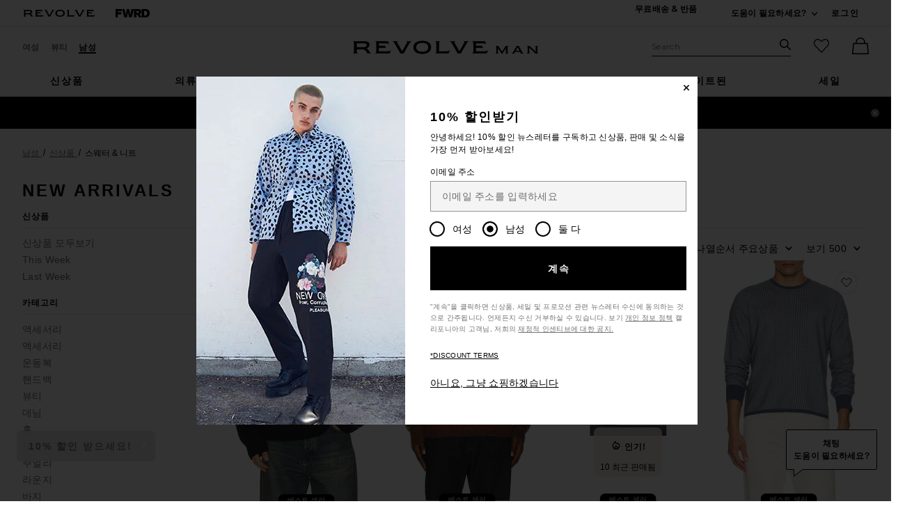

--- FILE ---
content_type: text/html;charset=UTF-8
request_url: https://kr.revolve.com/content/header/accountLogin?signInReturnPage=%2Fmens%2Fnew%2Fsweaters-knits%2Fbr%2F616338%2F%3Fnavsrc%3Dleft%26d%3DMens%26n%3Dn%26s%3Dc%26c%3DSweaters%2B%2526%2BKnits
body_size: 563
content:
<div class="js-dropdown dropdown dropdown--right u-float--left" id="tr-account_signin">
            <a class="link link--hover-bold u-color--black" id="js-header-signin-link" href="javascript:;" onclick="window.location='/r/SignIn.jsp?page=%2Fmens%2Fnew%2Fsweaters-knits%2Fbr%2F616338%2F%3Fnavsrc%3Dleft%26d%3DMens%26n%3Dn%26s%3Dc%26c%3DSweaters%2B%2526%2BKnits';">
            <span class="site-header__hed">로그인</span>
        </a>
    </div>


--- FILE ---
content_type: text/html;charset=UTF-8
request_url: https://kr.revolve.com/content/nav/main-regular-menu?showGifts=false&d=Mens
body_size: 6511
content:
<li class="nav__item u-bg-color--white nav__item--new js-dropdown dropdown dropdown--full"  data-lazy-load='true'>
    <a href="/mens/new/all-new-items/br/84a67c/?navsrc=main"
       class="js-dropdown__trigger nav__link u-color--black nav__link--ab"
       id="tr-mens-main-nav-new">신상품</a>
            <div class="js-dropdown__menu dropdown__menu u-padding-t--xl u-padding-b--md">
            <div class="container u-padding-t--lg">
                <div class="g">
                    <div class="gc n-5-of-12 lg-4-of-12 ">
                        <div class="g ">
                                                                                                            <div class="gc n-6-of-12">
                                                            <div class="dropdown--section-title dropdown--section-title--underline u-capitalize" role="heading" aria-level="2">
                                    신상품                                </div>
                                                            <ul class="ui-list">
                                                                                                            <li class="ui-list__item u-margin-b--md">
                                            <a href="/mens/new/this-week/br/613622/?navsrc=subNew">이번 주 새로운</a>
                                        </li>
                                                                                                                                                <li class="ui-list__item u-margin-b--md">
                                            <a href="/mens/new/all-new-items/br/84a67c/?navsrc=subNew">신상품 모두보기</a>
                                        </li>
                                                                                                                                                <li class="ui-list__item u-margin-b--md">
                                            <a href="/mens/new/shirts/br/8eece9/?navsrc=subNew">새 셔츠</a>
                                        </li>
                                                                                                                                                <li class="ui-list__item u-margin-b--md">
                                            <a href="/mens/new/shoes/br/54ca7a/?navsrc=subNew">새 신발</a>
                                        </li>
                                                                                                                                                <li class="ui-list__item u-margin-b--md">
                                            <a href="/mens/new/tshirts/br/0d5dcd/?navsrc=subNew">New Tees</a>
                                        </li>
                                                                                                                                                <li class="ui-list__item u-margin-b--md">
                                            <a href="/new/jackets-coats/br/5f8c55/?navsrc=subNew">새로운 재킷 및 코트</a>
                                        </li>
                                                                                                                                                <li class="ui-list__item u-margin-b--md">
                                            <a href="https://www.revolve.com/content/products/editorial?&listname=RM%20Ongoing%20Best%20Sellers%20100324&d=Mens&cplid=54456&navsrc=subNew">베스트 셀러</a>
                                        </li>
                                                                                                                                                <li class="ui-list__item u-margin-b--md">
                                            <a href="https://www.revolve.com/mens/clothing/br/15d48b/?navsrc=subNew&sortBy=newest">신상의류 모두보기</a>
                                        </li>
                                                                                                    </ul>
                                                                                                                                                                                                                                                                                                                                                                                                                                                                                                                                                        </div>
                                                                                                            <div class="gc n-6-of-12">
                                                            <div class="dropdown--section-title dropdown--section-title--underline u-capitalize" role="heading" aria-level="2">
                                    방금 도착                                </div>
                                                            <ul class="ui-list">
                                                                                                            <li class="ui-list__item u-margin-b--md">
                                            <a href="/mens/allsaints/br/c9c85e/?navsrc=subNew">올세인츠</a>
                                        </li>
                                                                                                                                                <li class="ui-list__item u-margin-b--md">
                                            <a href="https://www.revolve.com/bound/br/e392ac/?navsrc=subNew">Bound</a>
                                        </li>
                                                                                                                                                <li class="ui-list__item u-margin-b--md">
                                            <a href="/fear-of-god-essentials/br/72fec2/?navsrc=subNew">Fear of God ESSENTIALS</a>
                                        </li>
                                                                                                                                                <li class="ui-list__item u-margin-b--md">
                                            <a href="/mens/on-shoes/br/fcd618/?navsrc=subNew">On</a>
                                        </li>
                                                                                                                                                <li class="ui-list__item u-margin-b--md">
                                            <a href="/mens/polo-ralph-lauren/br/e06df7/?navsrc=subNew">폴로 랄프 로렌</a>
                                        </li>
                                                                                                                                                <li class="ui-list__item u-margin-b--md">
                                            <a href="/mens/salomon/br/885ba9/?navsrc=subNew">Salomon</a>
                                        </li>
                                                                                                                                                <li class="ui-list__item u-margin-b--md">
                                            <a href="/mens/the-north-face/br/598991/?navsrc=subNew">The North Face</a>
                                        </li>
                                                                                                    </ul>
                                                                                                                                                                                                                                                                                                                                                                                                                                                                                            </div>
                                                </div>
                    </div>
                    <div class="gc n-7-of-12 lg-8-of-12">
                        <div class="g">
                                                    <div class="gc n-4-of-12">
                                <a href="/content/products/editorial?prettyPath=/r/Editorials.jsp&listname=RM%20Matching%20Sets%20Ongoing&d=Mens&cplid=54401&navsrc=subnew_i1" class="wwu-thumb">
                                    <img alt="Matching Sets"
                                         class="wwu-thumb__image"
                                         width="233"
                                         height="167"
                                         src="[data-uri]"
                                         data-lazy="https://is4.revolveassets.com/images/up/2026/January/010526_RM_Nav_New_MatchingSets_1x.jpg"
                                                                                 data-srcset="https://is4.revolveassets.com/images/up/2026/January/010526_RM_Nav_New_MatchingSets_1x.jpg 1x, https://is4.revolveassets.com/images/up/2026/January/010526_RM_Nav_New_MatchingSets_2x.jpg 2x"
                                                                            >
                                    <div class="wwu-thumb__text"></div>
                                    <div class="wwu-thumb__hed">매칭 세트</div>
                                </a>
                            </div>
                                                    <div class="gc n-4-of-12">
                                <a href="/malbon-golf/br/f3cdc9/?navsrc=subnew_i2" class="wwu-thumb">
                                    <img alt="Malbon Golf"
                                         class="wwu-thumb__image"
                                         width="233"
                                         height="167"
                                         src="[data-uri]"
                                         data-lazy="https://is4.revolveassets.com/images/up/2026/January/010526_RM_Nav_New_MalbonGolf_1x.jpg"
                                                                                 data-srcset="https://is4.revolveassets.com/images/up/2026/January/010526_RM_Nav_New_MalbonGolf_1x.jpg 1x, https://is4.revolveassets.com/images/up/2026/January/010526_RM_Nav_New_MalbonGolf_2x.jpg 2x"
                                                                            >
                                    <div class="wwu-thumb__text"></div>
                                    <div class="wwu-thumb__hed">Malbon Golf</div>
                                </a>
                            </div>
                                                    <div class="gc n-4-of-12">
                                <a href="/content/products/editorial?prettyPath=/r/Editorials.jsp&listname=RM%20Ongoing%20Athletic%20Shop%20010125&d=Mens&cplid=55831&navsrc=subnew_i3" class="wwu-thumb">
                                    <img alt="The Athletic Shop"
                                         class="wwu-thumb__image"
                                         width="233"
                                         height="167"
                                         src="[data-uri]"
                                         data-lazy="https://is4.revolveassets.com/images/up/2026/January/010526_RM_Nav_New_AthleticShop_1x.jpg"
                                                                                 data-srcset="https://is4.revolveassets.com/images/up/2026/January/010526_RM_Nav_New_AthleticShop_1x.jpg 1x, https://is4.revolveassets.com/images/up/2026/January/010526_RM_Nav_New_AthleticShop_2x.jpg  2x"
                                                                            >
                                    <div class="wwu-thumb__text"></div>
                                    <div class="wwu-thumb__hed">The Athletic Shop</div>
                                </a>
                            </div>
                                                </div>
                    </div>
                </div>
            </div>
        </div>
    </li>
<li class="nav__item u-bg-color--white nav__item--clothing js-dropdown dropdown dropdown--full"  data-lazy-load='true'>
    <a href="/mens/clothing/br/15d48b/?navsrc=main"
       class="js-dropdown__trigger nav__link u-color--black nav__link--ab"
       id="tr-mens-main-nav-clothing">의류</a>
            <div class="js-dropdown__menu dropdown__menu u-padding-t--xl u-padding-b--md">
            <div class="container u-padding-t--lg">
                <div class="g">
                    <div class="gc n-6-of-12 ">
                        <div class="g ">
                                                                                                            <div class="gc n-6-of-12">
                                                            <div class="dropdown--section-title dropdown--section-title--underline u-capitalize" role="heading" aria-level="2">
                                    카테고리별 쇼핑                                </div>
                                                            <ul class="ui-list">
                                                                                                            <li class="ui-list__item u-margin-b--md">
                                            <a href="/mens/clothing/br/15d48b/?navsrc=subClothing">의류 모두보기</a>
                                        </li>
                                                                                                                                                <li class="ui-list__item u-margin-b--md">
                                            <a href="/mens/clothing-athletic-wear/br/275bf9/?navsrc=subClothing">운동복</a>
                                        </li>
                                                                                                                                                <li class="ui-list__item u-margin-b--md">
                                            <a href="/mens/denim/br/95085c/?navsrc=subClothing">데님</a>
                                        </li>
                                                                                                                                                <li class="ui-list__item u-margin-b--md">
                                            <a href="/mens/jackets-coats/br/0afe45/?navsrc=subClothing">재킷 &amp; 코트</a>
                                        </li>
                                                                                                                                                <li class="ui-list__item u-margin-b--md">
                                            <a href="/mens/clothing-lounge/br/625b8c/?navsrc=subClothing">라운지</a>
                                        </li>
                                                                                                                                                <li class="ui-list__item u-margin-b--md">
                                            <a href="/products/br/7fa69f/?prettyPath=/r/Editorials.jsp&listname=RM%20Matching%20Sets%20Ongoing&d=Mens&cplid=54401&sortBy=featured&navsrc=subClothing">매칭 세트</a>
                                        </li>
                                                                                                                                                <li class="ui-list__item u-margin-b--md">
                                            <a href="/mens/pants/br/1638fd/?navsrc=subClothing">바지</a>
                                        </li>
                                                                                                                                                <li class="ui-list__item u-margin-b--md">
                                            <a href="https://www.revolve.com/mens/shirts-polos/br/48eb51/?navsrc=subClothing">폴로</a>
                                        </li>
                                                                                                                                                <li class="ui-list__item u-margin-b--md">
                                            <a href="/mens/shirts/br/2514cd/?navsrc=subClothing">셔츠</a>
                                        </li>
                                                                                                                                                <li class="ui-list__item u-margin-b--md">
                                            <a href="/mens/clothing-shorts/br/935e1a/?navsrc=subClothing">쇼츠</a>
                                        </li>
                                                                                                                                                <li class="ui-list__item u-margin-b--md">
                                            <a href="/mens/clothing-sweaters-knits/br/1bd505/?navsrc=subClothing">스웨터 & 니트</a>
                                        </li>
                                                                                                                                                <li class="ui-list__item u-margin-b--md">
                                            <a href="/mens/clothing-sweatshirts-hoodies/br/a623c3/?navsrc=subClothing">맨투맨셔츠 & 후디</a>
                                        </li>
                                                                                                                                                <li class="ui-list__item u-margin-b--md">
                                            <a href="/mens/clothing-swim/br/6ad86a/?navsrc=subClothing">수영</a>
                                        </li>
                                                                                                                                                <li class="ui-list__item u-margin-b--md">
                                            <a href="/content/products/editorial?prettyPath=/r/Editorials.jsp&listname=RM%20ONGOING%20FORMAL%20SHOP%20&d=Mens&cplid=53751&sortBy=featured&navsrc=subClothing">정장</a>
                                        </li>
                                                                                                                                                <li class="ui-list__item u-margin-b--md">
                                            <a href="/mens/tops/br/0dad67/?navsrc=subClothing">상의</a>
                                        </li>
                                                                                                                                                <li class="ui-list__item u-margin-b--md">
                                            <a href="/mens/tshirts/br/e90f7b/?navsrc=subClothing">티셔츠</a>
                                        </li>
                                                                                                                                                <li class="ui-list__item u-margin-b--md">
                                            <a href="/mens/clothing-underwear/br/cd921e/?navsrc=subClothing">언더웨어</a>
                                        </li>
                                                                                                    </ul>
                                                                                                                                                                                                                                                                                                                                                                                                                                                                                                                                                                                                                                                                                                                                                                                                                                                                                                                                                                                                                                                                                                                    </div>
                                                                                                            <div class="gc n-6-of-12">
                                                            <div class="dropdown--section-title dropdown--section-title--underline u-capitalize" role="heading" aria-level="2">
                                    기획전 샵                                </div>
                                                            <ul class="ui-list">
                                                                                                            <li class="ui-list__item u-margin-b--md">
                                            <a href="https://www.revolve.com/content/products/editorial?prettyPath=/r/Editorials.jsp&listname=RM%20Holiday%20Shop%20111025&d=Mens&cplid=61181&navsrc=subClothing">The Winter Shop</a>
                                        </li>
                                                                                                                                                <li class="ui-list__item u-margin-b--md">
                                            <a href="/products/br/7fa69f/?prettyPath=/r/Editorials.jsp&listname=RM%20ONGOING%20Vacation%20Shop%20030425&d=Mens&cplid=57646&navsrc=subClothing">휴가 컬렉션</a>
                                        </li>
                                                                                                                                                <li class="ui-list__item u-margin-b--md">
                                            <a href="/products/br/7fa69f/?prettyPath=/r/Editorials.jsp&listname=RM%20NIGHT%20OUT%20ONGOING&d=Mens&cplid=54406&navsrc=subClothing">Night Out</a>
                                        </li>
                                                                                                                                                <li class="ui-list__item u-margin-b--md">
                                            <a href="/content/products/editorial?prettyPath=/r/Editorials.jsp&listname=RM%20Ongoing%20Cotton%20Shop&d=Mens&cplid=40741&navsrc=subClothing">면 샵</a>
                                        </li>
                                                                                                                                                <li class="ui-list__item u-margin-b--md">
                                            <a href="https://www.revolve.com/content/products/editorial?prettyPath=/r/Editorials.jsp&listname=RM%20Elevated%20Basics%20&d=Mens&cplid=48381&sortBy=featured&navsrc=subClothing">Elevated Staples</a>
                                        </li>
                                                                                                                                                <li class="ui-list__item u-margin-b--md">
                                            <a href="https://www.revolve.com/content/products/editorial?prettyPath=/r/Editorials.jsp&listname=RM%20ONGOING%20FORMAL%20SHOP%20&d=Mens&cplid=53751&sortBy=featured&navsrc=subClothing">Formal</a>
                                        </li>
                                                                                                    </ul>
                                                                                                                                                                                                                                                                                                                                                                                                                                </div>
                                                </div>
                    </div>
                    <div class="gc n-6-of-12">
                        <div class="g">
                                                    <div class="gc n-6-of-12">
                                <a href="/content/products/editorial?prettyPath=/r/Editorials.jsp&listname=RM%20ONGOING%20Vacation%20Shop%20030425&d=Mens&cplid=57646&navsrc=subclothing_i1" class="wwu-thumb">
                                    <img alt="The Vacation Edit"
                                         class="wwu-thumb__image"
                                         width="233"
                                         height="310"
                                         src="[data-uri]"
                                         data-lazy="https://is4.revolveassets.com/images/up/2026/January/010526_RM_Nav_Clothing_VacationEdit_1x.jpg"
                                                                                 data-srcset="https://is4.revolveassets.com/images/up/2026/January/010526_RM_Nav_Clothing_VacationEdit_1x.jpg 1x, https://is4.revolveassets.com/images/up/2026/January/010526_RM_Nav_Clothing_VacationEdit_2x.jpg 2x"
                                                                            >
                                    <div class="wwu-thumb__text"></div>
                                    <div class="wwu-thumb__hed">휴가 관련 에딧</div>
                                </a>
                            </div>
                                                    <div class="gc n-6-of-12">
                                <a href="/content/products/editorial?prettyPath=/r/Editorials.jsp&listname=RM%20Elevated%20Basics%20&d=Mens&cplid=48381&navsrc=subclothing_i2" class="wwu-thumb">
                                    <img alt="Elevated Staples"
                                         class="wwu-thumb__image"
                                         width="233"
                                         height="310"
                                         src="[data-uri]"
                                         data-lazy="https://is4.revolveassets.com/images/up/2026/January/010526_RM_Nav_Clothing_ElevatedStaples_1x.jpg"
                                                                                 data-srcset="https://is4.revolveassets.com/images/up/2026/January/010526_RM_Nav_Clothing_ElevatedStaples_1x.jpg 1x, https://is4.revolveassets.com/images/up/2026/January/010526_RM_Nav_Clothing_ElevatedStaples_2x.jpg 2x"
                                                                            >
                                    <div class="wwu-thumb__text"></div>
                                    <div class="wwu-thumb__hed">Elevated Staples</div>
                                </a>
                            </div>
                                                </div>
                    </div>
                </div>
            </div>
        </div>
    </li>
<li class="nav__item u-bg-color--white nav__item--shoes js-dropdown dropdown dropdown--full"  data-lazy-load='true'>
    <a href="/mens/shoes/br/b05f2e/?navsrc=main"
       class="js-dropdown__trigger nav__link u-color--black nav__link--ab"
       id="tr-mens-main-nav-shoes">슈즈</a>
            <div class="js-dropdown__menu dropdown__menu u-padding-t--xl u-padding-b--md">
            <div class="container u-padding-t--lg">
                <div class="g">
                    <div class="gc n-5-of-12 lg-4-of-12 ">
                        <div class="g ">
                                                                                                            <div class="gc n-6-of-12">
                                                            <div class="dropdown--section-title dropdown--section-title--underline u-capitalize" role="heading" aria-level="2">
                                    카테고리별 쇼핑                                </div>
                                                            <ul class="ui-list">
                                                                                                            <li class="ui-list__item u-margin-b--md">
                                            <a href="/mens/shoes/br/b05f2e/?navsrc=subShoes">슈즈 모두보기</a>
                                        </li>
                                                                                                                                                <li class="ui-list__item u-margin-b--md">
                                            <a href="/mens/shoes-boots/br/20e203/?navsrc=subShoes">부츠</a>
                                        </li>
                                                                                                                                                <li class="ui-list__item u-margin-b--md">
                                            <a href="/mens/shoes-dress-shoes/br/7bc69f/?navsrc=subShoes">정장 슈즈</a>
                                        </li>
                                                                                                                                                <li class="ui-list__item u-margin-b--md">
                                            <a href="/mens/shoes-sneakers/br/4f37b5/?navsrc=subShoes">스니커즈</a>
                                        </li>
                                                                                                                                                <li class="ui-list__item u-margin-b--md">
                                            <a href="/mens/shoes-sandals-slides/br/dcbded/?navsrc=subShoes">샌들 & 슬라이드</a>
                                        </li>
                                                                                                                                                                        </ul>
                                                                                                                                                                                                                                                                                                                                                                                                            <div class="u-margin-t--lg u-white-space--normal u-line-height--md dropdown__luxury">
                                        <a href="//www.fwrd.com/mens-category-shoes/b05f2e/?navsrc=revcp" target="_blank" rel="noreferrer noopener" rel="noreferrer noopener">
                                            <em>럭셔리 슈즈</em>
                                        </a>
                                        <span class="js-dropdown dropdown__luxury-dd">
                                            <a href="//www.fwrd.com/mens-category-shoes/b05f2e/?navsrc=revcp"
                                               class="js-dropdown__trigger popover cross-btn cross-btn--pill dropdown__luxury-fwrd cross-btn--pill-xxs u-margin-l--sm"
                                               target="_blank" rel="noreferrer noopener">포워드</a>
                                            <span class="js-dropdown__menu popover__content popover__content--sm">
                                                FWRD.com은 리볼브의 시스터 사이트 럭셔리 부티끄 입니다                                            </span>
                                        </span>
                                    </div>
                                                                                        </div>
                                                                                                            <div class="gc n-6-of-12">
                                                            <div class="dropdown--section-title dropdown--section-title--underline u-capitalize" role="heading" aria-level="2">
                                    주요 브랜드                                </div>
                                                            <ul class="ui-list">
                                                                                                            <li class="ui-list__item u-margin-b--md">
                                            <a href="/adidas-originals/br/2fc42a/?navsrc=subShoes">Adidas Originals</a>
                                        </li>
                                                                                                                                                <li class="ui-list__item u-margin-b--md">
                                            <a href="/asics/br/95b09f/?navsrc=subShoes">ASICS</a>
                                        </li>
                                                                                                                                                <li class="ui-list__item u-margin-b--md">
                                            <a href="/mens/birkenstock/br/8068fb/?navsrc=subShoes">Birkenstock</a>
                                        </li>
                                                                                                                                                <li class="ui-list__item u-margin-b--md">
                                            <a href="/mens/ghbass/br/99dfba/?navsrc=subShoes">G.H. Bass</a>
                                        </li>
                                                                                                                                                <li class="ui-list__item u-margin-b--md">
                                            <a href="/new-balance/br/0d7f93/?navsrc=subShoes">New Balance</a>
                                        </li>
                                                                                                                                                <li class="ui-list__item u-margin-b--md">
                                            <a href="/mens/nike-shoes/br/6f1dfe/?navsrc=subShoes">나이키 [Nike]</a>
                                        </li>
                                                                                                                                                <li class="ui-list__item u-margin-b--md">
                                            <a href="/mens/on-shoes/br/fcd618/?navsrc=subShoes">On</a>
                                        </li>
                                                                                                                                                <li class="ui-list__item u-margin-b--md">
                                            <a href="/mens/salomon/br/885ba9/?navsrc=subShoes">Salomon</a>
                                        </li>
                                                                                                    </ul>
                                                                                                                                                                                                                                                                                                                                                                                                                                                                                                                                                        </div>
                                                </div>
                    </div>
                    <div class="gc n-7-of-12 lg-8-of-12">
                        <div class="g">
                                                    <div class="gc n-4-of-12">
                                <a href="/mens/shoes/br/b05f2e/?navsrc=subshoes_i1" class="wwu-thumb">
                                    <img alt="NEW IN"
                                         class="wwu-thumb__image"
                                         width="233"
                                         height="310"
                                         src="[data-uri]"
                                         data-lazy="https://is4.revolveassets.com/images/up/2026/January/010526_RM_Nav_Shoes_NewIn_1x.jpg"
                                                                                 data-srcset="https://is4.revolveassets.com/images/up/2026/January/010526_RM_Nav_Shoes_NewIn_1x.jpg 1x, https://is4.revolveassets.com/images/up/2026/January/010526_RM_Nav_Shoes_NewIn_2x.jpg 2x"
                                                                            >
                                    <div class="wwu-thumb__text"></div>
                                    <div class="wwu-thumb__hed">신상품</div>
                                </a>
                            </div>
                                                    <div class="gc n-4-of-12">
                                <a href="/birkenstock/br/8068fb/?navsrc=subshoes_i2" class="wwu-thumb">
                                    <img alt="Birkenstock"
                                         class="wwu-thumb__image"
                                         width="233"
                                         height="310"
                                         src="[data-uri]"
                                         data-lazy="https://is4.revolveassets.com/images/up/2026/January/010526_RM_Nav_Shoes_Birkenstock_1x.jpg"
                                                                                 data-srcset="https://is4.revolveassets.com/images/up/2026/January/010526_RM_Nav_Shoes_Birkenstock_1x.jpg 1x, https://is4.revolveassets.com/images/up/2026/January/010526_RM_Nav_Shoes_Birkenstock_2x.jpg 2x"
                                                                            >
                                    <div class="wwu-thumb__text"></div>
                                    <div class="wwu-thumb__hed">Birkenstock</div>
                                </a>
                            </div>
                                                    <div class="gc n-4-of-12">
                                <a href="/mens/shoes-dress-shoes/br/7bc69f/?navsrc=subshoes_i3" class="wwu-thumb">
                                    <img alt="Dress Shoes"
                                         class="wwu-thumb__image"
                                         width="233"
                                         height="310"
                                         src="[data-uri]"
                                         data-lazy="https://is4.revolveassets.com/images/up/2026/January/010526_RM_Nav_Shoes_DressShoes_1x.jpg"
                                                                                 data-srcset="https://is4.revolveassets.com/images/up/2026/January/010526_RM_Nav_Shoes_DressShoes_1x.jpg 1x, https://is4.revolveassets.com/images/up/2026/January/010526_RM_Nav_Shoes_DressShoes_2x.jpg 2x"
                                                                            >
                                    <div class="wwu-thumb__text"></div>
                                    <div class="wwu-thumb__hed">정장 슈즈</div>
                                </a>
                            </div>
                                                </div>
                    </div>
                </div>
            </div>
        </div>
    </li>
<li class="nav__item u-bg-color--white nav__item--accessories js-dropdown dropdown dropdown--full"  data-lazy-load='true'>
    <a href="/mens/accessories/br/8ad9de/?navsrc=main"
       class="js-dropdown__trigger nav__link u-color--black nav__link--ab"
       id="tr-mens-main-nav-accessories">악세서리</a>
            <div class="js-dropdown__menu dropdown__menu u-padding-t--xl u-padding-b--md">
            <div class="container u-padding-t--lg">
                <div class="g">
                    <div class="gc n-6-of-12 ">
                        <div class="g ">
                                                                                                            <div class="gc n-6-of-12">
                                                            <div class="dropdown--section-title dropdown--section-title--underline u-capitalize" role="heading" aria-level="2">
                                    액세서리                                </div>
                                                            <ul class="ui-list">
                                                                                                            <li class="ui-list__item u-margin-b--md">
                                            <a href="/mens/accessories/br/8ad9de/?navsrc=subAccessories">악세사리 모두보기</a>
                                        </li>
                                                                                                                                                <li class="ui-list__item u-margin-b--md">
                                            <a href="/mens/bags/br/6c97c1/?navsrc=subAccessories">핸드백</a>
                                        </li>
                                                                                                                                                <li class="ui-list__item u-margin-b--md">
                                            <a href="/mens/accessories-grooming/br/33672e/?navsrc=subAccessories">미용품</a>
                                        </li>
                                                                                                                                                <li class="ui-list__item u-margin-b--md">
                                            <a href="/mens/accessories-hats/br/1df4c5/?navsrc=subAccessories">모자</a>
                                        </li>
                                                                                                                                                <li class="ui-list__item u-margin-b--md">
                                            <a href="/mens/home/br/96421e/?navsrc=subAccessories">홈</a>
                                        </li>
                                                                                                                                                <li class="ui-list__item u-margin-b--md">
                                            <a href="/mens/accessories-jewelry/br/c053f5/?navsrc=subAccessories">주얼리</a>
                                        </li>
                                                                                                                                                <li class="ui-list__item u-margin-b--md">
                                            <a href="/mens/accessories-sunglasses-eyewear/br/fd3288/?navsrc=subAccessories">선글라스 및 안경</a>
                                        </li>
                                                                                                                                                <li class="ui-list__item u-margin-b--md">
                                            <a href="/mens/accessories-watches/br/8c80fb/?navsrc=subAccessories">시계</a>
                                        </li>
                                                                                                                                                                        </ul>
                                                                                                                                                                                                                                                                                                                                                                                                                                                                                                                                                                                                <div class="u-margin-t--lg u-white-space--normal u-line-height--md dropdown__luxury">
                                        <a href="//www.fwrd.com/mens-category-accessories/8ad9de/?navsrc=revcp" target="_blank" rel="noreferrer noopener" rel="noreferrer noopener">
                                            <em>럭셔리 악세사리</em>
                                        </a>
                                        <span class="js-dropdown dropdown__luxury-dd">
                                            <a href="//www.fwrd.com/mens-category-accessories/8ad9de/?navsrc=revcp"
                                               class="js-dropdown__trigger popover cross-btn cross-btn--pill dropdown__luxury-fwrd cross-btn--pill-xxs u-margin-l--sm"
                                               target="_blank" rel="noreferrer noopener">포워드</a>
                                            <span class="js-dropdown__menu popover__content popover__content--sm">
                                                FWRD.com은 리볼브의 시스터 사이트 럭셔리 부티끄 입니다                                            </span>
                                        </span>
                                    </div>
                                                                                        </div>
                                                                                                            <div class="gc n-6-of-12">
                                                            <div class="dropdown--section-title dropdown--section-title--underline u-capitalize" role="heading" aria-level="2">
                                    주요 브랜드                                </div>
                                                            <ul class="ui-list">
                                                                                                            <li class="ui-list__item u-margin-b--md">
                                            <a href="/mens/d1-milano/br/30a6d8/?navsrc=subAccessories">D1 Milano</a>
                                        </li>
                                                                                                                                                <li class="ui-list__item u-margin-b--md">
                                            <a href="/mens/goorin-brothers/br/c91951/?navsrc=subAccessories">Goorin Brothers</a>
                                        </li>
                                                                                                                                                <li class="ui-list__item u-margin-b--md">
                                            <a href="/mens/huega-house/br/b0ff97/?navsrc=subAccessories">Huega House</a>
                                        </li>
                                                                                                                                                <li class="ui-list__item u-margin-b--md">
                                            <a href="/mens/nrgy/br/7fff59/?navsrc=subAccessories">NRGY</a>
                                        </li>
                                                                                                                                                <li class="ui-list__item u-margin-b--md">
                                            <a href="/mens/polo-ralph-lauren-accessories/br/a25f47/?navsrc=subAccessories">폴로 랄프 로렌</a>
                                        </li>
                                                                                                                                                <li class="ui-list__item u-margin-b--md">
                                            <a href="/mens/shinola/br/394367/?navsrc=subAccessories">Shinola</a>
                                        </li>
                                                                                                                                                <li class="ui-list__item u-margin-b--md">
                                            <a href="/mens/stance/br/44bce9/?navsrc=subAccessories">Stance</a>
                                        </li>
                                                                                                    </ul>
                                                                                                                                                                                                                                                                                                                                                                                                                                                                                            </div>
                                                </div>
                    </div>
                    <div class="gc n-6-of-12">
                        <div class="g">
                                                    <div class="gc n-6-of-12">
                                <a href="/mens/accessories-hats/br/1df4c5/?navsrc=subaccessories_i1" class="wwu-thumb">
                                    <img alt="Hats"
                                         class="wwu-thumb__image"
                                         width="233"
                                         height="310"
                                         src="[data-uri]"
                                         data-lazy="https://is4.revolveassets.com/images/up/2026/January/010526_RM_Nav_Accessories_Hats_1x.jpg"
                                                                                 data-srcset="https://is4.revolveassets.com/images/up/2026/January/010526_RM_Nav_Accessories_Hats_1x.jpg 1x, https://is4.revolveassets.com/images/up/2026/January/010526_RM_Nav_Accessories_Hats_2x.jpg 2x"
                                                                            >
                                    <div class="wwu-thumb__text"></div>
                                    <div class="wwu-thumb__hed">모자</div>
                                </a>
                            </div>
                                                    <div class="gc n-6-of-12">
                                <a href="/mens/accessories-watches/br/8c80fb/?navsrc=subaccessories_i2" class="wwu-thumb">
                                    <img alt="Watches"
                                         class="wwu-thumb__image"
                                         width="233"
                                         height="310"
                                         src="[data-uri]"
                                         data-lazy="https://is4.revolveassets.com/images/up/2026/January/010526_RM_Nav_Accessories_Watches_1x.jpg"
                                                                                 data-srcset="https://is4.revolveassets.com/images/up/2026/January/010526_RM_Nav_Accessories_Watches_1x.jpg 1x, https://is4.revolveassets.com/images/up/2026/January/010526_RM_Nav_Accessories_Watches_2x.jpg 2x"
                                                                            >
                                    <div class="wwu-thumb__text"></div>
                                    <div class="wwu-thumb__hed">시계</div>
                                </a>
                            </div>
                                                </div>
                    </div>
                </div>
            </div>
        </div>
    </li>
<li class="u-bg-color--white nav__item nav__item--designers js-dropdown dropdown dropdown--full
           "
    data-lazy-load="true">
    <a href="/designers/?orderBy=A-Z&navsrc=main&d=Mens" class="js-dropdown__trigger nav__link u-color--black nav__link--ab"
       id="tr-mens-main-nav-designers">디자이너</a>
    <div class="js-dropdown__menu dropdown__menu u-padding-t--xl u-padding-b--md">
        <div class="container u-padding-t--lg">
            <div class="g g--rtl">
                <div
                                            class="gc n-3-of-12"
                                    >
                    
                                            <a class="btn u-full-width u-margin-b--lg" href="/designers/?orderBy=A-Z&navsrc=subdesigners_all&d=Mens">view designers a to z</a>
                    <a class="image-badge--relative wwu-thumb--designer" href="/mens/allsaints/br/c9c85e/?navsrc=subdesigner_featured ">
                        <img src="[data-uri]"
                             data-lazy="https://is4.revolveassets.com/images/up/2026/January/010526_RM_Nav_Designers_AllSaints_1x.jpg"
                                                         data-srcset="https://is4.revolveassets.com/images/up/2026/January/010526_RM_Nav_Designers_AllSaints_1x.jpg 1x, https://is4.revolveassets.com/images/up/2026/January/010526_RM_Nav_Designers_AllSaints_2x.jpg 2x"
                                                         alt="ALLSAINTS" aria-hidden="true"
                                                             width="418"
                                                                                         height="556"
                            >
                        <div class="image-badge image-badge--bottom">
                            <div class="image-badge__hed">featured designer:</div>
                            <div class="image-badge__dek">올세인츠</div>
                        </div>
                    </a>

                                    </div>

                                                                                                        <div class="gc n-6-of-12">
                                                            <div class="dropdown--section-title dropdown--section-title--underline" role="heading" aria-level="2" >Top 20 Designers</div>
                                                        <ul class="ui-list ui-list u-column-count--2 u-margin-b--lg">
                                                                    <li class="ui-list__item u-margin-b--md">
                                        <a href="/mens/allsaints/br/c9c85e/?navsrc=subdesigners_top">올세인츠</a>
                                    </li>
                                                                    <li class="ui-list__item u-margin-b--md">
                                        <a href="/mens/anti-social-social-club/br/fdeaa9/?navsrc=subdesigners_top">Anti Social Social Club</a>
                                    </li>
                                                                    <li class="ui-list__item u-margin-b--md">
                                        <a href="/mens/beams-plus/br/15854e/?navsrc=subdesigners_top">Beams Plus</a>
                                    </li>
                                                                    <li class="ui-list__item u-margin-b--md">
                                        <a href="/mens/birkenstock/br/8068fb/?navsrc=subdesigners_top">BIRKENSTOCK</a>
                                    </li>
                                                                    <li class="ui-list__item u-margin-b--md">
                                        <a href="/mens/dickies/br/f28214/?navsrc=subdesigners_top">Dickies</a>
                                    </li>
                                                                    <li class="ui-list__item u-margin-b--md">
                                        <a href="https://www.revolve.com/mens/frame/br/c2372a/?navsrc=subdesigners_top">프레임 데님 [FRAME]</a>
                                    </li>
                                                                    <li class="ui-list__item u-margin-b--md">
                                        <a href="https://www.revolve.com/mens/fear-of-god-essentials/br/72fec2/?navsrc=subdesigners_top">Fear of God ESSENTIALS</a>
                                    </li>
                                                                    <li class="ui-list__item u-margin-b--md">
                                        <a href="https://www.revolve.com/mens/krost/br/7d4f1c/?navsrc=subdesigners_top">Krost</a>
                                    </li>
                                                                    <li class="ui-list__item u-margin-b--md">
                                        <a href="/mens/lacoste/br/745334/?navsrc=subdesigners_top">Lacoste</a>
                                    </li>
                                                                    <li class="ui-list__item u-margin-b--md">
                                        <a href="/mens/museum-of-peace-and-quiet/br/bf8b75/?navsrc=subdesigners_top">Museum of Peace and Quiet</a>
                                    </li>
                                                                    <li class="ui-list__item u-margin-b--md">
                                        <a href="/designers/?orderBy=A-Z&d=Mens&navsrc=subdesigners_top">모든 디자이너브랜드</a>
                                    </li>
                                                                    <li class="ui-list__item u-margin-b--md">
                                        <a href="/mens/nike/br/9ed4e5/?navsrc=subdesigners_top">나이키 [Nike]</a>
                                    </li>
                                                                    <li class="ui-list__item u-margin-b--md">
                                        <a href="/mens/obey/br/a1b161/?navsrc=subdesigners_top">Obey</a>
                                    </li>
                                                                    <li class="ui-list__item u-margin-b--md">
                                        <a href="/mens/on/br/4f625e/?navsrc=subdesigners_top">On</a>
                                    </li>
                                                                    <li class="ui-list__item u-margin-b--md">
                                        <a href="/mens/palmes/br/72c292/?navsrc=subdesigners_top">Palmes</a>
                                    </li>
                                                                    <li class="ui-list__item u-margin-b--md">
                                        <a href="/mens/polo-ralph-lauren/br/e06df7/?navsrc=subdesigners_top">폴로 랄프 로렌</a>
                                    </li>
                                                                    <li class="ui-list__item u-margin-b--md">
                                        <a href="/mens/rails/br/95c574/?navsrc=subdesigners_top">Rails</a>
                                    </li>
                                                                    <li class="ui-list__item u-margin-b--md">
                                        <a href="/mens/rhude/br/1ac268/?navsrc=subdesigners_top">Rhude</a>
                                    </li>
                                                                    <li class="ui-list__item u-margin-b--md">
                                        <a href="https://www.revolve.com/mens/salomon/br/885ba9/?navsrc=subdesigners_top">Salomon</a>
                                    </li>
                                                                    <li class="ui-list__item u-margin-b--md">
                                        <a href="/mens/theory/br/4f63b4/?navsrc=subdesigners_top">Theory</a>
                                    </li>
                                                                    <li class="ui-list__item u-margin-b--md">
                                        <a href="/mens/the-north-face/br/598991/?navsrc=subdesigners_top">The North Face</a>
                                    </li>
                                                            </ul>
                        </div>
                    
                                    
                                <div class="gc" id="heart-brands">
                </div>
            </div>
        </div>
    </div>
</li>
<li class="nav__item u-bg-color--white nav__item--curated js-dropdown dropdown dropdown--full"  data-lazy-load='true'>
    <a href="/content/curated?navsrc=main"
       class="js-dropdown__trigger nav__link u-color--black nav__link--ab"
       id="tr-mens-main-nav-curated">큐레이트된</a>
            <div class="js-dropdown__menu dropdown__menu u-padding-t--xl u-padding-b--md">
            <div class="container u-padding-t--lg">
                <div class="g">
                    <div class="gc n-5-of-12 lg-4-of-12 ">
                        <div class="g ">
                                                                                                            <div class="gc n-6-of-12">
                                                            <div class="dropdown--section-title dropdown--section-title--underline u-capitalize" role="heading" aria-level="2">
                                    기획전 샵                                </div>
                                                            <ul class="ui-list">
                                                                                                            <li class="ui-list__item u-margin-b--md">
                                            <a href="https://www.revolve.com/content/products/editorial?prettyPath=/r/Editorials.jsp&listname=RM%20Holiday%20Shop%20111025&d=Mens&cplid=61181&navsrc=subcurated">The Winter Shop</a>
                                        </li>
                                                                                                                                                <li class="ui-list__item u-margin-b--md">
                                            <a href="https://www.revolve.com/content/products/editorial?prettyPath=/r/Editorials.jsp&listname=RM%20Elevated%20Basics%20&d=Mens&cplid=48381&sortBy=featured&navsrc=subcurated">Elevated Staples</a>
                                        </li>
                                                                                                                                                <li class="ui-list__item u-margin-b--md">
                                            <a href="https://www.revolve.com/content/products/editorial?prettyPath=/r/Editorials.jsp&listname=RM%20Matching%20Sets%20Ongoing&d=Mens&cplid=54401&sortBy=featured&navsrc=subcurated">매칭 세트</a>
                                        </li>
                                                                                                                                                <li class="ui-list__item u-margin-b--md">
                                            <a href="https://www.revolve.com/content/products/editorial?prettyPath=/r/Editorials.jsp&listname=RM%20NIGHT%20OUT%20ONGOING&d=Mens&cplid=54406&navsrc=subcurated">Night Out</a>
                                        </li>
                                                                                                                                                <li class="ui-list__item u-margin-b--md">
                                            <a href="/products/br/7fa69f/?prettyPath=/r/Editorials.jsp&listname=RM%20Game%20Day%20Looks%20101325&d=Mens&cplid=60727&navsrc=subcurated">Game Day</a>
                                        </li>
                                                                                                                                                <li class="ui-list__item u-margin-b--md">
                                            <a href="https://www.revolve.com/content/curated?navsrc=subcurated">모든 매장 보기</a>
                                        </li>
                                                                                                    </ul>
                                                                                                                                                                                                                                                                                                                                                                                                                                </div>
                                                                                                            <div class="gc n-6-of-12">
                                                            <div class="dropdown--section-title dropdown--section-title--underline u-capitalize" role="heading" aria-level="2">
                                    스포츠 매장                                </div>
                                                            <ul class="ui-list">
                                                                                                            <li class="ui-list__item u-margin-b--md">
                                            <a href="https://www.revolve.com/content/products/editorial?prettyPath=/r/Editorials.jsp&listname=RM%20Great%20Outdoors%20101325&d=Mens&cplid=60767&navsrc=subcurated">아웃도어</a>
                                        </li>
                                                                                                                                                <li class="ui-list__item u-margin-b--md">
                                            <a href="https://www.revolve.com/content/products/editorial?prettyPath=/r/Editorials.jsp&listname=RM%20RUNNING%20SHOP%20010526&d=Mens&cplid=62051&navsrc=subcurated">달리기</a>
                                        </li>
                                                                                                                                                <li class="ui-list__item u-margin-b--md">
                                            <a href="https://www.revolve.com/content/products/editorial?prettyPath=/r/Editorials.jsp&listname=RM%20Golf%20Shop%20031325&d=Mens&cplid=57211&navsrc=subcurated">골프</a>
                                        </li>
                                                                                                                                                <li class="ui-list__item u-margin-b--md">
                                            <a href="https://www.revolve.com/content/products/editorial?prettyPath=/r/Editorials.jsp&listname=RM%20TENNIS%20SHOP%20010526&d=Mens&cplid=62061&navsrc=subcurated">Tennis</a>
                                        </li>
                                                                                                                                                <li class="ui-list__item u-margin-b--md">
                                            <a href="https://www.revolve.com/content/products/editorial?prettyPath=/r/Editorials.jsp&listname=RM%20SKI%20SNOWBOARD%20SHOP%20010526&d=Mens&cplid=62066&navsrc=subcurated">스키 &amp; 눈</a>
                                        </li>
                                                                                                                                                <li class="ui-list__item u-margin-b--md">
                                            <a href="https://www.revolve.com/content/products/editorial?prettyPath=/r/Editorials.jsp&listname=RM%20Ongoing%20Athletic%20Shop%20010125&d=Mens&cplid=55831&navsrc=subcurated">모든 스포츠</a>
                                        </li>
                                                                                                    </ul>
                                                                                                                                                                                                                                                                                                                                                                                                                                </div>
                                                </div>
                    </div>
                    <div class="gc n-7-of-12 lg-8-of-12">
                        <div class="g">
                                                    <div class="gc n-4-of-12">
                                <a href="/content/products/editorial?prettyPath=/r/Editorials.jsp&listname=RM%20ONGOING%20FORMAL%20SHOP%20&d=Mens&cplid=53751&navsrc=subcurated_i1" class="wwu-thumb">
                                    <img alt="Formal Shop"
                                         class="wwu-thumb__image"
                                         width="233"
                                         height="167"
                                         src="[data-uri]"
                                         data-lazy="https://is4.revolveassets.com/images/up/2026/January/010526_RM_Nav_Curated_FormalShop_1x.jpg"
                                                                                 data-srcset="https://is4.revolveassets.com/images/up/2026/January/010526_RM_Nav_Curated_FormalShop_1x.jpg 1x, https://is4.revolveassets.com/images/up/2026/January/010526_RM_Nav_Curated_FormalShop_2x.jpg 2x"
                                                                            >
                                    <div class="wwu-thumb__text"></div>
                                    <div class="wwu-thumb__hed">Formal Shop</div>
                                </a>
                            </div>
                                                    <div class="gc n-4-of-12">
                                <a href="/products/br/7fa69f/?prettyPath=/r/Editorials.jsp&listname=RM%20Game%20Day%20Looks%20101325&d=Mens&cplid=60727&navsrc=subcurated_i2" class="wwu-thumb">
                                    <img alt="Game Day"
                                         class="wwu-thumb__image"
                                         width="233"
                                         height="167"
                                         src="[data-uri]"
                                         data-lazy="https://is4.revolveassets.com/images/up/2026/January/011426_RM_Nav_Curated_GameDay_1x.jpg"
                                                                                 data-srcset="https://is4.revolveassets.com/images/up/2026/January/011426_RM_Nav_Curated_GameDay_1x.jpg 1x, https://is4.revolveassets.com/images/up/2026/January/011426_RM_Nav_Curated_GameDay_2x.jpg 2x"
                                                                            >
                                    <div class="wwu-thumb__text"></div>
                                    <div class="wwu-thumb__hed">Game Day</div>
                                </a>
                            </div>
                                                    <div class="gc n-4-of-12">
                                <a href="/products/br/7fa69f/?prettyPath=/r/Editorials.jsp&listname=RM%20Ongoing%20Special%20Releases%20080125&d=Mens&cplid=59491&navsrc=subcurated_i3" class="wwu-thumb">
                                    <img alt="Special Releases"
                                         class="wwu-thumb__image"
                                         width="233"
                                         height="167"
                                         src="[data-uri]"
                                         data-lazy="https://is4.revolveassets.com/images/up/2026/January/010526_RM_Nav_Curated_SpecialReleases_1x.jpg"
                                                                                 data-srcset="https://is4.revolveassets.com/images/up/2026/January/010526_RM_Nav_Curated_SpecialReleases_1x.jpg 1x, https://is4.revolveassets.com/images/up/2026/January/010526_RM_Nav_Curated_SpecialReleases_2x.jpg 2x"
                                                                            >
                                    <div class="wwu-thumb__text"></div>
                                    <div class="wwu-thumb__hed">스페셜 릴리스</div>
                                </a>
                            </div>
                                                </div>
                    </div>
                </div>
            </div>
        </div>
    </li>
<li class="nav__item u-bg-color--white nav__item--sale js-dropdown dropdown dropdown--full"  data-lazy-load='true'>
    <a href="/mens/sale/all-sale-items/br/650eb6/?navsrc=main"
       class="js-dropdown__trigger nav__link u-color--black nav__link--ab"
       id="tr-mens-main-nav-sale">세일</a>
            <div class="js-dropdown__menu dropdown__menu u-padding-t--xl u-padding-b--md">
            <div class="container u-padding-t--lg">
                <div class="g">
                    <div class="gc n-6-of-12 ">
                        <div class="g dropdown-nav__column">
                                                                                                            <div class="gc n-6-of-12">
                                                            <div class="dropdown--section-title dropdown--section-title--underline u-capitalize" role="heading" aria-level="2">
                                    카테고리별 쇼핑                                </div>
                                                            <ul class="ui-list">
                                                                                                            <li class="ui-list__item u-margin-b--md">
                                            <a href="/mens/sale/all-sale-items/br/650eb6/?navsrc=subSale">세일 모두보기</a>
                                        </li>
                                                                                                                                                <li class="ui-list__item u-margin-b--md">
                                            <a href="/mens/sale/final-sale/br/c9a04e/?navsrc=subSale">최종세일</a>
                                        </li>
                                                                                                                                                <li class="ui-list__item u-margin-b--md">
                                            <a href="/mens/sale/accessories/br/5faf11/?navsrc=subSale">세일 액세서리</a>
                                        </li>
                                                                                                                                                <li class="ui-list__item u-margin-b--md">
                                            <a href="/mens/sale/jackets-coats/br/8591ec/?navsrc=subSale">Sale Outerwear</a>
                                        </li>
                                                                                                                                                <li class="ui-list__item u-margin-b--md">
                                            <a href="/mens/sale/pants/br/f1d6c7/?navsrc=subSale">Sale Pants</a>
                                        </li>
                                                                                                                                                <li class="ui-list__item u-margin-b--md">
                                            <a href="/mens/sale/shirts/br/c5304a/?navsrc=subSale">Sale Shirts</a>
                                        </li>
                                                                                                                                                <li class="ui-list__item u-margin-b--md">
                                            <a href="/mens/sale/shoes/br/3d985a/?navsrc=subSale">세일 신발</a>
                                        </li>
                                                                                                                                                <li class="ui-list__item u-margin-b--md">
                                            <a href="/mens/sale/tshirts/br/b9617f/?navsrc=subSale">Sale T-Shirts</a>
                                        </li>
                                                                                                    </ul>
                                                                                                                                                                                                                                                                                                                                                                                                                                                                                                                                                        </div>
                                                                                                            <div class="gc n-6-of-12">
                                                            <div class="dropdown--section-title dropdown--section-title--underline u-capitalize" role="heading" aria-level="2">
                                    Shop Your Shoe Size                                </div>
                                                            <ul class="ui-list">
                                                                                                            <li class="ui-list__item u-margin-b--md">
                                            <a href="/mens/sale/shoes/br/3d985a/?size=Shoes_7&size=Shoes_7.5&size=Shoes_8&filters=size&navsrc=subSale">7-8</a>
                                        </li>
                                                                                                                                                <li class="ui-list__item u-margin-b--md">
                                            <a href="/mens/sale/shoes/br/3d985a/?size=Shoes_8&size=Shoes_8.5&size=Shoes_9&filters=size&navsrc=subSale">8-9</a>
                                        </li>
                                                                                                                                                <li class="ui-list__item u-margin-b--md">
                                            <a href="/mens/sale/shoes/br/3d985a/?size=Shoes_9&size=Shoes_9.5&size=Shoes_10&filters=size&navsrc=subSale">9-10</a>
                                        </li>
                                                                                                                                                <li class="ui-list__item u-margin-b--md">
                                            <a href="/mens/sale/shoes/br/3d985a/?size=Shoes_10&size=Shoes_10.5&size=Shoes_11&filters=size&navsrc=subSale">10-11</a>
                                        </li>
                                                                                                                                                <li class="ui-list__item u-margin-b--md">
                                            <a href="/mens/sale/shoes/br/3d985a/?size=Shoes_11&size=Shoes_11.5&size=Shoes_12&filters=size&navsrc=subSale">11-12</a>
                                        </li>
                                                                                                                                                <li class="ui-list__item u-margin-b--md">
                                            <a href="/mens/sale/shoes/br/3d985a/?size=Shoes_12&size=Shoes_12.5&size=Shoes_13&filters=size&navsrc=subSale">12-13</a>
                                        </li>
                                                                                                    </ul>
                                                                                                                                                                                                                                                                                                                                                                                                                                </div>
                                                </div>
                    </div>
                    <div class="gc n-6-of-12">
                        <div class="g">
                                                    <div class="gc n-6-of-12">
                                <a href="/mens/sale/shoes/br/3d985a/?navsrc=subsale_i1" class="wwu-thumb">
                                    <img alt="Sale Footwear"
                                         class="wwu-thumb__image"
                                         width="215"
                                         height="155"
                                         src="[data-uri]"
                                         data-lazy="https://is4.revolveassets.com/images/up/2026/January/010526_RM_Nav_Sale_Footwear_1x.jpg"
                                                                                 data-srcset="https://is4.revolveassets.com/images/up/2026/January/010526_RM_Nav_Sale_Footwear_1x.jpg 1x, https://is4.revolveassets.com/images/up/2026/January/010526_RM_Nav_Sale_Footwear_2x.jpg 2x"
                                                                            >
                                    <div class="wwu-thumb__text"></div>
                                    <div class="wwu-thumb__hed">Sale Footwear</div>
                                </a>
                            </div>
                                                    <div class="gc n-6-of-12">
                                <a href="/mens/sale/jackets-coats/br/8591ec/?navsrc=subsale_i2" class="wwu-thumb">
                                    <img alt="Sale Jackets & Coats"
                                         class="wwu-thumb__image"
                                         width="215"
                                         height="155"
                                         src="[data-uri]"
                                         data-lazy="https://is4.revolveassets.com/images/up/2026/January/010526_RM_Nav_Sale_JacketsCoats_1x.jpg"
                                                                                 data-srcset="https://is4.revolveassets.com/images/up/2026/January/010526_RM_Nav_Sale_JacketsCoats_1x.jpg 1x, https://is4.revolveassets.com/images/up/2026/January/010526_RM_Nav_Sale_JacketsCoats_2x.jpg 2x"
                                                                            >
                                    <div class="wwu-thumb__text"></div>
                                    <div class="wwu-thumb__hed">세일 재킷 & 코트</div>
                                </a>
                            </div>
                                                </div>
                    </div>
                </div>
            </div>
        </div>
    </li>


--- FILE ---
content_type: text/plain;charset=UTF-8
request_url: https://kr.revolve.com/content/products/lazyLoadProductsRevolve?url=https%3A%2F%2Fkr.revolve.com%2Fr%2FBrands.jsp%3FaliasURL%3Dmens%2Fnew%2Fsweaters-knits%2Fbr%2F616338%26navsrc%3Dleft%26d%3DMens%26n%3Dn%26s%3Dc%26c%3DSweaters%2B%2526%2BKnits&sortBy=featured&productsPerRow=4&preLoadCategory=&preLoadDesigner=&lazyLang=ko&d=Mens&lazyCountryCode=US&lazyCurrency=USD&_=1769073743789
body_size: 11798
content:



                        <li class="gc u-center item js-plp-container plp__product plp-container-MLAY-MS121" id="MLAY-MS121">

        <div class="plp_image_wrap u-center image-hover">
            <div class="u-text-decoration--none products-grid__image-link u-margin-b--lg">
                                    <div class="sp-wrapper sp-plp"></div>
                                <a aria-hidden="true" tabindex="-1" class="js-plp-pdp-link plp__image-link" href="/marine-layer-liam-sweater-polo-in-navy-driftwood/dp/MLAY-MS121/?d=Mens&page=1&lc=17&itrownum=5&itcurrpage=1&itview=05">
                                        
                                            <img alt="LIAM 스웨터 폴로 Marine Layer"
                             src="https://is4.revolveassets.com/images/p4/n/tv/MLAY-MS121_V1.jpg"
                             srcset="https://is4.revolveassets.com/images/p4/n/tv/MLAY-MS121_V1.jpg 1x, https://is4.revolveassets.com/images/p4/n/uv/MLAY-MS121_V1.jpg 2x"
                             class="plp-image js-plp-image u-aspect-66"
                             width="576"
                             height="864">
                        <img alt=""
                             src="https://is4.revolveassets.com/fw/assets/main/source/blank.gif"
                             data-lazy-srcset="https://is4.revolveassets.com/images/p4/n/tv/MLAY-MS121_V2.jpg 1x, https://is4.revolveassets.com/images/p4/n/uv/MLAY-MS121_V2.jpg 2x"
                             data-lazy-src="https://is4.revolveassets.com/images/p4/n/tv/MLAY-MS121_V2.jpg"
                             class="plp_altview u-aspect-66"
                             width="576"
                             height="864">
                                    </a>


            </div><!--end .image-hover -->
            <div class="js-product-info-block u-relative u-padding-rl--lg">
                <a href="/marine-layer-liam-sweater-polo-in-navy-driftwood/dp/MLAY-MS121/?d=Mens&page=1&lc=17&itrownum=5&itcurrpage=1&itview=05" class="u-text-decoration--none js-plp-pdp-link2 product-link">
                                            <div class="product-name u-margin-t--lg js-plp-name">LIAM 스웨터 폴로</div>
                        <div class="product-brand u-margin-b--sm js-plp-brand">Marine Layer</div>
                                        <div>
                                                    <div class="price js-plp-prices-div">
                                                                    <span class="plp_price price__retail">$158</span>
                                                                                            </div>
                                            </div>

                                                                            </a>

                <div class="js-badge-container">
                                                                                                                         <a class="pill-badges pill-badges--sm pill-badges--bottom u-no-wrap  pill-badges--black-linked link--hover-noline link--hover-white"
                               href="/mens/bestSeller/all-best-sellers/br/b51b06/?navsrc=plp">
                                <span class="image-badge__text">베스트 셀러</span>
                            </a>
                                                            </div>
                            </div>

            
            
            
<button class="js-favorite-button favorite-button favorite-button--no-bg-color "
  data-favorite-notification="LIAM 스웨터 폴로 in Navy & Driftwood has been added to your favorites"
  data-unfavorite-notification="LIAM 스웨터 폴로 in Navy & Driftwood has been removed from your favorites"
  data-favorite-message="Add to My Favorites"
  data-unfavorite-message="Remove from My Favorites"
  data-oos="false"
  data-code="MLAY-MS121">
    <span class="u-screen-reader">찜상품LIAM 스웨터 폴로</span>
    <span class="icon icon--heart-fill favorite-button__scale">
    <svg viewBox="0 0 16 16" aria-hidden="true" focusable="false" role="presentation">
        <path d="M7.093 2.228a4.129 4.129 0 0 0-5.876 0 4.218 4.218 0 0 0 0 5.928L8 15l6.783-6.844a4.219 4.219 0 0 0 0-5.928 4.129 4.129 0 0 0-5.876 0L8 3.143z"/>
    </svg>
</span>
</button>
<span class='js-favorite-notify u-screen-reader' role='alert'></span>


            
                            <a href=#quickview-MLAY-MS121 id="qv-open-MLAY-MS121" class="image-hover__btn image-hover__btn--focusable js-plp-quickview"
                   data-code="MLAY-MS121"
                   onclick="showQuickViewV2(this, 'MLAY-MS121', 'Mens', '', event, '')" aria-label="미리보기 LIAM 스웨터 폴로">
                    미리보기
                </a>
            
                                </div>

        
    </li>
                        <li class="gc u-center item js-plp-container plp__product plp-container-CALK-MK18" id="CALK-MK18">

        <div class="plp_image_wrap u-center image-hover">
            <div class="u-text-decoration--none products-grid__image-link u-margin-b--lg">
                                    <div class="sp-wrapper sp-plp"></div>
                                <a aria-hidden="true" tabindex="-1" class="js-plp-pdp-link plp__image-link" href="/calvin-klein-chunky-cotton-blend-cardigan-in-heroic-grey-heather/dp/CALK-MK18/?d=Mens&page=1&lc=18&itrownum=5&itcurrpage=1&itview=05">
                                        
                                            <img alt="CHUNKY 가디건 Calvin Klein"
                             src="https://is4.revolveassets.com/images/p4/n/tv/CALK-MK18M_V1.jpg"
                             srcset="https://is4.revolveassets.com/images/p4/n/tv/CALK-MK18M_V1.jpg 1x, https://is4.revolveassets.com/images/p4/n/uv/CALK-MK18M_V1.jpg 2x"
                             class="plp-image js-plp-image u-aspect-66"
                             width="576"
                             height="864">
                        <img alt=""
                             src="https://is4.revolveassets.com/fw/assets/main/source/blank.gif"
                             data-lazy-srcset="https://is4.revolveassets.com/images/p4/n/tv/CALK-MK18M_V3.jpg 1x, https://is4.revolveassets.com/images/p4/n/uv/CALK-MK18M_V3.jpg 2x"
                             data-lazy-src="https://is4.revolveassets.com/images/p4/n/tv/CALK-MK18M_V3.jpg"
                             class="plp_altview u-aspect-66"
                             width="576"
                             height="864">
                                    </a>


            </div><!--end .image-hover -->
            <div class="js-product-info-block u-relative u-padding-rl--lg">
                <a href="/calvin-klein-chunky-cotton-blend-cardigan-in-heroic-grey-heather/dp/CALK-MK18/?d=Mens&page=1&lc=18&itrownum=5&itcurrpage=1&itview=05" class="u-text-decoration--none js-plp-pdp-link2 product-link">
                                            <div class="product-name u-margin-t--lg js-plp-name">CHUNKY 가디건</div>
                        <div class="product-brand u-margin-b--sm js-plp-brand">Calvin Klein</div>
                                        <div>
                                                    <div class="price js-plp-prices-div">
                                                                    <span class="plp_price price__retail">$169</span>
                                                                                            </div>
                                            </div>

                                                                            </a>

                <div class="js-badge-container">
                                    </div>
                            </div>

            
            
            
<button class="js-favorite-button favorite-button favorite-button--no-bg-color "
  data-favorite-notification="CHUNKY 가디건 in Heroic Grey Heather has been added to your favorites"
  data-unfavorite-notification="CHUNKY 가디건 in Heroic Grey Heather has been removed from your favorites"
  data-favorite-message="Add to My Favorites"
  data-unfavorite-message="Remove from My Favorites"
  data-oos="false"
  data-code="CALK-MK18">
    <span class="u-screen-reader">찜상품CHUNKY 가디건</span>
    <span class="icon icon--heart-fill favorite-button__scale">
    <svg viewBox="0 0 16 16" aria-hidden="true" focusable="false" role="presentation">
        <path d="M7.093 2.228a4.129 4.129 0 0 0-5.876 0 4.218 4.218 0 0 0 0 5.928L8 15l6.783-6.844a4.219 4.219 0 0 0 0-5.928 4.129 4.129 0 0 0-5.876 0L8 3.143z"/>
    </svg>
</span>
</button>
<span class='js-favorite-notify u-screen-reader' role='alert'></span>


            
                            <a href=#quickview-CALK-MK18 id="qv-open-CALK-MK18" class="image-hover__btn image-hover__btn--focusable js-plp-quickview"
                   data-code="CALK-MK18"
                   onclick="showQuickViewV2(this, 'CALK-MK18', 'Mens', '', event, '')" aria-label="미리보기 CHUNKY 가디건">
                    미리보기
                </a>
            
                                </div>

        
    </li>
                        <li class="gc u-center item js-plp-container plp__product plp-container-TJEA-MK37" id="TJEA-MK37">

        <div class="plp_image_wrap u-center image-hover">
            <div class="u-text-decoration--none products-grid__image-link u-margin-b--lg">
                                    <div class="sp-wrapper sp-plp"></div>
                                <a aria-hidden="true" tabindex="-1" class="js-plp-pdp-link plp__image-link" href="/tommy-jeans-stripe-badge-sweater-in-bohemian-rose-stripe/dp/TJEA-MK37/?d=Mens&page=1&lc=19&itrownum=5&itcurrpage=1&itview=05">
                                        
                                            <img alt="STRIPE BADGE 스웨터 Tommy Jeans"
                             src="https://is4.revolveassets.com/images/p4/n/tv/TJEA-MK37M_V1.jpg"
                             srcset="https://is4.revolveassets.com/images/p4/n/tv/TJEA-MK37M_V1.jpg 1x, https://is4.revolveassets.com/images/p4/n/uv/TJEA-MK37M_V1.jpg 2x"
                             class="plp-image js-plp-image u-aspect-66"
                             width="576"
                             height="864">
                        <img alt=""
                             src="https://is4.revolveassets.com/fw/assets/main/source/blank.gif"
                             data-lazy-srcset="https://is4.revolveassets.com/images/p4/n/tv/TJEA-MK37M_V4.jpg 1x, https://is4.revolveassets.com/images/p4/n/uv/TJEA-MK37M_V4.jpg 2x"
                             data-lazy-src="https://is4.revolveassets.com/images/p4/n/tv/TJEA-MK37M_V4.jpg"
                             class="plp_altview u-aspect-66"
                             width="576"
                             height="864">
                                    </a>


            </div><!--end .image-hover -->
            <div class="js-product-info-block u-relative u-padding-rl--lg">
                <a href="/tommy-jeans-stripe-badge-sweater-in-bohemian-rose-stripe/dp/TJEA-MK37/?d=Mens&page=1&lc=19&itrownum=5&itcurrpage=1&itview=05" class="u-text-decoration--none js-plp-pdp-link2 product-link">
                                            <div class="product-name u-margin-t--lg js-plp-name">STRIPE BADGE 스웨터</div>
                        <div class="product-brand u-margin-b--sm js-plp-brand">Tommy Jeans</div>
                                        <div>
                                                    <div class="price js-plp-prices-div">
                                                                    <span class="plp_price price__retail">$119</span>
                                                                                            </div>
                                            </div>

                                                                            </a>

                <div class="js-badge-container">
                                    </div>
                            </div>

            
            
            
<button class="js-favorite-button favorite-button favorite-button--no-bg-color "
  data-favorite-notification="STRIPE BADGE 스웨터 in Bohemian Rose Stripe has been added to your favorites"
  data-unfavorite-notification="STRIPE BADGE 스웨터 in Bohemian Rose Stripe has been removed from your favorites"
  data-favorite-message="Add to My Favorites"
  data-unfavorite-message="Remove from My Favorites"
  data-oos="false"
  data-code="TJEA-MK37">
    <span class="u-screen-reader">찜상품STRIPE BADGE 스웨터</span>
    <span class="icon icon--heart-fill favorite-button__scale">
    <svg viewBox="0 0 16 16" aria-hidden="true" focusable="false" role="presentation">
        <path d="M7.093 2.228a4.129 4.129 0 0 0-5.876 0 4.218 4.218 0 0 0 0 5.928L8 15l6.783-6.844a4.219 4.219 0 0 0 0-5.928 4.129 4.129 0 0 0-5.876 0L8 3.143z"/>
    </svg>
</span>
</button>
<span class='js-favorite-notify u-screen-reader' role='alert'></span>


            
                            <a href=#quickview-TJEA-MK37 id="qv-open-TJEA-MK37" class="image-hover__btn image-hover__btn--focusable js-plp-quickview"
                   data-code="TJEA-MK37"
                   onclick="showQuickViewV2(this, 'TJEA-MK37', 'Mens', '', event, '')" aria-label="미리보기 STRIPE BADGE 스웨터">
                    미리보기
                </a>
            
                                </div>

        
    </li>
                        <li class="gc u-center item js-plp-container plp__product plp-container-AGUA-MS27" id="AGUA-MS27">

        <div class="plp_image_wrap u-center image-hover">
            <div class="u-text-decoration--none products-grid__image-link u-margin-b--lg">
                                    <div class="sp-wrapper sp-plp"></div>
                                <a aria-hidden="true" tabindex="-1" class="js-plp-pdp-link plp__image-link" href="/agua-bendita-aron-polo-shirt-in-tan-black/dp/AGUA-MS27/?d=Mens&page=1&lc=20&itrownum=5&itcurrpage=1&itview=05">
                                        
                                            <img alt="셔츠 Agua Bendita"
                             src="https://is4.revolveassets.com/images/p4/n/tv/AGUA-MS27_V1.jpg"
                             srcset="https://is4.revolveassets.com/images/p4/n/tv/AGUA-MS27_V1.jpg 1x, https://is4.revolveassets.com/images/p4/n/uv/AGUA-MS27_V1.jpg 2x"
                             class="plp-image js-plp-image u-aspect-66"
                             width="576"
                             height="864">
                        <img alt=""
                             src="https://is4.revolveassets.com/fw/assets/main/source/blank.gif"
                             data-lazy-srcset="https://is4.revolveassets.com/images/p4/n/tv/AGUA-MS27_V3.jpg 1x, https://is4.revolveassets.com/images/p4/n/uv/AGUA-MS27_V3.jpg 2x"
                             data-lazy-src="https://is4.revolveassets.com/images/p4/n/tv/AGUA-MS27_V3.jpg"
                             class="plp_altview u-aspect-66"
                             width="576"
                             height="864">
                                    </a>


            </div><!--end .image-hover -->
            <div class="js-product-info-block u-relative u-padding-rl--lg">
                <a href="/agua-bendita-aron-polo-shirt-in-tan-black/dp/AGUA-MS27/?d=Mens&page=1&lc=20&itrownum=5&itcurrpage=1&itview=05" class="u-text-decoration--none js-plp-pdp-link2 product-link">
                                            <div class="product-name u-margin-t--lg js-plp-name">셔츠</div>
                        <div class="product-brand u-margin-b--sm js-plp-brand">Agua Bendita</div>
                                        <div>
                                                    <div class="price js-plp-prices-div">
                                                                    <span class="plp_price price__retail">$150</span>
                                                                                            </div>
                                            </div>

                                                                            </a>

                <div class="js-badge-container">
                                    </div>
                            </div>

            
            
            
<button class="js-favorite-button favorite-button favorite-button--no-bg-color "
  data-favorite-notification="셔츠 in Tan & Black has been added to your favorites"
  data-unfavorite-notification="셔츠 in Tan & Black has been removed from your favorites"
  data-favorite-message="Add to My Favorites"
  data-unfavorite-message="Remove from My Favorites"
  data-oos="false"
  data-code="AGUA-MS27">
    <span class="u-screen-reader">찜상품셔츠</span>
    <span class="icon icon--heart-fill favorite-button__scale">
    <svg viewBox="0 0 16 16" aria-hidden="true" focusable="false" role="presentation">
        <path d="M7.093 2.228a4.129 4.129 0 0 0-5.876 0 4.218 4.218 0 0 0 0 5.928L8 15l6.783-6.844a4.219 4.219 0 0 0 0-5.928 4.129 4.129 0 0 0-5.876 0L8 3.143z"/>
    </svg>
</span>
</button>
<span class='js-favorite-notify u-screen-reader' role='alert'></span>


            
                            <a href=#quickview-AGUA-MS27 id="qv-open-AGUA-MS27" class="image-hover__btn image-hover__btn--focusable js-plp-quickview"
                   data-code="AGUA-MS27"
                   onclick="showQuickViewV2(this, 'AGUA-MS27', 'Mens', '', event, '')" aria-label="미리보기 셔츠">
                    미리보기
                </a>
            
                                </div>

        
    </li>
                            <li class="gc u-center item js-plp-container plp__product plp-container-GORI-MK29" id="GORI-MK29">

        <div class="plp_image_wrap u-center image-hover">
            <div class="u-text-decoration--none products-grid__image-link u-margin-b--lg">
                                    <div class="sp-wrapper sp-plp"></div>
                                <a aria-hidden="true" tabindex="-1" class="js-plp-pdp-link plp__image-link" href="/guess-originals-back-jacquard-sweater-in-thyme/dp/GORI-MK29/?d=Mens&page=1&lc=21&itrownum=6&itcurrpage=1&itview=05">
                                        
                                            <img alt="BACK JACQUARD 스웨터 Guess Originals"
                             src="https://is4.revolveassets.com/images/p4/n/tv/GORI-MK29M_V1.jpg"
                             srcset="https://is4.revolveassets.com/images/p4/n/tv/GORI-MK29M_V1.jpg 1x, https://is4.revolveassets.com/images/p4/n/uv/GORI-MK29M_V1.jpg 2x"
                             class="plp-image js-plp-image u-aspect-66"
                             width="576"
                             height="864">
                        <img alt=""
                             src="https://is4.revolveassets.com/fw/assets/main/source/blank.gif"
                             data-lazy-srcset="https://is4.revolveassets.com/images/p4/n/tv/GORI-MK29M_V3.jpg 1x, https://is4.revolveassets.com/images/p4/n/uv/GORI-MK29M_V3.jpg 2x"
                             data-lazy-src="https://is4.revolveassets.com/images/p4/n/tv/GORI-MK29M_V3.jpg"
                             class="plp_altview u-aspect-66"
                             width="576"
                             height="864">
                                    </a>


            </div><!--end .image-hover -->
            <div class="js-product-info-block u-relative u-padding-rl--lg">
                <a href="/guess-originals-back-jacquard-sweater-in-thyme/dp/GORI-MK29/?d=Mens&page=1&lc=21&itrownum=6&itcurrpage=1&itview=05" class="u-text-decoration--none js-plp-pdp-link2 product-link">
                                            <div class="product-name u-margin-t--lg js-plp-name">BACK JACQUARD 스웨터</div>
                        <div class="product-brand u-margin-b--sm js-plp-brand">Guess Originals</div>
                                        <div>
                                                    <div class="price js-plp-prices-div">
                                                                    <span class="plp_price price__retail">$89</span>
                                                                                            </div>
                                            </div>

                                                                            </a>

                <div class="js-badge-container">
                                    </div>
                            </div>

            
            
            
<button class="js-favorite-button favorite-button favorite-button--no-bg-color "
  data-favorite-notification="BACK JACQUARD 스웨터 in Thyme has been added to your favorites"
  data-unfavorite-notification="BACK JACQUARD 스웨터 in Thyme has been removed from your favorites"
  data-favorite-message="Add to My Favorites"
  data-unfavorite-message="Remove from My Favorites"
  data-oos="false"
  data-code="GORI-MK29">
    <span class="u-screen-reader">찜상품BACK JACQUARD 스웨터</span>
    <span class="icon icon--heart-fill favorite-button__scale">
    <svg viewBox="0 0 16 16" aria-hidden="true" focusable="false" role="presentation">
        <path d="M7.093 2.228a4.129 4.129 0 0 0-5.876 0 4.218 4.218 0 0 0 0 5.928L8 15l6.783-6.844a4.219 4.219 0 0 0 0-5.928 4.129 4.129 0 0 0-5.876 0L8 3.143z"/>
    </svg>
</span>
</button>
<span class='js-favorite-notify u-screen-reader' role='alert'></span>


            
                            <a href=#quickview-GORI-MK29 id="qv-open-GORI-MK29" class="image-hover__btn image-hover__btn--focusable js-plp-quickview"
                   data-code="GORI-MK29"
                   onclick="showQuickViewV2(this, 'GORI-MK29', 'Mens', '', event, '')" aria-label="미리보기 BACK JACQUARD 스웨터">
                    미리보기
                </a>
            
                                </div>

        
    </li>
                        <li class="gc u-center item js-plp-container plp__product plp-container-KROR-MK35" id="KROR-MK35">

        <div class="plp_image_wrap u-center image-hover">
            <div class="u-text-decoration--none products-grid__image-link u-margin-b--lg">
                                    <div class="sp-wrapper sp-plp"></div>
                                <a aria-hidden="true" tabindex="-1" class="js-plp-pdp-link plp__image-link" href="/krost-wool-zip-hoodie-in-gunmetal/dp/KROR-MK35/?d=Mens&page=1&lc=22&itrownum=6&itcurrpage=1&itview=05">
                                        
                                            <img alt="WOOL 지퍼 후디 KROST"
                             src="https://is4.revolveassets.com/images/p4/n/tv/KROR-MK35_V1.jpg"
                             srcset="https://is4.revolveassets.com/images/p4/n/tv/KROR-MK35_V1.jpg 1x, https://is4.revolveassets.com/images/p4/n/uv/KROR-MK35_V1.jpg 2x"
                             class="plp-image js-plp-image u-aspect-66"
                             width="576"
                             height="864">
                        <img alt=""
                             src="https://is4.revolveassets.com/fw/assets/main/source/blank.gif"
                             data-lazy-srcset="https://is4.revolveassets.com/images/p4/n/tv/KROR-MK35_V3.jpg 1x, https://is4.revolveassets.com/images/p4/n/uv/KROR-MK35_V3.jpg 2x"
                             data-lazy-src="https://is4.revolveassets.com/images/p4/n/tv/KROR-MK35_V3.jpg"
                             class="plp_altview u-aspect-66"
                             width="576"
                             height="864">
                                    </a>


            </div><!--end .image-hover -->
            <div class="js-product-info-block u-relative u-padding-rl--lg">
                <a href="/krost-wool-zip-hoodie-in-gunmetal/dp/KROR-MK35/?d=Mens&page=1&lc=22&itrownum=6&itcurrpage=1&itview=05" class="u-text-decoration--none js-plp-pdp-link2 product-link">
                                            <div class="product-name u-margin-t--lg js-plp-name">WOOL 지퍼 후디</div>
                        <div class="product-brand u-margin-b--sm js-plp-brand">KROST</div>
                                        <div>
                                                    <div class="price js-plp-prices-div">
                                                                    <span class="plp_price price__retail">$250</span>
                                                                                            </div>
                                            </div>

                                                                            </a>

                <div class="js-badge-container">
                                                                                                                         <a class="pill-badges pill-badges--sm pill-badges--bottom u-no-wrap  pill-badges--black-linked link--hover-noline link--hover-white"
                               href="/mens/bestSeller/all-best-sellers/br/b51b06/?navsrc=plp">
                                <span class="image-badge__text">베스트 셀러</span>
                            </a>
                                                            </div>
                            </div>

            
            
            
<button class="js-favorite-button favorite-button favorite-button--no-bg-color "
  data-favorite-notification="WOOL 지퍼 후디 in Gunmetal has been added to your favorites"
  data-unfavorite-notification="WOOL 지퍼 후디 in Gunmetal has been removed from your favorites"
  data-favorite-message="Add to My Favorites"
  data-unfavorite-message="Remove from My Favorites"
  data-oos="false"
  data-code="KROR-MK35">
    <span class="u-screen-reader">찜상품WOOL 지퍼 후디</span>
    <span class="icon icon--heart-fill favorite-button__scale">
    <svg viewBox="0 0 16 16" aria-hidden="true" focusable="false" role="presentation">
        <path d="M7.093 2.228a4.129 4.129 0 0 0-5.876 0 4.218 4.218 0 0 0 0 5.928L8 15l6.783-6.844a4.219 4.219 0 0 0 0-5.928 4.129 4.129 0 0 0-5.876 0L8 3.143z"/>
    </svg>
</span>
</button>
<span class='js-favorite-notify u-screen-reader' role='alert'></span>


            
                            <a href=#quickview-KROR-MK35 id="qv-open-KROR-MK35" class="image-hover__btn image-hover__btn--focusable js-plp-quickview"
                   data-code="KROR-MK35"
                   onclick="showQuickViewV2(this, 'KROR-MK35', 'Mens', '', event, '')" aria-label="미리보기 WOOL 지퍼 후디">
                    미리보기
                </a>
            
                                </div>

        
    </li>
                        <li class="gc u-center item js-plp-container plp__product plp-container-RONE-MK22" id="RONE-MK22">

        <div class="plp_image_wrap u-center image-hover">
            <div class="u-text-decoration--none products-grid__image-link u-margin-b--lg">
                                    <div class="sp-wrapper sp-plp"></div>
                                <a aria-hidden="true" tabindex="-1" class="js-plp-pdp-link plp__image-link" href="/rhone-commuter-14-zip-sweater-in-bone/dp/RONE-MK22/?d=Mens&page=1&lc=23&itrownum=6&itcurrpage=1&itview=05">
                                        
                                            <img alt="Commuter 1/4 Zip Sweater Rhone"
                             src="https://is4.revolveassets.com/images/p4/n/tv/RONE-MK22_V1.jpg"
                             srcset="https://is4.revolveassets.com/images/p4/n/tv/RONE-MK22_V1.jpg 1x, https://is4.revolveassets.com/images/p4/n/uv/RONE-MK22_V1.jpg 2x"
                             class="plp-image js-plp-image u-aspect-66"
                             width="576"
                             height="864">
                        <img alt=""
                             src="https://is4.revolveassets.com/fw/assets/main/source/blank.gif"
                             data-lazy-srcset="https://is4.revolveassets.com/images/p4/n/tv/RONE-MK22_V2.jpg 1x, https://is4.revolveassets.com/images/p4/n/uv/RONE-MK22_V2.jpg 2x"
                             data-lazy-src="https://is4.revolveassets.com/images/p4/n/tv/RONE-MK22_V2.jpg"
                             class="plp_altview u-aspect-66"
                             width="576"
                             height="864">
                                    </a>


            </div><!--end .image-hover -->
            <div class="js-product-info-block u-relative u-padding-rl--lg">
                <a href="/rhone-commuter-14-zip-sweater-in-bone/dp/RONE-MK22/?d=Mens&page=1&lc=23&itrownum=6&itcurrpage=1&itview=05" class="u-text-decoration--none js-plp-pdp-link2 product-link">
                                            <div class="product-name u-margin-t--lg js-plp-name">Commuter 1/4 Zip Sweater</div>
                        <div class="product-brand u-margin-b--sm js-plp-brand">Rhone</div>
                                        <div>
                                                    <div class="price js-plp-prices-div">
                                                                    <span class="plp_price price__retail">$128</span>
                                                                                            </div>
                                            </div>

                                                                            </a>

                <div class="js-badge-container">
                                                                                                                         <a class="pill-badges pill-badges--sm pill-badges--bottom u-no-wrap  pill-badges--black-linked link--hover-noline link--hover-white"
                               href="/mens/bestSeller/all-best-sellers/br/b51b06/?navsrc=plp">
                                <span class="image-badge__text">베스트 셀러</span>
                            </a>
                                                            </div>
                            </div>

            
            
            
<button class="js-favorite-button favorite-button favorite-button--no-bg-color "
  data-favorite-notification="Commuter 1/4 Zip Sweater in Bone has been added to your favorites"
  data-unfavorite-notification="Commuter 1/4 Zip Sweater in Bone has been removed from your favorites"
  data-favorite-message="Add to My Favorites"
  data-unfavorite-message="Remove from My Favorites"
  data-oos="false"
  data-code="RONE-MK22">
    <span class="u-screen-reader">찜상품Commuter 1/4 Zip Sweater</span>
    <span class="icon icon--heart-fill favorite-button__scale">
    <svg viewBox="0 0 16 16" aria-hidden="true" focusable="false" role="presentation">
        <path d="M7.093 2.228a4.129 4.129 0 0 0-5.876 0 4.218 4.218 0 0 0 0 5.928L8 15l6.783-6.844a4.219 4.219 0 0 0 0-5.928 4.129 4.129 0 0 0-5.876 0L8 3.143z"/>
    </svg>
</span>
</button>
<span class='js-favorite-notify u-screen-reader' role='alert'></span>


            
                            <a href=#quickview-RONE-MK22 id="qv-open-RONE-MK22" class="image-hover__btn image-hover__btn--focusable js-plp-quickview"
                   data-code="RONE-MK22"
                   onclick="showQuickViewV2(this, 'RONE-MK22', 'Mens', '', event, '')" aria-label="미리보기 Commuter 1/4 Zip Sweater">
                    미리보기
                </a>
            
                                </div>

        
    </li>
                        <li class="gc u-center item js-plp-container plp__product plp-container-RONE-MK23" id="RONE-MK23">

        <div class="plp_image_wrap u-center image-hover">
            <div class="u-text-decoration--none products-grid__image-link u-margin-b--lg">
                                    <div class="sp-wrapper sp-plp"></div>
                                <a aria-hidden="true" tabindex="-1" class="js-plp-pdp-link plp__image-link" href="/rhone-commuter-crew-neck-sweater-in-true-navy/dp/RONE-MK23/?d=Mens&page=1&lc=24&itrownum=6&itcurrpage=1&itview=05">
                                        
                                            <img alt="COMMUTER 크루넥 스웨터 Rhone"
                             src="https://is4.revolveassets.com/images/p4/n/tv/RONE-MK23_V1.jpg"
                             srcset="https://is4.revolveassets.com/images/p4/n/tv/RONE-MK23_V1.jpg 1x, https://is4.revolveassets.com/images/p4/n/uv/RONE-MK23_V1.jpg 2x"
                             class="plp-image js-plp-image u-aspect-66"
                             width="576"
                             height="864">
                        <img alt=""
                             src="https://is4.revolveassets.com/fw/assets/main/source/blank.gif"
                             data-lazy-srcset="https://is4.revolveassets.com/images/p4/n/tv/RONE-MK23_V2.jpg 1x, https://is4.revolveassets.com/images/p4/n/uv/RONE-MK23_V2.jpg 2x"
                             data-lazy-src="https://is4.revolveassets.com/images/p4/n/tv/RONE-MK23_V2.jpg"
                             class="plp_altview u-aspect-66"
                             width="576"
                             height="864">
                                    </a>


            </div><!--end .image-hover -->
            <div class="js-product-info-block u-relative u-padding-rl--lg">
                <a href="/rhone-commuter-crew-neck-sweater-in-true-navy/dp/RONE-MK23/?d=Mens&page=1&lc=24&itrownum=6&itcurrpage=1&itview=05" class="u-text-decoration--none js-plp-pdp-link2 product-link">
                                            <div class="product-name u-margin-t--lg js-plp-name">COMMUTER 크루넥 스웨터</div>
                        <div class="product-brand u-margin-b--sm js-plp-brand">Rhone</div>
                                        <div>
                                                    <div class="price js-plp-prices-div">
                                                                    <span class="plp_price price__retail">$118</span>
                                                                                            </div>
                                            </div>

                                                                            </a>

                <div class="js-badge-container">
                                                                                                                         <a class="pill-badges pill-badges--sm pill-badges--bottom u-no-wrap  pill-badges--black-linked link--hover-noline link--hover-white"
                               href="/mens/bestSeller/all-best-sellers/br/b51b06/?navsrc=plp">
                                <span class="image-badge__text">베스트 셀러</span>
                            </a>
                                                            </div>
                            </div>

            
            
            
<button class="js-favorite-button favorite-button favorite-button--no-bg-color "
  data-favorite-notification="COMMUTER 크루넥 스웨터 in True Navy has been added to your favorites"
  data-unfavorite-notification="COMMUTER 크루넥 스웨터 in True Navy has been removed from your favorites"
  data-favorite-message="Add to My Favorites"
  data-unfavorite-message="Remove from My Favorites"
  data-oos="false"
  data-code="RONE-MK23">
    <span class="u-screen-reader">찜상품COMMUTER 크루넥 스웨터</span>
    <span class="icon icon--heart-fill favorite-button__scale">
    <svg viewBox="0 0 16 16" aria-hidden="true" focusable="false" role="presentation">
        <path d="M7.093 2.228a4.129 4.129 0 0 0-5.876 0 4.218 4.218 0 0 0 0 5.928L8 15l6.783-6.844a4.219 4.219 0 0 0 0-5.928 4.129 4.129 0 0 0-5.876 0L8 3.143z"/>
    </svg>
</span>
</button>
<span class='js-favorite-notify u-screen-reader' role='alert'></span>


            
                            <a href=#quickview-RONE-MK23 id="qv-open-RONE-MK23" class="image-hover__btn image-hover__btn--focusable js-plp-quickview"
                   data-code="RONE-MK23"
                   onclick="showQuickViewV2(this, 'RONE-MK23', 'Mens', '', event, '')" aria-label="미리보기 COMMUTER 크루넥 스웨터">
                    미리보기
                </a>
            
                                </div>

        
    </li>
                            <li class="gc u-center item js-plp-container plp__product plp-container-PLAU-MK206" id="PLAU-MK206">

        <div class="plp_image_wrap u-center image-hover">
            <div class="u-text-decoration--none products-grid__image-link u-margin-b--lg">
                                    <div class="sp-wrapper sp-plp"></div>
                                <a aria-hidden="true" tabindex="-1" class="js-plp-pdp-link plp__image-link" href="/polo-ralph-lauren-longsleeve-cotton-wool-textured-crewneck-sweater-in-cacao-brown-heather/dp/PLAU-MK206/?d=Mens&page=1&lc=25&itrownum=7&itcurrpage=1&itview=05">
                                        
                                                                        <img alt="스웨터 Polo Ralph Lauren"
                                 src="[data-uri]"
                                 data-src="https://is4.revolveassets.com/images/p4/n/tv/PLAU-MK206_V1.jpg"
                                 data-srcset="https://is4.revolveassets.com/images/p4/n/tv/PLAU-MK206_V1.jpg 1x, https://is4.revolveassets.com/images/p4/n/uv/PLAU-MK206_V1.jpg 2x"
                                 class="plp-image js-plp-image js-lazy-image u-aspect-66"
                                 width="576"
                                 height="864">
                                                <img alt=""
                             src="https://is4.revolveassets.com/fw/assets/main/source/blank.gif"
                             data-lazy-srcset="https://is4.revolveassets.com/images/p4/n/tv/PLAU-MK206_V3.jpg 1x, https://is4.revolveassets.com/images/p4/n/uv/PLAU-MK206_V3.jpg 2x"
                             data-lazy-src="https://is4.revolveassets.com/images/p4/n/tv/PLAU-MK206_V3.jpg"
                             class="plp_altview u-aspect-66"
                             width="576"
                             height="864">
                                    </a>


            </div><!--end .image-hover -->
            <div class="js-product-info-block u-relative u-padding-rl--lg">
                <a href="/polo-ralph-lauren-longsleeve-cotton-wool-textured-crewneck-sweater-in-cacao-brown-heather/dp/PLAU-MK206/?d=Mens&page=1&lc=25&itrownum=7&itcurrpage=1&itview=05" class="u-text-decoration--none js-plp-pdp-link2 product-link">
                                            <div class="product-name u-margin-t--lg js-plp-name">스웨터</div>
                        <div class="product-brand u-margin-b--sm js-plp-brand">Polo Ralph Lauren</div>
                                        <div>
                                                    <div class="price js-plp-prices-div">
                                                                    <span class="plp_price price__retail">$168</span>
                                                                                            </div>
                                            </div>

                                                                            </a>

                <div class="js-badge-container">
                                    </div>
                            </div>

            
            
            
<button class="js-favorite-button favorite-button favorite-button--no-bg-color "
  data-favorite-notification="스웨터 in Cacao Brown Heather has been added to your favorites"
  data-unfavorite-notification="스웨터 in Cacao Brown Heather has been removed from your favorites"
  data-favorite-message="Add to My Favorites"
  data-unfavorite-message="Remove from My Favorites"
  data-oos="true"
  data-code="PLAU-MK206">
    <span class="u-screen-reader">찜상품스웨터</span>
    <span class="icon icon--heart-fill favorite-button__scale">
    <svg viewBox="0 0 16 16" aria-hidden="true" focusable="false" role="presentation">
        <path d="M7.093 2.228a4.129 4.129 0 0 0-5.876 0 4.218 4.218 0 0 0 0 5.928L8 15l6.783-6.844a4.219 4.219 0 0 0 0-5.928 4.129 4.129 0 0 0-5.876 0L8 3.143z"/>
    </svg>
</span>
</button>
<span class='js-favorite-notify u-screen-reader' role='alert'></span>


            
                            <a href=#quickview-PLAU-MK206 id="qv-open-PLAU-MK206" class="image-hover__btn image-hover__btn--focusable js-plp-quickview"
                   data-code="PLAU-MK206"
                   onclick="showQuickViewV2(this, 'PLAU-MK206', 'Mens', '', event, '')" aria-label="품절 스웨터">
                    품절
                </a>
            
                                </div>

        
    </li>
                        <li class="gc u-center item js-plp-container plp__product plp-container-PLAU-MK209" id="PLAU-MK209">

        <div class="plp_image_wrap u-center image-hover">
            <div class="u-text-decoration--none products-grid__image-link u-margin-b--lg">
                                    <div class="sp-wrapper sp-plp"></div>
                                <a aria-hidden="true" tabindex="-1" class="js-plp-pdp-link plp__image-link" href="/polo-ralph-lauren-2-button-placket-tipping-polo-sweater-in-camel-melange/dp/PLAU-MK209/?d=Mens&page=1&lc=26&itrownum=7&itcurrpage=1&itview=05">
                                        
                                                                        <img alt="스웨터 Polo Ralph Lauren"
                                 src="[data-uri]"
                                 data-src="https://is4.revolveassets.com/images/p4/n/tv/PLAU-MK209_V1.jpg"
                                 data-srcset="https://is4.revolveassets.com/images/p4/n/tv/PLAU-MK209_V1.jpg 1x, https://is4.revolveassets.com/images/p4/n/uv/PLAU-MK209_V1.jpg 2x"
                                 class="plp-image js-plp-image js-lazy-image u-aspect-66"
                                 width="576"
                                 height="864">
                                                <img alt=""
                             src="https://is4.revolveassets.com/fw/assets/main/source/blank.gif"
                             data-lazy-srcset="https://is4.revolveassets.com/images/p4/n/tv/PLAU-MK209_V3.jpg 1x, https://is4.revolveassets.com/images/p4/n/uv/PLAU-MK209_V3.jpg 2x"
                             data-lazy-src="https://is4.revolveassets.com/images/p4/n/tv/PLAU-MK209_V3.jpg"
                             class="plp_altview u-aspect-66"
                             width="576"
                             height="864">
                                    </a>


            </div><!--end .image-hover -->
            <div class="js-product-info-block u-relative u-padding-rl--lg">
                <a href="/polo-ralph-lauren-2-button-placket-tipping-polo-sweater-in-camel-melange/dp/PLAU-MK209/?d=Mens&page=1&lc=26&itrownum=7&itcurrpage=1&itview=05" class="u-text-decoration--none js-plp-pdp-link2 product-link">
                                            <div class="product-name u-margin-t--lg js-plp-name">스웨터</div>
                        <div class="product-brand u-margin-b--sm js-plp-brand">Polo Ralph Lauren</div>
                                        <div>
                                                    <div class="price js-plp-prices-div">
                                                                    <span class="plp_price price__retail">$148</span>
                                                                                            </div>
                                            </div>

                                                                            </a>

                <div class="js-badge-container">
                                    </div>
                            </div>

            
            
            
<button class="js-favorite-button favorite-button favorite-button--no-bg-color "
  data-favorite-notification="스웨터 in Camel Melange has been added to your favorites"
  data-unfavorite-notification="스웨터 in Camel Melange has been removed from your favorites"
  data-favorite-message="Add to My Favorites"
  data-unfavorite-message="Remove from My Favorites"
  data-oos="true"
  data-code="PLAU-MK209">
    <span class="u-screen-reader">찜상품스웨터</span>
    <span class="icon icon--heart-fill favorite-button__scale">
    <svg viewBox="0 0 16 16" aria-hidden="true" focusable="false" role="presentation">
        <path d="M7.093 2.228a4.129 4.129 0 0 0-5.876 0 4.218 4.218 0 0 0 0 5.928L8 15l6.783-6.844a4.219 4.219 0 0 0 0-5.928 4.129 4.129 0 0 0-5.876 0L8 3.143z"/>
    </svg>
</span>
</button>
<span class='js-favorite-notify u-screen-reader' role='alert'></span>


            
                            <a href=#quickview-PLAU-MK209 id="qv-open-PLAU-MK209" class="image-hover__btn image-hover__btn--focusable js-plp-quickview"
                   data-code="PLAU-MK209"
                   onclick="showQuickViewV2(this, 'PLAU-MK209', 'Mens', '', event, '')" aria-label="품절 스웨터">
                    품절
                </a>
            
                                </div>

        
    </li>
                        <li class="gc u-center item js-plp-container plp__product plp-container-SSAM-MS44" id="SSAM-MS44">

        <div class="plp_image_wrap u-center image-hover">
            <div class="u-text-decoration--none products-grid__image-link u-margin-b--lg">
                                    <div class="sp-wrapper sp-plp"></div>
                                <a aria-hidden="true" tabindex="-1" class="js-plp-pdp-link plp__image-link" href="/samsoe-samsoe-sabrodie-long-sleeve-shirt-in-oatmeal/dp/SSAM-MS44/?d=Mens&page=1&lc=27&itrownum=7&itcurrpage=1&itview=05">
                                        
                                                                        <img alt="SABRODIE 롱슬리브 셔츠 SAMSOE SAMSOE"
                                 src="[data-uri]"
                                 data-src="https://is4.revolveassets.com/images/p4/n/tv/SSAM-MS44_V1.jpg"
                                 data-srcset="https://is4.revolveassets.com/images/p4/n/tv/SSAM-MS44_V1.jpg 1x, https://is4.revolveassets.com/images/p4/n/uv/SSAM-MS44_V1.jpg 2x"
                                 class="plp-image js-plp-image js-lazy-image u-aspect-66"
                                 width="576"
                                 height="864">
                                                <img alt=""
                             src="https://is4.revolveassets.com/fw/assets/main/source/blank.gif"
                             data-lazy-srcset="https://is4.revolveassets.com/images/p4/n/tv/SSAM-MS44_V3.jpg 1x, https://is4.revolveassets.com/images/p4/n/uv/SSAM-MS44_V3.jpg 2x"
                             data-lazy-src="https://is4.revolveassets.com/images/p4/n/tv/SSAM-MS44_V3.jpg"
                             class="plp_altview u-aspect-66"
                             width="576"
                             height="864">
                                    </a>


            </div><!--end .image-hover -->
            <div class="js-product-info-block u-relative u-padding-rl--lg">
                <a href="/samsoe-samsoe-sabrodie-long-sleeve-shirt-in-oatmeal/dp/SSAM-MS44/?d=Mens&page=1&lc=27&itrownum=7&itcurrpage=1&itview=05" class="u-text-decoration--none js-plp-pdp-link2 product-link">
                                            <div class="product-name u-margin-t--lg js-plp-name">SABRODIE 롱슬리브 셔츠</div>
                        <div class="product-brand u-margin-b--sm js-plp-brand">SAMSOE SAMSOE</div>
                                        <div>
                                                    <div class="price js-plp-prices-div">
                                                                    <span class="plp_price price__retail">$230</span>
                                                                                            </div>
                                            </div>

                                                                            </a>

                <div class="js-badge-container">
                                    </div>
                            </div>

            
            
            
<button class="js-favorite-button favorite-button favorite-button--no-bg-color "
  data-favorite-notification="SABRODIE 롱슬리브 셔츠 in Oatmeal has been added to your favorites"
  data-unfavorite-notification="SABRODIE 롱슬리브 셔츠 in Oatmeal has been removed from your favorites"
  data-favorite-message="Add to My Favorites"
  data-unfavorite-message="Remove from My Favorites"
  data-oos="false"
  data-code="SSAM-MS44">
    <span class="u-screen-reader">찜상품SABRODIE 롱슬리브 셔츠</span>
    <span class="icon icon--heart-fill favorite-button__scale">
    <svg viewBox="0 0 16 16" aria-hidden="true" focusable="false" role="presentation">
        <path d="M7.093 2.228a4.129 4.129 0 0 0-5.876 0 4.218 4.218 0 0 0 0 5.928L8 15l6.783-6.844a4.219 4.219 0 0 0 0-5.928 4.129 4.129 0 0 0-5.876 0L8 3.143z"/>
    </svg>
</span>
</button>
<span class='js-favorite-notify u-screen-reader' role='alert'></span>


            
                            <a href=#quickview-SSAM-MS44 id="qv-open-SSAM-MS44" class="image-hover__btn image-hover__btn--focusable js-plp-quickview"
                   data-code="SSAM-MS44"
                   onclick="showQuickViewV2(this, 'SSAM-MS44', 'Mens', '', event, '')" aria-label="미리보기 SABRODIE 롱슬리브 셔츠">
                    미리보기
                </a>
            
                                </div>

        
    </li>
                        <li class="gc u-center item js-plp-container plp__product plp-container-FALF-MK80" id="FALF-MK80">

        <div class="plp_image_wrap u-center image-hover">
            <div class="u-text-decoration--none products-grid__image-link u-margin-b--lg">
                                    <div class="sp-wrapper sp-plp"></div>
                                <a aria-hidden="true" tabindex="-1" class="js-plp-pdp-link plp__image-link" href="/fear-of-god-essentials-waffle-crewneck-sweater-in-vintage-black/dp/FALF-MK80/?d=Mens&page=1&lc=28&itrownum=7&itcurrpage=1&itview=05">
                                        
                                                                        <img alt="WAFFLE 스웨터 Fear of God ESSENTIALS"
                                 src="[data-uri]"
                                 data-src="https://is4.revolveassets.com/images/p4/n/tv/FALF-MK80_V1.jpg"
                                 data-srcset="https://is4.revolveassets.com/images/p4/n/tv/FALF-MK80_V1.jpg 1x, https://is4.revolveassets.com/images/p4/n/uv/FALF-MK80_V1.jpg 2x"
                                 class="plp-image js-plp-image js-lazy-image u-aspect-66"
                                 width="576"
                                 height="864">
                                                <img alt=""
                             src="https://is4.revolveassets.com/fw/assets/main/source/blank.gif"
                             data-lazy-srcset="https://is4.revolveassets.com/images/p4/n/tv/FALF-MK80_V3.jpg 1x, https://is4.revolveassets.com/images/p4/n/uv/FALF-MK80_V3.jpg 2x"
                             data-lazy-src="https://is4.revolveassets.com/images/p4/n/tv/FALF-MK80_V3.jpg"
                             class="plp_altview u-aspect-66"
                             width="576"
                             height="864">
                                    </a>


            </div><!--end .image-hover -->
            <div class="js-product-info-block u-relative u-padding-rl--lg">
                <a href="/fear-of-god-essentials-waffle-crewneck-sweater-in-vintage-black/dp/FALF-MK80/?d=Mens&page=1&lc=28&itrownum=7&itcurrpage=1&itview=05" class="u-text-decoration--none js-plp-pdp-link2 product-link">
                                            <div class="product-name u-margin-t--lg js-plp-name">WAFFLE 스웨터</div>
                        <div class="product-brand u-margin-b--sm js-plp-brand">Fear of God ESSENTIALS</div>
                                        <div>
                                                    <div class="price js-plp-prices-div">
                                                                    <span class="plp_price price__retail">$175</span>
                                                                                            </div>
                                            </div>

                                                                            </a>

                <div class="js-badge-container">
                                    </div>
                            </div>

            
            
            
<button class="js-favorite-button favorite-button favorite-button--no-bg-color "
  data-favorite-notification="WAFFLE 스웨터 in Vintage Black has been added to your favorites"
  data-unfavorite-notification="WAFFLE 스웨터 in Vintage Black has been removed from your favorites"
  data-favorite-message="Add to My Favorites"
  data-unfavorite-message="Remove from My Favorites"
  data-oos="false"
  data-code="FALF-MK80">
    <span class="u-screen-reader">찜상품WAFFLE 스웨터</span>
    <span class="icon icon--heart-fill favorite-button__scale">
    <svg viewBox="0 0 16 16" aria-hidden="true" focusable="false" role="presentation">
        <path d="M7.093 2.228a4.129 4.129 0 0 0-5.876 0 4.218 4.218 0 0 0 0 5.928L8 15l6.783-6.844a4.219 4.219 0 0 0 0-5.928 4.129 4.129 0 0 0-5.876 0L8 3.143z"/>
    </svg>
</span>
</button>
<span class='js-favorite-notify u-screen-reader' role='alert'></span>


            
                            <a href=#quickview-FALF-MK80 id="qv-open-FALF-MK80" class="image-hover__btn image-hover__btn--focusable js-plp-quickview"
                   data-code="FALF-MK80"
                   onclick="showQuickViewV2(this, 'FALF-MK80', 'Mens', '', event, '')" aria-label="미리보기 WAFFLE 스웨터">
                    미리보기
                </a>
            
                                </div>

        
    </li>
                            <li class="gc u-center item js-plp-container plp__product plp-container-FALF-MK81" id="FALF-MK81">

        <div class="plp_image_wrap u-center image-hover">
            <div class="u-text-decoration--none products-grid__image-link u-margin-b--lg">
                                    <div class="sp-wrapper sp-plp"></div>
                                <a aria-hidden="true" tabindex="-1" class="js-plp-pdp-link plp__image-link" href="/fear-of-god-essentials-waffle-crewneck-sweater-in-homestead-heather/dp/FALF-MK81/?d=Mens&page=1&lc=29&itrownum=8&itcurrpage=1&itview=05">
                                        
                                                                        <img alt="WAFFLE 스웨터 Fear of God ESSENTIALS"
                                 src="[data-uri]"
                                 data-src="https://is4.revolveassets.com/images/p4/n/tv/FALF-MK81_V1.jpg"
                                 data-srcset="https://is4.revolveassets.com/images/p4/n/tv/FALF-MK81_V1.jpg 1x, https://is4.revolveassets.com/images/p4/n/uv/FALF-MK81_V1.jpg 2x"
                                 class="plp-image js-plp-image js-lazy-image u-aspect-66"
                                 width="576"
                                 height="864">
                                                <img alt=""
                             src="https://is4.revolveassets.com/fw/assets/main/source/blank.gif"
                             data-lazy-srcset="https://is4.revolveassets.com/images/p4/n/tv/FALF-MK81_V3.jpg 1x, https://is4.revolveassets.com/images/p4/n/uv/FALF-MK81_V3.jpg 2x"
                             data-lazy-src="https://is4.revolveassets.com/images/p4/n/tv/FALF-MK81_V3.jpg"
                             class="plp_altview u-aspect-66"
                             width="576"
                             height="864">
                                    </a>


            </div><!--end .image-hover -->
            <div class="js-product-info-block u-relative u-padding-rl--lg">
                <a href="/fear-of-god-essentials-waffle-crewneck-sweater-in-homestead-heather/dp/FALF-MK81/?d=Mens&page=1&lc=29&itrownum=8&itcurrpage=1&itview=05" class="u-text-decoration--none js-plp-pdp-link2 product-link">
                                            <div class="product-name u-margin-t--lg js-plp-name">WAFFLE 스웨터</div>
                        <div class="product-brand u-margin-b--sm js-plp-brand">Fear of God ESSENTIALS</div>
                                        <div>
                                                    <div class="price js-plp-prices-div">
                                                                    <span class="plp_price price__retail">$175</span>
                                                                                            </div>
                                            </div>

                                                                            </a>

                <div class="js-badge-container">
                                    </div>
                            </div>

            
            
            
<button class="js-favorite-button favorite-button favorite-button--no-bg-color "
  data-favorite-notification="WAFFLE 스웨터 in Homestead Heather has been added to your favorites"
  data-unfavorite-notification="WAFFLE 스웨터 in Homestead Heather has been removed from your favorites"
  data-favorite-message="Add to My Favorites"
  data-unfavorite-message="Remove from My Favorites"
  data-oos="false"
  data-code="FALF-MK81">
    <span class="u-screen-reader">찜상품WAFFLE 스웨터</span>
    <span class="icon icon--heart-fill favorite-button__scale">
    <svg viewBox="0 0 16 16" aria-hidden="true" focusable="false" role="presentation">
        <path d="M7.093 2.228a4.129 4.129 0 0 0-5.876 0 4.218 4.218 0 0 0 0 5.928L8 15l6.783-6.844a4.219 4.219 0 0 0 0-5.928 4.129 4.129 0 0 0-5.876 0L8 3.143z"/>
    </svg>
</span>
</button>
<span class='js-favorite-notify u-screen-reader' role='alert'></span>


            
                            <a href=#quickview-FALF-MK81 id="qv-open-FALF-MK81" class="image-hover__btn image-hover__btn--focusable js-plp-quickview"
                   data-code="FALF-MK81"
                   onclick="showQuickViewV2(this, 'FALF-MK81', 'Mens', '', event, '')" aria-label="미리보기 WAFFLE 스웨터">
                    미리보기
                </a>
            
                                </div>

        
    </li>
                        <li class="gc u-center item js-plp-container plp__product plp-container-RAIL-MS260" id="RAIL-MS260">

        <div class="plp_image_wrap u-center image-hover">
            <div class="u-text-decoration--none products-grid__image-link u-margin-b--lg">
                                    <div class="sp-wrapper sp-plp"></div>
                                <a aria-hidden="true" tabindex="-1" class="js-plp-pdp-link plp__image-link" href="/rails-monty-quarter-zip-polo-in-finch/dp/RAIL-MS260/?d=Mens&page=1&lc=30&itrownum=8&itcurrpage=1&itview=05">
                                        
                                                                        <img alt="MONTY 폴로 Rails"
                                 src="[data-uri]"
                                 data-src="https://is4.revolveassets.com/images/p4/n/tv/RAIL-MS260_V1.jpg"
                                 data-srcset="https://is4.revolveassets.com/images/p4/n/tv/RAIL-MS260_V1.jpg 1x, https://is4.revolveassets.com/images/p4/n/uv/RAIL-MS260_V1.jpg 2x"
                                 class="plp-image js-plp-image js-lazy-image u-aspect-66"
                                 width="576"
                                 height="864">
                                                <img alt=""
                             src="https://is4.revolveassets.com/fw/assets/main/source/blank.gif"
                             data-lazy-srcset="https://is4.revolveassets.com/images/p4/n/tv/RAIL-MS260_V3.jpg 1x, https://is4.revolveassets.com/images/p4/n/uv/RAIL-MS260_V3.jpg 2x"
                             data-lazy-src="https://is4.revolveassets.com/images/p4/n/tv/RAIL-MS260_V3.jpg"
                             class="plp_altview u-aspect-66"
                             width="576"
                             height="864">
                                    </a>


            </div><!--end .image-hover -->
            <div class="js-product-info-block u-relative u-padding-rl--lg">
                <a href="/rails-monty-quarter-zip-polo-in-finch/dp/RAIL-MS260/?d=Mens&page=1&lc=30&itrownum=8&itcurrpage=1&itview=05" class="u-text-decoration--none js-plp-pdp-link2 product-link">
                                            <div class="product-name u-margin-t--lg js-plp-name">MONTY 폴로</div>
                        <div class="product-brand u-margin-b--sm js-plp-brand">Rails</div>
                                        <div>
                                                    <div class="price js-plp-prices-div">
                                                                    <span class="plp_price price__retail">$198</span>
                                                                                            </div>
                                            </div>

                                                                            </a>

                <div class="js-badge-container">
                                                                                                                         <a class="pill-badges pill-badges--sm pill-badges--bottom u-no-wrap  pill-badges--black-linked link--hover-noline link--hover-white"
                               href="/mens/bestSeller/all-best-sellers/br/b51b06/?navsrc=plp">
                                <span class="image-badge__text">베스트 셀러</span>
                            </a>
                                                            </div>
                            </div>

            
            
            
<button class="js-favorite-button favorite-button favorite-button--no-bg-color "
  data-favorite-notification="MONTY 폴로 in Finch has been added to your favorites"
  data-unfavorite-notification="MONTY 폴로 in Finch has been removed from your favorites"
  data-favorite-message="Add to My Favorites"
  data-unfavorite-message="Remove from My Favorites"
  data-oos="false"
  data-code="RAIL-MS260">
    <span class="u-screen-reader">찜상품MONTY 폴로</span>
    <span class="icon icon--heart-fill favorite-button__scale">
    <svg viewBox="0 0 16 16" aria-hidden="true" focusable="false" role="presentation">
        <path d="M7.093 2.228a4.129 4.129 0 0 0-5.876 0 4.218 4.218 0 0 0 0 5.928L8 15l6.783-6.844a4.219 4.219 0 0 0 0-5.928 4.129 4.129 0 0 0-5.876 0L8 3.143z"/>
    </svg>
</span>
</button>
<span class='js-favorite-notify u-screen-reader' role='alert'></span>


            
                            <a href=#quickview-RAIL-MS260 id="qv-open-RAIL-MS260" class="image-hover__btn image-hover__btn--focusable js-plp-quickview"
                   data-code="RAIL-MS260"
                   onclick="showQuickViewV2(this, 'RAIL-MS260', 'Mens', '', event, '')" aria-label="미리보기 MONTY 폴로">
                    미리보기
                </a>
            
                                </div>

        
    </li>
                        <li class="gc u-center item js-plp-container plp__product plp-container-RHYT-MK57" id="RHYT-MK57">

        <div class="plp_image_wrap u-center image-hover">
            <div class="u-text-decoration--none products-grid__image-link u-margin-b--lg">
                                    <div class="sp-wrapper sp-plp"></div>
                                <a aria-hidden="true" tabindex="-1" class="js-plp-pdp-link plp__image-link" href="/rhythm-patchwork-sweater-in-vintage-navy/dp/RHYT-MK57/?d=Mens&page=1&lc=31&itrownum=8&itcurrpage=1&itview=05">
                                        
                                                                        <img alt="스웨터 Rhythm"
                                 src="[data-uri]"
                                 data-src="https://is4.revolveassets.com/images/p4/n/tv/RHYT-MK57_V1.jpg"
                                 data-srcset="https://is4.revolveassets.com/images/p4/n/tv/RHYT-MK57_V1.jpg 1x, https://is4.revolveassets.com/images/p4/n/uv/RHYT-MK57_V1.jpg 2x"
                                 class="plp-image js-plp-image js-lazy-image u-aspect-66"
                                 width="576"
                                 height="864">
                                                <img alt=""
                             src="https://is4.revolveassets.com/fw/assets/main/source/blank.gif"
                             data-lazy-srcset="https://is4.revolveassets.com/images/p4/n/tv/RHYT-MK57_V3.jpg 1x, https://is4.revolveassets.com/images/p4/n/uv/RHYT-MK57_V3.jpg 2x"
                             data-lazy-src="https://is4.revolveassets.com/images/p4/n/tv/RHYT-MK57_V3.jpg"
                             class="plp_altview u-aspect-66"
                             width="576"
                             height="864">
                                    </a>


            </div><!--end .image-hover -->
            <div class="js-product-info-block u-relative u-padding-rl--lg">
                <a href="/rhythm-patchwork-sweater-in-vintage-navy/dp/RHYT-MK57/?d=Mens&page=1&lc=31&itrownum=8&itcurrpage=1&itview=05" class="u-text-decoration--none js-plp-pdp-link2 product-link">
                                            <div class="product-name u-margin-t--lg js-plp-name">스웨터</div>
                        <div class="product-brand u-margin-b--sm js-plp-brand">Rhythm</div>
                                        <div>
                                                    <div class="price js-plp-prices-div">
                                                                    <span class="plp_price price__retail">$90</span>
                                                                                            </div>
                                            </div>

                                                                            </a>

                <div class="js-badge-container">
                                    </div>
                            </div>

            
            
            
<button class="js-favorite-button favorite-button favorite-button--no-bg-color "
  data-favorite-notification="스웨터 in Vintage Navy has been added to your favorites"
  data-unfavorite-notification="스웨터 in Vintage Navy has been removed from your favorites"
  data-favorite-message="Add to My Favorites"
  data-unfavorite-message="Remove from My Favorites"
  data-oos="false"
  data-code="RHYT-MK57">
    <span class="u-screen-reader">찜상품스웨터</span>
    <span class="icon icon--heart-fill favorite-button__scale">
    <svg viewBox="0 0 16 16" aria-hidden="true" focusable="false" role="presentation">
        <path d="M7.093 2.228a4.129 4.129 0 0 0-5.876 0 4.218 4.218 0 0 0 0 5.928L8 15l6.783-6.844a4.219 4.219 0 0 0 0-5.928 4.129 4.129 0 0 0-5.876 0L8 3.143z"/>
    </svg>
</span>
</button>
<span class='js-favorite-notify u-screen-reader' role='alert'></span>


            
                            <a href=#quickview-RHYT-MK57 id="qv-open-RHYT-MK57" class="image-hover__btn image-hover__btn--focusable js-plp-quickview"
                   data-code="RHYT-MK57"
                   onclick="showQuickViewV2(this, 'RHYT-MK57', 'Mens', '', event, '')" aria-label="미리보기 스웨터">
                    미리보기
                </a>
            
                                </div>

        
    </li>
                        <li class="gc u-center item js-plp-container plp__product plp-container-SSAM-MK23" id="SSAM-MK23">

        <div class="plp_image_wrap u-center image-hover">
            <div class="u-text-decoration--none products-grid__image-link u-margin-b--lg">
                                    <div class="sp-wrapper sp-plp"></div>
                                <a aria-hidden="true" tabindex="-1" class="js-plp-pdp-link plp__image-link" href="/samsoe-samsoe-guna-half-zip-sweater-in-canteen/dp/SSAM-MK23/?d=Mens&page=1&lc=32&itrownum=8&itcurrpage=1&itview=05">
                                        
                                                                        <img alt="GUNA 스웨터 SAMSOE SAMSOE"
                                 src="[data-uri]"
                                 data-src="https://is4.revolveassets.com/images/p4/n/tv/SSAM-MK23_V1.jpg"
                                 data-srcset="https://is4.revolveassets.com/images/p4/n/tv/SSAM-MK23_V1.jpg 1x, https://is4.revolveassets.com/images/p4/n/uv/SSAM-MK23_V1.jpg 2x"
                                 class="plp-image js-plp-image js-lazy-image u-aspect-66"
                                 width="576"
                                 height="864">
                                                <img alt=""
                             src="https://is4.revolveassets.com/fw/assets/main/source/blank.gif"
                             data-lazy-srcset="https://is4.revolveassets.com/images/p4/n/tv/SSAM-MK23_V3.jpg 1x, https://is4.revolveassets.com/images/p4/n/uv/SSAM-MK23_V3.jpg 2x"
                             data-lazy-src="https://is4.revolveassets.com/images/p4/n/tv/SSAM-MK23_V3.jpg"
                             class="plp_altview u-aspect-66"
                             width="576"
                             height="864">
                                    </a>


            </div><!--end .image-hover -->
            <div class="js-product-info-block u-relative u-padding-rl--lg">
                <a href="/samsoe-samsoe-guna-half-zip-sweater-in-canteen/dp/SSAM-MK23/?d=Mens&page=1&lc=32&itrownum=8&itcurrpage=1&itview=05" class="u-text-decoration--none js-plp-pdp-link2 product-link">
                                            <div class="product-name u-margin-t--lg js-plp-name">GUNA 스웨터</div>
                        <div class="product-brand u-margin-b--sm js-plp-brand">SAMSOE SAMSOE</div>
                                        <div>
                                                    <div class="price js-plp-prices-div">
                                                                    <span class="plp_price price__retail">$180</span>
                                                                                            </div>
                                            </div>

                                                                            </a>

                <div class="js-badge-container">
                                    </div>
                            </div>

                            <div class="plp-swatches product-swatches product-swatches--sm js-plp-swatches u-margin-b--lg">
                    <ul class="ui-list plp-swatches__container u-margin-t--sm">
                                                                                                            <li class="product-swatches__swatch js-plp-swatch"
                                data-code="SSAM-MK23"
                                                                data-department="Mens"
                                                                data-badge=""
                                data-badge-href=""
                                data-badge-class="">
                                <input id="color-swatch-SSAM-MK23-1" type="radio" name="product-color-SSAM-MK23" class="product-swatches__radio" checked value="Canteen">
                                <label for="color-swatch-SSAM-MK23-1" class="product-swatches__label">
                                                                                                                                                                        <img class="product-swatches__image js-lazy-image"
                                                     data-src="https://is4.revolveassets.com/images/p/s2/SSAM-MK23_V1.jpg"
                                                     src="[data-uri]"
                                                     alt="color: Canteen"
                                                     width="54"
                                                     height="54">
                                                                                                                                                        </label>
                            </li>
                                                                                                            <li class="product-swatches__swatch js-plp-swatch"
                                data-code="SSAM-MK14"
                                                                data-department="Mens"
                                                                data-badge=""
                                data-badge-href=""
                                data-badge-class="">
                                <input id="color-swatch-SSAM-MK23-2" type="radio" name="product-color-SSAM-MK23" class="product-swatches__radio"  value="Sky Captain">
                                <label for="color-swatch-SSAM-MK23-2" class="product-swatches__label">
                                                                                                                                                                        <img class="product-swatches__image js-lazy-image"
                                                     data-src="https://is4.revolveassets.com/images/p/s2/SSAM-MK14_V1.jpg"
                                                     src="[data-uri]"
                                                     alt="color: Sky Captain"
                                                     width="54"
                                                     height="54">
                                                                                                                                                        </label>
                            </li>
                                            </ul>
                    <div class="plp-swatches__toggle-block">
                        <button class="js-swatch-toggle-container plp-swatches__toggle-btn" style="display: none">
                            <span class="icon icon--arrow-down icon--sm js-swatch-toggle-down">
    <svg viewBox="0 0 16 16" aria-hidden="true" focusable="false" role="presentation">
        <path d="M8 10.5a.751.751 0 0 1-.55-.24L4.2 6.76A.75.75 0 1 1 5.3 5.74L8 8.648l2.7-2.908a.75.75 0 1 1 1.1 1.021l-3.25 3.5a.751.751 0 0 1-.55.24z"/>
    </svg>
</span>
                            <span class="icon icon--arrow-up icon--sm js-swatch-toggle-up">
  <svg xmlns="http://www.w3.org/2000/svg" viewBox="0 0 16 16" aria-hidden="true" focusable="false" role="presentation">
    <path d="M11.25 10.5a.748.748 0 0 1-.55-.24L8 7.352 5.3 10.26a.75.75 0 0 1-1.1-1.02l3.25-3.5a.774.774 0 0 1 1.1 0l3.25 3.5a.75.75 0 0 1-.55 1.26z"/>
  </svg>
</span>
                            <span class="u-screen-reader"><span class="js-swatch-toggle-text"></span> GUNA 스웨터</span>
                        </button>
                    </div>
                </div>
            
            
            
<button class="js-favorite-button favorite-button favorite-button--no-bg-color "
  data-favorite-notification="GUNA 스웨터 in Canteen has been added to your favorites"
  data-unfavorite-notification="GUNA 스웨터 in Canteen has been removed from your favorites"
  data-favorite-message="Add to My Favorites"
  data-unfavorite-message="Remove from My Favorites"
  data-oos="false"
  data-code="SSAM-MK23">
    <span class="u-screen-reader">찜상품GUNA 스웨터</span>
    <span class="icon icon--heart-fill favorite-button__scale">
    <svg viewBox="0 0 16 16" aria-hidden="true" focusable="false" role="presentation">
        <path d="M7.093 2.228a4.129 4.129 0 0 0-5.876 0 4.218 4.218 0 0 0 0 5.928L8 15l6.783-6.844a4.219 4.219 0 0 0 0-5.928 4.129 4.129 0 0 0-5.876 0L8 3.143z"/>
    </svg>
</span>
</button>
<span class='js-favorite-notify u-screen-reader' role='alert'></span>


            
                            <a href=#quickview-SSAM-MK23 id="qv-open-SSAM-MK23" class="image-hover__btn image-hover__btn--focusable js-plp-quickview"
                   data-code="SSAM-MK23"
                   onclick="showQuickViewV2(this, 'SSAM-MK23', 'Mens', '', event, '')" aria-label="미리보기 GUNA 스웨터">
                    미리보기
                </a>
            
                                </div>

        
    </li>
                            <li class="gc u-center item js-plp-container plp__product plp-container-UPRR-MK5" id="UPRR-MK5">

        <div class="plp_image_wrap u-center image-hover">
            <div class="u-text-decoration--none products-grid__image-link u-margin-b--lg">
                                    <div class="sp-wrapper sp-plp"></div>
                                <a aria-hidden="true" tabindex="-1" class="js-plp-pdp-link plp__image-link" href="/uprisers-uprs-i-see-you-jacquard-sweater-in-tan/dp/UPRR-MK5/?d=Mens&page=1&lc=33&itrownum=9&itcurrpage=1&itview=05">
                                        
                                                                        <img alt="스웨터 UPRISERS"
                                 src="[data-uri]"
                                 data-src="https://is4.revolveassets.com/images/p4/n/tv/UPRR-MK5_V1.jpg"
                                 data-srcset="https://is4.revolveassets.com/images/p4/n/tv/UPRR-MK5_V1.jpg 1x, https://is4.revolveassets.com/images/p4/n/uv/UPRR-MK5_V1.jpg 2x"
                                 class="plp-image js-plp-image js-lazy-image u-aspect-66"
                                 width="576"
                                 height="864">
                                                <img alt=""
                             src="https://is4.revolveassets.com/fw/assets/main/source/blank.gif"
                             data-lazy-srcset="https://is4.revolveassets.com/images/p4/n/tv/UPRR-MK5_V3.jpg 1x, https://is4.revolveassets.com/images/p4/n/uv/UPRR-MK5_V3.jpg 2x"
                             data-lazy-src="https://is4.revolveassets.com/images/p4/n/tv/UPRR-MK5_V3.jpg"
                             class="plp_altview u-aspect-66"
                             width="576"
                             height="864">
                                    </a>


            </div><!--end .image-hover -->
            <div class="js-product-info-block u-relative u-padding-rl--lg">
                <a href="/uprisers-uprs-i-see-you-jacquard-sweater-in-tan/dp/UPRR-MK5/?d=Mens&page=1&lc=33&itrownum=9&itcurrpage=1&itview=05" class="u-text-decoration--none js-plp-pdp-link2 product-link">
                                            <div class="product-name u-margin-t--lg js-plp-name">스웨터</div>
                        <div class="product-brand u-margin-b--sm js-plp-brand">UPRISERS</div>
                                        <div>
                                                    <div class="price js-plp-prices-div">
                                                                    <span class="plp_price price__retail">$196</span>
                                                                                            </div>
                                            </div>

                                                                            </a>

                <div class="js-badge-container">
                                    </div>
                            </div>

            
            
            
<button class="js-favorite-button favorite-button favorite-button--no-bg-color "
  data-favorite-notification="스웨터 in Tan has been added to your favorites"
  data-unfavorite-notification="스웨터 in Tan has been removed from your favorites"
  data-favorite-message="Add to My Favorites"
  data-unfavorite-message="Remove from My Favorites"
  data-oos="false"
  data-code="UPRR-MK5">
    <span class="u-screen-reader">찜상품스웨터</span>
    <span class="icon icon--heart-fill favorite-button__scale">
    <svg viewBox="0 0 16 16" aria-hidden="true" focusable="false" role="presentation">
        <path d="M7.093 2.228a4.129 4.129 0 0 0-5.876 0 4.218 4.218 0 0 0 0 5.928L8 15l6.783-6.844a4.219 4.219 0 0 0 0-5.928 4.129 4.129 0 0 0-5.876 0L8 3.143z"/>
    </svg>
</span>
</button>
<span class='js-favorite-notify u-screen-reader' role='alert'></span>


            
                            <a href=#quickview-UPRR-MK5 id="qv-open-UPRR-MK5" class="image-hover__btn image-hover__btn--focusable js-plp-quickview"
                   data-code="UPRR-MK5"
                   onclick="showQuickViewV2(this, 'UPRR-MK5', 'Mens', '', event, '')" aria-label="미리보기 스웨터">
                    미리보기
                </a>
            
                                </div>

        
    </li>
                        <li class="gc u-center item js-plp-container plp__product plp-container-MKET-MK45" id="MKET-MK45">

        <div class="plp_image_wrap u-center image-hover">
            <div class="u-text-decoration--none products-grid__image-link u-margin-b--lg">
                                    <div class="sp-wrapper sp-plp"></div>
                                <a aria-hidden="true" tabindex="-1" class="js-plp-pdp-link plp__image-link" href="/market-double-cherries-cardigan-in-pirate-black/dp/MKET-MK45/?d=Mens&page=1&lc=34&itrownum=9&itcurrpage=1&itview=05">
                                        
                                                                        <img alt="DOUBLE CHERRIES 가디건 Market"
                                 src="[data-uri]"
                                 data-src="https://is4.revolveassets.com/images/p4/n/tv/MKET-MK45M_V1.jpg"
                                 data-srcset="https://is4.revolveassets.com/images/p4/n/tv/MKET-MK45M_V1.jpg 1x, https://is4.revolveassets.com/images/p4/n/uv/MKET-MK45M_V1.jpg 2x"
                                 class="plp-image js-plp-image js-lazy-image u-aspect-66"
                                 width="576"
                                 height="864">
                                                <img alt=""
                             src="https://is4.revolveassets.com/fw/assets/main/source/blank.gif"
                             data-lazy-srcset="https://is4.revolveassets.com/images/p4/n/tv/MKET-MK45M_V3.jpg 1x, https://is4.revolveassets.com/images/p4/n/uv/MKET-MK45M_V3.jpg 2x"
                             data-lazy-src="https://is4.revolveassets.com/images/p4/n/tv/MKET-MK45M_V3.jpg"
                             class="plp_altview u-aspect-66"
                             width="576"
                             height="864">
                                    </a>


            </div><!--end .image-hover -->
            <div class="js-product-info-block u-relative u-padding-rl--lg">
                <a href="/market-double-cherries-cardigan-in-pirate-black/dp/MKET-MK45/?d=Mens&page=1&lc=34&itrownum=9&itcurrpage=1&itview=05" class="u-text-decoration--none js-plp-pdp-link2 product-link">
                                            <div class="product-name u-margin-t--lg js-plp-name">DOUBLE CHERRIES 가디건</div>
                        <div class="product-brand u-margin-b--sm js-plp-brand">Market</div>
                                        <div>
                                                    <div class="price js-plp-prices-div">
                                                                    <span class="plp_price price__retail">$150</span>
                                                                                            </div>
                                            </div>

                                                                            </a>

                <div class="js-badge-container">
                                                                                                                         <a class="pill-badges pill-badges--sm pill-badges--bottom u-no-wrap  pill-badges--black-linked link--hover-noline link--hover-white"
                               href="/bestSeller/all-best-sellers/br/2022d4/?navsrc=plp">
                                <span class="image-badge__text">베스트 셀러</span>
                            </a>
                                                            </div>
                            </div>

            
            
            
<button class="js-favorite-button favorite-button favorite-button--no-bg-color "
  data-favorite-notification="DOUBLE CHERRIES 가디건 in Pirate & Black has been added to your favorites"
  data-unfavorite-notification="DOUBLE CHERRIES 가디건 in Pirate & Black has been removed from your favorites"
  data-favorite-message="Add to My Favorites"
  data-unfavorite-message="Remove from My Favorites"
  data-oos="false"
  data-code="MKET-MK45">
    <span class="u-screen-reader">찜상품DOUBLE CHERRIES 가디건</span>
    <span class="icon icon--heart-fill favorite-button__scale">
    <svg viewBox="0 0 16 16" aria-hidden="true" focusable="false" role="presentation">
        <path d="M7.093 2.228a4.129 4.129 0 0 0-5.876 0 4.218 4.218 0 0 0 0 5.928L8 15l6.783-6.844a4.219 4.219 0 0 0 0-5.928 4.129 4.129 0 0 0-5.876 0L8 3.143z"/>
    </svg>
</span>
</button>
<span class='js-favorite-notify u-screen-reader' role='alert'></span>


            
                            <a href=#quickview-MKET-MK45 id="qv-open-MKET-MK45" class="image-hover__btn image-hover__btn--focusable js-plp-quickview"
                   data-code="MKET-MK45"
                   onclick="showQuickViewV2(this, 'MKET-MK45', 'Mens', '', event, '')" aria-label="미리보기 DOUBLE CHERRIES 가디건">
                    미리보기
                </a>
            
                                </div>

        
    </li>
                        <li class="gc u-center item js-plp-container plp__product plp-container-AGOF-MK9" id="AGOF-MK9">

        <div class="plp_image_wrap u-center image-hover">
            <div class="u-text-decoration--none products-grid__image-link u-margin-b--lg">
                                    <div class="sp-wrapper sp-plp"></div>
                                <a aria-hidden="true" tabindex="-1" class="js-plp-pdp-link plp__image-link" href="/agolde-idris-quarter-zip-sweater-in-black/dp/AGOF-MK9/?d=Mens&page=1&lc=35&itrownum=9&itcurrpage=1&itview=05">
                                        
                                                                        <img alt="IDRIS 스웨터 AGOLDE"
                                 src="[data-uri]"
                                 data-src="https://is4.revolveassets.com/images/p4/n/tv/AGOF-MK9_V1.jpg"
                                 data-srcset="https://is4.revolveassets.com/images/p4/n/tv/AGOF-MK9_V1.jpg 1x, https://is4.revolveassets.com/images/p4/n/uv/AGOF-MK9_V1.jpg 2x"
                                 class="plp-image js-plp-image js-lazy-image u-aspect-66"
                                 width="576"
                                 height="864">
                                                <img alt=""
                             src="https://is4.revolveassets.com/fw/assets/main/source/blank.gif"
                             data-lazy-srcset="https://is4.revolveassets.com/images/p4/n/tv/AGOF-MK9_V3.jpg 1x, https://is4.revolveassets.com/images/p4/n/uv/AGOF-MK9_V3.jpg 2x"
                             data-lazy-src="https://is4.revolveassets.com/images/p4/n/tv/AGOF-MK9_V3.jpg"
                             class="plp_altview u-aspect-66"
                             width="576"
                             height="864">
                                    </a>


            </div><!--end .image-hover -->
            <div class="js-product-info-block u-relative u-padding-rl--lg">
                <a href="/agolde-idris-quarter-zip-sweater-in-black/dp/AGOF-MK9/?d=Mens&page=1&lc=35&itrownum=9&itcurrpage=1&itview=05" class="u-text-decoration--none js-plp-pdp-link2 product-link">
                                            <div class="product-name u-margin-t--lg js-plp-name">IDRIS 스웨터</div>
                        <div class="product-brand u-margin-b--sm js-plp-brand">AGOLDE</div>
                                        <div>
                                                    <div class="price js-plp-prices-div">
                                                                    <span class="plp_price price__retail">$228</span>
                                                                                            </div>
                                            </div>

                                                                            </a>

                <div class="js-badge-container">
                                                                                                                         <a class="pill-badges pill-badges--sm pill-badges--bottom u-no-wrap  pill-badges--black-linked link--hover-noline link--hover-white"
                               href="/mens/bestSeller/all-best-sellers/br/b51b06/?navsrc=plp">
                                <span class="image-badge__text">베스트 셀러</span>
                            </a>
                                                            </div>
                            </div>

            
            
            
<button class="js-favorite-button favorite-button favorite-button--no-bg-color "
  data-favorite-notification="IDRIS 스웨터 in Black has been added to your favorites"
  data-unfavorite-notification="IDRIS 스웨터 in Black has been removed from your favorites"
  data-favorite-message="Add to My Favorites"
  data-unfavorite-message="Remove from My Favorites"
  data-oos="false"
  data-code="AGOF-MK9">
    <span class="u-screen-reader">찜상품IDRIS 스웨터</span>
    <span class="icon icon--heart-fill favorite-button__scale">
    <svg viewBox="0 0 16 16" aria-hidden="true" focusable="false" role="presentation">
        <path d="M7.093 2.228a4.129 4.129 0 0 0-5.876 0 4.218 4.218 0 0 0 0 5.928L8 15l6.783-6.844a4.219 4.219 0 0 0 0-5.928 4.129 4.129 0 0 0-5.876 0L8 3.143z"/>
    </svg>
</span>
</button>
<span class='js-favorite-notify u-screen-reader' role='alert'></span>


            
                            <a href=#quickview-AGOF-MK9 id="qv-open-AGOF-MK9" class="image-hover__btn image-hover__btn--focusable js-plp-quickview"
                   data-code="AGOF-MK9"
                   onclick="showQuickViewV2(this, 'AGOF-MK9', 'Mens', '', event, '')" aria-label="미리보기 IDRIS 스웨터">
                    미리보기
                </a>
            
                                </div>

        
    </li>
                        <li class="gc u-center item js-plp-container plp__product plp-container-THEO-MK46" id="THEO-MK46">

        <div class="plp_image_wrap u-center image-hover">
            <div class="u-text-decoration--none products-grid__image-link u-margin-b--lg">
                                    <div class="sp-wrapper sp-plp"></div>
                                <a aria-hidden="true" tabindex="-1" class="js-plp-pdp-link plp__image-link" href="/theory-riland-crewneck-sweater-in-light-blue-lake-melange/dp/THEO-MK46/?d=Mens&page=1&lc=36&itrownum=9&itcurrpage=1&itview=05">
                                        
                                                                        <img alt="RILAND 긴팔 티셔츠 Theory"
                                 src="[data-uri]"
                                 data-src="https://is4.revolveassets.com/images/p4/n/tv/THEO-MK46_V1.jpg"
                                 data-srcset="https://is4.revolveassets.com/images/p4/n/tv/THEO-MK46_V1.jpg 1x, https://is4.revolveassets.com/images/p4/n/uv/THEO-MK46_V1.jpg 2x"
                                 class="plp-image js-plp-image js-lazy-image u-aspect-66"
                                 width="576"
                                 height="864">
                                                <img alt=""
                             src="https://is4.revolveassets.com/fw/assets/main/source/blank.gif"
                             data-lazy-srcset="https://is4.revolveassets.com/images/p4/n/tv/THEO-MK46_V4.jpg 1x, https://is4.revolveassets.com/images/p4/n/uv/THEO-MK46_V4.jpg 2x"
                             data-lazy-src="https://is4.revolveassets.com/images/p4/n/tv/THEO-MK46_V4.jpg"
                             class="plp_altview u-aspect-66"
                             width="576"
                             height="864">
                                    </a>


            </div><!--end .image-hover -->
            <div class="js-product-info-block u-relative u-padding-rl--lg">
                <a href="/theory-riland-crewneck-sweater-in-light-blue-lake-melange/dp/THEO-MK46/?d=Mens&page=1&lc=36&itrownum=9&itcurrpage=1&itview=05" class="u-text-decoration--none js-plp-pdp-link2 product-link">
                                            <div class="product-name u-margin-t--lg js-plp-name">RILAND 긴팔 티셔츠</div>
                        <div class="product-brand u-margin-b--sm js-plp-brand">Theory</div>
                                        <div>
                                                    <div class="price js-plp-prices-div">
                                                                    <span class="plp_price price__retail">$225</span>
                                                                                            </div>
                                            </div>

                                                                            </a>

                <div class="js-badge-container">
                                                                                                                         <a class="pill-badges pill-badges--sm pill-badges--bottom u-no-wrap  pill-badges--black-linked link--hover-noline link--hover-white"
                               href="/mens/bestSeller/all-best-sellers/br/b51b06/?navsrc=plp">
                                <span class="image-badge__text">베스트 셀러</span>
                            </a>
                                                            </div>
                            </div>

            
            
            
<button class="js-favorite-button favorite-button favorite-button--no-bg-color "
  data-favorite-notification="RILAND 긴팔 티셔츠 in Light Blue Lake Melange has been added to your favorites"
  data-unfavorite-notification="RILAND 긴팔 티셔츠 in Light Blue Lake Melange has been removed from your favorites"
  data-favorite-message="Add to My Favorites"
  data-unfavorite-message="Remove from My Favorites"
  data-oos="false"
  data-code="THEO-MK46">
    <span class="u-screen-reader">찜상품RILAND 긴팔 티셔츠</span>
    <span class="icon icon--heart-fill favorite-button__scale">
    <svg viewBox="0 0 16 16" aria-hidden="true" focusable="false" role="presentation">
        <path d="M7.093 2.228a4.129 4.129 0 0 0-5.876 0 4.218 4.218 0 0 0 0 5.928L8 15l6.783-6.844a4.219 4.219 0 0 0 0-5.928 4.129 4.129 0 0 0-5.876 0L8 3.143z"/>
    </svg>
</span>
</button>
<span class='js-favorite-notify u-screen-reader' role='alert'></span>


            
                            <a href=#quickview-THEO-MK46 id="qv-open-THEO-MK46" class="image-hover__btn image-hover__btn--focusable js-plp-quickview"
                   data-code="THEO-MK46"
                   onclick="showQuickViewV2(this, 'THEO-MK46', 'Mens', '', event, '')" aria-label="미리보기 RILAND 긴팔 티셔츠">
                    미리보기
                </a>
            
                                </div>

        
    </li>
                            <li class="gc u-center item js-plp-container plp__product plp-container-THEO-MK51" id="THEO-MK51">

        <div class="plp_image_wrap u-center image-hover">
            <div class="u-text-decoration--none products-grid__image-link u-margin-b--lg">
                                    <div class="sp-wrapper sp-plp"></div>
                                <a aria-hidden="true" tabindex="-1" class="js-plp-pdp-link plp__image-link" href="/theory-eco-cashton-gary-full-zip-in-alabaster-melange/dp/THEO-MK51/?d=Mens&page=1&lc=37&itrownum=10&itcurrpage=1&itview=05">
                                        
                                                                        <img alt="ECO CASHTON 스웨터 Theory"
                                 src="[data-uri]"
                                 data-src="https://is4.revolveassets.com/images/p4/n/tv/THEO-MK51_V1.jpg"
                                 data-srcset="https://is4.revolveassets.com/images/p4/n/tv/THEO-MK51_V1.jpg 1x, https://is4.revolveassets.com/images/p4/n/uv/THEO-MK51_V1.jpg 2x"
                                 class="plp-image js-plp-image js-lazy-image u-aspect-66"
                                 width="576"
                                 height="864">
                                                <img alt=""
                             src="https://is4.revolveassets.com/fw/assets/main/source/blank.gif"
                             data-lazy-srcset="https://is4.revolveassets.com/images/p4/n/tv/THEO-MK51_V3.jpg 1x, https://is4.revolveassets.com/images/p4/n/uv/THEO-MK51_V3.jpg 2x"
                             data-lazy-src="https://is4.revolveassets.com/images/p4/n/tv/THEO-MK51_V3.jpg"
                             class="plp_altview u-aspect-66"
                             width="576"
                             height="864">
                                    </a>


            </div><!--end .image-hover -->
            <div class="js-product-info-block u-relative u-padding-rl--lg">
                <a href="/theory-eco-cashton-gary-full-zip-in-alabaster-melange/dp/THEO-MK51/?d=Mens&page=1&lc=37&itrownum=10&itcurrpage=1&itview=05" class="u-text-decoration--none js-plp-pdp-link2 product-link">
                                            <div class="product-name u-margin-t--lg js-plp-name">ECO CASHTON 스웨터</div>
                        <div class="product-brand u-margin-b--sm js-plp-brand">Theory</div>
                                        <div>
                                                    <div class="price js-plp-prices-div">
                                                                    <span class="plp_price price__retail">$345</span>
                                                                                            </div>
                                            </div>

                                                                            </a>

                <div class="js-badge-container">
                                                                                                                         <a class="pill-badges pill-badges--sm pill-badges--bottom u-no-wrap  pill-badges--black-linked link--hover-noline link--hover-white"
                               href="/mens/bestSeller/all-best-sellers/br/b51b06/?navsrc=plp">
                                <span class="image-badge__text">베스트 셀러</span>
                            </a>
                                                            </div>
                            </div>

            
            
            
<button class="js-favorite-button favorite-button favorite-button--no-bg-color "
  data-favorite-notification="ECO CASHTON 스웨터 in Alabaster Melange has been added to your favorites"
  data-unfavorite-notification="ECO CASHTON 스웨터 in Alabaster Melange has been removed from your favorites"
  data-favorite-message="Add to My Favorites"
  data-unfavorite-message="Remove from My Favorites"
  data-oos="false"
  data-code="THEO-MK51">
    <span class="u-screen-reader">찜상품ECO CASHTON 스웨터</span>
    <span class="icon icon--heart-fill favorite-button__scale">
    <svg viewBox="0 0 16 16" aria-hidden="true" focusable="false" role="presentation">
        <path d="M7.093 2.228a4.129 4.129 0 0 0-5.876 0 4.218 4.218 0 0 0 0 5.928L8 15l6.783-6.844a4.219 4.219 0 0 0 0-5.928 4.129 4.129 0 0 0-5.876 0L8 3.143z"/>
    </svg>
</span>
</button>
<span class='js-favorite-notify u-screen-reader' role='alert'></span>


            
                            <a href=#quickview-THEO-MK51 id="qv-open-THEO-MK51" class="image-hover__btn image-hover__btn--focusable js-plp-quickview"
                   data-code="THEO-MK51"
                   onclick="showQuickViewV2(this, 'THEO-MK51', 'Mens', '', event, '')" aria-label="미리보기 ECO CASHTON 스웨터">
                    미리보기
                </a>
            
                                </div>

        
    </li>
                        <li class="gc u-center item js-plp-container plp__product plp-container-THEO-MK52" id="THEO-MK52">

        <div class="plp_image_wrap u-center image-hover">
            <div class="u-text-decoration--none products-grid__image-link u-margin-b--lg">
                                    <div class="sp-wrapper sp-plp"></div>
                                <a aria-hidden="true" tabindex="-1" class="js-plp-pdp-link plp__image-link" href="/theory-boiled-merino-long-sleeve-jonny-collar-in-dark-grey-melange/dp/THEO-MK52/?d=Mens&page=1&lc=38&itrownum=10&itcurrpage=1&itview=05">
                                        
                                                                        <img alt="BOILRED MERINO 롱 슬리브 Theory"
                                 src="[data-uri]"
                                 data-src="https://is4.revolveassets.com/images/p4/n/tv/THEO-MK52_V1.jpg"
                                 data-srcset="https://is4.revolveassets.com/images/p4/n/tv/THEO-MK52_V1.jpg 1x, https://is4.revolveassets.com/images/p4/n/uv/THEO-MK52_V1.jpg 2x"
                                 class="plp-image js-plp-image js-lazy-image u-aspect-66"
                                 width="576"
                                 height="864">
                                                <img alt=""
                             src="https://is4.revolveassets.com/fw/assets/main/source/blank.gif"
                             data-lazy-srcset="https://is4.revolveassets.com/images/p4/n/tv/THEO-MK52_V3.jpg 1x, https://is4.revolveassets.com/images/p4/n/uv/THEO-MK52_V3.jpg 2x"
                             data-lazy-src="https://is4.revolveassets.com/images/p4/n/tv/THEO-MK52_V3.jpg"
                             class="plp_altview u-aspect-66"
                             width="576"
                             height="864">
                                    </a>


            </div><!--end .image-hover -->
            <div class="js-product-info-block u-relative u-padding-rl--lg">
                <a href="/theory-boiled-merino-long-sleeve-jonny-collar-in-dark-grey-melange/dp/THEO-MK52/?d=Mens&page=1&lc=38&itrownum=10&itcurrpage=1&itview=05" class="u-text-decoration--none js-plp-pdp-link2 product-link">
                                            <div class="product-name u-margin-t--lg js-plp-name">BOILRED MERINO 롱 슬리브</div>
                        <div class="product-brand u-margin-b--sm js-plp-brand">Theory</div>
                                        <div>
                                                    <div class="price js-plp-prices-div">
                                                                    <span class="plp_price price__retail">$265</span>
                                                                                            </div>
                                            </div>

                                                                            </a>

                <div class="js-badge-container">
                                                                                                                         <a class="pill-badges pill-badges--sm pill-badges--bottom u-no-wrap  pill-badges--black-linked link--hover-noline link--hover-white"
                               href="/mens/bestSeller/all-best-sellers/br/b51b06/?navsrc=plp">
                                <span class="image-badge__text">베스트 셀러</span>
                            </a>
                                                            </div>
                            </div>

            
            
            
<button class="js-favorite-button favorite-button favorite-button--no-bg-color "
  data-favorite-notification="BOILRED MERINO 롱 슬리브 in Dark Grey Melange has been added to your favorites"
  data-unfavorite-notification="BOILRED MERINO 롱 슬리브 in Dark Grey Melange has been removed from your favorites"
  data-favorite-message="Add to My Favorites"
  data-unfavorite-message="Remove from My Favorites"
  data-oos="false"
  data-code="THEO-MK52">
    <span class="u-screen-reader">찜상품BOILRED MERINO 롱 슬리브</span>
    <span class="icon icon--heart-fill favorite-button__scale">
    <svg viewBox="0 0 16 16" aria-hidden="true" focusable="false" role="presentation">
        <path d="M7.093 2.228a4.129 4.129 0 0 0-5.876 0 4.218 4.218 0 0 0 0 5.928L8 15l6.783-6.844a4.219 4.219 0 0 0 0-5.928 4.129 4.129 0 0 0-5.876 0L8 3.143z"/>
    </svg>
</span>
</button>
<span class='js-favorite-notify u-screen-reader' role='alert'></span>


            
                            <a href=#quickview-THEO-MK52 id="qv-open-THEO-MK52" class="image-hover__btn image-hover__btn--focusable js-plp-quickview"
                   data-code="THEO-MK52"
                   onclick="showQuickViewV2(this, 'THEO-MK52', 'Mens', '', event, '')" aria-label="미리보기 BOILRED MERINO 롱 슬리브">
                    미리보기
                </a>
            
                                </div>

        
    </li>
                        <li class="gc u-center item js-plp-container plp__product plp-container-AGOF-MK6" id="AGOF-MK6">

        <div class="plp_image_wrap u-center image-hover">
            <div class="u-text-decoration--none products-grid__image-link u-margin-b--lg">
                                    <div class="sp-wrapper sp-plp"></div>
                                <a aria-hidden="true" tabindex="-1" class="js-plp-pdp-link plp__image-link" href="/agolde-marius-rugby-in-bank/dp/AGOF-MK6/?d=Mens&page=1&lc=39&itrownum=10&itcurrpage=1&itview=05">
                                        
                                                                        <img alt="MARIUS 럭비 AGOLDE"
                                 src="[data-uri]"
                                 data-src="https://is4.revolveassets.com/images/p4/n/tv/AGOF-MK6_V1.jpg"
                                 data-srcset="https://is4.revolveassets.com/images/p4/n/tv/AGOF-MK6_V1.jpg 1x, https://is4.revolveassets.com/images/p4/n/uv/AGOF-MK6_V1.jpg 2x"
                                 class="plp-image js-plp-image js-lazy-image u-aspect-66"
                                 width="576"
                                 height="864">
                                                <img alt=""
                             src="https://is4.revolveassets.com/fw/assets/main/source/blank.gif"
                             data-lazy-srcset="https://is4.revolveassets.com/images/p4/n/tv/AGOF-MK6_V4.jpg 1x, https://is4.revolveassets.com/images/p4/n/uv/AGOF-MK6_V4.jpg 2x"
                             data-lazy-src="https://is4.revolveassets.com/images/p4/n/tv/AGOF-MK6_V4.jpg"
                             class="plp_altview u-aspect-66"
                             width="576"
                             height="864">
                                    </a>


            </div><!--end .image-hover -->
            <div class="js-product-info-block u-relative u-padding-rl--lg">
                <a href="/agolde-marius-rugby-in-bank/dp/AGOF-MK6/?d=Mens&page=1&lc=39&itrownum=10&itcurrpage=1&itview=05" class="u-text-decoration--none js-plp-pdp-link2 product-link">
                                            <div class="product-name u-margin-t--lg js-plp-name">MARIUS 럭비</div>
                        <div class="product-brand u-margin-b--sm js-plp-brand">AGOLDE</div>
                                        <div>
                                                    <div class="price js-plp-prices-div">
                                                                    <span class="plp_price price__retail">$228</span>
                                                                                            </div>
                                            </div>

                                                                            </a>

                <div class="js-badge-container">
                                                                                                                         <a class="pill-badges pill-badges--sm pill-badges--bottom u-no-wrap  pill-badges--black-linked link--hover-noline link--hover-white"
                               href="/mens/bestSeller/all-best-sellers/br/b51b06/?navsrc=plp">
                                <span class="image-badge__text">베스트 셀러</span>
                            </a>
                                                            </div>
                            </div>

            
            
            
<button class="js-favorite-button favorite-button favorite-button--no-bg-color "
  data-favorite-notification="MARIUS 럭비 in Bank has been added to your favorites"
  data-unfavorite-notification="MARIUS 럭비 in Bank has been removed from your favorites"
  data-favorite-message="Add to My Favorites"
  data-unfavorite-message="Remove from My Favorites"
  data-oos="false"
  data-code="AGOF-MK6">
    <span class="u-screen-reader">찜상품MARIUS 럭비</span>
    <span class="icon icon--heart-fill favorite-button__scale">
    <svg viewBox="0 0 16 16" aria-hidden="true" focusable="false" role="presentation">
        <path d="M7.093 2.228a4.129 4.129 0 0 0-5.876 0 4.218 4.218 0 0 0 0 5.928L8 15l6.783-6.844a4.219 4.219 0 0 0 0-5.928 4.129 4.129 0 0 0-5.876 0L8 3.143z"/>
    </svg>
</span>
</button>
<span class='js-favorite-notify u-screen-reader' role='alert'></span>


            
                            <a href=#quickview-AGOF-MK6 id="qv-open-AGOF-MK6" class="image-hover__btn image-hover__btn--focusable js-plp-quickview"
                   data-code="AGOF-MK6"
                   onclick="showQuickViewV2(this, 'AGOF-MK6', 'Mens', '', event, '')" aria-label="미리보기 MARIUS 럭비">
                    미리보기
                </a>
            
                                </div>

        
    </li>
                        <li class="gc u-center item js-plp-container plp__product plp-container-FAHR-MK42" id="FAHR-MK42">

        <div class="plp_image_wrap u-center image-hover">
            <div class="u-text-decoration--none products-grid__image-link u-margin-b--lg">
                                    <div class="sp-wrapper sp-plp"></div>
                                <a aria-hidden="true" tabindex="-1" class="js-plp-pdp-link plp__image-link" href="/faherty-donegal-crew-neck-sweater-in-twilight-sky-ombre/dp/FAHR-MK42/?d=Mens&page=1&lc=40&itrownum=10&itcurrpage=1&itview=05">
                                        
                                                                        <img alt="DONEGAL 스웨터 Faherty"
                                 src="[data-uri]"
                                 data-src="https://is4.revolveassets.com/images/p4/n/tv/FAHR-MK42_V1.jpg"
                                 data-srcset="https://is4.revolveassets.com/images/p4/n/tv/FAHR-MK42_V1.jpg 1x, https://is4.revolveassets.com/images/p4/n/uv/FAHR-MK42_V1.jpg 2x"
                                 class="plp-image js-plp-image js-lazy-image u-aspect-66"
                                 width="576"
                                 height="864">
                                                <img alt=""
                             src="https://is4.revolveassets.com/fw/assets/main/source/blank.gif"
                             data-lazy-srcset="https://is4.revolveassets.com/images/p4/n/tv/FAHR-MK42_V3.jpg 1x, https://is4.revolveassets.com/images/p4/n/uv/FAHR-MK42_V3.jpg 2x"
                             data-lazy-src="https://is4.revolveassets.com/images/p4/n/tv/FAHR-MK42_V3.jpg"
                             class="plp_altview u-aspect-66"
                             width="576"
                             height="864">
                                    </a>


            </div><!--end .image-hover -->
            <div class="js-product-info-block u-relative u-padding-rl--lg">
                <a href="/faherty-donegal-crew-neck-sweater-in-twilight-sky-ombre/dp/FAHR-MK42/?d=Mens&page=1&lc=40&itrownum=10&itcurrpage=1&itview=05" class="u-text-decoration--none js-plp-pdp-link2 product-link">
                                            <div class="product-name u-margin-t--lg js-plp-name">DONEGAL 스웨터</div>
                        <div class="product-brand u-margin-b--sm js-plp-brand">Faherty</div>
                                        <div>
                                                    <div class="price js-plp-prices-div">
                                                                    <span class="plp_price price__retail">$198</span>
                                                                                            </div>
                                            </div>

                                                                            </a>

                <div class="js-badge-container">
                                                                                                                         <a class="pill-badges pill-badges--sm pill-badges--bottom u-no-wrap  pill-badges--black-linked link--hover-noline link--hover-white"
                               href="/mens/bestSeller/all-best-sellers/br/b51b06/?navsrc=plp">
                                <span class="image-badge__text">베스트 셀러</span>
                            </a>
                                                            </div>
                            </div>

            
            
            
<button class="js-favorite-button favorite-button favorite-button--no-bg-color "
  data-favorite-notification="DONEGAL 스웨터 in Twilight Sky Ombre has been added to your favorites"
  data-unfavorite-notification="DONEGAL 스웨터 in Twilight Sky Ombre has been removed from your favorites"
  data-favorite-message="Add to My Favorites"
  data-unfavorite-message="Remove from My Favorites"
  data-oos="false"
  data-code="FAHR-MK42">
    <span class="u-screen-reader">찜상품DONEGAL 스웨터</span>
    <span class="icon icon--heart-fill favorite-button__scale">
    <svg viewBox="0 0 16 16" aria-hidden="true" focusable="false" role="presentation">
        <path d="M7.093 2.228a4.129 4.129 0 0 0-5.876 0 4.218 4.218 0 0 0 0 5.928L8 15l6.783-6.844a4.219 4.219 0 0 0 0-5.928 4.129 4.129 0 0 0-5.876 0L8 3.143z"/>
    </svg>
</span>
</button>
<span class='js-favorite-notify u-screen-reader' role='alert'></span>


            
                            <a href=#quickview-FAHR-MK42 id="qv-open-FAHR-MK42" class="image-hover__btn image-hover__btn--focusable js-plp-quickview"
                   data-code="FAHR-MK42"
                   onclick="showQuickViewV2(this, 'FAHR-MK42', 'Mens', '', event, '')" aria-label="미리보기 DONEGAL 스웨터">
                    미리보기
                </a>
            
                                </div>

        
    </li>
                            <li class="gc u-center item js-plp-container plp__product plp-container-RGBR-MK57" id="RGBR-MK57">

        <div class="plp_image_wrap u-center image-hover">
            <div class="u-text-decoration--none products-grid__image-link u-margin-b--lg">
                                    <div class="sp-wrapper sp-plp"></div>
                                <a aria-hidden="true" tabindex="-1" class="js-plp-pdp-link plp__image-link" href="/rag-bone-joel-merino-half-zip-sweater-in-charcoal/dp/RGBR-MK57/?d=Mens&page=1&lc=41&itrownum=11&itcurrpage=1&itview=05">
                                        
                                                                        <img alt="스웨터 Rag & Bone"
                                 src="[data-uri]"
                                 data-src="https://is4.revolveassets.com/images/p4/n/tv/RGBR-MK57_V1.jpg"
                                 data-srcset="https://is4.revolveassets.com/images/p4/n/tv/RGBR-MK57_V1.jpg 1x, https://is4.revolveassets.com/images/p4/n/uv/RGBR-MK57_V1.jpg 2x"
                                 class="plp-image js-plp-image js-lazy-image u-aspect-66"
                                 width="576"
                                 height="864">
                                                <img alt=""
                             src="https://is4.revolveassets.com/fw/assets/main/source/blank.gif"
                             data-lazy-srcset="https://is4.revolveassets.com/images/p4/n/tv/RGBR-MK57_V2.jpg 1x, https://is4.revolveassets.com/images/p4/n/uv/RGBR-MK57_V2.jpg 2x"
                             data-lazy-src="https://is4.revolveassets.com/images/p4/n/tv/RGBR-MK57_V2.jpg"
                             class="plp_altview u-aspect-66"
                             width="576"
                             height="864">
                                    </a>


            </div><!--end .image-hover -->
            <div class="js-product-info-block u-relative u-padding-rl--lg">
                <a href="/rag-bone-joel-merino-half-zip-sweater-in-charcoal/dp/RGBR-MK57/?d=Mens&page=1&lc=41&itrownum=11&itcurrpage=1&itview=05" class="u-text-decoration--none js-plp-pdp-link2 product-link">
                                            <div class="product-name u-margin-t--lg js-plp-name">스웨터</div>
                        <div class="product-brand u-margin-b--sm js-plp-brand">Rag & Bone</div>
                                        <div>
                                                    <div class="price js-plp-prices-div">
                                                                    <span class="plp_price price__retail">$398</span>
                                                                                            </div>
                                            </div>

                                                                            </a>

                <div class="js-badge-container">
                                                                                                                         <a class="pill-badges pill-badges--sm pill-badges--bottom u-no-wrap  pill-badges--black-linked link--hover-noline link--hover-white"
                               href="/mens/bestSeller/all-best-sellers/br/b51b06/?navsrc=plp">
                                <span class="image-badge__text">베스트 셀러</span>
                            </a>
                                                            </div>
                            </div>

            
            
            
<button class="js-favorite-button favorite-button favorite-button--no-bg-color "
  data-favorite-notification="스웨터 in Charcoal has been added to your favorites"
  data-unfavorite-notification="스웨터 in Charcoal has been removed from your favorites"
  data-favorite-message="Add to My Favorites"
  data-unfavorite-message="Remove from My Favorites"
  data-oos="false"
  data-code="RGBR-MK57">
    <span class="u-screen-reader">찜상품스웨터</span>
    <span class="icon icon--heart-fill favorite-button__scale">
    <svg viewBox="0 0 16 16" aria-hidden="true" focusable="false" role="presentation">
        <path d="M7.093 2.228a4.129 4.129 0 0 0-5.876 0 4.218 4.218 0 0 0 0 5.928L8 15l6.783-6.844a4.219 4.219 0 0 0 0-5.928 4.129 4.129 0 0 0-5.876 0L8 3.143z"/>
    </svg>
</span>
</button>
<span class='js-favorite-notify u-screen-reader' role='alert'></span>


            
                            <a href=#quickview-RGBR-MK57 id="qv-open-RGBR-MK57" class="image-hover__btn image-hover__btn--focusable js-plp-quickview"
                   data-code="RGBR-MK57"
                   onclick="showQuickViewV2(this, 'RGBR-MK57', 'Mens', '', event, '')" aria-label="미리보기 스웨터">
                    미리보기
                </a>
            
                                </div>

        
    </li>
                        <li class="gc u-center item js-plp-container plp__product plp-container-APC-MK52" id="APC-MK52">

        <div class="plp_image_wrap u-center image-hover">
            <div class="u-text-decoration--none products-grid__image-link u-margin-b--lg">
                                    <div class="sp-wrapper sp-plp"></div>
                                <a aria-hidden="true" tabindex="-1" class="js-plp-pdp-link plp__image-link" href="/apc-pull-long-sleeve-polo-in-dark-navy/dp/APC-MK52/?d=Mens&page=1&lc=42&itrownum=11&itcurrpage=1&itview=05">
                                        
                                                                        <img alt="폴로 A.P.C."
                                 src="[data-uri]"
                                 data-src="https://is4.revolveassets.com/images/p4/n/tv/APC-MK52_V1.jpg"
                                 data-srcset="https://is4.revolveassets.com/images/p4/n/tv/APC-MK52_V1.jpg 1x, https://is4.revolveassets.com/images/p4/n/uv/APC-MK52_V1.jpg 2x"
                                 class="plp-image js-plp-image js-lazy-image u-aspect-66"
                                 width="576"
                                 height="864">
                                                <img alt=""
                             src="https://is4.revolveassets.com/fw/assets/main/source/blank.gif"
                             data-lazy-srcset="https://is4.revolveassets.com/images/p4/n/tv/APC-MK52_V3.jpg 1x, https://is4.revolveassets.com/images/p4/n/uv/APC-MK52_V3.jpg 2x"
                             data-lazy-src="https://is4.revolveassets.com/images/p4/n/tv/APC-MK52_V3.jpg"
                             class="plp_altview u-aspect-66"
                             width="576"
                             height="864">
                                    </a>


            </div><!--end .image-hover -->
            <div class="js-product-info-block u-relative u-padding-rl--lg">
                <a href="/apc-pull-long-sleeve-polo-in-dark-navy/dp/APC-MK52/?d=Mens&page=1&lc=42&itrownum=11&itcurrpage=1&itview=05" class="u-text-decoration--none js-plp-pdp-link2 product-link">
                                            <div class="product-name u-margin-t--lg js-plp-name">폴로</div>
                        <div class="product-brand u-margin-b--sm js-plp-brand">A.P.C.</div>
                                        <div>
                                                    <div class="price js-plp-prices-div">
                                                                    <span class="plp_price price__retail">$550</span>
                                                                                            </div>
                                            </div>

                                                                            </a>

                <div class="js-badge-container">
                                    </div>
                            </div>

            
            
            
<button class="js-favorite-button favorite-button favorite-button--no-bg-color "
  data-favorite-notification="폴로 in Dark Navy has been added to your favorites"
  data-unfavorite-notification="폴로 in Dark Navy has been removed from your favorites"
  data-favorite-message="Add to My Favorites"
  data-unfavorite-message="Remove from My Favorites"
  data-oos="false"
  data-code="APC-MK52">
    <span class="u-screen-reader">찜상품폴로</span>
    <span class="icon icon--heart-fill favorite-button__scale">
    <svg viewBox="0 0 16 16" aria-hidden="true" focusable="false" role="presentation">
        <path d="M7.093 2.228a4.129 4.129 0 0 0-5.876 0 4.218 4.218 0 0 0 0 5.928L8 15l6.783-6.844a4.219 4.219 0 0 0 0-5.928 4.129 4.129 0 0 0-5.876 0L8 3.143z"/>
    </svg>
</span>
</button>
<span class='js-favorite-notify u-screen-reader' role='alert'></span>


            
                            <a href=#quickview-APC-MK52 id="qv-open-APC-MK52" class="image-hover__btn image-hover__btn--focusable js-plp-quickview"
                   data-code="APC-MK52"
                   onclick="showQuickViewV2(this, 'APC-MK52', 'Mens', '', event, '')" aria-label="미리보기 폴로">
                    미리보기
                </a>
            
                                </div>

        
    </li>
                        <li class="gc u-center item js-plp-container plp__product plp-container-ENTF-MS1" id="ENTF-MS1">

        <div class="plp_image_wrap u-center image-hover">
            <div class="u-text-decoration--none products-grid__image-link u-margin-b--lg">
                                    <div class="sp-wrapper sp-plp"></div>
                                <a aria-hidden="true" tabindex="-1" class="js-plp-pdp-link plp__image-link" href="/entire-studios-short-sleeve-knit-polo-in-camel/dp/ENTF-MS1/?d=Mens&page=1&lc=43&itrownum=11&itcurrpage=1&itview=05">
                                        
                                                                        <img alt="니트 폴로 Entire Studios"
                                 src="[data-uri]"
                                 data-src="https://is4.revolveassets.com/images/p4/n/tv/ENTF-MS1_V1.jpg"
                                 data-srcset="https://is4.revolveassets.com/images/p4/n/tv/ENTF-MS1_V1.jpg 1x, https://is4.revolveassets.com/images/p4/n/uv/ENTF-MS1_V1.jpg 2x"
                                 class="plp-image js-plp-image js-lazy-image u-aspect-66"
                                 width="576"
                                 height="864">
                                                <img alt=""
                             src="https://is4.revolveassets.com/fw/assets/main/source/blank.gif"
                             data-lazy-srcset="https://is4.revolveassets.com/images/p4/n/tv/ENTF-MS1_V3.jpg 1x, https://is4.revolveassets.com/images/p4/n/uv/ENTF-MS1_V3.jpg 2x"
                             data-lazy-src="https://is4.revolveassets.com/images/p4/n/tv/ENTF-MS1_V3.jpg"
                             class="plp_altview u-aspect-66"
                             width="576"
                             height="864">
                                    </a>


            </div><!--end .image-hover -->
            <div class="js-product-info-block u-relative u-padding-rl--lg">
                <a href="/entire-studios-short-sleeve-knit-polo-in-camel/dp/ENTF-MS1/?d=Mens&page=1&lc=43&itrownum=11&itcurrpage=1&itview=05" class="u-text-decoration--none js-plp-pdp-link2 product-link">
                                            <div class="product-name u-margin-t--lg js-plp-name">니트 폴로</div>
                        <div class="product-brand u-margin-b--sm js-plp-brand">Entire Studios</div>
                                        <div>
                                                    <div class="price js-plp-prices-div">
                                                                    <span class="plp_price price__retail">$365</span>
                                                                                            </div>
                                            </div>

                                                                            </a>

                <div class="js-badge-container">
                                    </div>
                            </div>

            
            
            
<button class="js-favorite-button favorite-button favorite-button--no-bg-color "
  data-favorite-notification="니트 폴로 in Camel has been added to your favorites"
  data-unfavorite-notification="니트 폴로 in Camel has been removed from your favorites"
  data-favorite-message="Add to My Favorites"
  data-unfavorite-message="Remove from My Favorites"
  data-oos="false"
  data-code="ENTF-MS1">
    <span class="u-screen-reader">찜상품니트 폴로</span>
    <span class="icon icon--heart-fill favorite-button__scale">
    <svg viewBox="0 0 16 16" aria-hidden="true" focusable="false" role="presentation">
        <path d="M7.093 2.228a4.129 4.129 0 0 0-5.876 0 4.218 4.218 0 0 0 0 5.928L8 15l6.783-6.844a4.219 4.219 0 0 0 0-5.928 4.129 4.129 0 0 0-5.876 0L8 3.143z"/>
    </svg>
</span>
</button>
<span class='js-favorite-notify u-screen-reader' role='alert'></span>


            
                            <a href=#quickview-ENTF-MS1 id="qv-open-ENTF-MS1" class="image-hover__btn image-hover__btn--focusable js-plp-quickview"
                   data-code="ENTF-MS1"
                   onclick="showQuickViewV2(this, 'ENTF-MS1', 'Mens', '', event, '')" aria-label="미리보기 니트 폴로">
                    미리보기
                </a>
            
                                </div>

        
    </li>
                        <li class="gc u-center item js-plp-container plp__product plp-container-FAHR-MK45" id="FAHR-MK45">

        <div class="plp_image_wrap u-center image-hover">
            <div class="u-text-decoration--none products-grid__image-link u-margin-b--lg">
                                    <div class="sp-wrapper sp-plp"></div>
                                <a aria-hidden="true" tabindex="-1" class="js-plp-pdp-link plp__image-link" href="/faherty-legend-crew-neck-sweater-in-light-heather-grey/dp/FAHR-MK45/?d=Mens&page=1&lc=44&itrownum=11&itcurrpage=1&itview=05">
                                        
                                                                        <img alt="LEGEND 스웨터 Faherty"
                                 src="[data-uri]"
                                 data-src="https://is4.revolveassets.com/images/p4/n/tv/FAHR-MK45_V1.jpg"
                                 data-srcset="https://is4.revolveassets.com/images/p4/n/tv/FAHR-MK45_V1.jpg 1x, https://is4.revolveassets.com/images/p4/n/uv/FAHR-MK45_V1.jpg 2x"
                                 class="plp-image js-plp-image js-lazy-image u-aspect-66"
                                 width="576"
                                 height="864">
                                                <img alt=""
                             src="https://is4.revolveassets.com/fw/assets/main/source/blank.gif"
                             data-lazy-srcset="https://is4.revolveassets.com/images/p4/n/tv/FAHR-MK45_V3.jpg 1x, https://is4.revolveassets.com/images/p4/n/uv/FAHR-MK45_V3.jpg 2x"
                             data-lazy-src="https://is4.revolveassets.com/images/p4/n/tv/FAHR-MK45_V3.jpg"
                             class="plp_altview u-aspect-66"
                             width="576"
                             height="864">
                                    </a>


            </div><!--end .image-hover -->
            <div class="js-product-info-block u-relative u-padding-rl--lg">
                <a href="/faherty-legend-crew-neck-sweater-in-light-heather-grey/dp/FAHR-MK45/?d=Mens&page=1&lc=44&itrownum=11&itcurrpage=1&itview=05" class="u-text-decoration--none js-plp-pdp-link2 product-link">
                                            <div class="product-name u-margin-t--lg js-plp-name">LEGEND 스웨터</div>
                        <div class="product-brand u-margin-b--sm js-plp-brand">Faherty</div>
                                        <div>
                                                    <div class="price js-plp-prices-div">
                                                                    <span class="plp_price price__retail">$138</span>
                                                                                            </div>
                                            </div>

                                                                            </a>

                <div class="js-badge-container">
                                    </div>
                            </div>

            
            
            
<button class="js-favorite-button favorite-button favorite-button--no-bg-color "
  data-favorite-notification="LEGEND 스웨터 in Light Heather Grey has been added to your favorites"
  data-unfavorite-notification="LEGEND 스웨터 in Light Heather Grey has been removed from your favorites"
  data-favorite-message="Add to My Favorites"
  data-unfavorite-message="Remove from My Favorites"
  data-oos="false"
  data-code="FAHR-MK45">
    <span class="u-screen-reader">찜상품LEGEND 스웨터</span>
    <span class="icon icon--heart-fill favorite-button__scale">
    <svg viewBox="0 0 16 16" aria-hidden="true" focusable="false" role="presentation">
        <path d="M7.093 2.228a4.129 4.129 0 0 0-5.876 0 4.218 4.218 0 0 0 0 5.928L8 15l6.783-6.844a4.219 4.219 0 0 0 0-5.928 4.129 4.129 0 0 0-5.876 0L8 3.143z"/>
    </svg>
</span>
</button>
<span class='js-favorite-notify u-screen-reader' role='alert'></span>


            
                            <a href=#quickview-FAHR-MK45 id="qv-open-FAHR-MK45" class="image-hover__btn image-hover__btn--focusable js-plp-quickview"
                   data-code="FAHR-MK45"
                   onclick="showQuickViewV2(this, 'FAHR-MK45', 'Mens', '', event, '')" aria-label="미리보기 LEGEND 스웨터">
                    미리보기
                </a>
            
                                </div>

        
    </li>
                            <li class="gc u-center item js-plp-container plp__product plp-container-FAHR-MK46" id="FAHR-MK46">

        <div class="plp_image_wrap u-center image-hover">
            <div class="u-text-decoration--none products-grid__image-link u-margin-b--lg">
                                    <div class="sp-wrapper sp-plp"></div>
                                <a aria-hidden="true" tabindex="-1" class="js-plp-pdp-link plp__image-link" href="/faherty-quarter-button-sweater-in-graphite-night/dp/FAHR-MK46/?d=Mens&page=1&lc=45&itrownum=12&itcurrpage=1&itview=05">
                                        
                                                                        <img alt="QUARTER BUTTON 스웨터 Faherty"
                                 src="[data-uri]"
                                 data-src="https://is4.revolveassets.com/images/p4/n/tv/FAHR-MK46_V1.jpg"
                                 data-srcset="https://is4.revolveassets.com/images/p4/n/tv/FAHR-MK46_V1.jpg 1x, https://is4.revolveassets.com/images/p4/n/uv/FAHR-MK46_V1.jpg 2x"
                                 class="plp-image js-plp-image js-lazy-image u-aspect-66"
                                 width="576"
                                 height="864">
                                                <img alt=""
                             src="https://is4.revolveassets.com/fw/assets/main/source/blank.gif"
                             data-lazy-srcset="https://is4.revolveassets.com/images/p4/n/tv/FAHR-MK46_V3.jpg 1x, https://is4.revolveassets.com/images/p4/n/uv/FAHR-MK46_V3.jpg 2x"
                             data-lazy-src="https://is4.revolveassets.com/images/p4/n/tv/FAHR-MK46_V3.jpg"
                             class="plp_altview u-aspect-66"
                             width="576"
                             height="864">
                                    </a>


            </div><!--end .image-hover -->
            <div class="js-product-info-block u-relative u-padding-rl--lg">
                <a href="/faherty-quarter-button-sweater-in-graphite-night/dp/FAHR-MK46/?d=Mens&page=1&lc=45&itrownum=12&itcurrpage=1&itview=05" class="u-text-decoration--none js-plp-pdp-link2 product-link">
                                            <div class="product-name u-margin-t--lg js-plp-name">QUARTER BUTTON 스웨터</div>
                        <div class="product-brand u-margin-b--sm js-plp-brand">Faherty</div>
                                        <div>
                                                    <div class="price js-plp-prices-div">
                                                                    <span class="plp_price price__retail">$248</span>
                                                                                            </div>
                                            </div>

                                                                            </a>

                <div class="js-badge-container">
                                    </div>
                            </div>

                            <div class="plp-swatches product-swatches product-swatches--sm js-plp-swatches u-margin-b--lg">
                    <ul class="ui-list plp-swatches__container u-margin-t--sm">
                                                                                                            <li class="product-swatches__swatch js-plp-swatch"
                                data-code="FAHR-MK46"
                                                                data-department="Mens"
                                                                data-badge=""
                                data-badge-href=""
                                data-badge-class="">
                                <input id="color-swatch-FAHR-MK46-1" type="radio" name="product-color-FAHR-MK46" class="product-swatches__radio" checked value="Graphite Night">
                                <label for="color-swatch-FAHR-MK46-1" class="product-swatches__label">
                                                                                                                                                                        <img class="product-swatches__image js-lazy-image"
                                                     data-src="https://is4.revolveassets.com/images/p/s2/FAHR-MK46_V1.jpg"
                                                     src="[data-uri]"
                                                     alt="color: Graphite Night"
                                                     width="54"
                                                     height="54">
                                                                                                                                                        </label>
                            </li>
                                                                                                            <li class="product-swatches__swatch js-plp-swatch"
                                data-code="FAHR-MK39"
                                                                data-department="Mens"
                                                                data-badge=""
                                data-badge-href=""
                                data-badge-class="">
                                <input id="color-swatch-FAHR-MK46-2" type="radio" name="product-color-FAHR-MK46" class="product-swatches__radio"  value="Alpine Khaki">
                                <label for="color-swatch-FAHR-MK46-2" class="product-swatches__label">
                                                                                                                                                                        <img class="product-swatches__image js-lazy-image"
                                                     data-src="https://is4.revolveassets.com/images/p/s2/FAHR-MK39_V1.jpg"
                                                     src="[data-uri]"
                                                     alt="color: Alpine Khaki"
                                                     width="54"
                                                     height="54">
                                                                                                                                                        </label>
                            </li>
                                            </ul>
                    <div class="plp-swatches__toggle-block">
                        <button class="js-swatch-toggle-container plp-swatches__toggle-btn" style="display: none">
                            <span class="icon icon--arrow-down icon--sm js-swatch-toggle-down">
    <svg viewBox="0 0 16 16" aria-hidden="true" focusable="false" role="presentation">
        <path d="M8 10.5a.751.751 0 0 1-.55-.24L4.2 6.76A.75.75 0 1 1 5.3 5.74L8 8.648l2.7-2.908a.75.75 0 1 1 1.1 1.021l-3.25 3.5a.751.751 0 0 1-.55.24z"/>
    </svg>
</span>
                            <span class="icon icon--arrow-up icon--sm js-swatch-toggle-up">
  <svg xmlns="http://www.w3.org/2000/svg" viewBox="0 0 16 16" aria-hidden="true" focusable="false" role="presentation">
    <path d="M11.25 10.5a.748.748 0 0 1-.55-.24L8 7.352 5.3 10.26a.75.75 0 0 1-1.1-1.02l3.25-3.5a.774.774 0 0 1 1.1 0l3.25 3.5a.75.75 0 0 1-.55 1.26z"/>
  </svg>
</span>
                            <span class="u-screen-reader"><span class="js-swatch-toggle-text"></span> QUARTER BUTTON 스웨터</span>
                        </button>
                    </div>
                </div>
            
            
            
<button class="js-favorite-button favorite-button favorite-button--no-bg-color "
  data-favorite-notification="QUARTER BUTTON 스웨터 in Graphite Night has been added to your favorites"
  data-unfavorite-notification="QUARTER BUTTON 스웨터 in Graphite Night has been removed from your favorites"
  data-favorite-message="Add to My Favorites"
  data-unfavorite-message="Remove from My Favorites"
  data-oos="false"
  data-code="FAHR-MK46">
    <span class="u-screen-reader">찜상품QUARTER BUTTON 스웨터</span>
    <span class="icon icon--heart-fill favorite-button__scale">
    <svg viewBox="0 0 16 16" aria-hidden="true" focusable="false" role="presentation">
        <path d="M7.093 2.228a4.129 4.129 0 0 0-5.876 0 4.218 4.218 0 0 0 0 5.928L8 15l6.783-6.844a4.219 4.219 0 0 0 0-5.928 4.129 4.129 0 0 0-5.876 0L8 3.143z"/>
    </svg>
</span>
</button>
<span class='js-favorite-notify u-screen-reader' role='alert'></span>


            
                            <a href=#quickview-FAHR-MK46 id="qv-open-FAHR-MK46" class="image-hover__btn image-hover__btn--focusable js-plp-quickview"
                   data-code="FAHR-MK46"
                   onclick="showQuickViewV2(this, 'FAHR-MK46', 'Mens', '', event, '')" aria-label="미리보기 QUARTER BUTTON 스웨터">
                    미리보기
                </a>
            
                                </div>

        
    </li>
                        <li class="gc u-center item js-plp-container plp__product plp-container-FAHR-MK47" id="FAHR-MK47">

        <div class="plp_image_wrap u-center image-hover">
            <div class="u-text-decoration--none products-grid__image-link u-margin-b--lg">
                                    <div class="sp-wrapper sp-plp"></div>
                                <a aria-hidden="true" tabindex="-1" class="js-plp-pdp-link plp__image-link" href="/faherty-sunwashed-quarter-zip-sweater-in-mountain-olive/dp/FAHR-MK47/?d=Mens&page=1&lc=46&itrownum=12&itcurrpage=1&itview=05">
                                        
                                                                        <img alt="SUNWASHED 스웨터 Faherty"
                                 src="[data-uri]"
                                 data-src="https://is4.revolveassets.com/images/p4/n/tv/FAHR-MK47_V1.jpg"
                                 data-srcset="https://is4.revolveassets.com/images/p4/n/tv/FAHR-MK47_V1.jpg 1x, https://is4.revolveassets.com/images/p4/n/uv/FAHR-MK47_V1.jpg 2x"
                                 class="plp-image js-plp-image js-lazy-image u-aspect-66"
                                 width="576"
                                 height="864">
                                                <img alt=""
                             src="https://is4.revolveassets.com/fw/assets/main/source/blank.gif"
                             data-lazy-srcset="https://is4.revolveassets.com/images/p4/n/tv/FAHR-MK47_V3.jpg 1x, https://is4.revolveassets.com/images/p4/n/uv/FAHR-MK47_V3.jpg 2x"
                             data-lazy-src="https://is4.revolveassets.com/images/p4/n/tv/FAHR-MK47_V3.jpg"
                             class="plp_altview u-aspect-66"
                             width="576"
                             height="864">
                                    </a>


            </div><!--end .image-hover -->
            <div class="js-product-info-block u-relative u-padding-rl--lg">
                <a href="/faherty-sunwashed-quarter-zip-sweater-in-mountain-olive/dp/FAHR-MK47/?d=Mens&page=1&lc=46&itrownum=12&itcurrpage=1&itview=05" class="u-text-decoration--none js-plp-pdp-link2 product-link">
                                            <div class="product-name u-margin-t--lg js-plp-name">SUNWASHED 스웨터</div>
                        <div class="product-brand u-margin-b--sm js-plp-brand">Faherty</div>
                                        <div>
                                                    <div class="price js-plp-prices-div">
                                                                    <span class="plp_price price__retail">$228</span>
                                                                                            </div>
                                            </div>

                                                                            </a>

                <div class="js-badge-container">
                                    </div>
                            </div>

            
            
            
<button class="js-favorite-button favorite-button favorite-button--no-bg-color "
  data-favorite-notification="SUNWASHED 스웨터 in Mountain Olive has been added to your favorites"
  data-unfavorite-notification="SUNWASHED 스웨터 in Mountain Olive has been removed from your favorites"
  data-favorite-message="Add to My Favorites"
  data-unfavorite-message="Remove from My Favorites"
  data-oos="false"
  data-code="FAHR-MK47">
    <span class="u-screen-reader">찜상품SUNWASHED 스웨터</span>
    <span class="icon icon--heart-fill favorite-button__scale">
    <svg viewBox="0 0 16 16" aria-hidden="true" focusable="false" role="presentation">
        <path d="M7.093 2.228a4.129 4.129 0 0 0-5.876 0 4.218 4.218 0 0 0 0 5.928L8 15l6.783-6.844a4.219 4.219 0 0 0 0-5.928 4.129 4.129 0 0 0-5.876 0L8 3.143z"/>
    </svg>
</span>
</button>
<span class='js-favorite-notify u-screen-reader' role='alert'></span>


            
                            <a href=#quickview-FAHR-MK47 id="qv-open-FAHR-MK47" class="image-hover__btn image-hover__btn--focusable js-plp-quickview"
                   data-code="FAHR-MK47"
                   onclick="showQuickViewV2(this, 'FAHR-MK47', 'Mens', '', event, '')" aria-label="미리보기 SUNWASHED 스웨터">
                    미리보기
                </a>
            
                                </div>

        
    </li>
                        <li class="gc u-center item js-plp-container plp__product plp-container-LACO-MK28" id="LACO-MK28">

        <div class="plp_image_wrap u-center image-hover">
            <div class="u-text-decoration--none products-grid__image-link u-margin-b--lg">
                                    <div class="sp-wrapper sp-plp"></div>
                                <a aria-hidden="true" tabindex="-1" class="js-plp-pdp-link plp__image-link" href="/lacoste-logo-pullover-sweater-in-lapland-delphinium/dp/LACO-MK28/?d=Mens&page=1&lc=47&itrownum=12&itcurrpage=1&itview=05">
                                        
                                                                        <img alt="LOGO 풀오버 스웨터 Lacoste"
                                 src="[data-uri]"
                                 data-src="https://is4.revolveassets.com/images/p4/n/tv/LACO-MK28_V1.jpg"
                                 data-srcset="https://is4.revolveassets.com/images/p4/n/tv/LACO-MK28_V1.jpg 1x, https://is4.revolveassets.com/images/p4/n/uv/LACO-MK28_V1.jpg 2x"
                                 class="plp-image js-plp-image js-lazy-image u-aspect-66"
                                 width="576"
                                 height="864">
                                                <img alt=""
                             src="https://is4.revolveassets.com/fw/assets/main/source/blank.gif"
                             data-lazy-srcset="https://is4.revolveassets.com/images/p4/n/tv/LACO-MK28_V3.jpg 1x, https://is4.revolveassets.com/images/p4/n/uv/LACO-MK28_V3.jpg 2x"
                             data-lazy-src="https://is4.revolveassets.com/images/p4/n/tv/LACO-MK28_V3.jpg"
                             class="plp_altview u-aspect-66"
                             width="576"
                             height="864">
                                    </a>


            </div><!--end .image-hover -->
            <div class="js-product-info-block u-relative u-padding-rl--lg">
                <a href="/lacoste-logo-pullover-sweater-in-lapland-delphinium/dp/LACO-MK28/?d=Mens&page=1&lc=47&itrownum=12&itcurrpage=1&itview=05" class="u-text-decoration--none js-plp-pdp-link2 product-link">
                                            <div class="product-name u-margin-t--lg js-plp-name">LOGO 풀오버 스웨터</div>
                        <div class="product-brand u-margin-b--sm js-plp-brand">Lacoste</div>
                                        <div>
                                                    <div class="price js-plp-prices-div">
                                                                    <span class="plp_price price__retail">$220</span>
                                                                                            </div>
                                            </div>

                                                                            </a>

                <div class="js-badge-container">
                                    </div>
                            </div>

            
            
            
<button class="js-favorite-button favorite-button favorite-button--no-bg-color "
  data-favorite-notification="LOGO 풀오버 스웨터 in Lapland & Delphinium has been added to your favorites"
  data-unfavorite-notification="LOGO 풀오버 스웨터 in Lapland & Delphinium has been removed from your favorites"
  data-favorite-message="Add to My Favorites"
  data-unfavorite-message="Remove from My Favorites"
  data-oos="false"
  data-code="LACO-MK28">
    <span class="u-screen-reader">찜상품LOGO 풀오버 스웨터</span>
    <span class="icon icon--heart-fill favorite-button__scale">
    <svg viewBox="0 0 16 16" aria-hidden="true" focusable="false" role="presentation">
        <path d="M7.093 2.228a4.129 4.129 0 0 0-5.876 0 4.218 4.218 0 0 0 0 5.928L8 15l6.783-6.844a4.219 4.219 0 0 0 0-5.928 4.129 4.129 0 0 0-5.876 0L8 3.143z"/>
    </svg>
</span>
</button>
<span class='js-favorite-notify u-screen-reader' role='alert'></span>


            
                            <a href=#quickview-LACO-MK28 id="qv-open-LACO-MK28" class="image-hover__btn image-hover__btn--focusable js-plp-quickview"
                   data-code="LACO-MK28"
                   onclick="showQuickViewV2(this, 'LACO-MK28', 'Mens', '', event, '')" aria-label="미리보기 LOGO 풀오버 스웨터">
                    미리보기
                </a>
            
                                </div>

        
    </li>
                        <li class="gc u-center item js-plp-container plp__product plp-container-LACO-MK29" id="LACO-MK29">

        <div class="plp_image_wrap u-center image-hover">
            <div class="u-text-decoration--none products-grid__image-link u-margin-b--lg">
                                    <div class="sp-wrapper sp-plp"></div>
                                <a aria-hidden="true" tabindex="-1" class="js-plp-pdp-link plp__image-link" href="/lacoste-mountain-graphic-wool-crew-neck-sweater-in-green-vaporous-overview/dp/LACO-MK29/?d=Mens&page=1&lc=48&itrownum=12&itcurrpage=1&itview=05">
                                        
                                                                        <img alt="MOUNTAIN GRAPHIC 스웨터 Lacoste"
                                 src="[data-uri]"
                                 data-src="https://is4.revolveassets.com/images/p4/n/tv/LACO-MK29_V1.jpg"
                                 data-srcset="https://is4.revolveassets.com/images/p4/n/tv/LACO-MK29_V1.jpg 1x, https://is4.revolveassets.com/images/p4/n/uv/LACO-MK29_V1.jpg 2x"
                                 class="plp-image js-plp-image js-lazy-image u-aspect-66"
                                 width="576"
                                 height="864">
                                                <img alt=""
                             src="https://is4.revolveassets.com/fw/assets/main/source/blank.gif"
                             data-lazy-srcset="https://is4.revolveassets.com/images/p4/n/tv/LACO-MK29_V4.jpg 1x, https://is4.revolveassets.com/images/p4/n/uv/LACO-MK29_V4.jpg 2x"
                             data-lazy-src="https://is4.revolveassets.com/images/p4/n/tv/LACO-MK29_V4.jpg"
                             class="plp_altview u-aspect-66"
                             width="576"
                             height="864">
                                    </a>


            </div><!--end .image-hover -->
            <div class="js-product-info-block u-relative u-padding-rl--lg">
                <a href="/lacoste-mountain-graphic-wool-crew-neck-sweater-in-green-vaporous-overview/dp/LACO-MK29/?d=Mens&page=1&lc=48&itrownum=12&itcurrpage=1&itview=05" class="u-text-decoration--none js-plp-pdp-link2 product-link">
                                            <div class="product-name u-margin-t--lg js-plp-name">MOUNTAIN GRAPHIC 스웨터</div>
                        <div class="product-brand u-margin-b--sm js-plp-brand">Lacoste</div>
                                        <div>
                                                    <div class="price js-plp-prices-div">
                                                                    <span class="plp_price price__retail">$260</span>
                                                                                            </div>
                                            </div>

                                                                            </a>

                <div class="js-badge-container">
                                    </div>
                            </div>

            
            
            
<button class="js-favorite-button favorite-button favorite-button--no-bg-color "
  data-favorite-notification="MOUNTAIN GRAPHIC 스웨터 in Green & Vaporous Overview has been added to your favorites"
  data-unfavorite-notification="MOUNTAIN GRAPHIC 스웨터 in Green & Vaporous Overview has been removed from your favorites"
  data-favorite-message="Add to My Favorites"
  data-unfavorite-message="Remove from My Favorites"
  data-oos="false"
  data-code="LACO-MK29">
    <span class="u-screen-reader">찜상품MOUNTAIN GRAPHIC 스웨터</span>
    <span class="icon icon--heart-fill favorite-button__scale">
    <svg viewBox="0 0 16 16" aria-hidden="true" focusable="false" role="presentation">
        <path d="M7.093 2.228a4.129 4.129 0 0 0-5.876 0 4.218 4.218 0 0 0 0 5.928L8 15l6.783-6.844a4.219 4.219 0 0 0 0-5.928 4.129 4.129 0 0 0-5.876 0L8 3.143z"/>
    </svg>
</span>
</button>
<span class='js-favorite-notify u-screen-reader' role='alert'></span>


            
                            <a href=#quickview-LACO-MK29 id="qv-open-LACO-MK29" class="image-hover__btn image-hover__btn--focusable js-plp-quickview"
                   data-code="LACO-MK29"
                   onclick="showQuickViewV2(this, 'LACO-MK29', 'Mens', '', event, '')" aria-label="미리보기 MOUNTAIN GRAPHIC 스웨터">
                    미리보기
                </a>
            
                                </div>

        
    </li>
                            <li class="gc u-center item js-plp-container plp__product plp-container-PAIG-MK22" id="PAIG-MK22">

        <div class="plp_image_wrap u-center image-hover">
            <div class="u-text-decoration--none products-grid__image-link u-margin-b--lg">
                                    <div class="sp-wrapper sp-plp"></div>
                                <a aria-hidden="true" tabindex="-1" class="js-plp-pdp-link plp__image-link" href="/paige-mason-sweater-shirt-in-cream-tusk/dp/PAIG-MK22/?d=Mens&page=1&lc=49&itrownum=13&itcurrpage=1&itview=05">
                                        
                                                                        <img alt="스웨터 PAIGE"
                                 src="[data-uri]"
                                 data-src="https://is4.revolveassets.com/images/p4/n/tv/PAIG-MK22_V1.jpg"
                                 data-srcset="https://is4.revolveassets.com/images/p4/n/tv/PAIG-MK22_V1.jpg 1x, https://is4.revolveassets.com/images/p4/n/uv/PAIG-MK22_V1.jpg 2x"
                                 class="plp-image js-plp-image js-lazy-image u-aspect-66"
                                 width="576"
                                 height="864">
                                                <img alt=""
                             src="https://is4.revolveassets.com/fw/assets/main/source/blank.gif"
                             data-lazy-srcset="https://is4.revolveassets.com/images/p4/n/tv/PAIG-MK22_V3.jpg 1x, https://is4.revolveassets.com/images/p4/n/uv/PAIG-MK22_V3.jpg 2x"
                             data-lazy-src="https://is4.revolveassets.com/images/p4/n/tv/PAIG-MK22_V3.jpg"
                             class="plp_altview u-aspect-66"
                             width="576"
                             height="864">
                                    </a>


            </div><!--end .image-hover -->
            <div class="js-product-info-block u-relative u-padding-rl--lg">
                <a href="/paige-mason-sweater-shirt-in-cream-tusk/dp/PAIG-MK22/?d=Mens&page=1&lc=49&itrownum=13&itcurrpage=1&itview=05" class="u-text-decoration--none js-plp-pdp-link2 product-link">
                                            <div class="product-name u-margin-t--lg js-plp-name">스웨터</div>
                        <div class="product-brand u-margin-b--sm js-plp-brand">PAIGE</div>
                                        <div>
                                                    <div class="price js-plp-prices-div">
                                                                    <span class="plp_price price__retail">$299</span>
                                                                                            </div>
                                            </div>

                                                                            </a>

                <div class="js-badge-container">
                                    </div>
                            </div>

            
            
            
<button class="js-favorite-button favorite-button favorite-button--no-bg-color "
  data-favorite-notification="스웨터 in Cream Tusk has been added to your favorites"
  data-unfavorite-notification="스웨터 in Cream Tusk has been removed from your favorites"
  data-favorite-message="Add to My Favorites"
  data-unfavorite-message="Remove from My Favorites"
  data-oos="false"
  data-code="PAIG-MK22">
    <span class="u-screen-reader">찜상품스웨터</span>
    <span class="icon icon--heart-fill favorite-button__scale">
    <svg viewBox="0 0 16 16" aria-hidden="true" focusable="false" role="presentation">
        <path d="M7.093 2.228a4.129 4.129 0 0 0-5.876 0 4.218 4.218 0 0 0 0 5.928L8 15l6.783-6.844a4.219 4.219 0 0 0 0-5.928 4.129 4.129 0 0 0-5.876 0L8 3.143z"/>
    </svg>
</span>
</button>
<span class='js-favorite-notify u-screen-reader' role='alert'></span>


            
                            <a href=#quickview-PAIG-MK22 id="qv-open-PAIG-MK22" class="image-hover__btn image-hover__btn--focusable js-plp-quickview"
                   data-code="PAIG-MK22"
                   onclick="showQuickViewV2(this, 'PAIG-MK22', 'Mens', '', event, '')" aria-label="미리보기 스웨터">
                    미리보기
                </a>
            
                                </div>

        
    </li>
                        <li class="gc u-center item js-plp-container plp__product plp-container-PLMF-MS34" id="PLMF-MS34">

        <div class="plp_image_wrap u-center image-hover">
            <div class="u-text-decoration--none products-grid__image-link u-margin-b--lg">
                                    <div class="sp-wrapper sp-plp"></div>
                                <a aria-hidden="true" tabindex="-1" class="js-plp-pdp-link plp__image-link" href="/palmes-knitted-rugby-shirt-in-off-white/dp/PLMF-MS34/?d=Mens&page=1&lc=50&itrownum=13&itcurrpage=1&itview=05">
                                        
                                                                        <img alt="KNITTED 럭비 셔츠 Palmes"
                                 src="[data-uri]"
                                 data-src="https://is4.revolveassets.com/images/p4/n/tv/PLMF-MS34_V1.jpg"
                                 data-srcset="https://is4.revolveassets.com/images/p4/n/tv/PLMF-MS34_V1.jpg 1x, https://is4.revolveassets.com/images/p4/n/uv/PLMF-MS34_V1.jpg 2x"
                                 class="plp-image js-plp-image js-lazy-image u-aspect-66"
                                 width="576"
                                 height="864">
                                                <img alt=""
                             src="https://is4.revolveassets.com/fw/assets/main/source/blank.gif"
                             data-lazy-srcset="https://is4.revolveassets.com/images/p4/n/tv/PLMF-MS34_V3.jpg 1x, https://is4.revolveassets.com/images/p4/n/uv/PLMF-MS34_V3.jpg 2x"
                             data-lazy-src="https://is4.revolveassets.com/images/p4/n/tv/PLMF-MS34_V3.jpg"
                             class="plp_altview u-aspect-66"
                             width="576"
                             height="864">
                                    </a>


            </div><!--end .image-hover -->
            <div class="js-product-info-block u-relative u-padding-rl--lg">
                <a href="/palmes-knitted-rugby-shirt-in-off-white/dp/PLMF-MS34/?d=Mens&page=1&lc=50&itrownum=13&itcurrpage=1&itview=05" class="u-text-decoration--none js-plp-pdp-link2 product-link">
                                            <div class="product-name u-margin-t--lg js-plp-name">KNITTED 럭비 셔츠</div>
                        <div class="product-brand u-margin-b--sm js-plp-brand">Palmes</div>
                                        <div>
                                                    <div class="price js-plp-prices-div">
                                                                    <span class="plp_price price__retail">$252</span>
                                                                                            </div>
                                            </div>

                                                                            </a>

                <div class="js-badge-container">
                                    </div>
                            </div>

            
            
            
<button class="js-favorite-button favorite-button favorite-button--no-bg-color "
  data-favorite-notification="KNITTED 럭비 셔츠 in Off White has been added to your favorites"
  data-unfavorite-notification="KNITTED 럭비 셔츠 in Off White has been removed from your favorites"
  data-favorite-message="Add to My Favorites"
  data-unfavorite-message="Remove from My Favorites"
  data-oos="false"
  data-code="PLMF-MS34">
    <span class="u-screen-reader">찜상품KNITTED 럭비 셔츠</span>
    <span class="icon icon--heart-fill favorite-button__scale">
    <svg viewBox="0 0 16 16" aria-hidden="true" focusable="false" role="presentation">
        <path d="M7.093 2.228a4.129 4.129 0 0 0-5.876 0 4.218 4.218 0 0 0 0 5.928L8 15l6.783-6.844a4.219 4.219 0 0 0 0-5.928 4.129 4.129 0 0 0-5.876 0L8 3.143z"/>
    </svg>
</span>
</button>
<span class='js-favorite-notify u-screen-reader' role='alert'></span>


            
                            <a href=#quickview-PLMF-MS34 id="qv-open-PLMF-MS34" class="image-hover__btn image-hover__btn--focusable js-plp-quickview"
                   data-code="PLMF-MS34"
                   onclick="showQuickViewV2(this, 'PLMF-MS34', 'Mens', '', event, '')" aria-label="미리보기 KNITTED 럭비 셔츠">
                    미리보기
                </a>
            
                                </div>

        
    </li>
                        <li class="gc u-center item js-plp-container plp__product plp-container-PLSU-MK73" id="PLSU-MK73">

        <div class="plp_image_wrap u-center image-hover">
            <div class="u-text-decoration--none products-grid__image-link u-margin-b--lg">
                                    <div class="sp-wrapper sp-plp"></div>
                                <a aria-hidden="true" tabindex="-1" class="js-plp-pdp-link plp__image-link" href="/pleasures-cooper-polo-sweater-in-yellow/dp/PLSU-MK73/?d=Mens&page=1&lc=51&itrownum=13&itcurrpage=1&itview=05">
                                        
                                                                        <img alt="COOPER 폴로 스웨터 Pleasures"
                                 src="[data-uri]"
                                 data-src="https://is4.revolveassets.com/images/p4/n/tv/PLSU-MK73_V1.jpg"
                                 data-srcset="https://is4.revolveassets.com/images/p4/n/tv/PLSU-MK73_V1.jpg 1x, https://is4.revolveassets.com/images/p4/n/uv/PLSU-MK73_V1.jpg 2x"
                                 class="plp-image js-plp-image js-lazy-image u-aspect-66"
                                 width="576"
                                 height="864">
                                                <img alt=""
                             src="https://is4.revolveassets.com/fw/assets/main/source/blank.gif"
                             data-lazy-srcset="https://is4.revolveassets.com/images/p4/n/tv/PLSU-MK73_V3.jpg 1x, https://is4.revolveassets.com/images/p4/n/uv/PLSU-MK73_V3.jpg 2x"
                             data-lazy-src="https://is4.revolveassets.com/images/p4/n/tv/PLSU-MK73_V3.jpg"
                             class="plp_altview u-aspect-66"
                             width="576"
                             height="864">
                                    </a>


            </div><!--end .image-hover -->
            <div class="js-product-info-block u-relative u-padding-rl--lg">
                <a href="/pleasures-cooper-polo-sweater-in-yellow/dp/PLSU-MK73/?d=Mens&page=1&lc=51&itrownum=13&itcurrpage=1&itview=05" class="u-text-decoration--none js-plp-pdp-link2 product-link">
                                            <div class="product-name u-margin-t--lg js-plp-name">COOPER 폴로 스웨터</div>
                        <div class="product-brand u-margin-b--sm js-plp-brand">Pleasures</div>
                                        <div>
                                                    <div class="price js-plp-prices-div">
                                                                    <span class="plp_price price__retail">$130</span>
                                                                                            </div>
                                            </div>

                                                                            </a>

                <div class="js-badge-container">
                                    </div>
                            </div>

            
            
            
<button class="js-favorite-button favorite-button favorite-button--no-bg-color "
  data-favorite-notification="COOPER 폴로 스웨터 in Yellow has been added to your favorites"
  data-unfavorite-notification="COOPER 폴로 스웨터 in Yellow has been removed from your favorites"
  data-favorite-message="Add to My Favorites"
  data-unfavorite-message="Remove from My Favorites"
  data-oos="false"
  data-code="PLSU-MK73">
    <span class="u-screen-reader">찜상품COOPER 폴로 스웨터</span>
    <span class="icon icon--heart-fill favorite-button__scale">
    <svg viewBox="0 0 16 16" aria-hidden="true" focusable="false" role="presentation">
        <path d="M7.093 2.228a4.129 4.129 0 0 0-5.876 0 4.218 4.218 0 0 0 0 5.928L8 15l6.783-6.844a4.219 4.219 0 0 0 0-5.928 4.129 4.129 0 0 0-5.876 0L8 3.143z"/>
    </svg>
</span>
</button>
<span class='js-favorite-notify u-screen-reader' role='alert'></span>


            
                            <a href=#quickview-PLSU-MK73 id="qv-open-PLSU-MK73" class="image-hover__btn image-hover__btn--focusable js-plp-quickview"
                   data-code="PLSU-MK73"
                   onclick="showQuickViewV2(this, 'PLSU-MK73', 'Mens', '', event, '')" aria-label="미리보기 COOPER 폴로 스웨터">
                    미리보기
                </a>
            
                                </div>

        
    </li>
                        <li class="gc u-center item js-plp-container plp__product plp-container-TRUE-MK30" id="TRUE-MK30">

        <div class="plp_image_wrap u-center image-hover">
            <div class="u-text-decoration--none products-grid__image-link u-margin-b--lg">
                                    <div class="sp-wrapper sp-plp"></div>
                                <a aria-hidden="true" tabindex="-1" class="js-plp-pdp-link plp__image-link" href="/true-religion-racing-raglan-zip-sweater-in-red-black-white/dp/TRUE-MK30/?d=Mens&page=1&lc=52&itrownum=13&itcurrpage=1&itview=05">
                                        
                                                                        <img alt="RACING RAGLAN 지퍼 스웨터 True Religion"
                                 src="[data-uri]"
                                 data-src="https://is4.revolveassets.com/images/p4/n/tv/TRUE-MK30_V1.jpg"
                                 data-srcset="https://is4.revolveassets.com/images/p4/n/tv/TRUE-MK30_V1.jpg 1x, https://is4.revolveassets.com/images/p4/n/uv/TRUE-MK30_V1.jpg 2x"
                                 class="plp-image js-plp-image js-lazy-image u-aspect-66"
                                 width="576"
                                 height="864">
                                                <img alt=""
                             src="https://is4.revolveassets.com/fw/assets/main/source/blank.gif"
                             data-lazy-srcset="https://is4.revolveassets.com/images/p4/n/tv/TRUE-MK30_V3.jpg 1x, https://is4.revolveassets.com/images/p4/n/uv/TRUE-MK30_V3.jpg 2x"
                             data-lazy-src="https://is4.revolveassets.com/images/p4/n/tv/TRUE-MK30_V3.jpg"
                             class="plp_altview u-aspect-66"
                             width="576"
                             height="864">
                                    </a>


            </div><!--end .image-hover -->
            <div class="js-product-info-block u-relative u-padding-rl--lg">
                <a href="/true-religion-racing-raglan-zip-sweater-in-red-black-white/dp/TRUE-MK30/?d=Mens&page=1&lc=52&itrownum=13&itcurrpage=1&itview=05" class="u-text-decoration--none js-plp-pdp-link2 product-link">
                                            <div class="product-name u-margin-t--lg js-plp-name">RACING RAGLAN 지퍼 스웨터</div>
                        <div class="product-brand u-margin-b--sm js-plp-brand">True Religion</div>
                                        <div>
                                                    <div class="price js-plp-prices-div">
                                                                    <span class="plp_price price__retail">$149</span>
                                                                                            </div>
                                            </div>

                                                                            </a>

                <div class="js-badge-container">
                                    </div>
                            </div>

            
            
            
<button class="js-favorite-button favorite-button favorite-button--no-bg-color "
  data-favorite-notification="RACING RAGLAN 지퍼 스웨터 in Red, Black, & White has been added to your favorites"
  data-unfavorite-notification="RACING RAGLAN 지퍼 스웨터 in Red, Black, & White has been removed from your favorites"
  data-favorite-message="Add to My Favorites"
  data-unfavorite-message="Remove from My Favorites"
  data-oos="false"
  data-code="TRUE-MK30">
    <span class="u-screen-reader">찜상품RACING RAGLAN 지퍼 스웨터</span>
    <span class="icon icon--heart-fill favorite-button__scale">
    <svg viewBox="0 0 16 16" aria-hidden="true" focusable="false" role="presentation">
        <path d="M7.093 2.228a4.129 4.129 0 0 0-5.876 0 4.218 4.218 0 0 0 0 5.928L8 15l6.783-6.844a4.219 4.219 0 0 0 0-5.928 4.129 4.129 0 0 0-5.876 0L8 3.143z"/>
    </svg>
</span>
</button>
<span class='js-favorite-notify u-screen-reader' role='alert'></span>


            
                            <a href=#quickview-TRUE-MK30 id="qv-open-TRUE-MK30" class="image-hover__btn image-hover__btn--focusable js-plp-quickview"
                   data-code="TRUE-MK30"
                   onclick="showQuickViewV2(this, 'TRUE-MK30', 'Mens', '', event, '')" aria-label="미리보기 RACING RAGLAN 지퍼 스웨터">
                    미리보기
                </a>
            
                                </div>

        
    </li>
                            <li class="gc u-center item js-plp-container plp__product plp-container-WE1R-MK3" id="WE1R-MK3">

        <div class="plp_image_wrap u-center image-hover">
            <div class="u-text-decoration--none products-grid__image-link u-margin-b--lg">
                                    <div class="sp-wrapper sp-plp"></div>
                                <a aria-hidden="true" tabindex="-1" class="js-plp-pdp-link plp__image-link" href="/we11done-pearl-logo-necklace-print-pullover-in-mint/dp/WE1R-MK3/?d=Mens&page=1&lc=53&itrownum=14&itcurrpage=1&itview=05">
                                        
                                                                        <img alt="스웨터 WE11DONE"
                                 src="[data-uri]"
                                 data-src="https://is4.revolveassets.com/images/p4/n/tv/WE1R-MK3_V1.jpg"
                                 data-srcset="https://is4.revolveassets.com/images/p4/n/tv/WE1R-MK3_V1.jpg 1x, https://is4.revolveassets.com/images/p4/n/uv/WE1R-MK3_V1.jpg 2x"
                                 class="plp-image js-plp-image js-lazy-image u-aspect-66"
                                 width="576"
                                 height="864">
                                                <img alt=""
                             src="https://is4.revolveassets.com/fw/assets/main/source/blank.gif"
                             data-lazy-srcset="https://is4.revolveassets.com/images/p4/n/tv/WE1R-MK3_V3.jpg 1x, https://is4.revolveassets.com/images/p4/n/uv/WE1R-MK3_V3.jpg 2x"
                             data-lazy-src="https://is4.revolveassets.com/images/p4/n/tv/WE1R-MK3_V3.jpg"
                             class="plp_altview u-aspect-66"
                             width="576"
                             height="864">
                                    </a>


            </div><!--end .image-hover -->
            <div class="js-product-info-block u-relative u-padding-rl--lg">
                <a href="/we11done-pearl-logo-necklace-print-pullover-in-mint/dp/WE1R-MK3/?d=Mens&page=1&lc=53&itrownum=14&itcurrpage=1&itview=05" class="u-text-decoration--none js-plp-pdp-link2 product-link">
                                            <div class="product-name u-margin-t--lg js-plp-name">스웨터</div>
                        <div class="product-brand u-margin-b--sm js-plp-brand">WE11DONE</div>
                                        <div>
                                                    <div class="price js-plp-prices-div">
                                                                    <span class="plp_price price__retail">$495</span>
                                                                                            </div>
                                            </div>

                                                                            </a>

                <div class="js-badge-container">
                                    </div>
                            </div>

            
            
            
<button class="js-favorite-button favorite-button favorite-button--no-bg-color "
  data-favorite-notification="스웨터 in Mint has been added to your favorites"
  data-unfavorite-notification="스웨터 in Mint has been removed from your favorites"
  data-favorite-message="Add to My Favorites"
  data-unfavorite-message="Remove from My Favorites"
  data-oos="false"
  data-code="WE1R-MK3">
    <span class="u-screen-reader">찜상품스웨터</span>
    <span class="icon icon--heart-fill favorite-button__scale">
    <svg viewBox="0 0 16 16" aria-hidden="true" focusable="false" role="presentation">
        <path d="M7.093 2.228a4.129 4.129 0 0 0-5.876 0 4.218 4.218 0 0 0 0 5.928L8 15l6.783-6.844a4.219 4.219 0 0 0 0-5.928 4.129 4.129 0 0 0-5.876 0L8 3.143z"/>
    </svg>
</span>
</button>
<span class='js-favorite-notify u-screen-reader' role='alert'></span>


            
                            <a href=#quickview-WE1R-MK3 id="qv-open-WE1R-MK3" class="image-hover__btn image-hover__btn--focusable js-plp-quickview"
                   data-code="WE1R-MK3"
                   onclick="showQuickViewV2(this, 'WE1R-MK3', 'Mens', '', event, '')" aria-label="미리보기 스웨터">
                    미리보기
                </a>
            
                                </div>

        
    </li>
                        <li class="gc u-center item js-plp-container plp__product plp-container-BBOU-MK10" id="BBOU-MK10">

        <div class="plp_image_wrap u-center image-hover">
            <div class="u-text-decoration--none products-grid__image-link u-margin-b--lg">
                                    <div class="sp-wrapper sp-plp"></div>
                                <a aria-hidden="true" tabindex="-1" class="js-plp-pdp-link plp__image-link" href="/barbour-kane-knitted-cardigan-in-dark-oak/dp/BBOU-MK10/?d=Mens&page=1&lc=54&itrownum=14&itcurrpage=1&itview=05">
                                        
                                                                        <img alt="KANE 가디건 Barbour"
                                 src="[data-uri]"
                                 data-src="https://is4.revolveassets.com/images/p4/n/tv/BBOU-MK10_V1.jpg"
                                 data-srcset="https://is4.revolveassets.com/images/p4/n/tv/BBOU-MK10_V1.jpg 1x, https://is4.revolveassets.com/images/p4/n/uv/BBOU-MK10_V1.jpg 2x"
                                 class="plp-image js-plp-image js-lazy-image u-aspect-66"
                                 width="576"
                                 height="864">
                                                <img alt=""
                             src="https://is4.revolveassets.com/fw/assets/main/source/blank.gif"
                             data-lazy-srcset="https://is4.revolveassets.com/images/p4/n/tv/BBOU-MK10_V3.jpg 1x, https://is4.revolveassets.com/images/p4/n/uv/BBOU-MK10_V3.jpg 2x"
                             data-lazy-src="https://is4.revolveassets.com/images/p4/n/tv/BBOU-MK10_V3.jpg"
                             class="plp_altview u-aspect-66"
                             width="576"
                             height="864">
                                    </a>


            </div><!--end .image-hover -->
            <div class="js-product-info-block u-relative u-padding-rl--lg">
                <a href="/barbour-kane-knitted-cardigan-in-dark-oak/dp/BBOU-MK10/?d=Mens&page=1&lc=54&itrownum=14&itcurrpage=1&itview=05" class="u-text-decoration--none js-plp-pdp-link2 product-link">
                                            <div class="product-name u-margin-t--lg js-plp-name">KANE 가디건</div>
                        <div class="product-brand u-margin-b--sm js-plp-brand">Barbour</div>
                                        <div>
                                                    <div class="price js-plp-prices-div">
                                                                    <span class="plp_price price__retail">$215</span>
                                                                                            </div>
                                            </div>

                                                                            </a>

                <div class="js-badge-container">
                                                                                                                         <a class="pill-badges pill-badges--sm pill-badges--bottom u-no-wrap  pill-badges--black-linked link--hover-noline link--hover-white"
                               href="/mens/bestSeller/all-best-sellers/br/b51b06/?navsrc=plp">
                                <span class="image-badge__text">베스트 셀러</span>
                            </a>
                                                            </div>
                            </div>

            
            
            
<button class="js-favorite-button favorite-button favorite-button--no-bg-color "
  data-favorite-notification="KANE 가디건 in Dark Oak has been added to your favorites"
  data-unfavorite-notification="KANE 가디건 in Dark Oak has been removed from your favorites"
  data-favorite-message="Add to My Favorites"
  data-unfavorite-message="Remove from My Favorites"
  data-oos="false"
  data-code="BBOU-MK10">
    <span class="u-screen-reader">찜상품KANE 가디건</span>
    <span class="icon icon--heart-fill favorite-button__scale">
    <svg viewBox="0 0 16 16" aria-hidden="true" focusable="false" role="presentation">
        <path d="M7.093 2.228a4.129 4.129 0 0 0-5.876 0 4.218 4.218 0 0 0 0 5.928L8 15l6.783-6.844a4.219 4.219 0 0 0 0-5.928 4.129 4.129 0 0 0-5.876 0L8 3.143z"/>
    </svg>
</span>
</button>
<span class='js-favorite-notify u-screen-reader' role='alert'></span>


            
                            <a href=#quickview-BBOU-MK10 id="qv-open-BBOU-MK10" class="image-hover__btn image-hover__btn--focusable js-plp-quickview"
                   data-code="BBOU-MK10"
                   onclick="showQuickViewV2(this, 'BBOU-MK10', 'Mens', '', event, '')" aria-label="미리보기 KANE 가디건">
                    미리보기
                </a>
            
                                </div>

        
    </li>
                        <li class="gc u-center item js-plp-container plp__product plp-container-BYLO-MK8" id="BYLO-MK8">

        <div class="plp_image_wrap u-center image-hover">
            <div class="u-text-decoration--none products-grid__image-link u-margin-b--lg">
                                    <div class="sp-wrapper sp-plp"></div>
                                <a aria-hidden="true" tabindex="-1" class="js-plp-pdp-link plp__image-link" href="/babylon-half-zip-pullover-sweater-in-jet-black/dp/BYLO-MK8/?d=Mens&page=1&lc=55&itrownum=14&itcurrpage=1&itview=05">
                                        
                                                                        <img alt="스웨터 Babylon"
                                 src="[data-uri]"
                                 data-src="https://is4.revolveassets.com/images/p4/n/tv/BYLO-MK8_V1.jpg"
                                 data-srcset="https://is4.revolveassets.com/images/p4/n/tv/BYLO-MK8_V1.jpg 1x, https://is4.revolveassets.com/images/p4/n/uv/BYLO-MK8_V1.jpg 2x"
                                 class="plp-image js-plp-image js-lazy-image u-aspect-66"
                                 width="576"
                                 height="864">
                                                <img alt=""
                             src="https://is4.revolveassets.com/fw/assets/main/source/blank.gif"
                             data-lazy-srcset="https://is4.revolveassets.com/images/p4/n/tv/BYLO-MK8_V3.jpg 1x, https://is4.revolveassets.com/images/p4/n/uv/BYLO-MK8_V3.jpg 2x"
                             data-lazy-src="https://is4.revolveassets.com/images/p4/n/tv/BYLO-MK8_V3.jpg"
                             class="plp_altview u-aspect-66"
                             width="576"
                             height="864">
                                    </a>


            </div><!--end .image-hover -->
            <div class="js-product-info-block u-relative u-padding-rl--lg">
                <a href="/babylon-half-zip-pullover-sweater-in-jet-black/dp/BYLO-MK8/?d=Mens&page=1&lc=55&itrownum=14&itcurrpage=1&itview=05" class="u-text-decoration--none js-plp-pdp-link2 product-link">
                                            <div class="product-name u-margin-t--lg js-plp-name">스웨터</div>
                        <div class="product-brand u-margin-b--sm js-plp-brand">Babylon</div>
                                        <div>
                                                    <div class="price js-plp-prices-div">
                                                                    <span class="plp_price price__retail">$140</span>
                                                                                            </div>
                                            </div>

                                                                            </a>

                <div class="js-badge-container">
                                    </div>
                            </div>

            
            
            
<button class="js-favorite-button favorite-button favorite-button--no-bg-color "
  data-favorite-notification="스웨터 in Jet Black has been added to your favorites"
  data-unfavorite-notification="스웨터 in Jet Black has been removed from your favorites"
  data-favorite-message="Add to My Favorites"
  data-unfavorite-message="Remove from My Favorites"
  data-oos="false"
  data-code="BYLO-MK8">
    <span class="u-screen-reader">찜상품스웨터</span>
    <span class="icon icon--heart-fill favorite-button__scale">
    <svg viewBox="0 0 16 16" aria-hidden="true" focusable="false" role="presentation">
        <path d="M7.093 2.228a4.129 4.129 0 0 0-5.876 0 4.218 4.218 0 0 0 0 5.928L8 15l6.783-6.844a4.219 4.219 0 0 0 0-5.928 4.129 4.129 0 0 0-5.876 0L8 3.143z"/>
    </svg>
</span>
</button>
<span class='js-favorite-notify u-screen-reader' role='alert'></span>


            
                            <a href=#quickview-BYLO-MK8 id="qv-open-BYLO-MK8" class="image-hover__btn image-hover__btn--focusable js-plp-quickview"
                   data-code="BYLO-MK8"
                   onclick="showQuickViewV2(this, 'BYLO-MK8', 'Mens', '', event, '')" aria-label="미리보기 스웨터">
                    미리보기
                </a>
            
                                </div>

        
    </li>
                        <li class="gc u-center item js-plp-container plp__product plp-container-DROR-MS32" id="DROR-MS32">

        <div class="plp_image_wrap u-center image-hover">
            <div class="u-text-decoration--none products-grid__image-link u-margin-b--lg">
                                    <div class="sp-wrapper sp-plp"></div>
                                <a aria-hidden="true" tabindex="-1" class="js-plp-pdp-link plp__image-link" href="/drole-de-monsieur-drocircle-de-monsieur-polo-maille-tapisserie-florale-in-light-pink/dp/DROR-MS32/?d=Mens&page=1&lc=56&itrownum=14&itcurrpage=1&itview=05">
                                        
                                                                        <img alt="폴로 Drôle De Monsieur"
                                 src="[data-uri]"
                                 data-src="https://is4.revolveassets.com/images/p4/n/tv/DROR-MS32_V1.jpg"
                                 data-srcset="https://is4.revolveassets.com/images/p4/n/tv/DROR-MS32_V1.jpg 1x, https://is4.revolveassets.com/images/p4/n/uv/DROR-MS32_V1.jpg 2x"
                                 class="plp-image js-plp-image js-lazy-image u-aspect-66"
                                 width="576"
                                 height="864">
                                                <img alt=""
                             src="https://is4.revolveassets.com/fw/assets/main/source/blank.gif"
                             data-lazy-srcset="https://is4.revolveassets.com/images/p4/n/tv/DROR-MS32_V3.jpg 1x, https://is4.revolveassets.com/images/p4/n/uv/DROR-MS32_V3.jpg 2x"
                             data-lazy-src="https://is4.revolveassets.com/images/p4/n/tv/DROR-MS32_V3.jpg"
                             class="plp_altview u-aspect-66"
                             width="576"
                             height="864">
                                    </a>


            </div><!--end .image-hover -->
            <div class="js-product-info-block u-relative u-padding-rl--lg">
                <a href="/drole-de-monsieur-drocircle-de-monsieur-polo-maille-tapisserie-florale-in-light-pink/dp/DROR-MS32/?d=Mens&page=1&lc=56&itrownum=14&itcurrpage=1&itview=05" class="u-text-decoration--none js-plp-pdp-link2 product-link">
                                            <div class="product-name u-margin-t--lg js-plp-name">폴로</div>
                        <div class="product-brand u-margin-b--sm js-plp-brand">Drôle De Monsieur</div>
                                        <div>
                                                    <div class="price js-plp-prices-div">
                                                                    <span class="plp_price price__retail">$352</span>
                                                                                            </div>
                                            </div>

                                                                            </a>

                <div class="js-badge-container">
                                    </div>
                            </div>

            
            
            
<button class="js-favorite-button favorite-button favorite-button--no-bg-color "
  data-favorite-notification="폴로 in Light Pink has been added to your favorites"
  data-unfavorite-notification="폴로 in Light Pink has been removed from your favorites"
  data-favorite-message="Add to My Favorites"
  data-unfavorite-message="Remove from My Favorites"
  data-oos="false"
  data-code="DROR-MS32">
    <span class="u-screen-reader">찜상품폴로</span>
    <span class="icon icon--heart-fill favorite-button__scale">
    <svg viewBox="0 0 16 16" aria-hidden="true" focusable="false" role="presentation">
        <path d="M7.093 2.228a4.129 4.129 0 0 0-5.876 0 4.218 4.218 0 0 0 0 5.928L8 15l6.783-6.844a4.219 4.219 0 0 0 0-5.928 4.129 4.129 0 0 0-5.876 0L8 3.143z"/>
    </svg>
</span>
</button>
<span class='js-favorite-notify u-screen-reader' role='alert'></span>


            
                            <a href=#quickview-DROR-MS32 id="qv-open-DROR-MS32" class="image-hover__btn image-hover__btn--focusable js-plp-quickview"
                   data-code="DROR-MS32"
                   onclick="showQuickViewV2(this, 'DROR-MS32', 'Mens', '', event, '')" aria-label="미리보기 폴로">
                    미리보기
                </a>
            
                                </div>

        
    </li>
                            <li class="gc u-center item js-plp-container plp__product plp-container-ONIR-MS118" id="ONIR-MS118">

        <div class="plp_image_wrap u-center image-hover">
            <div class="u-text-decoration--none products-grid__image-link u-margin-b--lg">
                                    <div class="sp-wrapper sp-plp"></div>
                                <a aria-hidden="true" tabindex="-1" class="js-plp-pdp-link plp__image-link" href="/onia-linen-button-up-sweater-shirt-in-stone-egret/dp/ONIR-MS118/?d=Mens&page=1&lc=57&itrownum=15&itcurrpage=1&itview=05">
                                        
                                                                        <img alt="LINEN 스웨터 셔츠 onia"
                                 src="[data-uri]"
                                 data-src="https://is4.revolveassets.com/images/p4/n/tv/ONIR-MS118_V1.jpg"
                                 data-srcset="https://is4.revolveassets.com/images/p4/n/tv/ONIR-MS118_V1.jpg 1x, https://is4.revolveassets.com/images/p4/n/uv/ONIR-MS118_V1.jpg 2x"
                                 class="plp-image js-plp-image js-lazy-image u-aspect-66"
                                 width="576"
                                 height="864">
                                                <img alt=""
                             src="https://is4.revolveassets.com/fw/assets/main/source/blank.gif"
                             data-lazy-srcset="https://is4.revolveassets.com/images/p4/n/tv/ONIR-MS118_V3.jpg 1x, https://is4.revolveassets.com/images/p4/n/uv/ONIR-MS118_V3.jpg 2x"
                             data-lazy-src="https://is4.revolveassets.com/images/p4/n/tv/ONIR-MS118_V3.jpg"
                             class="plp_altview u-aspect-66"
                             width="576"
                             height="864">
                                    </a>


            </div><!--end .image-hover -->
            <div class="js-product-info-block u-relative u-padding-rl--lg">
                <a href="/onia-linen-button-up-sweater-shirt-in-stone-egret/dp/ONIR-MS118/?d=Mens&page=1&lc=57&itrownum=15&itcurrpage=1&itview=05" class="u-text-decoration--none js-plp-pdp-link2 product-link">
                                            <div class="product-name u-margin-t--lg js-plp-name">LINEN 스웨터 셔츠</div>
                        <div class="product-brand u-margin-b--sm js-plp-brand">onia</div>
                                        <div>
                                                    <div class="price js-plp-prices-div">
                                                                    <span class="plp_price price__retail">$295</span>
                                                                                            </div>
                                            </div>

                                                                            </a>

                <div class="js-badge-container">
                                    </div>
                            </div>

            
            
            
<button class="js-favorite-button favorite-button favorite-button--no-bg-color "
  data-favorite-notification="LINEN 스웨터 셔츠 in Stone & Egret has been added to your favorites"
  data-unfavorite-notification="LINEN 스웨터 셔츠 in Stone & Egret has been removed from your favorites"
  data-favorite-message="Add to My Favorites"
  data-unfavorite-message="Remove from My Favorites"
  data-oos="false"
  data-code="ONIR-MS118">
    <span class="u-screen-reader">찜상품LINEN 스웨터 셔츠</span>
    <span class="icon icon--heart-fill favorite-button__scale">
    <svg viewBox="0 0 16 16" aria-hidden="true" focusable="false" role="presentation">
        <path d="M7.093 2.228a4.129 4.129 0 0 0-5.876 0 4.218 4.218 0 0 0 0 5.928L8 15l6.783-6.844a4.219 4.219 0 0 0 0-5.928 4.129 4.129 0 0 0-5.876 0L8 3.143z"/>
    </svg>
</span>
</button>
<span class='js-favorite-notify u-screen-reader' role='alert'></span>


            
                            <a href=#quickview-ONIR-MS118 id="qv-open-ONIR-MS118" class="image-hover__btn image-hover__btn--focusable js-plp-quickview"
                   data-code="ONIR-MS118"
                   onclick="showQuickViewV2(this, 'ONIR-MS118', 'Mens', '', event, '')" aria-label="미리보기 LINEN 스웨터 셔츠">
                    미리보기
                </a>
            
                                </div>

        
    </li>
                        <li class="gc u-center item js-plp-container plp__product plp-container-LACO-MK26" id="LACO-MK26">

        <div class="plp_image_wrap u-center image-hover">
            <div class="u-text-decoration--none products-grid__image-link u-margin-b--lg">
                                    <div class="sp-wrapper sp-plp"></div>
                                <a aria-hidden="true" tabindex="-1" class="js-plp-pdp-link plp__image-link" href="/lacoste-classic-fit-intarsia-knit-sweater-in-bleu-france-mouline/dp/LACO-MK26/?d=Mens&page=1&lc=58&itrownum=15&itcurrpage=1&itview=05">
                                        
                                                                        <img alt="CLASSIC FIT 인타르시아 스웨터 Lacoste"
                                 src="[data-uri]"
                                 data-src="https://is4.revolveassets.com/images/p4/n/tv/LACO-MK26_V1.jpg"
                                 data-srcset="https://is4.revolveassets.com/images/p4/n/tv/LACO-MK26_V1.jpg 1x, https://is4.revolveassets.com/images/p4/n/uv/LACO-MK26_V1.jpg 2x"
                                 class="plp-image js-plp-image js-lazy-image u-aspect-66"
                                 width="576"
                                 height="864">
                                                <img alt=""
                             src="https://is4.revolveassets.com/fw/assets/main/source/blank.gif"
                             data-lazy-srcset="https://is4.revolveassets.com/images/p4/n/tv/LACO-MK26_V3.jpg 1x, https://is4.revolveassets.com/images/p4/n/uv/LACO-MK26_V3.jpg 2x"
                             data-lazy-src="https://is4.revolveassets.com/images/p4/n/tv/LACO-MK26_V3.jpg"
                             class="plp_altview u-aspect-66"
                             width="576"
                             height="864">
                                    </a>


            </div><!--end .image-hover -->
            <div class="js-product-info-block u-relative u-padding-rl--lg">
                <a href="/lacoste-classic-fit-intarsia-knit-sweater-in-bleu-france-mouline/dp/LACO-MK26/?d=Mens&page=1&lc=58&itrownum=15&itcurrpage=1&itview=05" class="u-text-decoration--none js-plp-pdp-link2 product-link">
                                            <div class="product-name u-margin-t--lg js-plp-name">CLASSIC FIT 인타르시아 스웨터</div>
                        <div class="product-brand u-margin-b--sm js-plp-brand">Lacoste</div>
                                        <div>
                                                    <div class="price js-plp-prices-div">
                                                                    <span class="plp_price price__retail">$260</span>
                                                                                            </div>
                                            </div>

                                                                            </a>

                <div class="js-badge-container">
                                    </div>
                            </div>

            
            
            
<button class="js-favorite-button favorite-button favorite-button--no-bg-color "
  data-favorite-notification="CLASSIC FIT 인타르시아 스웨터 in Bleu France Mouline has been added to your favorites"
  data-unfavorite-notification="CLASSIC FIT 인타르시아 스웨터 in Bleu France Mouline has been removed from your favorites"
  data-favorite-message="Add to My Favorites"
  data-unfavorite-message="Remove from My Favorites"
  data-oos="false"
  data-code="LACO-MK26">
    <span class="u-screen-reader">찜상품CLASSIC FIT 인타르시아 스웨터</span>
    <span class="icon icon--heart-fill favorite-button__scale">
    <svg viewBox="0 0 16 16" aria-hidden="true" focusable="false" role="presentation">
        <path d="M7.093 2.228a4.129 4.129 0 0 0-5.876 0 4.218 4.218 0 0 0 0 5.928L8 15l6.783-6.844a4.219 4.219 0 0 0 0-5.928 4.129 4.129 0 0 0-5.876 0L8 3.143z"/>
    </svg>
</span>
</button>
<span class='js-favorite-notify u-screen-reader' role='alert'></span>


            
                            <a href=#quickview-LACO-MK26 id="qv-open-LACO-MK26" class="image-hover__btn image-hover__btn--focusable js-plp-quickview"
                   data-code="LACO-MK26"
                   onclick="showQuickViewV2(this, 'LACO-MK26', 'Mens', '', event, '')" aria-label="미리보기 CLASSIC FIT 인타르시아 스웨터">
                    미리보기
                </a>
            
                                </div>

        
    </li>
                        <li class="gc u-center item js-plp-container plp__product plp-container-RENG-MK3" id="RENG-MK3">

        <div class="plp_image_wrap u-center image-hover">
            <div class="u-text-decoration--none products-grid__image-link u-margin-b--lg">
                                    <div class="sp-wrapper sp-plp"></div>
                                <a aria-hidden="true" tabindex="-1" class="js-plp-pdp-link plp__image-link" href="/revenge-forest-knit-sweater-in-black/dp/RENG-MK3/?d=Mens&page=1&lc=59&itrownum=15&itcurrpage=1&itview=05">
                                        
                                                                        <img alt="FOREST 스웨터 Revenge"
                                 src="[data-uri]"
                                 data-src="https://is4.revolveassets.com/images/p4/n/tv/RENG-MK3_V1.jpg"
                                 data-srcset="https://is4.revolveassets.com/images/p4/n/tv/RENG-MK3_V1.jpg 1x, https://is4.revolveassets.com/images/p4/n/uv/RENG-MK3_V1.jpg 2x"
                                 class="plp-image js-plp-image js-lazy-image u-aspect-66"
                                 width="576"
                                 height="864">
                                                <img alt=""
                             src="https://is4.revolveassets.com/fw/assets/main/source/blank.gif"
                             data-lazy-srcset="https://is4.revolveassets.com/images/p4/n/tv/RENG-MK3_V3.jpg 1x, https://is4.revolveassets.com/images/p4/n/uv/RENG-MK3_V3.jpg 2x"
                             data-lazy-src="https://is4.revolveassets.com/images/p4/n/tv/RENG-MK3_V3.jpg"
                             class="plp_altview u-aspect-66"
                             width="576"
                             height="864">
                                    </a>


            </div><!--end .image-hover -->
            <div class="js-product-info-block u-relative u-padding-rl--lg">
                <a href="/revenge-forest-knit-sweater-in-black/dp/RENG-MK3/?d=Mens&page=1&lc=59&itrownum=15&itcurrpage=1&itview=05" class="u-text-decoration--none js-plp-pdp-link2 product-link">
                                            <div class="product-name u-margin-t--lg js-plp-name">FOREST 스웨터</div>
                        <div class="product-brand u-margin-b--sm js-plp-brand">Revenge</div>
                                        <div>
                                                    <div class="price js-plp-prices-div">
                                                                    <span class="plp_price price__retail">$160</span>
                                                                                            </div>
                                            </div>

                                                                            </a>

                <div class="js-badge-container">
                                    </div>
                            </div>

            
            
            
<button class="js-favorite-button favorite-button favorite-button--no-bg-color "
  data-favorite-notification="FOREST 스웨터 in Black has been added to your favorites"
  data-unfavorite-notification="FOREST 스웨터 in Black has been removed from your favorites"
  data-favorite-message="Add to My Favorites"
  data-unfavorite-message="Remove from My Favorites"
  data-oos="false"
  data-code="RENG-MK3">
    <span class="u-screen-reader">찜상품FOREST 스웨터</span>
    <span class="icon icon--heart-fill favorite-button__scale">
    <svg viewBox="0 0 16 16" aria-hidden="true" focusable="false" role="presentation">
        <path d="M7.093 2.228a4.129 4.129 0 0 0-5.876 0 4.218 4.218 0 0 0 0 5.928L8 15l6.783-6.844a4.219 4.219 0 0 0 0-5.928 4.129 4.129 0 0 0-5.876 0L8 3.143z"/>
    </svg>
</span>
</button>
<span class='js-favorite-notify u-screen-reader' role='alert'></span>


            
                            <a href=#quickview-RENG-MK3 id="qv-open-RENG-MK3" class="image-hover__btn image-hover__btn--focusable js-plp-quickview"
                   data-code="RENG-MK3"
                   onclick="showQuickViewV2(this, 'RENG-MK3', 'Mens', '', event, '')" aria-label="미리보기 FOREST 스웨터">
                    미리보기
                </a>
            
                                </div>

        
    </li>
                        <li class="gc u-center item js-plp-container plp__product plp-container-RENG-MK4" id="RENG-MK4">

        <div class="plp_image_wrap u-center image-hover">
            <div class="u-text-decoration--none products-grid__image-link u-margin-b--lg">
                                    <div class="sp-wrapper sp-plp"></div>
                                <a aria-hidden="true" tabindex="-1" class="js-plp-pdp-link plp__image-link" href="/revenge-prison-tattoo-knit-sweater-in-black/dp/RENG-MK4/?d=Mens&page=1&lc=60&itrownum=15&itcurrpage=1&itview=05">
                                        
                                                                        <img alt="PRISON 스웨터 Revenge"
                                 src="[data-uri]"
                                 data-src="https://is4.revolveassets.com/images/p4/n/tv/RENG-MK4_V1.jpg"
                                 data-srcset="https://is4.revolveassets.com/images/p4/n/tv/RENG-MK4_V1.jpg 1x, https://is4.revolveassets.com/images/p4/n/uv/RENG-MK4_V1.jpg 2x"
                                 class="plp-image js-plp-image js-lazy-image u-aspect-66"
                                 width="576"
                                 height="864">
                                                <img alt=""
                             src="https://is4.revolveassets.com/fw/assets/main/source/blank.gif"
                             data-lazy-srcset="https://is4.revolveassets.com/images/p4/n/tv/RENG-MK4_V4.jpg 1x, https://is4.revolveassets.com/images/p4/n/uv/RENG-MK4_V4.jpg 2x"
                             data-lazy-src="https://is4.revolveassets.com/images/p4/n/tv/RENG-MK4_V4.jpg"
                             class="plp_altview u-aspect-66"
                             width="576"
                             height="864">
                                    </a>


            </div><!--end .image-hover -->
            <div class="js-product-info-block u-relative u-padding-rl--lg">
                <a href="/revenge-prison-tattoo-knit-sweater-in-black/dp/RENG-MK4/?d=Mens&page=1&lc=60&itrownum=15&itcurrpage=1&itview=05" class="u-text-decoration--none js-plp-pdp-link2 product-link">
                                            <div class="product-name u-margin-t--lg js-plp-name">PRISON 스웨터</div>
                        <div class="product-brand u-margin-b--sm js-plp-brand">Revenge</div>
                                        <div>
                                                    <div class="price js-plp-prices-div">
                                                                    <span class="plp_price price__retail">$160</span>
                                                                                            </div>
                                            </div>

                                                                            </a>

                <div class="js-badge-container">
                                    </div>
                            </div>

            
            
            
<button class="js-favorite-button favorite-button favorite-button--no-bg-color "
  data-favorite-notification="PRISON 스웨터 in Black has been added to your favorites"
  data-unfavorite-notification="PRISON 스웨터 in Black has been removed from your favorites"
  data-favorite-message="Add to My Favorites"
  data-unfavorite-message="Remove from My Favorites"
  data-oos="false"
  data-code="RENG-MK4">
    <span class="u-screen-reader">찜상품PRISON 스웨터</span>
    <span class="icon icon--heart-fill favorite-button__scale">
    <svg viewBox="0 0 16 16" aria-hidden="true" focusable="false" role="presentation">
        <path d="M7.093 2.228a4.129 4.129 0 0 0-5.876 0 4.218 4.218 0 0 0 0 5.928L8 15l6.783-6.844a4.219 4.219 0 0 0 0-5.928 4.129 4.129 0 0 0-5.876 0L8 3.143z"/>
    </svg>
</span>
</button>
<span class='js-favorite-notify u-screen-reader' role='alert'></span>


            
                            <a href=#quickview-RENG-MK4 id="qv-open-RENG-MK4" class="image-hover__btn image-hover__btn--focusable js-plp-quickview"
                   data-code="RENG-MK4"
                   onclick="showQuickViewV2(this, 'RENG-MK4', 'Mens', '', event, '')" aria-label="미리보기 PRISON 스웨터">
                    미리보기
                </a>
            
                                </div>

        
    </li>
                            <li class="gc u-center item js-plp-container plp__product plp-container-TRUE-MK28" id="TRUE-MK28">

        <div class="plp_image_wrap u-center image-hover">
            <div class="u-text-decoration--none products-grid__image-link u-margin-b--lg">
                                    <div class="sp-wrapper sp-plp"></div>
                                <a aria-hidden="true" tabindex="-1" class="js-plp-pdp-link plp__image-link" href="/true-religion-cinched-srs-sweater-in-jet-black/dp/TRUE-MK28/?d=Mens&page=1&lc=61&itrownum=16&itcurrpage=1&itview=05">
                                        
                                                                        <img alt="CINCHED 스웨터 True Religion"
                                 src="[data-uri]"
                                 data-src="https://is4.revolveassets.com/images/p4/n/tv/TRUE-MK28_V1.jpg"
                                 data-srcset="https://is4.revolveassets.com/images/p4/n/tv/TRUE-MK28_V1.jpg 1x, https://is4.revolveassets.com/images/p4/n/uv/TRUE-MK28_V1.jpg 2x"
                                 class="plp-image js-plp-image js-lazy-image u-aspect-66"
                                 width="576"
                                 height="864">
                                                <img alt=""
                             src="https://is4.revolveassets.com/fw/assets/main/source/blank.gif"
                             data-lazy-srcset="https://is4.revolveassets.com/images/p4/n/tv/TRUE-MK28_V3.jpg 1x, https://is4.revolveassets.com/images/p4/n/uv/TRUE-MK28_V3.jpg 2x"
                             data-lazy-src="https://is4.revolveassets.com/images/p4/n/tv/TRUE-MK28_V3.jpg"
                             class="plp_altview u-aspect-66"
                             width="576"
                             height="864">
                                    </a>


            </div><!--end .image-hover -->
            <div class="js-product-info-block u-relative u-padding-rl--lg">
                <a href="/true-religion-cinched-srs-sweater-in-jet-black/dp/TRUE-MK28/?d=Mens&page=1&lc=61&itrownum=16&itcurrpage=1&itview=05" class="u-text-decoration--none js-plp-pdp-link2 product-link">
                                            <div class="product-name u-margin-t--lg js-plp-name">CINCHED 스웨터</div>
                        <div class="product-brand u-margin-b--sm js-plp-brand">True Religion</div>
                                        <div>
                                                    <div class="price js-plp-prices-div">
                                                                    <span class="plp_price price__retail">$139</span>
                                                                                            </div>
                                            </div>

                                                                            </a>

                <div class="js-badge-container">
                                    </div>
                            </div>

            
            
            
<button class="js-favorite-button favorite-button favorite-button--no-bg-color "
  data-favorite-notification="CINCHED 스웨터 in Jet Black has been added to your favorites"
  data-unfavorite-notification="CINCHED 스웨터 in Jet Black has been removed from your favorites"
  data-favorite-message="Add to My Favorites"
  data-unfavorite-message="Remove from My Favorites"
  data-oos="false"
  data-code="TRUE-MK28">
    <span class="u-screen-reader">찜상품CINCHED 스웨터</span>
    <span class="icon icon--heart-fill favorite-button__scale">
    <svg viewBox="0 0 16 16" aria-hidden="true" focusable="false" role="presentation">
        <path d="M7.093 2.228a4.129 4.129 0 0 0-5.876 0 4.218 4.218 0 0 0 0 5.928L8 15l6.783-6.844a4.219 4.219 0 0 0 0-5.928 4.129 4.129 0 0 0-5.876 0L8 3.143z"/>
    </svg>
</span>
</button>
<span class='js-favorite-notify u-screen-reader' role='alert'></span>


            
                            <a href=#quickview-TRUE-MK28 id="qv-open-TRUE-MK28" class="image-hover__btn image-hover__btn--focusable js-plp-quickview"
                   data-code="TRUE-MK28"
                   onclick="showQuickViewV2(this, 'TRUE-MK28', 'Mens', '', event, '')" aria-label="미리보기 CINCHED 스웨터">
                    미리보기
                </a>
            
                                </div>

        
    </li>
                        <li class="gc u-center item js-plp-container plp__product plp-container-ADIO-MK9" id="ADIO-MK9">

        <div class="plp_image_wrap u-center image-hover">
            <div class="u-text-decoration--none products-grid__image-link u-margin-b--lg">
                                    <div class="sp-wrapper sp-plp"></div>
                                <a aria-hidden="true" tabindex="-1" class="js-plp-pdp-link plp__image-link" href="/adidas-originals-x-willy-chavarria-gomez-pullover-in-black-red/dp/ADIO-MK9/?d=Mens&page=1&lc=62&itrownum=16&itcurrpage=1&itview=05">
                                        
                                                                        <img alt="GOMEZ 풀오버 adidas Originals"
                                 src="[data-uri]"
                                 data-src="https://is4.revolveassets.com/images/p4/n/tv/ADIO-MK9_V1.jpg"
                                 data-srcset="https://is4.revolveassets.com/images/p4/n/tv/ADIO-MK9_V1.jpg 1x, https://is4.revolveassets.com/images/p4/n/uv/ADIO-MK9_V1.jpg 2x"
                                 class="plp-image js-plp-image js-lazy-image u-aspect-66"
                                 width="576"
                                 height="864">
                                                <img alt=""
                             src="https://is4.revolveassets.com/fw/assets/main/source/blank.gif"
                             data-lazy-srcset="https://is4.revolveassets.com/images/p4/n/tv/ADIO-MK9_V3.jpg 1x, https://is4.revolveassets.com/images/p4/n/uv/ADIO-MK9_V3.jpg 2x"
                             data-lazy-src="https://is4.revolveassets.com/images/p4/n/tv/ADIO-MK9_V3.jpg"
                             class="plp_altview u-aspect-66"
                             width="576"
                             height="864">
                                    </a>


            </div><!--end .image-hover -->
            <div class="js-product-info-block u-relative u-padding-rl--lg">
                <a href="/adidas-originals-x-willy-chavarria-gomez-pullover-in-black-red/dp/ADIO-MK9/?d=Mens&page=1&lc=62&itrownum=16&itcurrpage=1&itview=05" class="u-text-decoration--none js-plp-pdp-link2 product-link">
                                            <div class="product-name u-margin-t--lg js-plp-name">GOMEZ 풀오버</div>
                        <div class="product-brand u-margin-b--sm js-plp-brand">adidas Originals</div>
                                        <div>
                                                    <div class="price js-plp-prices-div">
                                                                    <span class="plp_price price__retail">$240</span>
                                                                                            </div>
                                            </div>

                                                                            </a>

                <div class="js-badge-container">
                                    </div>
                            </div>

            
            
            
<button class="js-favorite-button favorite-button favorite-button--no-bg-color "
  data-favorite-notification="GOMEZ 풀오버 in Black & Red has been added to your favorites"
  data-unfavorite-notification="GOMEZ 풀오버 in Black & Red has been removed from your favorites"
  data-favorite-message="Add to My Favorites"
  data-unfavorite-message="Remove from My Favorites"
  data-oos="true"
  data-code="ADIO-MK9">
    <span class="u-screen-reader">찜상품GOMEZ 풀오버</span>
    <span class="icon icon--heart-fill favorite-button__scale">
    <svg viewBox="0 0 16 16" aria-hidden="true" focusable="false" role="presentation">
        <path d="M7.093 2.228a4.129 4.129 0 0 0-5.876 0 4.218 4.218 0 0 0 0 5.928L8 15l6.783-6.844a4.219 4.219 0 0 0 0-5.928 4.129 4.129 0 0 0-5.876 0L8 3.143z"/>
    </svg>
</span>
</button>
<span class='js-favorite-notify u-screen-reader' role='alert'></span>


            
                            <a href=#quickview-ADIO-MK9 id="qv-open-ADIO-MK9" class="image-hover__btn image-hover__btn--focusable js-plp-quickview"
                   data-code="ADIO-MK9"
                   onclick="showQuickViewV2(this, 'ADIO-MK9', 'Mens', '', event, '')" aria-label="품절 GOMEZ 풀오버">
                    품절
                </a>
            
                                </div>

        
    </li>
    


--- FILE ---
content_type: application/javascript
request_url: https://forms.p.revolve.com/a4flkt7l2b/z9gd/42425/kr.revolve.com/jsonp/z?cb=1769073748950&dre=l&callback=jQuery112407574118637523011_1769073748929&_=1769073748930
body_size: 1074
content:
jQuery112407574118637523011_1769073748929({"dre":"l","success":true,"response":"[base64].OhPDhJgRABEIDZrqgoDxMe7wyZPSZHQV0HDDQhuwgAB6QnhG66k1MFT3oOk0JnslKCUT23OnOkIEkIMc5OnKIVijDwgCS7gC.NY5RQcMFBSipKJ-CJJojBJ4BZM7uuSJRaPtsPwYARTpFBsZQEAQWs7FgRZlAgLhUEgsQGhqPpRH4URAT6FI3iAA"});

--- FILE ---
content_type: application/javascript
request_url: https://kr.revolve.com/_vlN3V/MTiQ/XhVVG/Br98WMW/PsleU/iGtYNkGbXhDJQp/Zgk2RSxITAw/CjkZb/ioXEHsB
body_size: 178319
content:
(function(){if(typeof Array.prototype.entries!=='function'){Object.defineProperty(Array.prototype,'entries',{value:function(){var index=0;const array=this;return {next:function(){if(index<array.length){return {value:[index,array[index++]],done:false};}else{return {done:true};}},[Symbol.iterator]:function(){return this;}};},writable:true,configurable:true});}}());(function(){Sd();b9L();EUL();var ms=function(rj){try{if(rj!=null&&!hC["isNaN"](rj)){var O9=hC["parseFloat"](rj);if(!hC["isNaN"](O9)){return O9["toFixed"](2);}}}catch(x9){}return -1;};var jz=function(rB){return -rB;};var zr=function(){KB=["ZNM\bc!8\x403/XN0,","/NB)","\fJ\x001QJ\\^>1\t*\x403n|M7rK","J5&IS","B(;hXF8M\r\",\n&oLh\x3fr","I4)EO1%:Q","VOM\x07,3","\n","D9CT!M\b-6","6]EC","F1NDqx+g!`I[N-*(2n","D:<W*\"","/OB\':P\x007*qJK\t\'3b3/ZH6\b","4\x40!BD",">P&3)YP","p","-+BF6","\'_q#>O(-$Q\x40","%+NT%",",","6\b9C( IE","9","L\b","H10-P\x00:","<A3+_R","J!Xu0<I","JA[\b","*Q1$]","ON,6L&",">V\t","z1&MO62","$(JD!6T\f5","="," KEO","`, V","lG","2KKE\t.","R",".+","*Q\t",""," +L]\b.\"8\x00","\x00]P]\f","[\n\"\n)u-;KH,<>L\b3\x00)LMG","}2& QQE!5\x07# \x40\"!^E\'","uJ( XD0K<M\x001 [",">I\"\bCO6<:V*6","BX",")I","<M-&QKF","\'(\x40","(","%K\r/e6]BI\v7F\rP&cEO","$ YL\'>\x40\r&","\x07*QWM",":Q/ wT\\-","\nYC","8IW","-2","5[MI\x3f+\x07/1J4 X","","-5","LA^","-\b8\x00r(*XI","7C\x00!yP","",". XN77Q\"\x071","/M","GI&I$ ET/"," ,ZKI\f","","","z9IC&6T1*6JMX\n#%\b","%\v5",">H","-=","=\x3ftaD&\b)","E[\r$\b","5nAZ\r,\b","I\x3fA",".O","=D\x400;c1<0MBN","~:\x4013J{[*)-C4 OU+1","A :I","G7(LA","2S.\'OD17C$!","]RA,4K5/XH-","\r\'","MW#QR/1RhH]Q*\b","/\x07K5\'AD","\x40#\t`w\';M","2<H","!BM-;G\'","&3V\x00","R$,HS+\x07:P","p30\v)w$\x3fYD1","\"d\vsg\r2\nq","OI#V","~D%4\'R","\'/EM\'R\x07[OG","RI\t&","\\Gw,7-D2 J\x40uG/D9(^Hw-.2","Kp8 )T5","\'V\x00","*MW","\f7","HG-/9","C&","L5+^\x406-","C","T\x00/\x00 >]JO\n","&QAF\n%","2",",+HH#5:T\b 6","\x3fC","7P4"," ;","OS","ME2","R6<I-&","\'o","{w$)D3+",",>P","\v2Q)","EB*3Q,/_J","1MW\\8Q","*+KW","($1J%+","23","-\x071\\\r!O","K/65K5!A","B&\x00C,$5YWFtP-FAB$\x00c1<","\'<","]","+\x07.\"W(8MU\'%0I-","^","{KF\r\b1>J3","[\b","($","+2\x40,F","1\x073\x40%","3C$\x00$]","q\t,.YRM^:/\x07.","y+J3&0L",",","%\'_Q#<J$; LMG","V","& LhA7$4H$:^H!0*V36","B*<I275\"JK\\,\n",">H1\"IU\'","E7! ]IM\n:.8A$<jN00*V36","J6","07]P","D\x400(C&6*[QZ\f-$","D7","\x40\x401R\x001HK[\n(","Q(8I6G7","&[{I2V/(Mt9A;&T{x\f..","7/V","+V(,EM+&A\t\"\"","&+Xn5P37A`M\r1-J3","%;AL;","f  BN6Q<C\r/U$R[HI\rc\x07.RDa(YO!6M",";","M$ RlED\\\n(L/nzH&03&!JAZ","MQ","-M61!MF","/P/*","X\x40 ","{6!0]x\t$K4","8","SM/T","L","}0157aio>\r}67>","JA","\nIW+:m*+YPA8Q",".V","R7","H,3W&","(:","C","\t/\n\vW2\'CO,V","PG\v+\v2\x40","-B$","B$:xD.2G1\f\rY\x40M\f:,I( I","\x3f\x07L-*|N1C\"","JRA\t/\x403\rCO66L1","%!A`70O\x007*{KF\n,\n1W","2C(","\r/3P,","4K$<dD+7V","P/%BN5",".\t\x3fi\b\b^\x40/N.+","Nf\tp#\x00J-\v\f1>S0\f\\i\v4\x002B7(bO_1S..\f+R|","*]FL\f5/4P/-KD ","C[\t","-}","I#:F6,\x07.J","2+^W+:u1 \x00","%)RpFv","#-c(J","OI\'4\x40;","26","c","Q\"\x071&QIM\r\b\"\v-","-*4\x40","^\bRPoJq","\x3f\b5+\x40D/+P","/.c4 OU+1Q","JAY\v19","74"];};var tr=function(){return A4.apply(this,[XJ,arguments]);};var bp=function(){return Bf.apply(this,[Tg,arguments]);};var vf=function(hj){var Mc=['text','search','url','email','tel','number'];hj=hj["toLowerCase"]();if(Mc["indexOf"](hj)!==-1)return 0;else if(hj==='password')return 1;else return 2;};var rZ=function(){var Kz;if(typeof hC["window"]["XMLHttpRequest"]!=='undefined'){Kz=new (hC["window"]["XMLHttpRequest"])();}else if(typeof hC["window"]["XDomainRequest"]!=='undefined'){Kz=new (hC["window"]["XDomainRequest"])();Kz["onload"]=function(){this["readyState"]=4;if(this["onreadystatechange"] instanceof hC["Function"])this["onreadystatechange"]();};}else{Kz=new (hC["window"]["ActiveXObject"])('Microsoft.XMLHTTP');}if(typeof Kz["withCredentials"]!=='undefined'){Kz["withCredentials"]=true;}return Kz;};var qc=function(){return kz.apply(this,[C2,arguments]);};var wc=function(){if(hC["Date"]["now"]&&typeof hC["Date"]["now"]()==='number'){return hC["Math"]["round"](hC["Date"]["now"]()/1000);}else{return hC["Math"]["round"](+new (hC["Date"])()/1000);}};var A4=function JG(JZ,Jw){var H9=JG;while(JZ!=Id){switch(JZ){case B1:{JZ+=QM;if(AK(SX,s9[lG[BP]])){do{CX()[s9[SX]]=Qc(KK(SX,CG))?function(){LK=[];JG.call(this,XJ,[s9]);return '';}:function(){var js=s9[SX];var bZ=CX()[js];return function(Az,cZ,pw,AU){if(p5(arguments.length,BP)){return bZ;}var lw=JG(BJ,[Az,cZ,pw,lB]);CX()[js]=function(){return lw;};return lw;};}();++SX;}while(AK(SX,s9[lG[BP]]));}}break;case BV:{JZ=Id;while(AK(p4,sz[U4[BP]])){pG()[sz[p4]]=Qc(KK(p4,tB))?function(){EK=[];JG.call(this,q2,[sz]);return '';}:function(){var PK=sz[p4];var dz=pG()[PK];return function(mj,T4,fr,s5,PU,sp){if(p5(arguments.length,BP)){return dz;}var zf=Bf(UA,[mj,Qc(Qc({})),fr,cU,Qc(BP),sp]);pG()[PK]=function(){return zf;};return zf;};}();++p4;}}break;case gA:{JZ+=Nd;return dX;}break;case Kh:{if(AK(WG,xX[zj[BP]])){do{T5()[xX[WG]]=Qc(KK(WG,V4))?function(){pp=[];JG.call(this,MQ,[xX]);return '';}:function(){var kG=xX[WG];var tG=T5()[kG];return function(vw,ff,JU,zU){if(p5(arguments.length,BP)){return tG;}var Sr=JG(UA,[BP,ff,JU,zU]);T5()[kG]=function(){return Sr;};return Sr;};}();++WG;}while(AK(WG,xX[zj[BP]]));}JZ=Id;}break;case hM:{var D4=Rf[Zw];JZ=HC;var gc=BP;if(AK(gc,D4.length)){do{var Lc=rp(D4,gc);var l5=rp(gz.Lx,Pr++);gB+=JG(Qn,[HB(Zr(z5(Lc),z5(l5)),Zr(Lc,l5))]);gc++;}while(AK(gc,D4.length));}}break;case HC:{JZ=Id;return gB;}break;case R1:{return B5.pop(),xG=kp,xG;}break;case cl:{JZ-=TV;for(var JX=BP;AK(JX,Ir[LP[BP]]);++JX){Kj()[Ir[JX]]=Qc(KK(JX,HG))?function(){Ac=[];JG.call(this,V1,[Ir]);return '';}:function(){var YG=Ir[JX];var gs=Kj()[YG];return function(Or,jU,RP,RZ){if(p5(arguments.length,BP)){return gs;}var bU=JG(Y,[Or,IX,RP,RZ]);Kj()[YG]=function(){return bU;};return bU;};}();}}break;case rQ:{var X4=Jw[xR];var Zw=Jw[q];var E5=Jw[fQ];var gB=cK([],[]);var Pr=gw(KK(X4,B5[KK(B5.length,HG)]),Bj);JZ=hM;}break;case mQ:{JZ=Id;if(AK(Pf,lU.length)){do{VK()[lU[Pf]]=Qc(KK(Pf,W5))?function(){return dP.apply(this,[nh,arguments]);}:function(){var Qz=lU[Pf];return function(C9,MG,qB){var Wf=gz(C9,MG,Hr);VK()[Qz]=function(){return Wf;};return Wf;};}();++Pf;}while(AK(Pf,lU.length));}}break;case q2:{var sz=Jw[xR];var p4=BP;JZ=BV;}break;case UC:{JZ=Id;return s4;}break;case Vx:{JZ+=rl;while(Zf(RG,BP)){if(tf(Er[zj[Fz]],hC[zj[HG]])&&PX(Er,qz[zj[BP]])){if(Pj(qz,pp)){s4+=JG(Qn,[EX]);}return s4;}if(p5(Er[zj[Fz]],hC[zj[HG]])){var E9=DG[qz[Er[BP]][BP]];var Ks=JG.call(null,UA,[E9,RG,Er[HG],cK(EX,B5[KK(B5.length,HG)])]);s4+=Ks;Er=Er[BP];RG-=dP(Tg,[Ks]);}else if(p5(qz[Er][zj[Fz]],hC[zj[HG]])){var E9=DG[qz[Er][BP]];var Ks=JG(UA,[E9,RG,BP,cK(EX,B5[KK(B5.length,HG)])]);s4+=Ks;RG-=dP(Tg,[Ks]);}else{s4+=JG(Qn,[EX]);EX+=qz[Er];--RG;};++Er;}}break;case c2:{var lU=Jw[xR];Rs(lU[BP]);JZ+=R2;var Pf=BP;}break;case UA:{var qz=Jw[xR];var RG=Jw[q];var Er=Jw[fQ];var I4=Jw[c2];if(p5(typeof qz,zj[CG])){qz=pp;}var s4=cK([],[]);JZ=Vx;EX=KK(I4,B5[KK(B5.length,HG)]);}break;case X2:{JZ=Id;ZK=[pz,gZ,jz(qr),xU,j5,jz(jZ),gZ,jz(CG),jz(Cp),jz(qr),Jr,cU,BP,jz(YZ),j5,CG,V4,jz(Ss),[YZ],k4,jz(CG),Fz,jz(sr),jz(V4),CG,jz(qr),[W5],vp,[Fz],HG,tB,jz(hs),jz(Uz),fP,Cp,Cp,HG,jz(cU),sr,jz(gZ),Fz,jz(cX),jz(qw),TU,xU,jz(Ws),KU,CG,jz(wp),HG,sr,jz(L9),[YZ],rr,CG,jz(Uz),fP,[Fz],HG,tB,jz(hs),jz(g5),jz(W5),[W5],OU,C5,BP,jz(C5),cj,jz(CK),KU,jz(sr),j5,jz(Cp),jz(Fz),C5,jz(HG),jz(k4),hK,j5,jz(Fz),HG,jz(Ss),f4,jz(hs),jZ,jz(C5),jz(Uz),Jr,jz(Jr),K4,jz(j5),Tz,jz(W5),jz(gZ),sr,jz(CG),jz(fX),K4,[Fz],cU,jz(Cp),CG,jz(jZ),jz(m5),HG,jz(WZ),[V4],jz(S9),cU,jz(cU),BP,tB,jz(hs),wp,BP,BP,WZ,jz(HG),jz(W5),jz(OU),Fz,j5,[WZ],jz(Cp),HG,V4,CG,jz(j5),Fz,Cp,BP,V5,wp,jz(Tz),jr,jz(gZ),C5,jz(WZ),jz(hs),jz(hs),[V4],BP,cj,jz(EU),jz(CG),Fz,wp,jz(WZ),sr,jz(C5),sr,jz(cU),BP,V4,Cp,tB,[hs],jz(YZ),C5,jz(sr),jz(qw),VP,jz(Fz),jz(Cp),jz(Cp),hs,jz(tB),Fz,jz(Fz),jz(CG),jz(gZ),WZ,jz(tB),HG,jz(HG),jz(C5),xz,jz(cU),C5,Fz,Cp,Cp,jz(wp),sr,Fz,jz(jr),cU,gZ,jz(V4),jz(gZ),Fz,Fz,j5,jz(j5),WZ,V5,jz(cr),C5,cU,jz(V4),tB,CG,jz(sr),Fz,jz(CG),jz(gZ),C5,jz(EU),C5,tB,jz(N4),[wp],tB,V5,jz(HG),jz(Jr),wp,jr,C5,jz(gZ),sr,jz(C5),HG,HG,jz(Cp),Ej,jz(WZ),j5,jz(Hr),gZ,gZ,WZ,jz(p9),V4,hs,jz(j5),hs,jz(HG),jz(WZ),jz(mX),UX,jz(j5),jz(gZ),CG,sr,Fz,jz(cU),C5,jz(p9),YZ,jz(WZ),jz(hs),CG,[BP],HG,HG,HG,HG,HG,HG,HG,HG,HG,HG,HG,HG,hs,[BP],HG,HG,HG,HG,HG,HG,HG,HG,HG,HG,HG,HG,jz(R3),HG,HG,HG,HG,HG,HG,HG,HG,HG,jz(tB),jz(V4),Fz,gZ,jz(lB),VP,jz(UX),s7,jz(W5),jz(Fz),gZ,BP,sr,jz(mN),m5,jz(jZ),j5,CG,jz(gZ),HG,tB,jz(hs),jz(Fz),YZ,jz(lB),YE,jz(HG),V5,jz(YZ),cU,jz(V4),jz(cU),C5,jz(gZ),jz(Fz),YZ,cU,jz(Ss),Ws,jz(WZ),EU,jz(RE),Mt,sr,jz(tB),j5,jz(hs),sr,jz(qr),wp,UX,[hs],Cp,jz(HG),jz(YZ),jz(HG),jz(Tz),jz(Hr),K4,V5,EU,jz(k4),Jr,YZ,BP,jz(V4),sr,jz(WF),j5,YZ,jz(sr),jz(HG),HG,WZ,V5,jz(gZ),jz(j5),gZ,hs,cU,BP,jz(cU),[HG],jz(CG),Ej,HG,YZ,jz(cU),[HG],W5,BP,jz(V4),CG,jz(g5),jz(gZ),BP,hs,jz(j5),jz(Cp),EU,lW,jz(g5),jz(YZ),V5,jz(Fz),Xk,jz(SE),tB,WZ,jz(CG),Cp,tB,jz(CG),jz(V4),jz(gZ),cj,[hs],jz(V4),jz(hs),YZ,jz(YZ),jz(HG),Mt,jz(YZ),Xk,jz(RE),WZ,Cp,jz(N4),YZ,WZ,jz(tB),gZ,CG,HG,hs,j5,jz(cU),jz(sr),[wp],wp,HG,jz(cU),W5,CG,W5,jz(HG),V5,jz(YZ),WZ,V5,jz(SE),EU,Cp,jz(tB),gZ,j5,HG,jz(Fz),W5,jz(gZ),HG,jz(p9),jz(CG),jz(WZ),jz(V5),YE,jz(Fz),CG,jz(HG),jz(HG),jz(WZ),WZ,V5,HG,C5,jz(sr),jz(V5),Fz,jz(xz),SE,cU,jz(cU)];}break;case ng:{JZ=Id;for(var zm=BP;AK(zm,wY.length);++zm){GO()[wY[zm]]=Qc(KK(zm,V4))?function(){return dP.apply(this,[Jg,arguments]);}:function(){var L8=wY[zm];return function(QW,WE){var OT=z7.call(null,QW,WE);GO()[L8]=function(){return OT;};return OT;};}();}}break;case GJ:{var tt=Jw[xR];var FW=Jw[q];var kp=[];var bk=Bf(fQ,[]);JZ=R1;B5.push(VS);var Nk=FW?hC[p5(typeof gF()[H6(Fz)],'undefined')?gF()[H6(Cp)].call(null,q3,Qc(Qc(BP)),tB,Uz):gF()[H6(BP)](CG,g5,Fz,xl)]:hC[HN()[tY(Fz)](UX,YE,wp,bM)];for(var db=BP;AK(db,tt[p5(typeof HN()[tY(HG)],'undefined')?HN()[tY(V5)].apply(null,[Qc(Qc([])),s7,V4,Z6]):HN()[tY(BP)](EE,jr,p9,xA)]);db=cK(db,HG)){kp[HN()[tY(hs)](tF,mN,UX,h8)](Nk(bk(tt[db])));}var xG;}break;case gQ:{JZ=Id;B5.pop();}break;case Gq:{JZ-=DV;while(Zf(f6,BP)){if(tf(SF[lG[Fz]],hC[lG[HG]])&&PX(SF,pm[lG[BP]])){if(Pj(pm,LK)){dX+=JG(Qn,[gW]);}return dX;}if(p5(SF[lG[Fz]],hC[lG[HG]])){var Nt=w0[pm[SF[BP]][BP]];var qW=JG(BJ,[f6,SF[HG],cK(gW,B5[KK(B5.length,HG)]),Nt]);dX+=qW;SF=SF[BP];f6-=dP(hM,[qW]);}else if(p5(pm[SF][lG[Fz]],hC[lG[HG]])){var Nt=w0[pm[SF][BP]];var qW=JG(BJ,[f6,BP,cK(gW,B5[KK(B5.length,HG)]),Nt]);dX+=qW;f6-=dP(hM,[qW]);}else{dX+=JG(Qn,[gW]);gW+=pm[SF];--f6;};++SF;}}break;case JR:{for(var k6=BP;AK(k6,mm[HN()[tY(BP)](E6,Qc(BP),p9,N0)]);k6=cK(k6,HG)){(function(){var L0=mm[k6];var Lt=AK(k6,jO);B5.push(SN);var W7=Lt?HN()[tY(HG)](Qc({}),Uz,X7,WW):VK()[Pm(BP)](zh,qm,YE);var fk=Lt?hC[HN()[tY(Fz)].apply(null,[L9,xz,wp,Mg])]:hC[gF()[H6(BP)](tB,Qc(BP),Fz,dL)];var YO=cK(W7,L0);MC[YO]=function(){var OW=fk(NN(L0));MC[YO]=function(){return OW;};return OW;};B5.pop();}());}JZ+=Dg;}break;case dA:{JZ=Id;return [xU,jz(Fz),jz(gZ),jz(xO),Ej,sr,jz(sr),V5,jz(Fz),sr,jz(EU),jz(CG),WZ,jz(Fz),gZ,Fz,jz(sr),tB,jz(tB),jz(hs),hs,CG,jz(CG),gZ,Cp,jz(Bj),Cp,jz(hs),sr,jz(hs),jz(Fz),jz(YZ),jz(CG),BP,hs,TU,Cp,tB,jz(CG),jz(Fz),jz(j5),jz(V5),Fz,EU,V5,jz(gZ),jz(gZ),jz(p9),p9,YZ,jz(WZ),hs,V4,jz(qm),xU,jz(j5),WZ,Ej,mX,jz(YZ),V4,j5,jz(j5),jz(hK),E6,jz(Fz),gZ,BP,jz(Bb),k4,HG,jz(cU),Fz,j5,jz(MI),k4,jz(tB),C5,jz(jZ),jz(Uz),Uz,cU,jz(jZ),Fz,BP,jz(HG),HG,jz(HG),V5,[V4],Cp,jz(j5),Fz,V4,CG,jz(Fz),sr,jz(gZ),Fz,hs,jz(gZ),HG,tB,jz(hs),Bj,p9,UE,jz(Jr),j5,jz(HG),jz(CG),jz(V5),Ej,jz(V4),jz(Cp),W5,jz(HG),jz(j5),CG,WZ,jz(Cp),gZ,j5,jz(Um),Xk,Ej,jz(wp),jz(HG),jz(Ej),qm,jz(Fz),jz(W5),j5,Cp,jz(WF),cU,W5,V4,jz(p9),wp,HG,Fz,gZ,jz(lB),xU,BP,jz(WZ),sr,jz(N4),p9,YZ,jz(sr),BP,WZ,jz(jZ),jz(sr),W5,jz(j5),Tz,[V4],jz(j5),jz(Fz),hs,jz(HG),jz(V5),Cp,V5,jz(YZ),sr,CG,jz(Cp),Fz,sr,jz(C5),WZ,UE,jz(vp),CG,YZ,jz(hs),jz(gZ),C5,jz(gZ),V5,jz(HG),jz(hs),jz(CG),BP,OU,jz(Cp),jz(N4),jr,[BP],hK,j5,jz(Fz),HG,jz(Ss),L9,jz(sr),YZ,HG,jz(CG),jz(V4),jz(Ws),Jr,jz(Jr),lW,Fz,[BP],Ab,jz(jZ),gZ,WZ,jz(p9),jz(cX),p9,HG,Fz,jz(CG),Cp,jz(Cp),jz(W5),W5,jz(CG),HG,jz(Cp),BP,HG,WZ,jz(Fz),YZ,jz(YE),SE,jz(V4),CG,j5,jz(hs),wp,BP,jz(lB),xI,jz(CG),j5,jz(V4),jz(wp),sr,jz(fm),SE,cU,jz(cU),jz(sr),wp,jz(CG),jz(HG),jz(HG),Cp,jz(wp)];}break;case HQ:{JZ+=tn;return [[jz(WZ),V4,jz(V4),gZ,jz(gZ),sr,jz(C5),jz(Uz)],[],[],[],[jz(W5),jz(gZ),sr,jz(CG)]];}break;case W1:{var I6=Jw[xR];l3=function(CN,K0,km,Vm){return kz.apply(this,[qL,arguments]);};return YI(I6);}break;case CV:{var TT=Jw[xR];gz=function(lY,Qm,XS){return JG.apply(this,[rQ,arguments]);};return Rs(TT);}break;case SV:{var mm=Jw[xR];var jO=Jw[q];B5.push(XF);JZ=JR;var NN=Bf(fQ,[]);}break;case XJ:{var s9=Jw[xR];JZ-=UJ;var SX=BP;}break;case YR:{JZ-=TV;var Lk=cK([],[]);var NF=TI[Eb];for(var Ok=KK(NF.length,HG);PX(Ok,BP);Ok--){var l0=gw(KK(cK(Ok,M0),B5[KK(B5.length,HG)]),tE.length);var fT=rp(NF,Ok);var vT=rp(tE,l0);Lk+=JG(Qn,[HB(z5(HB(fT,vT)),Zr(fT,vT))]);}}break;case Nd:{JZ+=I1;var p7=KK(qN.length,HG);}break;case Qn:{var RI=Jw[xR];JZ=Id;if(Tw(RI,d1)){return hC[TN[Fz]][TN[HG]](RI);}else{RI-=Lq;return hC[TN[Fz]][TN[HG]][TN[BP]](null,[cK(Yb(RI,tB),ln),cK(gw(RI,sl),IV)]);}}break;case zQ:{m8=[[HG,HG,HG,HG,HG,HG,HG,HG,HG,HG,HG,HG,HG],[Fz,Cp,jz(s7),lB,jz(C5),WZ,V5],[gZ,jz(YZ),sr,jz(C5)],[],[hK,jz(j5),YZ,jz(W5),hs,jz(gZ)],[],[],[W5,jz(Fz),CG],[],[V4,jz(Cp),HG,V4],[],[],[Ws,HG,jz(HG),jz(Jr)],[],[jZ,V4,jz(j5)],[Ss,jz(Cp),jz(KU)]];JZ=Id;}break;case Nn:{if(PX(p7,BP)){do{var N3=gw(KK(cK(p7,d7),B5[KK(B5.length,HG)]),B7.length);var b0=rp(qN,p7);var kt=rp(B7,N3);bE+=JG(Qn,[HB(z5(HB(b0,kt)),Zr(b0,kt))]);p7--;}while(PX(p7,BP));}JZ=Mx;}break;case cn:{var wY=Jw[xR];JZ+=mA;O6(wY[BP]);}break;case r2:{JZ=AC;while(Zf(I0,BP)){if(tf(vN[LP[Fz]],hC[LP[HG]])&&PX(vN,FE[LP[BP]])){if(Pj(FE,Ac)){CF+=JG(Qn,[tm]);}return CF;}if(p5(vN[LP[Fz]],hC[LP[HG]])){var g0=HI[FE[vN[BP]][BP]];var V6=JG(Y,[vN[HG],g0,I0,cK(tm,B5[KK(B5.length,HG)])]);CF+=V6;vN=vN[BP];I0-=dP(fQ,[V6]);}else if(p5(FE[vN][LP[Fz]],hC[LP[HG]])){var g0=HI[FE[vN][BP]];var V6=JG.call(null,Y,[BP,g0,I0,cK(tm,B5[KK(B5.length,HG)])]);CF+=V6;I0-=dP(fQ,[V6]);}else{CF+=JG(Qn,[tm]);tm+=FE[vN];--I0;};++vN;}}break;case AC:{return CF;}break;case TV:{HI=[[V4,jz(Cp),HG,V4],[],[],[hs,j5,jz(cU)]];JZ+=cV;}break;case x1:{JZ-=vL;for(var r8=BP;AK(r8,hW[Lm[BP]]);++r8){mY()[hW[r8]]=Qc(KK(r8,Cp))?function(){ZK=[];JG.call(this,bR,[hW]);return '';}:function(){var Z0=hW[r8];var jN=mY()[Z0];return function(pI,U6,sO,k3,vY,V0){if(p5(arguments.length,BP)){return jN;}var Gm=Bf.call(null,Tg,[qm,U6,j5,k3,OU,V0]);mY()[Z0]=function(){return Gm;};return Gm;};}();}}break;case SL:{return [[HG,HG,HG,HG,HG,HG,HG,HG,HG,HG,HG,HG,HG],[jz(sr),jz(V5),Fz],[jz(gZ),V5,jz(HG)],[Bj,jz(Fz),hs,jz(sr),gZ],[Hr,WZ,jz(WZ),sr,jz(C5)],[jz(tB),V5,jz(HG),Cp],[],[],[ck,BP,jz(CG),CG],[xI,WF,WZ,jz(wp)],[],[]];}break;case H:{JZ-=YJ;return JG(W1,[Lk]);}break;case Y:{var vN=Jw[xR];var FE=Jw[q];var I0=Jw[fQ];JZ-=sA;var F0=Jw[c2];if(p5(typeof FE,LP[CG])){FE=Ac;}var CF=cK([],[]);tm=KK(F0,B5[KK(B5.length,HG)]);}break;case bR:{var hW=Jw[xR];JZ+=cM;}break;case KJ:{JZ=YR;var BE=Jw[xR];var vW=Jw[q];var Eb=Jw[fQ];var M0=Jw[c2];var tE=TI[UY];}break;case Mx:{return kz(Y,[bE]);}break;case sg:{JZ=Id;return [jz(ET),K4,cU,jz(sr),cU,jz(gZ),sr,jz(C5),jz(Uz),E6,W5,jz(gZ),HG,jz(j5),jz(pz),dS,HG,[CG],jz(Ej),jr,jz(gZ),HG,YZ,BP,jz(V4),jz(CG),jz(V5),jz(Fz),cU,jz(gZ),V5,jz(HG),jz(TU),K4,jz(WZ),jZ,jz(jZ),EU,jz(p9),YZ,jz(WZ),hs,V4,Fz,jz(EU),BP,Fz,wp,BP,W5,BP,jz(V4),jz(S9),jz(gZ),BP,WF,jz(V5),YZ,jz(CG),V4,jz(V4),jz(WZ),wp,jz(Ss),RE,mX,BP,CG,jz(V5),Fz,jz(Uz),YE,SE,sr,jz(C5),jz(Uz),xI,WF,WZ,jz(wp),jz(NO),vp,Cp,Cp,wp,jz(YZ),sr,jz(Tz),s7,jz(W5),tB,jz(cU),jz(YZ),C5,WZ,jz(wp),Cp,Cp,tB,p9,jz(C5),jZ,jz(C5),jz(Cp),Cp,jz(cU),gZ,jz(jr),WZ,jz(gZ),SE,jz(V4),YZ,jz(SE),Bj,C5,jz(jZ),cX,Ej,jz(EU),WZ,jz(OU),jz(Fz),CG,jz(p9),jz(j5),j5,jz(Jr),jz(Fz),Bj,jz(Cp),jz(C5),YZ,jz(gZ),C5,jz(tB),gZ,jz(tB),HG,jz(Cp),HG,jz(sr),Fz,Fz,tB,HG,jz(YZ),sr,jz(jr),jr,jz(CG),Cp,jz(Cp),jz(W5),W5,jz(CG),jz(qw),Mt,sr,jz(tB),j5,jz(hs),sr,p9,jz(sr),jz(V4),tB,jz(j5),YZ,jz(W5),hs,jz(gZ),jz(gZ),C5,jz(Fz),YZ,jz(Z3),N4,cU,BP,jz(YZ),sr,hs,CG,YZ,jz(cU),HG,CG,jz(Cp),jz(W5),gZ,jz(YZ),V5,jz(Fz),jz(sr),W5,jz(Fz),CG,jz(V4),jz(hs),YZ,jz(gZ),V5,jz(HG),Tz,Fz,V5,jz(Fz),jz(wp),j5,Fz,hs,jz(C5),WZ,jz(hs),jz(V4),C5,jz(Um),xU,V5,jz(YZ),sr,V4,jz(jZ),gZ,V4,HG,[CG],jz(hs),V4,m5,jz(cX),jz(YZ),C5,HG,jz(wp),jz(hs),YZ,jz(cU),hs,jz(Sw),xz,gZ,V4,jz(W5),tB,jz(Xk),gZ,gZ,jz(Mt),xz,jz(Fz),cU,j5,jz(Cp),jz(Fz),C5,[BP],jz(Cp),HG,[BP],W5,jz(HG),jz(j5),CG,WZ,jz(Cp),jz(Sw),Sw,jz(W5),j5,CG,jz(qm),s7,BP,wp,jz(sr),wp,BP,Fz,BP,N4,CG,jz(Fz),jz(Uz),xI,jz(W5),Fz,jz(Tz),S9,cU,jz(V4),EU,jz(EU),sr,jz(C5),hs,jz(ck),YE,jz(gZ),HG,HG,C5,jz(Tz),Mt,YZ,jz(cU),hs,jz(Xk),YZ,cU,jz(gZ),V5];}break;case UQ:{var VW=Jw[xR];var Ct=Jw[q];var DO=Jw[fQ];JZ+=X;var d7=Jw[c2];var B7=KB[tB];var bE=cK([],[]);var qN=KB[DO];}break;case V1:{JZ-=QR;var Ir=Jw[xR];}break;case MQ:{JZ=Kh;var xX=Jw[xR];var WG=BP;}break;case BJ:{var f6=Jw[xR];JZ-=j1;var SF=Jw[q];var kO=Jw[fQ];var pm=Jw[c2];if(p5(typeof pm,lG[CG])){pm=LK;}var dX=cK([],[]);gW=KK(kO,B5[KK(B5.length,HG)]);}break;}}};var bW=function(xF,g8){return xF>>>g8|xF<<32-g8;};var HB=function(H0,D0){return H0&D0;};var H3=function(){return hC["Math"]["floor"](hC["Math"]["random"]()*100000+10000);};var S8=function(Im,KS){return Im<<KS;};var RN=function(){return A4.apply(this,[q2,arguments]);};var XE=function(EN){return +EN;};var WY=function(AS,Zk){return AS instanceof Zk;};var tf=function(d6,lm){return d6!==lm;};var p5=function(nO,KE){return nO===KE;};var rp=function(Xm,tw){return Xm[TN[CG]](tw);};var Q7=function(){return A4.apply(this,[MQ,arguments]);};var H8=function(jt){return hC["unescape"](hC["encodeURIComponent"](jt));};var g6=function(){return A4.apply(this,[c2,arguments]);};var Zf=function(S6,Fb){return S6>Fb;};var RT=function(){if(hC["Date"]["now"]&&typeof hC["Date"]["now"]()==='number'){return hC["Date"]["now"]();}else{return +new (hC["Date"])();}};var bt=function(){return A4.apply(this,[UA,arguments]);};var Bf=function Ym(U8,MN){var fO=Ym;for(U8;U8!=Cn;U8){switch(U8){case OL:{U8=nd;while(Zf(ZI,BP)){if(tf(IW[Lm[Fz]],hC[Lm[HG]])&&PX(IW,DI[Lm[BP]])){if(Pj(DI,ZK)){rT+=A4(Qn,[sF]);}return rT;}if(p5(IW[Lm[Fz]],hC[Lm[HG]])){var Y8=m8[DI[IW[BP]][BP]];var Tt=Ym.apply(null,[Tg,[dS,IW[HG],Y8,cK(sF,B5[KK(B5.length,HG)]),W5,ZI]]);rT+=Tt;IW=IW[BP];ZI-=dP(gL,[Tt]);}else if(p5(DI[IW][Lm[Fz]],hC[Lm[HG]])){var Y8=m8[DI[IW][BP]];var Tt=Ym(Tg,[TU,BP,Y8,cK(sF,B5[KK(B5.length,HG)]),YZ,ZI]);rT+=Tt;ZI-=dP(gL,[Tt]);}else{rT+=A4(Qn,[sF]);sF+=DI[IW];--ZI;};++IW;}}break;case nd:{U8+=ZR;return rT;}break;case Jl:{var FF=MN[S];var dO=MN[nJ];if(p5(typeof Gt,U4[CG])){Gt=EK;}U8=qV;var MO=cK([],[]);fI=KK(JO,B5[KK(B5.length,HG)]);}break;case MA:{for(var f3=BP;AK(f3,pb[HN()[tY(BP)](Qc(HG),fm,p9,KV)]);f3=cK(f3,HG)){var Sm=pb[HN()[tY(gZ)].apply(null,[Qc(Qc([])),jr,UT,Cx])](f3);var hE=kN[Sm];lb+=hE;}var mI;return B5.pop(),mI=lb,mI;}break;case pJ:{return MO;}break;case qV:{while(Zf(M6,BP)){if(tf(dO[U4[Fz]],hC[U4[HG]])&&PX(dO,Gt[U4[BP]])){if(Pj(Gt,EK)){MO+=A4(Qn,[fI]);}return MO;}if(p5(dO[U4[Fz]],hC[U4[HG]])){var r3=rF[Gt[dO[BP]][BP]];var lk=Ym.call(null,UA,[M6,UX,cK(fI,B5[KK(B5.length,HG)]),r3,VP,dO[HG]]);MO+=lk;dO=dO[BP];M6-=dP(S,[lk]);}else if(p5(Gt[dO][U4[Fz]],hC[U4[HG]])){var r3=rF[Gt[dO][BP]];var lk=Ym(UA,[M6,Qc(Qc(BP)),cK(fI,B5[KK(B5.length,HG)]),r3,S9,BP]);MO+=lk;M6-=dP(S,[lk]);}else{MO+=A4(Qn,[fI]);fI+=Gt[dO];--M6;};++dO;}U8=pJ;}break;case rJ:{var ZI=MN[nJ];if(p5(typeof DI,Lm[CG])){DI=ZK;}var rT=cK([],[]);U8=OL;sF=KK(B8,B5[KK(B5.length,HG)]);}break;case UA:{var M6=MN[xR];var p8=MN[q];var JO=MN[fQ];var Gt=MN[c2];U8+=OC;}break;case Tg:{var DY=MN[xR];var IW=MN[q];var DI=MN[fQ];var B8=MN[c2];U8+=YL;var l6=MN[S];}break;case In:{U8=MA;var pb=MN[xR];var kN=MN[q];B5.push(jY);var lb=VK()[Pm(gZ)].call(null,Vn,IN,fP);}break;case fQ:{B5.push(p6);var V7={'\x33':HN()[tY(j5)].call(null,s7,sr,UN,ld),'\x38':VK()[Pm(Fz)](Z1,g5,gZ),'\x48':tf(typeof GO()[Dw(HG)],'undefined')?GO()[Dw(Fz)](VJ,IX):GO()[Dw(V4)](Ek,rN),'\x49':VK()[Pm(CG)].apply(null,[M1,VP,j5]),'\x4b':GO()[Dw(CG)].call(null,s2,CK),'\x51':HN()[tY(WZ)].call(null,S9,WZ,X7,Sg),'\x54':HN()[tY(tB)](Fz,Qc(Qc(HG)),xU,tM),'\x67':VK()[Pm(hs)].call(null,U2,cj,Ws),'\x76':VK()[Pm(j5)](BW,qr,hK),'\x77':VK()[Pm(WZ)].call(null,Qk,WZ,Fz),'\x7a':VK()[Pm(tB)](vS,g5,L7)};var z6;return z6=function(nI){return Ym(In,[nI,V7]);},B5.pop(),z6;}break;}}};var xk=function kT(nm,I7){'use strict';var E8=kT;switch(nm){case r2:{return this;}break;case Ll:{return this;}break;case KJ:{B5.push(tW);var d8;return d8=p5(typeof HN()[tY(cr)],'undefined')?HN()[tY(V5)].call(null,Qc(BP),CG,ZT,c3):HN()[tY(E0)](HG,cr,BP,pB),B5.pop(),d8;}break;case KQ:{var Qb=I7[xR];B5.push(sI);var Mk=hC[Kj()[jb(BP)](T3,mN,V5,Os)](Qb);var rW=[];for(var H7 in Mk)rW[HN()[tY(hs)].apply(null,[Qc([]),xO,UX,Qf])](H7);rW[VK()[Pm(mN)](LZ,b8,ET)]();var AN;return AN=function kY(){B5.push(F8);for(;rW[HN()[tY(BP)](TU,xO,p9,Y3)];){var fE=rW[HN()[tY(m5)].apply(null,[Qc(HG),L9,E6,IE])]();if(Sb(fE,Mk)){var SI;return kY[VK()[Pm(C5)].call(null,ct,UN,BP)]=fE,kY[T5()[J8(gZ)](Um,V4,Jr,m6)]=Qc(HG),B5.pop(),SI=kY,SI;}}kY[T5()[J8(gZ)](X7,V4,Jr,m6)]=Qc(MC[p5(typeof gF()[H6(UT)],'undefined')?gF()[H6(Cp)](Cp,qw,nT,vI):gF()[H6(VP)](Qc(HG),Qc(BP),M8,EG)]());var GI;return B5.pop(),GI=kY,GI;},B5.pop(),AN;}break;case G:{B5.push(SE);this[T5()[J8(gZ)](sr,V4,Jr,F3)]=Qc(BP);var n3=this[VK()[Pm(m5)].call(null,pN,jZ,UT)][BP][p5(typeof Kj()[jb(Ej)],cK([],[][[]]))?Kj()[jb(HG)](XN,tF,C3,VI):Kj()[jb(wp)](gt,w6,tB,GY)];if(p5(HN()[tY(VP)](K4,IX,KF,Z3),n3[pG()[Hk(Fz)](V4,s7,kE,S9,Qc(BP),qI)]))throw n3[gF()[H6(xz)](Qc(HG),cr,IN,HF)];var GT;return GT=this[VK()[Pm(NO)](jS,WT,ET)],B5.pop(),GT;}break;case OC:{var hb=I7[xR];var f8;B5.push(fm);return f8=hb&&Pj(CX()[NI(Fz)](j5,DW,HE,hs),typeof hC[CX()[NI(BP)].apply(null,[V5,N8,F3,Bj])])&&p5(hb[VK()[Pm(HG)](Qj,sY,w6)],hC[CX()[NI(BP)](V5,N8,F3,EU)])&&tf(hb,hC[CX()[NI(BP)](V5,N8,F3,MI)][gF()[H6(HG)](cU,Qc(BP),L9,x6)])?CX()[NI(WZ)](V5,P7,nb,t7):typeof hb,B5.pop(),f8;}break;case xR:{var sW=I7[xR];return typeof sW;}break;case kd:{var JY=I7[xR];var hY=I7[q];var j3=I7[fQ];B5.push(It);JY[hY]=j3[VK()[Pm(C5)](F6,UN,cr)];B5.pop();}break;case In:{var tk=I7[xR];var sm=I7[q];var dT=I7[fQ];return tk[sm]=dT;}break;case MQ:{var nS=I7[xR];var rS=I7[q];var Zt=I7[fQ];B5.push(d0);try{var jF=B5.length;var hS=Qc({});var OI;return OI=dP(Bn,[pG()[Hk(Fz)](V4,J7,Gk,dS,Qc(Qc(HG)),qI),Kj()[jb(gZ)](LS,V5,V5,lF),gF()[H6(xz)].call(null,gZ,KU,IN,WX),nS.call(rS,Zt)]),B5.pop(),OI;}catch(gO){B5.splice(KK(jF,HG),Infinity,d0);var ZO;return ZO=dP(Bn,[tf(typeof pG()[Hk(xO)],cK([],[][[]]))?pG()[Hk(Fz)].call(null,V4,EE,Gk,q3,Qc(Qc([])),qI):pG()[Hk(tB)](sI,cj,qb,f4,C5,g3),HN()[tY(VP)].call(null,f4,Qc(HG),KF,xb),tf(typeof gF()[H6(FN)],'undefined')?gF()[H6(xz)](Qc(BP),V4,IN,WX):gF()[H6(Cp)].call(null,qr,f4,t3,Pt),gO]),B5.pop(),ZO;}B5.pop();}break;case W1:{return this;}break;case pL:{var CE=I7[xR];var B6;B5.push(C5);return B6=dP(Bn,[GO()[Dw(ck)](w3,UI),CE]),B5.pop(),B6;}break;case B1:{return this;}break;case pJ:{return this;}break;case X2:{B5.push(qF);var MS;return MS=p5(typeof HN()[tY(CK)],cK([],[][[]]))?HN()[tY(V5)](Mt,rr,bF,lN):HN()[tY(E0)].apply(null,[fP,g5,BP,bN]),B5.pop(),MS;}break;case dn:{var Wt=I7[xR];B5.push(vO);var VN=hC[Kj()[jb(BP)](T3,E6,V5,mW)](Wt);var Zm=[];for(var Mm in VN)Zm[HN()[tY(hs)].apply(null,[cr,Vt,UX,jc])](Mm);Zm[VK()[Pm(mN)].apply(null,[Oz,b8,vp])]();var gY;return gY=function fY(){B5.push(AY);for(;Zm[HN()[tY(BP)].apply(null,[Ws,Hr,p9,Tj])];){var f7=Zm[HN()[tY(m5)](YE,Qc(Qc(HG)),E6,pZ)]();if(Sb(f7,VN)){var p3;return fY[p5(typeof VK()[Pm(N4)],cK('',[][[]]))?VK()[Pm(W5)](cI,KT,jZ):VK()[Pm(C5)](pK,UN,V4)]=f7,fY[tf(typeof T5()[J8(Ej)],cK([],[][[]]))?T5()[J8(gZ)].call(null,Ab,V4,Jr,WN):T5()[J8(V4)](I3,qO,U7,nW)]=Qc(HG),B5.pop(),p3=fY,p3;}}fY[p5(typeof T5()[J8(CG)],cK(VK()[Pm(gZ)](ZM,IN,Xk),[][[]]))?T5()[J8(V4)].call(null,xU,D6,V3,xE):T5()[J8(gZ)](X7,V4,Jr,WN)]=Qc(BP);var bI;return B5.pop(),bI=fY,bI;},B5.pop(),gY;}break;case PQ:{B5.push(C0);this[T5()[J8(gZ)].apply(null,[RE,V4,Jr,v7])]=Qc(BP);var lT=this[tf(typeof VK()[Pm(RE)],cK('',[][[]]))?VK()[Pm(m5)](qt,jZ,J7):VK()[Pm(W5)](MT,sb,J7)][BP][Kj()[jb(wp)](gt,X7,tB,wT)];if(p5(p5(typeof HN()[tY(k7)],'undefined')?HN()[tY(V5)].call(null,T8,L9,YE,dk):HN()[tY(VP)].apply(null,[Ej,cj,KF,qF]),lT[pG()[Hk(Fz)].call(null,V4,V4,A7,gZ,Qc({}),qI)]))throw lT[p5(typeof gF()[H6(IN)],cK([],[][[]]))?gF()[H6(Cp)].call(null,YE,Mt,U0,YF):gF()[H6(xz)].apply(null,[cj,TU,IN,NP])];var DF;return DF=this[p5(typeof VK()[Pm(Hb)],'undefined')?VK()[Pm(W5)](nE,KW,wp):VK()[Pm(NO)].apply(null,[GN,WT,OU])],B5.pop(),DF;}break;case An:{var C8=I7[xR];var Nb;B5.push(Ak);return Nb=C8&&Pj(CX()[NI(Fz)].call(null,j5,DW,Dt,f4),typeof hC[CX()[NI(BP)](V5,N8,Q0,qm)])&&p5(C8[p5(typeof VK()[Pm(Vk)],'undefined')?VK()[Pm(W5)].call(null,pN,K8,Qc(Qc(BP))):VK()[Pm(HG)].apply(null,[IB,sY,I3])],hC[CX()[NI(BP)](V5,N8,Q0,N4)])&&tf(C8,hC[CX()[NI(BP)](V5,N8,Q0,V5)][gF()[H6(HG)].call(null,L7,Z3,L9,KG)])?tf(typeof CX()[NI(xO)],cK(VK()[Pm(gZ)].call(null,CC,IN,wp),[][[]]))?CX()[NI(WZ)](V5,P7,vm,t7):CX()[NI(CG)](D8,Ik,Q0,pz):typeof C8,B5.pop(),Nb;}break;case Kn:{var S3=I7[xR];return typeof S3;}break;case wh:{var mk=I7[xR];var VT=I7[q];var PW=I7[fQ];B5.push(bN);mk[VT]=PW[tf(typeof VK()[Pm(OU)],cK('',[][[]]))?VK()[Pm(C5)](Z5,UN,fX):VK()[Pm(W5)](EE,FY,qm)];B5.pop();}break;case kq:{var EF=I7[xR];var c6=I7[q];var x7=I7[fQ];return EF[c6]=x7;}break;case VC:{var NY=I7[xR];var GW=I7[q];var QY=I7[fQ];B5.push(jE);try{var q0=B5.length;var dI=Qc(q);var mF;return mF=dP(Bn,[pG()[Hk(Fz)].call(null,V4,wp,SY,E6,Qc(Qc({})),qI),Kj()[jb(gZ)](LS,HG,V5,qE),gF()[H6(xz)].apply(null,[E6,E6,IN,MF]),NY.call(GW,QY)]),B5.pop(),mF;}catch(VY){B5.splice(KK(q0,HG),Infinity,jE);var t8;return t8=dP(Bn,[pG()[Hk(Fz)](V4,Tz,SY,IX,N4,qI),tf(typeof HN()[tY(Jr)],cK('',[][[]]))?HN()[tY(VP)](qw,N4,KF,nb):HN()[tY(V5)].call(null,mX,V4,A3,z0),gF()[H6(xz)](k4,MI,IN,MF),VY]),B5.pop(),t8;}B5.pop();}break;case NL:{return this;}break;case Jn:{var P0=I7[xR];var JF;B5.push(n7);return JF=dP(Bn,[GO()[Dw(ck)](v6,UI),P0]),B5.pop(),JF;}break;case kV:{return this;}break;}};var Zr=function(CY,Tm){return CY|Tm;};var Q6=function(Ck){if(Ck===undefined||Ck==null){return 0;}var jI=Ck["toLowerCase"]()["replace"](/[^0-9]+/gi,'');return jI["length"];};var Sb=function(cY,hI){return cY in hI;};var wI=function x3(CT,fF){'use strict';var K7=x3;switch(CT){case xR:{var Jk=fF[xR];B5.push(mb);var BS=Jk[VK()[Pm(E6)].call(null,Sf,Fm,hK)][HN()[tY(jW)](EE,mN,zN,AI)];if(BS){var j6=BS[gF()[H6(Sw)](rr,Qc(BP),Z7,wb)]();var Tk;return B5.pop(),Tk=j6,Tk;}else{var N7;return N7=Kj()[jb(Bj)](YF,dS,Fz,O7),B5.pop(),N7;}B5.pop();}break;case mA:{B5.push(p0);throw new (hC[p5(typeof GO()[Dw(Ej)],'undefined')?GO()[Dw(V4)].call(null,R7,cN):GO()[Dw(p9)](ps,wO)])(mY()[Yw(mX)](E0,CG,t7,Qt,tB,nN));}break;case KQ:{var g7=fF[xR];B5.push(Uk);if(tf(typeof hC[CX()[NI(BP)](V5,N8,pN,hK)],HN()[tY(C5)](W5,Qc(Qc({})),Ej,q7))&&zI(g7[hC[CX()[NI(BP)](V5,N8,pN,j5)][HN()[tY(Um)](hs,I3,W6,XO)]],null)||zI(g7[tf(typeof gF()[H6(Cp)],cK([],[][[]]))?gF()[H6(Hr)](Qc(HG),V5,j0,sN):gF()[H6(Cp)](X7,pz,AT,z3)],null)){var YT;return YT=hC[tf(typeof VK()[Pm(s7)],'undefined')?VK()[Pm(wp)](CS,q8,UX):VK()[Pm(W5)](k0,vF,Z3)][VK()[Pm(W6)].apply(null,[Ib,hK,Qc(Qc({}))])](g7),B5.pop(),YT;}B5.pop();}break;case bR:{var C7=fF[xR];var n0=fF[q];B5.push(EY);if(Pj(n0,null)||Zf(n0,C7[tf(typeof HN()[tY(L9)],cK([],[][[]]))?HN()[tY(BP)](k4,Ws,p9,qs):HN()[tY(V5)](V5,L9,LY,N0)]))n0=C7[HN()[tY(BP)](VP,Vt,p9,qs)];for(var bm=BP,DT=new (hC[p5(typeof VK()[Pm(cU)],cK([],[][[]]))?VK()[Pm(W5)].apply(null,[pk,nW,Hr]):VK()[Pm(wp)].call(null,Cx,q8,Bj)])(n0);AK(bm,n0);bm++)DT[bm]=C7[bm];var LO;return B5.pop(),LO=DT,LO;}break;case zQ:{var Ob=fF[xR];B5.push(Om);var NE=VK()[Pm(gZ)](Kr,IN,V5);var UF=VK()[Pm(gZ)].apply(null,[Kr,IN,jr]);var gS=CX()[NI(EU)].call(null,cr,g5,A3,UE);var JN=[];try{var tI=B5.length;var rt=Qc({});try{NE=Ob[GO()[Dw(XT)](cS,sr)];}catch(Rt){B5.splice(KK(tI,HG),Infinity,Om);if(Rt[HN()[tY(Ej)].apply(null,[Qc({}),jZ,xz,kZ])][HN()[tY(vk)](qw,hK,DW,Ef)](gS)){NE=GO()[Dw(UI)](xZ,G8);}}var sT=hC[gF()[H6(CG)](xO,Bb,k4,fW)][tf(typeof VK()[Pm(mX)],'undefined')?VK()[Pm(fX)].call(null,T0,b7,Qc(Qc(BP))):VK()[Pm(W5)].call(null,z3,Y7,EU)](PN(hC[gF()[H6(CG)](Qc(Qc({})),BP,k4,fW)][VK()[Pm(TU)](f5,sr,Z3)](),Ow))[gF()[H6(Sw)](cU,Bb,Z7,B0)]();Ob[GO()[Dw(XT)](cS,sr)]=sT;UF=tf(Ob[GO()[Dw(XT)](cS,sr)],sT);JN=[dP(Bn,[gF()[H6(tB)](NO,YE,E6,xm),NE]),dP(Bn,[HN()[tY(CG)].apply(null,[s7,IX,Uk,Gw]),HB(UF,HG)[gF()[H6(Sw)].apply(null,[HG,Sw,Z7,B0])]()])];var Ut;return B5.pop(),Ut=JN,Ut;}catch(kw){B5.splice(KK(tI,HG),Infinity,Om);JN=[dP(Bn,[gF()[H6(tB)](Qc(Qc([])),RE,E6,xm),NE]),dP(Bn,[HN()[tY(CG)](Qc(Qc(HG)),Qc({}),Uk,Gw),UF])];}var ON;return B5.pop(),ON=JN,ON;}break;case HQ:{var B3=fF[xR];B5.push(lI);var rm=Kj()[jb(Bj)](YF,Ab,Fz,SN);var BY=Kj()[jb(Bj)](YF,Bj,Fz,SN);var MY=new (hC[HN()[tY(g5)].call(null,Bb,Ab,tF,D7)])(new (hC[HN()[tY(g5)].apply(null,[V5,Qc(Qc({})),tF,D7])])(GO()[Dw(W6)].call(null,mU,YW)));try{var TO=B5.length;var Yk=Qc(Qc(xR));if(Qc(Qc(hC[VK()[Pm(sr)](vI,C0,k4)][Kj()[jb(BP)](T3,ET,V5,Am)]))&&Qc(Qc(hC[VK()[Pm(sr)](vI,C0,fP)][tf(typeof Kj()[jb(Cp)],'undefined')?Kj()[jb(BP)].call(null,T3,SE,V5,Am):Kj()[jb(HG)].apply(null,[Ht,V5,rI,FO])][HN()[tY(ZY)](CG,pz,J6,S0)]))){var bT=hC[Kj()[jb(BP)].apply(null,[T3,V4,V5,Am])][HN()[tY(ZY)](xU,S9,J6,S0)](hC[HN()[tY(Bm)](w6,I3,Db,Qj)][p5(typeof gF()[H6(N4)],'undefined')?gF()[H6(Cp)](Qc([]),Qc(BP),qk,b7):gF()[H6(HG)](Qc(Qc([])),E0,L9,GE)],mY()[Yw(Bj)](T8,X6,V5,Nm,hs,sr));if(bT){rm=MY[VK()[Pm(IF)](jT,vt,Qc(BP))](bT[gF()[H6(tB)].apply(null,[Ej,mX,E6,N6])][gF()[H6(Sw)](HG,Qc(BP),Z7,lE)]());}}BY=tf(hC[VK()[Pm(sr)](vI,C0,Qc(BP))],B3);}catch(Rk){B5.splice(KK(TO,HG),Infinity,lI);rm=VK()[Pm(Vt)](Ew,NT,E6);BY=VK()[Pm(Vt)](Ew,NT,pz);}var t6=cK(rm,S8(BY,HG))[p5(typeof gF()[H6(TU)],cK([],[][[]]))?gF()[H6(Cp)].call(null,m5,Ej,gZ,O8):gF()[H6(Sw)].call(null,Qc(Qc(HG)),Qc(Qc(HG)),Z7,lE)]();var TY;return B5.pop(),TY=t6,TY;}break;case B2:{B5.push(qY);var GF=hC[Kj()[jb(BP)](T3,hK,V5,IO)][VK()[Pm(Rm)].apply(null,[b5,Y0,Vt])]?hC[Kj()[jb(BP)].call(null,T3,C5,V5,IO)][tf(typeof HN()[tY(J7)],cK([],[][[]]))?HN()[tY(OU)](Bj,P7,qO,mP):HN()[tY(V5)](Uz,Qc(BP),cN,AT)](hC[Kj()[jb(BP)](T3,vp,V5,IO)][VK()[Pm(Rm)](b5,Y0,Ab)](hC[VK()[Pm(E6)](sf,Fm,TU)]))[p5(typeof GO()[Dw(wO)],cK([],[][[]]))?GO()[Dw(V4)].call(null,Lb,st):GO()[Dw(mX)](Nw,XT)](HN()[tY(hK)](Qc(Qc({})),V4,IN,NJ)):p5(typeof VK()[Pm(lB)],'undefined')?VK()[Pm(W5)](W8,v8,Bb):VK()[Pm(gZ)](jG,IN,WZ);var pF;return B5.pop(),pF=GF,pF;}break;case OC:{B5.push(L3);var mO=Kj()[jb(Bj)].apply(null,[YF,Um,Fz,hk]);try{var ZN=B5.length;var S7=Qc({});if(hC[p5(typeof VK()[Pm(N4)],'undefined')?VK()[Pm(W5)].call(null,fP,ZE,f4):VK()[Pm(E6)](Aw,Fm,J7)]&&hC[VK()[Pm(E6)](Aw,Fm,gZ)][p5(typeof HN()[tY(qw)],'undefined')?HN()[tY(V5)].call(null,L7,hs,hK,zW):HN()[tY(Jm)](cU,xz,lB,Y6)]&&hC[VK()[Pm(E6)](Aw,Fm,lW)][HN()[tY(Jm)].apply(null,[Qc(Qc([])),X7,lB,Y6])][Kj()[jb(Hr)](DE,Z3,CG,R6)]){var QN=hC[VK()[Pm(E6)](Aw,Fm,ck)][HN()[tY(Jm)](CG,KU,lB,Y6)][Kj()[jb(Hr)](DE,rr,CG,R6)][gF()[H6(Sw)].call(null,S9,Qc([]),Z7,z0)]();var BI;return B5.pop(),BI=QN,BI;}else{var zb;return B5.pop(),zb=mO,zb;}}catch(IT){B5.splice(KK(ZN,HG),Infinity,L3);var mT;return B5.pop(),mT=mO,mT;}B5.pop();}break;case fV:{B5.push(cX);var R0=Kj()[jb(Bj)](YF,Um,Fz,Y0);try{var G3=B5.length;var W0=Qc(Qc(xR));if(hC[VK()[Pm(E6)](fW,Fm,Qc(Qc({})))][p5(typeof GO()[Dw(IF)],cK('',[][[]]))?GO()[Dw(V4)](hs,Wb):GO()[Dw(rr)](RW,Um)]&&hC[VK()[Pm(E6)](fW,Fm,T8)][GO()[Dw(rr)].call(null,RW,Um)][tN[Xk]]&&hC[VK()[Pm(E6)].apply(null,[fW,Fm,Qc(Qc([]))])][GO()[Dw(rr)].apply(null,[RW,Um])][BP][BP]&&hC[VK()[Pm(E6)](fW,Fm,NO)][GO()[Dw(rr)].apply(null,[RW,Um])][BP][BP][tf(typeof pG()[Hk(YZ)],cK(VK()[Pm(gZ)](SW,IN,Mt),[][[]]))?pG()[Hk(cU)](sr,p9,AF,I3,MI,J6):pG()[Hk(tB)](q6,cU,hN,S9,qr,GY)]){var K6=p5(hC[VK()[Pm(E6)].apply(null,[fW,Fm,Qc(Qc({}))])][GO()[Dw(rr)].apply(null,[RW,Um])][BP][BP][pG()[Hk(cU)](sr,YZ,AF,tF,BP,J6)],hC[VK()[Pm(E6)].apply(null,[fW,Fm,Cp])][GO()[Dw(rr)].call(null,RW,Um)][BP]);var x0=K6?tf(typeof VK()[Pm(Hb)],'undefined')?VK()[Pm(CG)].call(null,BO,VP,L9):VK()[Pm(W5)](QF,Kk,g5):HN()[tY(j5)].apply(null,[TU,rr,UN,vP]);var RY;return B5.pop(),RY=x0,RY;}else{var YN;return B5.pop(),YN=R0,YN;}}catch(Cm){B5.splice(KK(G3,HG),Infinity,cX);var rE;return B5.pop(),rE=R0,rE;}B5.pop();}break;case Yd:{B5.push(zN);var bb=Kj()[jb(Bj)](YF,fm,Fz,CW);if(hC[VK()[Pm(E6)].call(null,gE,Fm,Ab)]&&hC[VK()[Pm(E6)](gE,Fm,L9)][GO()[Dw(rr)].call(null,Gp,Um)]&&hC[VK()[Pm(E6)](gE,Fm,w6)][GO()[Dw(rr)].call(null,Gp,Um)][p5(typeof GO()[Dw(f0)],cK([],[][[]]))?GO()[Dw(V4)](Cb,X0):GO()[Dw(IF)].call(null,QS,Ab)]){var QE=hC[tf(typeof VK()[Pm(mN)],cK([],[][[]]))?VK()[Pm(E6)](gE,Fm,Qc([])):VK()[Pm(W5)].apply(null,[m5,kb,YE])][GO()[Dw(rr)].apply(null,[Gp,Um])][GO()[Dw(IF)](QS,Ab)];try{var US=B5.length;var hO=Qc({});var wE=hC[p5(typeof gF()[H6(xO)],'undefined')?gF()[H6(Cp)](lW,R3,M3,Jb):gF()[H6(CG)](WF,cr,k4,RS)][VK()[Pm(fX)].apply(null,[rO,b7,mX])](PN(hC[gF()[H6(CG)](ck,Qc(Qc([])),k4,RS)][p5(typeof VK()[Pm(vt)],'undefined')?VK()[Pm(W5)].call(null,nN,II,mN):VK()[Pm(TU)](L3,sr,R3)](),MC[GO()[Dw(jW)].apply(null,[F7,Cp])]()))[gF()[H6(Sw)](Ws,EU,Z7,hT)]();hC[VK()[Pm(E6)](gE,Fm,Qc(Qc([])))][GO()[Dw(rr)](Gp,Um)][GO()[Dw(IF)].call(null,QS,Ab)]=wE;var m7=p5(hC[VK()[Pm(E6)].call(null,gE,Fm,Ab)][GO()[Dw(rr)](Gp,Um)][p5(typeof GO()[Dw(R3)],'undefined')?GO()[Dw(V4)](gb,sE):GO()[Dw(IF)].call(null,QS,Ab)],wE);var cT=m7?p5(typeof VK()[Pm(cj)],cK([],[][[]]))?VK()[Pm(W5)].call(null,CI,JW,qr):VK()[Pm(CG)](Gb,VP,cU):p5(typeof HN()[tY(qr)],'undefined')?HN()[tY(V5)](rr,MI,Y7,lO):HN()[tY(j5)](I3,L7,UN,mB);hC[tf(typeof VK()[Pm(qm)],cK([],[][[]]))?VK()[Pm(E6)].apply(null,[gE,Fm,Mt]):VK()[Pm(W5)](dY,Ot,Qc(BP))][GO()[Dw(rr)](Gp,Um)][p5(typeof GO()[Dw(vt)],'undefined')?GO()[Dw(V4)](RF,EI):GO()[Dw(IF)].call(null,QS,Ab)]=QE;var vb;return B5.pop(),vb=cT,vb;}catch(At){B5.splice(KK(US,HG),Infinity,zN);if(tf(hC[VK()[Pm(E6)](gE,Fm,Qc(Qc({})))][GO()[Dw(rr)].call(null,Gp,Um)][GO()[Dw(IF)].apply(null,[QS,Ab])],QE)){hC[VK()[Pm(E6)](gE,Fm,tB)][tf(typeof GO()[Dw(FN)],'undefined')?GO()[Dw(rr)](Gp,Um):GO()[Dw(V4)].call(null,v3,QS)][GO()[Dw(IF)](QS,Ab)]=QE;}var M7;return B5.pop(),M7=bb,M7;}}else{var Hw;return B5.pop(),Hw=bb,Hw;}B5.pop();}break;case r2:{B5.push(Xb);var zE=Kj()[jb(Bj)](YF,UT,Fz,Ub);try{var T7=B5.length;var A8=Qc({});if(hC[VK()[Pm(E6)](O5,Fm,fX)][GO()[Dw(rr)].apply(null,[YP,Um])]&&hC[p5(typeof VK()[Pm(Sw)],cK([],[][[]]))?VK()[Pm(W5)].call(null,l7,Xt,CG):VK()[Pm(E6)](O5,Fm,Hr)][GO()[Dw(rr)](YP,Um)][MC[p5(typeof gF()[H6(hs)],'undefined')?gF()[H6(Cp)](OU,N4,L6,p6):gF()[H6(VP)](Qc([]),VP,M8,b9)]()]){var BN=p5(hC[VK()[Pm(E6)].call(null,O5,Fm,SE)][GO()[Dw(rr)].call(null,YP,Um)][pG()[Hk(Ej)].apply(null,[V4,cU,I8,Tz,mN,KU])](tN[Tz]),hC[VK()[Pm(E6)](O5,Fm,CK)][GO()[Dw(rr)].apply(null,[YP,Um])][tN[Xk]]);var LN=BN?VK()[Pm(CG)](TK,VP,fP):HN()[tY(j5)].call(null,wp,Qc(Qc(BP)),UN,Jf);var E3;return B5.pop(),E3=LN,E3;}else{var A0;return B5.pop(),A0=zE,A0;}}catch(pT){B5.splice(KK(T7,HG),Infinity,Xb);var zk;return B5.pop(),zk=zE,zk;}B5.pop();}break;case R:{B5.push(tT);try{var KN=B5.length;var AW=Qc(q);var QO=BP;var dN=hC[Kj()[jb(BP)].apply(null,[T3,cj,V5,P6])][HN()[tY(ZY)](mX,fP,J6,Ft)](hC[tf(typeof T5()[J8(Bj)],cK([],[][[]]))?T5()[J8(jZ)](xz,V4,Wm,ME):T5()[J8(V4)].call(null,qr,Dm,ZY,CK)][tf(typeof gF()[H6(vk)],cK([],[][[]]))?gF()[H6(HG)].call(null,s7,Qc(Qc([])),L9,l8):gF()[H6(Cp)](RE,HG,MF,X3)],HN()[tY(LI)](I3,Z3,SE,Iz));if(dN){QO++;Qc(Qc(dN[gF()[H6(tB)].apply(null,[Um,tB,E6,rk])]))&&Zf(dN[p5(typeof gF()[H6(Cp)],cK([],[][[]]))?gF()[H6(Cp)](Bj,ET,G0,Sk):gF()[H6(tB)](Ss,rr,E6,rk)][gF()[H6(Sw)](dS,cj,Z7,jk)]()[tf(typeof GO()[Dw(ET)],cK('',[][[]]))?GO()[Dw(L9)](xt,E0):GO()[Dw(V4)](Ab,xt)](gF()[H6(t7)].call(null,UX,lW,xU,GG)),jz(HG))&&QO++;}var pO=QO[gF()[H6(Sw)].call(null,Bj,SE,Z7,jk)]();var J0;return B5.pop(),J0=pO,J0;}catch(xY){B5.splice(KK(KN,HG),Infinity,tT);var MW;return MW=Kj()[jb(Bj)](YF,UX,Fz,dW),B5.pop(),MW;}B5.pop();}break;case hM:{B5.push(J3);if(hC[VK()[Pm(sr)].apply(null,[mW,C0,xU])][HN()[tY(Bm)].call(null,W5,VP,Db,U2)]){if(hC[Kj()[jb(BP)](T3,cX,V5,t3)][HN()[tY(ZY)].apply(null,[ck,g5,J6,JE])](hC[VK()[Pm(sr)](mW,C0,Qc(Qc([])))][p5(typeof HN()[tY(Ws)],'undefined')?HN()[tY(V5)](tB,Qc(Qc([])),JT,XY):HN()[tY(Bm)](UT,Um,Db,U2)][gF()[H6(HG)](I3,Fz,L9,zO)],gF()[H6(Y0)](V5,mN,f4,b6))){var FT;return FT=VK()[Pm(CG)](sb,VP,Ss),B5.pop(),FT;}var Mb;return Mb=tf(typeof VK()[Pm(FN)],cK([],[][[]]))?VK()[Pm(Vt)](nt,NT,Qc(Qc(HG))):VK()[Pm(W5)](MI,rI,CG),B5.pop(),Mb;}var cO;return cO=Kj()[jb(Bj)].call(null,YF,s7,Fz,R8),B5.pop(),cO;}break;case tq:{B5.push(BF);var PT;return PT=Qc(Sb(gF()[H6(HG)](Qc({}),W5,L9,Pb),hC[VK()[Pm(sr)](zY,C0,Qc(Qc(BP)))][p5(typeof GO()[Dw(XT)],'undefined')?GO()[Dw(V4)].call(null,GY,XI):GO()[Dw(t7)].apply(null,[KY,L7])][HN()[tY(Rm)](f4,dS,CK,vE)][VK()[Pm(JW)](kf,f4,UE)])||Sb(gF()[H6(HG)].call(null,m5,Mt,L9,Pb),hC[VK()[Pm(sr)](zY,C0,Um)][GO()[Dw(t7)](KY,L7)][HN()[tY(Rm)](X7,VP,CK,vE)][gF()[H6(Hb)].apply(null,[jZ,IX,Bm,Xr])])),B5.pop(),PT;}break;case pL:{B5.push(qw);try{var X8=B5.length;var zT=Qc({});var tb=new (hC[tf(typeof VK()[Pm(wp)],cK('',[][[]]))?VK()[Pm(sr)].call(null,v0,C0,Qc(Qc({}))):VK()[Pm(W5)](Iw,KO,EU)][GO()[Dw(t7)].apply(null,[nk,L7])][HN()[tY(Rm)].apply(null,[Qc({}),Qc({}),CK,N6])][VK()[Pm(JW)](lS,f4,cU)])();var XW=new (hC[p5(typeof VK()[Pm(E0)],cK('',[][[]]))?VK()[Pm(W5)](W8,Ww,EE):VK()[Pm(sr)](v0,C0,j5)][GO()[Dw(t7)](nk,L7)][HN()[tY(Rm)](Qc(Qc({})),Qc(HG),CK,N6)][gF()[H6(Hb)](K4,fm,Bm,wN)])();var K3;return B5.pop(),K3=Qc(q),K3;}catch(DN){B5.splice(KK(X8,HG),Infinity,qw);var w7;return w7=p5(DN[VK()[Pm(HG)](N9,sY,tB)][CX()[NI(V5)](V4,hT,UN,OU)],GO()[Dw(p9)].apply(null,[wW,wO])),B5.pop(),w7;}B5.pop();}break;case IQ:{B5.push(tO);if(Qc(hC[VK()[Pm(sr)](DZ,C0,q3)][VK()[Pm(k7)](bY,RE,Qc({}))])){var PO=p5(typeof hC[VK()[Pm(sr)](DZ,C0,p9)][pG()[Hk(jZ)](C5,J7,wt,cr,Xk,L9)],HN()[tY(C5)].apply(null,[rr,q3,Ej,Us]))?VK()[Pm(CG)](gr,VP,Qc(Qc(HG))):p5(typeof VK()[Pm(Hr)],'undefined')?VK()[Pm(W5)](xT,Bt,MI):VK()[Pm(Vt)](JE,NT,YE);var C6;return B5.pop(),C6=PO,C6;}var lt;return lt=Kj()[jb(Bj)].call(null,YF,cj,Fz,w3),B5.pop(),lt;}break;case PC:{B5.push(D8);var Rb=GO()[Dw(j5)](Vb,ck);var c7=Qc([]);try{var r6=B5.length;var m3=Qc({});var LF=tN[Xk];try{var c0=hC[VK()[Pm(UY)].apply(null,[rY,Bj,xI])][gF()[H6(HG)](hK,KU,L9,ZW)][gF()[H6(Sw)].apply(null,[Qc(Qc(BP)),NO,Z7,cb])];hC[Kj()[jb(BP)](T3,fm,V5,xN)][gF()[H6(gZ)](Ab,qw,b3,FO)](c0)[gF()[H6(Sw)].call(null,WF,xU,Z7,cb)]();}catch(BT){B5.splice(KK(r6,HG),Infinity,D8);if(BT[GO()[Dw(jm)].call(null,VO,PF)]&&p5(typeof BT[GO()[Dw(jm)].call(null,VO,PF)],tf(typeof gF()[H6(s7)],cK([],[][[]]))?gF()[H6(sr)](S9,xO,wO,gT):gF()[H6(Cp)](W5,Qc(Qc(BP)),rN,x8))){BT[GO()[Dw(jm)](VO,PF)][VK()[Pm(Xk)](vI,MI,CK)](CX()[NI(cU)].apply(null,[HG,DW,BF,E6]))[VK()[Pm(fm)](SO,w6,V5)](function(Pk){B5.push(TE);if(Pk[HN()[tY(vk)].apply(null,[WF,t7,DW,EG])](gF()[H6(f0)](Qc(Qc([])),Qc(BP),M3,ST))){c7=Qc(Qc({}));}if(Pk[p5(typeof HN()[tY(IX)],cK([],[][[]]))?HN()[tY(V5)](ck,OU,gk,k7):HN()[tY(vk)].call(null,S9,Ab,DW,EG)](mY()[Yw(xO)].call(null,k4,E7,Fz,xW,EE,s7))){LF++;}B5.pop();});}}Rb=p5(LF,V4)||c7?p5(typeof VK()[Pm(rr)],cK('',[][[]]))?VK()[Pm(W5)].apply(null,[gt,j5,Qc(Qc({}))]):VK()[Pm(CG)](GE,VP,CK):tf(typeof HN()[tY(qw)],cK('',[][[]]))?HN()[tY(j5)].call(null,K4,gZ,UN,Rp):HN()[tY(V5)].apply(null,[wp,f4,cm,G6]);}catch(LW){B5.splice(KK(r6,HG),Infinity,D8);Rb=tf(typeof HN()[tY(K4)],cK([],[][[]]))?HN()[tY(mX)].apply(null,[q3,lB,Sw,ZF]):HN()[tY(V5)].call(null,lW,j5,kF,Bk);}var Et;return B5.pop(),Et=Rb,Et;}break;case sg:{B5.push(Tb);var cF=Kj()[jb(Bj)](YF,qw,Fz,n8);try{var z8=B5.length;var VE=Qc({});cF=tf(typeof hC[CX()[NI(Ej)](gZ,BP,VF,Xk)],HN()[tY(C5)](UT,xU,Ej,S0))?VK()[Pm(CG)].call(null,CO,VP,E0):HN()[tY(j5)](ET,Bj,UN,SP);}catch(A6){B5.splice(KK(z8,HG),Infinity,Tb);cF=tf(typeof HN()[tY(I3)],cK([],[][[]]))?HN()[tY(mX)](BP,Qc(HG),Sw,wF):HN()[tY(V5)](Qc(HG),ET,s6,xT);}var HT;return B5.pop(),HT=cF,HT;}break;case El:{B5.push(JI);var nF=Kj()[jb(Bj)](YF,g5,Fz,X3);try{var WO=B5.length;var ht=Qc([]);nF=hC[GO()[Dw(wO)](gI,qm)][gF()[H6(HG)].call(null,Qc(Qc([])),tB,L9,IE)][GO()[Dw(YZ)](PY,Jm)](HN()[tY(FN)].apply(null,[Qc({}),f4,YW,Gw]))?VK()[Pm(CG)](ZS,VP,lW):HN()[tY(j5)].call(null,P7,T8,UN,gU);}catch(RO){B5.splice(KK(WO,HG),Infinity,JI);nF=HN()[tY(mX)](f4,Fz,Sw,X6);}var qT;return B5.pop(),qT=nF,qT;}break;case E2:{B5.push(JS);var Kt=p5(typeof Kj()[jb(EU)],'undefined')?Kj()[jb(HG)].apply(null,[dE,k4,sY,pW]):Kj()[jb(Bj)](YF,xO,Fz,gm);try{var Yt=B5.length;var kI=Qc(q);Kt=tf(typeof hC[VK()[Pm(GY)](lz,pz,E0)],HN()[tY(C5)].call(null,IX,J7,Ej,rU))?VK()[Pm(CG)](xZ,VP,L7):HN()[tY(j5)].call(null,xI,Qc(Qc([])),UN,P9);}catch(LT){B5.splice(KK(Yt,HG),Infinity,JS);Kt=HN()[tY(mX)].call(null,Bb,mX,Sw,sX);}var j7;return B5.pop(),j7=Kt,j7;}break;case KA:{B5.push(Jm);var fb=Sb(HN()[tY(JW)](E0,Qc(Qc({})),rr,k8),hC[VK()[Pm(sr)](mE,C0,xO)])||Zf(hC[VK()[Pm(E6)].call(null,zO,Fm,VP)][p5(typeof HN()[tY(UI)],cK('',[][[]]))?HN()[tY(V5)](ck,L7,Kb,HO):HN()[tY(c8)].apply(null,[Bj,gZ,j5,Z8])],tN[Xk])||Zf(hC[p5(typeof VK()[Pm(Vt)],'undefined')?VK()[Pm(W5)](LE,l8,rr):VK()[Pm(E6)](zO,Fm,lW)][p5(typeof gF()[H6(V4)],'undefined')?gF()[H6(Cp)](Jr,hK,xI,AT):gF()[H6(b3)].apply(null,[Qc(Qc(HG)),Ej,UN,bB])],BP);var TW=hC[VK()[Pm(sr)].apply(null,[mE,C0,Xk])][gF()[H6(vt)].call(null,cU,Bj,cX,NW)](p5(typeof HN()[tY(Sw)],cK('',[][[]]))?HN()[tY(V5)](Qc(BP),Bb,UY,Vt):HN()[tY(k7)].apply(null,[cX,xz,ck,jY]))[VK()[Pm(F3)](IY,xI,MI)];var fN=hC[tf(typeof VK()[Pm(xI)],cK([],[][[]]))?VK()[Pm(sr)](mE,C0,tF):VK()[Pm(W5)].call(null,FI,WI,Tz)][gF()[H6(vt)].call(null,pz,gZ,cX,NW)](VK()[Pm(Dk)](AE,cX,Hr))[VK()[Pm(F3)].apply(null,[IY,xI,dS])];var YY=hC[VK()[Pm(sr)](mE,C0,YZ)][gF()[H6(vt)].call(null,WF,tF,cX,NW)](gF()[H6(St)].call(null,Qc(HG),K4,Hm,lF))[p5(typeof VK()[Pm(Sw)],cK('',[][[]]))?VK()[Pm(W5)](LY,OY,HG):VK()[Pm(F3)](IY,xI,Sw)];var V8;return V8=(p5(typeof VK()[Pm(k7)],cK([],[][[]]))?VK()[Pm(W5)](Wb,cW,CG):VK()[Pm(gZ)](mb,IN,xO))[gF()[H6(EU)].call(null,w6,gZ,fX,Nm)](fb?p5(typeof VK()[Pm(cr)],cK('',[][[]]))?VK()[Pm(W5)](pk,pt,Qc(Qc([]))):VK()[Pm(CG)].apply(null,[hF,VP,WF]):HN()[tY(j5)].apply(null,[Qc({}),W5,UN,UZ]),p5(typeof HN()[tY(Uz)],cK('',[][[]]))?HN()[tY(V5)](qm,Qc(Qc(HG)),wb,UI):HN()[tY(hK)].call(null,Uz,P7,IN,Wk))[gF()[H6(EU)](Qc(HG),Ej,fX,Nm)](TW?VK()[Pm(CG)](hF,VP,K4):HN()[tY(j5)](Qc({}),T8,UN,UZ),p5(typeof HN()[tY(k4)],cK([],[][[]]))?HN()[tY(V5)](Qc(HG),Qc(Qc([])),Bm,W3):HN()[tY(hK)].apply(null,[Vt,Qc(HG),IN,Wk]))[gF()[H6(EU)](Qc(HG),EE,fX,Nm)](fN?tf(typeof VK()[Pm(mX)],cK([],[][[]]))?VK()[Pm(CG)].call(null,hF,VP,Qc({})):VK()[Pm(W5)].apply(null,[nY,xO,EU]):tf(typeof HN()[tY(Tz)],cK('',[][[]]))?HN()[tY(j5)].apply(null,[Vt,R3,UN,UZ]):HN()[tY(V5)].call(null,Qc(Qc(BP)),Bb,AO,bO),HN()[tY(hK)].apply(null,[Qc(Qc(HG)),Fz,IN,Wk]))[gF()[H6(EU)](WZ,X7,fX,Nm)](YY?VK()[Pm(CG)](hF,VP,CG):HN()[tY(j5)].call(null,tB,Qc([]),UN,UZ)),B5.pop(),V8;}break;case lA:{B5.push(sS);try{var EW=B5.length;var kW=Qc([]);var Zb=BP;var zS=hC[p5(typeof Kj()[jb(sr)],cK(VK()[Pm(gZ)](Kx,IN,K4),[][[]]))?Kj()[jb(HG)](r0,m5,v7,KW):Kj()[jb(BP)](T3,WF,V5,gN)][HN()[tY(ZY)].apply(null,[KU,Tz,J6,PZ])](hC[gF()[H6(hs)].call(null,Bb,fm,XT,kx)],tf(typeof VK()[Pm(L7)],cK([],[][[]]))?VK()[Pm(jW)].apply(null,[BK,hT,WZ]):VK()[Pm(W5)](m0,mt,Um));if(zS){Zb++;if(zS[VK()[Pm(C5)](Oz,UN,jZ)]){zS=zS[VK()[Pm(C5)].call(null,Oz,UN,tB)];Zb+=cK(S8(zS[HN()[tY(BP)](EU,L7,p9,LZ)]&&p5(zS[p5(typeof HN()[tY(KU)],cK('',[][[]]))?HN()[tY(V5)](CK,Qc(BP),CK,SW):HN()[tY(BP)](Bb,t7,p9,LZ)],HG),HG),S8(zS[CX()[NI(V5)].apply(null,[V4,hT,P,vp])]&&p5(zS[CX()[NI(V5)](V4,hT,P,Xk)],VK()[Pm(jW)].call(null,BK,hT,Qc({}))),Fz));}}var P8;return P8=Zb[gF()[H6(Sw)](EU,Qc(Qc({})),Z7,TF)](),B5.pop(),P8;}catch(bw){B5.splice(KK(EW,HG),Infinity,sS);var s8;return s8=Kj()[jb(Bj)].apply(null,[YF,R3,Fz,s3]),B5.pop(),s8;}B5.pop();}break;case AA:{var wm=fF[xR];B5.push(D3);var Fk;return Fk=hC[Kj()[jb(BP)](T3,cr,V5,P3)][HN()[tY(ZY)].call(null,Qc(Qc(BP)),K4,J6,OF)](hC[VK()[Pm(E6)](EG,Fm,tB)][gF()[H6(UX)](t7,m5,CK,qS)],wm),B5.pop(),Fk;}break;case UQ:{B5.push(pY);var xS=function(wm){return x3.apply(this,[AA,arguments]);};var T6=[GO()[Dw(rr)].apply(null,[Q9,Um]),gF()[H6(W6)].apply(null,[Cp,k4,jm,lf])];var kk=T6[VK()[Pm(YW)](Zz,r7,EU)](function(Em){B5.push(sE);var UW=xS(Em);if(Qc(Qc(UW))&&Qc(Qc(UW[gF()[H6(tB)].apply(null,[S9,hs,E6,dF])]))&&Qc(Qc(UW[gF()[H6(tB)].apply(null,[vp,j5,E6,dF])][gF()[H6(Sw)](Bj,Bj,Z7,rb)]))){UW=UW[gF()[H6(tB)].call(null,Qc({}),gZ,E6,dF)][gF()[H6(Sw)].apply(null,[L9,k4,Z7,rb])]();var O0=cK(p5(UW[GO()[Dw(L9)].apply(null,[Pp,E0])](Kj()[jb(N4)](BP,Z3,C5,sS)),jz(HG)),S8(hC[tf(typeof HN()[tY(t7)],cK('',[][[]]))?HN()[tY(Ws)](Xk,Qc(BP),jr,Cw):HN()[tY(V5)](P7,lB,w3,BP)](Zf(UW[GO()[Dw(L9)].call(null,Pp,E0)](HN()[tY(ck)](C5,jZ,VP,z9)),jz(tN[HG]))),HG));var HW;return B5.pop(),HW=O0,HW;}else{var zF;return zF=p5(typeof Kj()[jb(Xk)],cK(VK()[Pm(gZ)](Ug,IN,N4),[][[]]))?Kj()[jb(HG)](cI,EE,Z3,hm):Kj()[jb(Bj)](YF,Bb,Fz,Jt),B5.pop(),zF;}B5.pop();});var KI;return KI=kk[GO()[Dw(mX)].apply(null,[vX,XT])](p5(typeof VK()[Pm(CK)],'undefined')?VK()[Pm(W5)].apply(null,[PS,Gk,I3]):VK()[Pm(gZ)](Mg,IN,rr)),B5.pop(),KI;}break;case NM:{B5.push(W8);throw new (hC[GO()[Dw(p9)].apply(null,[Cw,wO])])(VK()[Pm(qO)](B4,O3,Ab));}break;}};var j8=function(){LP=["\x6c\x65\x6e\x67\x74\x68","\x41\x72\x72\x61\x79","\x63\x6f\x6e\x73\x74\x72\x75\x63\x74\x6f\x72","\x6e\x75\x6d\x62\x65\x72"];};var pE=function(PE){if(PE==null)return -1;try{var HY=0;for(var UO=0;UO<PE["length"];UO++){var zt=PE["charCodeAt"](UO);if(zt<128){HY=HY+zt;}}return HY;}catch(OO){return -2;}};var Km=function n6(G7,U3){'use strict';var cE=n6;switch(G7){case UA:{var EO=U3[xR];B5.push(OE);var ft;return ft=EO&&Pj(CX()[NI(Fz)](j5,DW,O8,mN),typeof hC[CX()[NI(BP)](V5,N8,wk,ck)])&&p5(EO[VK()[Pm(HG)].apply(null,[mP,sY,Ss])],hC[CX()[NI(BP)].apply(null,[V5,N8,wk,Uz])])&&tf(EO,hC[CX()[NI(BP)](V5,N8,wk,CK)][gF()[H6(HG)].apply(null,[sr,sr,L9,VRh])])?tf(typeof CX()[NI(CG)],'undefined')?CX()[NI(WZ)](V5,P7,MMh,qw):CX()[NI(CG)].apply(null,[r7,TJh,HLh,Vt]):typeof EO,B5.pop(),ft;}break;case pJ:{var cnh=U3[xR];return typeof cnh;}break;case UQ:{var J2h=U3[xR];var hAh=U3[q];var Pqh=U3[fQ];B5.push(tgh);J2h[hAh]=Pqh[VK()[Pm(C5)].apply(null,[ZE,UN,R3])];B5.pop();}break;case R:{var wVh=U3[xR];var LQh=U3[q];var Qdh=U3[fQ];return wVh[LQh]=Qdh;}break;case G:{var kgh=U3[xR];var nVh=U3[q];var pS=U3[fQ];B5.push(tJh);try{var X2h=B5.length;var T1h=Qc(q);var jVh;return jVh=dP(Bn,[pG()[Hk(Fz)].apply(null,[V4,I3,lV,ET,UX,qI]),Kj()[jb(gZ)](LS,tB,V5,Vp),gF()[H6(xz)].apply(null,[Ej,qr,IN,r9]),kgh.call(nVh,pS)]),B5.pop(),jVh;}catch(B2h){B5.splice(KK(X2h,HG),Infinity,tJh);var b2h;return b2h=dP(Bn,[pG()[Hk(Fz)](V4,ck,lV,P7,KU,qI),HN()[tY(VP)].apply(null,[hs,Ej,KF,s3]),tf(typeof gF()[H6(V4)],'undefined')?gF()[H6(xz)](L9,fX,IN,r9):gF()[H6(Cp)](EE,tB,DLh,DAh),B2h]),B5.pop(),b2h;}B5.pop();}break;case Yd:{return this;}break;case HQ:{var pvh=U3[xR];B5.push(cX);var Sgh;return Sgh=dP(Bn,[GO()[Dw(ck)](wt,UI),pvh]),B5.pop(),Sgh;}break;case Jg:{return this;}break;case X1:{return this;}break;case bR:{B5.push(vt);var S2h;return S2h=tf(typeof HN()[tY(cX)],cK([],[][[]]))?HN()[tY(E0)](Uz,OU,BP,FI):HN()[tY(V5)].call(null,S9,Qc(Qc(HG)),Ygh,cX),B5.pop(),S2h;}break;case IL:{var RD=U3[xR];B5.push(tJh);var E1h=hC[Kj()[jb(BP)].apply(null,[T3,hs,V5,N9])](RD);var bdh=[];for(var v1h in E1h)bdh[HN()[tY(hs)](WF,TU,UX,Ix)](v1h);bdh[VK()[Pm(mN)].apply(null,[Cr,b8,W5])]();var Olh;return Olh=function YH(){B5.push(cr);for(;bdh[p5(typeof HN()[tY(cr)],cK('',[][[]]))?HN()[tY(V5)].call(null,BP,tF,G6,UY):HN()[tY(BP)].apply(null,[HG,MI,p9,dLh])];){var U1h=bdh[HN()[tY(m5)].call(null,Jr,gZ,E6,n7)]();if(Sb(U1h,E1h)){var Xqh;return YH[VK()[Pm(C5)].apply(null,[bF,UN,KU])]=U1h,YH[T5()[J8(gZ)].call(null,Ab,V4,Jr,OVh)]=Qc(HG),B5.pop(),Xqh=YH,Xqh;}}YH[T5()[J8(gZ)].apply(null,[Sw,V4,Jr,OVh])]=Qc(BP);var kvh;return B5.pop(),kvh=YH,kvh;},B5.pop(),Olh;}break;case Ll:{B5.push(WW);this[T5()[J8(gZ)](xO,V4,Jr,N1h)]=Qc(BP);var ggh=this[VK()[Pm(m5)].call(null,DZ,jZ,Hr)][BP][Kj()[jb(wp)](gt,TU,tB,dF)];if(p5(HN()[tY(VP)](wp,Qc(Qc({})),KF,AE),ggh[p5(typeof pG()[Hk(V4)],cK([],[][[]]))?pG()[Hk(tB)].apply(null,[Z6,tF,gMh,Jr,Qc(BP),Dhh]):pG()[Hk(Fz)](V4,Um,Fdh,YE,Z3,qI)]))throw ggh[gF()[H6(xz)].call(null,gZ,NO,IN,nf)];var EAh;return EAh=this[VK()[Pm(NO)].apply(null,[Qj,WT,Qc(Qc([]))])],B5.pop(),EAh;}break;case Tg:{var k2h=U3[xR];var Yhh;B5.push(CMh);return Yhh=k2h&&Pj(CX()[NI(Fz)](j5,DW,XO,j5),typeof hC[p5(typeof CX()[NI(W5)],'undefined')?CX()[NI(CG)](w3,Ab,RJh,t7):CX()[NI(BP)](V5,N8,z0,NO)])&&p5(k2h[VK()[Pm(HG)].call(null,Zs,sY,Qc(BP))],hC[CX()[NI(BP)](V5,N8,z0,Bj)])&&tf(k2h,hC[CX()[NI(BP)].apply(null,[V5,N8,z0,mN])][gF()[H6(HG)].call(null,Qc(Qc(HG)),WF,L9,Tqh)])?CX()[NI(WZ)].apply(null,[V5,P7,zgh,K4]):typeof k2h,B5.pop(),Yhh;}break;case xR:{var mlh=U3[xR];return typeof mlh;}break;case fQ:{var fH=U3[xR];var FAh;B5.push(lJh);return FAh=fH&&Pj(CX()[NI(Fz)](j5,DW,xQh,TU),typeof hC[CX()[NI(BP)].apply(null,[V5,N8,sdh,cX])])&&p5(fH[VK()[Pm(HG)](jV,sY,Qc({}))],hC[p5(typeof CX()[NI(Bj)],cK([],[][[]]))?CX()[NI(CG)].apply(null,[CVh,lO,p9,fm]):CX()[NI(BP)](V5,N8,sdh,MI)])&&tf(fH,hC[CX()[NI(BP)](V5,N8,sdh,tF)][gF()[H6(HG)].apply(null,[cX,cX,L9,O7])])?CX()[NI(WZ)].call(null,V5,P7,Tlh,UT):typeof fH,B5.pop(),FAh;}break;case Tq:{var SS=U3[xR];return typeof SS;}break;case ZC:{var P1h=U3[xR];B5.push(pt);var WAh;return WAh=P1h&&Pj(CX()[NI(Fz)].call(null,j5,DW,IE,xU),typeof hC[CX()[NI(BP)](V5,N8,cN,Z3)])&&p5(P1h[VK()[Pm(HG)].call(null,hZ,sY,Qc(Qc({})))],hC[tf(typeof CX()[NI(BP)],'undefined')?CX()[NI(BP)](V5,N8,cN,gZ):CX()[NI(CG)].apply(null,[GAh,WRh,QQh,KU])])&&tf(P1h,hC[CX()[NI(BP)].call(null,V5,N8,cN,Tz)][gF()[H6(HG)].call(null,Qc({}),ck,L9,GH)])?CX()[NI(WZ)](V5,P7,Gqh,cj):typeof P1h,B5.pop(),WAh;}break;case Bh:{var HS=U3[xR];return typeof HS;}break;case dA:{var MD=U3[xR];B5.push(KF);var zdh;return zdh=MD&&Pj(CX()[NI(Fz)].call(null,j5,DW,Pnh,YZ),typeof hC[CX()[NI(BP)].apply(null,[V5,N8,CW,C5])])&&p5(MD[VK()[Pm(HG)](GX,sY,WF)],hC[CX()[NI(BP)](V5,N8,CW,C5)])&&tf(MD,hC[p5(typeof CX()[NI(tB)],cK(VK()[Pm(gZ)](YRh,IN,vp),[][[]]))?CX()[NI(CG)](Tqh,JW,vD,R3):CX()[NI(BP)].apply(null,[V5,N8,CW,Cp])][gF()[H6(HG)](V4,Qc(Qc({})),L9,sMh)])?CX()[NI(WZ)].apply(null,[V5,P7,BQh,xO]):typeof MD,B5.pop(),zdh;}break;case ER:{var kqh=U3[xR];return typeof kqh;}break;case jR:{var kRh=U3[xR];var EH=U3[q];var pnh=U3[fQ];B5.push(XD);kRh[EH]=pnh[VK()[Pm(C5)](U9,UN,ck)];B5.pop();}break;case bL:{var G2h=U3[xR];var tQh=U3[q];var l2h=U3[fQ];return G2h[tQh]=l2h;}break;case k2:{var Egh=U3[xR];var LRh=U3[q];var xRh=U3[fQ];B5.push(jT);try{var vMh=B5.length;var SH=Qc({});var qgh;return qgh=dP(Bn,[tf(typeof pG()[Hk(Ej)],cK([],[][[]]))?pG()[Hk(Fz)](V4,X7,XI,wp,Qc(HG),qI):pG()[Hk(tB)].apply(null,[tD,Qc([]),Y1h,E6,Qc(Qc({})),sE]),p5(typeof Kj()[jb(hs)],'undefined')?Kj()[jb(HG)].call(null,Fvh,xz,cN,JT):Kj()[jb(gZ)].call(null,LS,UT,V5,AO),gF()[H6(xz)](g5,xU,IN,J4),Egh.call(LRh,xRh)]),B5.pop(),qgh;}catch(Wvh){B5.splice(KK(vMh,HG),Infinity,jT);var KMh;return KMh=dP(Bn,[pG()[Hk(Fz)](V4,I3,XI,CG,Mt,qI),HN()[tY(VP)].call(null,Qc(HG),Qc(Qc(BP)),KF,hk),gF()[H6(xz)](EU,Bb,IN,J4),Wvh]),B5.pop(),KMh;}B5.pop();}break;case Xq:{return this;}break;case cJ:{var VVh=U3[xR];var SLh;B5.push(qVh);return SLh=dP(Bn,[GO()[Dw(ck)].apply(null,[nP,UI]),VVh]),B5.pop(),SLh;}break;}};var UQh=function(){TI=["!6","L9P( )","B`","\x3fT#&DrV//U~\t!Y\x07","$ 2]\x079UHR52","9W>$1","kyOkz","V(.","\'GL|","5NE\x00",")#KP x[P","\\\';Y\x40S","&G[","K\x07\f016N\'","(1)#W7;D","Z43TZ4",":6WS^J","\x402M\f0eL+#U",".-\x3fO,","Dkt","\x075(]",",\tV&:GvT46Bz6D","\'DBa\v)0",")W6","7","DDW","97:<","I\x07F","C\t35T0S\x40^-#C","x`<O\x40V%$!:]","8V44C","A>(CPv","TWs","EL","ZP","Q\n N\'P","$<BVC","N\rZC5/\tN\'uSJS>\x07B","\bI$1","Z0YJ\'F+ &/]#!dLZ>5S^\b4","\x00L","X\x000nLJ!<#5<.Y/0","\x07\b","!:","W*+1)Y.","7(","O","\\]\ba \'2V0CP[/","UX(2c^%","D2!I^\t7","(\">%N\';Di^(2BQ\x006","-\tK+7\\\x40","%KV\x00*_$\x40L","CM^=2","tP\n~\x40\x073zKb=UIYPv","( 8\bu\'1YD","\'D\\\x004_","P\\",";5\v];%B\x40D(","Z","UR)","b\\","DP\v\'J\x07","Q2*B","H",";5T+6["," $4L1","_\'!","\x40DD(","PZ\x07 Y_{7$+\\","UIR6#IK, \nY",",%1(L","KP BN","TZ\r_D","J7",")H.4S\x40","8UHX)\x3f","-EZ","W\v 4S\'\'yK[2(Bz6D","\r1\x3f=<\b},!BJG\"FS!X",";2v>","^O+,0>","6UP+_\nY","(%_","[[W\t\f+","W","<17V+ ]zB51U^4N","&{9"," \'/J\'","\n\x40WX/)x`","L- SMR(","$)N",",\x40K","3#j2hC4a_\"6\x3f\x3fT\vadvqKUHFh4\'OK\'P5.0!y4umS\x07~!#j<j$Re>\"\n6o3|%dPo\x07cX<\vj2>\"C;%\'C\x07\x00\rqq!fp\'2mk;+W33/~aqaP(\tf~Q\x00oh:#SN+\'\"C!\fWdx~!#\\<h4Rf>\r\"\n4o!\n:6dvocX$\vj4\"C\t%\"C\x07y\rWv!p$4m\'k9\rW33</ya`aP\te~Qol:\'eN\'\'\"6\x07\fWNx\x07j!#j<h4Re>&\n6o1|%`Po\x07cX,\vj2=\"C;%&2Ci[\rq~!fp$2m\tk;+W\x0733/|5aqa_\tf~Q\voh:$SN+\'-\"!\fWdx1~!#f<h4Ra>\r\"\n1o!|*dvocX$\vo\"4\"C%\"C\x07y\rWv!Pp$$m\'k\x3f+WE,8/yaxaP\teXQop:\'eN\'\'\"6\x07\fXhx\x07p!#j<k$Re>\r\n6o5|%dPo\x07cW \vj2$\"C;%\"2C\x07\b\rqa!fp\'2m/k;+W33/yaqaP(\tf~Qoh:\'eN+Q=!\fWdx\x07~!#<h4Rg>\r\"\n4o!|%\x00dvocX$\vh4\"L\x3f%\"C\x07y\rqv!Dp$>m\'k8+W3</yagaP\tf~Qod:\'eN(\'\"6\x07\fWx\x07x!#j<lReH\x00\n6(&\x40%sqb!\"f~J>\rCN+\'6,(_\rqRvO}!#j>h4$f; *\n6,#\b-aP$e\\<jA7Uu8=\"65j8>qdt\b(M[$\fd\"h4,u7Sa!y)-bff~/}4C;)\x000!\\27]w[>R#j&h$\'f\r\"$:1y\fqdvur<jMA,M#\x07-!y:au05~~$/[GKZ\te;+\"\'!y)d}]PtQ\r5jp4\'H;P36-a[]ehfp$j2h<iI;\'61uqgZ#*ERtJ4F7C;)5.\x07yqh\thn$a<|Ve\r\"\"\'ygqp4_X$\x07a\'b#+\":\x3f\t-a[A#!f|1(mh\x3fe;3#n)-AdSk\x07mS<j2d\f\"C>-\"=4ltqdv1jR#j0P;:6\'\x40%sqq+mQ)}h4\'6-\"=!\f-Wdq\nmF<F\"h4TZ%<9UY%edf~X j2f\'C;)\x002-aecN8+a\nj;H-(f)-4!~qdQ=pf~$jo0C;)1v9O/^RU\x07n~$j5B4\'g-\x07T!6]","Z","","J\nG1\v","72+","3EI[\"","\\-8qPC4+FK\f+E","m","6XDE)CZ","\')","[00QQR","\x00]P.","NR(","W! ]\x40Y/","6 L0<RPC>","0","_\'!uIR6#IKR=H","d92v","JV\b!\nY","6&2_","*FQ","$U","X\x000nLJ(\f","\x07(","\r","F\bA","\r. L4]\x40G:\"T","`fW^,\\U\\\n iQnu\x00#EWtF\tE^JZYuGt-ly","V$1\bY60","%^","<d>w","7[^","PZ\x07#G","1","GyCS239jQ/yTlA5rs8hSN","O#!YKr#6UZ7BG0V","&UQc2+BP0","T","w%15]00B","/kyc","7","M^(2HM","\x07\vG\\","%5=&2]0\nEK\x40)\'WO\x00 ","\t\x00 \'2Q.<D\\>0BQ7","\rE\x00]\nH.\n\"1)","J^E#V\t\f+","\t1<","6\r","\x00- >L7\'U","3W/0usfqV\x003N","z\"","HX!0NL\f&B\x40G\v\r\"","6u#-dJB8.wP\f*_\x00","6h5y","h\x00&`]XJ71)]btc","6\tK","UE4+WK","y\'j%A\b)\f+18Q-;","5SP!|K\"\x40>$\x3f2_\x07-S\x40G//HQ","\":\tT\n0YB_/","\')\t","","+;\x40PC","k\r!\v]Ee;>,:DG))QV!\v\tR","DU)3WK","\t\f*=>",")I70CQ`:-Bs\n\'\x40","\x07$5vU#>WR7)F[","W1YV"," =5W5&hR\x3f/F5(J\nL\x07Fth:{$A,4]LT{\nNQdgK\x07\x07V","3\nqlZt\"K~P6XKA&(c)0wDm","GE:(CL","\x40","F\bP\x07*\x00:","1 CUR5\"B[<-NM","1N[,","\f\n&\t)","p/G(","66","!_%FA\t","C.","zU6ix[0J","L-DW^5!","\x4041","u3\"2","72]04DJE","&-\t[\'_W\\>4uZ-X\x07[M","WX/\'SV\n*y]","/:Jm^\x3f\"BQ","_","(]","O\vM","\x07 =8h+-UIe:2NP","/BQ","M3%G","$8","3:\rU#","[\f7[H\f(E","&S*","\x3fQ","\x07I&)V6SW^+2aM\n)o<d","B[\vA",">:Y\x07;QG[>\"","}5BQ+Y,MEG","PJ","H\'\'VdC/4","#(\f","B["," B\x00YG/  ","BG.",")V6<]\x40g7\'^H-L]","\'0^-","DJq2>B[","\'9UHR52aJ\t(b","d","peC4SM\f*L\'H","\'/Q2BJO\"\x00UP\bYF\x07","1","\t","JE2#IK0BGOFT7=/I","S6#","zU6i\x40Z[[\vWE5i","y\"B\x40\f","FX.(SM","BR/SZ\b","\v&$-5P\'&YVd+#B\\\r\fJ\x00A","*k\r","[T #1#","W\n&\x07\"L*0CLD","FS4\nE\b\x07","YC\'$5"];};var M1h=function(){Oqh=[";\b3\\NS","]T[7Q4\n%YTO","\f\x004QOD&[\x3f!8WU\x40j7\n$D","YHQzR\'QWH4qFZM[Q5\tR%IKDTn(\"CRNp7\n","4]","#\b","HUL2[RO","0-&UYEW\x07\x3f-\"SIHJ.<2","K.","6\x3f#QON","\x07%\x40}[b^","\t*>so","+7QNM\x003(\x00\"UI<[*\n\x00","R]5\f","S/","yuq!j","s_\n(UI\"[)\x3fkMY4","P","S/_MD0_;","!5%UId[.",";","\f=_IeN2","H4\v#","LZ6","RM.(","J*U","P7\r\x004","/\x004^OrL*",":o","N\x3f\r8D\x40J<=","=\nQVD_)","a4_#D^SJ(","[\b*\"C","3","L.=U","6UOi_.\r0DoH[.!","W","_LR","","^LJ",">;","$WRO\x07",":UM","6>SNLP","MAkX","^","3]dR","\x00Q9\x07\x3fT","R;&8]^NJ","C2\n","_","\x3fT^Y;X","2QWMZ!2%_V","3]RO\x00a","o_SH(0\x07\x3fGI\x40N>","oS\x3f","2B^U","SP\x3f#","KT\x07","8^KT\x00j\b*\n","RR3[\x3f%_IgP.\x3f","H","odSM.->]^UW8DHgL%\x3f8^\\","B^LHF^O\x00r)\x3fUIR","\x3fT^YZ5","\\KUU\\KbCgL\b]N`,0]KDN\x000I",">","X_","$\\Whw*IKD",";\b<0]^","Q0\n%","aNHU%3q`WT4","*\t/","(\\^","M.\x3f\x00>DTU\rN\t","\x3f","\x40S\x40","","\x3f2UHX","Q_<\x00\x00<f^S\x07W4","Js0Si]) xf-M4mb(1U\x40x%G#OTT","Y.\x3f#QVD\x00[","_#D^SJ(","\"SSDK\x3f<#YKU&[5","\x40\x00[%3_ILJ","\"X","[(\n9","J/\f2QUBR","\x07%\x40H","G","S5UU","X(-\"EYLJ","9BTL","Uk*\n\x00QHD","7]\\D\x00a;4DH","<<UH","","\x004]TW}3","!\x40^O}3","B^RR4","xIQ\x3fO 4]TU5\x3f%_K\"W-\n\x00","3\x004DIH!=Y\\I\x00","_KD_","YJ","47","h.3\x40~FA0.F[z`6wn.qze} .42t\\e30\x00\\PCG[ .$ic{dC_bzJ`.07$+jck6dC\f_yJ579\\0\"Qcs3\v-3wj`5l\x008]$Q\\`! -q}BG|;7  qyp60>3bJCFR;\b3qj`6t-\r3qz`571.3fQm7.3sBs=q .88e_5z 3iz`t#1.3T| Z9<TJ`6o3.7<VyR5 .3j`5t\vBf\\`5$o*dqz`R:i>0+[z`7m\v3Gz`6k7\"\b3cQi0n.qxr#T\"+qPM\x3fU0(fN{Gl;\b:qzk>_43qz`!l4\"\b3clF;<.3:\\pJ5:]9SPod6\f-_zg5{0>F9H\\`7m&2iz`Q\ti>3<H\\`7m&03=iz`5z\b6qzk\x3fs$-Cz`%0\"%\x00qzkkj.$6qzbt4=Z3qPw\r >3zjw\x0001.3R}m;.3\x3fzy%|\v1.3iVu;.3\x07|`5t\x00!Bf\\`5}(**dqz`p5i>0+[z`7[<\v3j`5t;\x00VBS`52A\x00rAJ52\x00]\b5qsn%0+\x3f5\x00zBA0()je308\x3f9ay`5z6.8;a5U0\t+~Q{0R\x00>QmM_C\"<c\tLB,t\v7$cT\ng\x40[$Y\x3f\"iz`Ni>6qzk\x07kn.\n6q|tGl\b;8G\x3fvzd5 n\b6zY2_=\x00qzw\\66(_zg5{0\f+rUE\\\bdqzc3t8 qa`5|B_+\tz\vw<p\x00.FH\\`3kB\bUg5{0\f+qUk6z(3joE<t8qj`6n\vb\x40\n6qxr#X\"+qPMz(3zLto3.:qzk\\\x3fj.\n6qx\x403I>\"+qVB\fx0.32iz`Zi>1\x00qz`;<.3\x3f\x40UJ579\\0\"Qcs3\v-3x|`5t5\vBLe305\x00ze} .8\x3f}O5F,<Uj`5d\x008G\x3fT|I.3<SBp#w0.3]Ps#0+9d|`5t5\f+qVB\r_ 3iz`d\t1.3Ssw_65.4qz`\'d&.3Za`5%(3zUC9g0\"[z`3\\6\f(bbT\x40v6.8\x3f}Ik&uY3qz`x&.3V~u30+\x3f2iz`]\b;\b3qvx5\x00q~B<h\v;(vz`5\"\x0083qK%\n0\b\"qzksY6qz`5p\'+qVB\r\t 83qxEg0.bsn%0\x00zBA0C$jcU0,%d_`<q .8a_5]D.3\x3f~%|\v1.3cWi9>3zhC:09Z3qU{6\r qxtD\r\'=\x00qzkoHj.dqz`Z&i>0+[z`7\\ \v3j`5t9\x00VB[z`5F,Z_`>0] !T\\5F&(\tQE#8!\x00qz]\f\x07f}C3h\x008GaQ\\`! -\n6qxu#\t.Ft\\;| n+1\bY2\r(&5qvx5|4k\x07Yj`5t \t8t\\e30\b!+\tbTJ55]K+Q\\`! -\n6qxs!v.FH\\`7]B0\v3yeQ>]qzs:g)\b\x00q|Bx\x00(K%Q\\`! .1zY484aQq`5|&\x00c\tB\x40$>3`x5*=A\x00qtb%\n0\"\b3dlgD_;.0~CBl\x00-#qzd;n.66yt`9g0*C9T|H%0bTJ`6o3.;~H\\`7i6\b(66qtb\n0\"\b3S|g\r]C\f%\x3fan`%2\"\b3g|u0n-\"iz`h3\"+qPw6\r 83q}ng0:f\\`5|&>\n6qxu#\b - \x3fjcs2\\6\f(\vBDtD\f(4\x3fdVg\x00d&5-\x3f~_z`57Ftz`5b\n6qxtD)+qzwMF, vl`575\"qzk:\\.6:vnw2t;\v$bm;jA\b)6uA\n0.$+t\\V;\\\bu(3z\tp0\f\b3rY30$\'2iz`pE\n^+qzy.]I.3:NJ594+jmw\'m&5-\x3f~_z`57(\bF3H\\`7kAi\v3iz`F\"\b6qz{ Z9<Sn`%3\"\b3e}x;<.0=~\vBR\x00#qzi30)(zY6\\ (Qlx0.3\bY2;\"5qvx5*+66t|`5t\x07#qzi30\x00|`5t8!BH\\`7_6- 3iz`]\t.7qXx5>8A\x00qtc\x07g0[z`3\\6\f(bbT\x40x3\b3qz\x40\x3fl;.3t|`5tB\f]qzkGhj.8=iz`5d+\b1\x00qzk9jj.66R|`5t<:48qz`5}46*dqz`{\ti>0+[z`7km\v3j`5tC8BS`5\"[A\x00rAJ52\v5qsn%0\'(\x00zY2>^qzk9j&5-\n6qxB v\"+qV{\fF,(\x3fwj`5d\x008G\x3fT|I.3:HuRQ31.3i\tI](fyE3Q0.7qvx5A\x00t|`5t\t>Ft\\N;<.1rSBp\t8Gavzd5.3=zN[Lg08\"H\\`7kl$iz`di>6qzkFo.3=zNb9g07)t\\`;}n.\n6qrB3x\b9]$RUp! ,66}rY2D#|x5\"[A\x00t|`5t:\f+qWo:rI.3=zNqLg07)t\\`;}n.\n6qrB3x\b9]$RUp! ,66SrEg08\x3fje30\vqzcF8aQ|N6F,#<V|`5t\x3f\"+qU{}2b 3izc1>(\x00qzog3ay`5y\b\"\b3b\tu<.3<jCY2\b]#qz\x3fz(3XLx,t\v\x00:$Typ60 3izc1>(\x00qzog3ay`5x\x00\f+qUgnI.3\x3fvT%\"\b3d~\x00.3QoJ50\"\b3RV[<.3:fPY6>]$j|GU0*+<S\x40FQ31.3S\bs]\b:c_yq\n0\"\b3e\bs\r_&o4uz`g0\nt\\e30\x00;zKC]$>3`x5>A\x00qt`>0$je30\'(dqzcF8aQ|N6F,<yx0.zbsn%0\x00zY2\x005\x00qz{\x07d&oXJ`g0$t\\e30\'(dqzcp78T|N5x0.3\x00zeQ>\"+ssc]!\vg5{0>qzk\\\x3fj.\n6qx{v6.8:R|N6F,<GY28\b5qxC30Y$\x00xw0$qzk\f_<.3<HqLg08:j`h.1\t||`5dB;8G:R\bD%06+\tjK{FxA8\\9\\`50\t8\x3fH~J52*:5qq`5&(3zR{:0\nitz`5}(1\"3qqE5I0.5\t\x40ze30(jf4.3ia`5!A\x00tA",";_RO","0&QRU","\x004TNB","7\f","p%Ib","Tw^","oX[4(#","$C^EI","!\\","TQP","[\x07","!\\ZUQ7","!UWMZ","2GUqQ\x3f(","dJ(","L[24","\r[( YIU",";\b7_XT\x07","9\x004`THJ0.","R)","M%(%U_","]V","kn\'j","ok\x07\"32[qH",".*fzm!{","%B^D\x00>\"C","2%{^X","L","/%YTOT\x3fRxXNJ4%8^_N-r3[xgZ\\bzA,(e;\'UBZ2)\r^|(C","\"CLNZ","5\v\v","aLW","=\n|QPH","B[.\n=3Z^B\x00k#","\x07;\x074]","\\54B","X","QK3UUF\x00V","p ","SKD","DIHY%;\b","RG","$DTGR","M\b4\f","rG[l\x40GP.\x3fO\t\n(\n$BU\x00S<2DRNLg\v!UTGTm\b7\r=\x07G8\x00s\rU\rN5\tRIVCR_3#QON/%YTO\\JX!%EIOTJ\b*\n7O\\NX4\f8_U\t\x00\n(\n$BU\x00Wx\t\x07\x3fSOHPSgR(\x40^N\"#>\\\x07\x005%BNB\x00QgROIVCRW|Sl\rhX\\6A#_ON\x00G\x3fPP\"IVCRS`\v!UTGTJ\fvZ#FGP.\x3fI\t]ES/qCOS]xT\x00lVNOJ5ZxKID\x00K4O,\vM\x40g}^nT9\\!BTUJ\b*\n^>\rU_BTQL#ClYK]t\v7YUD$L*\n\x00%IG]K9>^UXL]\x3fF\t%kI|I[_,$UF\rS<2DRNLg\v!UTGTm\b7\r=hX\\6U\t,N.\n\x000DTS\bBS/%UI\x40\x00QxClQ\x40\x07G9&4BZUL\r&M2QHX]8.\n\x000DTSVg\\%_hUW=;6LG4~5<#YUF _xT$^XUQz\tZ%I\r\n(\n$BU;\\\x3f\fT^GP\n!UIU\rv^*FZM[K\x3fC\x3fEVD_6\nHp\x00BP3\b\x07#QYMPjC#YO\x40R`NB,U/L,\'\x00(K]\tC]xM[,SZUVY.F\t7\r]T]3\x00yDSX[X!%EIOTJ*(2O4MFGP.\x3fH\t\x00v\n^\x3f\x40WLQ5R\x00wIL.\x00(\x40^P.2UTGTHN(U}QnT9\\2B^\x40\x00[Y5A#_ON\x00G\x3fF^$\rUDr-kf\bOL.\x00\x3fR\tS\'_PDV\n,$Um\\J]\x3fC\x07xM\rC/%YTOTVY.C\x00}UZ\x00L\b!%EIOJ\b*\nHs^TS_xC#WUZ]6Z#^\b\tC;9O\bL.\x00\x3fKOX[Kx#_LX_=U,MFDZI;O\"\vM\x40gjVNOJ5R\'Z\tX4\f8_U\rX!$^XUQz\vZxKFWLQ=R\t,\v]\tvG$^XUQrF\t#UOTPQ.\x07\"M\bOH(OlYK]t\b%`IN\x00Q#VVISW|Z<u\t/cXsFI&VUL4IT>X\x40RY-C\x07x\tsT0BCIZ_*%_OX[L,A#_ON\x00G\x3fR=3Z^B\x00(\n%UF]/%YTOT{Y.F\t\nUD\fJSvM9BTVVS(\n$BU)570SS\t\\X4\f8_U\t\n<G}B\tK9>^U]E\x3f\x07#^UWt0\x3fFTJv[,\\]\f<2DRN\tr^4\x40GP.\x3fU\tv^2\x40WLQ6RyB`H)v[jY]\tVJ(\x00s#xKM\x40g\\0B\\\r\x07t=E^[/qC\x07VQ0\n%\x00sIT>X\x40RY)CPoZVWxFM4ID\x07Q,\nZ\"d~I3[DSDY<2DRNsyUD\fJSv^$X\b\t]r\t\x07\x3fSOHPY.F\t\x3fUL-M^%N\r\fsFH4ID\x07Q,\nZ\"U[rG$^XUQr[*VWR\x3fR}EG]CXvG$^XUQr[*B^ULzZsDSSISv^$X\b\tX\'\fZ=ZS\f,\x00qQ\x00H\\J3^soROQ\x3fM^*FZM[K<2DRNv[*VNOJ5R>Z[/q^^VT[Yr\t\x07\x3fSOHPY\x3fCxKU\t\x00v\n^>F\b]C\x3f\x07#^\x40I_N;A9UU\tsUyF\\]C/%YTOTrY.C\x00}UZ_zOsCNR[>\nDZS\x00J(\n$BUK9>^NXWX!y^Y].6IPX.\x07\x00>GOIQ\x00>B3[\x3f%_IMQ;\x004Q_XTL4\x3fW\bOWrM>]KMJ>MOl\rU\bWrM9BTVVLg\x00[%XINa%EIOH6kFTHAv\v\x3fU\x00DC\f<\x00\x00yULJ5\vO>^LgIj\x40WLQ;RT^MY.\nI8V\x40]E\x07;R$\rd\tsT7N\bWrOl\rK\bQ.$U\x00SJ(R$MFHS4\n\n%I[_7\n9__\b\x3flU~\x07[.RQIFO[)\nR8V\x00V5Pl\rDZS.\x075\x40HS)!UUEZ\".\x00%IPX.\x07\x00>GOI5=UOD]\x3fA#W\x00DZZ)%SSd\f]*>^DZ_=F4\\HDVL.\x00\x3fI[_7\n9__\x07R[_;\r\x00$\x40O\tVL.\x00\x3fDZ_=FI\x3f\rD\f[/\x3fW_z\fO9O\rsT7OL;Pl\rBZJ\b*\n[*Y]\tt\v\x3fUQ*%U_N/4^_Dg\x3fsXLgRO!XNJ4jB^UL!=E^(\b^5_UDN[_>\x004MF\x00V5Pl\rBZJ\b*\nTwUV]74D^EVt%XTEI2&DZ_=RQIF]C\f\'\t\x07\x3fSOHPQG}BZ_z\nO#VD\x00V>ClDH\x00[;#k^|OWr8TIL4F\x004DNSt\v=U\\\x40\x00[L4=UL-MOl\r^\x07RJ_3#QON\x3f\x07#^\x07\\L_7\n9__VL.\x00\x3fSZ_=R>Y_D.r^#\x00V5Pl\rSZS.\x075G]VL.\x00\x3fI[W|G\x00]^UQgM9BTVVt\x006\rUD%#BINS\x07qYOD_5R5_^RTP.O#_MH[Q;OUs^\nVQ7\n9__]]*T0BNIVY4CYOD_5^#ZSJ3\tZsDSSISgRO>OX[X(\n$BU\x3f>T\x00V5P}B\x40YL5A#WSZZ6\n0D^K6CjFZSTWL5A#W\x00SJ(R8RQ\x3fPZ#kO[/QVD)t=E^\r\x3flDOF\x00}ID\x00K4MSl\rI[2\x00wSZS.\x075\rOFxC\x00QIFIH3\vRaSZZ6\n0D^K6Cx\nR\\L_7\n9__VJ(\x00sILg&oX[4(#H\x00[;#ID\x07K.O\"UN\x004O3Z^B\x00Xv\\5UWD_\x3fR$\\W\r\f<2DRN>r[*FZSTLL!\x00(|TBNJ*j2jH|IZ#X\x40\x00]\x00lD`)]hO\x3fO\x07Rt\t\x3fQWM\rr9R\nf\r<#|TBIJ*i2[}DSH\x07(7\x3fDIHM_*9I\b\tX4\f8_U\'s0BSIJ_9\x00!\\^UQ&\t,\vI\x00G\x3fRP\x3f_ILRSv\v=UODTL_;}DBS6\n8_UC/%YTOTTY.F\t%XRRZJ#*%BRD\x07*!\x00(|TBN5\x00sMf\r\x00570SS\t;2xOIM_(\n4D\x00D\f<2DRN\x3fr[*Y]\t\x00\n,\x00qBU/K,ayBSJ(R#X\x40RY.FI8VK9>^IJ\b*\n7O[\t.F\x004DNSayRR:_\x3fr\\=UUF\x00VXs0BDI\x40vO7EUB\x00W4O\x00y\x40GLYaDY4\fO[=jRG\\Q_9=O\rX(\n$BU\x07;\x074\rOzc](A>^^U](T\x004DNSt=E^Q>OB}BEPgNB}BF[/q^OFg,B^UL!)D`\tC/%YTOTYs\x004DNSE\x07;\x074\nMNZQjC>^^U\f\'%EIOTG_*%_OX[L>CyRQ)\x00$SON]!=E^58WNS\\\x3fUSaM\rvM>^HUK.\x00\x00s\x40WR\x3fU\v}STOW/3\\^U\fsC\vTRRR#!<UG\\Z]6CPUUD_54$^XUQxF^4RR3[\x3f%_IgP.\x3f\r]T]3\x00yDZ_zOsVNOJ5Pl\rOX[<OwOQ)\x00$SON\x3f\x07#^\x00WrOl\rB]\b6\x3f#QONx4\f8_UILr\\5YHQ_\b4LGSZP7\n[xMDZS(O7EUB\x00W4GxKID\x00K4O=3Z^B\x00\x3f\"#_ON\x00G\x3f nYK]t%`IN\x00Q#VUXZX`GodQQ50-lTG\\J]6CPUUD_54$^XUQxF[}DQQ5\v!UnT9\\2B^\x40\x00[Y8F^%MDZ_(lVNOJ5Z%\x40SJ(\toZVW`,~\t\f(\x00>DBQ]<G\n\x40IN\x00Q#}S\tK9>^\bL.\x00\x3fOIM\fsF^4zR\rP#QON\tv\n\\0CBO/%YTO\\J](C}_H]E\x075q\x00IWW|Gl`INW\x3fFI\'QI\x3fR)H\t\x00v^>H]\x3f\x07#^DZW\n4BZUL7/%YTO\\LXeH0UD\fJYsA9UU\t\\X4\f8_U\t\x00\n(\n$BU\x005nDWR\x3fU^^Y\x00X\'F[,~\t]<G}\\3[\x3f%_I]r\r^$GP.\x3fZ[/qDSH\x07CXsCyR\x00Q\".\x3fW\r\\X4\f8_U\t]E\x3f\x07#^z\\\x3f\fqw^OL.\x00\x00\fF\b]t(CGP.\x3fO\bH(O\x00lYK]r[}Uz)5Z\'QI4O\x00xUQMr[jB^ULz\n\\#UMDMrF^7EUB\x00W4Oy\x40GLYa\n\\=UUF\x00VJs0BOI[_*\x00y\x00HzqBSJ(R%M\x40Kg^%_N[L{^^%MID\x00K4OTTOPjC,MDZH6\"\ru\r(\x00>DBQ\n9\x00\"DITJ(U}B^RJK<2DRNs7OIM_*\'\r\v\r\x00V)A4HOD2C^O\x002oHDJL,\x005\v\r\x00V)A>^^U].\x07\"_D[;l^NM2]^UQgM4HOXJ3\\0B\\Q>OB}DSH\x07(7\x3fDIHM_<\x00\x00QXI\\mXvNxVTS\\H(O\x00qYU\x00V)FP%IL_9\x07#qO\tDW|\x00\\2QWM\\J3^#\x07UW<yI\x07R9\nZ`\x07R2\nBfQ>OBxMR\x00Q`\t\x07\x3fSOHPYs9YHQ\x3fRSa\vM\x40g8CUG44\x008UHzDc_9\x00!\\^UQayOIQxROlDU\rNs#_L\x00(\bI#UOTPQ.\x07\"IWR\fv\v\"\x40ZUV4\"\f!DRN/%YTO\\JX!yDSH\x075xDSSIQ.T0BSIJ3I7EUB\x00W4OyUO]E\x3f\x07#^\x40ZJ\b*\nOsDSSISv\\0B\\\x00t)DDXPW|G\x00]^UQgM4HOXL_;lFTHAsCSp^FGLY,\x00q^UWt\x00(uUUW)A4^\\U\x40aLl\x00\x00\fYPX!#R\x00V)A#I~O\x00L\x3f)\x3fm\x40IW_9\x00!\\^UQayINJSgRO8OS\rr9F\x004DNSrM\x3fT\bOWr\\%BBm]Mg8CQ[\x07s0BTIQ_9=R\rV].\f_X]g\x00\\2QWM\\W]x\t\x3fQWM\rr9M[jY]\tW9F\t8VUWt\x004F\x07HZ].\f_X\b[/qUHZ].\f_X\rUXayDSH\x07(\nmYGP6\v_X\b[/qUHZX4=IwN\f\x3f4RG\\KX!yDSH\x07(\nmYBJ2#2ID\x00K4OyYBJ2#2]C6*Y]\tU]X.\x07\x00>GOIQ\x00>B\x00L\bz0D^LPz%XTT\x00;9TSTX4=I\bOWr8CQ[\x07f\\7YU\x40R\b\x00xB^ULz\nZ8]H_6>>S\\\tC\fv#EKUNX4\f8_U\t\x00s>BWLQ\x3fR9YH\x00L\b#Y^RZR4\b9\n\x00LjT_|UZ_zO%XRRZJ#*%BRD\x07e\x07T7U\x00L\b\x00m\rOIM_*\'NZ]6Z\x3fGP6\v_X]W.\x07\"KSHM4A8^ZMG=5\f[*FZSTWL4T#UZJ\tC|IZsRIDUSgRO%LGQ.$UIsIT8OS\rr9SO#SHt\t\x3fQWM\rr9ITyYORsT0B\x40IWN3A>]KMJ5H*M\x00SJ(R0OX[L.CQIFIL]3PZ%XRRZS.\x075\rOFxC9YH[\t.RVROR##2K\bNJ3\\2_VQ[\x3fGxMBS6\n4\n]T]3\x00yDS]E<GP%XINLgRDBQ2&OLa%EIOV\\\x3fs\r\x00#-LBP3\x074IJ_.4OIM_4\n\n%\rOL`M\x004DNSLgRDBQY.\x07\"IWRL.\x07\"ZSt\x006OIM_7\n9__VL.\x00\x3fUWt)DPxFHs^TS_xROlDU\rN|I\x00wUWt)DS]\'C8^RR/%YTO\\JX!\t#M\x40g8CUG44\x008UH[=|\x00SJAaB_#\x40WLQ\x3fR9YH\x00L\b#Y^R/L,ayUGP6\v_XIs%EIOTJ3\\2_VQ[\x3fGSTLR.\x3f^X\x3f>>S\r\'sC,MBJ2U$^XUQr[*VTS\\H(O\x00lDSH\x07(7\x3fDIHM_6\n6DS\fEdRBjS]E\x07;R4\rOIM_.\v^OS[/jY]\t(>>SIJX!#U5=UOHPJ3\tZsDSSISgRO\x3fOX[X!#T(\bI^\b\tL.\x00\x3fT\\\tJ(\x00q^^VT{(\x00\x00yRM[;R2QOB.<\x40O]C]>\n4WZUg\x3fkVNOJ5Z%I\r\n(\n$BU\x00V)A4\\^FJg%UI\x40\x00Q`!Z%SM6<0]^\x3f_XC]x)DI2]^UQ|IZ%XRRZ_=R>Y_D]*}UFGP.\x3f^\t\x00sZ\x3fEWMI&\x00oDMP.\x07[wSIJ_6\n6DS\bOX(G0BDI]4R4G`L#G\x00x\v^qD[\x3fk^|IJ*\x3f2I#UOTPQ4$^XUQzZ%I\rv\x00^8Z\bJ#0BTIJ*32Z0BIK_,$UFBJ2GxKID\x00K4O>Y_s\x07TTOr\f[k`INW\x3fA\x004CTM[Y9F\\%X^O\\P]5F7EUB\x00W4OyDZ[/qVNOJ5ZxKM\x40g8CDI_=4^OROL.\x00\x3fUD!(\x008C^\t\\X4\f8_U\ts0B\x40IJ_;=ISX[Xa\t\x07\x3fSOHPQ/GxKU\tv^$X\rVP\"P}D\\K9>^B\\JX!Z0T\rv\f^sDSSISv[,EWWz_[,\\\tQ9\x00\x3fUXUIX4\f8_U\t]E\x07;R%\rT\tXt#[\tK9>^U\\PX!#R[/qB\bZI;ZyVNOJ5Z%\x40GLYaT[\"GRUVY.A#UM\x00\x3fxKX\x40\x07[QjU\x004DNSg\\!_IU\x07eA\x07CD\vt)DXX4\f8_U\t]E\x07;R%\rT\tXt#[\tK9>^U\\\n,\x00q^HX_]/C}\\GXM]2C}FXXZ]=C}GCX{]\"C>jB^ULzZxLSNYr\t\x07\x3fSOHPY.F\t7_I\tOX)%SS\t\x00(\nlDOFs0C^D\x3f\x07#^TIX4\f8_U\t]E<GSyXNP9>^H;6QONX(\n$BUK6T0BUIP,0DTSZ]42DRNg\\4V]DJ,\n&(\x40^\rt%\vID\x00K44\x00}\x00I[NjUo\x00\fE\\hCDBQB\rx\x07=\\|\tg\t\x07\x3fSOHPYs\x004DNSg\x00Z#_1GZ7EUB\x00W4Oy\x40SJ(R#L*GZ7EUB\x00W4GxK]NJaF&YOBt\x004FUZP\"[*SZRA`yNRL0=\n%tZU4O0FRFJ(F\t%UD\fJLhT#UZJ\tL.\x00\x3fO\\/yID\x00K4M^\x3fEWM];qSJ(R%ZCK.GP#UOTPSv\'Y\\\x40\x00Qt4BzFP0\\D\x00v=\x077\x3fDING\';\x074CzV\\;\"Q3s\x40]32DNS]x\r%^^R\x07]x5UWX67_ILVS*%VTSh(>^\rVK=f^S\x07W4M^sGTVB\nSvM$\\WwL3\x00YHUVcXsT0C^G;sUUEV\x3f\x07#^UZM5ZxMF\bXJX\'F[x\x40N#G9YH\rL/\x3fDH\b\tg\t\x07\x3fSOHPYs\x004DNSt!\\B\t\x00V)C#WNLP)F}^GP.\x3fZ_zO*MSIE\fa\x00(KM\x40g&tGM(\n\x3fsZO_r_^aFJ254HO\tVI8\bsOI[_=\nHODM5Zsg~c3r.>\n$WdSP\x3f#oROQSsTlKMDZ(UW^U$_;%UI\t$\"3{~e+h4+=old6y=sC\x004^_D[`\n\\6UOqL7\n4BOZk\x3f.!u~&{\x3f* bdv1|6FjFZSTQL4\nq]G\x07]\x3f\nQUWMYjCBx\\D\x00}4)D[=\x40sHIQ_=\nHODM5Zsg~c3r.>\n$WdSP\x3f#oROQSsT\x00lKMDZ(]H>\\D\x00n(4D^S\\W_!\x3fcpd0a\'!6bdv1|6F^#UUEL(]H>\\D\x00n(4D^S\\W_!\x3fcpd0a#!6b~s+i4(>xMFGP6\v*B^UL!\b$f^OQ`\\\'UUEL\r&\x07=\\FK#\x3f4B^SNJ_(\n5UIDB\r4=\\Q\f\'\x3f>BSZH4\v#G]K6C!E\tsP\x3f#\nI[>\n\x004B\t]\bP6,MUZP\"OgkSS)\n\\0\\W\t/WYsCyf\bZ].\fy]T]3\x00y\x40SJ()\fM\bO])\nRg\nID\x00K4OlDRPv OcWK9>^U]E<G3#BZXZW\x000IU]\x3f\x07#^U\t.g\f[-L]T]3\x00yDS]E\x07;R4\rUTRLgM\x3fEWMN4\v7YUDPg\v!UTGTm\b7\r=U/m\b7\r=RUL.\x00\x00\fLGU/14BZULS\x07T7UTRPg\n[*FZSTP]5C}QTIe,v\fOp\x00MI\x40a\x00(KRG\\WLr\nO4X\x40RY.F[^^Y\x00AgRO#\x40H>82DD]Lg\n[#UOTPJ9RS`M^M\x07[Q<\x00\x00y\v\tY4RSZMsF\\5_UD]Wr\\!EHI\\P_,$U\r\x3f%XILXa\fOp\x00\t].\fyDZPjClDFGP6\v*DIXWrNwUTRPg\n\\#UOTPW|GlUSJ(ZxtC[.GxX(\n$BU\\W;(KRG\\RX.\x07\x00>GN\tC\x3f\x07#^T\tCYC=xLGGP.\x3fO\r\n3\tZ%\x40HS)\x008^\\I#>VU]L.\x00\x3f^\t\x00sT0BOIq0\n%KSJ.4ON\'J3SZMsA=YXD\\]w^[jB^ULx ;UXUVLgTwDBP.\x072DTSRY4RSTO\x07J/\f>BOSsCPQKIL4sc^UVLgMBI\x40\r(\x00yDV=4^ORVLg-e\tK$3;x^O\tKI&^D-\t\b\\K<\x40^E]0((\x00[.Gx^\t\x00sU>Y_DC\fr0^G]K9>^\bJ(\x00q^^VTj\b*\n7#BTS\\84=Y_J\x3f%ONTZ)\x00$SOT[Q4\x00|YOD_6\nR8^HUP\x3fA.\x3fyUL\x3fR%_C.\n\x000RWDX5_0BI\x40\r82DHK.O0F^*\t3_WJ(>Bf\t]\x3f>T]CYsCl\\`)g)`mIIKYsClyUU5;YVD2Q7ySM65KUQ)G[DRLd4\n^\'\rOIQ4Um(6\r\r;6QONg\\>CXQg\\5UMH[<\x3f#ILIG_2\x005GZS}4\f\x07#B^OG]-R\v\\ZOK=\n^3\rB_=6UH\r1\bt0D]NS]\"R\vEHD\x3f}|XZ_*9#CRNt#EKU\\\x3f\x07#^\rJ`^>CXQ&$\\W\r\x00DK*C0\nL\r_`\r^5]F\bB/}XX\x3fH9N\x40NF];HKMN{]/kVFKK)[jSZR\x40oU0C^PxU\x004DNSt>\x40\b\tH(O-}F\bXJX\'F[x\vID\x00K4O$^XUQrF\t#UOTPQ.A!\x40WX\\J3^0B\\T[.[,M\b\\J94\x00kRC^O\x00tB\x40TR\x00s)6UBRr\\%\x00UZJ\x40sC4\\]R)\nZx\vX\x40\x07[QmU0C^PxU\x004DNSt>\x40\b\tCXv[,\bOL.\x00\x3f]T]3\x00yBZ[/qD\x40N#G9YH\rL/\x3fDH\b\tCYs[y\x00","DZ","4VZTJ","N\x3f","XF\x40kU","C>^","-\x072X","","HE","=\nBTUJ\b*\n=7","]3\n%x^HV","#","0BHD=P","zR\rP#QON","=\x07UUEL(","5N6\n\"0IhD\x00K\n%EID","\x004]TWw\x3f","\"DZU","26U","\x00#UZE\rM;2XZO[","^NL[","S\x07\x00>DOMh6","0WUD\x00Q\x3f#","0COhZ\" ","\x40j\b*\n","KRP5-5QO\x40V",".#","NH","TTBS4\x3f>T^","\x40Z","ld6y=\v3E\\~[>\n\x004BdHX","M;\f","#UZE\rm;","w^OL.\x00\x00EUB\x00W4","0]YHPw6XO\f\x07[)\x00\x00","%o:","HDM(+%Q","]\x40R>.#qKbJ","\rL`","P\">>S","K6",">\n8S^lS(","`","S335TID\x07M","uS_B+_>=QHT\x00Q<\x072jwLX","\\TBR\".\x00\x000W^","[# 4^_D[","OI,T"];};var rhh=function(){return (MC.sjs_se_global_subkey?MC.sjs_se_global_subkey.push(Wb):MC.sjs_se_global_subkey=[Wb])&&MC.sjs_se_global_subkey;};var UD=function(){Lm=["\x6c\x65\x6e\x67\x74\x68","\x41\x72\x72\x61\x79","\x63\x6f\x6e\x73\x74\x72\x75\x63\x74\x6f\x72","\x6e\x75\x6d\x62\x65\x72"];};var Eqh=function(GLh){return void GLh;};var Nnh=function(KQh){return hC["Math"]["floor"](hC["Math"]["random"]()*KQh["length"]);};var AAh=function(){return A4.apply(this,[UQ,arguments]);};var Udh=function(){return A4.apply(this,[Y,arguments]);};var l3=function(){return A4.apply(this,[KJ,arguments]);};var pAh=function(){return ["^$E(V\t6kAXhx)","K\f&","\b1$-[H","*.","$]+n[\'Y\'\r","{\t0XrO0M6\"/J\r\'W2N]6^<\x40\\!F\tO","T&_\bP",")T&O{+D;PV08","5->\"Eh\n _3","\t","1\fR%Q\'.OLE&I[","78 JH","-SZ!","9 CI(","\f*B3\\R8-S","hL\r\'%(X\x40# G&QK6R","\bP7","b\\\v","V*","7D )S","6\x00r","0N3<E-Z\t","{K!C=","/;.^H","","=C!M-\b&\x3f)","=\tY0Z\b5;;$","#XR%V7",",$Yy(T(HJ:!C$u-K\t","\b)","d","E$U","1*$5B}*E(^_\b6","","_F","S%K","T<^6R*\x00186B_","-[7C\fZ..2^~\"_&QM","Z$\tD-]\r+\x3f8NE+V\"","^H1","7c-R-%$bK6T3","L0*&H","\x00","\r:","h\'=(CH\\^)I[627E=O\b-%a`B0]\"","\r-\'^N T)~_4V","\'M6$","(3B^\nC.ZW\vD>C![","Z%K\t\'8",":\x3fnGL\n$B$OW\v6","","kKWx","0^\x007","!\x40Y+KZ\b6.3LO ","IL\b$%P_o[30V","\x40=0TZ*\rVeV\x004GS","\",HB\t1^J4R","X","#C(P}#E5=R","$G.Z_-E&7Z-L\t\b-%2","H1^;\f^0F)#\x3f$","y&\tQ-\\+$/","+R(Y[",")!CP\r26*5H","\x00.;)L","s+R\\","\b$9,lY\b7","K!#2YL1","L","Z7",".X7",".\"\"H","!Y r1*&H"," 0,4\x40H1B","\'9 YBeC\"NK6!\x40Y+KZ\x00,k.OG&E","D4S","N*K1\"2~] R/u_\b*","\'_B","\tDM\'","0","P#Y{\r\'Y\tD0Z0","8$CI> P$RP","P&!C0M7\x3f$","$IL","\t[(Z\x00.k\"LY-&IJ/G","q-S3\'*%H_","Y\n7#\'LA0]&I[","\rX>m.\".$_n+_\"^J-Y","NJ\b","]6N","/#=(JL\b*C","$U[)~ 3^#Q\r1","LJQq",",W5\\S_=\r^1R","Q+M\x3f\x00!#","Y6d=V#Z/&*5H^","#XR%V79^!S","","J","\x40H\n","7x3Q*-;$_YT4^L2C ","d!K","e)5BL[eW&TR&\rV\bRdL+%&\rYeS\"[!X7\'P#\"/^\r-P5\\]\'ErB0L\'k.K\r\b-Tgq_+YGrV*XO","\'HY-s>z[V3\rDO","6.2Y","5","Y4L","e\"EJ>,T6E","% [}7\\","&J-%"," P/./Yh \\\"SJ","2XO,E","X\x3fB7Z5%","\b,U","hS6 YDC(PN","\t-85CL ","D6","\x07D![[\t","Pi","J[o]&","\b085cL ","#)_B\b1]\"k_","!CM\'(JC)","h:Y0P\x001","SQ\'","O+Y","X","1*U2Q[","\r\\Hbg\'\x07-QZSb-._\r2pt90X!E7","//G:$~s~NMB~\\l!!4\x3f[9Yh|`[h<","^!S","-Y","TJ","","!9(]Y","7T*RH","S\rY","!2eH5b.G[7+Z&","\x40!]\b6n} CRP\'T;Y","CL\n,V&IQ\t","hR%U M\'9\x00^T&t\x3fX]6X","1Z","\rQ\f\x00.\"%nE7P$I[\t\x07E=","M\f\x00.","3HC C\"O","n^1Z","[)D\"","Z+Q\t\r-D_\b-","AL","81TC C\\Z+C=V(`\'.LI!","5_T0*R","K*^5","\"L]\b0C\"","\'E=","#Z#0$6^H","\"_H1TQ[\'Y",":&X7!v\t{\'(5",";2\'$}LT4NW,",",$O","$B","5D%QW\b*","^14\x3fc`>;m+AZv\b-k9_","ILbD3R)Zb<(YE0Eg^_!_V=\"V\x00.\'8","\"V\b","#Ra,","_+U(Pk.\vs","O,.","\x40\x007\x3f.KD)","XS\f\'%5","&[Z","7\rV-S","d3P+TZ[#C7\rG0b/$^Y0R3HLbY<M^0Z\b\x00 \'$\rD6E&S]l=\x3f<\x40X6[b\x3f.\rOeX3XL [~\x40Y+QW\x0009 T\r\'[\"^J\bbZ!,^\fb*av~(S(Q6R3X6bRHb&$YE!","H","#F\b1(.]H","c}%(","#G","D","4\'","\'.NL\b,^)","\\\"I_0\'N","","\\! YB$V\"lK6V%;\x07Y%S","\f-)(AH","F1Z\b","\',(BC","\t6T5|Y,C23V","~*R,J_\r\'=\x00V\b!\x3f._","|L\t#N","\'N\"","$^(h6#","69(CJ#H",")X$V","+8Lc","/ Tb\x07X5IV","\"K[6","N[\b1^<3C+M\'","cU\x07","7T1XL\b\'","h>N3M*\x3frO+U.SY$","V\'\\\r\'9 YD+","88","\x3fh M\'9H[)D&I[","n+_(I-Y\x007CdJ\'-(CHe^5P.[V&+]!\x3f","\bV(","$\"3^Y0*P#","\'X\'P..5H","7r<K1\".C","|N\v.R&3d!K","i3X$Xs6^<%A!Q","","\f,_","Q!","\v\'E;D-P","0L","\t0.$C","0Z#9$L","V2({","A$","W Vh","D3L",")T]1","!X!E1\\0","&g6V\b6\"7H","30","G^#",":-)+HN\bea+HY,j","\f+Y=","R(SX%B3[!","$\'K","> ","hu(c|","B6","ZNpa<X6","I","2R4E)^\'"," HD0Hv\vL{","[W\'g&\b"];};var gw=function(Zhh,lLh){return Zhh%lLh;};var H2h=function(mhh){if(mhh===undefined||mhh==null){return 0;}var PAh=mhh["replace"](/[\w\s]/gi,'');return PAh["length"];};var x4,Ph,Dz,Kh,Kr,xn,Rc,CZ,OL,Af,Wh,r1,HP,dQ,tx,vr,Xj,Rr,Bz,vc,KQ,MK,PQ,sA,tP,jB,Mj,FZ,LV,Nw,rK,rJ,Uc,fG,Eh,QZ,Jj,Wz,GK,Kq,N5,M2,WB,Nn,kq,FR,fw,Vs,qX,Yp,L4,Sj,vh,Yf,Wr,nh,Fl,Sz,YR,gQ,Z1,Lf,Xl,C4,DZ,Tg,fB,Jg,B1,Hs,qU,rw,gg,ls,Tq,C2,jX,A5,cG,M1,jM,Z5,ER,Bq,lC,xK,JP,Np,MU,Nc,wz,mh,Xs,IL,gj,tZ,Vl,hd,Kp,HQ,wx,wh,pK,Fc,wl,Sc,DL,cP,FM,Nx,IV,FJ,TX,TL,TJ,mn,Yd,wL,tX,YL,S1,G4,t9,zG,JM,Al,YJ,VX,gf,IA,t5,Pq,sU,HX,QX,hX,df,md,gK,gA,wn,qj,AB,Gz,J9,SV,Kf,r4,Bl,X9,Rd,Iz,j9,Br,UA,Kx,JR,bn,XP,l4,U,M9,Uj,bK,XQ,OJ,lz,rc,xV,HU,Js,Qr,Tx,Mz,q5,Us,Jn,AZ,mz,Yz,Bp,CB,Dx,AA,Ul,X5,pf,vj,YU,Rz,Uf,KR,pL,gn,hr,GL,W1,G5,lL,SL,F2,NV,Gw,NK,Ec,Wl,En,Lp,CA,hf,sg,Hq,jl,L,cJ,Ic,b9,rM,GX,rx,sj,KG,kV,O2,cs,d4,fl,Oh,Wq,qp,GG,XR,IP,Z4,Zc,kf,fj,D2,Cd,kZ,nB,OX,z2,wg,FU,z4,sl,GV,Aq,Zg,Oz,I,W9,wR,CU,ln,rQ,hq,lr,M5,k1,VB,SU,Jc,DK,kU,q2,kP,XG,Ar,qZ,rs,lZ,Ms,WA,ZG,bj,Vx,AP,UC,vs,ZP,Ff,Pz,Q4,Z2,Lr,dL,wP,qJ,Os,A1,Kw,qM,Lq,Ml,Sh,XZ,fz,gP,wf,KL,Ls,ZM,Sl,zB,ss,ds,pB,B,TV,kK,hx,sf,XK,hz,A9,In,Oq,nV,sK,mp,gG,fL,Ez,kr,YK,TK,Lj,q9,xl,HK,nZ,Cn,JK,Tc,U1,nP,J5,Yg,rq,PP,EG,Xr,kj,fp,BZ,jL,rz,QB,cA,Eq,Jl,k9,nc,U5,gM,SZ,bP,zQ,pQ,Ns,Es,wM,gJ,FP,DM,tU,Up,wG,QG,SC,MP,Wc,hp,Lh,m4,FK,H,Op,Zp,Ij,l2,B9,P,qs,fZ,EL,Dc,NZ,zh,cV,j4,hP,Kg,f5,RR,nn,v5,nQ,U9,zp,Ah,SB,dp,HC,hG,EZ,Hz,DJ,vB,DU,bV,Sf,nd,DX,Wx,vL,Jd,XC,Vp,JB,JL,Bw,P4,np,Tp,pU,Fn,Vn,UP,Ax,mr,AV,tp,UB,IG,bJ,zw,Zq,sh,cp,lc,QU,sq,Kc,Kn,pj,IB,Mr,FQ,nR,Bn,W4,KP,Yc,bA,Hc,xr,LU,Ys,PB,Z9,O5,rP,fA,YX,tq,VJ,zs,xf,Ip,Vw,Of,n4,pP,bc,V1,mB,EM,AQ,XU,sX,As,FX,Vq,I5,P9,ZX,WM,zK,dq,E4,xB,Tj,mU,Lz,GB,T9,wq,Yj,ps,Gl,pX,mP,v4,x1,gp,V9,gX,Gc,Hp,WK,Cx,Y5,Jz,jV,pZ,Xn,fC,Dg,Hf,gL,YP,K9,Th,C,jd,LL,dA,Rw,DV,pg,jj,Nz,Ef,GU,Gq,cw,sw,nj,UG,A2,gU,jh,nx,Zx,Fr,HZ,lP,OG,zz,Nr,RB,bf,vK,R4,G2,ZV,OP,cR,gx,QM,l9,dd,IU,qG,mq,bR,Qs,Ug,bs,bh,n9,J4,OC,lf,BG,bz,Vc,tn,Rp,BV,Hg,IZ,Zs,dc,z9,Dr,CM,sd,Gs,AG,hM,cc,Cs,Xh,Aj,pJ,Nd,Vf,X1,Mw,S5,QR,BU,G9,nL,VG,h9,Y,LB,cz,EV,mA,IK,TG,DB,jQ,FB,KX,LG,dn,Df,Og,OZ,j1,BK,Q9,Uh,MX,c4,Bc,UJ,cn,Cr,sR,Xz,Yx,Yr,O1,nq,CC,NB,Cc,Qn,cf,lp,hB,Oj,HM,sZ,vX,ZC,mQ,Qq,Tr,xs,Dp,UR,BQ,Fg,R5,xc,tR,Fs,Mg,nf,Nj,Sx,Xf,k2,Pd,nr,qL,Q5,Is,w9,VQ,O4,lJ,Q1,ZR,OK,SK,Jp,dw,Qf,El,k5,Nf,zZ,Y9,MA,Rj,EQ,F5,jf,qf,UK,PZ,g9,Cw,kx,br,CV,NR,n5,hU,pr,JC,vZ,f9,s2,TQ,Qj,bM,nG,Xw,RL,Pn,r5,R9,wK,Vr,Ur,KA,J,jw,gV,GP,bL,R2,vG,vQ,Id,q4,qK,Zl,zX,wQ,qV,ZB,WX,bl,Mq,nw,Mf,vg,qR,th,AR,sJ,R1,wX,jJ,XA,Bh,wZ,U2,rX,PG,NJ,qP,vP,xM,Fd,tM,jp,XM,vz,w4,S4,LC,Pp,qA,R,dj,r2,Q2,wB,BC,ww,Qp,QV,Cf,jP,zP,DP,mZ,NP,B4,d5,Ts,t4,mw,H5,r9,K5,VC,UZ,UL,xZ,EB,zc,TZ,KJ,D5,Hx,Oc,nU,Sg,dK,nz,RA,I2,mK,Md,GQ,Gr,H4,Xc,FA,Hl,GA,Zz,dG,Cz,CP,NM,Ng,MQ,px,Ol,WU,ZJ,F4,VU,m9,Xq,N9,OB,Pc,Xg,kB,Fp,Hj,lX,b4,lj,Cj,PA,NL,dU,E2,bB,hh,Ux,BB,dZ,RU,IQ,d1,Dq,Y1,Uw,Ix,Pl,fs,vC,QK,mG,PC,Zd,X,xw,UU,BX,zR,cM,Mx,Y4,ws,Gp,TB,X2,NX,Vz,fK,SG,g4,mf,lV,d9,m2,EP,zJ,L5,jc,ZU,K2,kX,Wj,Jf,sG,x5,D9,sB,Vh,An,Aw,Lw,QP,tl,lK,GJ,dr,TP,Pw,GZ,Bs,KZ,fU,SP,Ap,wr,wU,Fw,sV,xJ,nX,nA,UM,pV,dB,tj,XX,I9,tK,IR,VA,AC,ZZ,Ll,IC,Gn,b5,WP,ks,gr,hw,cQ,If,Ps,WC,Gf,ng,mM,sn,Vj,RK,nK,Tf,Mp,lA,cl,M4,YB,LX,Sp,Nl,YC,F9,wj,hJ,Kd,xP,rf,Dj,YV,XB,gd,ld,KV,Wp,Ep,hZ,I1,w5,xA,v9,XJ,Dn,c5,JV,rG,Gj,NG,Dl,Zj,jG,G,mL,AX,bX,kh,jK,xj,NU,RX,Fj,xh,MV,WJ,MB,Xp,rl,cB,MZ,jR,c9,zl,BJ,VZ,P5,rU,rR,sP,Ds,LZ,ql,kd,m1,vU,tQ,bG;var Wqh=function(fRh,bAh){return fRh^bAh;};var Sqh=function(NQh){var IAh=NQh[0]-NQh[1];var Phh=NQh[2]-NQh[3];var tLh=NQh[4]-NQh[5];var KAh=hC["Math"]["sqrt"](IAh*IAh+Phh*Phh+tLh*tLh);return hC["Math"]["floor"](KAh);};var lH=function(){lG=["\x6c\x65\x6e\x67\x74\x68","\x41\x72\x72\x61\x79","\x63\x6f\x6e\x73\x74\x72\x75\x63\x74\x6f\x72","\x6e\x75\x6d\x62\x65\x72"];};var VLh=function(){return ["\x6c\x65\x6e\x67\x74\x68","\x41\x72\x72\x61\x79","\x63\x6f\x6e\x73\x74\x72\x75\x63\x74\x6f\x72","\x6e\x75\x6d\x62\x65\x72"];};var PX=function(Vdh,NAh){return Vdh>=NAh;};var Rgh=function BRh(Uvh,rnh){'use strict';var rD=BRh;switch(Uvh){case sR:{var URh=function(YQh,gVh){B5.push(R3);if(Qc(Mdh)){for(var CQh=BP;AK(CQh,UY);++CQh){if(AK(CQh,cr)||p5(CQh,UX)||p5(CQh,jr)||p5(CQh,L7)){fS[CQh]=jz(tN[HG]);}else{fS[CQh]=Mdh[HN()[tY(BP)].apply(null,[Cp,TU,p9,nY])];Mdh+=hC[gF()[H6(Fz)].call(null,Sw,Qc([]),Xk,Lhh)][VK()[Pm(Mt)].apply(null,[Snh,NO,CG])](CQh);}}}var Mvh=p5(typeof VK()[Pm(Cp)],'undefined')?VK()[Pm(W5)](tdh,tO,xO):VK()[Pm(gZ)](tdh,IN,fm);for(var Rvh=BP;AK(Rvh,YQh[HN()[tY(BP)](UE,VP,p9,nY)]);Rvh++){var dhh=YQh[p5(typeof HN()[tY(Cp)],cK([],[][[]]))?HN()[tY(V5)](CK,wp,DE,IX):HN()[tY(gZ)].apply(null,[cr,f4,UT,Bk])](Rvh);var zAh=HB(Yb(gVh,j5),tN[CG]);gVh*=tN[V4];gVh&=tN[Cp];gVh+=MC[HN()[tY(Bj)].call(null,cX,V4,f0,VF)]();gVh&=tN[V5];var S1h=fS[YQh[HN()[tY(jZ)].call(null,Qc(Qc(BP)),tF,I3,ZW)](Rvh)];if(p5(typeof dhh[GO()[Dw(jZ)](Kqh,JW)],CX()[NI(Fz)].call(null,j5,DW,Z7,w6))){var Znh=dhh[GO()[Dw(jZ)].call(null,Kqh,JW)](BP);if(PX(Znh,cr)&&AK(Znh,UY)){S1h=fS[Znh];}}if(PX(S1h,BP)){var hhh=gw(zAh,Mdh[HN()[tY(BP)](cj,Ss,p9,nY)]);S1h+=hhh;S1h%=Mdh[HN()[tY(BP)](gZ,tF,p9,nY)];dhh=Mdh[S1h];}Mvh+=dhh;}var bLh;return B5.pop(),bLh=Mvh,bLh;};var xAh=function(H1h){var Dgh=[0x428a2f98,0x71374491,0xb5c0fbcf,0xe9b5dba5,0x3956c25b,0x59f111f1,0x923f82a4,0xab1c5ed5,0xd807aa98,0x12835b01,0x243185be,0x550c7dc3,0x72be5d74,0x80deb1fe,0x9bdc06a7,0xc19bf174,0xe49b69c1,0xefbe4786,0x0fc19dc6,0x240ca1cc,0x2de92c6f,0x4a7484aa,0x5cb0a9dc,0x76f988da,0x983e5152,0xa831c66d,0xb00327c8,0xbf597fc7,0xc6e00bf3,0xd5a79147,0x06ca6351,0x14292967,0x27b70a85,0x2e1b2138,0x4d2c6dfc,0x53380d13,0x650a7354,0x766a0abb,0x81c2c92e,0x92722c85,0xa2bfe8a1,0xa81a664b,0xc24b8b70,0xc76c51a3,0xd192e819,0xd6990624,0xf40e3585,0x106aa070,0x19a4c116,0x1e376c08,0x2748774c,0x34b0bcb5,0x391c0cb3,0x4ed8aa4a,0x5b9cca4f,0x682e6ff3,0x748f82ee,0x78a5636f,0x84c87814,0x8cc70208,0x90befffa,0xa4506ceb,0xbef9a3f7,0xc67178f2];var sH=0x6a09e667;var ORh=0xbb67ae85;var BH=0x3c6ef372;var dAh=0xa54ff53a;var xdh=0x510e527f;var Igh=0x9b05688c;var dD=0x1f83d9ab;var klh=0x5be0cd19;var Ehh=H8(H1h);var qAh=Ehh["length"]*8;Ehh+=hC["String"]["fromCharCode"](0x80);var hgh=Ehh["length"]/4+2;var A1h=hC["Math"]["ceil"](hgh/16);var JJh=new (hC["Array"])(A1h);for(var TD=0;TD<A1h;TD++){JJh[TD]=new (hC["Array"])(16);for(var L2h=0;L2h<16;L2h++){JJh[TD][L2h]=Ehh["charCodeAt"](TD*64+L2h*4)<<24|Ehh["charCodeAt"](TD*64+L2h*4+1)<<16|Ehh["charCodeAt"](TD*64+L2h*4+2)<<8|Ehh["charCodeAt"](TD*64+L2h*4+3)<<0;}}var cgh=qAh/hC["Math"]["pow"](2,32);JJh[A1h-1][14]=hC["Math"]["floor"](cgh);JJh[A1h-1][15]=qAh;for(var QLh=0;QLh<A1h;QLh++){var AH=new (hC["Array"])(64);var nMh=sH;var TAh=ORh;var ERh=BH;var XLh=dAh;var sVh=xdh;var I1h=Igh;var pH=dD;var AJh=klh;for(var N2h=0;N2h<64;N2h++){var ZVh=void 0,dMh=void 0,mAh=void 0,KLh=void 0,Gnh=void 0,Onh=void 0;if(N2h<16)AH[N2h]=JJh[QLh][N2h];else{ZVh=bW(AH[N2h-15],7)^bW(AH[N2h-15],18)^AH[N2h-15]>>>3;dMh=bW(AH[N2h-2],17)^bW(AH[N2h-2],19)^AH[N2h-2]>>>10;AH[N2h]=AH[N2h-16]+ZVh+AH[N2h-7]+dMh;}dMh=bW(sVh,6)^bW(sVh,11)^bW(sVh,25);mAh=sVh&I1h^~sVh&pH;KLh=AJh+dMh+mAh+Dgh[N2h]+AH[N2h];ZVh=bW(nMh,2)^bW(nMh,13)^bW(nMh,22);Gnh=nMh&TAh^nMh&ERh^TAh&ERh;Onh=ZVh+Gnh;AJh=pH;pH=I1h;I1h=sVh;sVh=XLh+KLh>>>0;XLh=ERh;ERh=TAh;TAh=nMh;nMh=KLh+Onh>>>0;}sH=sH+nMh;ORh=ORh+TAh;BH=BH+ERh;dAh=dAh+XLh;xdh=xdh+sVh;Igh=Igh+I1h;dD=dD+pH;klh=klh+AJh;}return [sH>>24&0xff,sH>>16&0xff,sH>>8&0xff,sH&0xff,ORh>>24&0xff,ORh>>16&0xff,ORh>>8&0xff,ORh&0xff,BH>>24&0xff,BH>>16&0xff,BH>>8&0xff,BH&0xff,dAh>>24&0xff,dAh>>16&0xff,dAh>>8&0xff,dAh&0xff,xdh>>24&0xff,xdh>>16&0xff,xdh>>8&0xff,xdh&0xff,Igh>>24&0xff,Igh>>16&0xff,Igh>>8&0xff,Igh&0xff,dD>>24&0xff,dD>>16&0xff,dD>>8&0xff,dD&0xff,klh>>24&0xff,klh>>16&0xff,klh>>8&0xff,klh&0xff];};var KD=function(){var xvh=GQh();var A2h=-1;if(xvh["indexOf"]('Trident/7.0')>-1)A2h=11;else if(xvh["indexOf"]('Trident/6.0')>-1)A2h=10;else if(xvh["indexOf"]('Trident/5.0')>-1)A2h=9;else A2h=0;return A2h>=9;};var gdh=function(){var kQh=sRh();var Z1h=hC["Object"]["prototype"]["hasOwnProperty"].call(hC["Navigator"]["prototype"],'mediaDevices');var cD=hC["Object"]["prototype"]["hasOwnProperty"].call(hC["Navigator"]["prototype"],'serviceWorker');var ILh=! !hC["window"]["browser"];var Lgh=typeof hC["ServiceWorker"]==='function';var nRh=typeof hC["ServiceWorkerContainer"]==='function';var IS=typeof hC["frames"]["ServiceWorkerRegistration"]==='function';var lD=hC["window"]["location"]&&hC["window"]["location"]["protocol"]==='http:';var bvh=kQh&&(!Z1h||!cD||!Lgh||!ILh||!nRh||!IS)&&!lD;return bvh;};var sRh=function(){var V2h=GQh();var qnh=/(iPhone|iPad).*AppleWebKit(?!.*(Version|CriOS))/i["test"](V2h);var Q2h=hC["navigator"]["platform"]==='MacIntel'&&hC["navigator"]["maxTouchPoints"]>1&&/(Safari)/["test"](V2h)&&!hC["window"]["MSStream"]&&typeof hC["navigator"]["standalone"]!=='undefined';return qnh||Q2h;};var Pdh=function(Dqh){var flh=hC["Math"]["floor"](hC["Math"]["random"]()*100000+10000);var M2h=hC["String"](Dqh*flh);var Plh=0;var Chh=[];var sAh=M2h["length"]>=18?true:false;while(Chh["length"]<6){Chh["push"](hC["parseInt"](M2h["slice"](Plh,Plh+2),10));Plh=sAh?Plh+3:Plh+2;}var hMh=Sqh(Chh);return [flh,hMh];};var cJh=function(PRh){if(PRh===null||PRh===undefined){return 0;}var rgh=function fdh(MJh){return PRh["toLowerCase"]()["includes"](MJh["toLowerCase"]());};var cAh=0;(Qnh&&Qnh["fields"]||[])["some"](function(Hhh){var XVh=Hhh["type"];var Uhh=Hhh["labels"];if(Uhh["some"](rgh)){cAh=TH[XVh];if(Hhh["extensions"]&&Hhh["extensions"]["labels"]&&Hhh["extensions"]["labels"]["some"](function(SQh){return PRh["toLowerCase"]()["includes"](SQh["toLowerCase"]());})){cAh=TH[Hhh["extensions"]["type"]];}return true;}return false;});return cAh;};var Rlh=function(Hdh){if(Hdh===undefined||Hdh==null){return false;}var x1h=function HVh(WJh){return Hdh["toLowerCase"]()===WJh["toLowerCase"]();};return ngh["some"](x1h);};var vdh=function(rvh){try{var ARh=new (hC["Set"])(hC["Object"]["values"](TH));return rvh["split"](';')["some"](function(mQh){var IH=mQh["split"](',');var bD=hC["Number"](IH[IH["length"]-1]);return ARh["has"](bD);});}catch(d1h){return false;}};var Hqh=function(cVh){var Ivh='';var MAh=0;if(cVh==null||hC["document"]["activeElement"]==null){return dP(Bn,["elementFullId",Ivh,"elementIdType",MAh]);}var JQh=['id','name','for','placeholder','aria-label','aria-labelledby'];JQh["forEach"](function(GD){if(!cVh["hasAttribute"](GD)||Ivh!==''&&MAh!==0){return;}var blh=cVh["getAttribute"](GD);if(Ivh===''&&(blh!==null||blh!==undefined)){Ivh=blh;}if(MAh===0){MAh=cJh(blh);}});return dP(Bn,["elementFullId",Ivh,"elementIdType",MAh]);};var gAh=function(Qvh){var XAh;if(Qvh==null){XAh=hC["document"]["activeElement"];}else XAh=Qvh;if(hC["document"]["activeElement"]==null)return -1;var lqh=XAh["getAttribute"]('name');if(lqh==null){var VJh=XAh["getAttribute"]('id');if(VJh==null)return -1;else return pE(VJh);}return pE(lqh);};var GVh=function(C2h){var t2h=-1;var nnh=[];if(! !C2h&&typeof C2h==='string'&&C2h["length"]>0){var Knh=C2h["split"](';');if(Knh["length"]>1&&Knh[Knh["length"]-1]===''){Knh["pop"]();}t2h=hC["Math"]["floor"](hC["Math"]["random"]()*Knh["length"]);var FS=Knh[t2h]["split"](',');for(var q1h in FS){if(!hC["isNaN"](FS[q1h])&&!hC["isNaN"](hC["parseInt"](FS[q1h],10))){nnh["push"](FS[q1h]);}}}else{var Zdh=hC["String"](Qqh(1,5));var YVh='1';var fvh=hC["String"](Qqh(20,70));var Xlh=hC["String"](Qqh(100,300));var Rnh=hC["String"](Qqh(100,300));nnh=[Zdh,YVh,fvh,Xlh,Rnh];}return [t2h,nnh];};var tVh=function(cRh,tqh){var LVh=typeof cRh==='string'&&cRh["length"]>0;var F1h=!hC["isNaN"](tqh)&&(hC["Number"](tqh)===-1||wc()<hC["Number"](tqh));if(!(LVh&&F1h)){return false;}var OS='^([a-fA-F0-9]{31,32})$';return cRh["search"](OS)!==-1;};var zvh=function(ldh,xqh,QAh){var nqh;do{nqh=IQh(B1,[ldh,xqh]);}while(p5(gw(nqh,QAh),BP));return nqh;};var L1h=function(hH){var Anh=sRh(hH);B5.push(pVh);var Wnh=hC[Kj()[jb(BP)](T3,cU,V5,XN)][p5(typeof gF()[H6(cU)],cK('',[][[]]))?gF()[H6(Cp)].apply(null,[k4,Cp,Gdh,Dt]):gF()[H6(HG)].call(null,Xk,mN,L9,fQh)][p5(typeof GO()[Dw(m5)],'undefined')?GO()[Dw(V4)].call(null,hlh,sMh):GO()[Dw(YZ)].call(null,IJh,Jm)].call(hC[VK()[Pm(I3)](hk,Vt,Qc(Qc([])))][gF()[H6(HG)].call(null,Uz,MI,L9,fQh)],HN()[tY(fX)](Ss,N4,fD,AMh));var AQh=hC[Kj()[jb(BP)](T3,cU,V5,XN)][gF()[H6(HG)].apply(null,[UT,Ej,L9,fQh])][GO()[Dw(YZ)](IJh,Jm)].call(hC[VK()[Pm(I3)](hk,Vt,qr)][gF()[H6(HG)](gZ,SE,L9,fQh)],tf(typeof HN()[tY(wp)],cK('',[][[]]))?HN()[tY(TU)](Sw,Qc(Qc(HG)),CW,BG):HN()[tY(V5)].call(null,Uz,Qc(Qc(HG)),lO,Shh));var SD=Qc(Qc(hC[VK()[Pm(sr)](OY,C0,MI)][GO()[Dw(NO)].call(null,pY,pk)]));var zLh=p5(typeof hC[pG()[Hk(W5)](sr,Qc(Qc(BP)),Cqh,lW,Qc(Qc([])),fm)],CX()[NI(Fz)].call(null,j5,DW,Ngh,hs));var hRh=p5(typeof hC[p5(typeof HN()[tY(W5)],cK([],[][[]]))?HN()[tY(V5)].call(null,L9,Bb,QRh,PVh):HN()[tY(I3)](W5,K4,LS,ws)],CX()[NI(Fz)].apply(null,[j5,DW,Ngh,s7]));var wD=p5(typeof hC[GO()[Dw(K4)].call(null,rw,EE)][gF()[H6(S9)](cX,fm,j2h,VZ)],CX()[NI(Fz)](j5,DW,Ngh,t7));var Mlh=hC[p5(typeof VK()[Pm(WZ)],cK([],[][[]]))?VK()[Pm(W5)](Ft,SJh,R3):VK()[Pm(sr)](OY,C0,E0)][VK()[Pm(Jr)].apply(null,[ME,DW,Ej])]&&p5(hC[VK()[Pm(sr)].call(null,OY,C0,CG)][VK()[Pm(Jr)](ME,DW,Tz)][CX()[NI(gZ)](j5,F8,lQh,Uz)],GO()[Dw(vp)].call(null,VMh,Mt));var Ihh=Anh&&(Qc(Wnh)||Qc(AQh)||Qc(zLh)||Qc(SD)||Qc(hRh)||Qc(wD))&&Qc(Mlh);var d2h;return B5.pop(),d2h=Ihh,d2h;};var gD=function(HJh){var Svh;B5.push(Avh);return Svh=Ugh()[p5(typeof GO()[Dw(j5)],cK([],[][[]]))?GO()[Dw(V4)](HAh,p6):GO()[Dw(OU)].call(null,sLh,xlh)](function tH(SAh){B5.push(cb);while(HG)switch(SAh[gF()[H6(Um)].call(null,Qc(HG),WZ,ET,OE)]=SAh[HN()[tY(YE)].apply(null,[Qc({}),Vt,MI,nk])]){case BP:if(Sb(tf(typeof VK()[Pm(jZ)],cK([],[][[]]))?VK()[Pm(rr)](XH,p0,xz):VK()[Pm(W5)](OH,C1h,SE),hC[VK()[Pm(E6)].apply(null,[rqh,Fm,R3])])){SAh[HN()[tY(YE)].call(null,Jr,qw,MI,nk)]=Fz;break;}{var RH;return RH=SAh[gF()[H6(s7)](CG,OU,N8,v2h)](HN()[tY(ck)](ET,Ab,VP,Lb),null),B5.pop(),RH;}case Fz:{var Lnh;return Lnh=SAh[p5(typeof gF()[H6(W5)],cK([],[][[]]))?gF()[H6(Cp)].apply(null,[ck,w6,Rm,IO]):gF()[H6(s7)].apply(null,[Qc({}),hK,N8,v2h])](HN()[tY(ck)].apply(null,[KU,HG,VP,Lb]),hC[VK()[Pm(E6)].apply(null,[rqh,Fm,MI])][VK()[Pm(rr)].call(null,XH,p0,Qc({}))][gF()[H6(cX)].call(null,ck,cr,KU,TF)](HJh)),B5.pop(),Lnh;}case tN[xO]:case GO()[Dw(S9)](nT,b7):{var bS;return bS=SAh[Kj()[jb(p9)](qO,cU,V4,EI)](),B5.pop(),bS;}}B5.pop();},null,null,null,hC[HN()[tY(Z3)](dS,cr,S9,zhh)]),B5.pop(),Svh;};var xJh=function(){if(Qc([])){}else if(Qc([])){}else if(Qc(q)){}else if(Qc(Qc({}))){return function IVh(HQh){B5.push(Xt);var Gvh=hC[gF()[H6(wp)].call(null,s7,EE,xO,bH)](GQh());var wAh=hC[tf(typeof gF()[H6(cj)],'undefined')?gF()[H6(wp)].apply(null,[L9,YZ,xO,bH]):gF()[H6(Cp)](Hr,WZ,t7,U2h)](HQh[HN()[tY(Jr)](X7,X7,BF,Nr)]);var GRh;return GRh=Iqh(cK(Gvh,wAh))[gF()[H6(Sw)](WZ,Ss,Z7,Hgh)](),B5.pop(),GRh;};}else{}};var jLh=function(){B5.push(gk);try{var EVh=B5.length;var YJh=Qc(Qc(xR));var gRh=RT();var n1h=cqh()[p5(typeof gF()[H6(BP)],cK('',[][[]]))?gF()[H6(Cp)](UX,P7,Ggh,Bk):gF()[H6(ck)](Mt,Qc(Qc(BP)),MI,K9)](new (hC[HN()[tY(g5)](qm,Qc(HG),tF,W2h)])(HN()[tY(NO)](m5,rr,QQh,FJh),gF()[H6(fm)].apply(null,[Qc(BP),wp,EE,zw])),HN()[tY(rr)].call(null,mX,UT,cb,Jnh));var Ldh=RT();var Dvh=KK(Ldh,gRh);var Q1h;return Q1h=dP(Bn,[Kj()[jb(EU)](VH,q3,j5,qvh),n1h,p5(typeof VK()[Pm(cr)],cK('',[][[]]))?VK()[Pm(W5)](wQh,tB,j5):VK()[Pm(X7)](nP,tF,mX),Dvh]),B5.pop(),Q1h;}catch(Tdh){B5.splice(KK(EVh,HG),Infinity,gk);var lVh;return B5.pop(),lVh={},lVh;}B5.pop();};var cqh=function(){B5.push(Ws);var hVh=hC[VK()[Pm(f4)](X1h,m2h,Qc(HG))][GO()[Dw(pz)](wqh,jZ)]?hC[p5(typeof VK()[Pm(s7)],cK([],[][[]]))?VK()[Pm(W5)](RVh,X0,lW):VK()[Pm(f4)](X1h,m2h,C5)][GO()[Dw(pz)](wqh,jZ)]:jz(HG);var zqh=hC[VK()[Pm(f4)](X1h,m2h,q3)][Kj()[jb(cU)](mt,UE,tB,clh)]?hC[VK()[Pm(f4)](X1h,m2h,fX)][Kj()[jb(cU)].call(null,mt,W5,tB,clh)]:jz(tN[HG]);var Ohh=hC[p5(typeof VK()[Pm(N4)],cK('',[][[]]))?VK()[Pm(W5)].call(null,lE,zH,S9):VK()[Pm(E6)].call(null,zD,Fm,fX)][gF()[H6(mN)].call(null,w6,gZ,Bj,sY)]?hC[tf(typeof VK()[Pm(xU)],cK([],[][[]]))?VK()[Pm(E6)](zD,Fm,Qc(Qc(HG))):VK()[Pm(W5)].apply(null,[Khh,RS,Qc([])])][gF()[H6(mN)].call(null,YE,CG,Bj,sY)]:jz(HG);var knh=hC[VK()[Pm(E6)].call(null,zD,Fm,Qc(HG))][gF()[H6(g5)](V5,lB,cb,HF)]?hC[VK()[Pm(E6)](zD,Fm,Cp)][gF()[H6(g5)].apply(null,[cU,Qc([]),cb,HF])]():jz(HG);var jqh=hC[VK()[Pm(E6)](zD,Fm,W5)][tf(typeof HN()[tY(WF)],'undefined')?HN()[tY(qr)].call(null,Qc([]),T8,Mt,Zgh):HN()[tY(V5)](Qc(Qc(HG)),qw,Vqh,lE)]?hC[VK()[Pm(E6)](zD,Fm,cr)][HN()[tY(qr)](Qc(HG),Qc({}),Mt,Zgh)]:jz(HG);var hD=jz(HG);var cdh=[tf(typeof VK()[Pm(Ej)],cK('',[][[]]))?VK()[Pm(gZ)].apply(null,[tW,IN,Qc(BP)]):VK()[Pm(W5)](vt,r2h,xO),hD,tf(typeof gF()[H6(Mt)],cK([],[][[]]))?gF()[H6(NO)](Xk,wp,q3,AVh):gF()[H6(Cp)](C5,BP,pk,Zlh),IQh(R,[]),IQh(In,[]),IQh(IL,[]),IQh(tq,[]),IQh(xR,[]),IQh(Gn,[]),hVh,zqh,Ohh,knh,jqh];var Bdh;return Bdh=cdh[GO()[Dw(mX)](Q5,XT)](VK()[Pm(xO)].call(null,SN,j2h,NO)),B5.pop(),Bdh;};var PQh=function(){var BAh;B5.push(ZT);return BAh=IQh(cJ,[hC[VK()[Pm(sr)](Mqh,C0,Qc(Qc(HG)))]]),B5.pop(),BAh;};var gQh=function(){var Kgh=[svh,Ynh];var GJh=XQh(nvh);B5.push(Inh);if(tf(GJh,Qc([]))){try{var OJh=B5.length;var j1h=Qc(Qc(xR));var qD=hC[mY()[Yw(YZ)](lW,m1h,BP,sl,Qc(Qc({})),EU)](GJh)[p5(typeof VK()[Pm(jZ)],'undefined')?VK()[Pm(W5)].call(null,tT,R1h,jZ):VK()[Pm(Xk)].call(null,mZ,MI,mX)](VK()[Pm(ET)](Kc,Wgh,t7));if(PX(qD[HN()[tY(BP)](w6,Qc([]),p9,Sg)],V4)){var Z2h=hC[p5(typeof GO()[Dw(Ss)],'undefined')?GO()[Dw(V4)](vt,wT):GO()[Dw(hs)](cB,D2h)](qD[MC[tf(typeof gF()[H6(Ej)],cK([],[][[]]))?gF()[H6(cU)].apply(null,[mX,V4,Agh,Mj]):gF()[H6(Cp)](Jr,k4,lQh,vhh)]()],tB);Z2h=hC[tf(typeof VK()[Pm(pz)],cK('',[][[]]))?VK()[Pm(S9)](r1h,Db,Qc(Qc([]))):VK()[Pm(W5)].apply(null,[nW,NO,xU])](Z2h)?svh:Z2h;Kgh[BP]=Z2h;}}catch(kJh){B5.splice(KK(OJh,HG),Infinity,Inh);}}var tvh;return B5.pop(),tvh=Kgh,tvh;};var VAh=function(){B5.push(Hnh);var mVh=[jz(HG),jz(HG)];var vAh=XQh(bqh);if(tf(vAh,Qc(q))){try{var NLh=B5.length;var qJh=Qc([]);var jdh=hC[mY()[Yw(YZ)](BP,m1h,xO,bF,jr,EU)](vAh)[VK()[Pm(Xk)].call(null,ZG,MI,L9)](VK()[Pm(ET)](chh,Wgh,dS));if(PX(jdh[HN()[tY(BP)].call(null,Qc(Qc([])),K4,p9,U5)],tN[cr])){var dnh=hC[GO()[Dw(hs)].call(null,WW,D2h)](jdh[HG],tB);var Fnh=hC[GO()[Dw(hs)].call(null,WW,D2h)](jdh[CG],tN[xz]);dnh=hC[VK()[Pm(S9)](P2h,Db,w6)](dnh)?jz(tN[HG]):dnh;Fnh=hC[tf(typeof VK()[Pm(m5)],cK([],[][[]]))?VK()[Pm(S9)](P2h,Db,Qc(Qc(BP))):VK()[Pm(W5)].apply(null,[ZJh,Xdh,jr])](Fnh)?jz(tN[HG]):Fnh;mVh=[Fnh,dnh];}}catch(MH){B5.splice(KK(NLh,HG),Infinity,Hnh);}}var hvh;return B5.pop(),hvh=mVh,hvh;};var FLh=function(){B5.push(fQh);var KVh=VK()[Pm(gZ)](WU,IN,w6);var p1h=XQh(bqh);if(p1h){try{var pQh=B5.length;var Jvh=Qc(q);var w2h=hC[mY()[Yw(YZ)](cX,m1h,EE,jhh,Qc({}),EU)](p1h)[VK()[Pm(Xk)].call(null,ZU,MI,Um)](VK()[Pm(ET)](Q0,Wgh,k4));KVh=w2h[BP];}catch(xMh){B5.splice(KK(pQh,HG),Infinity,fQh);}}var LLh;return B5.pop(),LLh=KVh,LLh;};var bnh=function(){B5.push(RF);var hJh=XQh(bqh);if(hJh){try{var bQh=B5.length;var Idh=Qc(Qc(xR));var Dnh=hC[mY()[Yw(YZ)](Qc({}),m1h,xO,vO,Qc(Qc(BP)),EU)](hJh)[VK()[Pm(Xk)].call(null,Ep,MI,Z3)](VK()[Pm(ET)](GS,Wgh,Qc([])));if(PX(Dnh[p5(typeof HN()[tY(j5)],cK([],[][[]]))?HN()[tY(V5)](E6,Mt,Xt,fgh):HN()[tY(BP)](s7,fP,p9,zZ)],j5)){var RQh=hC[GO()[Dw(hs)].apply(null,[Yp,D2h])](Dnh[hs],tB);var Xhh;return Xhh=hC[VK()[Pm(S9)](fgh,Db,Qc(Qc(BP)))](RQh)||p5(RQh,jz(tN[HG]))?jz(HG):RQh,B5.pop(),Xhh;}}catch(K2h){B5.splice(KK(bQh,HG),Infinity,RF);var sQh;return B5.pop(),sQh=jz(HG),sQh;}}var HRh;return B5.pop(),HRh=jz(HG),HRh;};var sD=function(){B5.push(hnh);var lnh=XQh(bqh);if(lnh){try{var TVh=B5.length;var rJh=Qc({});var NS=hC[mY()[Yw(YZ)](Xk,m1h,ck,rRh,L9,EU)](lnh)[p5(typeof VK()[Pm(mN)],cK([],[][[]]))?VK()[Pm(W5)].call(null,D8,bVh,Uz):VK()[Pm(Xk)](Tqh,MI,s7)](VK()[Pm(ET)](zRh,Wgh,Qc(Qc([]))));if(p5(NS[HN()[tY(BP)](WF,cr,p9,fqh)],tN[Fz])){var HD;return B5.pop(),HD=NS[V5],HD;}}catch(lhh){B5.splice(KK(TVh,HG),Infinity,hnh);var nJh;return B5.pop(),nJh=null,nJh;}}var jgh;return B5.pop(),jgh=null,jgh;};var slh=function(hqh,ZQh){B5.push(jr);for(var nLh=BP;AK(nLh,ZQh[HN()[tY(BP)](tF,Qc([]),p9,LH)]);nLh++){var wlh=ZQh[nLh];wlh[HN()[tY(p9)].apply(null,[k4,fX,m5,mb])]=wlh[HN()[tY(p9)](K4,Uz,m5,mb)]||Qc([]);wlh[VK()[Pm(Bj)].apply(null,[E6,Tvh,qw])]=Qc(Qc(q));if(Sb(VK()[Pm(C5)](FY,UN,Qc(Qc({}))),wlh))wlh[p5(typeof GO()[Dw(qw)],'undefined')?GO()[Dw(V4)].call(null,lB,FY):GO()[Dw(C5)](XT,jr)]=Qc(Qc(q));hC[Kj()[jb(BP)](T3,Ab,V5,fD)][T5()[J8(BP)].apply(null,[YE,wp,Nhh,YW])](hqh,Ydh(wlh[T5()[J8(p9)](E6,CG,AD,pk)]),wlh);}B5.pop();};var XJh=function(cQh,RMh,q2h){B5.push(VP);if(RMh)slh(cQh[gF()[H6(HG)].call(null,V5,Uz,L9,EI)],RMh);if(q2h)slh(cQh,q2h);hC[Kj()[jb(BP)].apply(null,[T3,P7,V5,Rm])][T5()[J8(BP)](YE,wp,Nhh,rQh)](cQh,gF()[H6(HG)].call(null,Qc(HG),hK,L9,EI),dP(Bn,[GO()[Dw(C5)](M8,jr),Qc([])]));var WVh;return B5.pop(),WVh=cQh,WVh;};var Ydh=function(rMh){B5.push(LD);var wLh=Lqh(rMh,gF()[H6(sr)].apply(null,[Z3,mN,wO,ks]));var Rdh;return Rdh=Pj(CX()[NI(WZ)].call(null,V5,P7,ZX,t7),Jqh(wLh))?wLh:hC[gF()[H6(Fz)](I3,YZ,Xk,x4)](wLh),B5.pop(),Rdh;};var Lqh=function(lMh,EJh){B5.push(sY);if(zI(GO()[Dw(sr)](tD,X7),Jqh(lMh))||Qc(lMh)){var Kdh;return B5.pop(),Kdh=lMh,Kdh;}var Ghh=lMh[hC[CX()[NI(BP)](V5,N8,nAh,g5)][VK()[Pm(L7)](Wm,vhh,Qc(HG))]];if(tf(Eqh(BP),Ghh)){var Lvh=Ghh.call(lMh,EJh||GO()[Dw(wp)].apply(null,[lQh,v8]));if(zI(GO()[Dw(sr)].apply(null,[tD,X7]),Jqh(Lvh))){var mD;return B5.pop(),mD=Lvh,mD;}throw new (hC[GO()[Dw(p9)](If,wO)])(CX()[NI(sr)](YE,q8,kH,TU));}var FQh;return FQh=(p5(gF()[H6(sr)].apply(null,[KU,YZ,wO,LJh]),EJh)?hC[tf(typeof gF()[H6(N4)],cK([],[][[]]))?gF()[H6(Fz)](Ws,Qc(BP),Xk,Xb):gF()[H6(Cp)].apply(null,[E0,Jr,Bk,Edh])]:hC[GO()[Dw(xO)](HK,cX)])(lMh),B5.pop(),FQh;};var z1h=function(mLh){if(Qc(mLh)){jH=tN[s7];vlh=Y0;lAh=Mt;Vgh=tN[Mt];kAh=Ej;UJh=Ej;cH=Ej;Y2h=tN[Mt];nhh=Ej;}};var Ovh=function(){B5.push(T8);jRh=VK()[Pm(gZ)](Hvh,IN,g5);K1h=BP;Sdh=BP;MLh=tN[Xk];Vhh=VK()[Pm(gZ)].call(null,Hvh,IN,fP);Flh=BP;lRh=tN[Xk];fJh=BP;mnh=VK()[Pm(gZ)](Hvh,IN,j5);vQh=BP;B5.pop();Jhh=BP;Unh=BP;PH=BP;z2h=BP;NVh=BP;};var wnh=function(){B5.push(F7);Odh=BP;snh=VK()[Pm(gZ)](Uw,IN,YE);RRh={};JVh=VK()[Pm(gZ)].call(null,Uw,IN,R3);B5.pop();sqh=tN[Xk];jnh=BP;};var mdh=function(wvh,shh,plh){B5.push(CS);try{var ddh=B5.length;var c2h=Qc([]);var ND=BP;var dRh=Qc([]);if(tf(shh,HG)&&PX(Sdh,lAh)){if(Qc(LMh[p5(typeof GO()[Dw(L9)],'undefined')?GO()[Dw(V4)](VRh,YRh):GO()[Dw(R3)].call(null,lF,Hb)])){dRh=Qc(Qc(q));LMh[tf(typeof GO()[Dw(Uz)],cK([],[][[]]))?GO()[Dw(R3)](lF,Hb):GO()[Dw(V4)](wqh,glh)]=Qc(Qc(q));}var Ylh;return Ylh=dP(Bn,[tf(typeof gF()[H6(UE)],cK('',[][[]]))?gF()[H6(R3)].apply(null,[YE,Qc(Qc(HG)),cj,qj]):gF()[H6(Cp)].apply(null,[Qc({}),V4,s7,hlh]),ND,HN()[tY(IX)](Qc(Qc([])),Qc(Qc(HG)),W3,qdh),dRh,GO()[Dw(Bb)](QG,Rm),K1h]),B5.pop(),Ylh;}if(p5(shh,HG)&&AK(K1h,vlh)||tf(shh,HG)&&AK(Sdh,lAh)){var pdh=wvh?wvh:hC[VK()[Pm(sr)].apply(null,[N5,C0,lB])][VK()[Pm(EE)].call(null,Bz,D8,J7)];var Jdh=jz(HG);var tS=jz(HG);if(pdh&&pdh[Kj()[jb(mX)].apply(null,[Sk,Mt,Cp,Ht])]&&pdh[p5(typeof HN()[tY(Ej)],cK('',[][[]]))?HN()[tY(V5)](fm,C5,UY,R2h):HN()[tY(UT)](P7,xI,tgh,D5)]){Jdh=hC[gF()[H6(CG)](Ws,MI,k4,GS)][VK()[Pm(fX)](r1h,b7,Qc({}))](pdh[Kj()[jb(mX)](Sk,NO,Cp,Ht)]);tS=hC[gF()[H6(CG)].call(null,TU,mN,k4,GS)][VK()[Pm(fX)](r1h,b7,Xk)](pdh[HN()[tY(UT)].apply(null,[t7,Uz,tgh,D5])]);}else if(pdh&&pdh[gF()[H6(MI)].apply(null,[Qc(Qc(HG)),ck,j5,Nj])]&&pdh[HN()[tY(tF)].apply(null,[BP,cr,jm,pB])]){Jdh=hC[gF()[H6(CG)].call(null,MI,dS,k4,GS)][VK()[Pm(fX)](r1h,b7,EE)](pdh[gF()[H6(MI)](Bj,Vt,j5,Nj)]);tS=hC[gF()[H6(CG)].call(null,tF,Qc({}),k4,GS)][VK()[Pm(fX)].call(null,r1h,b7,C5)](pdh[p5(typeof HN()[tY(rr)],'undefined')?HN()[tY(V5)].call(null,Qc(HG),SE,vt,O1h):HN()[tY(tF)](lB,s7,jm,pB)]);}var qqh=pdh[VK()[Pm(IX)](fG,nE,EU)];if(Pj(qqh,null))qqh=pdh[p5(typeof mY()[Yw(HG)],cK([],[][[]]))?mY()[Yw(Cp)].apply(null,[Qc(Qc([])),Cnh,W5,YS,Bb,bH]):mY()[Yw(C5)](hK,Jlh,mN,JAh,K4,V5)];var Klh=gAh(qqh);ND=KK(RT(),plh);var vqh=(p5(typeof VK()[Pm(cr)],'undefined')?VK()[Pm(W5)].call(null,gvh,QH,qr):VK()[Pm(gZ)].apply(null,[jK,IN,L9]))[gF()[H6(EU)](sr,fP,fX,VX)](PH,HN()[tY(hK)](Qc({}),I3,IN,Nz))[gF()[H6(EU)].apply(null,[BP,cr,fX,VX])](shh,HN()[tY(hK)].call(null,CK,Qc(Qc(BP)),IN,Nz))[tf(typeof gF()[H6(cj)],cK('',[][[]]))?gF()[H6(EU)](Qc({}),E0,fX,VX):gF()[H6(Cp)](Tz,s7,rqh,ck)](ND,HN()[tY(hK)].call(null,jZ,Qc(Qc([])),IN,Nz))[tf(typeof gF()[H6(NO)],'undefined')?gF()[H6(EU)].apply(null,[Qc(BP),UX,fX,VX]):gF()[H6(Cp)].apply(null,[k4,fm,CI,xE])](Jdh,HN()[tY(hK)](Qc(BP),tF,IN,Nz))[gF()[H6(EU)].apply(null,[HG,cU,fX,VX])](tS);if(tf(shh,HG)){vqh=(tf(typeof VK()[Pm(Mt)],'undefined')?VK()[Pm(gZ)].apply(null,[jK,IN,Bj]):VK()[Pm(W5)](s1h,b1h,pz))[gF()[H6(EU)].call(null,Qc(Qc(BP)),fm,fX,VX)](vqh,HN()[tY(hK)](VP,SE,IN,Nz))[gF()[H6(EU)](I3,t7,fX,VX)](Klh);var Ddh=zI(typeof pdh[GO()[Dw(hK)].call(null,lV,AF)],HN()[tY(C5)].call(null,WF,rr,Ej,Ff))?pdh[GO()[Dw(hK)].apply(null,[lV,AF])]:pdh[VK()[Pm(UT)].call(null,AP,IF,E6)];if(zI(Ddh,null)&&tf(Ddh,HG))vqh=VK()[Pm(gZ)].call(null,jK,IN,UE)[tf(typeof gF()[H6(L7)],cK([],[][[]]))?gF()[H6(EU)](Qc(BP),Qc(BP),fX,VX):gF()[H6(Cp)].apply(null,[Qc(BP),j5,whh,m5])](vqh,HN()[tY(hK)].apply(null,[L9,Qc(Qc(BP)),IN,Nz]))[p5(typeof gF()[H6(Jr)],cK([],[][[]]))?gF()[H6(Cp)](Qc(Qc(HG)),OU,zQh,znh):gF()[H6(EU)](Qc(Qc(BP)),Bb,fX,VX)](Ddh);}if(zI(typeof pdh[GO()[Dw(Ws)].apply(null,[ww,k7])],tf(typeof HN()[tY(W5)],cK('',[][[]]))?HN()[tY(C5)].apply(null,[I3,UX,Ej,Ff]):HN()[tY(V5)](gZ,R3,VD,bJh))&&p5(pdh[p5(typeof GO()[Dw(Fz)],cK([],[][[]]))?GO()[Dw(V4)].apply(null,[Ab,DVh]):GO()[Dw(Ws)].apply(null,[ww,k7])],Qc({})))vqh=VK()[Pm(gZ)](jK,IN,cX)[gF()[H6(EU)].call(null,Qc(Qc(HG)),jr,fX,VX)](vqh,mY()[Yw(EU)](mN,BP,Sw,sLh,EU,V4));vqh=VK()[Pm(gZ)](jK,IN,Bj)[gF()[H6(EU)].apply(null,[K4,m5,fX,VX])](vqh,VK()[Pm(xO)](XK,j2h,K4));MLh=cK(cK(cK(cK(cK(MLh,PH),shh),ND),Jdh),tS);jRh=cK(jRh,vqh);}if(p5(shh,HG))K1h++;else Sdh++;PH++;var vRh;return vRh=dP(Bn,[gF()[H6(R3)](m5,p9,cj,qj),ND,tf(typeof HN()[tY(q3)],cK('',[][[]]))?HN()[tY(IX)].apply(null,[Hr,ET,W3,qdh]):HN()[tY(V5)].call(null,w6,Qc([]),Db,Jr),dRh,tf(typeof GO()[Dw(hs)],cK([],[][[]]))?GO()[Dw(Bb)].apply(null,[QG,Rm]):GO()[Dw(V4)](XD,L6),K1h]),B5.pop(),vRh;}catch(Cgh){B5.splice(KK(ddh,HG),Infinity,CS);}B5.pop();};var fVh=function(NJh,Ogh,FD){B5.push(VO);try{var zJh=B5.length;var Bvh=Qc([]);var g2h=NJh?NJh:hC[VK()[Pm(sr)](lvh,C0,rr)][VK()[Pm(EE)](tU,D8,vp)];var QVh=tN[Xk];var Elh=jz(HG);var Thh=HG;var t1h=Qc(Qc(xR));if(PX(sqh,jH)){if(Qc(LMh[GO()[Dw(R3)].call(null,HLh,Hb)])){t1h=Qc(Qc(q));LMh[tf(typeof GO()[Dw(pz)],cK('',[][[]]))?GO()[Dw(R3)](HLh,Hb):GO()[Dw(V4)].apply(null,[JI,R2h])]=Qc(Qc({}));}var bRh;return bRh=dP(Bn,[gF()[H6(R3)].apply(null,[Qc(Qc(HG)),Xk,cj,tJh]),QVh,VK()[Pm(tF)](J9,SE,lW),Elh,HN()[tY(IX)](lW,VP,W3,xT),t1h]),B5.pop(),bRh;}if(AK(sqh,jH)&&g2h&&tf(g2h[HN()[tY(t7)](Bj,HG,UY,R6)],undefined)){Elh=g2h[HN()[tY(t7)](m5,wp,UY,R6)];var jD=g2h[p5(typeof gF()[H6(qw)],cK('',[][[]]))?gF()[H6(Cp)].call(null,fm,fX,h8,sI):gF()[H6(Bb)](rr,EE,Hb,Cvh)];var cvh=g2h[p5(typeof GO()[Dw(sr)],cK('',[][[]]))?GO()[Dw(V4)](b8,Mnh):GO()[Dw(KU)].call(null,dgh,OVh)]?HG:BP;var nH=g2h[VK()[Pm(t7)].call(null,Qgh,cLh,ck)]?HG:tN[Xk];var qH=g2h[tf(typeof VK()[Pm(rr)],cK('',[][[]]))?VK()[Pm(Y0)](Dm,j0,VP):VK()[Pm(W5)].apply(null,[hN,HH,Qc(BP)])]?HG:BP;var gnh=g2h[CX()[NI(wp)].call(null,V5,Rm,llh,Bb)]?HG:BP;var CJh=cK(cK(cK(PN(cvh,tN[Fz]),PN(nH,V4)),PN(qH,Fz)),gnh);QVh=KK(RT(),FD);var rLh=gAh(null);var s2h=BP;if(jD&&Elh){if(tf(jD,BP)&&tf(Elh,BP)&&tf(jD,Elh))Elh=jz(HG);else Elh=tf(Elh,BP)?Elh:jD;}if(p5(nH,BP)&&p5(qH,BP)&&p5(gnh,BP)&&Zf(Elh,cr)){if(p5(Ogh,tN[xO])&&PX(Elh,cr)&&Tw(Elh,k7))Elh=jz(Fz);else if(PX(Elh,xz)&&Tw(Elh,MC[CX()[NI(YZ)].call(null,CG,vt,Ww,hs)]()))Elh=jz(tN[xO]);else if(PX(Elh,wO)&&Tw(Elh,FN))Elh=jz(V4);else Elh=jz(tN[qw]);}if(tf(rLh,n2h)){Vlh=BP;n2h=rLh;}else Vlh=cK(Vlh,HG);var tRh=gJh(Elh);if(p5(tRh,tN[Xk])){var Pvh=VK()[Pm(gZ)](q4,IN,J7)[gF()[H6(EU)](qm,Qc(Qc({})),fX,nT)](sqh,HN()[tY(hK)](Qc([]),R3,IN,c5))[gF()[H6(EU)](Cp,Qc(Qc(BP)),fX,nT)](Ogh,HN()[tY(hK)].call(null,lW,xU,IN,c5))[gF()[H6(EU)].apply(null,[fP,f4,fX,nT])](QVh,HN()[tY(hK)].call(null,Qc([]),WZ,IN,c5))[p5(typeof gF()[H6(Cp)],'undefined')?gF()[H6(Cp)](Qc(Qc(HG)),W5,Rqh,Tz):gF()[H6(EU)].apply(null,[J7,Qc(Qc([])),fX,nT])](Elh,HN()[tY(hK)].apply(null,[VP,hK,IN,c5]))[gF()[H6(EU)](fm,Qc({}),fX,nT)](s2h,HN()[tY(hK)].call(null,mN,C5,IN,c5))[gF()[H6(EU)](pz,Qc(HG),fX,nT)](CJh,HN()[tY(hK)](vp,Qc(BP),IN,c5))[p5(typeof gF()[H6(xO)],cK([],[][[]]))?gF()[H6(Cp)].call(null,Z3,R3,cX,U2h):gF()[H6(EU)].apply(null,[tF,m5,fX,nT])](rLh);if(tf(typeof g2h[GO()[Dw(Ws)](VZ,k7)],HN()[tY(C5)](W5,Um,Ej,TQh))&&p5(g2h[GO()[Dw(Ws)](VZ,k7)],Qc(q)))Pvh=VK()[Pm(gZ)].call(null,q4,IN,Qc(BP))[tf(typeof gF()[H6(m5)],cK([],[][[]]))?gF()[H6(EU)].call(null,UE,Qc(Qc([])),fX,nT):gF()[H6(Cp)].call(null,Qc({}),HG,Bb,V1h)](Pvh,Kj()[jb(cj)](AVh,s7,Fz,b6));Pvh=VK()[Pm(gZ)].call(null,q4,IN,Qc(Qc({})))[gF()[H6(EU)](Qc(Qc([])),Qc(BP),fX,nT)](Pvh,VK()[Pm(xO)](AE,j2h,mX));JVh=cK(JVh,Pvh);jnh=cK(cK(cK(cK(cK(cK(jnh,sqh),Ogh),QVh),Elh),CJh),rLh);}else Thh=BP;}if(Thh&&g2h&&g2h[HN()[tY(t7)].apply(null,[k4,Ej,UY,R6])]){sqh++;}var DRh;return DRh=dP(Bn,[tf(typeof gF()[H6(Mt)],'undefined')?gF()[H6(R3)].call(null,Hr,Qc(Qc(BP)),cj,tJh):gF()[H6(Cp)].call(null,xz,xI,Ahh,Dk),QVh,VK()[Pm(tF)](J9,SE,mX),Elh,HN()[tY(IX)].apply(null,[R3,R3,W3,xT]),t1h]),B5.pop(),DRh;}catch(Blh){B5.splice(KK(zJh,HG),Infinity,VO);}B5.pop();};var ID=function(CH,h1h,Nqh,qlh,fnh){B5.push(xb);try{var EQh=B5.length;var NRh=Qc([]);var BLh=Qc([]);var vgh=BP;var xH=HN()[tY(j5)](V5,fP,UN,Es);var x2h=Nqh;var QJh=qlh;if(p5(h1h,tN[HG])&&AK(vQh,UJh)||tf(h1h,HG)&&AK(Jhh,cH)){var PJh=CH?CH:hC[VK()[Pm(sr)].apply(null,[w4,C0,wp])][VK()[Pm(EE)](LL,D8,Bb)];var Xgh=jz(tN[HG]),Xvh=jz(HG);if(PJh&&PJh[p5(typeof Kj()[jb(cU)],cK([],[][[]]))?Kj()[jb(HG)](F7,TU,b7,tB):Kj()[jb(mX)].call(null,Sk,Hr,Cp,hm)]&&PJh[HN()[tY(UT)](Um,P7,tgh,Yr)]){Xgh=hC[gF()[H6(CG)](Qc(Qc([])),Qc(BP),k4,lS)][VK()[Pm(fX)](DS,b7,X7)](PJh[Kj()[jb(mX)](Sk,mN,Cp,hm)]);Xvh=hC[gF()[H6(CG)](Qc(Qc({})),q3,k4,lS)][VK()[Pm(fX)](DS,b7,sr)](PJh[HN()[tY(UT)].call(null,Qc(Qc({})),qw,tgh,Yr)]);}else if(PJh&&PJh[gF()[H6(MI)](Vt,J7,j5,DK)]&&PJh[p5(typeof HN()[tY(sr)],cK('',[][[]]))?HN()[tY(V5)].apply(null,[Qc(Qc(BP)),lB,O1h,Kvh]):HN()[tY(tF)](sr,mX,jm,R4)]){Xgh=hC[gF()[H6(CG)](Mt,Hr,k4,lS)][VK()[Pm(fX)](DS,b7,lB)](PJh[p5(typeof gF()[H6(tB)],'undefined')?gF()[H6(Cp)](fP,cj,Ggh,Hr):gF()[H6(MI)].call(null,lW,tF,j5,DK)]);Xvh=hC[gF()[H6(CG)].call(null,Qc(Qc(BP)),Uz,k4,lS)][VK()[Pm(fX)](DS,b7,hs)](PJh[HN()[tY(tF)].call(null,UE,jZ,jm,R4)]);}else if(PJh&&PJh[gF()[H6(hK)](p9,fP,Vt,Xc)]&&p5(bhh(PJh[gF()[H6(hK)](qw,fX,Vt,Xc)]),GO()[Dw(sr)].call(null,Cb,X7))){if(Zf(PJh[gF()[H6(hK)](KU,cj,Vt,Xc)][HN()[tY(BP)].apply(null,[IX,fP,p9,Np])],BP)){var zVh=PJh[gF()[H6(hK)](L9,Qc(Qc({})),Vt,Xc)][BP];if(zVh&&zVh[Kj()[jb(mX)](Sk,NO,Cp,hm)]&&zVh[HN()[tY(UT)](Jr,MI,tgh,Yr)]){Xgh=hC[gF()[H6(CG)].apply(null,[Qc(Qc(BP)),Cp,k4,lS])][VK()[Pm(fX)](DS,b7,Qc(HG))](zVh[Kj()[jb(mX)].apply(null,[Sk,tB,Cp,hm])]);Xvh=hC[gF()[H6(CG)].call(null,V4,KU,k4,lS)][VK()[Pm(fX)].apply(null,[DS,b7,Qc(BP)])](zVh[HN()[tY(UT)].apply(null,[Ws,Vt,tgh,Yr])]);}else if(zVh&&zVh[gF()[H6(MI)].call(null,fm,fP,j5,DK)]&&zVh[HN()[tY(tF)](R3,EE,jm,R4)]){Xgh=hC[gF()[H6(CG)](Ss,Xk,k4,lS)][p5(typeof VK()[Pm(T8)],cK('',[][[]]))?VK()[Pm(W5)].call(null,clh,Ndh,rr):VK()[Pm(fX)](DS,b7,Qc(Qc(HG)))](zVh[p5(typeof gF()[H6(UT)],cK([],[][[]]))?gF()[H6(Cp)](EU,Uz,vE,Whh):gF()[H6(MI)].call(null,xU,L9,j5,DK)]);Xvh=hC[gF()[H6(CG)].apply(null,[Xk,Qc({}),k4,lS])][p5(typeof VK()[Pm(Ss)],cK([],[][[]]))?VK()[Pm(W5)].call(null,J6,qMh,UE):VK()[Pm(fX)](DS,b7,qw)](zVh[HN()[tY(tF)](dS,W5,jm,R4)]);}xH=VK()[Pm(CG)](PZ,VP,cX);}else{BLh=Qc(Qc([]));}}if(Qc(BLh)){vgh=KK(RT(),fnh);var CLh=VK()[Pm(gZ)].call(null,XX,IN,Qc(HG))[gF()[H6(EU)](Qc([]),Qc(Qc(BP)),fX,YK)](NVh,HN()[tY(hK)].call(null,Tz,Qc(HG),IN,D5))[gF()[H6(EU)](Qc(Qc(BP)),w6,fX,YK)](h1h,HN()[tY(hK)].call(null,I3,E0,IN,D5))[gF()[H6(EU)](Qc(Qc({})),Qc({}),fX,YK)](vgh,tf(typeof HN()[tY(fP)],'undefined')?HN()[tY(hK)](Sw,Ej,IN,D5):HN()[tY(V5)](Bb,Um,mE,Cp))[gF()[H6(EU)].apply(null,[Qc(Qc(BP)),jZ,fX,YK])](Xgh,HN()[tY(hK)].call(null,Qc(HG),Qc(Qc([])),IN,D5))[gF()[H6(EU)].apply(null,[wp,qm,fX,YK])](Xvh,HN()[tY(hK)].call(null,Qc({}),N4,IN,D5))[gF()[H6(EU)](vp,Hr,fX,YK)](xH);if(zI(typeof PJh[GO()[Dw(Ws)](gG,k7)],p5(typeof HN()[tY(P7)],'undefined')?HN()[tY(V5)](Qc({}),qm,fgh,PD):HN()[tY(C5)](Vt,w6,Ej,CU))&&p5(PJh[GO()[Dw(Ws)](gG,k7)],Qc({})))CLh=VK()[Pm(gZ)](XX,IN,C5)[gF()[H6(EU)](P7,s7,fX,YK)](CLh,Kj()[jb(cj)](AVh,pz,Fz,AI));mnh=VK()[Pm(gZ)](XX,IN,Tz)[tf(typeof gF()[H6(R3)],'undefined')?gF()[H6(EU)](Qc([]),q3,fX,YK):gF()[H6(Cp)](lB,Qc(BP),fQh,Y1h)](cK(mnh,CLh),VK()[Pm(xO)](Jc,j2h,gZ));Unh=cK(cK(cK(cK(cK(Unh,NVh),h1h),vgh),Xgh),Xvh);if(p5(h1h,HG))vQh++;else Jhh++;NVh++;x2h=BP;QJh=BP;}}var CD;return CD=dP(Bn,[gF()[H6(R3)].call(null,KU,Qc(Qc({})),cj,dB),vgh,p5(typeof VK()[Pm(Uz)],'undefined')?VK()[Pm(W5)](Bqh,T2h,xz):VK()[Pm(Hb)](Vj,Rm,p9),x2h,GO()[Dw(lW)](g1h,O3),QJh,CX()[NI(p9)](V4,J6,Enh,VP),BLh]),B5.pop(),CD;}catch(sgh){B5.splice(KK(EQh,HG),Infinity,xb);}B5.pop();};var KJh=function(k1h,vLh,vH){B5.push(mRh);try{var xD=B5.length;var Wdh=Qc([]);var G1h=BP;var wS=Qc({});if(p5(vLh,HG)&&AK(Flh,Vgh)||tf(vLh,HG)&&AK(lRh,kAh)){var mqh=k1h?k1h:hC[VK()[Pm(sr)](qK,C0,p9)][VK()[Pm(EE)](PB,D8,CG)];if(mqh&&tf(mqh[VK()[Pm(f0)].apply(null,[cf,Xk,Qc(Qc(HG))])],GO()[Dw(T8)](Fr,wp))){wS=Qc(xR);var dH=jz(tN[HG]);var MRh=jz(HG);if(mqh&&mqh[Kj()[jb(mX)].call(null,Sk,L9,Cp,U5)]&&mqh[tf(typeof HN()[tY(C5)],cK('',[][[]]))?HN()[tY(UT)](YZ,Ej,tgh,IK):HN()[tY(V5)].apply(null,[YZ,wp,Yvh,st])]){dH=hC[gF()[H6(CG)].apply(null,[OU,YZ,k4,qs])][VK()[Pm(fX)](TK,b7,vp)](mqh[Kj()[jb(mX)].apply(null,[Sk,TU,Cp,U5])]);MRh=hC[tf(typeof gF()[H6(S9)],cK([],[][[]]))?gF()[H6(CG)].call(null,qm,Cp,k4,qs):gF()[H6(Cp)].call(null,CK,Qc(Qc(BP)),O8,Z6)][VK()[Pm(fX)](TK,b7,hs)](mqh[HN()[tY(UT)](Qc([]),OU,tgh,IK)]);}else if(mqh&&mqh[p5(typeof gF()[H6(f4)],cK([],[][[]]))?gF()[H6(Cp)](xz,YE,Db,PY):gF()[H6(MI)].call(null,K4,L9,j5,NX)]&&mqh[HN()[tY(tF)].call(null,Jr,t7,jm,Tf)]){dH=hC[gF()[H6(CG)].call(null,UT,Uz,k4,qs)][tf(typeof VK()[Pm(NO)],cK([],[][[]]))?VK()[Pm(fX)](TK,b7,KU):VK()[Pm(W5)].apply(null,[Clh,UVh,vp])](mqh[gF()[H6(MI)](cX,Fz,j5,NX)]);MRh=hC[gF()[H6(CG)].call(null,I3,Tz,k4,qs)][VK()[Pm(fX)](TK,b7,X7)](mqh[HN()[tY(tF)].apply(null,[J7,Tz,jm,Tf])]);}G1h=KK(RT(),vH);var rlh=VK()[Pm(gZ)](UG,IN,fP)[p5(typeof gF()[H6(Mt)],'undefined')?gF()[H6(Cp)](qr,Ab,qE,LJh):gF()[H6(EU)](Qc(BP),Qc({}),fX,dK)](z2h,HN()[tY(hK)](Fz,ck,IN,Jp))[gF()[H6(EU)](tF,j5,fX,dK)](vLh,tf(typeof HN()[tY(P7)],cK([],[][[]]))?HN()[tY(hK)](Qc(BP),Qc(Qc([])),IN,Jp):HN()[tY(V5)](X7,ET,jlh,Wlh))[gF()[H6(EU)](OU,V4,fX,dK)](G1h,tf(typeof HN()[tY(f4)],cK([],[][[]]))?HN()[tY(hK)].apply(null,[L7,WZ,IN,Jp]):HN()[tY(V5)].call(null,cU,Qc(Qc(BP)),Pnh,SVh))[gF()[H6(EU)](CG,k4,fX,dK)](dH,HN()[tY(hK)](V5,Qc([]),IN,Jp))[gF()[H6(EU)].call(null,Qc(Qc({})),jr,fX,dK)](MRh);if(tf(typeof mqh[GO()[Dw(Ws)].call(null,QU,k7)],HN()[tY(C5)](OU,IX,Ej,ZZ))&&p5(mqh[GO()[Dw(Ws)](QU,k7)],Qc([])))rlh=VK()[Pm(gZ)](UG,IN,Qc(Qc(BP)))[gF()[H6(EU)].call(null,IX,Hr,fX,dK)](rlh,p5(typeof Kj()[jb(C5)],'undefined')?Kj()[jb(HG)].call(null,wJh,mX,N8,D1h):Kj()[jb(cj)](AVh,HG,Fz,Fdh));fJh=cK(cK(cK(cK(cK(fJh,z2h),vLh),G1h),dH),MRh);Vhh=VK()[Pm(gZ)](UG,IN,dS)[gF()[H6(EU)](tB,lW,fX,dK)](cK(Vhh,rlh),VK()[Pm(xO)](cG,j2h,xU));if(p5(vLh,tN[HG]))Flh++;else lRh++;}}if(p5(vLh,HG))Flh++;else lRh++;z2h++;var TS;return TS=dP(Bn,[gF()[H6(R3)].call(null,tF,t7,cj,gp),G1h,HN()[tY(Y0)](q3,KU,CRh,w5),wS]),B5.pop(),TS;}catch(kdh){B5.splice(KK(xD,HG),Infinity,mRh);}B5.pop();};var RLh=function(w1h,LAh,BJh){B5.push(bgh);try{var Nlh=B5.length;var hQh=Qc([]);var W1h=BP;var Hlh=Qc({});if(PX(Odh,Y2h)){if(Qc(LMh[p5(typeof GO()[Dw(C5)],cK('',[][[]]))?GO()[Dw(V4)](nlh,QQh):GO()[Dw(R3)](Yqh,Hb)])){Hlh=Qc(xR);LMh[GO()[Dw(R3)](Yqh,Hb)]=Qc(Qc(q));}var DJh;return DJh=dP(Bn,[gF()[H6(R3)](RE,tF,cj,WW),W1h,HN()[tY(IX)](V5,NO,W3,q7),Hlh]),B5.pop(),DJh;}var Pgh=w1h?w1h:hC[p5(typeof VK()[Pm(vp)],cK('',[][[]]))?VK()[Pm(W5)].apply(null,[Hm,PD,J7]):VK()[Pm(sr)].call(null,wW,C0,TU)][VK()[Pm(EE)](Mp,D8,BP)];var wRh=Pgh[VK()[Pm(IX)](jK,nE,SE)];if(Pj(wRh,null))wRh=Pgh[tf(typeof mY()[Yw(Bj)],'undefined')?mY()[Yw(C5)](UX,Jlh,R3,h2h,hK,V5):mY()[Yw(Cp)].apply(null,[Tz,z0,Xk,vvh,Sw,Ot])];var vnh=Rlh(wRh[pG()[Hk(Fz)](V4,KU,h2h,qw,cr,qI)]);var p2h=tf(XRh[GO()[Dw(L9)](wQh,E0)](w1h&&w1h[p5(typeof pG()[Hk(Ej)],'undefined')?pG()[Hk(tB)](v8,Qc([]),XN,Uz,wp,q8):pG()[Hk(Fz)](V4,wp,h2h,mX,V5,qI)]),jz(HG));if(Qc(vnh)&&Qc(p2h)){var OAh;return OAh=dP(Bn,[gF()[H6(R3)](S9,UE,cj,WW),W1h,HN()[tY(IX)](WZ,OU,W3,q7),Hlh]),B5.pop(),OAh;}var Dlh=gAh(wRh);var OQh=VK()[Pm(gZ)](N9,IN,Qc([]));var xVh=VK()[Pm(gZ)].apply(null,[N9,IN,Qc(Qc(HG))]);var ED=VK()[Pm(gZ)](N9,IN,qw);var Llh=VK()[Pm(gZ)].apply(null,[N9,IN,q3]);if(p5(LAh,Cp)){OQh=Pgh[T5()[J8(EU)].call(null,Tz,V5,f2h,Am)];xVh=Pgh[HN()[tY(Hb)](Fz,mX,dS,QF)];ED=Pgh[Kj()[jb(Mt)].call(null,C0,ck,V5,Am)];Llh=Pgh[Kj()[jb(Xk)].apply(null,[p9,Um,WZ,Am])];}W1h=KK(RT(),BJh);var xhh=VK()[Pm(gZ)](N9,IN,OU)[tf(typeof gF()[H6(L9)],'undefined')?gF()[H6(EU)](Qc(BP),L9,fX,rk):gF()[H6(Cp)].apply(null,[Qc(Qc({})),Qc({}),O7,A7])](Odh,tf(typeof HN()[tY(Cp)],cK([],[][[]]))?HN()[tY(hK)].apply(null,[TU,cj,IN,Z9]):HN()[tY(V5)].apply(null,[N4,k4,FJh,Ft]))[p5(typeof gF()[H6(p9)],'undefined')?gF()[H6(Cp)](Qc(Qc([])),KU,nAh,ELh):gF()[H6(EU)](V4,Qc(Qc(HG)),fX,rk)](LAh,HN()[tY(hK)].call(null,UX,HG,IN,Z9))[gF()[H6(EU)].call(null,W5,lB,fX,rk)](OQh,HN()[tY(hK)](w6,YZ,IN,Z9))[p5(typeof gF()[H6(CK)],cK('',[][[]]))?gF()[H6(Cp)].call(null,tB,Tz,vJh,tgh):gF()[H6(EU)].apply(null,[f4,Qc(HG),fX,rk])](xVh,HN()[tY(hK)](UE,Jr,IN,Z9))[gF()[H6(EU)](j5,P7,fX,rk)](ED,HN()[tY(hK)](Mt,IX,IN,Z9))[gF()[H6(EU)](dS,Tz,fX,rk)](Llh,HN()[tY(hK)](j5,qr,IN,Z9))[gF()[H6(EU)](Qc([]),t7,fX,rk)](W1h,p5(typeof HN()[tY(Ss)],cK([],[][[]]))?HN()[tY(V5)].call(null,IX,Ab,l7,Rhh):HN()[tY(hK)](Um,SE,IN,Z9))[gF()[H6(EU)].call(null,q3,CG,fX,rk)](Dlh);snh=(tf(typeof VK()[Pm(Hb)],cK('',[][[]]))?VK()[Pm(gZ)](N9,IN,mX):VK()[Pm(W5)](R3,VP,xI))[p5(typeof gF()[H6(X7)],'undefined')?gF()[H6(Cp)].apply(null,[E6,w6,D6,g1h]):gF()[H6(EU)](Qc(Qc({})),cX,fX,rk)](cK(snh,xhh),VK()[Pm(xO)].call(null,zgh,j2h,Qc(Qc(HG))));Odh++;var xnh;return xnh=dP(Bn,[gF()[H6(R3)].apply(null,[Qc(Qc([])),Qc(Qc(HG)),cj,WW]),W1h,HN()[tY(IX)](Ej,NO,W3,q7),Hlh]),B5.pop(),xnh;}catch(qLh){B5.splice(KK(Nlh,HG),Infinity,bgh);}B5.pop();};var rdh=function(UAh,Tgh){B5.push(glh);try{var fhh=B5.length;var dvh=Qc([]);var ES=BP;var mvh=Qc(q);if(PX(hC[Kj()[jb(BP)](T3,RE,V5,sj)][HN()[tY(OU)](jr,vp,qO,Kf)](RRh)[HN()[tY(BP)](E0,Ws,p9,mK)],nhh)){var tAh;return tAh=dP(Bn,[gF()[H6(R3)](Qc(Qc([])),lB,cj,Dz),ES,HN()[tY(IX)].apply(null,[Qc([]),Ss,W3,Uj]),mvh]),B5.pop(),tAh;}var dlh=UAh?UAh:hC[VK()[Pm(sr)].apply(null,[ls,C0,Qc({})])][VK()[Pm(EE)](G5,D8,YE)];var VQh=dlh[VK()[Pm(IX)](XU,nE,xz)];if(Pj(VQh,null))VQh=dlh[mY()[Yw(C5)](VP,Jlh,hs,A9,Qc([]),V5)];if(VQh[GO()[Dw(k4)](Jnh,Uz)]&&tf(VQh[GO()[Dw(k4)].apply(null,[Jnh,Uz])][GO()[Dw(Ss)](Dp,dS)](),GO()[Dw(q3)](rG,YZ))){var qhh;return qhh=dP(Bn,[p5(typeof gF()[H6(SE)],cK([],[][[]]))?gF()[H6(Cp)].call(null,OU,Qc(Qc(BP)),qb,r0):gF()[H6(R3)].call(null,S9,Qc(Qc([])),cj,Dz),ES,HN()[tY(IX)](lW,Ab,W3,Uj),mvh]),B5.pop(),qhh;}var TLh=Hqh(VQh);var Ulh=TLh[gF()[H6(Ws)].apply(null,[hs,Qc(HG),PLh,sZ])];var ULh=TLh[gF()[H6(KU)](Qc(Qc({})),Qc(Qc(HG)),X7,Q5)];var ZD=gAh(VQh);var Alh=BP;var Zqh=BP;var Mhh=BP;var Mgh=tN[Xk];if(tf(ULh,tN[qw])&&tf(ULh,p9)){Alh=p5(VQh[VK()[Pm(C5)](sK,UN,hK)],undefined)?tN[Xk]:VQh[VK()[Pm(C5)](sK,UN,Xk)][tf(typeof HN()[tY(TU)],cK([],[][[]]))?HN()[tY(BP)](Qc(Qc(HG)),cX,p9,mK):HN()[tY(V5)](rr,L9,J1h,llh)];Zqh=H2h(VQh[VK()[Pm(C5)].apply(null,[sK,UN,fX])]);Mhh=IRh(VQh[VK()[Pm(C5)](sK,UN,NO)]);Mgh=Q6(VQh[VK()[Pm(C5)](sK,UN,Sw)]);}if(ULh){if(Qc(jvh[ULh])){jvh[ULh]=Ulh;}else if(tf(jvh[ULh],Ulh)){ULh=TH[HN()[tY(xz)](P7,Qc(Qc(BP)),CG,lvh)];}}ES=KK(RT(),Tgh);if(VQh[tf(typeof VK()[Pm(Hb)],cK([],[][[]]))?VK()[Pm(C5)](sK,UN,L9):VK()[Pm(W5)](MQh,YLh,E6)]&&VQh[p5(typeof VK()[Pm(YE)],cK([],[][[]]))?VK()[Pm(W5)].apply(null,[Evh,B1h,L7]):VK()[Pm(C5)](sK,UN,WZ)][HN()[tY(BP)].apply(null,[fm,VP,p9,mK])]){RRh[Ulh]=dP(Bn,[HN()[tY(f0)](WZ,N4,cU,X5),ZD,gF()[H6(lW)].call(null,MI,lB,tF,nf),Ulh,HN()[tY(b3)].apply(null,[ck,EU,jW,HZ]),Alh,HN()[tY(vt)](Qc(Qc([])),jr,K4,cs),Zqh,T5()[J8(cU)](WZ,gZ,SRh,lV),Mhh,gF()[H6(T8)](j5,E6,wp,lZ),Mgh,gF()[H6(R3)](rr,Qc(Qc([])),cj,Dz),ES,tf(typeof GO()[Dw(cX)],'undefined')?GO()[Dw(Ab)](Ep,qr):GO()[Dw(V4)].apply(null,[Gb,xlh]),ULh]);}else{delete RRh[Ulh];}var OD;return OD=dP(Bn,[gF()[H6(R3)].apply(null,[ck,WF,cj,Dz]),ES,HN()[tY(IX)](Vt,cX,W3,Uj),mvh]),B5.pop(),OD;}catch(Qhh){B5.splice(KK(fhh,HG),Infinity,glh);}B5.pop();};var fLh=function(){return [jnh,MLh,Unh,fJh];};var JLh=function(){return [sqh,PH,NVh,z2h];};var pLh=function(){B5.push(pRh);var xLh=hC[Kj()[jb(BP)](T3,P7,V5,EI)][HN()[tY(S9)](L9,IX,Y0,SW)](RRh)[GO()[Dw(J7)](glh,W6)](function(qQh,kVh){return IQh.apply(this,[TJ,arguments]);},VK()[Pm(gZ)].apply(null,[WW,IN,Qc(BP)]));var jJh;return B5.pop(),jJh=[JVh,jRh,mnh,Vhh,snh,xLh],jJh;};var gJh=function(rVh){B5.push(bH);var E2h=hC[gF()[H6(hs)](ET,p9,XT,vG)][gF()[H6(L9)](p9,Qc(BP),V4,Q9)];if(Pj(hC[gF()[H6(hs)](L9,hs,XT,vG)][tf(typeof gF()[H6(Mt)],'undefined')?gF()[H6(L9)].call(null,KU,Vt,V4,Q9):gF()[H6(Cp)](sr,sr,UH,xN)],null)){var WS;return B5.pop(),WS=BP,WS;}var KRh=E2h[tf(typeof VK()[Pm(Hb)],cK([],[][[]]))?VK()[Pm(b3)](pX,L9,pz):VK()[Pm(W5)].apply(null,[gt,r0,HG])](pG()[Hk(Fz)](V4,Sw,KG,Ws,mN,qI));var hLh=Pj(KRh,null)?jz(HG):vf(KRh);if(p5(hLh,HG)&&Zf(Vlh,W5)&&p5(rVh,jz(Fz))){var mJh;return B5.pop(),mJh=HG,mJh;}else{var mH;return B5.pop(),mH=BP,mH;}B5.pop();};var QMh=function(JMh){var YD=Qc([]);var Uqh=svh;var CAh=Ynh;var QD=BP;var dVh=HG;B5.push(jm);var F2h=IQh(xh,[]);var Ilh=Qc([]);var Jgh=XQh(nvh);if(JMh||Jgh){var WQh;return WQh=dP(Bn,[p5(typeof HN()[tY(V5)],cK('',[][[]]))?HN()[tY(V5)].apply(null,[Qc({}),Sw,Ggh,DAh]):HN()[tY(OU)](Um,RE,qO,ZAh),gQh(),HN()[tY(mX)].apply(null,[X7,Uz,Sw,HAh]),Jgh||F2h,HN()[tY(St)].call(null,Ss,L9,C5,nT),YD,p5(typeof VK()[Pm(tB)],cK([],[][[]]))?VK()[Pm(W5)](jAh,dJh,ET):VK()[Pm(vt)].apply(null,[Wp,b3,Um]),Ilh]),B5.pop(),WQh;}if(IQh(Wl,[])){var wdh=hC[VK()[Pm(sr)](Ngh,C0,Vt)][GO()[Dw(E6)](BO,gt)][gF()[H6(k4)](RE,Jr,F8,gt)](cK(nQh,zlh));var Nvh=hC[VK()[Pm(sr)](Ngh,C0,Bb)][GO()[Dw(E6)](BO,gt)][gF()[H6(k4)].call(null,Qc([]),Qc(HG),F8,gt)](cK(nQh,wH));var JH=hC[VK()[Pm(sr)](Ngh,C0,E6)][GO()[Dw(E6)](BO,gt)][gF()[H6(k4)](Qc(BP),UE,F8,gt)](cK(nQh,FRh));if(Qc(wdh)&&Qc(Nvh)&&Qc(JH)){Ilh=Qc(Qc({}));var fAh;return fAh=dP(Bn,[HN()[tY(OU)].apply(null,[Qc(BP),vp,qO,ZAh]),[Uqh,CAh],HN()[tY(mX)](UT,rr,Sw,HAh),F2h,HN()[tY(St)](Qc(HG),Qc(Qc(HG)),C5,nT),YD,VK()[Pm(vt)].call(null,Wp,b3,UX),Ilh]),B5.pop(),fAh;}else{if(wdh&&tf(wdh[GO()[Dw(L9)](rAh,E0)](VK()[Pm(ET)](cW,Wgh,BP)),jz(HG))&&Qc(hC[VK()[Pm(S9)](Uk,Db,OU)](hC[GO()[Dw(hs)](xW,D2h)](wdh[p5(typeof VK()[Pm(Um)],'undefined')?VK()[Pm(W5)](gqh,Z7,OU):VK()[Pm(Xk)].apply(null,[bY,MI,EE])](VK()[Pm(ET)].call(null,cW,Wgh,wp))[BP],tB)))&&Qc(hC[VK()[Pm(S9)](Uk,Db,Qc(HG))](hC[GO()[Dw(hs)](xW,D2h)](wdh[VK()[Pm(Xk)].call(null,bY,MI,E0)](VK()[Pm(ET)].apply(null,[cW,Wgh,Qc(Qc(HG))]))[HG],tB)))){QD=hC[GO()[Dw(hs)].apply(null,[xW,D2h])](wdh[VK()[Pm(Xk)].apply(null,[bY,MI,Qc(HG)])](tf(typeof VK()[Pm(CK)],cK('',[][[]]))?VK()[Pm(ET)].apply(null,[cW,Wgh,Bj]):VK()[Pm(W5)].call(null,gt,gLh,V5))[tN[Xk]],tB);dVh=hC[GO()[Dw(hs)](xW,D2h)](wdh[tf(typeof VK()[Pm(SE)],'undefined')?VK()[Pm(Xk)].apply(null,[bY,MI,R3]):VK()[Pm(W5)].apply(null,[pJh,UN,m5])](VK()[Pm(ET)].apply(null,[cW,Wgh,Ss]))[HG],tN[xz]);}else{YD=Qc(Qc([]));}if(Nvh&&tf(Nvh[GO()[Dw(L9)](rAh,E0)](VK()[Pm(ET)](cW,Wgh,Qc(Qc(BP)))),jz(tN[HG]))&&Qc(hC[VK()[Pm(S9)](Uk,Db,Qc(Qc([])))](hC[p5(typeof GO()[Dw(YZ)],'undefined')?GO()[Dw(V4)](xU,Hvh):GO()[Dw(hs)].call(null,xW,D2h)](Nvh[VK()[Pm(Xk)](bY,MI,wp)](VK()[Pm(ET)].apply(null,[cW,Wgh,Bj]))[BP],tB)))&&Qc(hC[VK()[Pm(S9)](Uk,Db,lW)](hC[p5(typeof GO()[Dw(lB)],cK('',[][[]]))?GO()[Dw(V4)](lgh,bN):GO()[Dw(hs)].apply(null,[xW,D2h])](Nvh[VK()[Pm(Xk)](bY,MI,lW)](VK()[Pm(ET)](cW,Wgh,Qc(Qc([]))))[HG],tB)))){Uqh=hC[GO()[Dw(hs)].apply(null,[xW,D2h])](Nvh[VK()[Pm(Xk)](bY,MI,Mt)](VK()[Pm(ET)](cW,Wgh,Qc(BP)))[BP],tB);}else{YD=Qc(Qc(q));}if(JH&&p5(typeof JH,gF()[H6(sr)].call(null,V5,Cp,wO,ct))){F2h=JH;}else{YD=Qc(Qc([]));F2h=JH||F2h;}}}else{QD=kD;dVh=phh;Uqh=thh;CAh=ghh;F2h=Bgh;}if(Qc(YD)){if(Zf(RT(),PN(QD,tN[xU]))){Ilh=Qc(Qc([]));var qRh;return qRh=dP(Bn,[HN()[tY(OU)].apply(null,[K4,HG,qO,ZAh]),[svh,Ynh],HN()[tY(mX)].apply(null,[BP,Hr,Sw,HAh]),IQh(xh,[]),HN()[tY(St)](Ws,qr,C5,nT),YD,VK()[Pm(vt)].apply(null,[Wp,b3,Qc({})]),Ilh]),B5.pop(),qRh;}else{if(Zf(RT(),KK(PN(QD,Ow),FVh(PN(PN(tB,dVh),Ow),Y0)))){Ilh=Qc(Qc([]));}var wgh;return wgh=dP(Bn,[HN()[tY(OU)](jZ,xI,qO,ZAh),[Uqh,CAh],HN()[tY(mX)](Hr,Mt,Sw,HAh),F2h,HN()[tY(St)](w6,L9,C5,nT),YD,VK()[Pm(vt)](Wp,b3,Ab),Ilh]),B5.pop(),wgh;}}var DH;return DH=dP(Bn,[HN()[tY(OU)](wp,V4,qO,ZAh),[Uqh,CAh],HN()[tY(mX)].apply(null,[f4,qm,Sw,HAh]),F2h,HN()[tY(St)](K4,R3,C5,nT),YD,VK()[Pm(vt)].call(null,Wp,b3,X7),Ilh]),B5.pop(),DH;};var Bhh=function(){B5.push(JW);var DQh=Zf(arguments[HN()[tY(BP)](Qc(Qc(BP)),Qc([]),p9,rH)],BP)&&tf(arguments[tN[Xk]],undefined)?arguments[BP]:Qc(Qc(xR));ALh=VK()[Pm(gZ)].call(null,BVh,IN,J7);Fqh=jz(tN[HG]);var NH=IQh(Wl,[]);if(Qc(DQh)){if(NH){hC[VK()[Pm(sr)].apply(null,[Fgh,C0,Qc({})])][GO()[Dw(E6)].apply(null,[Vb,gt])][GO()[Dw(P7)].apply(null,[Tlh,ZRh])](vVh);hC[p5(typeof VK()[Pm(qr)],'undefined')?VK()[Pm(W5)].call(null,Y3,HAh,Ws):VK()[Pm(sr)].apply(null,[Fgh,C0,W5])][GO()[Dw(E6)](Vb,gt)][GO()[Dw(P7)](Tlh,ZRh)](f1h);}var TRh;return B5.pop(),TRh=Qc([]),TRh;}var Tnh=FLh();if(Tnh){if(tVh(Tnh,Kj()[jb(Bj)].apply(null,[YF,lW,Fz,cLh]))){ALh=Tnh;Fqh=jz(HG);if(NH){var OLh=hC[VK()[Pm(sr)].call(null,Fgh,C0,EE)][GO()[Dw(E6)](Vb,gt)][p5(typeof gF()[H6(xz)],'undefined')?gF()[H6(Cp)](C5,MI,Vnh,cI):gF()[H6(k4)].apply(null,[fX,Qc(Qc(BP)),F8,C1h])](vVh);var pgh=hC[tf(typeof VK()[Pm(K4)],cK([],[][[]]))?VK()[Pm(sr)](Fgh,C0,Vt):VK()[Pm(W5)](l1h,WN,Qc(Qc(HG)))][GO()[Dw(E6)](Vb,gt)][gF()[H6(k4)].apply(null,[Qc(Qc({})),YE,F8,C1h])](f1h);if(tf(ALh,OLh)||Qc(tVh(OLh,pgh))){hC[VK()[Pm(sr)](Fgh,C0,S9)][p5(typeof GO()[Dw(EU)],'undefined')?GO()[Dw(V4)](SE,Dm):GO()[Dw(E6)](Vb,gt)][gF()[H6(Ss)].call(null,Qc(Qc([])),Ws,fP,J6)](vVh,ALh);hC[VK()[Pm(sr)](Fgh,C0,S9)][GO()[Dw(E6)].call(null,Vb,gt)][gF()[H6(Ss)](CG,Qc(HG),fP,J6)](f1h,Fqh);}}}else if(NH){var tlh=hC[VK()[Pm(sr)](Fgh,C0,WF)][tf(typeof GO()[Dw(Bj)],'undefined')?GO()[Dw(E6)](Vb,gt):GO()[Dw(V4)](SO,LS)][gF()[H6(k4)](Qc([]),IX,F8,C1h)](f1h);if(tlh&&p5(tlh,Kj()[jb(Bj)](YF,Bb,Fz,cLh))){hC[VK()[Pm(sr)](Fgh,C0,YZ)][GO()[Dw(E6)](Vb,gt)][GO()[Dw(P7)](Tlh,ZRh)](vVh);hC[tf(typeof VK()[Pm(rr)],cK('',[][[]]))?VK()[Pm(sr)](Fgh,C0,X7):VK()[Pm(W5)].call(null,dQh,BD,Fz)][GO()[Dw(E6)](Vb,gt)][GO()[Dw(P7)](Tlh,ZRh)](f1h);ALh=p5(typeof VK()[Pm(vt)],'undefined')?VK()[Pm(W5)].apply(null,[Sw,Ygh,Qc(Qc(BP))]):VK()[Pm(gZ)](BVh,IN,j5);Fqh=jz(HG);}}}if(NH){ALh=hC[p5(typeof VK()[Pm(qm)],cK([],[][[]]))?VK()[Pm(W5)](Glh,nlh,Uz):VK()[Pm(sr)](Fgh,C0,mX)][tf(typeof GO()[Dw(pz)],cK([],[][[]]))?GO()[Dw(E6)](Vb,gt):GO()[Dw(V4)](ZLh,zMh)][gF()[H6(k4)](X7,tB,F8,C1h)](vVh);Fqh=hC[VK()[Pm(sr)](Fgh,C0,Ab)][tf(typeof GO()[Dw(mN)],cK('',[][[]]))?GO()[Dw(E6)](Vb,gt):GO()[Dw(V4)](Wlh,ZAh)][gF()[H6(k4)].call(null,IX,YE,F8,C1h)](f1h);if(Qc(tVh(ALh,Fqh))){hC[VK()[Pm(sr)](Fgh,C0,fX)][GO()[Dw(E6)].call(null,Vb,gt)][GO()[Dw(P7)].apply(null,[Tlh,ZRh])](vVh);hC[VK()[Pm(sr)].call(null,Fgh,C0,f4)][GO()[Dw(E6)].apply(null,[Vb,gt])][GO()[Dw(P7)](Tlh,ZRh)](f1h);ALh=tf(typeof VK()[Pm(UE)],'undefined')?VK()[Pm(gZ)](BVh,IN,lW):VK()[Pm(W5)].apply(null,[hlh,JRh,Um]);Fqh=jz(HG);}}var pqh;return B5.pop(),pqh=tVh(ALh,Fqh),pqh;};var Zvh=function(tnh){B5.push(Um);if(tnh[GO()[Dw(YZ)](SY,Jm)](mgh)){var pD=tnh[mgh];if(Qc(pD)){B5.pop();return;}var c1h=pD[p5(typeof VK()[Pm(EU)],cK('',[][[]]))?VK()[Pm(W5)](Inh,O3,VP):VK()[Pm(Xk)](Vvh,MI,xI)](VK()[Pm(ET)].call(null,clh,Wgh,xI));if(PX(c1h[HN()[tY(BP)].call(null,Qc(Qc(BP)),wp,p9,ZH)],Fz)){ALh=c1h[tN[Xk]];Fqh=c1h[MC[GO()[Dw(cU)](kS,Sw)]()];if(IQh(Wl,[])){try{var mS=B5.length;var DD=Qc({});hC[VK()[Pm(sr)](xW,C0,Mt)][GO()[Dw(E6)].call(null,Om,gt)][gF()[H6(Ss)](CK,Ss,fP,hK)](vVh,ALh);hC[VK()[Pm(sr)].apply(null,[xW,C0,gZ])][GO()[Dw(E6)].call(null,Om,gt)][gF()[H6(Ss)].call(null,jZ,jZ,fP,hK)](f1h,Fqh);}catch(kLh){B5.splice(KK(mS,HG),Infinity,Um);}}}}B5.pop();};var RAh=function(Bnh,xgh){var YAh=Xnh;B5.push(P3);var sJh=O2h(xgh);var khh=VK()[Pm(gZ)](cp,IN,mX)[gF()[H6(EU)](MI,CG,fX,hm)](hC[gF()[H6(hs)](Jr,Qc(Qc([])),XT,Qf)][VK()[Pm(Jr)].apply(null,[WI,DW,fP])][CX()[NI(gZ)](j5,F8,Ib,S9)],gF()[H6(Ab)](p9,YE,xz,Rp))[p5(typeof gF()[H6(RE)],'undefined')?gF()[H6(Cp)].apply(null,[Qc(Qc(HG)),Fz,Ek,D6]):gF()[H6(EU)](Vt,mN,fX,hm)](hC[gF()[H6(hs)](Mt,Bb,XT,Qf)][VK()[Pm(Jr)](WI,DW,Jr)][VK()[Pm(St)](d0,KF,Qc(BP))],gF()[H6(J7)].apply(null,[hs,Ab,hdh,B9]))[gF()[H6(EU)](xO,mN,fX,hm)](Bnh,mY()[Yw(cU)].apply(null,[Tz,pt,tF,VO,qr,CG]))[gF()[H6(EU)].apply(null,[Fz,Qc(Qc(BP)),fX,hm])](YAh);if(sJh){khh+=gF()[H6(P7)](Qc(Qc({})),Qc(Qc(HG)),Avh,tdh)[gF()[H6(EU)].call(null,E0,fm,fX,hm)](sJh);}var KH=rZ();KH[GO()[Dw(CK)].apply(null,[RJh,KF])](gF()[H6(CK)](Qc(Qc({})),CK,W6,nD),khh,Qc(Qc({})));KH[GO()[Dw(Vt)].apply(null,[gH,cLh])]=function(){B5.push(Snh);Zf(KH[GO()[Dw(ET)].apply(null,[WH,I2h])],CG)&&Fhh&&Fhh(KH);B5.pop();};KH[tf(typeof gF()[H6(RE)],cK([],[][[]]))?gF()[H6(Vt)](L9,Qc(Qc(BP)),Sw,tD):gF()[H6(Cp)](HG,fP,MVh,FH)]();B5.pop();};var Slh=function(Aqh){B5.push(nAh);var jQh=Zf(arguments[HN()[tY(BP)](Um,L7,p9,JD)],MC[GO()[Dw(cU)](Hf,Sw)]())&&tf(arguments[HG],undefined)?arguments[HG]:Qc({});var dqh=Zf(arguments[HN()[tY(BP)].call(null,cr,IX,p9,JD)],Fz)&&tf(arguments[Fz],undefined)?arguments[Fz]:Qc(Qc(xR));var WLh=new (hC[tf(typeof VK()[Pm(VP)],'undefined')?VK()[Pm(XT)](Dx,Hb,Qc(Qc([]))):VK()[Pm(W5)].apply(null,[vO,VD,Mt])])();if(jQh){WLh[GO()[Dw(L7)].call(null,OF,j0)](VK()[Pm(UI)].call(null,gm,Jm,sr));}if(dqh){WLh[GO()[Dw(L7)].call(null,OF,j0)](GO()[Dw(dS)].apply(null,[Sp,qO]));}if(Zf(WLh[tf(typeof gF()[H6(lB)],'undefined')?gF()[H6(ET)](jr,W5,WZ,sdh):gF()[H6(Cp)](WF,vp,GY,ndh)],BP)){try{var XMh=B5.length;var Qlh=Qc(q);RAh(hC[tf(typeof VK()[Pm(cj)],cK('',[][[]]))?VK()[Pm(wp)](gb,q8,w6):VK()[Pm(W5)](VH,L3,mN)][VK()[Pm(W6)](Cdh,hK,Hr)](WLh)[GO()[Dw(mX)].apply(null,[PZ,XT])](HN()[tY(hK)](HG,I3,IN,WD)),Aqh);}catch(Adh){B5.splice(KK(XMh,HG),Infinity,nAh);}}B5.pop();};var YBh=function(){return ALh;};var O2h=function(czh){B5.push(gN);var hch=null;try{var mXh=B5.length;var Wsh=Qc({});if(czh){hch=sD();}if(Qc(hch)&&IQh(Wl,[])){hch=hC[VK()[Pm(sr)](CA,C0,UX)][GO()[Dw(E6)].call(null,cs,gt)][gF()[H6(k4)](fP,cU,F8,SG)](cK(nQh,n4h));}}catch(bBh){B5.splice(KK(mXh,HG),Infinity,gN);var CZh;return B5.pop(),CZh=null,CZh;}var V4h;return B5.pop(),V4h=hch,V4h;};var G5h=function(Y5h){B5.push(Yjh);var jPh=dP(Bn,[tf(typeof HN()[tY(Ws)],cK([],[][[]]))?HN()[tY(jW)](HG,V4,zN,tzh):HN()[tY(V5)](Cp,Qc([]),Ej,BP),wI(xR,[Y5h]),p5(typeof GO()[Dw(N4)],cK([],[][[]]))?GO()[Dw(V4)](clh,jUh):GO()[Dw(tF)].call(null,YMh,WT),Y5h[VK()[Pm(E6)].apply(null,[f9,Fm,Qc([])])]&&Y5h[VK()[Pm(E6)].call(null,f9,Fm,Qc({}))][GO()[Dw(rr)].call(null,hp,Um)]?Y5h[tf(typeof VK()[Pm(qw)],cK([],[][[]]))?VK()[Pm(E6)].apply(null,[f9,Fm,Qc(BP)]):VK()[Pm(W5)](Whh,D7,I3)][GO()[Dw(rr)].call(null,hp,Um)][HN()[tY(BP)].apply(null,[E0,j5,p9,Ns])]:jz(HG),HN()[tY(jm)].call(null,Ss,RE,Cp,Kch),IQh(jR,[Y5h]),p5(typeof HN()[tY(lB)],'undefined')?HN()[tY(V5)](E6,g5,AO,T4h):HN()[tY(wO)](s7,CK,Fm,zMh),p5(w9h(Y5h[p5(typeof GO()[Dw(YZ)],'undefined')?GO()[Dw(V4)].apply(null,[DUh,bH]):GO()[Dw(t7)].apply(null,[BVh,L7])]),GO()[Dw(sr)](ME,X7))?HG:BP,GO()[Dw(w6)].call(null,Kc,Sk),IQh(Aq,[Y5h]),gF()[H6(w6)](HG,UX,sGh,Ps),IQh(K2,[Y5h])]);var X4h;return B5.pop(),X4h=jPh,X4h;};var k4h=function(PZh){B5.push(FMh);if(Qc(PZh)||Qc(PZh[mY()[Yw(Bj)].call(null,N4,X6,V4,Csh,TU,sr)])){var Rrh;return B5.pop(),Rrh=[],Rrh;}var w5h=PZh[mY()[Yw(Bj)](jr,X6,Fz,Csh,Qc([]),sr)];var Hjh=IQh(cJ,[w5h]);var U9h=G5h(w5h);var JUh=G5h(hC[VK()[Pm(sr)](ZS,C0,ck)]);var bxh=U9h[gF()[H6(w6)].call(null,I3,E6,sGh,wB)];var Z5h=JUh[gF()[H6(w6)](Qc(BP),TU,sGh,wB)];var XKh=VK()[Pm(gZ)].call(null,nD,IN,Fz)[gF()[H6(EU)](ck,X7,fX,gZh)](U9h[HN()[tY(jW)](xI,Qc(Qc(HG)),zN,Wch)],HN()[tY(hK)](Bj,S9,IN,fxh))[gF()[H6(EU)].apply(null,[jZ,Qc([]),fX,gZh])](U9h[GO()[Dw(tF)](Cnh,WT)],HN()[tY(hK)](Z3,pz,IN,fxh))[p5(typeof gF()[H6(Bb)],cK('',[][[]]))?gF()[H6(Cp)](fX,MI,qZh,OH):gF()[H6(EU)](Qc(Qc({})),xz,fX,gZh)](U9h[HN()[tY(wO)](hs,Qc(Qc(BP)),Fm,jsh)][gF()[H6(Sw)].call(null,E0,Tz,Z7,p5h)](),p5(typeof HN()[tY(EU)],cK('',[][[]]))?HN()[tY(V5)](KU,Qc(HG),Jrh,RUh):HN()[tY(hK)](W5,Vt,IN,fxh))[gF()[H6(EU)].call(null,tF,J7,fX,gZh)](U9h[HN()[tY(jm)](Vt,Ss,Cp,CXh)],HN()[tY(hK)](Hr,pz,IN,fxh))[gF()[H6(EU)](Qc({}),vp,fX,gZh)](U9h[GO()[Dw(w6)](DBh,Sk)]);var BPh=VK()[Pm(gZ)](nD,IN,WZ)[p5(typeof gF()[H6(gZ)],'undefined')?gF()[H6(Cp)].call(null,gZ,cU,zCh,UX):gF()[H6(EU)].apply(null,[Qc(Qc(HG)),RE,fX,gZh])](JUh[p5(typeof HN()[tY(mX)],'undefined')?HN()[tY(V5)](Qc(HG),lB,Pt,T0):HN()[tY(jW)](V4,xz,zN,Wch)],p5(typeof HN()[tY(rr)],'undefined')?HN()[tY(V5)](Ab,S9,v3,HH):HN()[tY(hK)](X7,S9,IN,fxh))[gF()[H6(EU)](t7,Qc({}),fX,gZh)](JUh[GO()[Dw(tF)](Cnh,WT)],HN()[tY(hK)].call(null,UT,Qc(Qc({})),IN,fxh))[gF()[H6(EU)](L7,Z3,fX,gZh)](JUh[HN()[tY(wO)].apply(null,[UX,OU,Fm,jsh])][gF()[H6(Sw)].apply(null,[ck,q3,Z7,p5h])](),HN()[tY(hK)].call(null,cX,Qc(BP),IN,fxh))[gF()[H6(EU)](Qc([]),pz,fX,gZh)](JUh[HN()[tY(jm)](Qc({}),fm,Cp,CXh)],HN()[tY(hK)](Xk,NO,IN,fxh))[gF()[H6(EU)](ck,E6,fX,gZh)](JUh[GO()[Dw(w6)].call(null,DBh,Sk)]);var U4h=bxh[HN()[tY(IF)](Jr,Qc(BP),Vt,CXh)];var TZh=Z5h[HN()[tY(IF)](j5,t7,Vt,CXh)];var M4h=bxh[p5(typeof HN()[tY(CK)],cK('',[][[]]))?HN()[tY(V5)].apply(null,[Qc(Qc(HG)),X7,SY,K4]):HN()[tY(IF)].call(null,Qc({}),cX,Vt,CXh)];var NBh=Z5h[HN()[tY(IF)](mN,VP,Vt,CXh)];var Ysh=(p5(typeof VK()[Pm(Ws)],cK([],[][[]]))?VK()[Pm(W5)](MXh,XI,pz):VK()[Pm(gZ)](nD,IN,rr))[gF()[H6(EU)](cr,w6,fX,gZh)](M4h,GO()[Dw(Y0)].apply(null,[HO,b8]))[gF()[H6(EU)](w6,cX,fX,gZh)](TZh);var MKh=VK()[Pm(gZ)](nD,IN,qw)[gF()[H6(EU)](S9,w6,fX,gZh)](U4h,p5(typeof gF()[H6(E0)],'undefined')?gF()[H6(Cp)](k4,Z3,NXh,Ik):gF()[H6(EE)].call(null,WZ,Bj,sXh,HAh))[gF()[H6(EU)].call(null,m5,KU,fX,gZh)](NBh);var QGh;return QGh=[dP(Bn,[VK()[Pm(fD)].apply(null,[RS,c8,xO]),XKh]),dP(Bn,[tf(typeof GO()[Dw(Hr)],cK('',[][[]]))?GO()[Dw(Hb)](gUh,b3):GO()[Dw(V4)](QKh,Qrh),BPh]),dP(Bn,[GO()[Dw(f0)](Ik,vk),Ysh]),dP(Bn,[HN()[tY(fD)](E6,Ws,Avh,Q5),MKh]),dP(Bn,[VK()[Pm(M8)](N9,Uz,lW),Hjh])],B5.pop(),QGh;};var qGh=function(Mfh){return mjh(Mfh)||wI(KQ,[Mfh])||Arh(Mfh)||wI(mA,[]);};var Arh=function(W9h,h4h){B5.push(gMh);if(Qc(W9h)){B5.pop();return;}if(p5(typeof W9h,gF()[H6(sr)](R3,Xk,wO,vS))){var ksh;return B5.pop(),ksh=wI(bR,[W9h,h4h]),ksh;}var vzh=hC[Kj()[jb(BP)](T3,TU,V5,A7)][gF()[H6(HG)](T8,cr,L9,n5h)][gF()[H6(Sw)](E6,EU,Z7,gLh)].call(W9h)[VK()[Pm(g5)](dGh,UE,sr)](j5,jz(HG));if(p5(vzh,Kj()[jb(BP)](T3,J7,V5,A7))&&W9h[VK()[Pm(HG)](Mp,sY,tB)])vzh=W9h[tf(typeof VK()[Pm(mX)],cK('',[][[]]))?VK()[Pm(HG)].call(null,Mp,sY,fm):VK()[Pm(W5)](vm,fxh,cX)][CX()[NI(V5)](V4,hT,RS,ck)];if(p5(vzh,VK()[Pm(KF)].call(null,mB,p9,gZ))||p5(vzh,VK()[Pm(XT)](Vf,Hb,Qc(Qc(HG))))){var Lrh;return Lrh=hC[VK()[Pm(wp)](VD,q8,WF)][VK()[Pm(W6)].apply(null,[Dhh,hK,IX])](W9h),B5.pop(),Lrh;}if(p5(vzh,VK()[Pm(vk)](t3,fP,vp))||new (hC[tf(typeof HN()[tY(ck)],cK('',[][[]]))?HN()[tY(g5)](Qc(Qc(HG)),lB,tF,E7):HN()[tY(V5)].call(null,f4,cr,pJh,vZh)])(GO()[Dw(b3)](MT,Jr))[VK()[Pm(IF)](VGh,vt,Bj)](vzh)){var B5h;return B5.pop(),B5h=wI(bR,[W9h,h4h]),B5h;}B5.pop();};var mjh=function(SGh){B5.push(ZLh);if(hC[VK()[Pm(wp)](qG,q8,CG)][HN()[tY(M8)](xI,g5,mX,mCh)](SGh)){var Hrh;return B5.pop(),Hrh=wI(bR,[SGh]),Hrh;}B5.pop();};var rUh=function(){B5.push(CS);try{var CBh=B5.length;var p4h=Qc(Qc(xR));if(KD()||gdh()){var LGh;return B5.pop(),LGh=[],LGh;}var zjh=hC[VK()[Pm(sr)].call(null,N5,C0,Qc(HG))][tf(typeof gF()[H6(mN)],cK('',[][[]]))?gF()[H6(hs)](Qc([]),Tz,XT,D5):gF()[H6(Cp)].call(null,Vt,cr,cS,tMh)][tf(typeof VK()[Pm(vp)],cK('',[][[]]))?VK()[Pm(jW)].apply(null,[c4,hT,tB]):VK()[Pm(W5)](cS,fP,cj)](p5(typeof gF()[H6(q3)],cK('',[][[]]))?gF()[H6(Cp)](jr,q3,JI,NXh):gF()[H6(IX)].call(null,tB,Qc(Qc(BP)),gt,Mg));zjh[tf(typeof GO()[Dw(j5)],'undefined')?GO()[Dw(vt)](I5,fP):GO()[Dw(V4)].call(null,FMh,KGh)][mY()[Yw(cj)](fX,Xdh,gZ,Psh,Cp,hs)]=VK()[Pm(ZY)](wzh,JW,Bj);hC[VK()[Pm(sr)](N5,C0,RE)][gF()[H6(hs)](Qc(HG),R3,XT,D5)][VK()[Pm(Bm)](pP,N4,Qc(Qc(BP)))][GO()[Dw(St)](m4,tF)](zjh);var J4h=zjh[mY()[Yw(Bj)].call(null,UE,X6,Bb,Ak,Qc(Qc(BP)),sr)];var Ejh=wI(zQ,[zjh]);var kCh=Uxh(J4h);var hGh=wI(HQ,[J4h]);zjh[p5(typeof gF()[H6(EU)],'undefined')?gF()[H6(Cp)].call(null,Qc(Qc([])),m5,IF,Prh):gF()[H6(UT)].apply(null,[wp,wp,f0,S5])]=p5(typeof mY()[Yw(cj)],'undefined')?mY()[Yw(Cp)].apply(null,[cj,g1h,xI,VBh,Bj,Y0]):mY()[Yw(Mt)].call(null,J7,k0,N4,lF,Ab,j5);var Xrh=k4h(zjh);zjh[VK()[Pm(dS)](Rqh,Vk,dS)]();var JPh=[][gF()[H6(EU)](Sw,Qc([]),fX,VX)](qGh(Ejh),[dP(Bn,[HN()[tY(KF)](xU,Bj,Agh,IK),kCh]),dP(Bn,[VK()[Pm(Jm)](Z4,nN,lW),hGh])],qGh(Xrh),[dP(Bn,[tf(typeof VK()[Pm(Jm)],'undefined')?VK()[Pm(LI)].call(null,GP,vk,Qc({})):VK()[Pm(W5)].apply(null,[Tjh,k7,TU]),VK()[Pm(gZ)](jK,IN,BP)])]);var NGh;return B5.pop(),NGh=JPh,NGh;}catch(WMh){B5.splice(KK(CBh,HG),Infinity,CS);var Crh;return B5.pop(),Crh=[],Crh;}B5.pop();};var Uxh=function(Vch){B5.push(Khh);if(Vch[tf(typeof GO()[Dw(K4)],cK('',[][[]]))?GO()[Dw(t7)](gfh,L7):GO()[Dw(V4)](G8,IO)]&&Zf(hC[Kj()[jb(BP)](T3,Bb,V5,ZH)][p5(typeof HN()[tY(cr)],'undefined')?HN()[tY(V5)](Cp,k4,Inh,SBh):HN()[tY(OU)].apply(null,[Sw,UE,qO,tj])](Vch[GO()[Dw(t7)](gfh,L7)])[tf(typeof HN()[tY(Bb)],cK([],[][[]]))?HN()[tY(BP)].apply(null,[Qc(Qc(HG)),RE,p9,tx]):HN()[tY(V5)].apply(null,[hs,WF,gGh,B0])],MC[gF()[H6(VP)](w6,Qc([]),M8,jG)]())){var GGh=[];for(var Sch in Vch[GO()[Dw(t7)].call(null,gfh,L7)]){if(hC[Kj()[jb(BP)].call(null,T3,qm,V5,ZH)][gF()[H6(HG)](WF,w6,L9,Psh)][GO()[Dw(YZ)](VMh,Jm)].call(Vch[tf(typeof GO()[Dw(Vt)],'undefined')?GO()[Dw(t7)].call(null,gfh,L7):GO()[Dw(V4)].apply(null,[vvh,QXh])],Sch)){GGh[HN()[tY(hs)](cj,fm,UX,S0)](Sch);}}var lGh=rsh(xAh(GGh[p5(typeof GO()[Dw(Fz)],'undefined')?GO()[Dw(V4)].apply(null,[TU,Tlh]):GO()[Dw(mX)](RK,XT)](tf(typeof HN()[tY(ZY)],cK('',[][[]]))?HN()[tY(hK)](Qc([]),Qc({}),IN,xB):HN()[tY(V5)](J7,lW,mX,gE))));var M9h;return B5.pop(),M9h=lGh,M9h;}else{var rrh;return rrh=VK()[Pm(Vt)].call(null,rb,NT,Qc(Qc(HG))),B5.pop(),rrh;}B5.pop();};var GMh=function(){B5.push(TU);var cKh=Kj()[jb(WF)](lgh,lB,gZ,W6);try{var GCh=B5.length;var R5h=Qc(q);var qCh=wI(OC,[]);var RGh=mY()[Yw(Xk)](ck,FN,CG,W6,m5,j5);if(hC[VK()[Pm(sr)].apply(null,[R8,C0,cr])][VK()[Pm(hlh)](KU,Lsh,cj)]&&hC[tf(typeof VK()[Pm(Hr)],cK([],[][[]]))?VK()[Pm(sr)](R8,C0,NO):VK()[Pm(W5)].apply(null,[EUh,nD,Hr])][VK()[Pm(hlh)].call(null,KU,Lsh,YZ)][tf(typeof gF()[H6(xO)],cK('',[][[]]))?gF()[H6(tF)](Mt,Ej,Bb,fXh):gF()[H6(Cp)](q3,R3,j5h,LE)]){var hfh=hC[p5(typeof VK()[Pm(ZY)],cK([],[][[]]))?VK()[Pm(W5)](XH,m2h,lB):VK()[Pm(sr)](R8,C0,P7)][VK()[Pm(hlh)](KU,Lsh,KU)][gF()[H6(tF)](gZ,Uz,Bb,fXh)];RGh=VK()[Pm(gZ)](dch,IN,cX)[gF()[H6(EU)](rr,Qc(HG),fX,ZW)](hfh[VK()[Pm(FN)].call(null,qr,Uk,Qc(HG))],HN()[tY(hK)](WF,E0,IN,cS))[gF()[H6(EU)].apply(null,[fP,Qc(Qc({})),fX,ZW])](hfh[Kj()[jb(SE)](b3,P7,YZ,j0)],HN()[tY(hK)](xz,Ss,IN,cS))[gF()[H6(EU)](vp,YZ,fX,ZW)](hfh[pG()[Hk(EU)](wp,Qc(Qc(HG)),j2h,vp,wp,BP)]);}var FPh=VK()[Pm(gZ)].apply(null,[dch,IN,Qc(HG)])[tf(typeof gF()[H6(vp)],cK('',[][[]]))?gF()[H6(EU)](R3,IX,fX,ZW):gF()[H6(Cp)](Z3,ET,tD,rk)](RGh,HN()[tY(hK)](qr,xO,IN,cS))[tf(typeof gF()[H6(xI)],cK([],[][[]]))?gF()[H6(EU)](qr,EU,fX,ZW):gF()[H6(Cp)](Bb,rr,Shh,sb)](qCh);var Sjh;return B5.pop(),Sjh=FPh,Sjh;}catch(m4h){B5.splice(KK(GCh,HG),Infinity,TU);var cZh;return B5.pop(),cZh=cKh,cZh;}B5.pop();};var mPh=function(){B5.push(YLh);var cCh=wI(fV,[]);var wKh=wI(Yd,[]);var Gch=wI(r2,[]);var E4h=VK()[Pm(gZ)].apply(null,[Cb,IN,S9])[gF()[H6(EU)].apply(null,[w6,k4,fX,CO])](cCh,HN()[tY(hK)](KU,Qc(Qc(HG)),IN,Pw))[tf(typeof gF()[H6(xO)],'undefined')?gF()[H6(EU)](dS,Bb,fX,CO):gF()[H6(Cp)].apply(null,[RE,w6,csh,WRh])](wKh,tf(typeof HN()[tY(s7)],'undefined')?HN()[tY(hK)](EU,N4,IN,Pw):HN()[tY(V5)](V5,RE,rQh,EY))[tf(typeof gF()[H6(pz)],'undefined')?gF()[H6(EU)].call(null,HG,Fz,fX,CO):gF()[H6(Cp)](CG,WZ,Rhh,AI)](Gch);var xUh;return B5.pop(),xUh=E4h,xUh;};var IGh=function(){B5.push(X6);var jCh=function(){return wI.apply(this,[tq,arguments]);};var bzh=function(){return wI.apply(this,[pL,arguments]);};var gch=function t4h(){var G4h=[];B5.push(B1h);for(var pBh in hC[VK()[Pm(sr)](xf,C0,YE)][GO()[Dw(t7)].apply(null,[wP,L7])][HN()[tY(Rm)](EU,xO,CK,pP)]){if(hC[Kj()[jb(BP)](T3,NO,V5,vvh)][gF()[H6(HG)](L7,Qc(Qc(HG)),L9,Kc)][GO()[Dw(YZ)](m4,Jm)].call(hC[VK()[Pm(sr)](xf,C0,k4)][GO()[Dw(t7)](wP,L7)][HN()[tY(Rm)](xI,X7,CK,pP)],pBh)){G4h[HN()[tY(hs)].apply(null,[hs,X7,UX,Y1h])](pBh);for(var Xch in hC[p5(typeof VK()[Pm(Ss)],cK('',[][[]]))?VK()[Pm(W5)](Ak,cX,Qc(Qc(BP))):VK()[Pm(sr)](xf,C0,Tz)][GO()[Dw(t7)](wP,L7)][HN()[tY(Rm)](X7,IX,CK,pP)][pBh]){if(hC[Kj()[jb(BP)].call(null,T3,RE,V5,vvh)][gF()[H6(HG)](Qc({}),L9,L9,Kc)][tf(typeof GO()[Dw(Ab)],cK([],[][[]]))?GO()[Dw(YZ)].apply(null,[m4,Jm]):GO()[Dw(V4)](WF,WW)].call(hC[VK()[Pm(sr)](xf,C0,Qc(Qc([])))][GO()[Dw(t7)](wP,L7)][HN()[tY(Rm)].call(null,fP,Qc(Qc(BP)),CK,pP)][pBh],Xch)){G4h[HN()[tY(hs)](fP,WF,UX,Y1h)](Xch);}}}}var Dxh;return Dxh=rsh(xAh(hC[gF()[H6(q3)](Cp,P7,pN,vvh)][VK()[Pm(c8)](G5,clh,Qc(Qc([])))](G4h))),B5.pop(),Dxh;};if(Qc(Qc(hC[VK()[Pm(sr)](p9h,C0,Qc(Qc(HG)))][p5(typeof GO()[Dw(M8)],cK('',[][[]]))?GO()[Dw(V4)].apply(null,[lvh,O3]):GO()[Dw(t7)](HXh,L7)]))&&Qc(Qc(hC[VK()[Pm(sr)](p9h,C0,Qc(Qc([])))][GO()[Dw(t7)](HXh,L7)][HN()[tY(Rm)](gZ,UE,CK,znh)]))){if(Qc(Qc(hC[VK()[Pm(sr)](p9h,C0,qr)][GO()[Dw(t7)](HXh,L7)][p5(typeof HN()[tY(jr)],'undefined')?HN()[tY(V5)](s7,KU,t7,B1h):HN()[tY(Rm)](Z3,Qc(Qc([])),CK,znh)][tf(typeof VK()[Pm(Sw)],cK([],[][[]]))?VK()[Pm(JW)](pK,f4,L9):VK()[Pm(W5)](gT,Clh,Um)]))&&Qc(Qc(hC[VK()[Pm(sr)](p9h,C0,Qc(Qc(HG)))][tf(typeof GO()[Dw(p9)],cK('',[][[]]))?GO()[Dw(t7)].apply(null,[HXh,L7]):GO()[Dw(V4)](Ak,BMh)][HN()[tY(Rm)].apply(null,[HG,xU,CK,znh])][gF()[H6(Hb)](C5,Sw,Bm,mP)]))){if(p5(typeof hC[tf(typeof VK()[Pm(pz)],cK([],[][[]]))?VK()[Pm(sr)](p9h,C0,EU):VK()[Pm(W5)](M3,RZh,Qc(Qc({})))][tf(typeof GO()[Dw(ZY)],'undefined')?GO()[Dw(t7)](HXh,L7):GO()[Dw(V4)](ST,p9)][HN()[tY(Rm)].call(null,Qc(Qc({})),ck,CK,znh)][VK()[Pm(JW)].apply(null,[pK,f4,EU])],CX()[NI(Fz)](j5,DW,BMh,KU))&&p5(typeof hC[tf(typeof VK()[Pm(HG)],cK([],[][[]]))?VK()[Pm(sr)].apply(null,[p9h,C0,Qc(BP)]):VK()[Pm(W5)](Bt,qw,tF)][GO()[Dw(t7)](HXh,L7)][HN()[tY(Rm)](xz,ck,CK,znh)][VK()[Pm(JW)].apply(null,[pK,f4,Qc(BP)])],p5(typeof CX()[NI(BP)],'undefined')?CX()[NI(CG)].call(null,kS,m0,Ajh,Xk):CX()[NI(Fz)].call(null,j5,DW,BMh,EE))){var v9h=jCh()&&bzh()?gch():HN()[tY(j5)](Qc(Qc({})),E0,UN,O4);var wjh=v9h[gF()[H6(Sw)](fm,Sw,Z7,nsh)]();var dUh;return B5.pop(),dUh=wjh,dUh;}}}var Jzh;return Jzh=p5(typeof Kj()[jb(cj)],cK(VK()[Pm(gZ)].call(null,lV,IN,Qc(Qc(HG))),[][[]]))?Kj()[jb(HG)].apply(null,[PGh,IX,DVh,OU]):Kj()[jb(Bj)](YF,J7,Fz,KY),B5.pop(),Jzh;};var FGh=function(VZh){B5.push(rN);try{var L5h=B5.length;var YGh=Qc([]);VZh();throw hC[pG()[Hk(BP)](Cp,fm,gUh,CK,lW,p0)](jXh);}catch(HZh){B5.splice(KK(L5h,HG),Infinity,rN);var Vxh=HZh[CX()[NI(V5)](V4,hT,sMh,tB)],pMh=HZh[HN()[tY(Ej)](s7,f4,xz,sb)],rXh=HZh[GO()[Dw(jm)](tO,PF)];var Qfh;return Qfh=dP(Bn,[HN()[tY(hlh)].apply(null,[WF,Z3,Jm,vJh]),rXh[VK()[Pm(Xk)](wzh,MI,Qc([]))](p5(typeof CX()[NI(CG)],cK(VK()[Pm(gZ)](JD,IN,ET),[][[]]))?CX()[NI(CG)](gXh,sch,rb,Z3):CX()[NI(cU)].apply(null,[HG,DW,qMh,Cp]))[HN()[tY(BP)](dS,L7,p9,F4h)],CX()[NI(V5)].apply(null,[V4,hT,sMh,mX]),Vxh,HN()[tY(Ej)].call(null,V4,cr,xz,sb),pMh]),B5.pop(),Qfh;}B5.pop();};var djh=function(){var hrh;B5.push(OF);try{var j9h=B5.length;var Srh=Qc(q);hrh=Sb(VK()[Pm(nN)].apply(null,[WN,CW,fX]),hC[VK()[Pm(sr)](J9,C0,vp)]);hrh=IQh(B1,[hrh?tN[Sw]:tN[UX],hrh?MC[tf(typeof GO()[Dw(T8)],'undefined')?GO()[Dw(fD)](zh,jW):GO()[Dw(V4)].call(null,Axh,W6)]():tN[Um]]);}catch(D4h){B5.splice(KK(j9h,HG),Infinity,OF);hrh=HN()[tY(mX)](vp,L9,Sw,vI);}var OPh;return OPh=hrh[gF()[H6(Sw)].apply(null,[vp,Mt,Z7,Dhh])](),B5.pop(),OPh;};var HUh=function(){var Rch;B5.push(cch);try{var qKh=B5.length;var T5h=Qc(Qc(xR));Rch=Qc(Qc(hC[VK()[Pm(sr)](fj,C0,J7)][VK()[Pm(GY)](Qs,pz,Qc(HG))]))&&p5(hC[tf(typeof VK()[Pm(vk)],'undefined')?VK()[Pm(sr)](fj,C0,N4):VK()[Pm(W5)](gI,p5h,N4)][VK()[Pm(GY)](Qs,pz,j5)][tf(typeof gF()[H6(nN)],'undefined')?gF()[H6(XT)].apply(null,[CG,gZ,Ss,P]):gF()[H6(Cp)].apply(null,[P7,jr,F4h,GN])],gF()[H6(UI)].call(null,EE,Qc([]),gZ,vz));Rch=Rch?PN(tN[W5],IQh(B1,[HG,tN[qm]])):zvh(HG,tN[VP],tN[W5]);}catch(YKh){B5.splice(KK(qKh,HG),Infinity,cch);Rch=HN()[tY(mX)].call(null,V5,Ab,Sw,PP);}var kxh;return kxh=Rch[gF()[H6(Sw)].apply(null,[Hr,fP,Z7,OGh])](),B5.pop(),kxh;};var Wjh=function(){var GUh;B5.push(TQh);try{var Orh=B5.length;var MZh=Qc([]);GUh=Qc(Qc(hC[VK()[Pm(sr)](cs,C0,fX)][T5()[J8(Bj)].apply(null,[YZ,sr,A7,bf])]))||Qc(Qc(hC[VK()[Pm(sr)].call(null,cs,C0,Sw)][VK()[Pm(OVh)](B4,G8,Sw)]))||Qc(Qc(hC[VK()[Pm(sr)](cs,C0,MI)][VK()[Pm(IN)].apply(null,[KZ,PLh,Qc([])])]))||Qc(Qc(hC[VK()[Pm(sr)](cs,C0,YZ)][GO()[Dw(M8)](TB,CRh)]));GUh=IQh(B1,[GUh?HG:zCh,GUh?Am:mxh]);}catch(LKh){B5.splice(KK(Orh,HG),Infinity,TQh);GUh=HN()[tY(mX)].apply(null,[ck,Hr,Sw,Vs]);}var P9h;return P9h=GUh[gF()[H6(Sw)](mX,fP,Z7,Lb)](),B5.pop(),P9h;};var AUh=function(){B5.push(h9h);var grh;try{var vCh=B5.length;var Frh=Qc([]);var W5h=hC[p5(typeof gF()[H6(w6)],cK('',[][[]]))?gF()[H6(Cp)].apply(null,[Qc(Qc([])),qr,MVh,cS]):gF()[H6(hs)](cj,P7,XT,GU)][VK()[Pm(jW)](fxh,hT,R3)](gF()[H6(IF)](RE,OU,AF,LH));W5h[tf(typeof gF()[H6(M8)],cK('',[][[]]))?gF()[H6(jW)].call(null,I3,s7,UI,Cx):gF()[H6(Cp)].apply(null,[ET,Cp,n8,rRh])](pG()[Hk(Fz)].apply(null,[V4,gZ,zKh,rr,Qc({}),qI]),tf(typeof gF()[H6(t7)],'undefined')?gF()[H6(jm)](mX,Qc(Qc({})),TU,Z8):gF()[H6(Cp)].apply(null,[OU,Vt,xU,DBh]));W5h[gF()[H6(jW)](m5,Qc(HG),UI,Cx)](VK()[Pm(Vk)].call(null,gN,v8,Qc(Qc(HG))),gF()[H6(jZ)](WF,Xk,w6,RF));grh=tf(W5h[VK()[Pm(Vk)](gN,v8,HG)],undefined);grh=grh?PN(ST,IQh(B1,[HG,t7])):zvh(HG,tN[VP],ST);}catch(GZh){B5.splice(KK(vCh,HG),Infinity,h9h);grh=HN()[tY(mX)](Qc(Qc({})),ck,Sw,X1h);}var Rjh;return Rjh=grh[gF()[H6(Sw)].call(null,pz,jZ,Z7,FBh)](),B5.pop(),Rjh;};var P5h=function(){var J5h;B5.push(rKh);var pxh;var mBh;var Pch;return Pch=KXh()[GO()[Dw(OU)](HU,xlh)](function Fch(B9h){B5.push(tF);while(HG)switch(B9h[gF()[H6(Um)].call(null,Qc(BP),Qc(BP),ET,DE)]=B9h[HN()[tY(YE)].call(null,Qc({}),vp,MI,hdh)]){case BP:if(Qc(Sb(VK()[Pm(hPh)].apply(null,[Bch,Um,I3]),hC[VK()[Pm(E6)].apply(null,[ZAh,Fm,Tz])])&&Sb(HN()[tY(UY)].apply(null,[Qc([]),xI,Ss,rPh]),hC[VK()[Pm(E6)].call(null,ZAh,Fm,Qc(Qc(BP)))][p5(typeof VK()[Pm(St)],'undefined')?VK()[Pm(W5)](D3,ndh,mN):VK()[Pm(hPh)](Bch,Um,T8)]))){B9h[HN()[tY(YE)](j5,J7,MI,hdh)]=YZ;break;}B9h[gF()[H6(Um)](w6,Tz,ET,DE)]=HG;B9h[HN()[tY(YE)].call(null,UE,sr,MI,hdh)]=V4;{var HPh;return HPh=KXh()[Kj()[jb(YZ)].call(null,F3,UE,Cp,gt)](hC[VK()[Pm(E6)](ZAh,Fm,dS)][VK()[Pm(hPh)](Bch,Um,Ej)][tf(typeof HN()[tY(LI)],cK([],[][[]]))?HN()[tY(UY)](vp,jZ,Ss,rPh):HN()[tY(V5)](Qc(BP),Qc(Qc({})),Fxh,X7)]()),B5.pop(),HPh;}case V4:J5h=B9h[VK()[Pm(lB)](zGh,UX,wp)];pxh=J5h[VK()[Pm(Uk)].call(null,Dm,gZ,L9)];mBh=J5h[GO()[Dw(KF)](jKh,j5)];{var gCh;return gCh=B9h[gF()[H6(s7)](OU,Fz,N8,vt)](HN()[tY(ck)](fX,OU,VP,ST),FVh(mBh,PN(PN(tN[W5],tN[W5]),tN[W5]))[gF()[H6(wO)].call(null,ET,W5,jS,crh)](tN[qw])),B5.pop(),gCh;}case tB:B9h[gF()[H6(Um)](Qc(Qc(BP)),fP,ET,DE)]=tB;B9h[gF()[H6(fD)](Qc(BP),MI,CW,f5)]=B9h[gF()[H6(YE)].call(null,CG,UE,jE,Ib)](HG);{var PXh;return PXh=B9h[gF()[H6(s7)](C5,NO,N8,vt)](HN()[tY(ck)].call(null,sr,Qc(BP),VP,ST),p5(typeof HN()[tY(Ej)],cK([],[][[]]))?HN()[tY(V5)].apply(null,[tF,p9,sGh,ZE]):HN()[tY(mX)](Qc(Qc(BP)),UE,Sw,VBh)),B5.pop(),PXh;}case sr:B9h[HN()[tY(YE)](lB,Hr,MI,hdh)]=tN[YE];break;case YZ:{var c9h;return c9h=B9h[tf(typeof gF()[H6(xO)],'undefined')?gF()[H6(s7)].call(null,ck,Qc([]),N8,vt):gF()[H6(Cp)].apply(null,[pz,L9,KU,mN])](HN()[tY(ck)](Qc([]),N4,VP,ST),VK()[Pm(Vt)](Csh,NT,Qc({}))),B5.pop(),c9h;}case p9:case GO()[Dw(S9)].apply(null,[qS,b7]):{var RPh;return RPh=B9h[tf(typeof Kj()[jb(N4)],cK(VK()[Pm(gZ)](ZS,IN,Qc(Qc({}))),[][[]]))?Kj()[jb(p9)].apply(null,[qO,mN,V4,Hm]):Kj()[jb(HG)].call(null,wXh,sr,cr,IXh)](),B5.pop(),RPh;}}B5.pop();},null,null,[[HG,tB]],hC[HN()[tY(Z3)](ET,Qc(Qc(BP)),S9,zW)]),B5.pop(),Pch;};var TXh=function(KZh,dzh){return wrh(gL,[KZh])||wrh(dA,[KZh,dzh])||BGh(KZh,dzh)||wI(NM,[]);};var BGh=function(Fjh,DMh){B5.push(b4h);if(Qc(Fjh)){B5.pop();return;}if(p5(typeof Fjh,gF()[H6(sr)].call(null,ck,wp,wO,qM))){var xxh;return B5.pop(),xxh=wrh(nJ,[Fjh,DMh]),xxh;}var NZh=hC[Kj()[jb(BP)].apply(null,[T3,Ab,V5,YRh])][gF()[H6(HG)](Ws,CK,L9,DUh)][gF()[H6(Sw)].apply(null,[dS,Tz,Z7,xGh])].call(Fjh)[p5(typeof VK()[Pm(ZY)],'undefined')?VK()[Pm(W5)](ck,dQh,lB):VK()[Pm(g5)](BX,UE,mX)](j5,jz(HG));if(p5(NZh,Kj()[jb(BP)](T3,mX,V5,YRh))&&Fjh[p5(typeof VK()[Pm(cU)],cK('',[][[]]))?VK()[Pm(W5)](sdh,WBh,Qc([])):VK()[Pm(HG)].call(null,Tp,sY,YZ)])NZh=Fjh[VK()[Pm(HG)](Tp,sY,Sw)][p5(typeof CX()[NI(cj)],cK(VK()[Pm(gZ)].call(null,qM,IN,UE),[][[]]))?CX()[NI(CG)](KKh,HCh,jm,jr):CX()[NI(V5)](V4,hT,MCh,qw)];if(p5(NZh,VK()[Pm(KF)].call(null,kr,p9,g5))||p5(NZh,VK()[Pm(XT)].apply(null,[z9,Hb,WF]))){var H9h;return H9h=hC[tf(typeof VK()[Pm(Ws)],'undefined')?VK()[Pm(wp)].apply(null,[SP,q8,Qc([])]):VK()[Pm(W5)](HE,j5,Xk)][VK()[Pm(W6)].call(null,wP,hK,L7)](Fjh),B5.pop(),H9h;}if(p5(NZh,VK()[Pm(vk)](MF,fP,Qc(HG)))||new (hC[HN()[tY(g5)].call(null,Qc(Qc({})),VP,tF,TCh)])(GO()[Dw(b3)](Sc,Jr))[VK()[Pm(IF)].apply(null,[Y5,vt,E6])](NZh)){var Ujh;return B5.pop(),Ujh=wrh(nJ,[Fjh,DMh]),Ujh;}B5.pop();};var Y9h=function(){var Ish;var O9h;var cXh;var Zjh;var wCh;var G9h;var Cxh;var rZh;var lUh;var B4h;var Rsh;B5.push(YF);return Rsh=Esh()[GO()[Dw(OU)].apply(null,[Ak,xlh])](function Zrh(dXh){B5.push(JW);while(HG)switch(dXh[gF()[H6(Um)].apply(null,[Qc(Qc(HG)),P7,ET,SZh])]=dXh[HN()[tY(YE)](R3,Qc([]),MI,C4h)]){case BP:wCh=function kUh(d9h,psh){B5.push(s1h);var ICh=[gF()[H6(R3)].apply(null,[Bb,L7,cj,lZ]),HN()[tY(GY)](Xk,WF,hlh,Wk),HN()[tY(F3)](Qc(Qc(HG)),NO,jZ,sB),VK()[Pm(Fm)](LX,HE,xU),VK()[Pm(jE)].call(null,AI,dfh,fP),gF()[H6(M8)].apply(null,[j5,dS,vk,Oc]),pG()[Hk(Bj)](Fz,ck,PPh,EU,mN,ZY),T5()[J8(mX)](NO,CG,b8,wJh),p5(typeof VK()[Pm(cj)],cK([],[][[]]))?VK()[Pm(W5)](Rm,B1h,ck):VK()[Pm(pk)](RK,YF,Qc(Qc([]))),tf(typeof pG()[Hk(Xk)],cK(VK()[Pm(gZ)](cA,IN,SE),[][[]]))?pG()[Hk(mX)](Fz,mX,DBh,N4,tF,tF):pG()[Hk(tB)].apply(null,[K9h,J7,CS,UE,hK,SVh]),T5()[J8(Ej)].call(null,w6,Fz,D2h,ST)];var AZh=[mY()[Yw(WF)].call(null,Qc({}),qt,HG,WW,Bj,WZ),GO()[Dw(vk)](mRh,SVh),VK()[Pm(rQh)](s2,pRh,WZ),gF()[H6(KF)](Z3,m5,nN,pf)];var Dzh={};var wsh=Mt;if(tf(typeof psh[p5(typeof HN()[tY(W5)],cK('',[][[]]))?HN()[tY(V5)](Uz,V5,Ajh,JZh):HN()[tY(Rm)].call(null,EE,Qc(HG),CK,Oj)],p5(typeof HN()[tY(m5)],'undefined')?HN()[tY(V5)].call(null,tF,Qc(Qc([])),dgh,Och):HN()[tY(C5)](mX,Qc({}),Ej,g4))){Dzh[gF()[H6(vk)].apply(null,[q3,t7,jr,jX])]=psh[HN()[tY(Rm)].call(null,Bb,fX,CK,Oj)];}if(d9h[tf(typeof HN()[tY(lW)],cK([],[][[]]))?HN()[tY(Rm)].call(null,pz,K4,CK,Oj):HN()[tY(V5)](OU,VP,tD,lN)]){Dzh[GO()[Dw(ZY)].apply(null,[b4,IN])]=d9h[p5(typeof HN()[tY(IN)],'undefined')?HN()[tY(V5)](Qc(Qc([])),lB,gzh,k0):HN()[tY(Rm)](lB,L7,CK,Oj)];}if(p5(d9h[pG()[Hk(cj)](V5,hs,F4h,Bj,TU,R3)],BP)){for(var OBh in ICh){Dzh[HN()[tY(Dk)](tF,VP,cr,Z1)[gF()[H6(EU)](SE,cr,fX,mG)](wsh)]=Zjh(d9h[VK()[Pm(WT)](qs,s7,Qc(Qc([])))][ICh[OBh]]);wsh+=HG;if(p5(psh[pG()[Hk(cj)].call(null,V5,cX,F4h,hs,YE,R3)],BP)){Dzh[HN()[tY(Dk)].call(null,Qc(Qc(HG)),xU,cr,Z1)[gF()[H6(EU)](Qc(Qc([])),J7,fX,mG)](wsh)]=Zjh(psh[VK()[Pm(WT)](qs,s7,Ws)][ICh[OBh]]);}wsh+=HG;}wsh=tN[ck];var bUh=d9h[VK()[Pm(WT)](qs,s7,Cp)][p5(typeof gF()[H6(EE)],cK('',[][[]]))?gF()[H6(Cp)](EU,HG,JE,OY):gF()[H6(ZY)](Bb,Bj,qm,Gp)];var JXh=psh[VK()[Pm(WT)](qs,s7,Fz)][tf(typeof gF()[H6(HG)],cK('',[][[]]))?gF()[H6(ZY)](J7,Qc(Qc({})),qm,Gp):gF()[H6(Cp)].call(null,YZ,Vt,gfh,RW)];for(var jGh in Ish){if(bUh){Dzh[HN()[tY(Dk)].call(null,gZ,UX,cr,Z1)[gF()[H6(EU)](Hr,V5,fX,mG)](wsh)]=Zjh(bUh[Ish[jGh]]);}wsh+=tN[HG];if(p5(psh[pG()[Hk(cj)](V5,Qc(BP),F4h,L7,tB,R3)],BP)&&JXh){Dzh[HN()[tY(Dk)].apply(null,[CG,Qc(Qc(HG)),cr,Z1])[gF()[H6(EU)](Qc(Qc({})),E6,fX,mG)](wsh)]=Zjh(JXh[Ish[jGh]]);}wsh+=HG;}wsh=E6;for(var TKh in AZh){Dzh[HN()[tY(Dk)](sr,W5,cr,Z1)[gF()[H6(EU)].apply(null,[xU,Ws,fX,mG])](wsh)]=Zjh(d9h[VK()[Pm(WT)].call(null,qs,s7,Ab)][gF()[H6(Bm)](Fz,CG,QQh,VG)][AZh[TKh]]);wsh+=HG;if(p5(psh[pG()[Hk(cj)](V5,Qc(Qc(BP)),F4h,K4,C5,R3)],BP)){Dzh[HN()[tY(Dk)](p9,Cp,cr,Z1)[gF()[H6(EU)].call(null,E6,Qc(HG),fX,mG)](wsh)]=Zjh(psh[VK()[Pm(WT)].call(null,qs,s7,Jr)][gF()[H6(Bm)](vp,Qc(Qc({})),QQh,VG)][AZh[TKh]]);}wsh+=tN[HG];}}if(d9h[tf(typeof VK()[Pm(dS)],'undefined')?VK()[Pm(WT)].call(null,qs,s7,Cp):VK()[Pm(W5)](Fdh,qm,Hr)]&&d9h[VK()[Pm(WT)](qs,s7,WZ)][VK()[Pm(Agh)].apply(null,[OB,zN,q3])]){Dzh[gF()[H6(Jm)](EE,Qc(BP),jZ,hN)]=d9h[VK()[Pm(WT)](qs,s7,sr)][tf(typeof VK()[Pm(jm)],'undefined')?VK()[Pm(Agh)](OB,zN,Qc(BP)):VK()[Pm(W5)].apply(null,[vZh,dF,Xk])];}if(psh[VK()[Pm(WT)](qs,s7,k4)]&&psh[tf(typeof VK()[Pm(qw)],'undefined')?VK()[Pm(WT)](qs,s7,g5):VK()[Pm(W5)](XI,FI,Qc({}))][VK()[Pm(Agh)].apply(null,[OB,zN,hs])]){Dzh[gF()[H6(LI)].apply(null,[t7,f4,Ws,wr])]=psh[VK()[Pm(WT)].call(null,qs,s7,xO)][VK()[Pm(Agh)](OB,zN,Qc(Qc(HG)))];}var IUh;return IUh=dP(Bn,[pG()[Hk(cj)](V5,xz,F4h,fX,Qc(Qc(BP)),R3),d9h[p5(typeof pG()[Hk(cU)],cK(VK()[Pm(gZ)](cA,IN,hs),[][[]]))?pG()[Hk(tB)](MPh,VP,Hnh,ET,k4,llh):pG()[Hk(cj)].apply(null,[V5,xO,F4h,Uz,ck,R3])]||psh[pG()[Hk(cj)](V5,K4,F4h,qm,J7,R3)],VK()[Pm(WT)](qs,s7,xU),Dzh]),B5.pop(),IUh;};Zjh=function(Tch){return wrh.apply(this,[KJ,arguments]);};cXh=function Njh(zxh,f4h){B5.push(q5h);var Wrh;return Wrh=new (hC[HN()[tY(Z3)](SE,Z3,S9,t3)])(function(hZh){B5.push(gqh);try{var LXh=B5.length;var zch=Qc({});var l5h=BP;var SKh;var dBh=zxh?zxh[HN()[tY(nN)](Qc(Qc(BP)),Qc(BP),b8,fB)]:hC[p5(typeof HN()[tY(W6)],'undefined')?HN()[tY(V5)](NO,Xk,IZh,cX):HN()[tY(nN)](BP,Qc(Qc(BP)),b8,fB)];if(Qc(dBh)||tf(dBh[gF()[H6(HG)](Qc({}),ET,L9,KW)][VK()[Pm(HG)](kx,sY,W5)][p5(typeof CX()[NI(BP)],cK([],[][[]]))?CX()[NI(CG)].apply(null,[CRh,VH,dQh,tB]):CX()[NI(V5)].apply(null,[V4,hT,vE,Bb])],HN()[tY(nN)](Qc([]),mX,b8,fB))){var s9h;return s9h=hZh(dP(Bn,[pG()[Hk(cj)](V5,EE,cS,Vt,xI,R3),cW,p5(typeof VK()[Pm(Rm)],cK([],[][[]]))?VK()[Pm(W5)].apply(null,[Yxh,mRh,sr]):VK()[Pm(WT)].call(null,Uw,s7,Uz),{},HN()[tY(Rm)](Qc(Qc([])),Qc(Qc(BP)),CK,AZ),jz(HG)])),B5.pop(),s9h;}var xzh=RT();if(p5(f4h,p5(typeof mY()[Yw(Hr)],cK(VK()[Pm(gZ)](jM,IN,qr),[][[]]))?mY()[Yw(Cp)](MI,mCh,wp,HAh,RE,KBh):mY()[Yw(SE)].apply(null,[tF,jxh,Sw,OCh,UT,V4]))){SKh=new dBh(hC[tf(typeof gF()[H6(CG)],cK('',[][[]]))?gF()[H6(Rm)](WZ,TU,J7,Oz):gF()[H6(Cp)](J7,VP,OU,mN)][tf(typeof GO()[Dw(Tz)],cK('',[][[]]))?GO()[Dw(Bm)](Gr,Fm):GO()[Dw(V4)](bPh,nE)](new (hC[p5(typeof VK()[Pm(cU)],'undefined')?VK()[Pm(W5)].apply(null,[hT,HMh,Jr]):VK()[Pm(kE)](sPh,Jr,Cp)])([GO()[Dw(Jm)](JZh,O1h)],dP(Bn,[pG()[Hk(Fz)](V4,tB,L3,SE,fX,qI),Kj()[jb(cr)](Bj,m5,Bj,XH)]))));}else{SKh=new dBh(f4h);}SKh[pG()[Hk(Mt)].apply(null,[V4,HG,h8,OU,Xk,sr])][p5(typeof pG()[Hk(W5)],cK(VK()[Pm(gZ)](jM,IN,EE),[][[]]))?pG()[Hk(tB)](I3,OU,Am,IX,dS,LUh):pG()[Hk(Xk)].call(null,Cp,Z3,cS,HG,MI,jxh)]();l5h=KK(RT(),xzh);SKh[pG()[Hk(Mt)](V4,Qc(HG),h8,Jr,Qc(HG),sr)][gF()[H6(hlh)](fm,J7,Tz,DB)]=function(wMh){B5.push(JD);SKh[pG()[Hk(Mt)](V4,J7,OX,cX,KU,sr)][VK()[Pm(UN)].apply(null,[DX,X7,Ej])]();hZh(dP(Bn,[pG()[Hk(cj)].apply(null,[V5,V5,OK,J7,lB,R3]),BP,VK()[Pm(WT)].call(null,JL,s7,W5),wMh[VK()[Pm(WT)](JL,s7,tB)],HN()[tY(Rm)](mN,L9,CK,Ys),l5h]));B5.pop();};hC[p5(typeof gF()[H6(S9)],cK([],[][[]]))?gF()[H6(Cp)](WF,Qc(Qc([])),EY,EGh):gF()[H6(FN)](J7,OU,F3,c4)](function(){var TGh;B5.push(P7);return TGh=hZh(dP(Bn,[pG()[Hk(cj)](V5,Qc({}),QQh,SE,Qc(HG),R3),RVh,VK()[Pm(WT)].apply(null,[rjh,s7,t7]),{},HN()[tY(Rm)](Qc([]),Z3,CK,dk),l5h])),B5.pop(),TGh;},tN[fm]);}catch(ZXh){B5.splice(KK(LXh,HG),Infinity,gqh);var Jxh;return Jxh=hZh(dP(Bn,[p5(typeof pG()[Hk(Ej)],'undefined')?pG()[Hk(tB)].call(null,JBh,R3,bVh,Ej,fP,g1h):pG()[Hk(cj)].call(null,V5,Qc(BP),cS,p9,E0,R3),tN[RE],VK()[Pm(WT)](Uw,s7,Qc(Qc({}))),dP(Bn,[VK()[Pm(Agh)].call(null,X9,zN,EU),IQh(gM,[ZXh&&ZXh[GO()[Dw(jm)].call(null,fCh,PF)]?ZXh[GO()[Dw(jm)].call(null,fCh,PF)]:hC[gF()[H6(Fz)].apply(null,[Hr,T8,Xk,Kc])](ZXh)])]),p5(typeof HN()[tY(hlh)],cK('',[][[]]))?HN()[tY(V5)].apply(null,[qr,pz,GBh,bCh]):HN()[tY(Rm)](KU,Qc({}),CK,AZ),jz(HG)])),B5.pop(),Jxh;}B5.pop();}),B5.pop(),Wrh;};O9h=function KCh(){var Zzh;var mMh;var AGh;var Mch;var LPh;var Jjh;var m9h;var Ozh;var pKh;B5.push(Jt);var Gjh;var b9h;var DKh;var r9h;var dsh;var Tzh;var NMh;var Q5h;var Hxh;var Cjh;var WKh;var WUh;var HBh;return HBh=Esh()[GO()[Dw(OU)](Oz,xlh)](function s4h(msh){B5.push(s6);while(HG)switch(msh[gF()[H6(Um)].call(null,Qc(Qc({})),Bb,ET,W4h)]=msh[HN()[tY(YE)](vp,Qc({}),MI,tD)]){case BP:mMh=function(){return wrh.apply(this,[MQ,arguments]);};Zzh=function(){return wrh.apply(this,[r2,arguments]);};msh[tf(typeof gF()[H6(fm)],'undefined')?gF()[H6(Um)](T8,CG,ET,W4h):gF()[H6(Cp)](Qc(Qc([])),q3,vZh,XGh)]=Fz;AGh=hC[tf(typeof VK()[Pm(Bj)],cK('',[][[]]))?VK()[Pm(hlh)].call(null,Dsh,Lsh,Qc({})):VK()[Pm(W5)](qr,w3,Qc(Qc(HG)))][HN()[tY(YW)].call(null,Qc(Qc([])),Qc(Qc([])),b7,qY)]();msh[HN()[tY(YE)](Uz,EE,MI,tD)]=V5;{var x5h;return x5h=Esh()[Kj()[jb(YZ)](F3,R3,Cp,wqh)](hC[HN()[tY(Z3)](w6,YE,S9,VO)][gF()[H6(c8)](fm,ck,Drh,cUh)]([gD(Ish),Zzh()])),B5.pop(),x5h;}case V5:Mch=msh[VK()[Pm(lB)](sE,UX,V4)];LPh=TXh(Mch,Fz);Jjh=LPh[BP];m9h=LPh[HG];Ozh=mMh();pKh=hC[T5()[J8(cj)](I3,V4,IN,lI)][GO()[Dw(FN)].call(null,pGh,Ss)]()[p5(typeof HN()[tY(UN)],'undefined')?HN()[tY(V5)](TU,xU,C1h,hk):HN()[tY(Vk)](qm,E6,cX,nX)]()[HN()[tY(hPh)].apply(null,[Um,wp,sr,pj])];Gjh=new (hC[p5(typeof HN()[tY(fD)],cK('',[][[]]))?HN()[tY(V5)](Qc(Qc({})),YZ,cU,I2h):HN()[tY(E6)](Qc(BP),Qc(Qc({})),UI,D7)])()[gF()[H6(Sw)](Qc(BP),Qc(Qc({})),Z7,m0)]();b9h=hC[VK()[Pm(E6)](WD,Fm,hs)],DKh=b9h[p5(typeof HN()[tY(Bj)],cK([],[][[]]))?HN()[tY(V5)].call(null,q3,tF,wb,EXh):HN()[tY(GY)](WF,xO,hlh,dE)],r9h=b9h[GO()[Dw(w6)].call(null,dF,Sk)],dsh=b9h[HN()[tY(jW)](hs,Qc([]),zN,zH)],Tzh=b9h[HN()[tY(Uk)].apply(null,[Qc(Qc({})),E6,pk,QPh])],NMh=b9h[pG()[Hk(xO)].apply(null,[WZ,Qc(Qc([])),nGh,cj,wp,AT])],Q5h=b9h[GO()[Dw(JW)](h2h,ZY)],Hxh=b9h[T5()[J8(Mt)](lW,WZ,bgh,tD)],Cjh=b9h[tf(typeof HN()[tY(NO)],cK('',[][[]]))?HN()[tY(qO)](wp,T8,Ws,Ar):HN()[tY(V5)](Qc({}),Qc(HG),d0,TQh)];WKh=hC[VK()[Pm(hlh)].apply(null,[Dsh,Lsh,Hr])][p5(typeof HN()[tY(lB)],cK([],[][[]]))?HN()[tY(V5)](R3,k4,ZT,PBh):HN()[tY(YW)](V4,q3,b7,qY)]();WUh=hC[gF()[H6(CG)](fP,s7,k4,tO)][HN()[tY(Fm)].call(null,Qc(HG),I3,MQh,OZ)](KK(WKh,AGh));{var Lxh;return Lxh=msh[gF()[H6(s7)].call(null,WF,R3,N8,KT)](HN()[tY(ck)].apply(null,[fX,Qc(HG),VP,Fj]),dP(Bn,[pG()[Hk(cj)].call(null,V5,Qc(Qc(HG)),Ajh,cr,Ej,R3),BP,VK()[Pm(WT)].call(null,wb,s7,HG),dP(Bn,[gF()[H6(R3)](Vt,UT,cj,sPh),Gjh,HN()[tY(GY)](ET,Qc(BP),hlh,dE),DKh?DKh:null,HN()[tY(F3)](Qc({}),Bb,jZ,qj),pKh,VK()[Pm(Fm)].call(null,nZ,HE,R3),Tzh,tf(typeof VK()[Pm(fX)],cK([],[][[]]))?VK()[Pm(jE)](ZPh,dfh,WF):VK()[Pm(W5)](t9h,Ft,gZ),NMh,gF()[H6(M8)].apply(null,[HG,fm,vk,c5]),r9h?r9h:null,pG()[Hk(Bj)](Fz,X7,kb,HG,gZ,ZY),dsh,T5()[J8(mX)](tB,CG,b8,lKh),Ozh,VK()[Pm(pk)].apply(null,[Yz,YF,ET]),Hxh,pG()[Hk(mX)](Fz,Qc(Qc([])),wqh,Ab,OU,tF),Cjh,tf(typeof T5()[J8(YZ)],cK(VK()[Pm(gZ)].call(null,MF,IN,Qc(Qc(HG))),[][[]]))?T5()[J8(Ej)](xI,Fz,D2h,gPh):T5()[J8(V4)](X7,pt,tB,sXh),Q5h,gF()[H6(ZY)](Qc(HG),jZ,qm,vPh),Jjh,gF()[H6(Bm)].apply(null,[Qc(Qc({})),NO,QQh,tj]),m9h]),HN()[tY(Rm)](P7,ET,CK,gb),WUh])),B5.pop(),Lxh;}case cU:msh[gF()[H6(Um)](IX,W5,ET,W4h)]=cU;msh[gF()[H6(fD)](j5,W5,CW,Np)]=msh[p5(typeof gF()[H6(jZ)],'undefined')?gF()[H6(Cp)](t7,Mt,LCh,VS):gF()[H6(YE)].apply(null,[Qc([]),mX,jE,JE])](tN[qw]);{var UBh;return UBh=msh[gF()[H6(s7)].apply(null,[Um,gZ,N8,KT])](HN()[tY(ck)].apply(null,[q3,j5,VP,Fj]),dP(Bn,[pG()[Hk(cj)](V5,Qc(HG),Ajh,fP,Sw,R3),KKh,p5(typeof VK()[Pm(XT)],cK([],[][[]]))?VK()[Pm(W5)](MCh,Ajh,cX):VK()[Pm(WT)](wb,s7,ET),dP(Bn,[VK()[Pm(Agh)](IP,zN,xO),IQh(gM,[msh[gF()[H6(fD)](Qc(Qc([])),K4,CW,Np)]&&msh[p5(typeof gF()[H6(HG)],'undefined')?gF()[H6(Cp)].apply(null,[fX,Z3,N4h,sGh]):gF()[H6(fD)].apply(null,[Qc(BP),Uz,CW,Np])][GO()[Dw(jm)](HH,PF)]?msh[tf(typeof gF()[H6(w6)],cK('',[][[]]))?gF()[H6(fD)](IX,RE,CW,Np):gF()[H6(Cp)].apply(null,[lW,tB,c4h,VO])][GO()[Dw(jm)](HH,PF)]:hC[gF()[H6(Fz)].apply(null,[dS,OU,Xk,UKh])](msh[p5(typeof gF()[H6(I3)],'undefined')?gF()[H6(Cp)].call(null,CK,xz,Bk,kKh):gF()[H6(fD)](UT,hs,CW,Np)])])])])),B5.pop(),UBh;}case Bj:case GO()[Dw(S9)](Us,b7):{var GXh;return GXh=msh[Kj()[jb(p9)](qO,Sw,V4,Ajh)](),B5.pop(),GXh;}}B5.pop();},null,null,[[Fz,cU]],hC[HN()[tY(Z3)](Qc([]),qr,S9,PS)]),B5.pop(),HBh;};Ish=[gF()[H6(k7)](YZ,SE,CRh,SW),VK()[Pm(Sw)](KGh,I2h,fP),gF()[H6(UY)](rr,tB,rQh,qzh),tf(typeof HN()[tY(I3)],cK([],[][[]]))?HN()[tY(jE)](Uz,gZ,k7,mxh):HN()[tY(V5)](Ej,CK,jE,d4h),GO()[Dw(c8)](D6,mX),GO()[Dw(JW)](vBh,ZY),tf(typeof GO()[Dw(Jm)],'undefined')?GO()[Dw(k7)].apply(null,[Bch,KU]):GO()[Dw(V4)].call(null,RF,Hnh),gF()[H6(GY)](Vt,ET,Fm,prh),Kj()[jb(xz)].apply(null,[c8,UE,Cp,d4h]),HN()[tY(pk)](Qc([]),qw,PF,wQh)];dXh[gF()[H6(Um)].apply(null,[Qc(BP),m5,ET,SZh])]=Cp;if(Qc(L1h(Qc(Qc({}))))){dXh[HN()[tY(YE)](xz,Um,MI,C4h)]=j5;break;}{var gsh;return gsh=dXh[gF()[H6(s7)].apply(null,[J7,I3,N8,Dk])](tf(typeof HN()[tY(xO)],cK('',[][[]]))?HN()[tY(ck)](Qc(Qc([])),Qc(Qc(HG)),VP,BW):HN()[tY(V5)].apply(null,[YE,V4,TJh,D7]),dP(Bn,[pG()[Hk(cj)].apply(null,[V5,q3,Ndh,fm,Qc(HG),R3]),qE,VK()[Pm(WT)](Nm,s7,X7),{}])),B5.pop(),gsh;}case tN[Fz]:dXh[HN()[tY(YE)].apply(null,[Qc(BP),WZ,MI,C4h])]=tB;{var Q9h;return Q9h=Esh()[Kj()[jb(YZ)](F3,Mt,Cp,sY)](hC[HN()[tY(Z3)].call(null,SE,UE,S9,Tb)][gF()[H6(c8)](NO,Fz,Drh,jMh)]([O9h(),cXh(hC[VK()[Pm(sr)](Fgh,C0,Qc(HG))],mY()[Yw(SE)](k4,jxh,q3,vhh,tF,V4))])),B5.pop(),Q9h;}case tB:G9h=dXh[VK()[Pm(lB)](LE,UX,Qc(Qc([])))];Cxh=TXh(G9h,Fz);rZh=Cxh[BP];lUh=Cxh[HG];B4h=wCh(rZh,lUh);{var Msh;return Msh=dXh[p5(typeof gF()[H6(jr)],cK([],[][[]]))?gF()[H6(Cp)](k4,N4,rKh,XN):gF()[H6(s7)](jZ,Qc(HG),N8,Dk)](HN()[tY(ck)].apply(null,[N4,UX,VP,BW]),B4h),B5.pop(),Msh;}case EU:dXh[gF()[H6(Um)].call(null,Qc([]),Qc(Qc(HG)),ET,SZh)]=EU;dXh[gF()[H6(fD)].apply(null,[fX,UX,CW,U2])]=dXh[gF()[H6(YE)].call(null,J7,ck,jE,GKh)](Cp);{var YPh;return YPh=dXh[gF()[H6(s7)].apply(null,[UT,Qc(Qc([])),N8,Dk])](HN()[tY(ck)](BP,EE,VP,BW),dP(Bn,[pG()[Hk(cj)](V5,Qc(Qc({})),Ndh,sr,mX,R3),L6,VK()[Pm(WT)](Nm,s7,J7),dP(Bn,[VK()[Pm(Agh)](Ik,zN,V5),IQh(gM,[dXh[gF()[H6(fD)].call(null,T8,fP,CW,U2)]&&dXh[gF()[H6(fD)](jZ,Z3,CW,U2)][GO()[Dw(jm)](qt,PF)]?dXh[gF()[H6(fD)](lB,Fz,CW,U2)][GO()[Dw(jm)].call(null,qt,PF)]:hC[tf(typeof gF()[H6(FN)],cK('',[][[]]))?gF()[H6(Fz)](Qc(Qc(HG)),Xk,Xk,Ib):gF()[H6(Cp)].apply(null,[wp,Qc(Qc(BP)),gI,l9h])](dXh[gF()[H6(fD)](xO,sr,CW,U2)])])])])),B5.pop(),YPh;}case MC[VK()[Pm(xlh)](Hs,Hr,Z3)]():case GO()[Dw(S9)].apply(null,[gT,b7]):{var qsh;return qsh=dXh[Kj()[jb(p9)].call(null,qO,TU,V4,Ndh)](),B5.pop(),qsh;}}B5.pop();},null,null,[[tN[cU],EU]],hC[HN()[tY(Z3)].call(null,Qc([]),p9,S9,QH)]),B5.pop(),Rsh;};var qPh=function(){B5.push(f2h);if(gjh){B5.pop();return;}gjh=function(Yrh){return wrh.apply(this,[Z2,arguments]);};hC[gF()[H6(hs)](Qc(Qc(BP)),Qc(Qc(HG)),XT,M5)][p5(typeof VK()[Pm(Tz)],cK('',[][[]]))?VK()[Pm(W5)](Rzh,UVh,CK):VK()[Pm(zN)].apply(null,[PZ,lW,RE])](gF()[H6(IF)].call(null,Uz,NO,AF,jY),gjh);B5.pop();};var HGh=function(){B5.push(jT);if(gjh){hC[p5(typeof gF()[H6(W6)],cK([],[][[]]))?gF()[H6(Cp)].call(null,YE,Qc(BP),l8,cGh):gF()[H6(hs)].apply(null,[Bj,Bj,XT,Cr])][tf(typeof gF()[H6(f0)],cK('',[][[]]))?gF()[H6(Dk)].apply(null,[T8,fm,Z3,mz]):gF()[H6(Cp)].call(null,Qc(Qc(HG)),tF,b3,XBh)](gF()[H6(IF)](hs,V4,AF,wN),gjh);gjh=null;}B5.pop();};var XUh=function(xZh,kMh){return wrh(G,[xZh])||wrh(wM,[xZh,kMh])||OKh(xZh,kMh)||wrh(UA,[]);};var OKh=function(NUh,wUh){B5.push(LH);if(Qc(NUh)){B5.pop();return;}if(p5(typeof NUh,gF()[H6(sr)](cU,Cp,wO,AG))){var Y4h;return B5.pop(),Y4h=wrh(KQ,[NUh,wUh]),Y4h;}var fBh=hC[Kj()[jb(BP)](T3,j5,V5,wPh)][gF()[H6(HG)](tF,C5,L9,Evh)][gF()[H6(Sw)].call(null,Qc(Qc([])),mX,Z7,xE)].call(NUh)[VK()[Pm(g5)](Br,UE,Bb)](tN[Fz],jz(HG));if(p5(fBh,Kj()[jb(BP)](T3,qw,V5,wPh))&&NUh[VK()[Pm(HG)](QP,sY,hK)])fBh=NUh[p5(typeof VK()[Pm(lB)],'undefined')?VK()[Pm(W5)](v7,V4,TU):VK()[Pm(HG)].call(null,QP,sY,Qc([]))][CX()[NI(V5)](V4,hT,S0,j5)];if(p5(fBh,VK()[Pm(KF)].call(null,vs,p9,HG))||p5(fBh,VK()[Pm(XT)](nc,Hb,fm))){var lzh;return lzh=hC[VK()[Pm(wp)].call(null,k5,q8,dS)][VK()[Pm(W6)](Os,hK,mX)](NUh),B5.pop(),lzh;}if(p5(fBh,VK()[Pm(vk)](vm,fP,hK))||new (hC[HN()[tY(g5)].apply(null,[Qc(HG),Qc(Qc({})),tF,GE])])(GO()[Dw(b3)].call(null,pf,Jr))[VK()[Pm(IF)].apply(null,[Y6,vt,Um])](fBh)){var pjh;return B5.pop(),pjh=wrh(KQ,[NUh,wUh]),pjh;}B5.pop();};var Ijh=function(hxh,qBh){B5.push(UKh);var UMh=ID(hxh,qBh,wZh,Osh,hC[VK()[Pm(sr)](nz,C0,Ss)].bmak[gF()[H6(xlh)](cX,CK,vt,pg)]);if(UMh&&Qc(UMh[CX()[NI(p9)].apply(null,[V4,J6,g1h,w6])])){wZh=UMh[VK()[Pm(Hb)].call(null,n9,Rm,V4)];Osh=UMh[GO()[Dw(lW)](JRh,O3)];Z9h+=UMh[tf(typeof gF()[H6(WF)],'undefined')?gF()[H6(R3)].apply(null,[R3,Sw,cj,Nr]):gF()[H6(Cp)].call(null,Qc(Qc(BP)),qm,ZZh,z9h)];if(nPh&&p5(qBh,tN[qw])&&AK(Xxh,HG)){kch=Cp;WZh(Qc(Qc(xR)));Xxh++;}}B5.pop();};var zPh=function(LBh,Lfh){B5.push(FY);var QUh=mdh(LBh,Lfh,hC[tf(typeof VK()[Pm(O1h)],'undefined')?VK()[Pm(sr)](ps,C0,Qc(BP)):VK()[Pm(W5)].call(null,Tjh,MI,Bj)].bmak[gF()[H6(xlh)].apply(null,[fm,C5,vt,JK])]);if(QUh){Z9h+=QUh[p5(typeof gF()[H6(ZRh)],cK([],[][[]]))?gF()[H6(Cp)].apply(null,[Qc(Qc(BP)),Qc({}),NT,nD]):gF()[H6(R3)](CG,WZ,cj,FZ)];if(nPh&&QUh[HN()[tY(IX)](UT,Sw,W3,UXh)]){kch=MC[T5()[J8(N4)].apply(null,[ET,Fz,SZh,sN])]();WZh(Qc(q),QUh[HN()[tY(IX)](P7,t7,W3,UXh)]);}else if(nPh&&p5(Lfh,CG)){kch=HG;b5h=Qc(Qc({}));WZh(Qc({}));}if(nPh&&Qc(b5h)&&p5(QUh[tf(typeof GO()[Dw(Vk)],'undefined')?GO()[Dw(Bb)].apply(null,[mz,Rm]):GO()[Dw(V4)](bXh,Jm)],jZ)){kch=gZ;WZh(Qc([]));}}B5.pop();};var gKh=function(Tsh,Txh){B5.push(T9h);var XZh=RLh(Tsh,Txh,hC[VK()[Pm(sr)](PP,C0,YE)].bmak[p5(typeof gF()[H6(q3)],'undefined')?gF()[H6(Cp)](hs,Um,bY,cU):gF()[H6(xlh)].apply(null,[q3,Ws,vt,bK])]);if(XZh){Z9h+=XZh[gF()[H6(R3)].call(null,Qc(Qc([])),Uz,cj,Jc)];if(nPh&&XZh[HN()[tY(IX)](Qc(BP),dS,W3,QF)]){kch=tN[cr];WZh(Qc(q),XZh[HN()[tY(IX)](qw,Qc(Qc([])),W3,QF)]);}}B5.pop();};var H5h=function(Mzh){B5.push(jAh);var ZGh=rdh(Mzh,hC[VK()[Pm(sr)](KW,C0,cj)].bmak[gF()[H6(xlh)](xO,L9,vt,Fc)]);if(ZGh){Z9h+=ZGh[gF()[H6(R3)](Jr,Fz,cj,Mqh)];if(nPh&&ZGh[tf(typeof HN()[tY(L9)],cK([],[][[]]))?HN()[tY(IX)](Fz,t7,W3,JT):HN()[tY(V5)](Sw,jZ,XF,f9h)]){kch=V4;WZh(Qc([]),ZGh[HN()[tY(IX)](N4,fm,W3,JT)]);}}B5.pop();};var Bxh=function(tch,Gsh){B5.push(FBh);var xKh=fVh(tch,Gsh,hC[VK()[Pm(sr)](TF,C0,rr)].bmak[tf(typeof gF()[H6(xI)],'undefined')?gF()[H6(xlh)](Qc(Qc({})),lW,vt,wP):gF()[H6(Cp)](UT,Qc({}),RVh,xW)]);if(xKh){Z9h+=xKh[gF()[H6(R3)].apply(null,[S9,pz,cj,FJh])];if(nPh&&xKh[HN()[tY(IX)].apply(null,[SE,Qc({}),W3,fsh])]){kch=V4;WZh(Qc(Qc(xR)),xKh[HN()[tY(IX)](J7,t7,W3,fsh)]);}else if(nPh&&p5(Gsh,HG)&&(p5(xKh[VK()[Pm(tF)].call(null,M1,SE,qr)],sr)||p5(xKh[VK()[Pm(tF)](M1,SE,Qc(HG))],WZ))){kch=CG;WZh(Qc([]));}}B5.pop();};var CPh=function(SPh,nzh){B5.push(mRh);var Exh=KJh(SPh,nzh,hC[VK()[Pm(sr)](qK,C0,cU)].bmak[gF()[H6(xlh)].call(null,Mt,Vt,vt,NK)]);if(Exh){Z9h+=Exh[gF()[H6(R3)](ET,tB,cj,gp)];if(nPh&&p5(nzh,CG)&&Exh[HN()[tY(Y0)].apply(null,[OU,Qc(Qc({})),CRh,w5])]){kch=Fz;WZh(Qc({}));}}B5.pop();};var Zxh=function(c5h){var tZh=DCh[c5h];if(tf(P4h,tZh)){if(p5(tZh,bZh)){nch();}else if(p5(tZh,Dch)){UZh();}P4h=tZh;}};var Ich=function(Qxh){B5.push(X1h);Zxh(Qxh);try{var Gzh=B5.length;var d5h=Qc({});var S4h=nPh?Y0:Ej;if(AK(NCh,S4h)){var qch=KK(RT(),hC[tf(typeof VK()[Pm(cLh)],cK('',[][[]]))?VK()[Pm(sr)](Xr,C0,Qc(Qc([]))):VK()[Pm(W5)](dKh,qr,Ab)].bmak[gF()[H6(xlh)].apply(null,[OU,IX,vt,LG])]);var pzh=VK()[Pm(gZ)](zp,IN,Qc([]))[gF()[H6(EU)](q3,hs,fX,B9)](Qxh,HN()[tY(hK)](V5,sr,IN,Wz))[gF()[H6(EU)](Jr,Xk,fX,B9)](qch,VK()[Pm(xO)](Zc,j2h,Bb));nXh=cK(nXh,pzh);}NCh++;}catch(bsh){B5.splice(KK(Gzh,HG),Infinity,X1h);}B5.pop();};var UZh=function(){B5.push(Vqh);if(kzh){var q9h=dP(Bn,[pG()[Hk(Fz)](V4,gZ,pGh,VP,Qc(Qc([])),qI),GO()[Dw(N4)](gm,FN),VK()[Pm(IX)].call(null,cs,nE,Qc({})),hC[gF()[H6(hs)](qw,qr,XT,TX)][GO()[Dw(hT)](Lzh,hPh)],mY()[Yw(C5)].call(null,Qc(Qc([])),Jlh,K4,pGh,mX,V5),hC[gF()[H6(hs)].call(null,xI,lB,XT,TX)][VK()[Pm(cb)](Wp,jW,UX)]]);gKh(q9h,tN[Z3]);}B5.pop();};var nch=function(){B5.push(b4h);if(kzh){var A4h=dP(Bn,[p5(typeof pG()[Hk(Sw)],'undefined')?pG()[Hk(tB)].call(null,mE,mX,jjh,Z3,cX,II):pG()[Hk(Fz)].call(null,V4,mX,XO,Jr,Ws,qI),GO()[Dw(cr)].apply(null,[g9,BP]),VK()[Pm(IX)].apply(null,[TZ,nE,cj]),hC[gF()[H6(hs)](J7,RE,XT,Mg)][GO()[Dw(hT)](Df,hPh)],mY()[Yw(C5)].call(null,R3,Jlh,gZ,XO,Qc(HG),V5),hC[gF()[H6(hs)](I3,VP,XT,Mg)][tf(typeof VK()[Pm(YE)],cK('',[][[]]))?VK()[Pm(cb)](xl,jW,Vt):VK()[Pm(W5)](xXh,gXh,VP)]]);gKh(A4h,j5);}B5.pop();};var I9h=function(){B5.push(Bqh);if(Qc(g4h)){try{var j4h=B5.length;var kXh=Qc(q);PCh=cK(PCh,tf(typeof HN()[tY(W6)],cK([],[][[]]))?HN()[tY(wp)].call(null,VP,Ws,Nhh,Xr):HN()[tY(V5)](Qc(Qc({})),Ss,njh,Shh));if(tf(hC[tf(typeof gF()[H6(M8)],'undefined')?gF()[H6(hs)].call(null,Qc([]),ET,XT,gf):gF()[H6(Cp)](mX,hs,D5h,p9)][gF()[H6(NT)](fX,jZ,KF,Ft)],undefined)){PCh=cK(PCh,VK()[Pm(Yxh)](v6,xz,Qc(Qc({}))));tPh*=Cp;}else{PCh=cK(PCh,tf(typeof Kj()[jb(V4)],cK([],[][[]]))?Kj()[jb(qw)](Hm,Ss,HG,l7):Kj()[jb(HG)](Qk,YE,D7,qm));tPh*=J7;}}catch(ZKh){B5.splice(KK(j4h,HG),Infinity,Bqh);PCh=cK(PCh,mY()[Yw(jr)](Qc([]),Rm,cr,chh,jZ,HG));tPh*=J7;}g4h=Qc(xR);}var r5h=VK()[Pm(gZ)].apply(null,[qj,IN,WZ]);var DGh=CX()[NI(Xk)](CG,p0,w4h,UT);if(tf(typeof hC[gF()[H6(hs)](q3,Qc(Qc(HG)),XT,gf)][CX()[NI(xO)](V5,AVh,xGh,S9)],HN()[tY(C5)](VP,Tz,Ej,nP))){DGh=CX()[NI(xO)].apply(null,[V5,AVh,xGh,xI]);r5h=HN()[tY(r7)](dS,W5,dfh,Ef);}else if(tf(typeof hC[gF()[H6(hs)].call(null,gZ,Qc(BP),XT,gf)][gF()[H6(PVh)].apply(null,[Mt,fX,I2h,A5])],HN()[tY(C5)](YZ,KU,Ej,nP))){DGh=gF()[H6(PVh)](Tz,S9,I2h,A5);r5h=gF()[H6(Avh)].call(null,WF,SE,kE,Ib);}else if(tf(typeof hC[gF()[H6(hs)].call(null,V5,Vt,XT,gf)][GO()[Dw(AF)](Kx,Vt)],HN()[tY(C5)](Qc([]),YZ,Ej,nP))){DGh=p5(typeof GO()[Dw(jm)],'undefined')?GO()[Dw(V4)](l4h,rO):GO()[Dw(AF)].apply(null,[Kx,Vt]);r5h=VK()[Pm(CW)](GH,Tz,Qc(Qc({})));}else if(tf(typeof hC[tf(typeof gF()[H6(UN)],cK([],[][[]]))?gF()[H6(hs)](m5,mX,XT,gf):gF()[H6(Cp)](YZ,J7,L4h,Gqh)][gF()[H6(r7)](Sw,xI,T8,mf)],HN()[tY(C5)](j5,MI,Ej,nP))){DGh=gF()[H6(r7)].call(null,fP,RE,T8,mf);r5h=CX()[NI(WF)].call(null,Bj,tB,WI,YE);}if(hC[gF()[H6(hs)](Mt,S9,XT,gf)][VK()[Pm(zN)](NZ,lW,Bb)]&&tf(DGh,CX()[NI(Xk)](CG,p0,w4h,L7))){YZh=VPh.bind(null,DGh);MGh=GPh.bind(null,MC[tf(typeof gF()[H6(EU)],'undefined')?gF()[H6(cU)](CG,X7,Agh,fz):gF()[H6(Cp)].call(null,Qc(Qc(HG)),Z3,TE,sdh)]());lCh=GPh.bind(null,MC[GO()[Dw(jr)].call(null,Lr,Agh)]());hC[gF()[H6(hs)].apply(null,[sr,Qc(Qc(HG)),XT,gf])][VK()[Pm(zN)](NZ,lW,Sw)](r5h,YZh,Qc(Qc({})));hC[VK()[Pm(sr)].call(null,NG,C0,t7)][tf(typeof VK()[Pm(rQh)],cK('',[][[]]))?VK()[Pm(zN)](NZ,lW,Ab):VK()[Pm(W5)].apply(null,[v7,E7,q3])](tf(typeof gF()[H6(YE)],cK('',[][[]]))?gF()[H6(Z7)](j5,cr,W5,s1h):gF()[H6(Cp)](UE,K4,OE,xBh),MGh,Qc(Qc(q)));hC[tf(typeof VK()[Pm(jW)],cK('',[][[]]))?VK()[Pm(sr)](NG,C0,gZ):VK()[Pm(W5)].apply(null,[wT,qvh,Mt])][VK()[Pm(zN)].apply(null,[NZ,lW,RE])](tf(typeof HN()[tY(Ss)],'undefined')?HN()[tY(Z7)].call(null,jr,Qc({}),vt,b9):HN()[tY(V5)](L7,Bj,xlh,L9),lCh,Qc(Qc(q)));}B5.pop();};var TBh=function(){B5.push(WH);if(p5(s5h,tN[Xk])&&hC[VK()[Pm(sr)](zz,C0,Qc(HG))][VK()[Pm(zN)].apply(null,[wU,lW,hs])]){hC[VK()[Pm(sr)].call(null,zz,C0,Qc(Qc([])))][VK()[Pm(zN)](wU,lW,hs)](HN()[tY(j2h)](sr,Qc(Qc([])),Ab,hz),mUh,Qc(Qc({})));hC[VK()[Pm(sr)].apply(null,[zz,C0,cr])][VK()[Pm(zN)].call(null,wU,lW,Tz)](T5()[J8(xz)].apply(null,[lW,W5,jr,VB]),ZUh,Qc(xR));s5h=HG;}wZh=BP;B5.pop();Osh=BP;};var Sxh=function(){B5.push(R4h);if(Qc(RCh)){try{var bMh=B5.length;var Ush=Qc(Qc(xR));PCh=cK(PCh,GO()[Dw(Nhh)](U9,rQh));var vGh=hC[gF()[H6(hs)].call(null,OU,EU,XT,Aw)][tf(typeof VK()[Pm(I2h)],cK('',[][[]]))?VK()[Pm(jW)].apply(null,[gj,hT,mN]):VK()[Pm(W5)](ELh,Zlh,Qc(HG))](T5()[J8(jr)](J7,V4,D8,Y3));if(tf(vGh[GO()[Dw(vt)].apply(null,[S4,fP])],undefined)){PCh=cK(PCh,tf(typeof VK()[Pm(G8)],cK('',[][[]]))?VK()[Pm(Yxh)](Ls,xz,L7):VK()[Pm(W5)](CI,KPh,Xk));tPh=hC[gF()[H6(CG)](gZ,qm,k4,RUh)][CX()[NI(cr)](V4,L7,RF,Ab)](FVh(tPh,MC[gF()[H6(OXh)](hs,lB,DW,cGh)]()));}else{PCh=cK(PCh,Kj()[jb(qw)](Hm,P7,HG,rPh));tPh=hC[gF()[H6(CG)](EE,rr,k4,RUh)][CX()[NI(cr)](V4,L7,RF,cX)](FVh(tPh,tN[E0]));}}catch(BXh){B5.splice(KK(bMh,HG),Infinity,R4h);PCh=cK(PCh,mY()[Yw(jr)](Qc({}),Rm,mN,OCh,Qc([]),HG));tPh=hC[tf(typeof gF()[H6(Jr)],cK('',[][[]]))?gF()[H6(CG)](N4,f4,k4,RUh):gF()[H6(Cp)](Qc({}),Qc(Qc(HG)),zKh,sCh)][tf(typeof CX()[NI(tB)],cK([],[][[]]))?CX()[NI(cr)](V4,L7,RF,C5):CX()[NI(CG)].apply(null,[Tlh,cm,Xt,KU])](FVh(tPh,tN[E0]));}RCh=Qc(Qc({}));}var Erh=VK()[Pm(gZ)](Nf,IN,Bb);var z5h=jz(tN[HG]);var LZh=hC[tf(typeof gF()[H6(L7)],cK('',[][[]]))?gF()[H6(hs)](fP,K4,XT,Aw):gF()[H6(Cp)](Qc([]),Qc(HG),C1h,Ik)][gF()[H6(Drh)].apply(null,[Qc(Qc(HG)),Qc(Qc(HG)),Um,Bs])](p5(typeof gF()[H6(tF)],cK([],[][[]]))?gF()[H6(Cp)].apply(null,[Qc(Qc([])),Xk,rb,jE]):gF()[H6(IF)](xI,ck,AF,QF));for(var kPh=BP;AK(kPh,LZh[p5(typeof HN()[tY(Um)],'undefined')?HN()[tY(V5)].call(null,ck,p9,GKh,cMh):HN()[tY(BP)].apply(null,[Qc({}),sr,p9,vC])]);kPh++){var BUh=LZh[kPh];var h5h=pE(BUh[VK()[Pm(b3)](Vr,L9,lW)](CX()[NI(V5)](V4,hT,B1h,UE)));var Kjh=pE(BUh[p5(typeof VK()[Pm(D8)],cK([],[][[]]))?VK()[Pm(W5)](CW,p9,q3):VK()[Pm(b3)](Vr,L9,Jr)](gF()[H6(WF)](Jr,Qc(Qc({})),ZRh,Bc)));var qfh=BUh[VK()[Pm(b3)](Vr,L9,Qc(Qc({})))](HN()[tY(r2h)](Qc([]),qm,Iw,Q4));var bch=Pj(qfh,null)?BP:HG;var nxh=BUh[VK()[Pm(b3)].apply(null,[Vr,L9,Qc(Qc(HG))])](pG()[Hk(Fz)].call(null,V4,k4,JE,g5,Qc(HG),qI));var CCh=Pj(nxh,null)?jz(HG):vf(nxh);var sBh=BUh[p5(typeof VK()[Pm(ck)],cK([],[][[]]))?VK()[Pm(W5)].call(null,Rm,bXh,cU):VK()[Pm(b3)](Vr,L9,Z3)](VK()[Pm(C1h)].apply(null,[Jf,sGh,Qc(BP)]));if(Pj(sBh,null))z5h=jz(HG);else{sBh=sBh[p5(typeof T5()[J8(cU)],cK([],[][[]]))?T5()[J8(V4)](X7,E0,vfh,jzh):T5()[J8(cr)](UE,gZ,gvh,JE)]();if(p5(sBh,VK()[Pm(Iw)](Cx,T2h,L9)))z5h=BP;else if(p5(sBh,GO()[Dw(SVh)](vm,C5)))z5h=HG;else z5h=tN[qw];}var Vfh=BUh[mY()[Yw(YE)](V5,rI,RE,sE,Qc(Qc(HG)),W5)];var K5h=BUh[tf(typeof VK()[Pm(Um)],cK('',[][[]]))?VK()[Pm(C5)].apply(null,[CU,UN,MI]):VK()[Pm(W5)](WI,FBh,Qc(Qc(HG)))];var sZh=BP;var Nxh=MC[gF()[H6(VP)].call(null,xI,q3,M8,Dc)]();if(Vfh&&tf(Vfh[p5(typeof HN()[tY(Sw)],cK('',[][[]]))?HN()[tY(V5)](m5,Vt,wzh,BO):HN()[tY(BP)].apply(null,[dS,Qc(Qc({})),p9,vC])],tN[Xk])){Nxh=HG;}if(K5h&&tf(K5h[HN()[tY(BP)](t7,vp,p9,vC)],BP)&&(Qc(Nxh)||tf(K5h,Vfh))){sZh=HG;}if(tf(CCh,Fz)){Erh=(p5(typeof VK()[Pm(nE)],cK([],[][[]]))?VK()[Pm(W5)].call(null,N0,F3,Qc(BP)):VK()[Pm(gZ)](Nf,IN,hK))[tf(typeof gF()[H6(PBh)],cK('',[][[]]))?gF()[H6(EU)].apply(null,[Cp,Qc([]),fX,mU]):gF()[H6(Cp)].call(null,k4,Qc(Qc([])),J3,D3)](cK(Erh,CCh),HN()[tY(hK)].call(null,NO,Vt,IN,Vc))[gF()[H6(EU)].apply(null,[m5,tF,fX,mU])](z5h,tf(typeof HN()[tY(Tz)],'undefined')?HN()[tY(hK)].apply(null,[Qc(HG),jZ,IN,Vc]):HN()[tY(V5)](EU,Ss,zRh,VH))[tf(typeof gF()[H6(fX)],'undefined')?gF()[H6(EU)](jZ,BP,fX,mU):gF()[H6(Cp)].call(null,q3,Qc(Qc(HG)),Y6,L9h)](sZh,HN()[tY(hK)].apply(null,[hK,Qc(Qc(HG)),IN,Vc]))[gF()[H6(EU)].apply(null,[Tz,mN,fX,mU])](bch,HN()[tY(hK)].call(null,mN,Qc(Qc(BP)),IN,Vc))[gF()[H6(EU)].call(null,fX,Cp,fX,mU)](Kjh,HN()[tY(hK)].call(null,tB,Qc({}),IN,Vc))[gF()[H6(EU)](Qc(BP),fP,fX,mU)](h5h,HN()[tY(hK)].call(null,Qc(Qc(BP)),Qc([]),IN,Vc))[gF()[H6(EU)](Qc(Qc(HG)),WF,fX,mU)](Nxh,VK()[Pm(xO)].apply(null,[wP,j2h,KU]));}}var qjh;return B5.pop(),qjh=Erh,qjh;};var IMh=function(){B5.push(SVh);if(Qc(Rxh)){try{var N9h=B5.length;var C9h=Qc([]);PCh=cK(PCh,GO()[Dw(tB)](rN,qw));if(tf(hC[gF()[H6(hs)].apply(null,[Ss,WF,XT,Szh])][VK()[Pm(Jr)].call(null,njh,DW,Qc(Qc(HG)))],undefined)){PCh=cK(PCh,VK()[Pm(Yxh)].call(null,Lhh,xz,jr));tPh-=Bqh;}else{PCh=cK(PCh,p5(typeof Kj()[jb(xz)],cK([],[][[]]))?Kj()[jb(HG)](zW,Ab,TUh,VRh):Kj()[jb(qw)](Hm,hs,HG,Qt));tPh-=qvh;}}catch(C5h){B5.splice(KK(N9h,HG),Infinity,SVh);PCh=cK(PCh,mY()[Yw(jr)](EU,Rm,s7,BF,Qc(Qc(BP)),HG));tPh-=tN[cX];}Rxh=Qc(xR);}var k9h=hC[VK()[Pm(sr)](tT,C0,cr)][tf(typeof HN()[tY(Um)],cK('',[][[]]))?HN()[tY(jxh)](tF,Qc({}),Dk,gK):HN()[tY(V5)](cr,ck,mN,KKh)]?tN[HG]:BP;var lXh=hC[VK()[Pm(sr)](tT,C0,fm)][p5(typeof T5()[J8(qm)],'undefined')?T5()[J8(V4)].call(null,q3,ct,MXh,HF):T5()[J8(Sw)](p9,sr,T2h,YF)]&&Sb(T5()[J8(Sw)](X7,sr,T2h,YF),hC[VK()[Pm(sr)].call(null,tT,C0,t7)])?HG:BP;var rzh=Pj(typeof hC[p5(typeof gF()[H6(WZ)],cK('',[][[]]))?gF()[H6(Cp)](xU,Qc(Qc([])),QKh,XGh):gF()[H6(hs)](BP,Qc([]),XT,Szh)][p5(typeof GO()[Dw(jE)],cK('',[][[]]))?GO()[Dw(V4)](hs,gXh):GO()[Dw(PF)](Vb,DW)],GO()[Dw(Hr)](xN,Yxh))?HG:tN[Xk];var IBh=hC[tf(typeof VK()[Pm(wp)],cK([],[][[]]))?VK()[Pm(sr)].apply(null,[tT,C0,fm]):VK()[Pm(W5)](XO,fgh,k4)][GO()[Dw(t7)].apply(null,[Whh,L7])]&&hC[VK()[Pm(sr)](tT,C0,Um)][GO()[Dw(t7)].apply(null,[Whh,L7])][gF()[H6(Hm)].call(null,Qc(Qc(HG)),BP,P7,KO)]?MC[GO()[Dw(cU)].call(null,KG,Sw)]():BP;var vxh=hC[tf(typeof VK()[Pm(f4)],cK([],[][[]]))?VK()[Pm(E6)](Y3,Fm,xU):VK()[Pm(W5)].call(null,v7,C1h,Fz)][HN()[tY(v2h)](fP,Ws,sGh,ps)]?HG:BP;var mGh=hC[p5(typeof VK()[Pm(D2h)],cK('',[][[]]))?VK()[Pm(W5)].call(null,Dm,lch,s7):VK()[Pm(sr)](tT,C0,Qc(Qc(BP)))][GO()[Dw(I2h)](Khh,f0)]?tN[HG]:BP;var CUh=tf(typeof hC[gF()[H6(m2h)](Qc(BP),Sw,qO,Lch)],HN()[tY(C5)].call(null,WZ,hK,Ej,j5h))?HG:BP;var Wzh=hC[VK()[Pm(sr)](tT,C0,fP)][HN()[tY(QQh)](Qc({}),k4,Bb,mW)]&&Zf(hC[Kj()[jb(BP)].call(null,T3,g5,V5,d4h)][p5(typeof gF()[H6(pk)],cK('',[][[]]))?gF()[H6(Cp)](UE,UE,IJh,Fgh):gF()[H6(HG)](K4,E0,L9,lfh)][p5(typeof gF()[H6(VP)],cK([],[][[]]))?gF()[H6(Cp)](Qc(Qc(HG)),Ab,k8,Jnh):gF()[H6(Sw)](Qc(HG),L7,Z7,ZRh)].call(hC[VK()[Pm(sr)].call(null,tT,C0,k4)][p5(typeof HN()[tY(FN)],cK([],[][[]]))?HN()[tY(V5)].call(null,UX,Bb,WGh,C3):HN()[tY(QQh)].apply(null,[j5,L7,Bb,mW])])[GO()[Dw(L9)].apply(null,[rO,E0])](HN()[tY(BF)].apply(null,[Hr,N4,hPh,Ygh])),tN[Xk])?HG:BP;var K4h=p5(typeof hC[VK()[Pm(sr)](tT,C0,Qc(Qc({})))][gF()[H6(fX)](Hr,UT,b7,fqh)],CX()[NI(Fz)].call(null,j5,DW,bjh,s7))||p5(typeof hC[VK()[Pm(sr)](tT,C0,fP)][p5(typeof VK()[Pm(k4)],cK('',[][[]]))?VK()[Pm(W5)](pRh,k8,q3):VK()[Pm(KU)](qE,J7,xO)],CX()[NI(Fz)].call(null,j5,DW,bjh,Fz))||p5(typeof hC[VK()[Pm(sr)](tT,C0,dS)][VK()[Pm(lW)].apply(null,[IE,qO,Qc(HG)])],CX()[NI(Fz)](j5,DW,bjh,L7))?HG:BP;var g5h=Sb(p5(typeof CX()[NI(p9)],'undefined')?CX()[NI(CG)](whh,rxh,tW,Vt):CX()[NI(s7)].apply(null,[YZ,pk,xN,cX]),hC[p5(typeof VK()[Pm(Ws)],cK('',[][[]]))?VK()[Pm(W5)](Whh,Mrh,YZ):VK()[Pm(sr)](tT,C0,Fz)])?hC[VK()[Pm(sr)].call(null,tT,C0,Qc(Qc([])))][CX()[NI(s7)](YZ,pk,xN,Ab)]:BP;var Grh=p5(typeof hC[VK()[Pm(E6)].apply(null,[Y3,Fm,pz])][pG()[Hk(Um)](hs,Ws,Gdh,Z3,tF,cj)],CX()[NI(Fz)].call(null,j5,DW,bjh,Ej))?HG:BP;var KUh=p5(typeof hC[VK()[Pm(E6)](Y3,Fm,Qc(BP))][Kj()[jb(lB)](Avh,E0,tB,gzh)],CX()[NI(Fz)].apply(null,[j5,DW,bjh,Vt]))?HG:BP;var wBh=Qc(hC[tf(typeof VK()[Pm(Hb)],cK([],[][[]]))?VK()[Pm(wp)](wXh,q8,Z3):VK()[Pm(W5)](jk,Qch,xz)][gF()[H6(HG)].apply(null,[Um,qm,L9,lfh])][tf(typeof VK()[Pm(St)],'undefined')?VK()[Pm(fm)].call(null,HCh,w6,I3):VK()[Pm(W5)].call(null,jZh,IX,cr)])?HG:tN[Xk];var Xsh=Sb(VK()[Pm(AVh)](Mrh,q3,fm),hC[p5(typeof VK()[Pm(AF)],'undefined')?VK()[Pm(W5)].apply(null,[cN,sLh,KU]):VK()[Pm(sr)](tT,C0,EU)])?HG:BP;var Afh=GO()[Dw(tgh)].apply(null,[HAh,kE])[gF()[H6(EU)](tF,mN,fX,Jfh)](k9h,GO()[Dw(r2h)](rN,N8))[gF()[H6(EU)].apply(null,[K4,cr,fX,Jfh])](lXh,HN()[tY(sGh)].call(null,Ws,Qc(Qc([])),lW,Wgh))[gF()[H6(EU)](Xk,Vt,fX,Jfh)](rzh,Kj()[jb(Z3)](ZY,m5,V5,C1h))[tf(typeof gF()[H6(cj)],'undefined')?gF()[H6(EU)].apply(null,[P7,k4,fX,Jfh]):gF()[H6(Cp)](cj,P7,V9h,XCh)](IBh,p5(typeof GO()[Dw(w6)],cK('',[][[]]))?GO()[Dw(V4)](b6,hT):GO()[Dw(p0)].call(null,wch,hT))[tf(typeof gF()[H6(pz)],'undefined')?gF()[H6(EU)](xz,Qc(BP),fX,Jfh):gF()[H6(Cp)].call(null,Qc([]),Fz,zO,F8)](vxh,VK()[Pm(C0)].call(null,Xp,sXh,fP))[gF()[H6(EU)].call(null,xI,lW,fX,Jfh)](mGh,GO()[Dw(LS)](L6,lB))[p5(typeof gF()[H6(WZ)],'undefined')?gF()[H6(Cp)](VP,fX,CXh,Nm):gF()[H6(EU)](HG,Qc(Qc([])),fX,Jfh)](CUh,VK()[Pm(Tvh)](LD,pk,Qc(HG)))[gF()[H6(EU)](cU,Qc({}),fX,Jfh)](Wzh,GO()[Dw(q8)].apply(null,[nY,OXh]))[tf(typeof gF()[H6(IN)],cK([],[][[]]))?gF()[H6(EU)](qw,xO,fX,Jfh):gF()[H6(Cp)](j5,MI,Ahh,Z6)](K4h,VK()[Pm(T2h)].apply(null,[MXh,kE,HG]))[gF()[H6(EU)](Hr,N4,fX,Jfh)](g5h,VK()[Pm(YF)].apply(null,[gk,E0,Ws]))[gF()[H6(EU)].call(null,vp,EU,fX,Jfh)](Grh,tf(typeof VK()[Pm(sr)],cK('',[][[]]))?VK()[Pm(BQh)](fZh,F8,Hr):VK()[Pm(W5)](C3,b1h,cj))[gF()[H6(EU)](Qc([]),CK,fX,Jfh)](KUh,GO()[Dw(OXh)].call(null,G6,IZh))[gF()[H6(EU)](CG,Qc(Qc(BP)),fX,Jfh)](wBh,gF()[H6(hdh)](WF,VP,Vk,txh))[gF()[H6(EU)](Qc(Qc(BP)),X7,fX,Jfh)](Xsh);var SCh;return B5.pop(),SCh=Afh,SCh;};var Qzh=function(){var hjh;var DPh;B5.push(S9);return DPh=RBh()[GO()[Dw(OU)](VRh,xlh)](function Mxh(dZh){B5.push(gXh);while(HG)switch(dZh[gF()[H6(Um)].call(null,Qc(BP),Tz,ET,WN)]=dZh[HN()[tY(YE)].call(null,Qc([]),Qc(Qc(HG)),MI,QF)]){case tN[Xk]:dZh[gF()[H6(Um)](cj,X7,ET,WN)]=BP;dZh[HN()[tY(YE)](S9,HG,MI,QF)]=CG;{var lxh;return lxh=RBh()[tf(typeof Kj()[jb(Cp)],'undefined')?Kj()[jb(YZ)](F3,xz,Cp,kZh):Kj()[jb(HG)].apply(null,[SMh,xz,dQh,Z6])](Y9h()),B5.pop(),lxh;}case CG:hjh=dZh[VK()[Pm(lB)](Af,UX,Vt)];hC[Kj()[jb(BP)](T3,m5,V5,rqh)][HN()[tY(cU)].call(null,Qc(BP),S9,hK,Cvh)](lPh,hjh[VK()[Pm(WT)](xA,s7,cU)],dP(Bn,[gF()[H6(W3)](Qc(HG),Tz,cU,tsh),hjh[pG()[Hk(cj)](V5,gZ,Edh,R3,vp,R3)]]));dZh[HN()[tY(YE)].apply(null,[Qc(Qc(HG)),Z3,MI,QF])]=MC[tf(typeof gF()[H6(xI)],'undefined')?gF()[H6(Pnh)](RE,Qc({}),Y0,Qsh):gF()[H6(Cp)](L7,xU,mxh,vp)]();break;case tN[Z3]:dZh[gF()[H6(Um)].apply(null,[Qc(Qc(HG)),s7,ET,WN])]=hs;dZh[gF()[H6(fD)](jZ,t7,CW,FP)]=dZh[gF()[H6(YE)].call(null,Qc({}),Qc(Qc([])),jE,IU)](BP);case tN[mN]:case GO()[Dw(S9)](zz,b7):{var pPh;return pPh=dZh[Kj()[jb(p9)](qO,f4,V4,Edh)](),B5.pop(),pPh;}}B5.pop();},null,null,[[BP,hs]],hC[tf(typeof HN()[tY(qm)],'undefined')?HN()[tY(Z3)](m5,Vt,S9,D8):HN()[tY(V5)](W5,qr,xsh,lE)]),B5.pop(),DPh;};var tGh=function(){B5.push(qZh);var v4h=bnh();if(tf(v4h,jz(HG))&&tf(v4h,hC[tf(typeof GO()[Dw(I2h)],cK([],[][[]]))?GO()[Dw(xO)].call(null,FP,cX):GO()[Dw(V4)].apply(null,[MVh,cr])][GO()[Dw(clh)](q5,Dk)])&&Zf(v4h,Qjh)){Qjh=v4h;var hKh=wc();var nUh=PN(KK(v4h,hKh),tN[xU]);ljh(nUh);}B5.pop();};var mrh=function(EBh){B5.push(zH);var QBh=Zf(arguments[HN()[tY(BP)](j5,hs,p9,PS)],HG)&&tf(arguments[HG],undefined)?arguments[HG]:Qc([]);if(Qc(QBh)||Pj(EBh,null)){B5.pop();return;}LMh[GO()[Dw(R3)](MMh,Hb)]=Qc({});trh=Qc(q);var zUh=EBh[pG()[Hk(cj)].apply(null,[V5,xO,Yqh,s7,EU,R3])];var Gxh=EBh[gF()[H6(F8)].call(null,Bb,Z3,sY,B0)];var rBh;if(tf(Gxh,undefined)&&Zf(Gxh[HN()[tY(BP)](cr,W5,p9,PS)],BP)){try{var Q4h=B5.length;var OMh=Qc(q);rBh=hC[gF()[H6(q3)].call(null,p9,Qc([]),pN,crh)][p5(typeof Kj()[jb(qw)],'undefined')?Kj()[jb(HG)](n9h,fm,fX,vF):Kj()[jb(xO)](pRh,VP,Cp,zCh)](Gxh);}catch(BBh){B5.splice(KK(Q4h,HG),Infinity,zH);}}if(tf(zUh,undefined)&&p5(zUh,MC[gF()[H6(MPh)].call(null,P7,Qc(Qc([])),lW,D5h)]())&&tf(rBh,undefined)&&rBh[Kj()[jb(E0)](qm,fX,hs,Yqh)]&&p5(rBh[Kj()[jb(E0)](qm,fm,hs,Yqh)],Qc(xR))){trh=Qc(Qc([]));var YUh=dCh(XQh(bqh));var Irh=hC[GO()[Dw(hs)].apply(null,[nW,D2h])](FVh(RT(),Ow),tB);if(tf(YUh,undefined)&&Qc(hC[VK()[Pm(S9)].call(null,BD,Db,BP)](YUh))&&Zf(YUh,MC[gF()[H6(VP)].apply(null,[Fz,lW,M8,tj])]())){if(tf(jch[tf(typeof HN()[tY(VP)],cK('',[][[]]))?HN()[tY(w6)](E0,Ab,U5h,qVh):HN()[tY(V5)].apply(null,[tB,hs,XN,fm])],undefined)){hC[GO()[Dw(zN)](gk,xI)](jch[tf(typeof HN()[tY(Vt)],cK('',[][[]]))?HN()[tY(w6)](V4,Qc(Qc({})),U5h,qVh):HN()[tY(V5)](K4,Qc(HG),Jr,qrh)]);}if(Zf(Irh,BP)&&Zf(YUh,Irh)){jch[HN()[tY(w6)](Z3,w6,U5h,qVh)]=hC[VK()[Pm(sr)](F4h,C0,Qc(Qc(HG)))][gF()[H6(FN)](gZ,tF,F3,lvh)](function(){BKh();},PN(KK(YUh,Irh),Ow));}else{jch[HN()[tY(w6)](cU,dS,U5h,qVh)]=hC[VK()[Pm(sr)].call(null,F4h,C0,R3)][gF()[H6(FN)](Ss,Qc([]),F3,lvh)](function(){BKh();},PN(r4h,Ow));}}}B5.pop();if(trh){Ovh();}};var Kxh=function(){B5.push(Mt);var AKh=Zf(HB(jch[HN()[tY(L7)](S9,Qc({}),JW,nZh)],Krh),BP)||Zf(HB(jch[tf(typeof HN()[tY(Hb)],cK('',[][[]]))?HN()[tY(L7)](MI,Hr,JW,nZh):HN()[tY(V5)].apply(null,[Z3,f4,cU,Ssh])],F5h),tN[Xk])||Zf(HB(jch[HN()[tY(L7)](RE,Qc(Qc({})),JW,nZh)],Fsh),BP)||Zf(HB(jch[p5(typeof HN()[tY(Avh)],cK('',[][[]]))?HN()[tY(V5)].apply(null,[C5,Ab,Vzh,Bk]):HN()[tY(L7)](lW,lB,JW,nZh)],Pzh),BP);var JKh;return B5.pop(),JKh=AKh,JKh;};var fch=function(){B5.push(gUh);var m5h=Zf(HB(jch[HN()[tY(L7)].call(null,cX,s7,JW,l7)],NPh),BP);var EPh;return B5.pop(),EPh=m5h,EPh;};var PUh=function(){B5.push(jS);var Vjh=Qc([]);var S5h=Kxh();var A9h=fch();if(p5(jch[T5()[J8(C5)](hK,sr,Z7,l4h)],Qc(q))&&A9h){jch[T5()[J8(C5)](sr,sr,Z7,l4h)]=Qc(Qc([]));Vjh=Qc(Qc(q));}jch[HN()[tY(L7)](L7,Ws,JW,S9h)]=BP;var Brh=rZ();Brh[GO()[Dw(CK)].call(null,st,KF)](GO()[Dw(Sk)].apply(null,[d5,GY]),drh,Qc(Qc([])));Brh[p5(typeof HN()[tY(IX)],cK([],[][[]]))?HN()[tY(V5)](Sw,w6,IX,zKh):HN()[tY(PLh)](Qc(HG),NO,L7,f2h)]=function(){UPh&&UPh(Brh,Vjh,S5h);};var sjh=hC[gF()[H6(q3)](P7,Ws,pN,kH)][VK()[Pm(c8)](N5,clh,Qc(Qc(HG)))](frh);var lBh=GO()[Dw(Db)](A5h,r7)[gF()[H6(EU)].call(null,BP,fm,fX,vPh)](sjh,tf(typeof mY()[Yw(lB)],'undefined')?mY()[Yw(Z3)].call(null,HG,ZY,EE,nZh,xI,HG):mY()[Yw(Cp)](Qc(Qc({})),bO,fX,Yvh,Bb,Inh));Brh[gF()[H6(Vt)](gZ,jr,Sw,sY)](lBh);B5.pop();};var pZh=function(QCh){if(QCh)return Qc(Qc({}));var VUh=pLh();var Z4h=VUh&&VUh[Cp];return Z4h&&vdh(Z4h);};var BKh=function(){B5.push(jMh);jch[HN()[tY(EE)](N4,xO,t7,zQh)]=Qc({});B5.pop();WZh(Qc(Qc([])));};var XPh=rnh[xR];var pXh=rnh[q];var WCh=rnh[fQ];var PMh=function(vKh){"@babel/helpers - typeof";B5.push(Hm);PMh=Pj(CX()[NI(Fz)].apply(null,[j5,DW,x6,V4]),typeof hC[CX()[NI(BP)](V5,N8,xch,s7)])&&Pj(tf(typeof CX()[NI(WZ)],cK(VK()[Pm(gZ)](Ht,IN,Um),[][[]]))?CX()[NI(WZ)].apply(null,[V5,P7,rAh,k4]):CX()[NI(CG)](gb,lW,jlh,Ss),typeof hC[CX()[NI(BP)].call(null,V5,N8,xch,Ab)][HN()[tY(Um)](Ws,xI,W6,hm)])?function(cnh){return Km.apply(this,[pJ,arguments]);}:function(EO){return Km.apply(this,[UA,arguments]);};var tjh;return B5.pop(),tjh=PMh(vKh),tjh;};var Ugh=function(){"use strict";var JGh=function(tUh,EKh,hXh){return dP.apply(this,[fC,arguments]);};var Hch=function(rGh,D9h,R9h,JCh){B5.push(vt);var VXh=D9h&&WY(D9h[gF()[H6(HG)](SE,S9,L9,RS)],Mjh)?D9h:Mjh;var UUh=hC[Kj()[jb(BP)](T3,wp,V5,tgh)][gF()[H6(gZ)].call(null,qw,Ws,b3,v5h)](VXh[gF()[H6(HG)](Hr,ET,L9,RS)]);var SXh=new wxh(JCh||[]);xPh(UUh,gF()[H6(cr)](Qc(BP),Qc(HG),L7,rjh),dP(Bn,[VK()[Pm(C5)].apply(null,[xQh,UN,L9]),gBh(rGh,R9h,SXh)]));var qXh;return B5.pop(),qXh=UUh,qXh;};var Mjh=function(){};var lsh=function(){};var fPh=function(){};var zZh=function(szh,mKh){B5.push(AMh);function Zsh(X9h,g9h,fzh,fMh){var MBh=Km(G,[szh[X9h],szh,g9h]);B5.push(vZh);if(tf(HN()[tY(VP)](K4,xO,KF,hUh),MBh[tf(typeof pG()[Hk(tB)],cK(VK()[Pm(gZ)](hJ,IN,g5),[][[]]))?pG()[Hk(Fz)].apply(null,[V4,EE,kKh,Ab,m5,qI]):pG()[Hk(tB)].apply(null,[Y1h,MI,Rzh,s7,dS,EU])])){var Izh=MBh[gF()[H6(xz)](cU,ck,IN,Up)],CGh=Izh[p5(typeof VK()[Pm(cj)],cK('',[][[]]))?VK()[Pm(W5)].call(null,b6,b7,Ej):VK()[Pm(C5)](glh,UN,Bj)];var nrh;return nrh=CGh&&Pj(GO()[Dw(sr)](bVh,X7),PMh(CGh))&&Ljh.call(CGh,GO()[Dw(ck)](Qj,UI))?mKh[VK()[Pm(RE)].apply(null,[Df,Fz,g5])](CGh[GO()[Dw(ck)](Qj,UI)])[pG()[Hk(j5)].call(null,V4,C5,kKh,Xk,TU,I2h)](function(APh){B5.push(n9h);Zsh(tf(typeof HN()[tY(mX)],cK([],[][[]]))?HN()[tY(YE)](Qc(Qc([])),Ss,MI,ct):HN()[tY(V5)].apply(null,[Qc(Qc({})),Ss,L9h,xQh]),APh,fzh,fMh);B5.pop();},function(nBh){B5.push(Hvh);Zsh(HN()[tY(VP)](lW,Qc([]),KF,zD),nBh,fzh,fMh);B5.pop();}):mKh[VK()[Pm(RE)](Df,Fz,Qc({}))](CGh)[pG()[Hk(j5)](V4,Qc(Qc(HG)),kKh,Hr,UX,I2h)](function(MUh){B5.push(v2h);Izh[VK()[Pm(C5)](d0,UN,mN)]=MUh,fzh(Izh);B5.pop();},function(Kzh){B5.push(jzh);var FCh;return FCh=Zsh(HN()[tY(VP)](sr,UT,KF,tD),Kzh,fzh,fMh),B5.pop(),FCh;}),B5.pop(),nrh;}fMh(MBh[gF()[H6(xz)].call(null,Mt,Tz,IN,Up)]);B5.pop();}var x9h;xPh(this,gF()[H6(cr)](YE,WF,L7,Sp),dP(Bn,[VK()[Pm(C5)].call(null,zZ,UN,Mt),function cjh(vUh,FKh){var wGh=function(){return new mKh(function(rch,cPh){Zsh(vUh,FKh,rch,cPh);});};var Rfh;B5.push(IO);return Rfh=x9h=x9h?x9h[pG()[Hk(j5)].apply(null,[V4,Ej,Inh,w6,s7,I2h])](wGh,wGh):wGh(),B5.pop(),Rfh;}]));B5.pop();};var zrh=function(gxh){return dP.apply(this,[S1,arguments]);};var O4h=function(rCh){return dP.apply(this,[Al,arguments]);};var wxh=function(NKh){B5.push(fGh);this[VK()[Pm(m5)].call(null,LY,jZ,VP)]=[dP(Bn,[VK()[Pm(E0)](Zs,O1h,T8),gF()[H6(xU)](WZ,KU,mX,xB)])],NKh[tf(typeof VK()[Pm(Um)],cK('',[][[]]))?VK()[Pm(fm)](Hf,w6,Bj):VK()[Pm(W5)].apply(null,[SY,qvh,Qc([])])](zrh,this),this[tf(typeof HN()[tY(C5)],'undefined')?HN()[tY(xI)].apply(null,[Qc(Qc(HG)),Qc(HG),Xk,L5]):HN()[tY(V5)](s7,Qc(Qc([])),cU,Jfh)](Qc(BP));B5.pop();};var Ezh=function(cxh){B5.push(mxh);if(cxh||p5(VK()[Pm(gZ)].call(null,kx,IN,lW),cxh)){var Zch=cxh[bKh];if(Zch){var lZh;return B5.pop(),lZh=Zch.call(cxh),lZh;}if(Pj(CX()[NI(Fz)].call(null,j5,DW,Kr,V5),typeof cxh[HN()[tY(YE)].apply(null,[N4,jr,MI,Tc])])){var z4h;return B5.pop(),z4h=cxh,z4h;}if(Qc(hC[VK()[Pm(S9)](ps,Db,Qc(Qc([])))](cxh[HN()[tY(BP)](V5,P7,p9,VU)]))){var Pxh=jz(HG),fUh=function mZh(){B5.push(c3);for(;AK(++Pxh,cxh[tf(typeof HN()[tY(Sw)],'undefined')?HN()[tY(BP)].apply(null,[Jr,Hr,p9,m9]):HN()[tY(V5)].apply(null,[EU,UT,WD,YMh])]);)if(Ljh.call(cxh,Pxh)){var QZh;return mZh[VK()[Pm(C5)].call(null,OGh,UN,Fz)]=cxh[Pxh],mZh[T5()[J8(gZ)](j5,V4,Jr,DLh)]=Qc(HG),B5.pop(),QZh=mZh,QZh;}mZh[VK()[Pm(C5)](OGh,UN,Hr)]=lrh;mZh[T5()[J8(gZ)](f4,V4,Jr,DLh)]=Qc(BP);var WPh;return B5.pop(),WPh=mZh,WPh;};var bGh;return bGh=fUh[HN()[tY(YE)](W5,HG,MI,Tc)]=fUh,B5.pop(),bGh;}}throw new (hC[GO()[Dw(p9)].call(null,vZ,wO)])(cK(PMh(cxh),tf(typeof VK()[Pm(EU)],cK([],[][[]]))?VK()[Pm(cX)](wj,m5,Qc(Qc([]))):VK()[Pm(W5)](X6,Inh,Qc(Qc([])))));};B5.push(X7);Ugh=function x4h(){return O5h;};var lrh;var O5h={};var RKh=hC[Kj()[jb(BP)].call(null,T3,tF,V5,xlh)][gF()[H6(HG)](ET,J7,L9,vrh)];var Ljh=RKh[GO()[Dw(YZ)].apply(null,[kH,Jm])];var xPh=hC[Kj()[jb(BP)].call(null,T3,Xk,V5,xlh)][T5()[J8(BP)](E0,wp,Nhh,Yxh)]||function(J2h,hAh,Pqh){return Km.apply(this,[UQ,arguments]);};var sKh=Pj(CX()[NI(Fz)].call(null,j5,DW,NT,qw),typeof hC[tf(typeof CX()[NI(WZ)],cK(VK()[Pm(gZ)].call(null,WBh,IN,Ws),[][[]]))?CX()[NI(BP)](V5,N8,zN,X7):CX()[NI(CG)].call(null,BQh,ZAh,Xb,m5)])?hC[CX()[NI(BP)].call(null,V5,N8,zN,N4)]:{};var bKh=sKh[HN()[tY(Um)](R3,Bb,W6,dGh)]||gF()[H6(Hr)](CG,t7,j0,PKh);var Bjh=sKh[p5(typeof GO()[Dw(BP)],cK('',[][[]]))?GO()[Dw(V4)](d0,zCh):GO()[Dw(VP)](Yqh,L9)]||(p5(typeof GO()[Dw(qm)],'undefined')?GO()[Dw(V4)](YCh,qZh):GO()[Dw(qm)](OUh,N4));var Ksh=sKh[tf(typeof GO()[Dw(V5)],cK([],[][[]]))?GO()[Dw(gZ)].apply(null,[hN,UN]):GO()[Dw(V4)](VBh,Jfh)]||gF()[H6(N4)](Qc(Qc(BP)),m5,Iw,l1h);try{var nfh=B5.length;var Uzh=Qc({});JGh({},VK()[Pm(gZ)](WBh,IN,S9));}catch(zBh){B5.splice(KK(nfh,HG),Infinity,X7);JGh=function(wVh,LQh,Qdh){return Km.apply(this,[R,arguments]);};}O5h[pG()[Hk(hs)](V4,L9,Drh,Bb,fX,G8)]=Hch;var hBh=tf(typeof mY()[Yw(HG)],cK(VK()[Pm(gZ)].apply(null,[WBh,IN,N4]),[][[]]))?mY()[Yw(gZ)](OU,nE,sr,p0,Ss,wp):mY()[Yw(Cp)].apply(null,[Qc(BP),U2h,I3,S9h,jZ,Bb]);var ZBh=gF()[H6(jr)](Qc({}),xU,nE,E5h);var Trh=HN()[tY(qm)].apply(null,[SE,fX,gZ,sS]);var srh=tf(typeof mY()[Yw(hs)],cK([],[][[]]))?mY()[Yw(W5)](Qc([]),f2h,s7,cLh,Qc([]),WZ):mY()[Yw(Cp)].call(null,Qc(Qc(HG)),QF,cX,W8,WF,Vnh);var vXh={};var FXh={};JGh(FXh,bKh,function(){return Km.apply(this,[Yd,arguments]);});var BCh=hC[Kj()[jb(BP)](T3,k4,V5,xlh)][GO()[Dw(YE)].apply(null,[x6,dfh])];var qUh=BCh&&BCh(BCh(Ezh([])));qUh&&tf(qUh,RKh)&&Ljh.call(qUh,bKh)&&(FXh=qUh);var Pjh=fPh[gF()[H6(HG)].call(null,fP,K4,L9,vrh)]=Mjh[gF()[H6(HG)](Ws,Fz,L9,vrh)]=hC[p5(typeof Kj()[jb(j5)],cK(tf(typeof VK()[Pm(CG)],cK('',[][[]]))?VK()[Pm(gZ)].apply(null,[WBh,IN,Um]):VK()[Pm(W5)](T9h,NO,NO),[][[]]))?Kj()[jb(HG)](lch,ET,V5h,HE):Kj()[jb(BP)].apply(null,[T3,xz,V5,xlh])][gF()[H6(gZ)].call(null,Qc(Qc(BP)),Qc(Qc([])),b3,CS)](FXh);function dPh(fKh){B5.push(Yqh);[HN()[tY(YE)].apply(null,[TU,UE,MI,Clh]),p5(typeof HN()[tY(xO)],cK([],[][[]]))?HN()[tY(V5)].call(null,YE,YE,IJh,EZh):HN()[tY(VP)].call(null,L9,Qc(HG),KF,YXh),tf(typeof HN()[tY(C5)],cK('',[][[]]))?HN()[tY(ck)](S9,Uz,VP,lc):HN()[tY(V5)](xU,WZ,s1h,G6)][tf(typeof VK()[Pm(s7)],cK('',[][[]]))?VK()[Pm(fm)](Y1h,w6,fX):VK()[Pm(W5)](CVh,PD,xU)](function(nCh){JGh(fKh,nCh,function(ECh){var VKh;B5.push(r2h);return VKh=this[gF()[H6(cr)].call(null,tF,p9,L7,Vb)](nCh,ECh),B5.pop(),VKh;});});B5.pop();}function gBh(Hzh,AXh,Urh){var pUh=hBh;return function(kGh,Ach){B5.push(qk);if(p5(pUh,Trh))throw new (hC[pG()[Hk(BP)](Cp,cX,ndh,UX,Qc(BP),p0)])(T5()[J8(WZ)].call(null,xU,WF,lE,jY));if(p5(pUh,srh)){if(p5(HN()[tY(VP)].call(null,tF,NO,KF,sxh),kGh))throw Ach;var J9h;return J9h=dP(Bn,[VK()[Pm(C5)](rK,UN,Qc(BP)),lrh,tf(typeof T5()[J8(WZ)],'undefined')?T5()[J8(gZ)](Mt,V4,Jr,Bk):T5()[J8(V4)].apply(null,[sr,Yzh,N0,EXh]),Qc(BP)]),B5.pop(),J9h;}for(Urh[Kj()[jb(W5)](MQh,w6,V5,dk)]=kGh,Urh[gF()[H6(xz)].call(null,fm,Qc(BP),IN,Mr)]=Ach;;){var zzh=Urh[VK()[Pm(xI)](O5,xO,YZ)];if(zzh){var F9h=q4h(zzh,Urh);if(F9h){if(p5(F9h,vXh))continue;var Fzh;return B5.pop(),Fzh=F9h,Fzh;}}if(p5(tf(typeof HN()[tY(W5)],cK([],[][[]]))?HN()[tY(YE)](E6,Qc([]),MI,xm):HN()[tY(V5)](p9,m5,XXh,L4h),Urh[Kj()[jb(W5)](MQh,S9,V5,dk)]))Urh[VK()[Pm(lB)].call(null,MF,UX,Qc(Qc({})))]=Urh[pG()[Hk(WZ)](Cp,CK,wQh,Tz,Qc(Qc(HG)),sGh)]=Urh[gF()[H6(xz)](N4,s7,IN,Mr)];else if(p5(HN()[tY(VP)].call(null,mX,xO,KF,sxh),Urh[Kj()[jb(W5)].call(null,MQh,X7,V5,dk)])){if(p5(pUh,hBh))throw pUh=srh,Urh[gF()[H6(xz)](N4,w6,IN,Mr)];Urh[HN()[tY(fm)](Qc(Qc(BP)),P7,kE,kZh)](Urh[gF()[H6(xz)].call(null,Qc(Qc({})),rr,IN,Mr)]);}else p5(HN()[tY(ck)](cX,lW,VP,vC),Urh[Kj()[jb(W5)](MQh,YE,V5,dk)])&&Urh[gF()[H6(s7)](Qc([]),Tz,N8,OZh)](p5(typeof HN()[tY(sr)],'undefined')?HN()[tY(V5)](xz,I3,v2h,hm):HN()[tY(ck)](Qc({}),K4,VP,vC),Urh[gF()[H6(xz)](Z3,pz,IN,Mr)]);pUh=Trh;var CKh=Km(G,[Hzh,AXh,Urh]);if(p5(Kj()[jb(gZ)](LS,pz,V5,Tlh),CKh[pG()[Hk(Fz)](V4,K4,JT,WZ,cr,qI)])){if(pUh=Urh[T5()[J8(gZ)].call(null,g5,V4,Jr,Bk)]?srh:ZBh,p5(CKh[gF()[H6(xz)](jZ,fP,IN,Mr)],vXh))continue;var tCh;return tCh=dP(Bn,[p5(typeof VK()[Pm(sr)],cK([],[][[]]))?VK()[Pm(W5)].apply(null,[l8,pVh,P7]):VK()[Pm(C5)](rK,UN,Tz),CKh[gF()[H6(xz)].apply(null,[WF,Qc(Qc([])),IN,Mr])],T5()[J8(gZ)](CG,V4,Jr,Bk),Urh[T5()[J8(gZ)].apply(null,[Vt,V4,Jr,Bk])]]),B5.pop(),tCh;}p5(p5(typeof HN()[tY(mX)],'undefined')?HN()[tY(V5)](TU,Cp,qzh,nGh):HN()[tY(VP)].call(null,w6,lW,KF,sxh),CKh[pG()[Hk(Fz)](V4,Qc(Qc(BP)),JT,sr,SE,qI)])&&(pUh=srh,Urh[Kj()[jb(W5)](MQh,Ab,V5,dk)]=HN()[tY(VP)].call(null,dS,T8,KF,sxh),Urh[gF()[H6(xz)].call(null,qw,m5,IN,Mr)]=CKh[gF()[H6(xz)](lW,V5,IN,Mr)]);}B5.pop();};}function q4h(Xjh,kBh){B5.push(tsh);var Jch=kBh[Kj()[jb(W5)].call(null,MQh,Ab,V5,qvh)];var zsh=Xjh[tf(typeof HN()[tY(W5)],cK([],[][[]]))?HN()[tY(Um)].call(null,X7,UT,W6,zX):HN()[tY(V5)].apply(null,[rr,cU,FI,Azh])][Jch];if(p5(zsh,lrh)){var tXh;return kBh[VK()[Pm(xI)].apply(null,[Zs,xO,BP])]=null,p5(HN()[tY(VP)].call(null,vp,f4,KF,Evh),Jch)&&Xjh[p5(typeof HN()[tY(p9)],cK('',[][[]]))?HN()[tY(V5)](HG,Qc(Qc(HG)),sXh,Y6):HN()[tY(Um)](R3,MI,W6,zX)][HN()[tY(ck)].call(null,WZ,ck,VP,q5)]&&(kBh[Kj()[jb(W5)].apply(null,[MQh,P7,V5,qvh])]=HN()[tY(ck)](T8,VP,VP,q5),kBh[tf(typeof gF()[H6(cj)],cK([],[][[]]))?gF()[H6(xz)](Qc(HG),HG,IN,wf):gF()[H6(Cp)](Bj,Uz,XH,ZLh)]=lrh,q4h(Xjh,kBh),p5(p5(typeof HN()[tY(s7)],'undefined')?HN()[tY(V5)].apply(null,[Qc(Qc([])),L9,Pnh,qrh]):HN()[tY(VP)].call(null,p9,jr,KF,Evh),kBh[Kj()[jb(W5)].call(null,MQh,q3,V5,qvh)]))||tf(HN()[tY(ck)].apply(null,[qm,qw,VP,q5]),Jch)&&(kBh[Kj()[jb(W5)](MQh,YZ,V5,qvh)]=HN()[tY(VP)](Qc(HG),Sw,KF,Evh),kBh[gF()[H6(xz)].apply(null,[dS,cj,IN,wf])]=new (hC[GO()[Dw(p9)].call(null,F4,wO)])(cK(cK(gF()[H6(qw)](Qc(BP),Qc(BP),G8,kZ),Jch),tf(typeof mY()[Yw(V4)],cK([],[][[]]))?mY()[Yw(sr)].apply(null,[pz,jE,j5,Ek,j5,j5]):mY()[Yw(Cp)](Jr,k5h,Jr,Db,ET,jhh)))),B5.pop(),tXh=vXh,tXh;}var Vsh=Km(G,[zsh,Xjh[HN()[tY(Um)](HG,Qc(Qc({})),W6,zX)],kBh[gF()[H6(xz)](hK,Sw,IN,wf)]]);if(p5(HN()[tY(VP)](Hr,C5,KF,Evh),Vsh[pG()[Hk(Fz)].apply(null,[V4,fm,U0,cr,Qc({}),qI])])){var I4h;return kBh[Kj()[jb(W5)](MQh,Ab,V5,qvh)]=HN()[tY(VP)].apply(null,[CG,Qc(Qc({})),KF,Evh]),kBh[gF()[H6(xz)].apply(null,[fP,mX,IN,wf])]=Vsh[gF()[H6(xz)](rr,EE,IN,wf)],kBh[VK()[Pm(xI)](Zs,xO,Z3)]=null,B5.pop(),I4h=vXh,I4h;}var Wxh=Vsh[p5(typeof gF()[H6(WZ)],cK('',[][[]]))?gF()[H6(Cp)](xU,Ab,Qk,AO):gF()[H6(xz)].apply(null,[E6,Ej,IN,wf])];var dxh;return dxh=Wxh?Wxh[p5(typeof T5()[J8(CG)],'undefined')?T5()[J8(V4)](N4,lJh,hdh,gGh):T5()[J8(gZ)].call(null,jZ,V4,Jr,N0)]?(kBh[Xjh[GO()[Dw(fm)](sX,t7)]]=Wxh[VK()[Pm(C5)](RX,UN,fm)],kBh[HN()[tY(YE)](Qc(Qc([])),Qc([]),MI,sb)]=Xjh[GO()[Dw(RE)](Kp,Drh)],tf(HN()[tY(ck)](Ab,CK,VP,q5),kBh[Kj()[jb(W5)](MQh,SE,V5,qvh)])&&(kBh[Kj()[jb(W5)].call(null,MQh,vp,V5,qvh)]=HN()[tY(YE)].call(null,cX,WZ,MI,sb),kBh[gF()[H6(xz)](tF,w6,IN,wf)]=lrh),kBh[VK()[Pm(xI)](Zs,xO,lW)]=null,vXh):Wxh:(kBh[Kj()[jb(W5)].call(null,MQh,cU,V5,qvh)]=HN()[tY(VP)](Vt,qm,KF,Evh),kBh[gF()[H6(xz)](rr,R3,IN,wf)]=new (hC[GO()[Dw(p9)].apply(null,[F4,wO])])(VK()[Pm(Z3)](G4,R3,Qc(BP))),kBh[VK()[Pm(xI)].call(null,Zs,xO,mX)]=null,vXh),B5.pop(),dxh;}lsh[gF()[H6(HG)](xI,p9,L9,vrh)]=fPh;xPh(Pjh,VK()[Pm(HG)].call(null,NP,sY,I3),dP(Bn,[VK()[Pm(C5)](llh,UN,Ws),fPh,VK()[Pm(Bj)](b3,Tvh,UX),Qc(BP)]));xPh(fPh,p5(typeof VK()[Pm(OU)],cK([],[][[]]))?VK()[Pm(W5)].apply(null,[Uk,wzh,Qc([])]):VK()[Pm(HG)](NP,sY,cU),dP(Bn,[VK()[Pm(C5)].apply(null,[llh,UN,t7]),lsh,VK()[Pm(Bj)].apply(null,[b3,Tvh,Qc(Qc(HG))]),Qc(BP)]));lsh[gF()[H6(Tz)](Qc(Qc({})),KU,Sk,K9h)]=JGh(fPh,Ksh,GO()[Dw(xI)](Zc,tgh));O5h[GO()[Dw(lB)](I9,vp)]=function(E9h){B5.push(QF);var FZh=Pj(CX()[NI(Fz)](j5,DW,Y6,mX),typeof E9h)&&E9h[VK()[Pm(HG)](Js,sY,dS)];var pCh;return pCh=Qc(Qc(FZh))&&(p5(FZh,lsh)||p5(GO()[Dw(xI)].call(null,E4,tgh),FZh[gF()[H6(Tz)].call(null,Qc(Qc(HG)),Qc(BP),Sk,DP)]||FZh[tf(typeof CX()[NI(W5)],cK(VK()[Pm(gZ)](jV,IN,EE),[][[]]))?CX()[NI(V5)].call(null,V4,hT,U0,wp):CX()[NI(CG)](Kb,II,Bsh,L7)])),B5.pop(),pCh;};O5h[HN()[tY(lB)](V4,ET,OXh,II)]=function(tKh){B5.push(BD);hC[Kj()[jb(BP)](T3,Hr,V5,IE)][p5(typeof GO()[Dw(Tz)],cK([],[][[]]))?GO()[Dw(V4)].call(null,H4h,jsh):GO()[Dw(Z3)](GG,R3)]?hC[Kj()[jb(BP)].apply(null,[T3,rr,V5,IE])][GO()[Dw(Z3)](GG,R3)](tKh,fPh):(tKh[gF()[H6(UX)](Qc({}),MI,CK,vfh)]=fPh,JGh(tKh,Ksh,GO()[Dw(xI)](EP,tgh)));tKh[p5(typeof gF()[H6(E0)],'undefined')?gF()[H6(Cp)](xI,Hr,Hr,LCh):gF()[H6(HG)].call(null,Qc(Qc(HG)),Qc(Qc(BP)),L9,rKh)]=hC[p5(typeof Kj()[jb(j5)],'undefined')?Kj()[jb(HG)](m6,C5,XY,TF):Kj()[jb(BP)](T3,NO,V5,IE)][gF()[H6(gZ)](P7,xO,b3,ZX)](Pjh);var Jsh;return B5.pop(),Jsh=tKh,Jsh;};O5h[Kj()[jb(YZ)](F3,xI,Cp,MQh)]=function(pvh){return Km.apply(this,[HQ,arguments]);};dPh(zZh[gF()[H6(HG)](YE,vp,L9,vrh)]);JGh(zZh[gF()[H6(HG)].apply(null,[N4,hK,L9,vrh])],Bjh,function(){return Km.apply(this,[Jg,arguments]);});O5h[GO()[Dw(E0)](HH,Nhh)]=zZh;O5h[GO()[Dw(OU)].apply(null,[PD,xlh])]=function(fjh,vch,zXh,Ech,WXh){B5.push(fm);p5(Eqh(BP),WXh)&&(WXh=hC[HN()[tY(Z3)].apply(null,[WF,xz,S9,LS])]);var Nch=new zZh(Hch(fjh,vch,zXh,Ech),WXh);var pch;return pch=O5h[GO()[Dw(lB)].call(null,rs,vp)](vch)?Nch:Nch[HN()[tY(YE)](Qc(Qc([])),wp,MI,Nhh)]()[pG()[Hk(j5)].call(null,V4,hs,D2h,Cp,Xk,I2h)](function(sUh){B5.push(I3);var Uch;return Uch=sUh[T5()[J8(gZ)].call(null,HG,V4,Jr,SVh)]?sUh[VK()[Pm(C5)](N6,UN,Qc(HG))]:Nch[HN()[tY(YE)].apply(null,[qm,W5,MI,PF])](),B5.pop(),Uch;}),B5.pop(),pch;};dPh(Pjh);JGh(Pjh,Ksh,GO()[Dw(m5)].apply(null,[FI,WZ]));JGh(Pjh,bKh,function(){return Km.apply(this,[X1,arguments]);});JGh(Pjh,gF()[H6(Sw)](V4,EU,Z7,f4),function(){return Km.apply(this,[bR,arguments]);});O5h[HN()[tY(OU)](hs,cU,qO,Hvh)]=function(RD){return Km.apply(this,[IL,arguments]);};O5h[HN()[tY(S9)](Qc(Qc(BP)),Fz,Y0,FH)]=Ezh;wxh[gF()[H6(HG)].apply(null,[wp,lW,L9,vrh])]=dP(Bn,[VK()[Pm(HG)](NP,sY,Qc(HG)),wxh,HN()[tY(xI)](UT,Qc(Qc(HG)),Xk,m4),function hCh(Hsh){B5.push(JT);if(this[gF()[H6(Um)](dS,C5,ET,Rzh)]=BP,this[HN()[tY(YE)].call(null,HG,KU,MI,z0)]=BP,this[VK()[Pm(lB)](gX,UX,CK)]=this[pG()[Hk(WZ)](Cp,S9,ct,dS,jr,sGh)]=lrh,this[p5(typeof T5()[J8(V5)],cK([],[][[]]))?T5()[J8(V4)].apply(null,[j5,xb,UI,Yzh]):T5()[J8(gZ)](xU,V4,Jr,xb)]=Qc(HG),this[VK()[Pm(xI)].call(null,VZ,xO,Qc(Qc(HG)))]=null,this[p5(typeof Kj()[jb(wp)],'undefined')?Kj()[jb(HG)](jUh,YE,lS,HCh):Kj()[jb(W5)].apply(null,[MQh,dS,V5,vE])]=HN()[tY(YE)](Qc(Qc(HG)),p9,MI,z0),this[p5(typeof gF()[H6(jZ)],cK([],[][[]]))?gF()[H6(Cp)](Qc(BP),dS,ZW,EUh):gF()[H6(xz)](V5,lW,IN,t4)]=lrh,this[VK()[Pm(m5)].apply(null,[fqh,jZ,mN])][tf(typeof VK()[Pm(xU)],cK([],[][[]]))?VK()[Pm(fm)](TB,w6,pz):VK()[Pm(W5)].apply(null,[O8,Y0,Qc(Qc({}))])](O4h),Qc(Hsh))for(var M5h in this)p5(VK()[Pm(cU)](JT,KU,SE),M5h[HN()[tY(gZ)](Sw,hs,UT,gj)](MC[gF()[H6(VP)](Ws,t7,M8,Tj)]()))&&Ljh.call(this,M5h)&&Qc(hC[VK()[Pm(S9)](Ew,Db,jZ)](XE(M5h[VK()[Pm(g5)](SG,UE,Qc(HG))](HG))))&&(this[M5h]=lrh);B5.pop();},Kj()[jb(p9)].apply(null,[qO,RE,V4,p0]),function(){return Km.apply(this,[Ll,arguments]);},HN()[tY(fm)](jr,X7,kE,Pt),function VCh(BZh){B5.push(rAh);if(this[T5()[J8(gZ)].call(null,Uz,V4,Jr,jAh)])throw BZh;var vsh=this;function EMh(Bzh,Cch){B5.push(mE);Nrh[pG()[Hk(Fz)].apply(null,[V4,WZ,OH,lB,k4,qI])]=HN()[tY(VP)](OU,Bb,KF,T4h);Nrh[gF()[H6(xz)](Qc(HG),Qc(Qc(HG)),IN,t9)]=BZh;vsh[p5(typeof HN()[tY(qw)],cK([],[][[]]))?HN()[tY(V5)](W5,Qc(BP),brh,TCh):HN()[tY(YE)].call(null,jZ,p9,MI,HXh)]=Bzh;Cch&&(vsh[Kj()[jb(W5)].apply(null,[MQh,cX,V5,R7])]=HN()[tY(YE)](E6,UE,MI,HXh),vsh[tf(typeof gF()[H6(Cp)],cK([],[][[]]))?gF()[H6(xz)](xz,Qc(HG),IN,t9):gF()[H6(Cp)](BP,Ej,dW,qrh)]=lrh);var jrh;return B5.pop(),jrh=Qc(Qc(Cch)),jrh;}for(var ZCh=KK(this[VK()[Pm(m5)](Nm,jZ,Qc({}))][HN()[tY(BP)].apply(null,[cU,Mt,p9,TF])],HG);PX(ZCh,BP);--ZCh){var Nsh=this[VK()[Pm(m5)](Nm,jZ,Qc(Qc(HG)))][ZCh],Nrh=Nsh[Kj()[jb(wp)].apply(null,[gt,V5,tB,L9h])];if(p5(gF()[H6(xU)](jZ,Sw,mX,Psh),Nsh[VK()[Pm(E0)](K5,O1h,qw)])){var tBh;return tBh=EMh(tf(typeof GO()[Dw(s7)],cK('',[][[]]))?GO()[Dw(S9)].apply(null,[m4,b7]):GO()[Dw(V4)](sE,wPh)),B5.pop(),tBh;}if(Tw(Nsh[p5(typeof VK()[Pm(UX)],cK([],[][[]]))?VK()[Pm(W5)].apply(null,[sLh,jhh,Qc(Qc(BP))]):VK()[Pm(E0)].apply(null,[K5,O1h,Ej])],this[gF()[H6(Um)](YE,cX,ET,tzh)])){var mch=Ljh.call(Nsh,VK()[Pm(OU)](sS,V5,R3)),TMh=Ljh.call(Nsh,HN()[tY(RE)].apply(null,[OU,Qc(BP),F3,RZh]));if(mch&&TMh){if(AK(this[gF()[H6(Um)](vp,YZ,ET,tzh)],Nsh[VK()[Pm(OU)](sS,V5,MI)])){var Oxh;return Oxh=EMh(Nsh[tf(typeof VK()[Pm(tB)],'undefined')?VK()[Pm(OU)](sS,V5,fX):VK()[Pm(W5)](hF,qZh,Ws)],Qc(BP)),B5.pop(),Oxh;}if(AK(this[tf(typeof gF()[H6(fm)],cK('',[][[]]))?gF()[H6(Um)](Qc(Qc([])),Qc(Qc(HG)),ET,tzh):gF()[H6(Cp)](mX,k4,I2h,k7)],Nsh[HN()[tY(RE)](fm,s7,F3,RZh)])){var TPh;return TPh=EMh(Nsh[p5(typeof HN()[tY(NO)],cK('',[][[]]))?HN()[tY(V5)].call(null,HG,Cp,ZF,zO):HN()[tY(RE)](Tz,Qc(BP),F3,RZh)]),B5.pop(),TPh;}}else if(mch){if(AK(this[gF()[H6(Um)](mN,Um,ET,tzh)],Nsh[VK()[Pm(OU)](sS,V5,S9)])){var qxh;return qxh=EMh(Nsh[VK()[Pm(OU)](sS,V5,OU)],Qc(BP)),B5.pop(),qxh;}}else{if(Qc(TMh))throw new (hC[p5(typeof pG()[Hk(YZ)],cK(VK()[Pm(gZ)].call(null,glh,IN,lW),[][[]]))?pG()[Hk(tB)](Lzh,tB,qMh,dS,Qc(Qc(BP)),wT):pG()[Hk(BP)](Cp,Jr,Och,qm,UT,p0)])(p5(typeof VK()[Pm(Xk)],cK('',[][[]]))?VK()[Pm(W5)](NT,HO,rr):VK()[Pm(K4)].call(null,lS,D2h,EU));if(AK(this[gF()[H6(Um)].apply(null,[gZ,p9,ET,tzh])],Nsh[HN()[tY(RE)](hs,qr,F3,RZh)])){var IKh;return IKh=EMh(Nsh[HN()[tY(RE)].apply(null,[RE,Bb,F3,RZh])]),B5.pop(),IKh;}}}}B5.pop();},gF()[H6(s7)](q3,s7,N8,Bb),function ABh(HKh,Nzh){B5.push(c3);for(var nKh=KK(this[p5(typeof VK()[Pm(Xk)],'undefined')?VK()[Pm(W5)](nt,ZMh,Xk):VK()[Pm(m5)](hF,jZ,Ab)][tf(typeof HN()[tY(mX)],'undefined')?HN()[tY(BP)](xz,xO,p9,m9):HN()[tY(V5)](E0,Qc(Qc({})),UN,s6)],HG);PX(nKh,BP);--nKh){var Ych=this[VK()[Pm(m5)](hF,jZ,N4)][nKh];if(Tw(Ych[VK()[Pm(E0)].apply(null,[cB,O1h,cr])],this[p5(typeof gF()[H6(j5)],'undefined')?gF()[H6(Cp)].apply(null,[Qc(Qc(BP)),Qc(BP),nW,WT]):gF()[H6(Um)](g5,Qc(Qc([])),ET,whh)])&&Ljh.call(Ych,p5(typeof HN()[tY(hs)],cK('',[][[]]))?HN()[tY(V5)](g5,TU,KPh,jKh):HN()[tY(RE)](Qc({}),L7,F3,ACh))&&AK(this[gF()[H6(Um)].call(null,fP,L9,ET,whh)],Ych[tf(typeof HN()[tY(xz)],cK([],[][[]]))?HN()[tY(RE)](BP,xO,F3,ACh):HN()[tY(V5)](E6,Ej,N6,OY)])){var Ixh=Ych;break;}}Ixh&&(p5(Kj()[jb(C5)](Nhh,T8,Cp,qk),HKh)||p5(tf(typeof HN()[tY(jr)],cK('',[][[]]))?HN()[tY(cX)](Uz,Sw,WF,Yp):HN()[tY(V5)](X7,fX,ZRh,V5h),HKh))&&Tw(Ixh[VK()[Pm(E0)](cB,O1h,wp)],Nzh)&&Tw(Nzh,Ixh[p5(typeof HN()[tY(Xk)],'undefined')?HN()[tY(V5)].call(null,xU,f4,lvh,YE):HN()[tY(RE)](S9,Qc([]),F3,ACh)])&&(Ixh=null);var t5h=Ixh?Ixh[Kj()[jb(wp)](gt,C5,tB,vjh)]:{};t5h[pG()[Hk(Fz)](V4,Qc(Qc(HG)),UCh,WZ,w6,qI)]=HKh;t5h[gF()[H6(xz)](Ws,qm,IN,Dj)]=Nzh;var IPh;return IPh=Ixh?(this[p5(typeof Kj()[jb(V4)],'undefined')?Kj()[jb(HG)](Hgh,Sw,MXh,Lb):Kj()[jb(W5)](MQh,vp,V5,n5h)]=HN()[tY(YE)](CG,CK,MI,R8),this[HN()[tY(YE)](Qc(Qc(HG)),Qc(Qc([])),MI,R8)]=Ixh[tf(typeof HN()[tY(YE)],cK([],[][[]]))?HN()[tY(RE)].apply(null,[BP,Ej,F3,ACh]):HN()[tY(V5)](mN,jr,tT,OUh)],vXh):this[HN()[tY(mN)](Qc(Qc(HG)),lW,xlh,Clh)](t5h),B5.pop(),IPh;},HN()[tY(mN)](TU,Qc([]),xlh,gzh),function Vrh(Ojh,mzh){B5.push(B0);if(p5(HN()[tY(VP)](K4,cX,KF,Yqh),Ojh[pG()[Hk(Fz)].apply(null,[V4,MI,lQh,ET,WZ,qI])]))throw Ojh[gF()[H6(xz)](Qc(Qc(HG)),OU,IN,m2)];p5(Kj()[jb(C5)](Nhh,fP,Cp,b1h),Ojh[p5(typeof pG()[Hk(YZ)],cK(VK()[Pm(gZ)].call(null,ZJ,IN,J7),[][[]]))?pG()[Hk(tB)](fm,cj,V5h,xI,Qc(Qc(BP)),Zlh):pG()[Hk(Fz)].apply(null,[V4,Qc(HG),lQh,lW,I3,qI])])||p5(HN()[tY(cX)](Qc(Qc(BP)),ck,WF,TP),Ojh[p5(typeof pG()[Hk(sr)],'undefined')?pG()[Hk(tB)](J1h,YE,Djh,Fz,j5,wPh):pG()[Hk(Fz)](V4,t7,lQh,rr,s7,qI)])?this[HN()[tY(YE)].apply(null,[Ab,Qc({}),MI,sdh])]=Ojh[gF()[H6(xz)].apply(null,[Qc(Qc(BP)),UX,IN,m2])]:p5(HN()[tY(ck)](Qc(Qc(HG)),dS,VP,AG),Ojh[pG()[Hk(Fz)](V4,WF,lQh,ck,Qc(HG),qI)])?(this[VK()[Pm(NO)].apply(null,[xGh,WT,w6])]=this[gF()[H6(xz)](OU,IX,IN,m2)]=Ojh[gF()[H6(xz)](CG,Cp,IN,m2)],this[p5(typeof Kj()[jb(Cp)],cK([],[][[]]))?Kj()[jb(HG)](IN,Bj,GAh,IE):Kj()[jb(W5)].call(null,MQh,fX,V5,HLh)]=HN()[tY(ck)](Qc([]),xI,VP,AG),this[HN()[tY(YE)](Qc(HG),ck,MI,sdh)]=GO()[Dw(S9)].apply(null,[DB,b7])):p5(Kj()[jb(gZ)](LS,UT,V5,jY),Ojh[pG()[Hk(Fz)](V4,Qc({}),lQh,qw,KU,qI)])&&mzh&&(this[HN()[tY(YE)](Ws,CK,MI,sdh)]=mzh);var jBh;return B5.pop(),jBh=vXh,jBh;},gF()[H6(qm)].call(null,Uz,EE,hK,P2h),function hsh(xCh){B5.push(jsh);for(var DZh=KK(this[VK()[Pm(m5)](NW,jZ,Ws)][HN()[tY(BP)](CK,WF,p9,TQh)],HG);PX(DZh,BP);--DZh){var hzh=this[VK()[Pm(m5)](NW,jZ,Qc(Qc({})))][DZh];if(p5(hzh[HN()[tY(RE)](WZ,TU,F3,lE)],xCh)){var cBh;return this[HN()[tY(mN)](T8,hs,xlh,Jfh)](hzh[Kj()[jb(wp)](gt,cr,tB,RXh)],hzh[Kj()[jb(sr)](k4,tF,j5,tD)]),B5.pop(),O4h(hzh),cBh=vXh,cBh;}}B5.pop();},p5(typeof gF()[H6(BP)],cK([],[][[]]))?gF()[H6(Cp)].call(null,tB,Qc(Qc(BP)),N5h,V1h):gF()[H6(YE)].apply(null,[T8,s7,jE,EZh]),function DXh(kjh){B5.push(UXh);for(var Ash=KK(this[VK()[Pm(m5)](c4h,jZ,Qc(Qc(BP)))][HN()[tY(BP)](m5,Qc(Qc([])),p9,vr)],HG);PX(Ash,BP);--Ash){var Xzh=this[p5(typeof VK()[Pm(N4)],cK('',[][[]]))?VK()[Pm(W5)](sr,q5h,fm):VK()[Pm(m5)](c4h,jZ,Xk)][Ash];if(p5(Xzh[tf(typeof VK()[Pm(CG)],cK([],[][[]]))?VK()[Pm(E0)](lX,O1h,jZ):VK()[Pm(W5)].apply(null,[k0,vm,m5])],kjh)){var xjh=Xzh[Kj()[jb(wp)].apply(null,[gt,CG,tB,TJh])];if(p5(HN()[tY(VP)].apply(null,[t7,E0,KF,Xt]),xjh[tf(typeof pG()[Hk(gZ)],cK(tf(typeof VK()[Pm(tB)],'undefined')?VK()[Pm(gZ)].call(null,Fg,IN,Qc(Qc(BP))):VK()[Pm(W5)](UI,R1h,Qc(Qc(BP))),[][[]]))?pG()[Hk(Fz)].call(null,V4,cj,tsh,cU,S9,qI):pG()[Hk(tB)](VGh,Ws,fCh,R3,KU,PPh)])){var krh=xjh[gF()[H6(xz)].call(null,R3,V5,IN,LL)];O4h(Xzh);}var UGh;return B5.pop(),UGh=krh,UGh;}}throw new (hC[p5(typeof pG()[Hk(CG)],cK(VK()[Pm(gZ)].call(null,Fg,IN,OU),[][[]]))?pG()[Hk(tB)].apply(null,[Jnh,Qc({}),V9h,UE,m5,Lch]):pG()[Hk(BP)](Cp,Qc({}),lF,UT,E6,p0)])(VK()[Pm(vp)](FX,Ss,gZ));},VK()[Pm(pz)].call(null,HO,IX,fP),function SUh(f5h,FUh,Czh){B5.push(Om);this[VK()[Pm(xI)](df,xO,ET)]=dP(Bn,[HN()[tY(Um)].call(null,HG,qr,W6,Tc),Ezh(f5h),GO()[Dw(fm)](VGh,t7),FUh,tf(typeof GO()[Dw(qw)],cK('',[][[]]))?GO()[Dw(RE)](I5h,Drh):GO()[Dw(V4)].call(null,qt,n5h),Czh]);p5(HN()[tY(YE)](tF,p9,MI,Kch),this[Kj()[jb(W5)].call(null,MQh,E6,V5,KGh)])&&(this[gF()[H6(xz)](Ab,xU,IN,v5)]=lrh);var xrh;return B5.pop(),xrh=vXh,xrh;}]);var X5h;return B5.pop(),X5h=O5h,X5h;};var Jqh=function(Jmh){"@babel/helpers - typeof";B5.push(Lhh);Jqh=Pj(p5(typeof CX()[NI(Ej)],cK([],[][[]]))?CX()[NI(CG)].call(null,EY,UX,w0h,mX):CX()[NI(Fz)].call(null,j5,DW,cMh,Ej),typeof hC[CX()[NI(BP)](V5,N8,Yzh,I3)])&&Pj(CX()[NI(WZ)](V5,P7,kfh,jr),typeof hC[CX()[NI(BP)].call(null,V5,N8,Yzh,N4)][HN()[tY(Um)].call(null,Qc(Qc(HG)),gZ,W6,PP)])?function(mlh){return Km.apply(this,[xR,arguments]);}:function(k2h){return Km.apply(this,[Tg,arguments]);};var Bfh;return B5.pop(),Bfh=Jqh(Jmh),Bfh;};var bhh=function(Xth){"@babel/helpers - typeof";B5.push(m0);bhh=Pj(CX()[NI(Fz)](j5,DW,kb,TU),typeof hC[CX()[NI(BP)](V5,N8,NEh,xU)])&&Pj(CX()[NI(WZ)](V5,P7,tD,CK),typeof hC[CX()[NI(BP)].call(null,V5,N8,NEh,dS)][HN()[tY(Um)](xz,Um,W6,gH)])?function(SS){return Km.apply(this,[Tq,arguments]);}:function(fH){return Km.apply(this,[fQ,arguments]);};var pTh;return B5.pop(),pTh=bhh(Xth),pTh;};var Fhh=function(hkh){B5.push(sY);if(hkh[p5(typeof CX()[NI(sr)],cK([],[][[]]))?CX()[NI(CG)].apply(null,[C1h,LE,WOh,EE]):CX()[NI(C5)](j5,It,Z6h,p9)]){var sFh=hC[gF()[H6(q3)](OU,Uz,pN,L6)][Kj()[jb(xO)](pRh,jr,Cp,kkh)](hkh[p5(typeof CX()[NI(Cp)],'undefined')?CX()[NI(CG)](zH,R6,n5h,I3):CX()[NI(C5)](j5,It,Z6h,w6)]);if(sFh[GO()[Dw(YZ)].call(null,X6,Jm)](wH)&&sFh[tf(typeof GO()[Dw(qm)],cK('',[][[]]))?GO()[Dw(YZ)].call(null,X6,Jm):GO()[Dw(V4)].call(null,A3,Ht)](zlh)&&sFh[tf(typeof GO()[Dw(dS)],'undefined')?GO()[Dw(YZ)](X6,Jm):GO()[Dw(V4)].call(null,gE,JS)](FRh)){var UFh=sFh[wH][p5(typeof VK()[Pm(Fz)],'undefined')?VK()[Pm(W5)].call(null,mb,UCh,Qc([])):VK()[Pm(Xk)].apply(null,[Inh,MI,C5])](VK()[Pm(ET)](D3,Wgh,hs));var Pbh=sFh[zlh][VK()[Pm(Xk)](Inh,MI,HG)](VK()[Pm(ET)](D3,Wgh,Qc(Qc(BP))));thh=hC[GO()[Dw(hs)].apply(null,[V1h,D2h])](UFh[tN[Xk]],tB);kD=hC[GO()[Dw(hs)](V1h,D2h)](Pbh[tN[Xk]],tB);phh=hC[GO()[Dw(hs)](V1h,D2h)](Pbh[MC[GO()[Dw(cU)](PP,Sw)]()],tN[xz]);Bgh=sFh[FRh];if(IQh(Wl,[])){try{var vwh=B5.length;var x3h=Qc(q);hC[VK()[Pm(sr)](txh,C0,L7)][GO()[Dw(E6)](GH,gt)][gF()[H6(Ss)](ET,cX,fP,lgh)](cK(nQh,wH),sFh[wH]);hC[VK()[Pm(sr)](txh,C0,Um)][GO()[Dw(E6)].apply(null,[GH,gt])][gF()[H6(Ss)].call(null,X7,jZ,fP,lgh)](cK(nQh,zlh),sFh[zlh]);hC[VK()[Pm(sr)].call(null,txh,C0,Xk)][GO()[Dw(E6)](GH,gt)][gF()[H6(Ss)](IX,Qc(Qc(BP)),fP,lgh)](cK(nQh,FRh),sFh[FRh]);}catch(DTh){B5.splice(KK(vwh,HG),Infinity,sY);}}}if(sFh[GO()[Dw(YZ)].call(null,X6,Jm)](n4h)){var Dfh=sFh[n4h];if(IQh(Wl,[])){try{var Lmh=B5.length;var J6h=Qc([]);hC[VK()[Pm(sr)](txh,C0,MI)][GO()[Dw(E6)](GH,gt)][gF()[H6(Ss)].apply(null,[BP,Ws,fP,lgh])](cK(nQh,n4h),Dfh);}catch(Fph){B5.splice(KK(Lmh,HG),Infinity,sY);}}}Zvh(sFh);}B5.pop();};var w9h=function(P0h){"@babel/helpers - typeof";B5.push(cN);w9h=Pj(CX()[NI(Fz)].call(null,j5,DW,Qch,k4),typeof hC[CX()[NI(BP)](V5,N8,A3,CK)])&&Pj(CX()[NI(WZ)](V5,P7,KGh,tB),typeof hC[CX()[NI(BP)](V5,N8,A3,Sw)][HN()[tY(Um)].call(null,I3,Bj,W6,M5)])?function(HS){return Km.apply(this,[Bh,arguments]);}:function(P1h){return Km.apply(this,[ZC,arguments]);};var Bkh;return B5.pop(),Bkh=w9h(P0h),Bkh;};var bOh=function(FNh){"@babel/helpers - typeof";B5.push(mRh);bOh=Pj(CX()[NI(Fz)].call(null,j5,DW,P,j5),typeof hC[CX()[NI(BP)].call(null,V5,N8,Gf,w6)])&&Pj(CX()[NI(WZ)](V5,P7,I9,pz),typeof hC[CX()[NI(BP)](V5,N8,Gf,xz)][HN()[tY(Um)](CK,cU,W6,VJ)])?function(kqh){return Km.apply(this,[ER,arguments]);}:function(MD){return Km.apply(this,[dA,arguments]);};var Cph;return B5.pop(),Cph=bOh(FNh),Cph;};var KXh=function(){"use strict";var mYh=function(wOh,Wwh,B3h){return dP.apply(this,[LC,arguments]);};var mth=function(LOh,F7h,U3h,xFh){B5.push(DE);var A3h=F7h&&WY(F7h[gF()[H6(HG)](UT,Hr,L9,FY)],p6h)?F7h:p6h;var xfh=hC[Kj()[jb(BP)](T3,Um,V5,NXh)][gF()[H6(gZ)].call(null,fP,Qc(Qc(HG)),b3,qdh)](A3h[p5(typeof gF()[H6(KU)],cK([],[][[]]))?gF()[H6(Cp)](OU,C5,jE,pJh):gF()[H6(HG)](w6,Qc([]),L9,FY)]);var Pph=new XWh(xFh||[]);EWh(xfh,gF()[H6(cr)](xz,R3,L7,Xb),dP(Bn,[VK()[Pm(C5)].apply(null,[RF,UN,Tz]),b0h(LOh,U3h,Pph)]));var j0h;return B5.pop(),j0h=xfh,j0h;};var p6h=function(){};var RTh=function(){};var Pwh=function(){};var Oph=function(tTh,lth){function Lth(cph,tWh,nph,zwh){var bNh=Km(k2,[tTh[cph],tTh,tWh]);B5.push(b3);if(tf(HN()[tY(VP)](ET,Hr,KF,JW),bNh[pG()[Hk(Fz)](V4,s7,MPh,s7,lW,qI)])){var WWh=bNh[gF()[H6(xz)].apply(null,[E6,Qc(BP),IN,qdh])],Sfh=WWh[p5(typeof VK()[Pm(ET)],'undefined')?VK()[Pm(W5)].apply(null,[nth,VH,k4]):VK()[Pm(C5)](T4h,UN,m5)];var kNh;return kNh=Sfh&&Pj(GO()[Dw(sr)](PGh,X7),bOh(Sfh))&&bph.call(Sfh,GO()[Dw(ck)].apply(null,[txh,UI]))?lth[VK()[Pm(RE)](Y3,Fz,Qc({}))](Sfh[GO()[Dw(ck)](txh,UI)])[pG()[Hk(j5)](V4,jr,MPh,fP,Sw,I2h)](function(cwh){B5.push(lJh);Lth(p5(typeof HN()[tY(s7)],cK([],[][[]]))?HN()[tY(V5)].call(null,Cp,Qc(Qc({})),RZh,ST):HN()[tY(YE)](xz,rr,MI,dEh),cwh,nph,zwh);B5.pop();},function(A6h){B5.push(D1h);Lth(HN()[tY(VP)].apply(null,[xU,fP,KF,HF]),A6h,nph,zwh);B5.pop();}):lth[VK()[Pm(RE)](Y3,Fz,sr)](Sfh)[p5(typeof pG()[Hk(sr)],cK(VK()[Pm(gZ)].apply(null,[Obh,IN,fP]),[][[]]))?pG()[Hk(tB)](n8h,Qc(Qc([])),Ew,vp,Mt,D5h):pG()[Hk(j5)].call(null,V4,MI,MPh,s7,S9,I2h)](function(pfh){B5.push(ET);WWh[VK()[Pm(C5)](Bch,UN,UT)]=pfh,nph(WWh);B5.pop();},function(t0h){var B6h;B5.push(VH);return B6h=Lth(HN()[tY(VP)].call(null,C5,YZ,KF,bjh),t0h,nph,zwh),B5.pop(),B6h;}),B5.pop(),kNh;}zwh(bNh[gF()[H6(xz)](J7,MI,IN,qdh)]);B5.pop();}var zTh;B5.push(zO);EWh(this,gF()[H6(cr)](Sw,E6,L7,GU),dP(Bn,[VK()[Pm(C5)](qM,UN,YE),function wkh(tbh,nEh){var swh=function(){return new lth(function(kth,hYh){Lth(tbh,nEh,kth,hYh);});};var ETh;B5.push(IX);return ETh=zTh=zTh?zTh[pG()[Hk(j5)](V4,X7,AT,E6,Ab,I2h)](swh,swh):swh(),B5.pop(),ETh;}]));B5.pop();};var cbh=function(gth){return dP.apply(this,[Bq,arguments]);};var zOh=function(mph){return dP.apply(this,[EM,arguments]);};var XWh=function(hNh){B5.push(h8);this[VK()[Pm(m5)].call(null,K9h,jZ,vp)]=[dP(Bn,[VK()[Pm(E0)].apply(null,[Zz,O1h,CK]),tf(typeof gF()[H6(UI)],cK('',[][[]]))?gF()[H6(xU)](Mt,BP,mX,SP):gF()[H6(Cp)](Qc(HG),lB,EUh,EXh)])],hNh[VK()[Pm(fm)](kB,w6,J7)](cbh,this),this[HN()[tY(xI)](Z3,Qc({}),Xk,XZ)](Qc(BP));B5.pop();};var E0h=function(VYh){B5.push(Djh);if(VYh||p5(VK()[Pm(gZ)](kj,IN,Qc(HG)),VYh)){var STh=VYh[Ekh];if(STh){var dTh;return B5.pop(),dTh=STh.call(VYh),dTh;}if(Pj(CX()[NI(Fz)](j5,DW,gb,lB),typeof VYh[HN()[tY(YE)](V4,R3,MI,Q0)])){var Nph;return B5.pop(),Nph=VYh,Nph;}if(Qc(hC[VK()[Pm(S9)](qWh,Db,Qc([]))](VYh[HN()[tY(BP)](g5,tF,p9,Fg)]))){var h7h=jz(MC[GO()[Dw(cU)](F4,Sw)]()),jOh=function K3h(){B5.push(WGh);for(;AK(++h7h,VYh[HN()[tY(BP)](X7,Qc({}),p9,kZh)]);)if(bph.call(VYh,h7h)){var HYh;return K3h[VK()[Pm(C5)](jjh,UN,pz)]=VYh[h7h],K3h[tf(typeof T5()[J8(jZ)],cK(VK()[Pm(gZ)](gb,IN,N4),[][[]]))?T5()[J8(gZ)](YE,V4,Jr,XCh):T5()[J8(V4)](Z3,Wm,Gqh,Ej)]=Qc(HG),B5.pop(),HYh=K3h,HYh;}K3h[VK()[Pm(C5)].call(null,jjh,UN,L7)]=pmh;K3h[T5()[J8(gZ)].apply(null,[UT,V4,Jr,XCh])]=Qc(BP);var fTh;return B5.pop(),fTh=K3h,fTh;};var HNh;return HNh=jOh[p5(typeof HN()[tY(Tz)],cK('',[][[]]))?HN()[tY(V5)].call(null,fP,L7,T9h,wO):HN()[tY(YE)](cU,hs,MI,Q0)]=jOh,B5.pop(),HNh;}}throw new (hC[GO()[Dw(p9)](mZ,wO)])(cK(bOh(VYh),VK()[Pm(cX)](Yj,m5,T8)));};B5.push(tW);KXh=function J7h(){return Mth;};var pmh;var Mth={};var gEh=hC[Kj()[jb(BP)].call(null,T3,rr,V5,Xt)][gF()[H6(HG)](Qc(Qc({})),Ss,L9,MF)];var bph=gEh[GO()[Dw(YZ)](RUh,Jm)];var EWh=hC[Kj()[jb(BP)](T3,KU,V5,Xt)][T5()[J8(BP)].apply(null,[V5,wp,Nhh,rk])]||function(kRh,EH,pnh){return Km.apply(this,[jR,arguments]);};var EEh=Pj(CX()[NI(Fz)](j5,DW,sPh,Jr),typeof hC[tf(typeof CX()[NI(W5)],cK([],[][[]]))?CX()[NI(BP)].call(null,V5,N8,jjh,Cp):CX()[NI(CG)](ZE,zQh,LNh,WF)])?hC[CX()[NI(BP)].apply(null,[V5,N8,jjh,hK])]:{};var Ekh=EEh[HN()[tY(Um)].apply(null,[xI,hs,W6,tU])]||gF()[H6(Hr)](Xk,fm,j0,dB);var GEh=EEh[tf(typeof GO()[Dw(RE)],'undefined')?GO()[Dw(VP)].apply(null,[w9,L9]):GO()[Dw(V4)].apply(null,[CXh,Qgh])]||(p5(typeof GO()[Dw(Vt)],'undefined')?GO()[Dw(V4)](CG,kE):GO()[Dw(qm)](Mg,N4));var cNh=EEh[GO()[Dw(gZ)].call(null,fs,UN)]||(p5(typeof gF()[H6(g5)],cK('',[][[]]))?gF()[H6(Cp)](V5,hK,vPh,v2h):gF()[H6(N4)](MI,qw,Iw,Rp));try{var Kth=B5.length;var PFh=Qc([]);mYh({},p5(typeof VK()[Pm(cX)],cK('',[][[]]))?VK()[Pm(W5)].apply(null,[x6,UX,Ej]):VK()[Pm(gZ)](kP,IN,cU));}catch(Hkh){B5.splice(KK(Kth,HG),Infinity,tW);mYh=function(G2h,tQh,l2h){return Km.apply(this,[bL,arguments]);};}Mth[pG()[Hk(hs)](V4,RE,Rzh,cj,Qc(Qc({})),G8)]=mth;var Fbh=mY()[Yw(gZ)](Qc(Qc({})),nE,ck,bY,UT,wp);var qwh=gF()[H6(jr)](ET,EU,nE,m9);var Mkh=HN()[tY(qm)](BP,VP,gZ,UG);var fbh=mY()[Yw(W5)].call(null,CK,f2h,qr,gE,p9,WZ);var Bph={};var Ufh={};mYh(Ufh,Ekh,function(){return Km.apply(this,[Xq,arguments]);});var O3h=hC[Kj()[jb(BP)].call(null,T3,cj,V5,Xt)][GO()[Dw(YE)].apply(null,[W2h,dfh])];var d7h=O3h&&O3h(O3h(E0h([])));d7h&&tf(d7h,gEh)&&bph.call(d7h,Ekh)&&(Ufh=d7h);var nmh=Pwh[gF()[H6(HG)](C5,Qc(HG),L9,MF)]=p6h[gF()[H6(HG)](dS,SE,L9,MF)]=hC[Kj()[jb(BP)](T3,C5,V5,Xt)][gF()[H6(gZ)](Ej,L7,b3,LB)](Ufh);function Rmh(Wbh){B5.push(sxh);[HN()[tY(YE)](lB,qm,MI,xGh),HN()[tY(VP)](Qc(Qc({})),Bb,KF,Vb),HN()[tY(ck)].apply(null,[Ab,L9,VP,Hx])][VK()[Pm(fm)](ps,w6,Uz)](function(Rph){mYh(Wbh,Rph,function(GTh){B5.push(j5);var Kbh;return Kbh=this[gF()[H6(cr)](UE,Qc({}),L7,xBh)](Rph,GTh),B5.pop(),Kbh;});});B5.pop();}function b0h(k6h,HFh,xEh){var B0h=Fbh;return function(ckh,gWh){B5.push(jr);if(p5(B0h,Mkh))throw new (hC[pG()[Hk(BP)].call(null,Cp,E6,b3,xU,WF,p0)])(T5()[J8(WZ)](UX,WF,lE,St));if(p5(B0h,fbh)){if(p5(HN()[tY(VP)](fP,Qc(Qc({})),KF,cX),ckh))throw gWh;var Bwh;return Bwh=dP(Bn,[VK()[Pm(C5)].apply(null,[FY,UN,C5]),pmh,T5()[J8(gZ)](WF,V4,Jr,YW),Qc(tN[Xk])]),B5.pop(),Bwh;}for(xEh[Kj()[jb(W5)](MQh,T8,V5,WT)]=ckh,xEh[gF()[H6(xz)](w6,Uz,IN,ST)]=gWh;;){var Twh=xEh[VK()[Pm(xI)](N4h,xO,Qc(Qc(BP)))];if(Twh){var tth=fNh(Twh,xEh);if(tth){if(p5(tth,Bph))continue;var Hwh;return B5.pop(),Hwh=tth,Hwh;}}if(p5(HN()[tY(YE)].call(null,cX,lB,MI,b7),xEh[Kj()[jb(W5)](MQh,pz,V5,WT)]))xEh[VK()[Pm(lB)].apply(null,[KY,UX,CK])]=xEh[pG()[Hk(WZ)](Cp,Qc(Qc({})),F3,vp,Ej,sGh)]=xEh[gF()[H6(xz)](Qc(Qc([])),S9,IN,ST)];else if(p5(p5(typeof HN()[tY(XT)],cK([],[][[]]))?HN()[tY(V5)](Qc({}),SE,Snh,dGh):HN()[tY(VP)](Qc(Qc(BP)),V4,KF,cX),xEh[Kj()[jb(W5)].apply(null,[MQh,cr,V5,WT])])){if(p5(B0h,Fbh))throw B0h=fbh,xEh[p5(typeof gF()[H6(jW)],'undefined')?gF()[H6(Cp)](SE,Qc([]),tMh,gm):gF()[H6(xz)](qr,UT,IN,ST)];xEh[HN()[tY(fm)](ck,Qc(BP),kE,Dmh)](xEh[p5(typeof gF()[H6(hs)],'undefined')?gF()[H6(Cp)].apply(null,[L7,Z3,mX,MI]):gF()[H6(xz)](L9,YZ,IN,ST)]);}else p5(HN()[tY(ck)](VP,rr,VP,gE),xEh[Kj()[jb(W5)].apply(null,[MQh,Uz,V5,WT])])&&xEh[gF()[H6(s7)].apply(null,[hK,dS,N8,Sw])](HN()[tY(ck)].apply(null,[CG,Qc(Qc([])),VP,gE]),xEh[p5(typeof gF()[H6(HG)],'undefined')?gF()[H6(Cp)](V4,WF,prh,nAh):gF()[H6(xz)].call(null,Qc(HG),WZ,IN,ST)]);B0h=Mkh;var Ffh=Km(k2,[k6h,HFh,xEh]);if(p5(Kj()[jb(gZ)](LS,k4,V5,Agh),Ffh[tf(typeof pG()[Hk(V5)],cK(VK()[Pm(gZ)](QS,IN,k4),[][[]]))?pG()[Hk(Fz)].apply(null,[V4,t7,O1h,xI,Jr,qI]):pG()[Hk(tB)](wPh,YZ,Gdh,Hr,Bb,VF)])){if(B0h=xEh[T5()[J8(gZ)](wp,V4,Jr,YW)]?fbh:qwh,p5(Ffh[gF()[H6(xz)].apply(null,[fP,UE,IN,ST])],Bph))continue;var xmh;return xmh=dP(Bn,[VK()[Pm(C5)](FY,UN,sr),Ffh[p5(typeof gF()[H6(Um)],cK([],[][[]]))?gF()[H6(Cp)].call(null,p9,RE,U7,LI):gF()[H6(xz)].call(null,UE,Z3,IN,ST)],p5(typeof T5()[J8(Mt)],'undefined')?T5()[J8(V4)](Cp,BW,x6,Ak):T5()[J8(gZ)](L7,V4,Jr,YW),xEh[T5()[J8(gZ)].call(null,Tz,V4,Jr,YW)]]),B5.pop(),xmh;}p5(HN()[tY(VP)](Jr,xO,KF,cX),Ffh[pG()[Hk(Fz)](V4,Qc(Qc([])),O1h,Vt,Qc(Qc(BP)),qI)])&&(B0h=fbh,xEh[Kj()[jb(W5)].call(null,MQh,Hr,V5,WT)]=tf(typeof HN()[tY(j5)],'undefined')?HN()[tY(VP)].apply(null,[fX,Bj,KF,cX]):HN()[tY(V5)].call(null,q3,W5,xO,G8),xEh[gF()[H6(xz)].apply(null,[cX,Ss,IN,ST])]=Ffh[gF()[H6(xz)].apply(null,[q3,cU,IN,ST])]);}B5.pop();};}function fNh(QWh,N0h){B5.push(Lsh);var tFh=N0h[Kj()[jb(W5)](MQh,UX,V5,gUh)];var I3h=QWh[HN()[tY(Um)].call(null,Qc(Qc([])),Qc([]),W6,AMh)][tFh];if(p5(I3h,pmh)){var TWh;return N0h[VK()[Pm(xI)].apply(null,[rs,xO,V4])]=null,p5(HN()[tY(VP)].call(null,xO,T8,KF,dQh),tFh)&&QWh[HN()[tY(Um)](EU,I3,W6,AMh)][HN()[tY(ck)].call(null,Qc(Qc(BP)),VP,VP,L4h)]&&(N0h[Kj()[jb(W5)](MQh,vp,V5,gUh)]=HN()[tY(ck)].call(null,g5,g5,VP,L4h),N0h[tf(typeof gF()[H6(Um)],cK([],[][[]]))?gF()[H6(xz)](CK,E0,IN,gr):gF()[H6(Cp)].call(null,fm,Sw,N8,Jm)]=pmh,fNh(QWh,N0h),p5(HN()[tY(VP)].call(null,m5,I3,KF,dQh),N0h[Kj()[jb(W5)].call(null,MQh,S9,V5,gUh)]))||tf(p5(typeof HN()[tY(W6)],cK([],[][[]]))?HN()[tY(V5)](K4,TU,Vb,AF):HN()[tY(ck)](fX,fX,VP,L4h),tFh)&&(N0h[Kj()[jb(W5)].call(null,MQh,ck,V5,gUh)]=HN()[tY(VP)](cr,mN,KF,dQh),N0h[gF()[H6(xz)].call(null,Qc(Qc({})),BP,IN,gr)]=new (hC[GO()[Dw(p9)].apply(null,[Ef,wO])])(cK(cK(gF()[H6(qw)].apply(null,[C5,L7,G8,A3]),tFh),mY()[Yw(sr)].call(null,Bj,jE,CK,xN,CK,j5)))),B5.pop(),TWh=Bph,TWh;}var q7h=Km(k2,[I3h,QWh[p5(typeof HN()[tY(xI)],cK('',[][[]]))?HN()[tY(V5)](p9,Ab,jxh,Yqh):HN()[tY(Um)](TU,Ss,W6,AMh)],N0h[gF()[H6(xz)].call(null,Qc(Qc([])),Qc(BP),IN,gr)]]);if(p5(HN()[tY(VP)].apply(null,[R3,Qc(Qc(HG)),KF,dQh]),q7h[pG()[Hk(Fz)].apply(null,[V4,gZ,L0h,VP,hK,qI])])){var c7h;return N0h[Kj()[jb(W5)].apply(null,[MQh,YZ,V5,gUh])]=HN()[tY(VP)].call(null,jr,Qc(HG),KF,dQh),N0h[gF()[H6(xz)].apply(null,[qr,Qc([]),IN,gr])]=q7h[gF()[H6(xz)](jr,fm,IN,gr)],N0h[VK()[Pm(xI)].apply(null,[rs,xO,RE])]=null,B5.pop(),c7h=Bph,c7h;}var G0h=q7h[gF()[H6(xz)].apply(null,[UE,w6,IN,gr])];var Nfh;return Nfh=G0h?G0h[T5()[J8(gZ)](t7,V4,Jr,w0h)]?(N0h[QWh[GO()[Dw(fm)].call(null,RS,t7)]]=G0h[VK()[Pm(C5)](h8,UN,EU)],N0h[HN()[tY(YE)].call(null,UE,E6,MI,gvh)]=QWh[GO()[Dw(RE)](f2h,Drh)],tf(tf(typeof HN()[tY(mN)],'undefined')?HN()[tY(ck)].apply(null,[Mt,Bj,VP,L4h]):HN()[tY(V5)](RE,N4,QXh,Cvh),N0h[Kj()[jb(W5)](MQh,xU,V5,gUh)])&&(N0h[Kj()[jb(W5)].apply(null,[MQh,X7,V5,gUh])]=HN()[tY(YE)](tF,Hr,MI,gvh),N0h[p5(typeof gF()[H6(P7)],cK([],[][[]]))?gF()[H6(Cp)](Qc([]),TU,DW,gH):gF()[H6(xz)].call(null,Z3,fP,IN,gr)]=pmh),N0h[VK()[Pm(xI)](rs,xO,rr)]=null,Bph):G0h:(N0h[Kj()[jb(W5)](MQh,xU,V5,gUh)]=HN()[tY(VP)](KU,Qc([]),KF,dQh),N0h[gF()[H6(xz)](Bb,R3,IN,gr)]=new (hC[tf(typeof GO()[Dw(CG)],cK([],[][[]]))?GO()[Dw(p9)](Ef,wO):GO()[Dw(V4)](Wgh,bCh)])(VK()[Pm(Z3)].call(null,gK,R3,Qc(Qc({})))),N0h[VK()[Pm(xI)](rs,xO,Qc({}))]=null,Bph),B5.pop(),Nfh;}RTh[gF()[H6(HG)](SE,WF,L9,MF)]=Pwh;EWh(nmh,VK()[Pm(HG)](Bp,sY,w6),dP(Bn,[VK()[Pm(C5)](Vn,UN,Bb),Pwh,p5(typeof VK()[Pm(lB)],cK('',[][[]]))?VK()[Pm(W5)](MMh,wt,EE):VK()[Pm(Bj)](ct,Tvh,Qc(Qc({}))),Qc(BP)]));EWh(Pwh,p5(typeof VK()[Pm(j5)],cK([],[][[]]))?VK()[Pm(W5)](UOh,T9h,j5):VK()[Pm(HG)].call(null,Bp,sY,sr),dP(Bn,[VK()[Pm(C5)](Vn,UN,Qc(Qc(BP))),RTh,VK()[Pm(Bj)].call(null,ct,Tvh,Qc(Qc([]))),Qc(BP)]));RTh[p5(typeof gF()[H6(X7)],cK('',[][[]]))?gF()[H6(Cp)](Vt,Qc(Qc([])),nGh,jph):gF()[H6(Tz)].call(null,Bb,E0,Sk,fZ)]=mYh(Pwh,cNh,GO()[Dw(xI)](W4,tgh));Mth[GO()[Dw(lB)](gG,vp)]=function(pFh){B5.push(LH);var Eth=Pj(CX()[NI(Fz)](j5,DW,JBh,VP),typeof pFh)&&pFh[VK()[Pm(HG)](QP,sY,E0)];var r3h;return r3h=Qc(Qc(Eth))&&(p5(Eth,RTh)||p5(GO()[Dw(xI)].call(null,xs,tgh),Eth[gF()[H6(Tz)](Qc(Qc([])),m5,Sk,Uf)]||Eth[CX()[NI(V5)](V4,hT,S0,Ws)])),B5.pop(),r3h;};Mth[tf(typeof HN()[tY(T8)],cK('',[][[]]))?HN()[tY(lB)].call(null,R3,Qc([]),OXh,tp):HN()[tY(V5)](Qc(Qc(HG)),lW,Mt,v5h)]=function(Wth){B5.push(JI);hC[Kj()[jb(BP)].call(null,T3,qr,V5,l4h)][GO()[Dw(Z3)](OGh,R3)]?hC[Kj()[jb(BP)](T3,rr,V5,l4h)][tf(typeof GO()[Dw(pz)],cK('',[][[]]))?GO()[Dw(Z3)](OGh,R3):GO()[Dw(V4)].call(null,dLh,t9h)](Wth,Pwh):(Wth[gF()[H6(UX)](vp,Qc(Qc([])),CK,jk)]=Pwh,mYh(Wth,cNh,GO()[Dw(xI)](Ff,tgh)));Wth[gF()[H6(HG)](Qc(Qc(BP)),Bb,L9,IE)]=hC[Kj()[jb(BP)](T3,YE,V5,l4h)][gF()[H6(gZ)].apply(null,[jZ,rr,b3,wW])](nmh);var vbh;return B5.pop(),vbh=Wth,vbh;};Mth[Kj()[jb(YZ)].call(null,F3,ck,Cp,rb)]=function(VVh){return Km.apply(this,[cJ,arguments]);};Rmh(Oph[p5(typeof gF()[H6(E0)],cK('',[][[]]))?gF()[H6(Cp)](Tz,E0,xsh,UE):gF()[H6(HG)](S9,Ab,L9,MF)]);mYh(Oph[tf(typeof gF()[H6(ck)],cK('',[][[]]))?gF()[H6(HG)].apply(null,[p9,g5,L9,MF]):gF()[H6(Cp)](Qc(Qc(HG)),Qc(HG),zN,xch)],GEh,function(){return xk.apply(this,[r2,arguments]);});Mth[GO()[Dw(E0)](s2,Nhh)]=Oph;Mth[p5(typeof GO()[Dw(dS)],cK('',[][[]]))?GO()[Dw(V4)].apply(null,[AVh,LJh]):GO()[Dw(OU)].call(null,LG,xlh)]=function(r6h,twh,Ewh,q8h,m3h){B5.push(Ww);p5(Eqh(BP),m3h)&&(m3h=hC[p5(typeof HN()[tY(W6)],cK('',[][[]]))?HN()[tY(V5)](R3,Bj,gLh,Om):HN()[tY(Z3)](w6,ck,S9,T0)]);var x6h=new Oph(mth(r6h,twh,Ewh,q8h),m3h);var DFh;return DFh=Mth[GO()[Dw(lB)](Kx,vp)](twh)?x6h:x6h[p5(typeof HN()[tY(xU)],cK([],[][[]]))?HN()[tY(V5)](Cp,UE,JWh,OY):HN()[tY(YE)](Qc([]),UE,MI,OF)]()[p5(typeof pG()[Hk(wp)],'undefined')?pG()[Hk(tB)](xQh,V4,D6,Sw,L7,IX):pG()[Hk(j5)].apply(null,[V4,Qc(HG),dch,jr,L9,I2h])](function(t6h){B5.push(A3);var j3h;return j3h=t6h[T5()[J8(gZ)](Tz,V4,Jr,b4h)]?t6h[VK()[Pm(C5)](Kw,UN,tF)]:x6h[tf(typeof HN()[tY(Mt)],cK('',[][[]]))?HN()[tY(YE)](Qc(Qc({})),R3,MI,WI):HN()[tY(V5)].apply(null,[qr,j5,fD,jT])](),B5.pop(),j3h;}),B5.pop(),DFh;};Rmh(nmh);mYh(nmh,cNh,GO()[Dw(m5)].call(null,CA,WZ));mYh(nmh,Ekh,function(){return xk.apply(this,[Ll,arguments]);});mYh(nmh,gF()[H6(Sw)].apply(null,[UT,qr,Z7,IJh]),function(){return xk.apply(this,[KJ,arguments]);});Mth[HN()[tY(OU)].call(null,Qc(Qc(HG)),IX,qO,cB)]=function(Qb){return xk.apply(this,[KQ,arguments]);};Mth[p5(typeof HN()[tY(T8)],cK([],[][[]]))?HN()[tY(V5)].apply(null,[I3,jr,XT,h9h]):HN()[tY(S9)].call(null,s7,qr,Y0,GU)]=E0h;XWh[p5(typeof gF()[H6(qr)],cK([],[][[]]))?gF()[H6(Cp)].call(null,KU,rr,bjh,YOh):gF()[H6(HG)](EU,t7,L9,MF)]=dP(Bn,[VK()[Pm(HG)].call(null,Bp,sY,pz),XWh,HN()[tY(xI)](t7,Qc([]),Xk,hB),function ZOh(h0h){B5.push(xXh);if(this[gF()[H6(Um)](qm,Qc({}),ET,zKh)]=BP,this[HN()[tY(YE)].call(null,J7,S9,MI,MMh)]=BP,this[tf(typeof VK()[Pm(Y0)],cK([],[][[]]))?VK()[Pm(lB)].call(null,Psh,UX,hK):VK()[Pm(W5)](RE,UH,t7)]=this[pG()[Hk(WZ)](Cp,L7,UEh,V4,g5,sGh)]=pmh,this[T5()[J8(gZ)].apply(null,[YE,V4,Jr,f9h])]=Qc(HG),this[VK()[Pm(xI)].apply(null,[xA,xO,Qc({})])]=null,this[Kj()[jb(W5)].call(null,MQh,Bj,V5,D7)]=HN()[tY(YE)].call(null,Ss,m5,MI,MMh),this[gF()[H6(xz)](S9,IX,IN,MZ)]=pmh,this[VK()[Pm(m5)](VS,jZ,VP)][VK()[Pm(fm)](xt,w6,Qc(Qc(BP)))](zOh),Qc(h0h))for(var xWh in this)p5(VK()[Pm(cU)](xXh,KU,Qc(Qc(BP))),xWh[HN()[tY(gZ)].call(null,E6,Qc(Qc([])),UT,vkh)](BP))&&bph.call(this,xWh)&&Qc(hC[VK()[Pm(S9)](Xdh,Db,Qc(Qc(HG)))](XE(xWh[tf(typeof VK()[Pm(jr)],cK([],[][[]]))?VK()[Pm(g5)](Rzh,UE,ck):VK()[Pm(W5)].call(null,xsh,whh,gZ)](HG))))&&(this[xWh]=pmh);B5.pop();},Kj()[jb(p9)](qO,Vt,V4,bY),function(){return xk.apply(this,[G,arguments]);},HN()[tY(fm)].call(null,Qc(Qc(HG)),X7,kE,U5),function POh(Lwh){B5.push(Ot);if(this[tf(typeof T5()[J8(Fz)],cK(VK()[Pm(gZ)](OGh,IN,Ss),[][[]]))?T5()[J8(gZ)](MI,V4,Jr,Emh):T5()[J8(V4)](fm,I6h,rk,WF)])throw Lwh;var s0h=this;function MYh(QNh,vth){B5.push(mxh);Z7h[pG()[Hk(Fz)](V4,gZ,Cs,Sw,Qc(Qc(BP)),qI)]=HN()[tY(VP)].apply(null,[Bj,Ss,KF,N9]);Z7h[gF()[H6(xz)].call(null,RE,SE,IN,fU)]=Lwh;s0h[HN()[tY(YE)].apply(null,[YE,Fz,MI,Tc])]=QNh;vth&&(s0h[p5(typeof Kj()[jb(Bj)],cK(VK()[Pm(gZ)].call(null,kx,IN,Z3),[][[]]))?Kj()[jb(HG)](F4h,p9,b3,tT):Kj()[jb(W5)].call(null,MQh,R3,V5,q4)]=HN()[tY(YE)].apply(null,[Qc([]),CG,MI,Tc]),s0h[p5(typeof gF()[H6(jZ)],cK([],[][[]]))?gF()[H6(Cp)](ET,EE,dk,wO):gF()[H6(xz)](Bj,Qc([]),IN,fU)]=pmh);var N6h;return B5.pop(),N6h=Qc(Qc(vth)),N6h;}for(var fWh=KK(this[p5(typeof VK()[Pm(dS)],'undefined')?VK()[Pm(W5)](NEh,kfh,IX):VK()[Pm(m5)](QRh,jZ,Qc(BP))][HN()[tY(BP)](V5,g5,p9,Cvh)],HG);PX(fWh,tN[Xk]);--fWh){var cth=this[p5(typeof VK()[Pm(jm)],cK([],[][[]]))?VK()[Pm(W5)](VH,EE,hK):VK()[Pm(m5)](QRh,jZ,f4)][fWh],Z7h=cth[Kj()[jb(wp)](gt,Xk,tB,JWh)];if(p5(gF()[H6(xU)](q3,Bb,mX,JE),cth[tf(typeof VK()[Pm(wp)],'undefined')?VK()[Pm(E0)].apply(null,[Ip,O1h,wp]):VK()[Pm(W5)](XY,Vzh,s7)])){var dYh;return dYh=MYh(tf(typeof GO()[Dw(KU)],cK([],[][[]]))?GO()[Dw(S9)](OX,b7):GO()[Dw(V4)](D5h,Ygh)),B5.pop(),dYh;}if(Tw(cth[VK()[Pm(E0)](Ip,O1h,ET)],this[gF()[H6(Um)].call(null,xO,f4,ET,ZZh)])){var PYh=bph.call(cth,VK()[Pm(OU)](KW,V5,UT)),qFh=bph.call(cth,HN()[tY(RE)].apply(null,[V4,I3,F3,CXh]));if(PYh&&qFh){if(AK(this[p5(typeof gF()[H6(MI)],cK([],[][[]]))?gF()[H6(Cp)](s7,V5,dS,cGh):gF()[H6(Um)](K4,Qc(HG),ET,ZZh)],cth[tf(typeof VK()[Pm(sr)],'undefined')?VK()[Pm(OU)].call(null,KW,V5,dS):VK()[Pm(W5)](FBh,wth,Fz)])){var m7h;return m7h=MYh(cth[VK()[Pm(OU)](KW,V5,xz)],Qc(BP)),B5.pop(),m7h;}if(AK(this[gF()[H6(Um)](WZ,Jr,ET,ZZh)],cth[HN()[tY(RE)](p9,W5,F3,CXh)])){var Aph;return Aph=MYh(cth[HN()[tY(RE)](L9,lW,F3,CXh)]),B5.pop(),Aph;}}else if(PYh){if(AK(this[tf(typeof gF()[H6(Fz)],'undefined')?gF()[H6(Um)].apply(null,[Qc(Qc(HG)),Qc(Qc({})),ET,ZZh]):gF()[H6(Cp)](gZ,WZ,n7,sMh)],cth[VK()[Pm(OU)](KW,V5,tF)])){var K6h;return K6h=MYh(cth[VK()[Pm(OU)](KW,V5,Qc(Qc(HG)))],Qc(BP)),B5.pop(),K6h;}}else{if(Qc(qFh))throw new (hC[pG()[Hk(BP)](Cp,Qc(BP),E5h,Hr,Qc({}),p0)])(VK()[Pm(K4)].call(null,A5h,D2h,L9));if(AK(this[gF()[H6(Um)](BP,fm,ET,ZZh)],cth[tf(typeof HN()[tY(UE)],cK([],[][[]]))?HN()[tY(RE)].call(null,Vt,Ss,F3,CXh):HN()[tY(V5)](Jr,KU,WF,OH)])){var NYh;return NYh=MYh(cth[HN()[tY(RE)](J7,YE,F3,CXh)]),B5.pop(),NYh;}}}}B5.pop();},gF()[H6(s7)](t7,L7,N8,R7),function rFh(Xph,Akh){B5.push(RXh);for(var s7h=KK(this[VK()[Pm(m5)].apply(null,[b4h,jZ,Qc(Qc(BP))])][HN()[tY(BP)](Fz,Qc([]),p9,lV)],HG);PX(s7h,BP);--s7h){var q0h=this[VK()[Pm(m5)](b4h,jZ,YZ)][s7h];if(Tw(q0h[VK()[Pm(E0)](sf,O1h,jZ)],this[tf(typeof gF()[H6(WZ)],'undefined')?gF()[H6(Um)](jZ,Qc(Qc([])),ET,HCh):gF()[H6(Cp)].apply(null,[Ws,mN,rb,K9h])])&&bph.call(q0h,HN()[tY(RE)](lB,T8,F3,qk))&&AK(this[gF()[H6(Um)].call(null,Qc(BP),Qc([]),ET,HCh)],q0h[HN()[tY(RE)](xI,EE,F3,qk)])){var V7h=q0h;break;}}V7h&&(p5(Kj()[jb(C5)].call(null,Nhh,Um,Cp,Jfh),Xph)||p5(HN()[tY(cX)](WF,xO,WF,t5),Xph))&&Tw(V7h[VK()[Pm(E0)].apply(null,[sf,O1h,E0])],Akh)&&Tw(Akh,V7h[HN()[tY(RE)](Qc(Qc({})),Fz,F3,qk)])&&(V7h=null);var R8h=V7h?V7h[Kj()[jb(wp)].call(null,gt,p9,tB,XN)]:{};R8h[pG()[Hk(Fz)](V4,qm,GBh,hs,qr,qI)]=Xph;R8h[gF()[H6(xz)].call(null,EU,fm,IN,Tr)]=Akh;var Sth;return Sth=V7h?(this[tf(typeof Kj()[jb(Cp)],'undefined')?Kj()[jb(W5)](MQh,tF,V5,fZh):Kj()[jb(HG)](FWh,K4,UOh,SE)]=HN()[tY(YE)](ET,Cp,MI,ZLh),this[HN()[tY(YE)].apply(null,[fX,p9,MI,ZLh])]=V7h[HN()[tY(RE)](hK,Qc(Qc(BP)),F3,qk)],Bph):this[HN()[tY(mN)](MI,L9,xlh,Ew)](R8h),B5.pop(),Sth;},p5(typeof HN()[tY(Ss)],'undefined')?HN()[tY(V5)](EE,Qc(Qc(HG)),O1h,KEh):HN()[tY(mN)](K4,Qc(Qc({})),xlh,FJh),function Fth(HTh,Zwh){B5.push(kOh);if(p5(HN()[tY(VP)](Qc(BP),cr,KF,OF),HTh[pG()[Hk(Fz)](V4,Qc(Qc(BP)),Hgh,Ws,Jr,qI)]))throw HTh[tf(typeof gF()[H6(BP)],'undefined')?gF()[H6(xz)](f4,Qc(Qc(HG)),IN,r5):gF()[H6(Cp)].call(null,Ss,Ej,XYh,nk)];p5(p5(typeof Kj()[jb(Bj)],cK([],[][[]]))?Kj()[jb(HG)](Om,jr,GBh,gfh):Kj()[jb(C5)](Nhh,t7,Cp,gXh),HTh[pG()[Hk(Fz)](V4,xz,Hgh,Cp,mN,qI)])||p5(HN()[tY(cX)](xz,fm,WF,Jz),HTh[pG()[Hk(Fz)](V4,w6,Hgh,L9,Qc(HG),qI)])?this[p5(typeof HN()[tY(jm)],'undefined')?HN()[tY(V5)].call(null,Qc(Qc(BP)),V4,N4h,fsh):HN()[tY(YE)](C5,OU,MI,AI)]=HTh[gF()[H6(xz)].apply(null,[MI,I3,IN,r5])]:p5(HN()[tY(ck)](qw,VP,VP,F9),HTh[p5(typeof pG()[Hk(p9)],cK(tf(typeof VK()[Pm(hs)],'undefined')?VK()[Pm(gZ)](vC,IN,IX):VK()[Pm(W5)](n8h,IZh,RE),[][[]]))?pG()[Hk(tB)](Snh,Xk,qw,f4,L7,YXh):pG()[Hk(Fz)](V4,xU,Hgh,E0,Qc(Qc({})),qI)])?(this[VK()[Pm(NO)].call(null,rqh,WT,Qc([]))]=this[p5(typeof gF()[H6(Hb)],cK([],[][[]]))?gF()[H6(Cp)].call(null,k4,Bj,MQh,l8):gF()[H6(xz)].apply(null,[I3,xz,IN,r5])]=HTh[gF()[H6(xz)](Cp,E6,IN,r5)],this[Kj()[jb(W5)].apply(null,[MQh,fX,V5,XO])]=HN()[tY(ck)](m5,j5,VP,F9),this[HN()[tY(YE)](Cp,Qc(HG),MI,AI)]=GO()[Dw(S9)].call(null,Hp,b7)):p5(Kj()[jb(gZ)](LS,CK,V5,Omh),HTh[p5(typeof pG()[Hk(Cp)],cK([],[][[]]))?pG()[Hk(tB)](w4h,W5,ZF,k4,cX,xW):pG()[Hk(Fz)].apply(null,[V4,hK,Hgh,hK,Qc([]),qI])])&&Zwh&&(this[HN()[tY(YE)](X7,WZ,MI,AI)]=Zwh);var TFh;return B5.pop(),TFh=Bph,TFh;},gF()[H6(qm)](S9,qw,hK,Kr),function V3h(BYh){B5.push(lB);for(var L8h=KK(this[tf(typeof VK()[Pm(Hr)],cK('',[][[]]))?VK()[Pm(m5)].call(null,Qrh,jZ,Bj):VK()[Pm(W5)](rjh,mX,qw)][HN()[tY(BP)](UX,Qc(Qc(BP)),p9,HH)],HG);PX(L8h,BP);--L8h){var Okh=this[VK()[Pm(m5)](Qrh,jZ,ET)][L8h];if(p5(Okh[HN()[tY(RE)].apply(null,[Qc([]),Vt,F3,vt])],BYh)){var Q6h;return this[HN()[tY(mN)](Qc(Qc({})),Tz,xlh,Rbh)](Okh[Kj()[jb(wp)].apply(null,[gt,s7,tB,HE])],Okh[Kj()[jb(sr)](k4,WF,j5,UN)]),zOh(Okh),B5.pop(),Q6h=Bph,Q6h;}}B5.pop();},p5(typeof gF()[H6(Jm)],'undefined')?gF()[H6(Cp)](BP,E6,zH,YNh):gF()[H6(YE)](Bj,C5,jE,J9),function l8h(nWh){B5.push(VS);for(var Hth=KK(this[VK()[Pm(m5)](UXh,jZ,pz)][HN()[tY(BP)].call(null,VP,WF,p9,xA)],HG);PX(Hth,BP);--Hth){var rTh=this[VK()[Pm(m5)].call(null,UXh,jZ,X7)][Hth];if(p5(rTh[p5(typeof VK()[Pm(ET)],cK([],[][[]]))?VK()[Pm(W5)].apply(null,[qY,MXh,P7]):VK()[Pm(E0)](tM,O1h,L9)],nWh)){var Jwh=rTh[tf(typeof Kj()[jb(tB)],'undefined')?Kj()[jb(wp)](gt,hK,tB,nY):Kj()[jb(HG)](Avh,Fz,Bk,Dmh)];if(p5(HN()[tY(VP)].apply(null,[J7,fX,KF,GKh]),Jwh[pG()[Hk(Fz)](V4,Fz,rEh,mN,s7,qI)])){var mwh=Jwh[gF()[H6(xz)](tF,gZ,IN,ZB)];zOh(rTh);}var QEh;return B5.pop(),QEh=mwh,QEh;}}throw new (hC[pG()[Hk(BP)](Cp,Qc(Qc({})),j5h,P7,cr,p0)])(VK()[Pm(vp)].call(null,Lb,Ss,WZ));},VK()[Pm(pz)](Jp,IX,VP),function lOh(v8h,Vph,nkh){B5.push(RZh);this[VK()[Pm(xI)](lr,xO,xU)]=dP(Bn,[HN()[tY(Um)](Qc({}),Qc(Qc([])),W6,m4),E0h(v8h),GO()[Dw(fm)].call(null,vjh,t7),Vph,GO()[Dw(RE)].apply(null,[zKh,Drh]),nkh]);p5(tf(typeof HN()[tY(hs)],'undefined')?HN()[tY(YE)](sr,Qc(Qc({})),MI,zCh):HN()[tY(V5)].call(null,CG,Qc(Qc(HG)),PNh,Qch),this[Kj()[jb(W5)].apply(null,[MQh,gZ,V5,MMh])])&&(this[gF()[H6(xz)](rr,CG,IN,OZ)]=pmh);var bbh;return B5.pop(),bbh=Bph,bbh;}]);var kYh;return B5.pop(),kYh=Mth,kYh;};var B7h=function(SFh){"@babel/helpers - typeof";B5.push(Y1h);B7h=Pj(CX()[NI(Fz)](j5,DW,K9,mX),typeof hC[tf(typeof CX()[NI(V5)],cK([],[][[]]))?CX()[NI(BP)].apply(null,[V5,N8,XP,fP]):CX()[NI(CG)](tzh,Hvh,wO,WZ)])&&Pj(CX()[NI(WZ)](V5,P7,Kr,Cp),typeof hC[CX()[NI(BP)](V5,N8,XP,Ss)][HN()[tY(Um)](Fz,E0,W6,V9)])?function(sW){return xk.apply(this,[xR,arguments]);}:function(hb){return xk.apply(this,[OC,arguments]);};var Dth;return B5.pop(),Dth=B7h(SFh),Dth;};var Esh=function(){"use strict";var p3h=function(Yph,v3h,bWh){return KTh.apply(this,[xR,arguments]);};var wTh=function(Z3h,YEh,Qkh,k3h){B5.push(V5h);var U0h=YEh&&WY(YEh[tf(typeof gF()[H6(OVh)],'undefined')?gF()[H6(HG)].call(null,J7,Um,L9,B1h):gF()[H6(Cp)].apply(null,[K4,BP,DVh,Rbh])],bkh)?YEh:bkh;var UTh=hC[Kj()[jb(BP)](T3,dS,V5,hF)][gF()[H6(gZ)].apply(null,[P7,gZ,b3,JK])](U0h[gF()[H6(HG)](xO,j5,L9,B1h)]);var Kkh=new JFh(k3h||[]);fYh(UTh,gF()[H6(cr)](W5,ET,L7,RUh),dP(Bn,[tf(typeof VK()[Pm(vp)],cK('',[][[]]))?VK()[Pm(C5)].apply(null,[Os,UN,N4]):VK()[Pm(W5)](Kk,fD,Qc(Qc(BP))),A7h(Z3h,Qkh,Kkh)]));var OTh;return B5.pop(),OTh=UTh,OTh;};var bkh=function(){};var Rth=function(){};var Uth=function(){};var qEh=function(Y6h,O6h){function T0h(EFh,ONh,g7h,YWh){var CYh=xk(MQ,[Y6h[EFh],Y6h,ONh]);B5.push(kWh);if(tf(HN()[tY(VP)](P7,vp,KF,RS),CYh[p5(typeof pG()[Hk(WZ)],cK(VK()[Pm(gZ)].apply(null,[N0,IN,Vt]),[][[]]))?pG()[Hk(tB)](SO,TU,L3,CG,Bj,jzh):pG()[Hk(Fz)](V4,Xk,Yjh,lB,VP,qI)])){var Y7h=CYh[gF()[H6(xz)].apply(null,[Uz,NO,IN,Mw])],mfh=Y7h[VK()[Pm(C5)](R6,UN,rr)];var cTh;return cTh=mfh&&Pj(p5(typeof GO()[Dw(mN)],cK('',[][[]]))?GO()[Dw(V4)](PPh,UX):GO()[Dw(sr)].apply(null,[chh,X7]),B7h(mfh))&&tNh.call(mfh,GO()[Dw(ck)].call(null,X3h,UI))?O6h[VK()[Pm(RE)].apply(null,[r4,Fz,KU])](mfh[GO()[Dw(ck)](X3h,UI)])[pG()[Hk(j5)](V4,V4,Yjh,vp,K4,I2h)](function(Awh){B5.push(OZh);T0h(HN()[tY(YE)].apply(null,[WZ,cj,MI,W8]),Awh,g7h,YWh);B5.pop();},function(n0h){B5.push(cS);T0h(tf(typeof HN()[tY(Bb)],cK([],[][[]]))?HN()[tY(VP)].call(null,Qc([]),YE,KF,xsh):HN()[tY(V5)].apply(null,[Ss,Ej,vfh,dgh]),n0h,g7h,YWh);B5.pop();}):O6h[tf(typeof VK()[Pm(Bj)],cK('',[][[]]))?VK()[Pm(RE)](r4,Fz,Qc(BP)):VK()[Pm(W5)].apply(null,[M8,X0,J7])](mfh)[pG()[Hk(j5)](V4,WZ,Yjh,ET,V4,I2h)](function(dkh){B5.push(Yvh);Y7h[VK()[Pm(C5)].apply(null,[rxh,UN,Tz])]=dkh,g7h(Y7h);B5.pop();},function(EOh){var qth;B5.push(vZh);return qth=T0h(HN()[tY(VP)](Qc(HG),Ej,KF,hUh),EOh,g7h,YWh),B5.pop(),qth;}),B5.pop(),cTh;}YWh(CYh[gF()[H6(xz)].call(null,R3,qm,IN,Mw)]);B5.pop();}B5.push(gZ);var Xkh;fYh(this,gF()[H6(cr)](Bb,xU,L7,Z6),dP(Bn,[VK()[Pm(C5)](Prh,UN,KU),function Uwh(Ubh,hth){var b7h=function(){return new O6h(function(vTh,DYh){T0h(Ubh,hth,vTh,DYh);});};B5.push(n3h);var xph;return xph=Xkh=Xkh?Xkh[pG()[Hk(j5)].call(null,V4,Ss,zGh,Hr,Qc(Qc({})),I2h)](b7h,b7h):b7h(),B5.pop(),xph;}]));B5.pop();};var AOh=function(IEh){return KTh.apply(this,[Bn,arguments]);};var lph=function(TOh){return KTh.apply(this,[gM,arguments]);};var JFh=function(Zth){B5.push(kb);this[VK()[Pm(m5)](gZh,jZ,cU)]=[dP(Bn,[VK()[Pm(E0)](MP,O1h,cX),gF()[H6(xU)].apply(null,[Qc(HG),T8,mX,A5h])])],Zth[VK()[Pm(fm)](smh,w6,Fz)](AOh,this),this[tf(typeof HN()[tY(p9)],'undefined')?HN()[tY(xI)](k4,UT,Xk,Of):HN()[tY(V5)](Bj,Qc(Qc(BP)),pY,jk)](Qc(BP));B5.pop();};var rkh=function(MTh){B5.push(Rzh);if(MTh||p5(VK()[Pm(gZ)](pB,IN,Qc(Qc({}))),MTh)){var V0h=MTh[pth];if(V0h){var qNh;return B5.pop(),qNh=V0h.call(MTh),qNh;}if(Pj(CX()[NI(Fz)](j5,DW,Tjh,qw),typeof MTh[HN()[tY(YE)].apply(null,[mX,Qc([]),MI,cch])])){var Dph;return B5.pop(),Dph=MTh,Dph;}if(Qc(hC[VK()[Pm(S9)].call(null,FI,Db,Qc(BP))](MTh[HN()[tY(BP)](j5,pz,p9,Fl)]))){var GOh=jz(HG),vFh=function M6h(){B5.push(Xb);for(;AK(++GOh,MTh[tf(typeof HN()[tY(vk)],'undefined')?HN()[tY(BP)].call(null,fP,Qc(Qc(HG)),p9,Sp):HN()[tY(V5)](xz,Fz,J3,LJh)]);)if(tNh.call(MTh,GOh)){var dNh;return M6h[VK()[Pm(C5)].apply(null,[Rp,UN,Qc(Qc(BP))])]=MTh[GOh],M6h[T5()[J8(gZ)](cX,V4,Jr,x8)]=Qc(HG),B5.pop(),dNh=M6h,dNh;}M6h[p5(typeof VK()[Pm(E6)],cK([],[][[]]))?VK()[Pm(W5)].call(null,Ww,NW,fP):VK()[Pm(C5)](Rp,UN,tB)]=Qph;M6h[T5()[J8(gZ)].call(null,WF,V4,Jr,x8)]=Qc(BP);var nwh;return B5.pop(),nwh=M6h,nwh;};var g6h;return g6h=vFh[HN()[tY(YE)](R3,Qc(Qc(HG)),MI,cch)]=vFh,B5.pop(),g6h;}}throw new (hC[tf(typeof GO()[Dw(xI)],cK([],[][[]]))?GO()[Dw(p9)].apply(null,[XG,wO]):GO()[Dw(V4)].apply(null,[L3,Bj])])(cK(B7h(MTh),VK()[Pm(cX)].call(null,Rj,m5,Qc(Qc(HG)))));};B5.push(lN);Esh=function D0h(){return OOh;};var Qph;var OOh={};var lTh=hC[Kj()[jb(BP)](T3,UT,V5,Ij)][gF()[H6(HG)].call(null,Qc(BP),E6,L9,IG)];var tNh=lTh[tf(typeof GO()[Dw(cU)],cK('',[][[]]))?GO()[Dw(YZ)](pf,Jm):GO()[Dw(V4)].apply(null,[S9h,II])];var fYh=hC[Kj()[jb(BP)](T3,Vt,V5,Ij)][T5()[J8(BP)](YE,wp,Nhh,Kw)]||function(JY,hY,j3){return xk.apply(this,[kd,arguments]);};var CFh=Pj(CX()[NI(Fz)](j5,DW,Kc,xI),typeof hC[CX()[NI(BP)](V5,N8,NP,I3)])?hC[tf(typeof CX()[NI(sr)],cK([],[][[]]))?CX()[NI(BP)](V5,N8,NP,RE):CX()[NI(CG)](WN,J7,dE,m5)]:{};var pth=CFh[HN()[tY(Um)].apply(null,[Fz,Qc(Qc({})),W6,QK])]||gF()[H6(Hr)](Z3,K4,j0,sK);var FTh=CFh[p5(typeof GO()[Dw(tB)],cK('',[][[]]))?GO()[Dw(V4)](s6,wF):GO()[Dw(VP)].call(null,j9,L9)]||GO()[Dw(qm)](RU,N4);var Umh=CFh[p5(typeof GO()[Dw(Mt)],cK('',[][[]]))?GO()[Dw(V4)](mCh,J6):GO()[Dw(gZ)].call(null,dr,UN)]||(p5(typeof gF()[H6(IF)],'undefined')?gF()[H6(Cp)](cr,mX,Jfh,qO):gF()[H6(N4)](mN,VP,Iw,AX));try{var lmh=B5.length;var Vwh=Qc([]);p3h({},tf(typeof VK()[Pm(Tz)],cK([],[][[]]))?VK()[Pm(gZ)](sn,IN,lB):VK()[Pm(W5)].call(null,sr,jhh,pz));}catch(tYh){B5.splice(KK(lmh,HG),Infinity,lN);p3h=function(tk,sm,dT){return xk.apply(this,[In,arguments]);};}OOh[pG()[Hk(hs)](V4,L7,KG,Mt,C5,G8)]=wTh;var Uph=mY()[Yw(gZ)](wp,nE,L9,Ar,L7,wp);var C6h=gF()[H6(jr)].call(null,Bj,Mt,nE,wX);var Vmh=HN()[tY(qm)](Qc(HG),Qc(HG),gZ,dG);var xNh=tf(typeof mY()[Yw(HG)],cK([],[][[]]))?mY()[Yw(W5)](V4,f2h,WZ,cp,Hr,WZ):mY()[Yw(Cp)](cX,w0h,xI,PNh,K4,B0);var lWh={};var Lkh={};p3h(Lkh,pth,function(){return xk.apply(this,[W1,arguments]);});var SWh=hC[tf(typeof Kj()[jb(SE)],cK([],[][[]]))?Kj()[jb(BP)](T3,Bb,V5,Ij):Kj()[jb(HG)].apply(null,[prh,gZ,OVh,EE])][GO()[Dw(YE)](tZ,dfh)];var S3h=SWh&&SWh(SWh(rkh([])));S3h&&tf(S3h,lTh)&&tNh.call(S3h,pth)&&(Lkh=S3h);var zph=Uth[gF()[H6(HG)].apply(null,[Qc([]),g5,L9,IG])]=bkh[gF()[H6(HG)].call(null,xO,vp,L9,IG)]=hC[tf(typeof Kj()[jb(Hr)],cK([],[][[]]))?Kj()[jb(BP)].apply(null,[T3,tF,V5,Ij]):Kj()[jb(HG)](IE,I3,qrh,PY)][gF()[H6(gZ)].apply(null,[sr,Qc([]),b3,xw])](Lkh);function F0h(cmh){B5.push(hF);[HN()[tY(YE)](P7,rr,MI,OUh),HN()[tY(VP)](EU,S9,KF,j5h),p5(typeof HN()[tY(tB)],'undefined')?HN()[tY(V5)](Hr,N4,Pnh,fm):HN()[tY(ck)](MI,EU,VP,Fg)][VK()[Pm(fm)].call(null,UZ,w6,lW)](function(dmh){p3h(cmh,dmh,function(c3h){var Gbh;B5.push(Rm);return Gbh=this[gF()[H6(cr)].call(null,Qc(Qc({})),V5,L7,zCh)](dmh,c3h),B5.pop(),Gbh;});});B5.pop();}function A7h(V6h,N7h,G7h){var Wph=Uph;return function(Sbh,Qth){B5.push(JAh);if(p5(Wph,Vmh))throw new (hC[pG()[Hk(BP)].call(null,Cp,Ws,Cvh,HG,Tz,p0)])(p5(typeof T5()[J8(W5)],'undefined')?T5()[J8(V4)](X7,JI,Yxh,vO):T5()[J8(WZ)].call(null,EE,WF,lE,M7h));if(p5(Wph,xNh)){if(p5(p5(typeof HN()[tY(Hb)],cK('',[][[]]))?HN()[tY(V5)].apply(null,[vp,wp,UCh,KBh]):HN()[tY(VP)].call(null,Qc({}),Jr,KF,kZh),Sbh))throw Qth;var HOh;return HOh=dP(Bn,[p5(typeof VK()[Pm(f4)],cK([],[][[]]))?VK()[Pm(W5)](MXh,k8,Qc(Qc(HG))):VK()[Pm(C5)](rP,UN,q3),Qph,T5()[J8(gZ)](EE,V4,Jr,LY),Qc(BP)]),B5.pop(),HOh;}for(G7h[Kj()[jb(W5)].apply(null,[MQh,tB,V5,X3h])]=Sbh,G7h[p5(typeof gF()[H6(CK)],'undefined')?gF()[H6(Cp)](m5,TU,vEh,j5h):gF()[H6(xz)](YZ,Qc({}),IN,fG)]=Qth;;){var Hmh=G7h[tf(typeof VK()[Pm(EE)],cK([],[][[]]))?VK()[Pm(xI)].apply(null,[kx,xO,CK]):VK()[Pm(W5)](IE,b7,Mt)];if(Hmh){var sOh=XTh(Hmh,G7h);if(sOh){if(p5(sOh,lWh))continue;var cYh;return B5.pop(),cYh=sOh,cYh;}}if(p5(HN()[tY(YE)].call(null,Z3,j5,MI,jlh),G7h[Kj()[jb(W5)].apply(null,[MQh,ck,V5,X3h])]))G7h[VK()[Pm(lB)](vC,UX,SE)]=G7h[p5(typeof pG()[Hk(hs)],'undefined')?pG()[Hk(tB)].call(null,Whh,V5,Yqh,hK,cj,Vb):pG()[Hk(WZ)](Cp,jr,Amh,t7,V4,sGh)]=G7h[gF()[H6(xz)].call(null,Qc(Qc(BP)),cj,IN,fG)];else if(p5(HN()[tY(VP)].call(null,w6,s7,KF,kZh),G7h[p5(typeof Kj()[jb(cU)],cK(VK()[Pm(gZ)].apply(null,[bV,IN,Vt]),[][[]]))?Kj()[jb(HG)].apply(null,[rRh,EU,vBh,lE]):Kj()[jb(W5)](MQh,RE,V5,X3h)])){if(p5(Wph,Uph))throw Wph=xNh,G7h[gF()[H6(xz)].call(null,Qc(Qc([])),C5,IN,fG)];G7h[p5(typeof HN()[tY(Y0)],cK([],[][[]]))?HN()[tY(V5)](jr,Qc(HG),DBh,B0):HN()[tY(fm)](X7,fP,kE,qj)](G7h[gF()[H6(xz)](Qc(Qc(BP)),Qc(HG),IN,fG)]);}else p5(p5(typeof HN()[tY(I3)],cK([],[][[]]))?HN()[tY(V5)](cU,WZ,qI,z0):HN()[tY(ck)].call(null,Qc({}),YE,VP,Yc),G7h[tf(typeof Kj()[jb(xO)],cK([],[][[]]))?Kj()[jb(W5)](MQh,MI,V5,X3h):Kj()[jb(HG)](NT,Sw,Y6,It)])&&G7h[gF()[H6(s7)](xO,hs,N8,FI)](HN()[tY(ck)](Uz,Jr,VP,Yc),G7h[gF()[H6(xz)](BP,L7,IN,fG)]);Wph=Vmh;var skh=xk(MQ,[V6h,N7h,G7h]);if(p5(Kj()[jb(gZ)].apply(null,[LS,w6,V5,c4h]),skh[pG()[Hk(Fz)](V4,Qc(Qc(BP)),Ik,Bj,CK,qI)])){if(Wph=G7h[T5()[J8(gZ)](jr,V4,Jr,LY)]?xNh:C6h,p5(skh[gF()[H6(xz)].apply(null,[fm,Qc(Qc(HG)),IN,fG])],lWh))continue;var JEh;return JEh=dP(Bn,[VK()[Pm(C5)](rP,UN,Tz),skh[gF()[H6(xz)](SE,BP,IN,fG)],T5()[J8(gZ)].call(null,TU,V4,Jr,LY),G7h[tf(typeof T5()[J8(WF)],'undefined')?T5()[J8(gZ)].apply(null,[j5,V4,Jr,LY]):T5()[J8(V4)](tF,E6h,gb,FO)]]),B5.pop(),JEh;}p5(HN()[tY(VP)].call(null,qw,Qc([]),KF,kZh),skh[pG()[Hk(Fz)](V4,cU,Ik,fm,T8,qI)])&&(Wph=xNh,G7h[p5(typeof Kj()[jb(xO)],cK(VK()[Pm(gZ)](bV,IN,VP),[][[]]))?Kj()[jb(HG)](d0,pz,IE,KEh):Kj()[jb(W5)](MQh,V5,V5,X3h)]=tf(typeof HN()[tY(f0)],cK('',[][[]]))?HN()[tY(VP)].call(null,Uz,mN,KF,kZh):HN()[tY(V5)].call(null,Qc(BP),Qc([]),R3,cN),G7h[gF()[H6(xz)](p9,IX,IN,fG)]=skh[gF()[H6(xz)](Sw,rr,IN,fG)]);}B5.pop();};}function XTh(Iph,R6h){B5.push(OGh);var Ckh=R6h[Kj()[jb(W5)].apply(null,[MQh,dS,V5,Kp])];var VOh=Iph[p5(typeof HN()[tY(St)],'undefined')?HN()[tY(V5)].apply(null,[OU,Qc(HG),Yqh,Yzh]):HN()[tY(Um)](g5,Qc(BP),W6,ds)][Ckh];if(p5(VOh,Qph)){var l0h;return R6h[VK()[Pm(xI)](j4,xO,Tz)]=null,p5(HN()[tY(VP)](J7,wp,KF,TQh),Ckh)&&Iph[HN()[tY(Um)](lB,MI,W6,ds)][HN()[tY(ck)].apply(null,[Qc(Qc(BP)),V5,VP,wf])]&&(R6h[Kj()[jb(W5)].call(null,MQh,p9,V5,Kp)]=tf(typeof HN()[tY(fP)],cK([],[][[]]))?HN()[tY(ck)].apply(null,[WF,TU,VP,wf]):HN()[tY(V5)](Qc(Qc(HG)),vp,Gqh,D6),R6h[gF()[H6(xz)](Ab,jZ,IN,Bw)]=Qph,XTh(Iph,R6h),p5(HN()[tY(VP)].apply(null,[cU,Z3,KF,TQh]),R6h[Kj()[jb(W5)].apply(null,[MQh,V4,V5,Kp])]))||tf(HN()[tY(ck)](Ab,C5,VP,wf),Ckh)&&(R6h[Kj()[jb(W5)].apply(null,[MQh,cr,V5,Kp])]=HN()[tY(VP)].call(null,Qc(BP),Qc(Qc({})),KF,TQh),R6h[gF()[H6(xz)].apply(null,[E6,SE,IN,Bw])]=new (hC[p5(typeof GO()[Dw(LI)],cK('',[][[]]))?GO()[Dw(V4)].call(null,k8,Qch):GO()[Dw(p9)].call(null,G4,wO)])(cK(cK(gF()[H6(qw)](vp,dS,G8,rX),Ckh),mY()[Yw(sr)](Fz,jE,YZ,WH,hK,j5)))),B5.pop(),l0h=lWh,l0h;}var Ywh=xk(MQ,[VOh,Iph[HN()[tY(Um)].call(null,mN,vp,W6,ds)],R6h[gF()[H6(xz)](wp,EE,IN,Bw)]]);if(p5(HN()[tY(VP)](TU,cj,KF,TQh),Ywh[pG()[Hk(Fz)](V4,VP,l9,E6,WF,qI)])){var qmh;return R6h[Kj()[jb(W5)](MQh,Um,V5,Kp)]=HN()[tY(VP)](fP,f4,KF,TQh),R6h[gF()[H6(xz)].call(null,Qc(Qc(BP)),t7,IN,Bw)]=Ywh[tf(typeof gF()[H6(g5)],cK('',[][[]]))?gF()[H6(xz)].call(null,mN,xO,IN,Bw):gF()[H6(Cp)](Qc(Qc([])),cr,MQh,OUh)],R6h[VK()[Pm(xI)](j4,xO,j5)]=null,B5.pop(),qmh=lWh,qmh;}var tkh=Ywh[p5(typeof gF()[H6(St)],cK([],[][[]]))?gF()[H6(Cp)](Tz,E0,TF,A3):gF()[H6(xz)].apply(null,[X7,Jr,IN,Bw])];var Xwh;return Xwh=tkh?tkh[T5()[J8(gZ)](qw,V4,Jr,U5)]?(R6h[Iph[GO()[Dw(fm)](VB,t7)]]=tkh[VK()[Pm(C5)](g9,UN,R3)],R6h[HN()[tY(YE)].call(null,ck,C5,MI,NP)]=Iph[tf(typeof GO()[Dw(hPh)],cK('',[][[]]))?GO()[Dw(RE)](M5,Drh):GO()[Dw(V4)].call(null,q5h,wNh)],tf(HN()[tY(ck)](lB,wp,VP,wf),R6h[Kj()[jb(W5)](MQh,J7,V5,Kp)])&&(R6h[Kj()[jb(W5)].call(null,MQh,WZ,V5,Kp)]=HN()[tY(YE)](W5,L7,MI,NP),R6h[gF()[H6(xz)](Qc(Qc({})),Qc(Qc(HG)),IN,Bw)]=Qph),R6h[VK()[Pm(xI)].apply(null,[j4,xO,qr])]=null,lWh):tkh:(R6h[Kj()[jb(W5)](MQh,mN,V5,Kp)]=tf(typeof HN()[tY(vp)],cK('',[][[]]))?HN()[tY(VP)](sr,cU,KF,TQh):HN()[tY(V5)](xO,mN,vD,jAh),R6h[tf(typeof gF()[H6(hs)],cK('',[][[]]))?gF()[H6(xz)].apply(null,[Z3,Qc(BP),IN,Bw]):gF()[H6(Cp)](Qc(HG),qw,gN,pk)]=new (hC[p5(typeof GO()[Dw(vp)],'undefined')?GO()[Dw(V4)](Hb,zRh):GO()[Dw(p9)].call(null,G4,wO)])(VK()[Pm(Z3)].call(null,UU,R3,Ej)),R6h[VK()[Pm(xI)].apply(null,[j4,xO,hK])]=null,lWh),B5.pop(),Xwh;}Rth[gF()[H6(HG)].call(null,qw,fP,L9,IG)]=Uth;fYh(zph,VK()[Pm(HG)](Yx,sY,W5),dP(Bn,[p5(typeof VK()[Pm(WZ)],cK('',[][[]]))?VK()[Pm(W5)](m2h,pY,Um):VK()[Pm(C5)](JP,UN,MI),Uth,VK()[Pm(Bj)].call(null,xj,Tvh,xz),Qc(BP)]));fYh(Uth,VK()[Pm(HG)](Yx,sY,Uz),dP(Bn,[VK()[Pm(C5)].call(null,JP,UN,qm),Rth,tf(typeof VK()[Pm(Hr)],cK('',[][[]]))?VK()[Pm(Bj)](xj,Tvh,pz):VK()[Pm(W5)].apply(null,[Gdh,T9h,p9]),Qc(BP)]));Rth[gF()[H6(Tz)](tB,J7,Sk,OG)]=p3h(Uth,Umh,GO()[Dw(xI)](Zp,tgh));OOh[GO()[Dw(lB)](KP,vp)]=function(Ibh){B5.push(rY);var Cbh=Pj(CX()[NI(Fz)](j5,DW,nth,t7),typeof Ibh)&&Ibh[VK()[Pm(HG)].call(null,PG,sY,MI)];var dWh;return dWh=Qc(Qc(Cbh))&&(p5(Cbh,Rth)||p5(GO()[Dw(xI)](Rw,tgh),Cbh[gF()[H6(Tz)].call(null,Qc(Qc(BP)),J7,Sk,Pc)]||Cbh[CX()[NI(V5)].apply(null,[V4,hT,HCh,N4])])),B5.pop(),dWh;};OOh[HN()[tY(lB)].apply(null,[CG,m5,OXh,Vr])]=function(ANh){B5.push(WGh);hC[Kj()[jb(BP)](T3,Ss,V5,s6)][GO()[Dw(Z3)](Y6,R3)]?hC[Kj()[jb(BP)].apply(null,[T3,OU,V5,s6])][GO()[Dw(Z3)](Y6,R3)](ANh,Uth):(ANh[gF()[H6(UX)](m5,WZ,CK,Dhh)]=Uth,p3h(ANh,Umh,GO()[Dw(xI)].apply(null,[SU,tgh])));ANh[gF()[H6(HG)](qr,IX,L9,rY)]=hC[Kj()[jb(BP)](T3,Bj,V5,s6)][gF()[H6(gZ)].call(null,HG,Bb,b3,Tjh)](zph);var IWh;return B5.pop(),IWh=ANh,IWh;};OOh[Kj()[jb(YZ)](F3,E6,Cp,Br)]=function(CE){return xk.apply(this,[pL,arguments]);};F0h(qEh[gF()[H6(HG)](MI,MI,L9,IG)]);p3h(qEh[gF()[H6(HG)](hs,BP,L9,IG)],FTh,function(){return xk.apply(this,[B1,arguments]);});OOh[GO()[Dw(E0)](Y9,Nhh)]=qEh;OOh[GO()[Dw(OU)].call(null,Bs,xlh)]=function(zWh,Z0h,Nwh,bfh,s6h){B5.push(vEh);p5(Eqh(BP),s6h)&&(s6h=hC[HN()[tY(Z3)](cj,Qc(HG),S9,Fgh)]);var wph=new qEh(wTh(zWh,Z0h,Nwh,bfh),s6h);var lNh;return lNh=OOh[GO()[Dw(lB)].apply(null,[Oz,vp])](Z0h)?wph:wph[HN()[tY(YE)](xU,vp,MI,N6)]()[pG()[Hk(j5)](V4,CK,tMh,R3,Bb,I2h)](function(Efh){var T6h;B5.push(Gk);return T6h=Efh[p5(typeof T5()[J8(Hr)],cK([],[][[]]))?T5()[J8(V4)].apply(null,[Um,r0,qO,Mqh]):T5()[J8(gZ)](q3,V4,Jr,IY)]?Efh[VK()[Pm(C5)].call(null,pP,UN,Qc(HG))]:wph[tf(typeof HN()[tY(V4)],'undefined')?HN()[tY(YE)](xI,p9,MI,glh):HN()[tY(V5)](Z3,V4,R8,l8)](),B5.pop(),T6h;}),B5.pop(),lNh;};F0h(zph);p3h(zph,Umh,GO()[Dw(m5)](MX,WZ));p3h(zph,pth,function(){return xk.apply(this,[pJ,arguments]);});p3h(zph,gF()[H6(Sw)].call(null,Qc(Qc({})),CK,Z7,N0),function(){return xk.apply(this,[X2,arguments]);});OOh[HN()[tY(OU)].apply(null,[qm,jr,qO,cf])]=function(Wt){return xk.apply(this,[dn,arguments]);};OOh[HN()[tY(S9)](Qc(Qc(BP)),cr,Y0,Ug)]=rkh;JFh[gF()[H6(HG)].apply(null,[cj,Ws,L9,IG])]=dP(Bn,[VK()[Pm(HG)](Yx,sY,Fz),JFh,HN()[tY(xI)].call(null,Fz,Hr,Xk,Qs),function CTh(SOh){B5.push(xb);if(this[gF()[H6(Um)](Qc([]),gZ,ET,V9h)]=BP,this[HN()[tY(YE)].apply(null,[NO,hs,MI,PPh])]=BP,this[VK()[Pm(lB)].call(null,gj,UX,UE)]=this[pG()[Hk(WZ)](Cp,BP,Gk,UT,W5,sGh)]=Qph,this[T5()[J8(gZ)](fm,V4,Jr,prh)]=Qc(HG),this[p5(typeof VK()[Pm(Mt)],cK([],[][[]]))?VK()[Pm(W5)](dGh,v0,cU):VK()[Pm(xI)](Ez,xO,Sw)]=null,this[Kj()[jb(W5)](MQh,Um,V5,FO)]=HN()[tY(YE)](KU,tB,MI,PPh),this[gF()[H6(xz)](xU,IX,IN,l4)]=Qph,this[VK()[Pm(m5)](BTh,jZ,Ab)][VK()[Pm(fm)](Ec,w6,fm)](lph),Qc(SOh))for(var MNh in this)p5(VK()[Pm(cU)](xb,KU,Qc(BP)),MNh[HN()[tY(gZ)](Qc(Qc(BP)),Qc(Qc(HG)),UT,sU)](BP))&&tNh.call(this,MNh)&&Qc(hC[tf(typeof VK()[Pm(CG)],cK('',[][[]]))?VK()[Pm(S9)].call(null,I8,Db,X7):VK()[Pm(W5)](hT,QH,V5)](XE(MNh[VK()[Pm(g5)](Mw,UE,xz)](HG))))&&(this[MNh]=Qph);B5.pop();},tf(typeof Kj()[jb(Ej)],cK(VK()[Pm(gZ)](sn,IN,E6),[][[]]))?Kj()[jb(p9)](qO,qm,V4,Ar):Kj()[jb(HG)](Omh,qw,XXh,d4h),function(){return xk.apply(this,[PQ,arguments]);},HN()[tY(fm)].call(null,cX,MI,kE,bK),function zth(l7h){B5.push(IN);if(this[T5()[J8(gZ)](jZ,V4,Jr,Wgh)])throw l7h;var WYh=this;function Nkh(Wfh,tph){B5.push(fP);T7h[pG()[Hk(Fz)].call(null,V4,KU,Drh,X7,j5,qI)]=HN()[tY(VP)](hs,Qc(Qc(BP)),KF,w6);T7h[gF()[H6(xz)](P7,s7,IN,mCh)]=l7h;WYh[HN()[tY(YE)].apply(null,[mN,Ws,MI,clh])]=Wfh;tph&&(WYh[Kj()[jb(W5)](MQh,EU,V5,I2h)]=HN()[tY(YE)](P7,N4,MI,clh),WYh[p5(typeof gF()[H6(Rm)],cK('',[][[]]))?gF()[H6(Cp)].call(null,Qc(Qc(HG)),pz,Xb,Tjh):gF()[H6(xz)](hs,Qc(Qc(BP)),IN,mCh)]=Qph);var cOh;return B5.pop(),cOh=Qc(Qc(tph)),cOh;}for(var Vkh=KK(this[VK()[Pm(m5)].call(null,Y0h,jZ,V5)][HN()[tY(BP)](xz,Qc(Qc({})),p9,Obh)],HG);PX(Vkh,BP);--Vkh){var Cfh=this[VK()[Pm(m5)].call(null,Y0h,jZ,Qc(BP))][Vkh],T7h=Cfh[Kj()[jb(wp)](gt,Bb,tB,pRh)];if(p5(tf(typeof gF()[H6(IN)],cK('',[][[]]))?gF()[H6(xU)](tB,fm,mX,xE):gF()[H6(Cp)].call(null,RE,WF,lvh,ZLh),Cfh[VK()[Pm(E0)].call(null,Ls,O1h,Qc(Qc(BP)))])){var Ith;return Ith=Nkh(GO()[Dw(S9)](MT,b7)),B5.pop(),Ith;}if(Tw(Cfh[VK()[Pm(E0)](Ls,O1h,t7)],this[gF()[H6(Um)](f4,dS,ET,zhh)])){var BFh=tNh.call(Cfh,VK()[Pm(OU)](CS,V5,fm)),Skh=tNh.call(Cfh,HN()[tY(RE)](Sw,EU,F3,OXh));if(BFh&&Skh){if(AK(this[gF()[H6(Um)](Uz,MI,ET,zhh)],Cfh[VK()[Pm(OU)].call(null,CS,V5,Qc({}))])){var LWh;return LWh=Nkh(Cfh[VK()[Pm(OU)](CS,V5,qm)],Qc(tN[Xk])),B5.pop(),LWh;}if(AK(this[gF()[H6(Um)](V5,SE,ET,zhh)],Cfh[HN()[tY(RE)](sr,Ws,F3,OXh)])){var gYh;return gYh=Nkh(Cfh[HN()[tY(RE)](IX,xU,F3,OXh)]),B5.pop(),gYh;}}else if(BFh){if(AK(this[p5(typeof gF()[H6(hlh)],cK('',[][[]]))?gF()[H6(Cp)].call(null,VP,Um,FBh,wXh):gF()[H6(Um)].apply(null,[gZ,BP,ET,zhh])],Cfh[VK()[Pm(OU)].apply(null,[CS,V5,dS])])){var z6h;return z6h=Nkh(Cfh[VK()[Pm(OU)].call(null,CS,V5,V4)],Qc(BP)),B5.pop(),z6h;}}else{if(Qc(Skh))throw new (hC[pG()[Hk(BP)](Cp,Qc([]),v2h,Ws,Ab,p0)])(VK()[Pm(K4)](gXh,D2h,tB));if(AK(this[tf(typeof gF()[H6(xO)],cK([],[][[]]))?gF()[H6(Um)](pz,m5,ET,zhh):gF()[H6(Cp)].apply(null,[j5,Mt,cW,w0h])],Cfh[HN()[tY(RE)].apply(null,[hs,fm,F3,OXh])])){var zFh;return zFh=Nkh(Cfh[HN()[tY(RE)](Tz,Xk,F3,OXh)]),B5.pop(),zFh;}}}}B5.pop();},gF()[H6(s7)](Qc(Qc({})),SE,N8,wzh),function zfh(J0h,Vbh){B5.push(C3h);for(var v7h=KK(this[VK()[Pm(m5)].call(null,sI,jZ,Qc(Qc({})))][HN()[tY(BP)].call(null,P7,Mt,p9,S4)],HG);PX(v7h,BP);--v7h){var hFh=this[VK()[Pm(m5)].call(null,sI,jZ,f4)][v7h];if(Tw(hFh[tf(typeof VK()[Pm(E0)],cK([],[][[]]))?VK()[Pm(E0)](Vz,O1h,qr):VK()[Pm(W5)](Dsh,MI,RE)],this[gF()[H6(Um)](k4,rr,ET,Lb)])&&tNh.call(hFh,HN()[tY(RE)].call(null,f4,jZ,F3,Ht))&&AK(this[gF()[H6(Um)](Tz,lW,ET,Lb)],hFh[HN()[tY(RE)](Xk,Qc(Qc({})),F3,Ht)])){var Abh=hFh;break;}}Abh&&(p5(Kj()[jb(C5)](Nhh,UX,Cp,Edh),J0h)||p5(HN()[tY(cX)].apply(null,[Z3,jr,WF,vj]),J0h))&&Tw(Abh[VK()[Pm(E0)](Vz,O1h,Sw)],Vbh)&&Tw(Vbh,Abh[HN()[tY(RE)](Qc(Qc(BP)),xU,F3,Ht)])&&(Abh=null);var nYh=Abh?Abh[tf(typeof Kj()[jb(WF)],cK([],[][[]]))?Kj()[jb(wp)].apply(null,[gt,cU,tB,Qk]):Kj()[jb(HG)].call(null,JAh,lB,Qrh,ZMh)]:{};nYh[p5(typeof pG()[Hk(tB)],'undefined')?pG()[Hk(tB)](sdh,gZ,Tth,p9,UE,D8):pG()[Hk(Fz)].call(null,V4,tF,JD,s7,NO,qI)]=J0h;nYh[gF()[H6(xz)].call(null,Qc(Qc(HG)),Uz,IN,QK)]=Vbh;var pOh;return pOh=Abh?(this[p5(typeof Kj()[jb(Mt)],'undefined')?Kj()[jb(HG)](nE,NO,K4,fP):Kj()[jb(W5)](MQh,I3,V5,BW)]=p5(typeof HN()[tY(BP)],'undefined')?HN()[tY(V5)](hK,qw,IF,IX):HN()[tY(YE)].call(null,P7,xz,MI,FJh),this[p5(typeof HN()[tY(tF)],'undefined')?HN()[tY(V5)](WF,Qc({}),CXh,Qsh):HN()[tY(YE)].apply(null,[xU,Qc([]),MI,FJh])]=Abh[p5(typeof HN()[tY(IN)],cK([],[][[]]))?HN()[tY(V5)](Qc(Qc({})),Qc(BP),Hgh,zQh):HN()[tY(RE)](E6,j5,F3,Ht)],lWh):this[tf(typeof HN()[tY(UY)],cK('',[][[]]))?HN()[tY(mN)](X7,Qc(Qc({})),xlh,WH):HN()[tY(V5)](qm,YE,vt,JI)](nYh),B5.pop(),pOh;},HN()[tY(mN)].call(null,ET,KU,xlh,qG),function jEh(hOh,VTh){B5.push(s3h);if(p5(HN()[tY(VP)](Mt,KU,KF,Gdh),hOh[pG()[Hk(Fz)](V4,xz,OE,Hr,Qc(HG),qI)]))throw hOh[gF()[H6(xz)].call(null,jr,rr,IN,h9)];p5(Kj()[jb(C5)](Nhh,rr,Cp,YLh),hOh[pG()[Hk(Fz)].apply(null,[V4,k4,OE,SE,Qc(BP),qI])])||p5(HN()[tY(cX)](Cp,jZ,WF,Us),hOh[pG()[Hk(Fz)].apply(null,[V4,p9,OE,Vt,Qc(HG),qI])])?this[HN()[tY(YE)](NO,Qc(Qc({})),MI,ZPh)]=hOh[gF()[H6(xz)].call(null,Fz,xz,IN,h9)]:p5(HN()[tY(ck)](Xk,CG,VP,ps),hOh[pG()[Hk(Fz)].call(null,V4,IX,OE,MI,rr,qI)])?(this[VK()[Pm(NO)].apply(null,[nsh,WT,Ws])]=this[gF()[H6(xz)](RE,UE,IN,h9)]=hOh[gF()[H6(xz)](lW,Qc(BP),IN,h9)],this[tf(typeof Kj()[jb(C5)],cK(p5(typeof VK()[Pm(HG)],'undefined')?VK()[Pm(W5)].apply(null,[gGh,kWh,WZ]):VK()[Pm(gZ)].call(null,Mqh,IN,Qc([])),[][[]]))?Kj()[jb(W5)](MQh,Vt,V5,D3):Kj()[jb(HG)].apply(null,[II,cj,RS,pY])]=HN()[tY(ck)].call(null,EU,Qc([]),VP,ps),this[p5(typeof HN()[tY(ck)],'undefined')?HN()[tY(V5)].call(null,Vt,Qc(Qc(BP)),jUh,jm):HN()[tY(YE)](Qc({}),cU,MI,ZPh)]=p5(typeof GO()[Dw(vp)],'undefined')?GO()[Dw(V4)].apply(null,[pEh,rO]):GO()[Dw(S9)].call(null,dF,b7)):p5(Kj()[jb(gZ)](LS,Xk,V5,CXh),hOh[p5(typeof pG()[Hk(N4)],'undefined')?pG()[Hk(tB)](K4,Mt,Dkh,j5,Ws,lW):pG()[Hk(Fz)].call(null,V4,Qc(HG),OE,L7,Qc([]),qI)])&&VTh&&(this[HN()[tY(YE)].apply(null,[I3,q3,MI,ZPh])]=VTh);var kTh;return B5.pop(),kTh=lWh,kTh;},gF()[H6(qm)].apply(null,[L9,Vt,hK,v4]),function NNh(Xmh){B5.push(Rhh);for(var f6h=KK(this[VK()[Pm(m5)](dY,jZ,Qc(Qc(BP)))][HN()[tY(BP)](EE,Fz,p9,Br)],HG);PX(f6h,BP);--f6h){var w7h=this[VK()[Pm(m5)].apply(null,[dY,jZ,Ws])][f6h];if(p5(w7h[HN()[tY(RE)](C5,IX,F3,n5h)],Xmh)){var vOh;return this[HN()[tY(mN)](cU,CG,xlh,WI)](w7h[Kj()[jb(wp)].call(null,gt,cX,tB,Qch)],w7h[Kj()[jb(sr)].call(null,k4,tF,j5,t3)]),B5.pop(),lph(w7h),vOh=lWh,vOh;}}B5.pop();},tf(typeof gF()[H6(WF)],cK([],[][[]]))?gF()[H6(YE)](Qc(HG),xO,jE,Tj):gF()[H6(Cp)](fm,CK,WZ,CG),function r0h(mmh){B5.push(ZMh);for(var vWh=KK(this[VK()[Pm(m5)](FY,jZ,NO)][HN()[tY(BP)].call(null,EE,MI,p9,c4h)],HG);PX(vWh,MC[tf(typeof gF()[H6(V4)],cK('',[][[]]))?gF()[H6(VP)](gZ,Qc(Qc(HG)),M8,Sz):gF()[H6(Cp)].call(null,L7,p9,Wk,xN)]());--vWh){var IOh=this[VK()[Pm(m5)](FY,jZ,ck)][vWh];if(p5(IOh[VK()[Pm(E0)](SZ,O1h,SE)],mmh)){var x7h=IOh[tf(typeof Kj()[jb(BP)],cK([],[][[]]))?Kj()[jb(wp)](gt,WF,tB,hUh):Kj()[jb(HG)](cS,k4,MF,M8)];if(p5(HN()[tY(VP)](Qc(Qc([])),fP,KF,ZPh),x7h[pG()[Hk(Fz)].apply(null,[V4,fP,Pb,YE,Ej,qI])])){var LTh=x7h[gF()[H6(xz)](IX,Qc(BP),IN,tj)];lph(IOh);}var rph;return B5.pop(),rph=LTh,rph;}}throw new (hC[pG()[Hk(BP)].apply(null,[Cp,q3,WOh,wp,VP,p0])])(VK()[Pm(vp)](cS,Ss,Qc(Qc(HG))));},VK()[Pm(pz)](wZ,IX,OU),function sfh(H7h,nFh,pYh){B5.push(hdh);this[VK()[Pm(xI)].call(null,EXh,xO,Fz)]=dP(Bn,[HN()[tY(Um)](IX,BP,W6,YOh),rkh(H7h),GO()[Dw(fm)].apply(null,[Fxh,t7]),nFh,GO()[Dw(RE)].call(null,zH,Drh),pYh]);p5(HN()[tY(YE)](rr,Mt,MI,SRh),this[tf(typeof Kj()[jb(V4)],cK([],[][[]]))?Kj()[jb(W5)](MQh,MI,V5,Y0h):Kj()[jb(HG)](kE,lW,Y6,Xb)])&&(this[p5(typeof gF()[H6(N4)],'undefined')?gF()[H6(Cp)].call(null,mX,Qc(Qc(BP)),Hr,KT):gF()[H6(xz)](X7,UT,IN,Z1)]=Qph);var g0h;return B5.pop(),g0h=lWh,g0h;}]);var Ybh;return B5.pop(),Ybh=OOh,Ybh;};var D7h=function(YFh){"@babel/helpers - typeof";B5.push(VO);D7h=Pj(CX()[NI(Fz)](j5,DW,KGh,mN),typeof hC[CX()[NI(BP)].call(null,V5,N8,X0,Ws)])&&Pj(CX()[NI(WZ)](V5,P7,bJh,qr),typeof hC[CX()[NI(BP)].apply(null,[V5,N8,X0,cr])][HN()[tY(Um)](qm,Vt,W6,Ix)])?function(S3){return xk.apply(this,[Kn,arguments]);}:function(C8){return xk.apply(this,[An,arguments]);};var mTh;return B5.pop(),mTh=D7h(YFh),mTh;};var RBh=function(){"use strict";var Pkh=function(J3h,P3h,hbh){return KTh.apply(this,[Yd,arguments]);};var Tkh=function(MEh,Cwh,K0h,pkh){B5.push(JS);var rwh=Cwh&&WY(Cwh[gF()[H6(HG)].apply(null,[hK,ET,L9,XP])],JOh)?Cwh:JOh;var Eph=hC[tf(typeof Kj()[jb(Hr)],cK([],[][[]]))?Kj()[jb(BP)].call(null,T3,vp,V5,QF):Kj()[jb(HG)].apply(null,[Mt,Sw,txh,Dhh])][gF()[H6(gZ)](ET,IX,b3,As)](rwh[gF()[H6(HG)](Tz,WF,L9,XP)]);var G3h=new AWh(pkh||[]);YTh(Eph,gF()[H6(cr)](Z3,Hr,L7,bX),dP(Bn,[VK()[Pm(C5)].apply(null,[dc,UN,Qc(BP)]),ZYh(MEh,K0h,G3h)]));var Xbh;return B5.pop(),Xbh=Eph,Xbh;};var JOh=function(){};var H6h=function(){};var GFh=function(){};var cEh=function(Tph,ZEh){B5.push(XD);function pph(KYh,Smh,NFh,PTh){var fph=xk(VC,[Tph[KYh],Tph,Smh]);B5.push(xth);if(tf(HN()[tY(VP)](mN,L7,KF,zW),fph[pG()[Hk(Fz)].apply(null,[V4,Qc(Qc([])),V9h,I3,CG,qI])])){var bYh=fph[gF()[H6(xz)](Um,Qc([]),IN,vc)],Jph=bYh[VK()[Pm(C5)](zh,UN,mN)];var w3h;return w3h=Jph&&Pj(GO()[Dw(sr)](np,X7),D7h(Jph))&&Bmh.call(Jph,p5(typeof GO()[Dw(cj)],cK([],[][[]]))?GO()[Dw(V4)](XCh,vBh):GO()[Dw(ck)](Aw,UI))?ZEh[VK()[Pm(RE)].call(null,LZ,Fz,w6)](Jph[GO()[Dw(ck)](Aw,UI)])[pG()[Hk(j5)](V4,vp,V9h,gZ,YZ,I2h)](function(SNh){B5.push(w4h);pph(HN()[tY(YE)].call(null,fP,cr,MI,qS),SNh,NFh,PTh);B5.pop();},function(jWh){B5.push(JE);pph(HN()[tY(VP)](q3,UX,KF,dgh),jWh,NFh,PTh);B5.pop();}):ZEh[VK()[Pm(RE)](LZ,Fz,cj)](Jph)[tf(typeof pG()[Hk(Mt)],cK(VK()[Pm(gZ)].call(null,pg,IN,Qc({})),[][[]]))?pG()[Hk(j5)](V4,Qc(Qc(HG)),V9h,Vt,q3,I2h):pG()[Hk(tB)](Edh,Xk,Lhh,TU,ck,brh)](function(Gwh){B5.push(Y3);bYh[VK()[Pm(C5)].call(null,zG,UN,Mt)]=Gwh,NFh(bYh);B5.pop();},function(ATh){var BWh;B5.push(GE);return BWh=pph(HN()[tY(VP)](UT,Jr,KF,MWh),ATh,NFh,PTh),B5.pop(),BWh;}),B5.pop(),w3h;}PTh(fph[gF()[H6(xz)](Qc(BP),Qc(BP),IN,vc)]);B5.pop();}var rNh;YTh(this,gF()[H6(cr)](Qc([]),EU,L7,J9),dP(Bn,[VK()[Pm(C5)](U9,UN,Qc(Qc({}))),function Q0h(gNh,I0h){var E3h=function(){return new ZEh(function(R0h,p0h){pph(gNh,I0h,R0h,p0h);});};var d3h;B5.push(DOh);return d3h=rNh=rNh?rNh[pG()[Hk(j5)].apply(null,[V4,tF,tdh,Bj,Jr,I2h])](E3h,E3h):E3h(),B5.pop(),d3h;}]));B5.pop();};var f3h=function(PEh){return KTh.apply(this,[X1,arguments]);};var OWh=function(H0h){return KTh.apply(this,[sR,arguments]);};var AWh=function(nbh){B5.push(N5h);this[VK()[Pm(m5)](nt,jZ,s7)]=[dP(Bn,[VK()[Pm(E0)](b9,O1h,Ss),gF()[H6(xU)](qw,Uz,mX,Ls)])],nbh[VK()[Pm(fm)](Qj,w6,m5)](f3h,this),this[HN()[tY(xI)](Hr,K4,Xk,Ep)](Qc(BP));B5.pop();};var ZFh=function(rth){B5.push(b7);if(rth||p5(VK()[Pm(gZ)](xsh,IN,s7),rth)){var zYh=rth[OEh];if(zYh){var jYh;return B5.pop(),jYh=zYh.call(rth),jYh;}if(Pj(CX()[NI(Fz)](j5,DW,SBh,TU),typeof rth[HN()[tY(YE)](cr,Qc(BP),MI,WGh)])){var gkh;return B5.pop(),gkh=rth,gkh;}if(Qc(hC[VK()[Pm(S9)](Shh,Db,ET)](rth[p5(typeof HN()[tY(EU)],cK('',[][[]]))?HN()[tY(V5)](lW,TU,j2h,hk):HN()[tY(BP)].apply(null,[WZ,Qc({}),p9,wb])]))){var k7h=jz(HG),Gph=function TTh(){B5.push(fCh);for(;AK(++k7h,rth[HN()[tY(BP)](OU,dS,p9,A5)]);)if(Bmh.call(rth,k7h)){var Rkh;return TTh[VK()[Pm(C5)].call(null,AB,UN,qr)]=rth[k7h],TTh[tf(typeof T5()[J8(Cp)],'undefined')?T5()[J8(gZ)](Ab,V4,Jr,z4):T5()[J8(V4)](YZ,GYh,CMh,sPh)]=Qc(HG),B5.pop(),Rkh=TTh,Rkh;}TTh[VK()[Pm(C5)].apply(null,[AB,UN,TU])]=wWh;TTh[T5()[J8(gZ)].apply(null,[I3,V4,Jr,z4])]=Qc(tN[Xk]);var Ebh;return B5.pop(),Ebh=TTh,Ebh;};var kbh;return kbh=Gph[HN()[tY(YE)](qw,X7,MI,WGh)]=Gph,B5.pop(),kbh;}}throw new (hC[GO()[Dw(p9)](tEh,wO)])(cK(D7h(rth),VK()[Pm(cX)].apply(null,[LY,m5,UT])));};B5.push(Gdh);RBh=function sph(){return FYh;};var wWh;var FYh={};var dOh=hC[Kj()[jb(BP)](T3,vp,V5,vD)][gF()[H6(HG)](Qc(HG),cU,L9,kKh)];var Bmh=dOh[GO()[Dw(YZ)].call(null,ZZh,Jm)];var YTh=hC[Kj()[jb(BP)](T3,I3,V5,vD)][tf(typeof T5()[J8(CG)],cK([],[][[]]))?T5()[J8(BP)].call(null,SE,wp,Nhh,XF):T5()[J8(V4)](xU,nb,JAh,jsh)]||function(mk,VT,PW){return xk.apply(this,[wh,arguments]);};var Dwh=Pj(tf(typeof CX()[NI(CG)],'undefined')?CX()[NI(Fz)](j5,DW,sMh,p9):CX()[NI(CG)](YOh,YF,Fm,cX),typeof hC[CX()[NI(BP)](V5,N8,wth,m5)])?hC[tf(typeof CX()[NI(wp)],cK(p5(typeof VK()[Pm(Cp)],cK('',[][[]]))?VK()[Pm(W5)].call(null,wO,YCh,mX):VK()[Pm(gZ)](XYh,IN,hs),[][[]]))?CX()[NI(BP)](V5,N8,wth,R3):CX()[NI(CG)](jS,rN,bY,Ws)]:{};var OEh=Dwh[HN()[tY(Um)](m5,Qc(BP),W6,V9h)]||(p5(typeof gF()[H6(nb)],cK([],[][[]]))?gF()[H6(Cp)].apply(null,[E0,m5,LCh,dKh]):gF()[H6(Hr)](Ws,ck,j0,Omh));var qbh=Dwh[GO()[Dw(VP)].apply(null,[rH,L9])]||(tf(typeof GO()[Dw(wO)],cK('',[][[]]))?GO()[Dw(qm)](WN,N4):GO()[Dw(V4)](xO,vS));var MFh=Dwh[GO()[Dw(gZ)](pZ,UN)]||(tf(typeof gF()[H6(I3)],cK('',[][[]]))?gF()[H6(N4)].apply(null,[jZ,Qc([]),Iw,fQh]):gF()[H6(Cp)](xz,Ab,XD,Dkh));try{var A0h=B5.length;var pWh=Qc(Qc(xR));Pkh({},VK()[Pm(gZ)](XYh,IN,j5));}catch(Mwh){B5.splice(KK(A0h,HG),Infinity,Gdh);Pkh=function(EF,c6,x7){return xk.apply(this,[kq,arguments]);};}FYh[tf(typeof pG()[Hk(cU)],cK([],[][[]]))?pG()[Hk(hs)](V4,Mt,Xdh,I3,V4,G8):pG()[Hk(tB)].call(null,RVh,jZ,Y0h,cX,P7,xQh)]=Tkh;var gOh=mY()[Yw(gZ)].call(null,fP,nE,tF,Och,OU,wp);var L6h=gF()[H6(jr)](Ab,Qc(Qc({})),nE,Kch);var Tmh=HN()[tY(qm)].call(null,Ab,W5,gZ,Xr);var Nmh=mY()[Yw(W5)](Qc(Qc([])),f2h,vp,rO,Qc(Qc(HG)),WZ);var VEh={};var rOh={};Pkh(rOh,OEh,function(){return xk.apply(this,[NL,arguments]);});var qkh=hC[tf(typeof Kj()[jb(EU)],'undefined')?Kj()[jb(BP)].apply(null,[T3,WZ,V5,vD]):Kj()[jb(HG)](cm,R3,sE,Ggh)][GO()[Dw(YE)].call(null,OZh,dfh)];var BEh=qkh&&qkh(qkh(ZFh([])));BEh&&tf(BEh,dOh)&&Bmh.call(BEh,OEh)&&(rOh=BEh);var H3h=GFh[gF()[H6(HG)].call(null,Ab,RE,L9,kKh)]=JOh[gF()[H6(HG)].call(null,J7,X7,L9,kKh)]=hC[Kj()[jb(BP)](T3,E0,V5,vD)][p5(typeof gF()[H6(Jm)],cK('',[][[]]))?gF()[H6(Cp)](CK,Uz,lW,NEh):gF()[H6(gZ)].apply(null,[tF,Qc(Qc({})),b3,smh])](rOh);function Mph(Hfh){B5.push(Gdh);[p5(typeof HN()[tY(Bb)],cK('',[][[]]))?HN()[tY(V5)](Fz,Qc(Qc(HG)),Qgh,fCh):HN()[tY(YE)](Xk,IX,MI,bgh),HN()[tY(VP)](tB,ET,KF,l4h),HN()[tY(ck)](Ab,Qc(HG),VP,Kp)][VK()[Pm(fm)](F6,w6,YZ)](function(KFh){Pkh(Hfh,KFh,function(INh){B5.push(Prh);var Fwh;return Fwh=this[gF()[H6(cr)].call(null,WF,W5,L7,Q0)](KFh,INh),B5.pop(),Fwh;});});B5.pop();}function ZYh(h8h,dbh,d6h){var L3h=gOh;return function(JNh,gFh){B5.push(TF);if(p5(L3h,Tmh))throw new (hC[pG()[Hk(BP)](Cp,Fz,CVh,xI,T8,p0)])(T5()[J8(WZ)](L9,WF,lE,sb));if(p5(L3h,Nmh)){if(p5(HN()[tY(VP)](w6,X7,KF,Tqh),JNh))throw gFh;var rfh;return rfh=dP(Bn,[VK()[Pm(C5)].apply(null,[zs,UN,fX]),wWh,T5()[J8(gZ)].apply(null,[fP,V4,Jr,m4]),Qc(BP)]),B5.pop(),rfh;}for(d6h[Kj()[jb(W5)].call(null,MQh,I3,V5,sj)]=JNh,d6h[tf(typeof gF()[H6(N8)],cK('',[][[]]))?gF()[H6(xz)](HG,Qc(Qc([])),IN,kK):gF()[H6(Cp)](tF,gZ,lF,Amh)]=gFh;;){var Ifh=d6h[VK()[Pm(xI)].call(null,wf,xO,SE)];if(Ifh){var XOh=q6h(Ifh,d6h);if(XOh){if(p5(XOh,VEh))continue;var g3h;return B5.pop(),g3h=XOh,g3h;}}if(p5(p5(typeof HN()[tY(Cp)],cK('',[][[]]))?HN()[tY(V5)].apply(null,[Qc([]),E0,fZh,Am]):HN()[tY(YE)](Qc({}),Um,MI,sw),d6h[Kj()[jb(W5)].apply(null,[MQh,xI,V5,sj])]))d6h[VK()[Pm(lB)](Ic,UX,EU)]=d6h[pG()[Hk(WZ)](Cp,Um,m9,OU,Cp,sGh)]=d6h[gF()[H6(xz)].apply(null,[t7,Um,IN,kK])];else if(p5(HN()[tY(VP)](OU,Jr,KF,Tqh),d6h[Kj()[jb(W5)](MQh,p9,V5,sj)])){if(p5(L3h,gOh))throw L3h=Nmh,d6h[p5(typeof gF()[H6(Tz)],'undefined')?gF()[H6(Cp)].call(null,cX,I3,v5h,DVh):gF()[H6(xz)](UE,L7,IN,kK)];d6h[HN()[tY(fm)](Qc(Qc(BP)),Ss,kE,jM)](d6h[gF()[H6(xz)].call(null,Uz,J7,IN,kK)]);}else p5(p5(typeof HN()[tY(Dk)],'undefined')?HN()[tY(V5)](KU,Cp,PVh,kS):HN()[tY(ck)].call(null,cj,Qc(Qc(BP)),VP,Bp),d6h[Kj()[jb(W5)](MQh,EE,V5,sj)])&&d6h[gF()[H6(s7)](Xk,Qc(Qc({})),N8,mRh)](HN()[tY(ck)].call(null,f4,BP,VP,Bp),d6h[gF()[H6(xz)](q3,Qc(Qc(BP)),IN,kK)]);L3h=Tmh;var QOh=xk(VC,[h8h,dbh,d6h]);if(p5(Kj()[jb(gZ)].call(null,LS,w6,V5,z4),QOh[pG()[Hk(Fz)](V4,mN,rK,xz,qr,qI)])){if(L3h=d6h[T5()[J8(gZ)](xI,V4,Jr,m4)]?Nmh:L6h,p5(QOh[gF()[H6(xz)].apply(null,[Qc(BP),xO,IN,kK])],VEh))continue;var Oth;return Oth=dP(Bn,[VK()[Pm(C5)].apply(null,[zs,UN,rr]),QOh[gF()[H6(xz)].apply(null,[E0,OU,IN,kK])],T5()[J8(gZ)](KU,V4,Jr,m4),d6h[T5()[J8(gZ)].call(null,Uz,V4,Jr,m4)]]),B5.pop(),Oth;}p5(p5(typeof HN()[tY(Cp)],cK([],[][[]]))?HN()[tY(V5)](CK,xz,Hr,S9):HN()[tY(VP)](hK,E0,KF,Tqh),QOh[pG()[Hk(Fz)](V4,k4,rK,R3,Qc(BP),qI)])&&(L3h=Nmh,d6h[p5(typeof Kj()[jb(WZ)],cK([],[][[]]))?Kj()[jb(HG)](gZh,jZ,pEh,ZH):Kj()[jb(W5)].apply(null,[MQh,qm,V5,sj])]=HN()[tY(VP)].call(null,t7,p9,KF,Tqh),d6h[gF()[H6(xz)](q3,lB,IN,kK)]=QOh[gF()[H6(xz)].apply(null,[IX,cX,IN,kK])]);}B5.pop();};}function q6h(Ikh,jmh){B5.push(jZh);var IFh=jmh[tf(typeof Kj()[jb(C5)],cK([],[][[]]))?Kj()[jb(W5)].apply(null,[MQh,L7,V5,AO]):Kj()[jb(HG)].apply(null,[g1h,WF,fgh,st])];var Hbh=Ikh[tf(typeof HN()[tY(kE)],cK('',[][[]]))?HN()[tY(Um)].apply(null,[N4,Qc(Qc(HG)),W6,FB]):HN()[tY(V5)].apply(null,[NO,wp,gMh,fW])][IFh];if(p5(Hbh,wWh)){var jth;return jmh[VK()[Pm(xI)](bc,xO,P7)]=null,p5(HN()[tY(VP)].apply(null,[T8,Qc(Qc(BP)),KF,gE]),IFh)&&Ikh[HN()[tY(Um)](Qc(HG),mX,W6,FB)][HN()[tY(ck)].apply(null,[j5,BP,VP,Y9])]&&(jmh[Kj()[jb(W5)](MQh,pz,V5,AO)]=tf(typeof HN()[tY(f4)],'undefined')?HN()[tY(ck)](hs,wp,VP,Y9):HN()[tY(V5)](g5,E0,lI,pY),jmh[gF()[H6(xz)](Mt,hK,IN,Rj)]=wWh,q6h(Ikh,jmh),p5(HN()[tY(VP)](Z3,Uz,KF,gE),jmh[Kj()[jb(W5)](MQh,Z3,V5,AO)]))||tf(HN()[tY(ck)](hK,gZ,VP,Y9),IFh)&&(jmh[p5(typeof Kj()[jb(Mt)],'undefined')?Kj()[jb(HG)].call(null,bO,VP,W6,wJh):Kj()[jb(W5)](MQh,tB,V5,AO)]=HN()[tY(VP)](R3,J7,KF,gE),jmh[gF()[H6(xz)](qw,Jr,IN,Rj)]=new (hC[p5(typeof GO()[Dw(V4)],cK([],[][[]]))?GO()[Dw(V4)](JE,vfh):GO()[Dw(p9)].call(null,R9,wO)])(cK(cK(gF()[H6(qw)].call(null,Qc({}),cX,G8,BX),IFh),mY()[Yw(sr)].apply(null,[SE,jE,V5,N4h,RE,j5])))),B5.pop(),jth=VEh,jth;}var wFh=xk(VC,[Hbh,Ikh[HN()[tY(Um)](xI,CG,W6,FB)],jmh[gF()[H6(xz)](w6,mX,IN,Rj)]]);if(p5(HN()[tY(VP)].call(null,NO,TU,KF,gE),wFh[tf(typeof pG()[Hk(WZ)],cK([],[][[]]))?pG()[Hk(Fz)].apply(null,[V4,NO,vO,UX,qr,qI]):pG()[Hk(tB)](sI,xz,Fdh,vp,RE,J1h)])){var Gmh;return jmh[Kj()[jb(W5)](MQh,ET,V5,AO)]=HN()[tY(VP)](m5,L9,KF,gE),jmh[gF()[H6(xz)](EU,K4,IN,Rj)]=wFh[p5(typeof gF()[H6(fD)],cK('',[][[]]))?gF()[H6(Cp)](Fz,Bb,DVh,NW):gF()[H6(xz)].call(null,VP,qr,IN,Rj)],jmh[VK()[Pm(xI)](bc,xO,xz)]=null,B5.pop(),Gmh=VEh,Gmh;}var E7h=wFh[gF()[H6(xz)](N4,UX,IN,Rj)];var TEh;return TEh=E7h?E7h[T5()[J8(gZ)](p9,V4,Jr,Edh)]?(jmh[Ikh[GO()[Dw(fm)].apply(null,[Dm,t7])]]=E7h[VK()[Pm(C5)](LG,UN,fm)],jmh[HN()[tY(YE)].apply(null,[Qc(Qc(BP)),C5,MI,Evh])]=Ikh[GO()[Dw(RE)](r1h,Drh)],tf(HN()[tY(ck)](xz,Qc(BP),VP,Y9),jmh[Kj()[jb(W5)].apply(null,[MQh,xz,V5,AO])])&&(jmh[Kj()[jb(W5)](MQh,OU,V5,AO)]=tf(typeof HN()[tY(tB)],'undefined')?HN()[tY(YE)].apply(null,[wp,mX,MI,Evh]):HN()[tY(V5)].apply(null,[Z3,Qc(Qc({})),mRh,RW]),jmh[gF()[H6(xz)].call(null,Qc(Qc(HG)),jr,IN,Rj)]=wWh),jmh[tf(typeof VK()[Pm(Ws)],cK([],[][[]]))?VK()[Pm(xI)].call(null,bc,xO,tF):VK()[Pm(W5)].call(null,s1h,KEh,vp)]=null,VEh):E7h:(jmh[Kj()[jb(W5)](MQh,xU,V5,AO)]=HN()[tY(VP)](Qc(Qc(HG)),Z3,KF,gE),jmh[gF()[H6(xz)](UT,ET,IN,Rj)]=new (hC[GO()[Dw(p9)].apply(null,[R9,wO])])(VK()[Pm(Z3)].call(null,nf,R3,P7)),jmh[VK()[Pm(xI)].apply(null,[bc,xO,I3])]=null,VEh),B5.pop(),TEh;}H6h[gF()[H6(HG)](xI,NO,L9,kKh)]=GFh;YTh(H3h,VK()[Pm(HG)](J5,sY,Qc(HG)),dP(Bn,[VK()[Pm(C5)](rb,UN,Vt),GFh,VK()[Pm(Bj)](x6,Tvh,p9),Qc(tN[Xk])]));YTh(GFh,VK()[Pm(HG)](J5,sY,YE),dP(Bn,[VK()[Pm(C5)](rb,UN,E6),H6h,VK()[Pm(Bj)](x6,Tvh,fP),Qc(MC[gF()[H6(VP)].apply(null,[qr,qw,M8,f5])]())]));H6h[gF()[H6(Tz)](YZ,Qc(Qc({})),Sk,FX)]=Pkh(GFh,MFh,tf(typeof GO()[Dw(Ss)],cK('',[][[]]))?GO()[Dw(xI)](Dj,tgh):GO()[Dw(V4)](gfh,nlh));FYh[GO()[Dw(lB)](jp,vp)]=function(F6h){B5.push(gt);var CNh=Pj(CX()[NI(Fz)].call(null,j5,DW,Cmh,cr),typeof F6h)&&F6h[VK()[Pm(HG)](bX,sY,R3)];var f7h;return f7h=Qc(Qc(CNh))&&(p5(CNh,H6h)||p5(p5(typeof GO()[Dw(VP)],cK('',[][[]]))?GO()[Dw(V4)].call(null,Yjh,WN):GO()[Dw(xI)].apply(null,[Vf,tgh]),CNh[gF()[H6(Tz)](S9,CK,Sk,C4)]||CNh[CX()[NI(V5)].apply(null,[V4,hT,SZh,TU])])),B5.pop(),f7h;};FYh[HN()[tY(lB)].apply(null,[CG,j5,OXh,v6])]=function(Fkh){B5.push(gI);hC[Kj()[jb(BP)](T3,fX,V5,Lb)][GO()[Dw(Z3)].apply(null,[xs,R3])]?hC[Kj()[jb(BP)](T3,UE,V5,Lb)][GO()[Dw(Z3)](xs,R3)](Fkh,GFh):(Fkh[gF()[H6(UX)].apply(null,[TU,Qc(Qc(BP)),CK,jB])]=GFh,Pkh(Fkh,MFh,GO()[Dw(xI)](Hc,tgh)));Fkh[p5(typeof gF()[H6(Rm)],'undefined')?gF()[H6(Cp)](T8,Qc(HG),Vvh,Kqh):gF()[H6(HG)](ET,Qc(Qc(BP)),L9,mG)]=hC[Kj()[jb(BP)](T3,V4,V5,Lb)][p5(typeof gF()[H6(NO)],cK([],[][[]]))?gF()[H6(Cp)].call(null,cX,Jr,R7,XYh):gF()[H6(gZ)].call(null,KU,cr,b3,zP)](H3h);var EYh;return B5.pop(),EYh=Fkh,EYh;};FYh[Kj()[jb(YZ)](F3,UE,Cp,EGh)]=function(P0){return xk.apply(this,[Jn,arguments]);};Mph(cEh[p5(typeof gF()[H6(T8)],'undefined')?gF()[H6(Cp)].call(null,hs,Qc(Qc({})),F4h,N4):gF()[H6(HG)](T8,RE,L9,kKh)]);Pkh(cEh[gF()[H6(HG)](V5,Vt,L9,kKh)],qbh,function(){return xk.apply(this,[kV,arguments]);});FYh[GO()[Dw(E0)].apply(null,[Enh,Nhh])]=cEh;FYh[GO()[Dw(OU)](AE,xlh)]=function(nTh,mOh,Mbh,qYh,AFh){B5.push(Ab);p5(Eqh(BP),AFh)&&(AFh=hC[HN()[tY(Z3)](Fz,Fz,S9,C0)]);var P6h=new cEh(Tkh(nTh,mOh,Mbh,qYh),AFh);var Wkh;return Wkh=FYh[p5(typeof GO()[Dw(I3)],cK('',[][[]]))?GO()[Dw(V4)](Yqh,znh):GO()[Dw(lB)](hJ,vp)](mOh)?P6h:P6h[tf(typeof HN()[tY(fP)],cK([],[][[]]))?HN()[tY(YE)](cX,K4,MI,QQh):HN()[tY(V5)].call(null,S9,mX,CMh,Fxh)]()[pG()[Hk(j5)](V4,Qc(Qc([])),v2h,ET,tB,I2h)](function(O0h){B5.push(gGh);var xYh;return xYh=O0h[T5()[J8(gZ)](L9,V4,Jr,q7)]?O0h[VK()[Pm(C5)](JB,UN,R3)]:P6h[HN()[tY(YE)].apply(null,[Um,p9,MI,LH])](),B5.pop(),xYh;}),B5.pop(),Wkh;};Mph(H3h);Pkh(H3h,MFh,GO()[Dw(m5)](hJ,WZ));Pkh(H3h,OEh,function(){return IQh.apply(this,[TV,arguments]);});Pkh(H3h,tf(typeof gF()[H6(Vt)],'undefined')?gF()[H6(Sw)].call(null,Qc(Qc(BP)),HG,Z7,qMh):gF()[H6(Cp)](lB,qm,fGh,pN),function(){return IQh.apply(this,[YC,arguments]);});FYh[HN()[tY(OU)](Qc(Qc({})),Qc(Qc([])),qO,RUh)]=function(U6h){return IQh.apply(this,[wn,arguments]);};FYh[HN()[tY(S9)](VP,Ws,Y0,kF)]=ZFh;AWh[gF()[H6(HG)](xO,Qc(Qc({})),L9,kKh)]=dP(Bn,[VK()[Pm(HG)](J5,sY,UE),AWh,HN()[tY(xI)].call(null,Bb,qw,Xk,kB),function Bth(z7h){B5.push(fD);if(this[gF()[H6(Um)](mX,tF,ET,MVh)]=BP,this[tf(typeof HN()[tY(KF)],cK('',[][[]]))?HN()[tY(YE)](Qc(Qc({})),Qc(Qc(HG)),MI,BQh):HN()[tY(V5)](Qc(HG),V5,sS,x8)]=BP,this[VK()[Pm(lB)](DAh,UX,Cp)]=this[pG()[Hk(WZ)].apply(null,[Cp,SE,C1h,IX,Jr,sGh])]=wWh,this[T5()[J8(gZ)](Vt,V4,Jr,Hm)]=Qc(HG),this[VK()[Pm(xI)](JD,xO,tB)]=null,this[Kj()[jb(W5)].call(null,MQh,xU,V5,vhh)]=p5(typeof HN()[tY(ck)],'undefined')?HN()[tY(V5)](W5,xz,vF,I8):HN()[tY(YE)].apply(null,[Bj,SE,MI,BQh]),this[gF()[H6(xz)](UE,Qc(Qc(HG)),IN,tJh)]=wWh,this[VK()[Pm(m5)](nAh,jZ,tB)][VK()[Pm(fm)](mE,w6,V4)](OWh),Qc(z7h))for(var QYh in this)p5(VK()[Pm(cU)](fD,KU,cU),QYh[HN()[tY(gZ)].apply(null,[Qc(Qc(BP)),j5,UT,GH])](tN[Xk]))&&Bmh.call(this,QYh)&&Qc(hC[VK()[Pm(S9)].apply(null,[Fm,Db,Vt])](XE(QYh[tf(typeof VK()[Pm(LI)],cK([],[][[]]))?VK()[Pm(g5)](zKh,UE,UX):VK()[Pm(W5)](v7,XT,IX)](HG))))&&(this[QYh]=wWh);B5.pop();},Kj()[jb(p9)](qO,Jr,V4,Och),function(){return IQh.apply(this,[Z2,arguments]);},p5(typeof HN()[tY(Y0)],cK('',[][[]]))?HN()[tY(V5)](L7,wp,HMh,ZLh):HN()[tY(fm)](wp,W5,kE,Clh),function gph(p7h){B5.push(gZh);if(this[p5(typeof T5()[J8(Bj)],cK([],[][[]]))?T5()[J8(V4)](MI,f9h,vp,I5h):T5()[J8(gZ)](s7,V4,Jr,wb)])throw p7h;var kph=this;function zbh(Q7h,R3h){B5.push(GY);JTh[pG()[Hk(Fz)].apply(null,[V4,qw,p5h,m5,cU,qI])]=HN()[tY(VP)](Qc(HG),j5,KF,xlh);JTh[gF()[H6(xz)](Qc(Qc(BP)),Qc(Qc([])),IN,Ft)]=p7h;kph[HN()[tY(YE)](OU,IX,MI,VH)]=Q7h;R3h&&(kph[Kj()[jb(W5)].apply(null,[MQh,f4,V5,hnh])]=HN()[tY(YE)](Xk,ck,MI,VH),kph[gF()[H6(xz)](YE,t7,IN,Ft)]=wWh);var YYh;return B5.pop(),YYh=Qc(Qc(R3h)),YYh;}for(var qph=KK(this[VK()[Pm(m5)](vfh,jZ,w6)][p5(typeof HN()[tY(L9)],cK('',[][[]]))?HN()[tY(V5)].apply(null,[xI,cX,I5h,nE]):HN()[tY(BP)].apply(null,[Vt,W5,p9,lj])],HG);PX(qph,BP);--qph){var Qbh=this[VK()[Pm(m5)](vfh,jZ,L9)][qph],JTh=Qbh[Kj()[jb(wp)](gt,qw,tB,Kvh)];if(p5(gF()[H6(xU)].apply(null,[cj,TU,mX,Xj]),Qbh[p5(typeof VK()[Pm(Dk)],cK('',[][[]]))?VK()[Pm(W5)](r0,JZh,Um):VK()[Pm(E0)].call(null,n4,O1h,K4)])){var qTh;return qTh=zbh(GO()[Dw(S9)](sG,b7)),B5.pop(),qTh;}if(Tw(Qbh[VK()[Pm(E0)].call(null,n4,O1h,YZ)],this[p5(typeof gF()[H6(Vt)],'undefined')?gF()[H6(Cp)](CK,E0,I6h,hph):gF()[H6(Um)](EE,Qc(Qc(BP)),ET,zW)])){var sWh=Bmh.call(Qbh,VK()[Pm(OU)](kB,V5,P7)),X7h=Bmh.call(Qbh,tf(typeof HN()[tY(YE)],cK([],[][[]]))?HN()[tY(RE)](YE,jr,F3,ZE):HN()[tY(V5)].call(null,f4,MI,EI,vfh));if(sWh&&X7h){if(AK(this[gF()[H6(Um)](jZ,Qc({}),ET,zW)],Qbh[VK()[Pm(OU)].call(null,kB,V5,Bj)])){var M3h;return M3h=zbh(Qbh[VK()[Pm(OU)].call(null,kB,V5,Qc(BP))],Qc(BP)),B5.pop(),M3h;}if(AK(this[tf(typeof gF()[H6(Y0)],'undefined')?gF()[H6(Um)](rr,TU,ET,zW):gF()[H6(Cp)](SE,Qc({}),XYh,ZPh)],Qbh[p5(typeof HN()[tY(CRh)],cK('',[][[]]))?HN()[tY(V5)].call(null,Qc([]),BP,Db,Jt):HN()[tY(RE)](cr,UT,F3,ZE)])){var Qwh;return Qwh=zbh(Qbh[HN()[tY(RE)].apply(null,[UE,V5,F3,ZE])]),B5.pop(),Qwh;}}else if(sWh){if(AK(this[gF()[H6(Um)].call(null,jr,wp,ET,zW)],Qbh[VK()[Pm(OU)](kB,V5,I3)])){var Sph;return Sph=zbh(Qbh[VK()[Pm(OU)](kB,V5,R3)],Qc(BP)),B5.pop(),Sph;}}else{if(Qc(X7h))throw new (hC[pG()[Hk(BP)].apply(null,[Cp,s7,ME,V5,Qc(BP),p0])])(VK()[Pm(K4)](rU,D2h,Qc(Qc(BP))));if(AK(this[gF()[H6(Um)].call(null,mX,mX,ET,zW)],Qbh[p5(typeof HN()[tY(Hb)],cK('',[][[]]))?HN()[tY(V5)].call(null,I3,tF,DUh,tJh):HN()[tY(RE)](Qc(BP),Ss,F3,ZE)])){var BNh;return BNh=zbh(Qbh[HN()[tY(RE)](Xk,Qc(Qc(HG)),F3,ZE)]),B5.pop(),BNh;}}}}B5.pop();},gF()[H6(s7)](Qc(BP),Qc(HG),N8,q6),function Zfh(Kwh,X0h){B5.push(DAh);for(var SYh=KK(this[VK()[Pm(m5)](cS,jZ,K4)][HN()[tY(BP)](cr,pz,p9,FX)],HG);PX(SYh,BP);--SYh){var HWh=this[VK()[Pm(m5)].call(null,cS,jZ,w6)][SYh];if(Tw(HWh[VK()[Pm(E0)].apply(null,[xr,O1h,Qc(BP)])],this[gF()[H6(Um)].call(null,UE,lW,ET,Kvh)])&&Bmh.call(HWh,p5(typeof HN()[tY(cX)],cK([],[][[]]))?HN()[tY(V5)](X7,ET,E6h,s6):HN()[tY(RE)](pz,Cp,F3,n9h))&&AK(this[gF()[H6(Um)].apply(null,[m5,N4,ET,Kvh])],HWh[tf(typeof HN()[tY(hPh)],cK('',[][[]]))?HN()[tY(RE)](Jr,cU,F3,n9h):HN()[tY(V5)].apply(null,[KU,Ws,X3h,D8])])){var W3h=HWh;break;}}W3h&&(p5(tf(typeof Kj()[jb(Fz)],'undefined')?Kj()[jb(C5)].call(null,Nhh,S9,Cp,Xb):Kj()[jb(HG)](KT,Um,Y1h,zMh),Kwh)||p5(HN()[tY(cX)](Sw,Qc(HG),WF,D9),Kwh))&&Tw(W3h[VK()[Pm(E0)](xr,O1h,V5)],X0h)&&Tw(X0h,W3h[HN()[tY(RE)].apply(null,[TU,qw,F3,n9h])])&&(W3h=null);var mbh=W3h?W3h[Kj()[jb(wp)](gt,X7,tB,xGh)]:{};mbh[pG()[Hk(Fz)].apply(null,[V4,Qc(HG),SW,I3,Qc(Qc(BP)),qI])]=Kwh;mbh[gF()[H6(xz)].call(null,tB,V4,IN,x4)]=X0h;var U7h;return U7h=W3h?(this[Kj()[jb(W5)].call(null,MQh,cU,V5,D5h)]=HN()[tY(YE)].call(null,pz,xI,MI,SO),this[p5(typeof HN()[tY(ck)],'undefined')?HN()[tY(V5)].apply(null,[g5,hK,rAh,lS]):HN()[tY(YE)](Ss,HG,MI,SO)]=W3h[HN()[tY(RE)].apply(null,[L9,xz,F3,n9h])],VEh):this[HN()[tY(mN)](Ws,wp,xlh,UXh)](mbh),B5.pop(),U7h;},HN()[tY(mN)].call(null,MI,WF,xlh,O8),function w6h(rmh,UNh){B5.push(cWh);if(p5(p5(typeof HN()[tY(xlh)],cK('',[][[]]))?HN()[tY(V5)](sr,X7,Sk,hm):HN()[tY(VP)](Qc(Qc({})),L9,KF,Jrh),rmh[pG()[Hk(Fz)](V4,wp,ZS,jZ,C5,qI)]))throw rmh[gF()[H6(xz)](WZ,fm,IN,Oz)];p5(Kj()[jb(C5)].apply(null,[Nhh,Tz,Cp,IJh]),rmh[pG()[Hk(Fz)].call(null,V4,UT,ZS,m5,cr,qI)])||p5(HN()[tY(cX)](m5,N4,WF,NZ),rmh[pG()[Hk(Fz)](V4,sr,ZS,fP,Qc(Qc(HG)),qI)])?this[HN()[tY(YE)](R3,fP,MI,P6)]=rmh[gF()[H6(xz)].apply(null,[Qc(Qc(BP)),Qc(Qc(HG)),IN,Oz])]:p5(HN()[tY(ck)].apply(null,[mX,Qc(Qc(HG)),VP,H4]),rmh[pG()[Hk(Fz)](V4,V5,ZS,dS,X7,qI)])?(this[VK()[Pm(NO)](Hgh,WT,E0)]=this[gF()[H6(xz)](Bj,ck,IN,Oz)]=rmh[gF()[H6(xz)].apply(null,[Qc(Qc([])),UX,IN,Oz])],this[Kj()[jb(W5)].call(null,MQh,J7,V5,OH)]=HN()[tY(ck)].call(null,VP,fP,VP,H4),this[HN()[tY(YE)].call(null,E0,wp,MI,P6)]=GO()[Dw(S9)](Tr,b7)):p5(Kj()[jb(gZ)](LS,hs,V5,HXh),rmh[tf(typeof pG()[Hk(HG)],cK([],[][[]]))?pG()[Hk(Fz)](V4,Ab,ZS,cU,S9,qI):pG()[Hk(tB)](csh,Qc([]),l3h,CK,mN,zO)])&&UNh&&(this[HN()[tY(YE)].apply(null,[K4,C5,MI,P6])]=UNh);var hmh;return B5.pop(),hmh=VEh,hmh;},tf(typeof gF()[H6(Ss)],cK('',[][[]]))?gF()[H6(qm)].apply(null,[J7,UE,hK,dch]):gF()[H6(Cp)].apply(null,[Qc(Qc([])),tF,kfh,k5h]),function Pmh(SEh){B5.push(pk);for(var WFh=KK(this[VK()[Pm(m5)].call(null,SRh,jZ,sr)][HN()[tY(BP)](Uz,Qc([]),p9,ct)],HG);PX(WFh,tN[Xk]);--WFh){var ENh=this[tf(typeof VK()[Pm(vt)],cK([],[][[]]))?VK()[Pm(m5)].apply(null,[SRh,jZ,Qc({})]):VK()[Pm(W5)](kZh,DVh,MI)][WFh];if(p5(ENh[HN()[tY(RE)].call(null,Um,Qc(Qc(BP)),F3,cb)],SEh)){var fkh;return this[HN()[tY(mN)](Cp,Qc([]),xlh,UOh)](ENh[Kj()[jb(wp)](gt,UE,tB,Qrh)],ENh[Kj()[jb(sr)].apply(null,[k4,fP,j5,XGh])]),OWh(ENh),B5.pop(),fkh=VEh,fkh;}}B5.pop();},tf(typeof gF()[H6(UX)],cK([],[][[]]))?gF()[H6(YE)].apply(null,[Sw,UE,jE,BVh]):gF()[H6(Cp)](Sw,lB,DW,HH),function F3h(Qmh){B5.push(GE);for(var Kfh=KK(this[VK()[Pm(m5)](gk,jZ,E6)][HN()[tY(BP)].call(null,UT,sr,p9,BZ)],HG);PX(Kfh,BP);--Kfh){var mFh=this[tf(typeof VK()[Pm(cr)],'undefined')?VK()[Pm(m5)](gk,jZ,Qc([])):VK()[Pm(W5)].call(null,jbh,Vzh,Qc(HG))][Kfh];if(p5(mFh[VK()[Pm(E0)](Q4,O1h,Tz)],Qmh)){var I7h=mFh[Kj()[jb(wp)](gt,S9,tB,rPh)];if(p5(HN()[tY(VP)](hK,Bj,KF,MWh),I7h[pG()[Hk(Fz)](V4,Mt,SJh,V5,RE,qI)])){var JYh=I7h[gF()[H6(xz)].apply(null,[E6,Qc([]),IN,Xw])];OWh(mFh);}var kFh;return B5.pop(),kFh=JYh,kFh;}}throw new (hC[p5(typeof pG()[Hk(j5)],cK(VK()[Pm(gZ)](m2,IN,qm),[][[]]))?pG()[Hk(tB)].call(null,L4h,KU,LUh,xI,L7,O1h):pG()[Hk(BP)](Cp,cj,x8,VP,Xk,p0)])(VK()[Pm(vp)](qZ,Ss,UT));},VK()[Pm(pz)].call(null,kZ,IX,tF),function rYh(REh,TYh,sth){B5.push(fxh);this[VK()[Pm(xI)](wG,xO,Ss)]=dP(Bn,[tf(typeof HN()[tY(vp)],'undefined')?HN()[tY(Um)].call(null,L9,Qc([]),W6,ss):HN()[tY(V5)](fm,f4,Snh,fD),ZFh(REh),GO()[Dw(fm)](XP,t7),TYh,GO()[Dw(RE)](ZJ,Drh),sth]);p5(HN()[tY(YE)].call(null,qw,YZ,MI,Pw),this[Kj()[jb(W5)](MQh,Z3,V5,Zc)])&&(this[gF()[H6(xz)].apply(null,[Qc(HG),wp,IN,ZP])]=wWh);var vNh;return B5.pop(),vNh=VEh,vNh;}]);var b3h;return B5.pop(),b3h=FYh,b3h;};var P7h=function(){var Hph=BP;if(Swh)Hph|=tN[HG];if(N3h)Hph|=Fz;if(gbh)Hph|=tN[cr];if(CEh)Hph|=j5;return Hph;};var xbh=function(IYh){B5.push(lfh);var KOh=Zf(arguments[HN()[tY(BP)](Ss,Bj,p9,sl)],HG)&&tf(arguments[tN[HG]],undefined)?arguments[HG]:Qc(xR);if(tf(typeof IYh,gF()[H6(sr)](UX,Qc(Qc(HG)),wO,NP))){var f0h;return f0h=dP(Bn,[gF()[H6(O1h)](W5,V5,xlh,SZ),BP,HN()[tY(v8)](xU,g5,vp,Wp),VK()[Pm(O3)](Gb,Z7,NO)]),B5.pop(),f0h;}var XNh=BP;var nOh=VK()[Pm(O3)](Gb,Z7,Ej);if(KOh&&tf(lFh,VK()[Pm(gZ)](NP,IN,cX))){if(tf(IYh,lFh)){XNh=HG;nOh=lFh;}}if(KOh){lFh=IYh;}var sNh;return sNh=dP(Bn,[gF()[H6(O1h)](sr,cU,xlh,SZ),XNh,HN()[tY(v8)](Ab,X7,vp,Wp),nOh]),B5.pop(),sNh;};var kmh=function(bFh,l6h){B5.push(WZ);mEh(HN()[tY(zN)].call(null,C5,lB,vk,Jb));var Y3h=BP;var x0h={};try{var v0h=B5.length;var fth=Qc({});Y3h=RT();var rbh=KK(RT(),hC[VK()[Pm(sr)](pVh,C0,Qc(Qc({})))].bmak[gF()[H6(xlh)](fX,Z3,vt,Gb)]);var fFh=hC[VK()[Pm(sr)].apply(null,[pVh,C0,tF])][HN()[tY(IZh)].apply(null,[EU,I3,r7,Snh])]?VK()[Pm(NT)](J7,SVh,X7):gF()[H6(b7)].apply(null,[BP,Qc(Qc([])),D2h,Db]);var Pth=hC[VK()[Pm(sr)].apply(null,[pVh,C0,IX])][p5(typeof VK()[Pm(W6)],cK('',[][[]]))?VK()[Pm(W5)](RZh,XEh,Qc(Qc([]))):VK()[Pm(PVh)].call(null,pt,C1h,Qc(Qc({})))]?VK()[Pm(Avh)](JI,hPh,UT):p5(typeof Kj()[jb(C5)],cK([],[][[]]))?Kj()[jb(HG)].call(null,LI,Bb,WOh,Fgh):Kj()[jb(xU)].apply(null,[w6,BP,V5,IF]);var pbh=hC[VK()[Pm(sr)](pVh,C0,Qc(BP))][VK()[Pm(r7)](llh,j5,Bj)]?gF()[H6(v8)](cj,mX,q8,BVh):pG()[Hk(Hr)](Cp,ck,c8,IX,YZ,TU);var qOh=VK()[Pm(gZ)](dk,IN,V4)[gF()[H6(EU)].call(null,mX,Qc(Qc([])),fX,FFh)](fFh,HN()[tY(hK)](W5,j5,IN,ZE))[gF()[H6(EU)](Qc(HG),qw,fX,FFh)](Pth,HN()[tY(hK)](V4,HG,IN,ZE))[gF()[H6(EU)].call(null,HG,Qc(Qc([])),fX,FFh)](pbh);var LFh=Sxh();var fwh=hC[gF()[H6(hs)].call(null,C5,w6,XT,OH)][gF()[H6(Rm)].apply(null,[Bj,Sw,J7,B1h])][gF()[H6(ck)].call(null,p9,ck,MI,Pnh)](new (hC[HN()[tY(g5)].call(null,UE,rr,tF,fP)])(gF()[H6(zN)](qw,cX,FN,P7),gF()[H6(fm)](UT,tF,EE,Drh)),VK()[Pm(gZ)](dk,IN,q3));var zNh=VK()[Pm(gZ)](dk,IN,mX)[gF()[H6(EU)].apply(null,[qr,Qc(BP),fX,FFh])](kch,HN()[tY(hK)](t7,K4,IN,ZE))[p5(typeof gF()[H6(k7)],cK([],[][[]]))?gF()[H6(Cp)].call(null,NO,Qc(BP),Yxh,vEh):gF()[H6(EU)].apply(null,[X7,L9,fX,FFh])](pNh);if(Qc(lEh[VK()[Pm(Z7)].call(null,jAh,Ab,mX)])&&(p5(nPh,Qc({}))||PX(pNh,BP))){lEh=hC[Kj()[jb(BP)](T3,sr,V5,P7)][HN()[tY(cU)].call(null,hK,X7,hK,IZh)](lEh,jLh(),dP(Bn,[VK()[Pm(Z7)].apply(null,[jAh,Ab,Qc([])]),Qc(Qc(q))]));}var bwh=fLh(),DNh=XUh(bwh,tN[cr]),r7h=DNh[BP],bEh=DNh[HG],xOh=DNh[Fz],q3h=DNh[CG];var Jkh=JLh(),C0h=XUh(Jkh,V4),Tfh=C0h[BP],hWh=C0h[tN[HG]],bTh=C0h[Fz],vYh=C0h[CG];var FEh=pLh(),Imh=XUh(FEh,V5),ITh=Imh[tN[Xk]],COh=Imh[HG],t7h=Imh[Fz],tfh=Imh[CG],ROh=Imh[tN[cr]],Kmh=Imh[Cp];wnh();var dth=cK(cK(cK(cK(cK(r7h,bEh),D6h),mNh),xOh),q3h);var n7h=mY()[Yw(s7)].call(null,Qc(BP),LNh,Ss,CK,xz,Cp);var gmh=Pdh(hC[VK()[Pm(sr)].apply(null,[pVh,C0,OU])].bmak[gF()[H6(xlh)].apply(null,[X7,L7,vt,Gb])]);var RFh=KK(RT(),hC[VK()[Pm(sr)](pVh,C0,g5)].bmak[gF()[H6(xlh)](dS,TU,vt,Gb)]);var z3h=hC[GO()[Dw(hs)](Emh,D2h)](FVh(hTh,V5),tN[xz]);var GNh=wrh(wn,[]);var sbh=RT();var T3h=VK()[Pm(gZ)].apply(null,[dk,IN,xU])[p5(typeof gF()[H6(cr)],cK([],[][[]]))?gF()[H6(Cp)](pz,rr,DUh,Qgh):gF()[H6(EU)](Qc(Qc(HG)),WZ,fX,FFh)](pE(lEh[Kj()[jb(EU)](VH,P7,j5,jm)]));var Yth=FLh();var mWh=xbh(Yth,nPh);if(hC[VK()[Pm(sr)].call(null,pVh,C0,wp)].bmak[VK()[Pm(Shh)].apply(null,[KU,BF,xO])]){kEh();GWh();Nbh=wI(PC,[]);PWh=wI(sg,[]);L7h=wI(E2,[]);wbh=wI(El,[]);}var wYh=ZTh();var S7h=xJh()(dP(Bn,[HN()[tY(Jr)].apply(null,[Sw,J7,BF,Ygh]),hC[VK()[Pm(sr)].call(null,pVh,C0,Qc(Qc(HG)))].bmak[tf(typeof gF()[H6(UY)],cK([],[][[]]))?gF()[H6(xlh)](Qc(Qc(HG)),Bb,vt,Gb):gF()[H6(Cp)](Mt,YZ,nsh,G8)],mY()[Yw(qw)](fm,SN,Mt,IF,t7,tB),wrh(OC,[wYh]),GO()[Dw(jE)].call(null,s3,EU),COh,pG()[Hk(N4)](V5,t7,c8,xI,vp,r7),dth,tf(typeof mY()[Yw(gZ)],cK([],[][[]]))?mY()[Yw(xU)](CG,UH,NO,IF,Qc(HG),wp):mY()[Yw(Cp)](sr,q5h,fm,Ot,q3,Gqh),rbh]));W0h=BM(rbh,S7h,pNh,dth);var Q3h=KK(RT(),sbh);var XFh=[dP(Bn,[pG()[Hk(cr)].apply(null,[V4,cU,vk,rr,Qc({}),Iw]),cK(r7h,HG)]),dP(Bn,[p5(typeof HN()[tY(CRh)],cK('',[][[]]))?HN()[tY(V5)].call(null,p9,Qc(Qc([])),j5h,wzh):HN()[tY(hT)](Qc({}),C5,Tz,Dhh),cK(bEh,cr)]),dP(Bn,[HN()[tY(AF)](wp,J7,fX,Ss),cK(xOh,cr)]),dP(Bn,[VK()[Pm(DW)].call(null,Cmh,Shh,fP),D6h]),dP(Bn,[GO()[Dw(pk)](EGh,xU),mNh]),dP(Bn,[p5(typeof Kj()[jb(xU)],cK([],[][[]]))?Kj()[jb(HG)].apply(null,[s1h,UE,S9h,fEh]):Kj()[jb(Tz)](IN,dS,V4,Rm),q3h]),dP(Bn,[mY()[Yw(Tz)](pz,CRh,RE,c8,Jr,V4),dth]),dP(Bn,[gF()[H6(IZh)].apply(null,[Qc(Qc({})),Qc(HG),bO,UXh]),rbh]),dP(Bn,[VK()[Pm(j0)].call(null,Z7,OVh,T8),zkh]),dP(Bn,[VK()[Pm(j2h)](bPh,P7,VP),hC[VK()[Pm(sr)].apply(null,[pVh,C0,Bb])].bmak[gF()[H6(xlh)](Qc({}),Ab,vt,Gb)]]),dP(Bn,[HN()[tY(G8)](Vt,ET,IZh,dF),lEh[VK()[Pm(X7)](hT,tF,Qc([]))]]),dP(Bn,[HN()[tY(N8)].apply(null,[HG,KU,LI,VI]),hTh]),dP(Bn,[HN()[tY(dfh)].call(null,vp,MI,Jr,MVh),Tfh]),dP(Bn,[GO()[Dw(rQh)].apply(null,[D8,IF]),hWh]),dP(Bn,[HN()[tY(J6)](mN,L7,ZY,VH),z3h]),dP(Bn,[VK()[Pm(PF)](Ej,Pnh,P7),vYh]),dP(Bn,[gF()[H6(hT)](wp,ET,NT,vk),bTh]),dP(Bn,[tf(typeof HN()[tY(Hr)],cK([],[][[]]))?HN()[tY(nb)](Hr,qm,Z7,KPh):HN()[tY(V5)](Qc(Qc({})),Qc(HG),fqh,EZh),RFh]),dP(Bn,[VK()[Pm(I2h)].apply(null,[WBh,Hm,Qc(BP)]),Z9h]),dP(Bn,[VK()[Pm(NO)].call(null,LS,WT,xz),lEh[p5(typeof gF()[H6(I2h)],'undefined')?gF()[H6(Cp)](Jr,wp,UN,nD):gF()[H6(kE)].apply(null,[j5,CG,OXh,tF])]]),dP(Bn,[p5(typeof gF()[H6(vt)],'undefined')?gF()[H6(Cp)](Ws,Ab,XF,t7):gF()[H6(AF)](Qc(HG),TU,UT,Dm),lEh[gF()[H6(UN)](Qc([]),SE,W3,SY)]]),dP(Bn,[mY()[Yw(UX)].call(null,VP,zH,lB,Jm,lW,V4),GNh]),dP(Bn,[VK()[Pm(tgh)](Yxh,JI,J7),n7h]),dP(Bn,[gF()[H6(G8)](dS,Um,IZh,K4),gmh[BP]]),dP(Bn,[mY()[Yw(Sw)](sr,ZY,ck,KF,ck,Cp),gmh[HG]]),dP(Bn,[gF()[H6(N8)](fX,p9,lB,UN),IQh(L,[])]),dP(Bn,[Kj()[jb(UX)].apply(null,[Vt,wp,CG,Bm]),PQh()]),dP(Bn,[HN()[tY(D2h)].apply(null,[jZ,Tz,Yxh,Hgh]),VK()[Pm(gZ)].apply(null,[dk,IN,mN])]),dP(Bn,[HN()[tY(Nhh)].apply(null,[Ss,fm,Bj,bF]),(p5(typeof VK()[Pm(t7)],'undefined')?VK()[Pm(W5)].apply(null,[C3,Tlh,ET]):VK()[Pm(gZ)](dk,IN,Z3))[gF()[H6(EU)](Qc(BP),Qc(Qc(BP)),fX,FFh)](W0h,tf(typeof HN()[tY(rQh)],cK('',[][[]]))?HN()[tY(hK)].apply(null,[BP,tB,IN,ZE]):HN()[tY(V5)](g5,cU,E6,wPh))[tf(typeof gF()[H6(jm)],'undefined')?gF()[H6(EU)].apply(null,[BP,dS,fX,FFh]):gF()[H6(Cp)].apply(null,[V4,Qc(Qc(HG)),UXh,BTh])](Q3h,p5(typeof HN()[tY(W6)],cK([],[][[]]))?HN()[tY(V5)](J7,Qc(Qc(HG)),W3,g5):HN()[tY(hK)].apply(null,[OU,Fz,IN,ZE]))[tf(typeof gF()[H6(jr)],'undefined')?gF()[H6(EU)](WF,dS,fX,FFh):gF()[H6(Cp)].apply(null,[lB,hK,crh,rEh])](PCh)]),dP(Bn,[HN()[tY(SVh)](CK,xO,ET,rH),Nbh])];if(hC[VK()[Pm(T8)].call(null,Tb,gt,BP)]){XFh[tf(typeof HN()[tY(wp)],'undefined')?HN()[tY(hs)](Cp,C5,UX,Sk):HN()[tY(V5)](Mt,N4,JS,qMh)](dP(Bn,[VK()[Pm(r2h)](YXh,fD,lW),hC[VK()[Pm(T8)](Tb,gt,rr)][gF()[H6(k4)](Qc(Qc(HG)),SE,F8,dS)](M0h)||VK()[Pm(gZ)](dk,IN,Ej)]));}if(Qc(Fmh)&&(p5(nPh,Qc([]))||Zf(pNh,BP))){D3h();Fmh=Qc(Qc({}));}var zmh=Ath();var bmh=nNh();var AYh,Pfh,Bbh;if(VFh){AYh=[][gF()[H6(EU)].call(null,xU,Sw,fX,FFh)](Gkh)[gF()[H6(EU)].apply(null,[YE,Qc(Qc([])),fX,FFh])]([dP(Bn,[gF()[H6(dfh)].call(null,SE,jZ,I3,GAh),RNh]),dP(Bn,[tf(typeof gF()[H6(w6)],cK([],[][[]]))?gF()[H6(J6)](qm,t7,AT,nT):gF()[H6(Cp)](Hr,E6,QS,I6h),VK()[Pm(gZ)](dk,IN,OU)])]);Pfh=(tf(typeof VK()[Pm(W5)],cK([],[][[]]))?VK()[Pm(gZ)].call(null,dk,IN,Ab):VK()[Pm(W5)].call(null,JD,qMh,g5))[p5(typeof gF()[H6(ZRh)],'undefined')?gF()[H6(Cp)](R3,xO,mRh,KY):gF()[H6(EU)](j5,Tz,fX,FFh)](vph,HN()[tY(hK)](cU,Qc(Qc([])),IN,ZE))[gF()[H6(EU)](hK,Qc(Qc({})),fX,FFh)](Nth,HN()[tY(hK)].apply(null,[Qc(Qc(HG)),SE,IN,ZE]))[gF()[H6(EU)].apply(null,[V4,NO,fX,FFh])](VWh,HN()[tY(hK)](J7,hK,IN,ZE))[gF()[H6(EU)](WZ,BP,fX,FFh)](VNh,p5(typeof HN()[tY(Hr)],cK([],[][[]]))?HN()[tY(V5)].apply(null,[RE,ET,CG,YOh]):HN()[tY(CRh)](jr,OU,jS,wp))[gF()[H6(EU)].call(null,UX,SE,fX,FFh)](PWh,HN()[tY(hK)].apply(null,[Qc([]),Qc(Qc({})),IN,ZE]))[gF()[H6(EU)](MI,C5,fX,FFh)](L7h);Bbh=VK()[Pm(gZ)].apply(null,[dk,IN,g5])[gF()[H6(EU)](YE,fX,fX,FFh)](fOh,VK()[Pm(p0)](pEh,Bm,K4))[gF()[H6(EU)](rr,xU,fX,FFh)](wbh,p5(typeof HN()[tY(fP)],'undefined')?HN()[tY(V5)](IX,cX,tB,YRh):HN()[tY(hK)](tB,rr,IN,ZE));}x0h=dP(Bn,[tf(typeof gF()[H6(Ss)],'undefined')?gF()[H6(nb)](VP,J7,tgh,PF):gF()[H6(Cp)].call(null,qr,qw,Jlh,nZh),Xnh,p5(typeof HN()[tY(Z7)],cK('',[][[]]))?HN()[tY(V5)].apply(null,[S9,cX,c0h,F4h]):HN()[tY(ZRh)].apply(null,[Qc([]),VP,St,HO]),lEh[p5(typeof Kj()[jb(V5)],cK([],[][[]]))?Kj()[jb(HG)](Mnh,Ab,DEh,vt):Kj()[jb(EU)](VH,gZ,j5,jm)],VK()[Pm(LS)].apply(null,[WW,HG,YZ]),T3h,GO()[Dw(WT)].apply(null,[n8h,nb]),S7h,HN()[tY(MQh)].call(null,Bb,p9,NT,jY),wYh,GO()[Dw(Agh)](vE,V4),qOh,VK()[Pm(q8)](EY,bO,TU),LFh,HN()[tY(nE)].call(null,q3,V5,g5,h9h),nXh,CX()[NI(mX)](CG,Vt,M8,EE),AEh,HN()[tY(cLh)](KU,Bj,R3,bgh),zNh,GO()[Dw(kE)](E6h,VP),ITh,gF()[H6(D2h)](mN,Qc(BP),m2h,p9),k0h,VK()[Pm(OXh)].apply(null,[Tz,t7,Qc(Qc(BP))]),COh,Kj()[jb(Sw)].call(null,hPh,f4,CG,IF),tOh,VK()[Pm(Drh)].call(null,fP,QXh,CG),fwh,Kj()[jb(Um)](NT,sr,CG,Rm),tfh,pG()[Hk(xz)].call(null,CG,UX,Bm,CG,E0,pN),XFh,gF()[H6(Nhh)](jr,Ab,g5,Omh),KNh,Kj()[jb(VP)](L7,Bj,CG,c8),t7h,gF()[H6(SVh)](jZ,VP,r2h,lN),bmh,gF()[H6(CRh)].apply(null,[w6,qr,vp,nth]),Iwh,gF()[H6(ZRh)](SE,Qc(Qc([])),PBh,lN),AYh,gF()[H6(MQh)](Qc(Qc(BP)),Qc(Qc(BP)),U5h,V9h),Pfh,tf(typeof mY()[Yw(YZ)],cK([],[][[]]))?mY()[Yw(Um)](X7,Lsh,q3,fD,Ej,CG):mY()[Yw(Cp)].call(null,cU,n8,VP,m2h,KU,bVh),Bbh,GO()[Dw(UN)](ZH,zN),Ymh,GO()[Dw(W3)](LI,Shh),ROh,GO()[Dw(HE)].apply(null,[F3,W3]),Kmh,GO()[Dw(xlh)](sN,NO),Vth,HN()[tY(Yxh)].apply(null,[cr,Qc({}),Z3,D3]),Zkh,gF()[H6(nE)].apply(null,[Qc(BP),MI,K4,dgh]),lPh,p5(typeof HN()[tY(lW)],'undefined')?HN()[tY(V5)](Qc(Qc([])),R3,tsh,jZ):HN()[tY(O3)](Cp,k4,nE,CRh),Kph,VK()[Pm(clh)](MMh,MPh,Qc(HG)),kwh?HG:BP,tf(typeof gF()[H6(xU)],cK('',[][[]]))?gF()[H6(O1h)](HG,sr,xlh,rqh):gF()[H6(Cp)].apply(null,[m5,NO,lB,Ofh]),mWh[gF()[H6(O1h)](V4,VP,xlh,rqh)],HN()[tY(v8)].call(null,cj,VP,vp,nth),mWh[HN()[tY(v8)].apply(null,[rr,Mt,vp,nth])]]);if((Kxh()||fch())&&Qc(kzh)){x0h[VK()[Pm(OXh)](Tz,t7,N4)]=VK()[Pm(gZ)](dk,IN,Um);}if(VFh){x0h[GO()[Dw(O1h)](CS,YE)]=G6h;x0h[p5(typeof GO()[Dw(sr)],cK([],[][[]]))?GO()[Dw(V4)](h9h,DAh):GO()[Dw(b7)](vk,Db)]=hEh;x0h[tf(typeof HN()[tY(pk)],cK('',[][[]]))?HN()[tY(NT)].apply(null,[p9,X7,s7,bXh]):HN()[tY(V5)](tF,gZ,bN,MCh)]=KWh;x0h[VK()[Pm(Sk)](IJh,Ej,Ss)]=h6h;x0h[tf(typeof VK()[Pm(wO)],'undefined')?VK()[Pm(Db)].call(null,SVh,L7,WF):VK()[Pm(W5)](w3,Dhh,Qc({}))]=wfh;x0h[pG()[Hk(jr)].apply(null,[V4,xz,JW,mX,N4,IZh])]=lYh;x0h[VK()[Pm(PBh)](qb,cb,vp)]=zEh;x0h[gF()[H6(cLh)].call(null,BP,YZ,cr,nZh)]=rWh;}if(h3h){x0h[CX()[NI(cj)].apply(null,[CG,sXh,W6,Uz])]=VK()[Pm(CG)].apply(null,[TUh,VP,Qc({})]);}else{x0h[GO()[Dw(v8)](YF,UY)]=zmh;}}catch(dwh){B5.splice(KK(v0h,HG),Infinity,WZ);var c6h=VK()[Pm(gZ)].apply(null,[dk,IN,cr]);try{if(dwh[GO()[Dw(jm)](WTh,PF)]&&Pj(typeof dwh[GO()[Dw(jm)].apply(null,[WTh,PF])],gF()[H6(sr)].call(null,K4,NO,wO,dk))){c6h=dwh[GO()[Dw(jm)](WTh,PF)];}else if(p5(typeof dwh,gF()[H6(sr)].call(null,qm,MI,wO,dk))){c6h=dwh;}else if(WY(dwh,hC[pG()[Hk(BP)](Cp,Qc(Qc(HG)),Ws,w6,Bb,p0)])&&Pj(typeof dwh[HN()[tY(Ej)].call(null,Qc(HG),UE,xz,J1h)],gF()[H6(sr)].apply(null,[UT,NO,wO,dk]))){c6h=dwh[tf(typeof HN()[tY(W5)],cK([],[][[]]))?HN()[tY(Ej)].call(null,Qc(Qc(BP)),g5,xz,J1h):HN()[tY(V5)](Qc(Qc(HG)),Qc(BP),nN,X7)];}c6h=IQh(gM,[c6h]);mEh(CX()[NI(Mt)](V4,XT,m5,s7)[tf(typeof gF()[H6(Ws)],'undefined')?gF()[H6(EU)](Sw,Qc({}),fX,FFh):gF()[H6(Cp)].call(null,IX,mN,jph,CK)](c6h));x0h=dP(Bn,[HN()[tY(MQh)].call(null,tF,Xk,NT,jY),GQh(),HN()[tY(PVh)].call(null,Mt,fX,j0,mW),c6h]);}catch(Xfh){B5.splice(KK(v0h,HG),Infinity,WZ);if(Xfh[GO()[Dw(jm)](WTh,PF)]&&Pj(typeof Xfh[p5(typeof GO()[Dw(Yxh)],'undefined')?GO()[Dw(V4)](lI,r7):GO()[Dw(jm)](WTh,PF)],gF()[H6(sr)](fX,jr,wO,dk))){c6h=Xfh[tf(typeof GO()[Dw(WT)],'undefined')?GO()[Dw(jm)](WTh,PF):GO()[Dw(V4)].call(null,Csh,wXh)];}else if(p5(typeof Xfh,gF()[H6(sr)](CK,KU,wO,dk))){c6h=Xfh;}c6h=IQh(gM,[c6h]);mEh(pG()[Hk(s7)].apply(null,[V4,IX,m5,qr,Qc(BP),xch])[gF()[H6(EU)].apply(null,[IX,Qc(BP),fX,FFh])](c6h));x0h[HN()[tY(PVh)](Qc([]),WF,j0,mW)]=c6h;}}try{var Tbh=B5.length;var OFh=Qc(Qc(xR));var tmh=tN[Xk];var NWh=bFh||gQh();if(p5(NWh[MC[tf(typeof gF()[H6(VP)],cK('',[][[]]))?gF()[H6(VP)](Qc(HG),MI,M8,G6):gF()[H6(Cp)].call(null,BP,Qc(BP),Csh,T2h)]()],svh)){var Yfh=tf(typeof VK()[Pm(Sw)],cK([],[][[]]))?VK()[Pm(D8)](n8,Cp,t7):VK()[Pm(W5)](L9h,KO,Qc(Qc([])));x0h[tf(typeof HN()[tY(MI)],cK([],[][[]]))?HN()[tY(PVh)].apply(null,[s7,tF,j0,mW]):HN()[tY(V5)].apply(null,[Vt,BP,xT,kkh])]=Yfh;}frh=hC[p5(typeof gF()[H6(W6)],cK('',[][[]]))?gF()[H6(Cp)].apply(null,[OU,f4,AD,lO]):gF()[H6(q3)](MI,L7,pN,P7)][VK()[Pm(c8)](FZ,clh,Ej)](x0h);var Jbh=RT();frh=IQh(xV,[frh,NWh[tN[HG]]]);Jbh=KK(RT(),Jbh);var dFh=RT();frh=URh(frh,NWh[BP]);dFh=KK(RT(),dFh);var K7h=VK()[Pm(gZ)].apply(null,[dk,IN,hK])[gF()[H6(EU)](L9,cj,fX,FFh)](KK(RT(),Y3h),HN()[tY(hK)](Qc(BP),j5,IN,ZE))[gF()[H6(EU)](Um,X7,fX,FFh)](Ykh,HN()[tY(hK)](wp,q3,IN,ZE))[gF()[H6(EU)](dS,T8,fX,FFh)](tmh,HN()[tY(hK)].apply(null,[wp,Qc(Qc(BP)),IN,ZE]))[gF()[H6(EU)](Qc(Qc(BP)),Bj,fX,FFh)](Jbh,p5(typeof HN()[tY(g5)],cK([],[][[]]))?HN()[tY(V5)](C5,Cp,J1h,Yvh):HN()[tY(hK)](tB,TU,IN,ZE))[p5(typeof gF()[H6(Hr)],'undefined')?gF()[H6(Cp)](CK,Qc(Qc(HG)),zO,Ht):gF()[H6(EU)].apply(null,[dS,P7,fX,FFh])](dFh,p5(typeof HN()[tY(xz)],cK('',[][[]]))?HN()[tY(V5)](KU,E0,rAh,QTh):HN()[tY(hK)](Qc(BP),UE,IN,ZE))[gF()[H6(EU)](Qc(Qc(BP)),UT,fX,FFh)](Owh);var RWh=tf(l6h,undefined)&&p5(l6h,Qc(xR))?sEh(NWh):MOh(NWh);frh=(tf(typeof VK()[Pm(J7)],cK('',[][[]]))?VK()[Pm(gZ)](dk,IN,ck):VK()[Pm(W5)].call(null,Uk,Tjh,ck))[gF()[H6(EU)](Qc(HG),qr,fX,FFh)](RWh,p5(typeof VK()[Pm(YW)],cK([],[][[]]))?VK()[Pm(W5)](Uz,Ws,dS):VK()[Pm(xO)](CI,j2h,Fz))[p5(typeof gF()[H6(f4)],cK('',[][[]]))?gF()[H6(Cp)](IX,Qc(Qc([])),JD,cb):gF()[H6(EU)](qm,fP,fX,FFh)](K7h,VK()[Pm(xO)](CI,j2h,WF))[p5(typeof gF()[H6(j0)],cK('',[][[]]))?gF()[H6(Cp)](Qc(HG),Qc([]),pW,WZ):gF()[H6(EU)](cU,Qc(Qc([])),fX,FFh)](frh);}catch(lkh){B5.splice(KK(Tbh,HG),Infinity,WZ);}mEh(tf(typeof HN()[tY(sr)],cK([],[][[]]))?HN()[tY(Avh)].apply(null,[Qc(Qc({})),WZ,KU,Tvh]):HN()[tY(V5)](Fz,Sw,MPh,T3));B5.pop();};var wEh=function(){B5.push(FY);var d0h=Zf(arguments[HN()[tY(BP)](Ss,rr,p9,Cx)],BP)&&tf(arguments[BP],undefined)?arguments[MC[gF()[H6(VP)](w6,f4,M8,KZ)]()]:Qc([]);var LYh=Zf(arguments[HN()[tY(BP)].call(null,Qc(Qc(HG)),cr,p9,Cx)],HG)&&tf(arguments[tN[HG]],undefined)?arguments[HG]:Zbh;Kph=BP;if(Swh){hC[GO()[Dw(zN)](I9,xI)](lwh);Swh=Qc({});Kph|=HG;}if(N3h){hC[tf(typeof GO()[Dw(jm)],'undefined')?GO()[Dw(zN)](I9,xI):GO()[Dw(V4)](B0,DEh)](lbh);N3h=Qc({});Kph|=tN[qw];}if(gbh){hC[GO()[Dw(zN)](I9,xI)](Zph);gbh=Qc(q);Kph|=tN[cr];}if(CEh){hC[GO()[Dw(zN)](I9,xI)](C7h);CEh=Qc(Qc(xR));Kph|=j5;}if(HEh){hC[GO()[Dw(zN)].call(null,I9,xI)](HEh);}if(Qc(ZWh)){ZWh=Qc(xR);}hC[p5(typeof VK()[Pm(hT)],cK([],[][[]]))?VK()[Pm(W5)](NW,bjh,mN):VK()[Pm(sr)].apply(null,[ps,C0,Qc(Qc({}))])].bmak[gF()[H6(xlh)](W5,OU,vt,JK)]=RT();tOh=VK()[Pm(gZ)].call(null,mf,IN,Cp);Rwh=BP;D6h=BP;k0h=tf(typeof VK()[Pm(rr)],'undefined')?VK()[Pm(gZ)](mf,IN,Qc({})):VK()[Pm(W5)](DW,Hgh,Cp);wwh=BP;mNh=BP;nXh=p5(typeof VK()[Pm(KU)],cK('',[][[]]))?VK()[Pm(W5)].apply(null,[LNh,xGh,L9]):VK()[Pm(gZ)](mf,IN,qw);NCh=BP;pNh=BP;xwh=BP;jch[HN()[tY(L7)].call(null,lW,Qc([]),JW,PPh)]=MC[tf(typeof gF()[H6(fP)],'undefined')?gF()[H6(VP)].call(null,Qc(BP),L7,M8,KZ):gF()[H6(Cp)](Qc(BP),Qc(Qc([])),I2h,L4h)]();Zmh=BP;jkh=BP;Iwh=VK()[Pm(gZ)].call(null,mf,IN,xz);Fmh=Qc(Qc(xR));Mmh=tf(typeof VK()[Pm(O1h)],'undefined')?VK()[Pm(gZ)](mf,IN,Qc(Qc([]))):VK()[Pm(W5)](gH,ELh,dS);jTh=VK()[Pm(gZ)].apply(null,[mf,IN,Qc(Qc([]))]);d8h=jz(HG);Gkh=[];vph=VK()[Pm(gZ)](mf,IN,s7);Ymh=tf(typeof VK()[Pm(L9)],'undefined')?VK()[Pm(gZ)](mf,IN,xU):VK()[Pm(W5)].call(null,FFh,Qk,fX);Nth=VK()[Pm(gZ)].call(null,mf,IN,P7);VWh=VK()[Pm(gZ)].call(null,mf,IN,RE);RNh=VK()[Pm(gZ)].apply(null,[mf,IN,vp]);fOh=VK()[Pm(gZ)](mf,IN,Z3);VNh=VK()[Pm(gZ)](mf,IN,T8);G6h=VK()[Pm(gZ)].call(null,mf,IN,IX);hEh=VK()[Pm(gZ)](mf,IN,L9);lYh=tf(typeof VK()[Pm(J7)],'undefined')?VK()[Pm(gZ)](mf,IN,Qc(Qc({}))):VK()[Pm(W5)](tW,ZPh,Sw);VFh=Qc(q);Vth=BP;KWh=tf(typeof VK()[Pm(nb)],cK([],[][[]]))?VK()[Pm(gZ)](mf,IN,E0):VK()[Pm(W5)].call(null,G0,OU,Z3);h6h=tf(typeof VK()[Pm(D8)],'undefined')?VK()[Pm(gZ)].apply(null,[mf,IN,T8]):VK()[Pm(W5)](Dkh,vp,Qc(Qc(HG)));wfh=p5(typeof VK()[Pm(Avh)],'undefined')?VK()[Pm(W5)](T0,fEh,Qc(Qc({}))):VK()[Pm(gZ)].apply(null,[mf,IN,gZ]);zEh=p5(typeof VK()[Pm(ZRh)],cK([],[][[]]))?VK()[Pm(W5)].call(null,HXh,HF,Qc(HG)):VK()[Pm(gZ)](mf,IN,E0);rWh=p5(typeof VK()[Pm(xlh)],cK('',[][[]]))?VK()[Pm(W5)].apply(null,[gT,mkh,EU]):VK()[Pm(gZ)].call(null,mf,IN,CK);Qjh=jz(HG);v6h=Qc(Qc(xR));Ovh();b5h=Qc(q);lPh=dP(Bn,[gF()[H6(W3)](HG,cj,cU,xGh),jz(HG)]);kwh=Qc(Qc(xR));hC[tf(typeof gF()[H6(Z7)],cK([],[][[]]))?gF()[H6(FN)](mN,Uz,F3,Jc):gF()[H6(Cp)](BP,E0,Dhh,m6h)](function(){LYh();},Ow);B5.pop();if(d0h){kch=jz(HG);}else{kch=BP;}};var ljh=function(Jth){B5.push(WH);if(HEh){hC[GO()[Dw(zN)].apply(null,[xr,xI])](HEh);}if(AK(Jth,MC[gF()[H6(VP)].apply(null,[sr,Z3,M8,PB])]())){Jth=BP;}HEh=hC[p5(typeof gF()[H6(j2h)],cK('',[][[]]))?gF()[H6(Cp)].call(null,BP,Qc({}),rxh,dEh):gF()[H6(FN)](ET,fm,F3,WP)](function(){var QFh=bnh();if(tf(QFh,jz(HG))){kch=W5;UWh=Qc(Qc({}));WZh(Qc([]));}},Jth);B5.pop();};var MOh=function(OYh){B5.push(qY);var Ukh=tf(typeof HN()[tY(Shh)],cK('',[][[]]))?HN()[tY(tB)](Fz,J7,xU,Kf):HN()[tY(V5)].apply(null,[wp,Jr,JD,FH]);var jfh=HN()[tY(j5)](N4,p9,UN,Aj);var WEh=HG;var sTh=jch[HN()[tY(L7)](vp,Qc(Qc({})),JW,rK)];var TNh=Xnh;var dph=[Ukh,jfh,WEh,sTh,OYh[BP],TNh];var jNh=dph[GO()[Dw(mX)].call(null,Nw,XT)](BOh);var pwh;return B5.pop(),pwh=jNh,pwh;};var sEh=function(z0h){B5.push(rEh);var j6h=tf(typeof HN()[tY(V5)],cK('',[][[]]))?HN()[tY(tB)](Vt,ck,xU,n9):HN()[tY(V5)].apply(null,[I3,cX,MT,m2h]);var gwh=tf(typeof VK()[Pm(jE)],cK('',[][[]]))?VK()[Pm(CG)](IP,VP,W5):VK()[Pm(W5)](YS,pk,Hr);var ffh=tf(typeof HN()[tY(Uz)],cK([],[][[]]))?HN()[tY(WZ)](cr,NO,X7,nw):HN()[tY(V5)](jZ,gZ,mCh,IJh);var NTh=jch[HN()[tY(L7)].call(null,Qc(Qc({})),Qc(Qc([])),JW,CVh)];var CWh=Xnh;var m0h=[j6h,gwh,ffh,NTh,z0h[BP],CWh];var j7h=m0h[GO()[Dw(mX)](Wr,XT)](BOh);var gTh;return B5.pop(),gTh=j7h,gTh;};var mEh=function(O7h){B5.push(DVh);if(nPh){B5.pop();return;}var LEh=O7h;if(p5(typeof hC[VK()[Pm(sr)].call(null,fCh,C0,Qc(HG))][gF()[H6(Yxh)](cj,T8,Cp,jjh)],gF()[H6(sr)](UE,xO,wO,Kc))){hC[VK()[Pm(sr)].call(null,fCh,C0,Um)][gF()[H6(Yxh)].call(null,V5,mN,Cp,jjh)]=cK(hC[VK()[Pm(sr)].apply(null,[fCh,C0,Hr])][gF()[H6(Yxh)](Qc({}),S9,Cp,jjh)],LEh);}else{hC[VK()[Pm(sr)](fCh,C0,Qc(BP))][gF()[H6(Yxh)](hs,hs,Cp,jjh)]=LEh;}B5.pop();};var t3h=function(vmh){Ijh(vmh,HG);};var n6h=function(cfh){Ijh(cfh,Fz);};var xTh=function(xkh){Ijh(xkh,CG);};var Dbh=function(UYh){Ijh(UYh,V4);};var ZNh=function(jwh){zPh(jwh,tN[HG]);};var WNh=function(X6h){zPh(X6h,Fz);};var b6h=function(W6h){zPh(W6h,CG);};var Cth=function(hwh){zPh(hwh,V4);};var jFh=function(Lph){CPh(Lph,CG);};var R7h=function(Wmh){CPh(Wmh,V4);};var S0h=function(W7h){Bxh(W7h,HG);B5.push(xQh);if(S6h&&nPh&&(p5(W7h[T5()[J8(p9)](S9,CG,AD,J1h)],GO()[Dw(IZh)].apply(null,[UP,LI]))||p5(W7h[HN()[tY(t7)].call(null,BP,Vt,UY,EXh)],sr))){WZh(Qc(Qc(xR)),Qc({}),Qc(q),Qc({}),Qc(Qc(q)));}B5.pop();};var Lbh=function(Gfh){Bxh(Gfh,Fz);};var Gth=function(FOh){Bxh(FOh,CG);};var VPh=function(sYh){B5.push(SN);try{var NOh=B5.length;var bth=Qc(q);var DWh=HG;if(hC[gF()[H6(hs)](Qc(Qc(HG)),hs,XT,qG)][sYh]){DWh=BP;v6h=Qc(Qc(q));}else if(v6h){v6h=Qc(Qc(xR));tGh();}Ich(DWh);}catch(RYh){B5.splice(KK(NOh,HG),Infinity,SN);}B5.pop();};var GPh=function(cFh,wmh){B5.push(WBh);try{var MVL=B5.length;var gDh=Qc({});if(p5(wmh[mY()[Yw(C5)](Qc(Qc(HG)),Jlh,TU,Wk,ET,V5)],hC[VK()[Pm(sr)](qG,C0,Qc(Qc(BP)))])){if(p5(cFh,Fz)){v6h=Qc(Qc([]));}else if(p5(cFh,tN[xO])){if(p5(hC[p5(typeof gF()[H6(Vt)],cK([],[][[]]))?gF()[H6(Cp)](Qc(Qc(BP)),Ss,Xt,wO):gF()[H6(hs)].call(null,Qc(HG),fP,XT,ZB)][VK()[Pm(gt)](lj,vp,UT)],gF()[H6(O3)](UE,Qc([]),E0,SU))&&v6h){v6h=Qc({});tGh();}}Ich(cFh);}}catch(nJL){B5.splice(KK(MVL,HG),Infinity,WBh);}B5.pop();};var YSh=function(X1L){gKh(X1L,HG);};var xqL=function(rVL){gKh(rVL,tN[qw]);};var ClL=function(hRL){gKh(hRL,CG);};var gIh=function(c8h){gKh(c8h,V4);};var lnL=function(vDh){gKh(vDh,t7);};var dDh=function(vJL){gKh(vJL,Cp);};var QSh=function(gnL){B5.push(hph);var KJL=gnL&&gnL[mY()[Yw(C5)](Vt,Jlh,EE,Vb,j5,V5)]&&gnL[mY()[Yw(C5)](cr,Jlh,hK,Vb,Qc(Qc([])),V5)][GO()[Dw(k4)](Vqh,Uz)];var lqL=KJL&&(p5(KJL[T5()[J8(cr)].apply(null,[rr,gZ,gvh,Vb])](),gF()[H6(IF)].apply(null,[xU,Qc(HG),AF,ZH]))||p5(KJL[T5()[J8(cr)](V4,gZ,gvh,Vb)](),VK()[Pm(b8)].apply(null,[GE,hdh,Qc(Qc(HG))])));B5.pop();if(S6h&&nPh&&lqL){WZh(Qc([]),Qc({}),Qc({}),Qc(xR));}};var SIh=function(xQL){H5h(xQL);};var CDh=function(FnL){gKh(FnL,V5);if(nPh){kch=V4;WZh(Qc([]),Qc([]),Qc(Qc(q)));FqL=YZ;}};var ZUh=function(TnL){B5.push(BF);try{var JlL=B5.length;var XDh=Qc(Qc(xR));if(AK(wwh,tB)&&AK(Osh,Fz)&&TnL){var N8h=KK(RT(),hC[VK()[Pm(sr)].apply(null,[zY,C0,Cp])].bmak[gF()[H6(xlh)](fX,L9,vt,AY)]);var rHh=jz(HG),x2L=jz(HG),OJL=jz(HG);if(TnL[VK()[Pm(Ofh)](EGh,Ofh,Qc([]))]){rHh=ms(TnL[VK()[Pm(Ofh)].apply(null,[EGh,Ofh,sr])][HN()[tY(Shh)](X7,ET,IN,EI)]);x2L=ms(TnL[VK()[Pm(Ofh)].apply(null,[EGh,Ofh,Bj])][GO()[Dw(G8)].call(null,Z6h,rQh)]);OJL=ms(TnL[VK()[Pm(Ofh)].apply(null,[EGh,Ofh,L7])][HN()[tY(DW)](R3,OU,Vk,jhh)]);}var flL=jz(HG),LLL=jz(HG),znL=jz(HG);if(TnL[tf(typeof HN()[tY(qm)],cK([],[][[]]))?HN()[tY(j0)](hK,lW,W5,jAh):HN()[tY(V5)].call(null,Ab,hK,xN,PNh)]){flL=ms(TnL[HN()[tY(j0)](Qc([]),jr,W5,jAh)][HN()[tY(Shh)](T8,Qc(HG),IN,EI)]);LLL=ms(TnL[HN()[tY(j0)](j5,EU,W5,jAh)][tf(typeof GO()[Dw(HE)],cK('',[][[]]))?GO()[Dw(G8)](Z6h,rQh):GO()[Dw(V4)](kZh,IZh)]);znL=ms(TnL[HN()[tY(j0)](Qc(Qc({})),T8,W5,jAh)][HN()[tY(DW)](Qc(BP),E6,Vk,jhh)]);}var fDh=jz(HG),C1L=jz(HG),KHh=HG;if(TnL[gF()[H6(Shh)](V4,UE,PF,DEh)]){fDh=ms(TnL[gF()[H6(Shh)].call(null,hs,Sw,PF,DEh)][tf(typeof VK()[Pm(mN)],cK('',[][[]]))?VK()[Pm(U5h)](mxh,I3,J7):VK()[Pm(W5)].call(null,L6,qdh,tB)]);C1L=ms(TnL[gF()[H6(Shh)](Qc(Qc([])),Qc(BP),PF,DEh)][Kj()[jb(qm)](tgh,Fz,V4,WTh)]);KHh=ms(TnL[p5(typeof gF()[H6(t7)],cK('',[][[]]))?gF()[H6(Cp)](CG,wp,mb,ZS):gF()[H6(Shh)].call(null,Jr,tF,PF,DEh)][gF()[H6(DW)].apply(null,[m5,Ss,clh,lS])]);}var GQL=VK()[Pm(gZ)].call(null,D6,IN,OU)[gF()[H6(EU)](qw,Bj,fX,whh)](wwh,HN()[tY(hK)](E6,BP,IN,XI))[gF()[H6(EU)].apply(null,[qm,Jr,fX,whh])](N8h,HN()[tY(hK)].call(null,jZ,EU,IN,XI))[gF()[H6(EU)].call(null,ET,S9,fX,whh)](rHh,HN()[tY(hK)].apply(null,[MI,qr,IN,XI]))[gF()[H6(EU)].apply(null,[Qc({}),cj,fX,whh])](x2L,HN()[tY(hK)](L7,EE,IN,XI))[gF()[H6(EU)].apply(null,[Hr,Qc(BP),fX,whh])](OJL,HN()[tY(hK)](TU,jZ,IN,XI))[gF()[H6(EU)](Bj,Qc([]),fX,whh)](flL,p5(typeof HN()[tY(r2h)],'undefined')?HN()[tY(V5)](Qc([]),mX,JZh,wnL):HN()[tY(hK)].apply(null,[Qc(BP),W5,IN,XI]))[gF()[H6(EU)](q3,Qc(BP),fX,whh)](LLL,p5(typeof HN()[tY(r2h)],cK('',[][[]]))?HN()[tY(V5)].call(null,L7,Vt,ZH,Szh):HN()[tY(hK)](YZ,V4,IN,XI))[gF()[H6(EU)](Qc(Qc(BP)),MI,fX,whh)](znL,HN()[tY(hK)](E0,Qc({}),IN,XI))[gF()[H6(EU)](cX,xU,fX,whh)](fDh,p5(typeof HN()[tY(P7)],cK('',[][[]]))?HN()[tY(V5)].apply(null,[L7,Qc(Qc([])),Kk,bH]):HN()[tY(hK)](jZ,R3,IN,XI))[gF()[H6(EU)](NO,xO,fX,whh)](C1L,HN()[tY(hK)](g5,cX,IN,XI))[gF()[H6(EU)](CG,UT,fX,whh)](KHh);if(zI(typeof TnL[GO()[Dw(Ws)].apply(null,[Xj,k7])],tf(typeof HN()[tY(W3)],cK([],[][[]]))?HN()[tY(C5)](Z3,RE,Ej,QTh):HN()[tY(V5)](WZ,ET,fD,IJh))&&p5(TnL[tf(typeof GO()[Dw(fm)],cK('',[][[]]))?GO()[Dw(Ws)].apply(null,[Xj,k7]):GO()[Dw(V4)](V3,MWh)],Qc([])))GQL=VK()[Pm(gZ)](D6,IN,L9)[gF()[H6(EU)].apply(null,[jZ,J7,fX,whh])](GQL,Kj()[jb(cj)].call(null,AVh,ET,Fz,F8h));k0h=(tf(typeof VK()[Pm(g5)],cK([],[][[]]))?VK()[Pm(gZ)](D6,IN,Bj):VK()[Pm(W5)](l7,Yvh,lW))[p5(typeof gF()[H6(ZY)],cK([],[][[]]))?gF()[H6(Cp)](EU,sr,wnL,V5h):gF()[H6(EU)](Qc(Qc([])),Ss,fX,whh)](cK(k0h,GQL),VK()[Pm(xO)].call(null,HLh,j2h,Qc(Qc(HG))));Z9h+=N8h;mNh=cK(cK(mNh,wwh),N8h);wwh++;}if(nPh&&Zf(wwh,HG)&&AK(jkh,HG)){kch=hs;WZh(Qc(q));jkh++;}Osh++;}catch(NDh){B5.splice(KK(JlL,HG),Infinity,BF);}B5.pop();};var mUh=function(s1L){B5.push(B0);try{var MIh=B5.length;var NhL=Qc([]);if(AK(Rwh,YqL)&&AK(wZh,Fz)&&s1L){var YVL=KK(RT(),hC[VK()[Pm(sr)].apply(null,[zQh,C0,qr])].bmak[gF()[H6(xlh)].apply(null,[K4,Qc([]),vt,wB])]);var mdL=ms(s1L[VK()[Pm(U5h)](br,I3,hs)]);var T1L=ms(s1L[Kj()[jb(qm)](tgh,p9,V4,b1h)]);var pRL=ms(s1L[gF()[H6(DW)](pz,xU,clh,Rc)]);var DHh=VK()[Pm(gZ)](ZJ,IN,hs)[gF()[H6(EU)](Qc(Qc([])),NO,fX,Mqh)](Rwh,tf(typeof HN()[tY(M8)],'undefined')?HN()[tY(hK)](xU,g5,IN,Vs):HN()[tY(V5)](RE,tF,cWh,VD))[p5(typeof gF()[H6(ZRh)],cK('',[][[]]))?gF()[H6(Cp)](Mt,E0,xlh,W2h):gF()[H6(EU)](cU,sr,fX,Mqh)](YVL,HN()[tY(hK)](lW,m5,IN,Vs))[gF()[H6(EU)].call(null,L7,Qc(HG),fX,Mqh)](mdL,HN()[tY(hK)](K4,ET,IN,Vs))[gF()[H6(EU)](Qc({}),Qc(Qc(HG)),fX,Mqh)](T1L,HN()[tY(hK)].call(null,pz,qr,IN,Vs))[gF()[H6(EU)].apply(null,[VP,cj,fX,Mqh])](pRL);if(tf(typeof s1L[GO()[Dw(Ws)](O4,k7)],HN()[tY(C5)].call(null,N4,fX,Ej,N1h))&&p5(s1L[GO()[Dw(Ws)](O4,k7)],Qc({})))DHh=VK()[Pm(gZ)].call(null,ZJ,IN,cU)[gF()[H6(EU)](Hr,qm,fX,Mqh)](DHh,Kj()[jb(cj)].call(null,AVh,UE,Fz,st));tOh=VK()[Pm(gZ)].call(null,ZJ,IN,Qc(Qc([])))[gF()[H6(EU)](rr,fX,fX,Mqh)](cK(tOh,DHh),VK()[Pm(xO)].apply(null,[Qsh,j2h,Qc({})]));Z9h+=YVL;D6h=cK(cK(D6h,Rwh),YVL);Rwh++;}if(nPh&&Zf(Rwh,HG)&&AK(Zmh,HG)){kch=V5;WZh(Qc([]));Zmh++;}wZh++;}catch(z1L){B5.splice(KK(MIh,HG),Infinity,B0);}B5.pop();};var c1L=function(b8h){B5.push(CI);try{var V1L=B5.length;var cLL=Qc({});lPh=b8h[p5(typeof pG()[Hk(Mt)],cK(VK()[Pm(gZ)].call(null,wq,IN,CK),[][[]]))?pG()[Hk(tB)](Ej,Qc({}),hUh,NO,I3,N4h):pG()[Hk(qw)](V5,YE,GAh,mN,Qc({}),Uz)]||VK()[Pm(gZ)](wq,IN,UT);if(tf(lPh,VK()[Pm(gZ)].apply(null,[wq,IN,Hr]))){lPh=hC[gF()[H6(q3)](Qc(BP),R3,pN,f9h)][Kj()[jb(xO)].call(null,pRh,UE,Cp,gGh)](lPh);}kwh=Qc(Qc(q));var NLL=BP;var AvL=tN[cr];var XVL=hC[gF()[H6(j0)].call(null,Qc(Qc(HG)),tB,YE,mf)](function(){B5.push(YOh);var SVL=new (hC[p5(typeof HN()[tY(SVh)],'undefined')?HN()[tY(V5)].call(null,Qc({}),Ej,VMh,Yxh):HN()[tY(rQh)].apply(null,[Qc(Qc([])),qm,c8,Cj])])(tf(typeof mY()[Yw(Sw)],cK([],[][[]]))?mY()[Yw(VP)](fX,Rm,Fz,c4h,fP,CG):mY()[Yw(Cp)](Qc([]),MQh,Cp,Hr,qr,XXh),dP(Bn,[pG()[Hk(qw)](V5,w6,LD,xO,HG,Uz),mY()[Yw(VP)](Qc(BP),Rm,Xk,c4h,w6,CG)]));hC[VK()[Pm(sr)](Np,C0,qw)][gF()[H6(F3)].apply(null,[L9,UT,v2h,Kp])](SVL);NLL++;if(PX(NLL,AvL)){hC[Kj()[jb(YE)].apply(null,[Hm,MI,sr,r1h])](XVL);}B5.pop();},qE);}catch(FlL){B5.splice(KK(V1L,HG),Infinity,CI);kwh=Qc({});lPh=HN()[tY(mX)](HG,T8,Sw,q7);}B5.pop();};var f2L=function(){B5.push(PLh);if(Qc(fLL)){try{var jJL=B5.length;var s2L=Qc(q);PCh=cK(PCh,VK()[Pm(jxh)].call(null,tD,UT,Qc(Qc(HG))));if(Qc(Qc(hC[gF()[H6(hs)].apply(null,[UT,I3,XT,l8])]))){PCh=cK(PCh,tf(typeof VK()[Pm(j2h)],cK('',[][[]]))?VK()[Pm(Yxh)](EY,xz,CG):VK()[Pm(W5)](OUh,RLL,VP));tPh*=hK;}else{PCh=cK(PCh,Kj()[jb(qw)](Hm,L7,HG,E2L));tPh*=LJh;}}catch(ZvL){B5.splice(KK(jJL,HG),Infinity,PLh);PCh=cK(PCh,mY()[Yw(jr)](Qc(Qc([])),Rm,Fz,qF,s7,HG));tPh*=LJh;}fLL=Qc(Qc(q));}TBh();PQL=hC[gF()[H6(j0)](Qc(Qc([])),cX,YE,Cb)](function(){TBh();},tN[UX]);if(fqL&&hC[p5(typeof VK()[Pm(dfh)],'undefined')?VK()[Pm(W5)](rI,sRL,hs):VK()[Pm(sr)](dch,C0,VP)][VK()[Pm(zN)](NG,lW,j5)]){hC[VK()[Pm(sr)].call(null,dch,C0,w6)][VK()[Pm(zN)].call(null,NG,lW,mX)](HN()[tY(PF)](cj,Qc(HG),gt,TE),c1L,Qc(Qc(q)));}if(hC[gF()[H6(hs)].apply(null,[SE,xU,XT,l8])][VK()[Pm(zN)].apply(null,[NG,lW,mX])]){hC[gF()[H6(hs)](Qc([]),mX,XT,l8)][p5(typeof VK()[Pm(cU)],cK('',[][[]]))?VK()[Pm(W5)](XN,Ajh,Qc({})):VK()[Pm(zN)](NG,lW,Sw)](tf(typeof HN()[tY(Y0)],'undefined')?HN()[tY(I2h)](k4,vp,I2h,wqh):HN()[tY(V5)](CK,vp,wzh,YXh),t3h,Qc(xR));hC[gF()[H6(hs)].apply(null,[Ej,IX,XT,l8])][VK()[Pm(zN)](NG,lW,Tz)](VK()[Pm(v2h)](ZF,E6,YZ),n6h,Qc(Qc([])));hC[gF()[H6(hs)](Xk,Qc({}),XT,l8)][VK()[Pm(zN)].apply(null,[NG,lW,Qc(Qc({}))])](GO()[Dw(N8)].call(null,Y7,RE),xTh,Qc(Qc(q)));hC[gF()[H6(hs)].apply(null,[q3,WZ,XT,l8])][VK()[Pm(zN)].call(null,NG,lW,mN)](GO()[Dw(dfh)](AMh,J7),Dbh,Qc(Qc({})));hC[gF()[H6(hs)](UT,UX,XT,l8)][VK()[Pm(zN)].call(null,NG,lW,ET)](Kj()[jb(ck)].apply(null,[sGh,CK,WZ,Ot]),ZNh,Qc(Qc(q)));hC[gF()[H6(hs)](s7,Qc({}),XT,l8)][VK()[Pm(zN)](NG,lW,fm)](VK()[Pm(QQh)].apply(null,[nAh,Sk,Uz]),WNh,Qc(xR));hC[gF()[H6(hs)].call(null,Qc([]),Vt,XT,l8)][VK()[Pm(zN)](NG,lW,lW)](GO()[Dw(J6)].call(null,xN,fD),b6h,Qc(xR));hC[gF()[H6(hs)].call(null,Ab,Qc(HG),XT,l8)][VK()[Pm(zN)].apply(null,[NG,lW,Ss])](gF()[H6(j2h)].apply(null,[Qc(Qc({})),TU,YZ,N9]),Cth,Qc(Qc({})));hC[gF()[H6(hs)](ET,YZ,XT,l8)][VK()[Pm(zN)](NG,lW,Qc(Qc({})))](gF()[H6(PF)](Ab,C5,MQh,SG),jFh,Qc(Qc(q)));hC[tf(typeof gF()[H6(Xk)],'undefined')?gF()[H6(hs)](Qc(BP),J7,XT,l8):gF()[H6(Cp)](L9,jZ,N4,jjh)][VK()[Pm(zN)].call(null,NG,lW,g5)](CX()[NI(SE)](WZ,Nhh,sch,HG),R7h,Qc(xR));hC[p5(typeof gF()[H6(Z3)],'undefined')?gF()[H6(Cp)](Qc(Qc({})),cr,v2h,fP):gF()[H6(hs)](q3,qm,XT,l8)][VK()[Pm(zN)].call(null,NG,lW,Qc(HG))](gF()[H6(I2h)].apply(null,[EU,Fz,EU,gr]),S0h,Qc(Qc([])));hC[gF()[H6(hs)].call(null,cr,g5,XT,l8)][p5(typeof VK()[Pm(OXh)],cK([],[][[]]))?VK()[Pm(W5)].call(null,h9h,AT,VP):VK()[Pm(zN)](NG,lW,Hr)](VK()[Pm(BF)].call(null,Mqh,OXh,CK),Lbh,Qc(Qc({})));hC[tf(typeof gF()[H6(m5)],cK('',[][[]]))?gF()[H6(hs)].apply(null,[S9,Um,XT,l8]):gF()[H6(Cp)].call(null,w6,q3,Yvh,vrh)][VK()[Pm(zN)].call(null,NG,lW,Ej)](GO()[Dw(nb)](n3h,cr),Gth,Qc(Qc(q)));if(S6h){hC[p5(typeof gF()[H6(DW)],cK([],[][[]]))?gF()[H6(Cp)].apply(null,[tF,ck,jE,b7]):gF()[H6(hs)](Qc(HG),BP,XT,l8)][p5(typeof VK()[Pm(N8)],cK([],[][[]]))?VK()[Pm(W5)].call(null,CW,W6,Qc([])):VK()[Pm(zN)](NG,lW,Qc(Qc(BP)))](HN()[tY(Z7)](R3,Ss,vt,Cf),YSh,Qc(Qc({})));hC[gF()[H6(hs)].apply(null,[N4,cr,XT,l8])][VK()[Pm(zN)](NG,lW,dS)](gF()[H6(tgh)](RE,J7,Ej,J1h),ClL,Qc(xR));hC[gF()[H6(hs)].apply(null,[S9,Qc(Qc([])),XT,l8])][VK()[Pm(zN)].apply(null,[NG,lW,Vt])](gF()[H6(Z7)](dS,Cp,W5,XBh),QSh,Qc(Qc([])));hC[p5(typeof gF()[H6(O1h)],cK('',[][[]]))?gF()[H6(Cp)].apply(null,[mN,P7,E2L,kZh]):gF()[H6(hs)].call(null,V4,Qc(Qc(HG)),XT,l8)][p5(typeof VK()[Pm(Ofh)],'undefined')?VK()[Pm(W5)].call(null,ZT,Am,Qc(Qc([]))):VK()[Pm(zN)](NG,lW,I3)](gF()[H6(IF)](sr,Qc([]),AF,DEh),SIh,Qc(Qc({})));qPh();hC[p5(typeof gF()[H6(Jr)],'undefined')?gF()[H6(Cp)].apply(null,[qw,cj,jph,I5h]):gF()[H6(hs)](mN,TU,XT,l8)][VK()[Pm(zN)](NG,lW,ET)](GO()[Dw(Dk)](Obh,HE),gIh,Qc(Qc([])));hC[gF()[H6(hs)].apply(null,[cU,fm,XT,l8])][VK()[Pm(zN)](NG,lW,Hr)](tf(typeof HN()[tY(T8)],'undefined')?HN()[tY(WT)](Ws,J7,Sk,zhh):HN()[tY(V5)](qr,Bb,NXh,YXh),lnL,Qc(Qc(q)));if(hC[VK()[Pm(T8)](Ajh,gt,fm)]&&hC[VK()[Pm(sGh)].apply(null,[zW,fm,g5])]&&hC[VK()[Pm(sGh)].apply(null,[zW,fm,EE])][VK()[Pm(jS)](F6,CRh,Ej)]){var JnL=hC[p5(typeof VK()[Pm(K4)],'undefined')?VK()[Pm(W5)](b7,WZ,lB):VK()[Pm(T8)](Ajh,gt,S9)][tf(typeof gF()[H6(Tz)],'undefined')?gF()[H6(k4)](Bj,NO,F8,LCh):gF()[H6(Cp)].call(null,g5,jZ,r2h,t9h)](M0h);if(Qc(JnL)){JnL=hC[VK()[Pm(sGh)](zW,fm,CK)][VK()[Pm(jS)](F6,CRh,hs)]();hC[VK()[Pm(T8)](Ajh,gt,cr)][gF()[H6(Ss)].apply(null,[Qc(Qc({})),Vt,fP,d4h])](M0h,JnL);}}}if(kzh){hC[gF()[H6(hs)](ck,cX,XT,l8)][tf(typeof VK()[Pm(Db)],cK([],[][[]]))?VK()[Pm(zN)].call(null,NG,lW,p9):VK()[Pm(W5)].apply(null,[jph,vrh,KU])](p5(typeof CX()[NI(WZ)],cK([],[][[]]))?CX()[NI(CG)].call(null,Wch,dk,f9h,lW):CX()[NI(Hr)].call(null,Cp,N4,v7,qm),dDh,Qc(Qc([])));hC[gF()[H6(hs)].call(null,WF,fX,XT,l8)][VK()[Pm(zN)](NG,lW,tF)](GO()[Dw(D2h)](dB,nE),xqL,Qc(Qc({})));hC[tf(typeof gF()[H6(CRh)],cK([],[][[]]))?gF()[H6(hs)](YZ,Hr,XT,l8):gF()[H6(Cp)](Qc(HG),pz,YMh,wN)][VK()[Pm(zN)].apply(null,[NG,lW,xU])](VK()[Pm(Hr)](qk,jm,Qc(Qc(BP))),CDh,Qc(Qc(q)));}}else if(hC[gF()[H6(hs)](Qc(Qc([])),lW,XT,l8)][mY()[Yw(qm)](qr,D3,k4,nAh,Qc(Qc({})),gZ)]){hC[gF()[H6(hs)](Qc({}),I3,XT,l8)][mY()[Yw(qm)].apply(null,[cX,D3,EE,nAh,L9,gZ])](gF()[H6(r2h)](wp,KU,sr,Ik),ZNh);hC[gF()[H6(hs)].apply(null,[N4,W5,XT,l8])][p5(typeof mY()[Yw(xU)],'undefined')?mY()[Yw(Cp)].apply(null,[IX,hs,Jr,fQh,VP,Bt]):mY()[Yw(qm)].apply(null,[Tz,D3,qw,nAh,Qc(Qc([])),gZ])](gF()[H6(p0)].apply(null,[g5,E6,Jr,Xt]),WNh);hC[gF()[H6(hs)](f4,s7,XT,l8)][mY()[Yw(qm)](g5,D3,t7,nAh,Qc(Qc(HG)),gZ)](VK()[Pm(PLh)].call(null,RnL,wO,hK),b6h);hC[gF()[H6(hs)](wp,hK,XT,l8)][mY()[Yw(qm)].call(null,Qc(Qc(HG)),D3,IX,nAh,Qc(BP),gZ)](gF()[H6(LS)].apply(null,[Qc(Qc({})),X7,Mt,gvh]),Cth);hC[gF()[H6(hs)].apply(null,[q3,Qc(Qc(HG)),XT,l8])][mY()[Yw(qm)](OU,D3,UE,nAh,lW,gZ)](HN()[tY(tgh)](N4,N4,V5,SN),S0h);hC[gF()[H6(hs)](Qc(Qc([])),Qc(Qc([])),XT,l8)][mY()[Yw(qm)].apply(null,[tB,D3,fm,nAh,Qc(Qc({})),gZ])](CX()[NI(N4)](hs,IF,m6,pz),Lbh);hC[gF()[H6(hs)](WZ,fX,XT,l8)][mY()[Yw(qm)].apply(null,[Qc(HG),D3,Sw,nAh,f4,gZ])](gF()[H6(q8)].apply(null,[J7,hs,NO,KEh]),Gth);if(S6h){hC[gF()[H6(hs)].apply(null,[Um,Ab,XT,l8])][tf(typeof mY()[Yw(tB)],cK(VK()[Pm(gZ)](fqh,IN,UE),[][[]]))?mY()[Yw(qm)].apply(null,[I3,D3,Tz,nAh,X7,gZ]):mY()[Yw(Cp)](X7,w0h,wp,N4,p9,vk)](CX()[NI(Hr)](Cp,N4,v7,qm),dDh);hC[gF()[H6(hs)](Qc(Qc(HG)),CG,XT,l8)][mY()[Yw(qm)].call(null,gZ,D3,WF,nAh,Fz,gZ)](HN()[tY(Z7)](cj,T8,vt,Cf),YSh);hC[gF()[H6(hs)].call(null,IX,Hr,XT,l8)][mY()[Yw(qm)](xO,D3,K4,nAh,Qc(Qc({})),gZ)](GO()[Dw(D2h)](dB,nE),xqL);hC[gF()[H6(hs)].apply(null,[Qc(Qc(HG)),Qc(HG),XT,l8])][mY()[Yw(qm)](Ws,D3,C5,nAh,Fz,gZ)](gF()[H6(tgh)](CG,Qc(Qc({})),Ej,J1h),ClL);hC[gF()[H6(hs)](CK,cX,XT,l8)][mY()[Yw(qm)].call(null,Mt,D3,YZ,nAh,KU,gZ)](p5(typeof gF()[H6(O1h)],cK([],[][[]]))?gF()[H6(Cp)](WF,vp,Rqh,pVh):gF()[H6(Z7)](k4,Qc(Qc(BP)),W5,XBh),QSh);hC[gF()[H6(hs)](Sw,Qc(HG),XT,l8)][mY()[Yw(qm)].apply(null,[Qc({}),D3,K4,nAh,Qc(Qc(HG)),gZ])](VK()[Pm(Hr)].apply(null,[qk,jm,xz]),CDh);}}I9h();AEh=Sxh();if(nPh){kch=tN[Xk];WZh(Qc(q));}hC[VK()[Pm(sr)].call(null,dch,C0,fP)].bmak[VK()[Pm(Shh)](wnL,BF,tF)]=Qc(q);B5.pop();};var GWh=function(){B5.push(OUh);if(Qc(Qc(hC[VK()[Pm(sr)](CU,C0,lW)][gF()[H6(clh)](fX,tF,vhh,jw)]))&&Qc(Qc(hC[VK()[Pm(sr)](CU,C0,Qc({}))][gF()[H6(clh)].call(null,Qc(Qc(HG)),Jr,vhh,jw)][gF()[H6(Sk)](WF,Xk,PVh,Ds)]))){BDh();if(tf(hC[tf(typeof VK()[Pm(Uk)],'undefined')?VK()[Pm(sr)](CU,C0,Qc(BP)):VK()[Pm(W5)].apply(null,[Ot,zKh,UX])][p5(typeof gF()[H6(vk)],cK('',[][[]]))?gF()[H6(Cp)](qw,WZ,t3,DEh):gF()[H6(clh)](J7,P7,vhh,jw)][HN()[tY(p0)](WZ,cj,q3,UP)],undefined)){hC[VK()[Pm(sr)](CU,C0,EU)][gF()[H6(clh)](q3,pz,vhh,jw)][HN()[tY(p0)].call(null,dS,Qc(BP),q3,UP)]=BDh;}}else{jTh=p5(typeof GO()[Dw(Mt)],'undefined')?GO()[Dw(V4)](E5h,zdL):GO()[Dw(j5)].call(null,BX,ck);}B5.pop();};var BDh=function(){B5.push(lS);var bvL=hC[VK()[Pm(sr)](Tj,C0,Qc([]))][gF()[H6(clh)](Qc(Qc(HG)),P7,vhh,nU)][gF()[H6(Sk)](xU,Qc({}),PVh,NB)]();if(Zf(bvL[tf(typeof HN()[tY(K4)],cK('',[][[]]))?HN()[tY(BP)].apply(null,[wp,lB,p9,CB]):HN()[tY(V5)].call(null,Ws,mX,RE,Xt)],BP)){var jQL=VK()[Pm(gZ)].apply(null,[Oc,IN,xz]);for(var YIh=BP;AK(YIh,bvL[HN()[tY(BP)].apply(null,[V5,fP,p9,CB])]);YIh++){jQL+=VK()[Pm(gZ)].call(null,Oc,IN,C5)[gF()[H6(EU)](Qc(HG),q3,fX,pK)](bvL[YIh][gF()[H6(Db)].apply(null,[Qc({}),Z3,Yxh,rz])],tf(typeof gF()[H6(j2h)],cK('',[][[]]))?gF()[H6(PBh)].call(null,Fz,Um,hT,Oc):gF()[H6(Cp)](jr,Qc(Qc(HG)),VP,OCh))[gF()[H6(EU)].apply(null,[BP,Qc({}),fX,pK])](bvL[YIh][p5(typeof gF()[H6(ck)],cK([],[][[]]))?gF()[H6(Cp)](Z3,UX,Qrh,cN):gF()[H6(D8)].call(null,Jr,WF,fD,rc)]);}d8h=bvL[HN()[tY(BP)].call(null,fm,m5,p9,CB)];jTh=rsh(xAh(jQL));}else{jTh=HN()[tY(j5)].call(null,KU,xU,UN,Gj);}B5.pop();};var D3h=function(){B5.push(f4);try{var ZJL=B5.length;var vQL=Qc([]);Mmh=Sb(gF()[H6(gt)](L9,Vt,LS,MXh),hC[VK()[Pm(sr)](Qgh,C0,cj)])&&tf(typeof hC[VK()[Pm(sr)](Qgh,C0,Jr)][gF()[H6(gt)].apply(null,[KU,Qc(Qc([])),LS,MXh])],HN()[tY(C5)](vp,UT,Ej,l1h))?hC[VK()[Pm(sr)].apply(null,[Qgh,C0,BP])][gF()[H6(gt)](S9,IX,LS,MXh)]:jz(HG);}catch(RdL){B5.splice(KK(ZJL,HG),Infinity,f4);Mmh=jz(HG);}B5.pop();};var kEh=function(){B5.push(UVh);var lIh=[];var EqL=[p5(typeof HN()[tY(ZY)],'undefined')?HN()[tY(V5)](s7,V4,tT,GYh):HN()[tY(LS)].apply(null,[Um,IX,WZ,Tr]),GO()[Dw(CRh)](vU,Ws),pG()[Hk(xU)](WZ,UX,kZh,Ab,CK,p9),GO()[Dw(ZRh)](Ns,r2h),pG()[Hk(Tz)].call(null,sr,Sw,xt,rr,s7,Drh),tf(typeof VK()[Pm(CG)],cK('',[][[]]))?VK()[Pm(M3)](bX,PVh,qm):VK()[Pm(W5)](nb,nD,Qc({})),tf(typeof GO()[Dw(Hb)],'undefined')?GO()[Dw(MQh)](OP,NT):GO()[Dw(V4)].apply(null,[Tjh,KPh]),HN()[tY(q8)](Qc([]),Qc(Qc({})),Uz,BK),p5(typeof gF()[H6(jm)],'undefined')?gF()[H6(Cp)](Cp,Qc({}),vrh,RZh):gF()[H6(cb)](Z3,Qc(Qc(HG)),Uk,Fc)];try{var HRL=B5.length;var SRL=Qc(Qc(xR));if(Qc(hC[tf(typeof VK()[Pm(s7)],cK('',[][[]]))?VK()[Pm(E6)](Pc,Fm,K4):VK()[Pm(W5)].apply(null,[Nhh,GKh,Ss])][tf(typeof VK()[Pm(xz)],'undefined')?VK()[Pm(bO)](Nc,AT,Qc(HG)):VK()[Pm(W5)].call(null,r1h,Hb,Qc([]))])){Iwh=VK()[Pm(j5)](P,qr,IX);B5.pop();return;}Iwh=tf(typeof VK()[Pm(QQh)],'undefined')?VK()[Pm(tB)](bf,g5,V5):VK()[Pm(W5)](Cdh,hdh,Qc({}));var zhL=function F1L(khL,QlL){B5.push(v6);var lvL;return lvL=hC[VK()[Pm(E6)](jj,Fm,Xk)][tf(typeof VK()[Pm(p9)],'undefined')?VK()[Pm(bO)](ZV,AT,j5):VK()[Pm(W5)].call(null,zKh,xm,Qc([]))][VK()[Pm(AT)].call(null,BK,tgh,S9)](dP(Bn,[CX()[NI(V5)].call(null,V4,hT,sX,sr),khL]))[pG()[Hk(j5)].apply(null,[V4,Qc(Qc(HG)),tX,m5,V4,I2h])](function(VHh){B5.push(W2h);switch(VHh[GO()[Dw(nE)](FK,MQh)]){case gF()[H6(b8)](jr,UT,O1h,AX):lIh[QlL]=HG;break;case p5(typeof HN()[tY(UY)],cK('',[][[]]))?HN()[tY(V5)](Qc(HG),Qc([]),zRh,N1h):HN()[tY(OXh)](W5,cX,jE,P4):lIh[QlL]=Fz;break;case gF()[H6(UI)].call(null,wp,Qc({}),gZ,Vw):lIh[QlL]=BP;break;default:lIh[QlL]=Cp;}B5.pop();})[gF()[H6(YE)](NO,tF,jE,gP)](function(ZIh){B5.push(PY);lIh[QlL]=tf(ZIh[HN()[tY(Ej)](Qc(Qc([])),WF,xz,Gw)][tf(typeof GO()[Dw(s7)],cK('',[][[]]))?GO()[Dw(L9)](XY,E0):GO()[Dw(V4)](QPh,V4)](GO()[Dw(cLh)](TQh,CG)),jz(HG))?V4:CG;B5.pop();}),B5.pop(),lvL;};var xVL=EqL[VK()[Pm(YW)](Hz,r7,s7)](function(GdL,dnL){return zhL(GdL,dnL);});hC[HN()[tY(Z3)](fm,mX,S9,mCh)][gF()[H6(c8)].call(null,Qc(HG),cj,Drh,Lp)](xVL)[pG()[Hk(j5)](V4,w6,Edh,YZ,RE,I2h)](function(){B5.push(LUh);Iwh=gF()[H6(CW)].call(null,k4,N4,pz,Lzh)[gF()[H6(EU)].apply(null,[Qc(BP),m5,fX,Fw])](lIh[VK()[Pm(g5)](MZ,UE,lW)](BP,Fz)[GO()[Dw(mX)](RB,XT)](VK()[Pm(gZ)](GB,IN,lW)),VK()[Pm(Fz)](Xc,g5,Qc(Qc(HG))))[gF()[H6(EU)].call(null,wp,Qc(BP),fX,Fw)](lIh[Fz],VK()[Pm(Fz)].call(null,Xc,g5,cj))[tf(typeof gF()[H6(j0)],'undefined')?gF()[H6(EU)].call(null,jr,Cp,fX,Fw):gF()[H6(Cp)].apply(null,[UX,q3,dGh,x8])](lIh[p5(typeof VK()[Pm(t7)],cK('',[][[]]))?VK()[Pm(W5)].call(null,jxh,bJh,CK):VK()[Pm(g5)](MZ,UE,Qc(HG))](CG)[p5(typeof GO()[Dw(m5)],'undefined')?GO()[Dw(V4)].apply(null,[ZMh,zgh]):GO()[Dw(mX)](RB,XT)](VK()[Pm(gZ)](GB,IN,EU)),mY()[Yw(ck)](Qc(Qc([])),KF,WF,Dkh,SE,CG));B5.pop();});}catch(YHh){B5.splice(KK(HRL,HG),Infinity,UVh);Iwh=p5(typeof VK()[Pm(Xk)],'undefined')?VK()[Pm(W5)].apply(null,[bjh,FI,Jr]):VK()[Pm(WZ)].call(null,wq,WZ,Qc(BP));}B5.pop();};var WJL=function(){B5.push(kF);if(hC[VK()[Pm(E6)](cA,Fm,C5)][Kj()[jb(fm)](t7,J7,Cp,MT)]){hC[VK()[Pm(E6)](cA,Fm,Ab)][Kj()[jb(fm)].call(null,t7,Ej,Cp,MT)][VK()[Pm(Hm)](vE,Ws,hK)]()[p5(typeof pG()[Hk(Hr)],'undefined')?pG()[Hk(tB)](lO,xU,U5h,g5,Qc(Qc(HG)),ZRh):pG()[Hk(j5)](V4,Qc({}),LJh,HG,ET,I2h)](function(DDh){jIh=DDh?HG:BP;})[p5(typeof gF()[H6(Uk)],cK([],[][[]]))?gF()[H6(Cp)](lB,RE,L4h,kkh):gF()[H6(YE)].apply(null,[Uz,N4,jE,tK])](function(sLL){jIh=tN[Xk];});}B5.pop();};var nNh=function(){return KTh.apply(this,[Jg,arguments]);};var ZTh=function(){B5.push(lvh);if(Qc(MvL)){try{var qHh=B5.length;var WVL=Qc(q);PCh=cK(PCh,Kj()[jb(xI)](Hm,lW,HG,Br));if(Qc(Qc(hC[VK()[Pm(sr)](Jz,C0,WZ)][HN()[tY(Sk)](Qc(Qc([])),p9,EE,C4)]||hC[VK()[Pm(sr)](Jz,C0,P7)][CX()[NI(xz)].apply(null,[wp,GY,B9,Hr])]||hC[VK()[Pm(sr)](Jz,C0,Qc([]))][p5(typeof T5()[J8(UX)],'undefined')?T5()[J8(V4)](NO,xch,nDh,llh):T5()[J8(Sw)](OU,sr,T2h,z4)]))){PCh=cK(PCh,VK()[Pm(Yxh)](nX,xz,BP));tPh+=tN[m5];}else{PCh=cK(PCh,Kj()[jb(qw)](Hm,Mt,HG,r4));tPh+=tN[S9];}}catch(BIh){B5.splice(KK(qHh,HG),Infinity,lvh);PCh=cK(PCh,mY()[Yw(jr)](t7,Rm,P7,xj,Fz,HG));tPh+=MPh;}MvL=Qc(Qc({}));}var bdL=GQh();var pIh=VK()[Pm(gZ)].apply(null,[LL,IN,xU])[gF()[H6(EU)](Qc(Qc(BP)),lB,fX,bz)](pE(bdL));var cqL=FVh(hC[VK()[Pm(sr)](Jz,C0,Qc(HG))].bmak[gF()[H6(xlh)].apply(null,[wp,OU,vt,cf])],tN[qw]);var OVL=jz(MC[GO()[Dw(cU)].apply(null,[MB,Sw])]());var BvL=jz(tN[HG]);var GIh=jz(HG);var RIh=jz(HG);var xSh=jz(HG);var PqL=jz(HG);var wSh=jz(HG);var cVL=jz(HG);try{var lLL=B5.length;var FQL=Qc([]);cVL=hC[GO()[Dw(xO)].call(null,x5,cX)](Sb(HN()[tY(JW)].apply(null,[R3,Cp,rr,G9]),hC[tf(typeof VK()[Pm(E0)],'undefined')?VK()[Pm(sr)](Jz,C0,Qc(HG)):VK()[Pm(W5)](v3,PS,vp)])||Zf(hC[VK()[Pm(E6)].apply(null,[QP,Fm,R3])][HN()[tY(c8)].call(null,xO,t7,j5,Y4)],tN[Xk])||Zf(hC[VK()[Pm(E6)](QP,Fm,Tz)][gF()[H6(b3)].call(null,tF,E0,UN,E4)],BP));}catch(A8h){B5.splice(KK(lLL,HG),Infinity,lvh);cVL=jz(HG);}try{var AJL=B5.length;var DlL=Qc({});OVL=hC[VK()[Pm(sr)](Jz,C0,Qc(BP))][VK()[Pm(f4)](Kx,m2h,V4)]?hC[VK()[Pm(sr)].apply(null,[Jz,C0,I3])][VK()[Pm(f4)](Kx,m2h,p9)][VK()[Pm(F8)].apply(null,[Of,Drh,V5])]:jz(HG);}catch(R2L){B5.splice(KK(AJL,HG),Infinity,lvh);OVL=jz(HG);}try{var T2L=B5.length;var k2L=Qc([]);BvL=hC[VK()[Pm(sr)](Jz,C0,C5)][VK()[Pm(f4)](Kx,m2h,CG)]?hC[p5(typeof VK()[Pm(I3)],cK('',[][[]]))?VK()[Pm(W5)](vJh,Bb,hK):VK()[Pm(sr)].call(null,Jz,C0,Qc({}))][tf(typeof VK()[Pm(PF)],cK([],[][[]]))?VK()[Pm(f4)].apply(null,[Kx,m2h,Qc({})]):VK()[Pm(W5)](T9h,rRh,xO)][gF()[H6(BF)](X7,C5,zN,q9)]:jz(HG);}catch(n2L){B5.splice(KK(T2L,HG),Infinity,lvh);BvL=jz(HG);}try{var b1L=B5.length;var wVL=Qc({});GIh=hC[VK()[Pm(sr)].apply(null,[Jz,C0,k4])][VK()[Pm(f4)].apply(null,[Kx,m2h,EU])]?hC[tf(typeof VK()[Pm(hPh)],cK('',[][[]]))?VK()[Pm(sr)].apply(null,[Jz,C0,NO]):VK()[Pm(W5)].apply(null,[JZh,Kch,Qc([])])][VK()[Pm(f4)](Kx,m2h,Qc(Qc(BP)))][gF()[H6(sGh)](L7,Qc(Qc(BP)),cLh,D9)]:jz(HG);}catch(UhL){B5.splice(KK(b1L,HG),Infinity,lvh);GIh=jz(HG);}try{var mQL=B5.length;var BQL=Qc(q);RIh=hC[VK()[Pm(sr)].apply(null,[Jz,C0,MI])][VK()[Pm(f4)].apply(null,[Kx,m2h,TU])]?hC[VK()[Pm(sr)](Jz,C0,Qc({}))][VK()[Pm(f4)](Kx,m2h,Qc({}))][p5(typeof pG()[Hk(j5)],cK(VK()[Pm(gZ)](LL,IN,sr),[][[]]))?pG()[Hk(tB)](mE,jr,tF,k4,NO,C3):pG()[Hk(UX)](V5,xI,Br,CG,Qc(Qc(BP)),NO)]:jz(HG);}catch(zlL){B5.splice(KK(mQL,HG),Infinity,lvh);RIh=jz(HG);}try{var BRL=B5.length;var KRL=Qc(q);xSh=hC[VK()[Pm(sr)](Jz,C0,Qc({}))][HN()[tY(Db)](J7,J7,clh,FU)]||(hC[gF()[H6(hs)].call(null,hK,TU,XT,vX)][GO()[Dw(hT)].apply(null,[AP,hPh])]&&Sb(GO()[Dw(PVh)](OX,J6),hC[gF()[H6(hs)].call(null,R3,Qc(Qc({})),XT,vX)][GO()[Dw(hT)].call(null,AP,hPh)])?hC[gF()[H6(hs)](ET,Ss,XT,vX)][GO()[Dw(hT)].apply(null,[AP,hPh])][GO()[Dw(PVh)](OX,J6)]:hC[gF()[H6(hs)](Fz,hs,XT,vX)][tf(typeof VK()[Pm(GY)],cK([],[][[]]))?VK()[Pm(cb)](kU,jW,s7):VK()[Pm(W5)](zKh,k0,jr)]&&Sb(GO()[Dw(PVh)](OX,J6),hC[gF()[H6(hs)].apply(null,[L9,Qc(Qc(BP)),XT,vX])][tf(typeof VK()[Pm(MI)],cK('',[][[]]))?VK()[Pm(cb)].call(null,kU,jW,cr):VK()[Pm(W5)].call(null,pW,BF,EE)])?hC[gF()[H6(hs)].apply(null,[Qc(Qc({})),Qc({}),XT,vX])][VK()[Pm(cb)](kU,jW,Qc([]))][tf(typeof GO()[Dw(M3)],cK('',[][[]]))?GO()[Dw(PVh)].apply(null,[OX,J6]):GO()[Dw(V4)].call(null,x8,Iw)]:jz(HG));}catch(bSh){B5.splice(KK(BRL,HG),Infinity,lvh);xSh=jz(HG);}try{var F2L=B5.length;var UdL=Qc(Qc(xR));PqL=hC[VK()[Pm(sr)](Jz,C0,sr)][HN()[tY(PBh)].apply(null,[g5,P7,TU,Xs])]||(hC[gF()[H6(hs)](xz,xz,XT,vX)][tf(typeof GO()[Dw(Vt)],cK('',[][[]]))?GO()[Dw(hT)](AP,hPh):GO()[Dw(V4)].call(null,SE,KW)]&&Sb(gF()[H6(jS)].call(null,pz,k4,OU,Gw),hC[gF()[H6(hs)].call(null,YZ,EU,XT,vX)][GO()[Dw(hT)](AP,hPh)])?hC[gF()[H6(hs)](qr,xI,XT,vX)][GO()[Dw(hT)](AP,hPh)][gF()[H6(jS)](YZ,IX,OU,Gw)]:hC[gF()[H6(hs)].apply(null,[L9,dS,XT,vX])][p5(typeof VK()[Pm(j5)],cK([],[][[]]))?VK()[Pm(W5)](MPh,gE,Qc([])):VK()[Pm(cb)].call(null,kU,jW,s7)]&&Sb(tf(typeof gF()[H6(M8)],cK('',[][[]]))?gF()[H6(jS)](Jr,Qc(Qc(BP)),OU,Gw):gF()[H6(Cp)](Qc(HG),C5,MPh,wO),hC[gF()[H6(hs)](I3,s7,XT,vX)][VK()[Pm(cb)](kU,jW,Vt)])?hC[p5(typeof gF()[H6(dS)],cK([],[][[]]))?gF()[H6(Cp)].call(null,I3,WF,bN,q6):gF()[H6(hs)](lB,fX,XT,vX)][VK()[Pm(cb)](kU,jW,fX)][gF()[H6(jS)](qw,X7,OU,Gw)]:jz(HG));}catch(DQL){B5.splice(KK(F2L,HG),Infinity,lvh);PqL=jz(HG);}try{var QVL=B5.length;var MQL=Qc([]);wSh=Sb(VK()[Pm(MPh)](BG,Mt,L7),hC[VK()[Pm(sr)](Jz,C0,k4)])&&tf(typeof hC[VK()[Pm(sr)](Jz,C0,E0)][VK()[Pm(MPh)](BG,Mt,Qc(HG))],HN()[tY(C5)].call(null,lB,j5,Ej,cs))?hC[VK()[Pm(sr)].apply(null,[Jz,C0,xz])][VK()[Pm(MPh)](BG,Mt,EU)]:jz(HG);}catch(A1L){B5.splice(KK(QVL,HG),Infinity,lvh);wSh=jz(HG);}RRL=hC[GO()[Dw(hs)].call(null,cA,D2h)](FVh(hC[p5(typeof VK()[Pm(vk)],'undefined')?VK()[Pm(W5)].apply(null,[kS,lvh,xz]):VK()[Pm(sr)](Jz,C0,P7)].bmak[tf(typeof gF()[H6(xI)],cK('',[][[]]))?gF()[H6(xlh)].apply(null,[Qc(BP),xI,vt,cf]):gF()[H6(Cp)](KU,IX,J6,ZRh)],PN(hqL,hqL)),tB);hTh=hC[GO()[Dw(hs)].call(null,cA,D2h)](FVh(RRL,mX),tB);var NnL=hC[p5(typeof gF()[H6(s7)],'undefined')?gF()[H6(Cp)](Sw,W5,IY,I8):gF()[H6(CG)](lB,T8,k4,gj)][VK()[Pm(TU)].apply(null,[Bs,sr,E6])]();var IQL=hC[tf(typeof GO()[Dw(Shh)],'undefined')?GO()[Dw(hs)].call(null,cA,D2h):GO()[Dw(V4)](lW,gT)](FVh(PN(NnL,Ow),Fz),tB);var dHh=VK()[Pm(gZ)](LL,IN,lW)[gF()[H6(EU)](m5,Ss,fX,bz)](NnL);dHh=cK(dHh[VK()[Pm(g5)](BK,UE,Qc(Qc({})))](BP,gZ),IQL);WJL();var bIh=ThL();var zSh=XUh(bIh,V4);var NdL=zSh[BP];var QHh=zSh[HG];var m2L=zSh[Fz];var rvL=zSh[CG];var XlL=hC[VK()[Pm(sr)](Jz,C0,f4)][p5(typeof HN()[tY(j0)],cK('',[][[]]))?HN()[tY(V5)].apply(null,[vp,Jr,xN,Dk]):HN()[tY(D8)].call(null,EE,EU,Hr,Gs)]?HG:BP;var WLL=hC[VK()[Pm(sr)](Jz,C0,R3)][tf(typeof HN()[tY(ck)],'undefined')?HN()[tY(Vt)].call(null,Fz,Qc(Qc(HG)),w6,M1):HN()[tY(V5)](Um,Qc(Qc(BP)),d4h,lE)]?tN[HG]:BP;var C2L=hC[VK()[Pm(sr)](Jz,C0,Qc(BP))][gF()[H6(PLh)].call(null,gZ,xO,t7,Yp)]?HG:BP;var tHh=[dP(Bn,[tf(typeof VK()[Pm(b8)],cK('',[][[]]))?VK()[Pm(pk)].apply(null,[CP,YF,p9]):VK()[Pm(W5)](lS,W6,cr),bdL]),dP(Bn,[HN()[tY(gt)].call(null,Qc(Qc([])),Tz,mN,bs),wrh(TV,[])]),dP(Bn,[VK()[Pm(pN)].call(null,lf,XT,E6),NdL]),dP(Bn,[GO()[Dw(Avh)](qX,Z3),QHh]),dP(Bn,[HN()[tY(cb)](Qc(Qc(HG)),m5,pz,pK),m2L]),dP(Bn,[GO()[Dw(r7)](pX,M8),rvL]),dP(Bn,[GO()[Dw(Z7)].call(null,DU,Bb),XlL]),dP(Bn,[tf(typeof VK()[Pm(CW)],cK([],[][[]]))?VK()[Pm(M8)](mw,Uz,N4):VK()[Pm(W5)](MVh,BQh,E6),WLL]),dP(Bn,[mY()[Yw(xI)](m5,XXh,WZ,C4,Qc(Qc(BP)),CG),C2L]),dP(Bn,[tf(typeof HN()[tY(b8)],'undefined')?HN()[tY(b8)](Jr,qw,M8,Mz):HN()[tY(V5)](Qc(Qc([])),Qc([]),m0,W4h),RRL]),dP(Bn,[pG()[Hk(Sw)](CG,cX,SG,Bj,Ej,j2h),ShL]),dP(Bn,[GO()[Dw(Shh)](Zc,Ej),OVL]),dP(Bn,[gF()[H6(C1h)].apply(null,[fm,m5,hs,jM]),BvL]),dP(Bn,[T5()[J8(Um)](lB,CG,vD,f5),GIh]),dP(Bn,[VK()[Pm(sY)](TG,CG,Qc(Qc(HG))),RIh]),dP(Bn,[GO()[Dw(DW)](wK,xz),PqL]),dP(Bn,[CX()[NI(jr)](CG,k7,qZ,WZ),xSh]),dP(Bn,[gF()[H6(Iw)].apply(null,[P7,EU,Shh,SB]),wSh]),dP(Bn,[HN()[tY(CW)](Xk,Um,Bm,Rc),IMh()]),dP(Bn,[gF()[H6(M3)](Qc(Qc(BP)),jZ,R3,xK),pIh]),dP(Bn,[VK()[Pm(vhh)](V9,EU,Fz),dHh]),dP(Bn,[VK()[Pm(rI)](NZ,QQh,WZ),cqL]),dP(Bn,[p5(typeof gF()[H6(Jr)],cK('',[][[]]))?gF()[H6(Cp)](cr,jZ,sch,nsh):gF()[H6(bO)](E0,CK,jxh,q4),jIh])];var chL=Zn(tHh,tPh);var wLL;return B5.pop(),wLL=chL,wLL;};var ThL=function(){return KTh.apply(this,[SL,arguments]);};var Ath=function(){var BVL;B5.push(sb);return BVL=[dP(Bn,[HN()[tY(jS)].call(null,Uz,R3,fP,vz),VK()[Pm(gZ)].call(null,d4,IN,E6)]),dP(Bn,[gF()[H6(sXh)].call(null,L7,X7,fm,Zz),Mmh?Mmh[p5(typeof gF()[H6(Fz)],'undefined')?gF()[H6(Cp)].apply(null,[Qc(Qc(BP)),qm,b8,xm]):gF()[H6(Sw)].call(null,K4,gZ,Z7,WD)]():p5(typeof VK()[Pm(mX)],cK([],[][[]]))?VK()[Pm(W5)](dgh,V3,TU):VK()[Pm(gZ)].apply(null,[d4,IN,E6])]),dP(Bn,[GO()[Dw(Drh)].apply(null,[OX,q3]),jTh||(tf(typeof VK()[Pm(VP)],'undefined')?VK()[Pm(gZ)](d4,IN,WF):VK()[Pm(W5)](P2h,GYh,fm))])],B5.pop(),BVL;};var rRL=function(){B5.push(N4);if(lEh&&Qc(lEh[VK()[Pm(Z7)](p2L,Ab,Qc([]))])){lEh=hC[tf(typeof Kj()[jb(qw)],cK(VK()[Pm(gZ)](X1h,IN,Jr),[][[]]))?Kj()[jb(BP)](T3,xO,V5,jW):Kj()[jb(HG)](P7,HG,V5,Gqh)][HN()[tY(cU)].call(null,IX,UX,hK,Z7)](lEh,jLh(),dP(Bn,[VK()[Pm(Z7)].apply(null,[p2L,Ab,WZ]),Qc(xR)]));}B5.pop();};var Zbh=function(){VFh=Qc(Qc(q));B5.push(mRh);var jdL=RT();lwh=hC[gF()[H6(FN)].apply(null,[fP,L9,F3,Z5])](function(){Gkh=rUh();G6h=wI(KA,[]);B5.push(FWh);hEh=djh();lbh=hC[gF()[H6(FN)].call(null,NO,Ws,F3,pf)](function z2L(){B5.push(Kvh);var XqL;return XqL=RBh()[GO()[Dw(OU)](sG,xlh)](function H8h(NvL){B5.push(Ft);while(HG)switch(NvL[gF()[H6(Um)](ET,m5,ET,YK)]=NvL[HN()[tY(YE)](Qc(BP),Qc(HG),MI,Kc)]){case BP:RNh=wI(hM,[]);lYh=wI(UQ,[]);vph=VK()[Pm(gZ)](ZV,IN,X7)[tf(typeof gF()[H6(Hb)],'undefined')?gF()[H6(EU)].apply(null,[E6,tB,fX,Lr]):gF()[H6(Cp)](tF,Um,N0,CvL)](GMh(),HN()[tY(hK)].call(null,Qc(Qc({})),Z3,IN,Fs))[gF()[H6(EU)].apply(null,[Ss,I3,fX,Lr])](d8h);Nth=mPh();VWh=wI(R,[]);KWh=HUh();h6h=Wjh();zEh=AUh();NvL[HN()[tY(YE)].apply(null,[Qc(Qc({})),Xk,MI,Kc])]=tB;{var KdL;return KdL=RBh()[p5(typeof Kj()[jb(YZ)],cK(VK()[Pm(gZ)](ZV,IN,sr),[][[]]))?Kj()[jb(HG)](rPh,Cp,AO,Hm):Kj()[jb(YZ)](F3,VP,Cp,l9)](P5h()),B5.pop(),KdL;}case tB:rWh=NvL[p5(typeof VK()[Pm(O3)],cK('',[][[]]))?VK()[Pm(W5)](v6,DW,Qc(Qc(BP))):VK()[Pm(lB)](Dz,UX,qw)];Zph=hC[gF()[H6(FN)].call(null,KU,CK,F3,Sx)](function(){VNh=wI(IQ,[]);B5.push(dF);fOh=IGh();Ymh=wI(B2,[]);wfh=wI(lA,[]);C7h=hC[p5(typeof gF()[H6(dfh)],cK([],[][[]]))?gF()[H6(Cp)](k4,T8,c0h,KO):gF()[H6(FN)](sr,CK,F3,Sj)](function dhL(){var FVL;B5.push(m1h);var FRL;return FRL=RBh()[GO()[Dw(OU)].apply(null,[I9,xlh])](function nLL(AnL){B5.push(Bch);while(HG)switch(AnL[p5(typeof gF()[H6(rI)],'undefined')?gF()[H6(Cp)](MI,C5,BW,wO):gF()[H6(Um)](Vt,Qc(HG),ET,zgh)]=AnL[HN()[tY(YE)](Qc(Qc({})),j5,MI,CS)]){case BP:if(kwh){AnL[HN()[tY(YE)].call(null,Qc(Qc([])),UE,MI,CS)]=CG;break;}AnL[tf(typeof HN()[tY(k4)],'undefined')?HN()[tY(YE)](g5,Qc({}),MI,CS):HN()[tY(V5)](p9,xU,Jlh,UI)]=MC[GO()[Dw(jr)].apply(null,[Pc,Agh])]();{var NHh;return NHh=RBh()[tf(typeof Kj()[jb(RE)],cK([],[][[]]))?Kj()[jb(YZ)](F3,N4,Cp,Hvh):Kj()[jb(HG)](cb,CK,XN,OE)](Qzh()),B5.pop(),NHh;}case CG:FVL=RT();Owh=KK(FVL,jdL);if(nPh){kch=tB;WZh(Qc([]));}CEh=Qc(q);case hs:case GO()[Dw(S9)].call(null,Ur,b7):{var sDh;return sDh=AnL[Kj()[jb(p9)].call(null,qO,Fz,V4,P6)](),B5.pop(),sDh;}}B5.pop();},null,null,null,hC[HN()[tY(Z3)](Qc(Qc(HG)),Bj,S9,Ngh)]),B5.pop(),FRL;},BP);CEh=Qc(xR);B5.pop();gbh=Qc(Qc(xR));},BP);gbh=Qc(Qc({}));N3h=Qc(Qc(xR));case wp:case GO()[Dw(S9)](sP,b7):{var wHh;return wHh=NvL[Kj()[jb(p9)](qO,fX,V4,Kw)](),B5.pop(),wHh;}}B5.pop();},null,null,null,hC[HN()[tY(Z3)](Tz,rr,S9,gI)]),B5.pop(),XqL;},tN[Xk]);B5.pop();N3h=Qc(Qc([]));Swh=Qc(Qc(xR));},tN[Xk]);B5.pop();Swh=Qc(Qc(q));};var sVL=function(){var ZlL=VAh();var nHh=ZlL[BP];var hQL=ZlL[HG];if(Qc(trh)&&(Zf(nHh,jz(HG))||Zf(pNh,tN[OU]))){wEh();trh=Qc(Qc({}));}if(p5(hQL,jz(HG))||AK(xwh,hQL)||UWh){UWh=Qc({});return Qc(xR);}return Qc({});};var UPh=function(ZdL,ZDh){B5.push(QPh);var qhL=Zf(arguments[HN()[tY(BP)].call(null,Sw,Jr,p9,wB)],Fz)&&tf(arguments[Fz],undefined)?arguments[Fz]:Qc({});xwh++;trh=Qc({});tGh();if(p5(ZDh,Qc(Qc(q)))){jch[T5()[J8(C5)](f4,sr,Z7,xE)]=Qc({});var IHh=Qc([]);var xvL=ZdL[pG()[Hk(cj)](V5,OU,wNh,C5,Z3,R3)];var WIh=ZdL[gF()[H6(F8)].apply(null,[CK,pz,sY,Jrh])];var bJL;if(tf(WIh,undefined)&&Zf(WIh[HN()[tY(BP)].apply(null,[fm,EE,p9,wB])],BP)){try{var X2L=B5.length;var G1L=Qc(q);bJL=hC[gF()[H6(q3)].apply(null,[qr,Qc(Qc(HG)),pN,QKh])][Kj()[jb(xO)](pRh,g5,Cp,gZh)](WIh);}catch(Q2L){B5.splice(KK(X2L,HG),Infinity,QPh);}}if(tf(xvL,undefined)&&p5(xvL,MC[gF()[H6(MPh)](K4,EE,lW,JZh)]())&&tf(bJL,undefined)&&bJL[Kj()[jb(E0)].call(null,qm,IX,hs,wNh)]&&p5(bJL[Kj()[jb(E0)](qm,xz,hs,wNh)],Qc(xR))){IHh=Qc(Qc([]));jch[GO()[Dw(fP)](A5,q8)]=BP;var GVL=dCh(XQh(bqh));var ElL=hC[GO()[Dw(hs)](OGh,D2h)](FVh(RT(),Ow),tB);jch[HN()[tY(dS)].call(null,Bb,VP,hT,dW)]=ElL;if(tf(GVL,undefined)&&Qc(hC[VK()[Pm(S9)](zKh,Db,Qc(Qc(BP)))](GVL))&&Zf(GVL,BP)){if(Zf(ElL,BP)&&Zf(GVL,ElL)){jch[HN()[tY(w6)].call(null,RE,Qc(Qc(HG)),U5h,nDh)]=hC[VK()[Pm(sr)].call(null,OX,C0,WF)][gF()[H6(FN)](EE,qr,F3,Is)](function(){BKh();},PN(KK(GVL,ElL),Ow));}else{jch[HN()[tY(w6)].apply(null,[g5,Bb,U5h,nDh])]=hC[VK()[Pm(sr)](OX,C0,k4)][tf(typeof gF()[H6(wO)],cK([],[][[]]))?gF()[H6(FN)](j5,L7,F3,Is):gF()[H6(Cp)].apply(null,[Qc(Qc(HG)),Xk,x6,p5h])](function(){BKh();},PN(r4h,tN[xU]));}}else{jch[tf(typeof HN()[tY(PLh)],'undefined')?HN()[tY(w6)].call(null,qr,Mt,U5h,nDh):HN()[tY(V5)].call(null,jZ,UX,DS,Om)]=hC[VK()[Pm(sr)](OX,C0,E6)][gF()[H6(FN)](Vt,OU,F3,Is)](function(){BKh();},PN(r4h,Ow));}}if(p5(IHh,Qc({}))){jch[GO()[Dw(fP)](A5,q8)]++;if(AK(jch[GO()[Dw(fP)].call(null,A5,q8)],CG)){jch[HN()[tY(w6)](Qc([]),Bb,U5h,nDh)]=hC[VK()[Pm(sr)](OX,C0,hs)][gF()[H6(FN)].call(null,gZ,cr,F3,Is)](function(){BKh();},Ow);}else{jch[HN()[tY(w6)](Fz,g5,U5h,nDh)]=hC[tf(typeof VK()[Pm(Uz)],cK('',[][[]]))?VK()[Pm(sr)](OX,C0,Qc(Qc(HG))):VK()[Pm(W5)].apply(null,[T4h,J3,tB])][gF()[H6(FN)](Qc(Qc([])),V4,F3,Is)](function(){BKh();},tN[g5]);jch[p5(typeof HN()[tY(WF)],cK('',[][[]]))?HN()[tY(V5)](T8,Qc(Qc(BP)),dQh,t3):HN()[tY(EE)](V4,qm,t7,Psh)]=Qc(Qc(q));jch[GO()[Dw(fP)](A5,q8)]=BP;}}}else if(qhL){mrh(ZdL,qhL);}B5.pop();};var WZh=function(HlL){B5.push(rY);var xIh=Zf(arguments[HN()[tY(BP)](UE,xO,p9,dL)],tN[HG])&&tf(arguments[HG],undefined)?arguments[HG]:Qc({});var M2L=Zf(arguments[HN()[tY(BP)](HG,Um,p9,dL)],tN[qw])&&tf(arguments[Fz],undefined)?arguments[Fz]:Qc(Qc(xR));var VlL=Zf(arguments[HN()[tY(BP)](j5,Ss,p9,dL)],CG)&&tf(arguments[CG],undefined)?arguments[CG]:Qc(q);var RVL=Zf(arguments[tf(typeof HN()[tY(jxh)],'undefined')?HN()[tY(BP)](E0,Sw,p9,dL):HN()[tY(V5)](fm,Qc([]),XY,SRh)],V4)&&tf(arguments[V4],undefined)?arguments[tN[cr]]:Qc({});var pqL=Qc(q);var kVL=S6h&&QvL(xIh,M2L,VlL,RVL);var LIh=Qc(kVL)&&pVL(HlL);var nRL=sVL();if(RVL&&Qc(kVL)){B5.pop();return;}if(kVL){kmh();PUh();pNh=cK(pNh,tN[HG]);pqL=Qc(xR);qVL--;FqL--;}else if(tf(HlL,undefined)&&p5(HlL,Qc(Qc({})))){if(LIh){kmh();PUh();pNh=cK(pNh,HG);pqL=Qc(Qc([]));}}else if(LIh||nRL){kmh();PUh();pNh=cK(pNh,HG);pqL=Qc(Qc([]));}B5.pop();if(GSh){if(Qc(pqL)){kmh();PUh();}}};var pVL=function(DnL){var c2L=jz(HG);var XhL=jz(tN[HG]);B5.push(rb);var PvL=Qc({});if(KIh){try{var hvL=B5.length;var SlL=Qc({});if(p5(jch[p5(typeof T5()[J8(cU)],cK(VK()[Pm(gZ)].apply(null,[NJ,IN,pz]),[][[]]))?T5()[J8(V4)].call(null,Jr,sE,sN,YZ):T5()[J8(C5)](L9,sr,Z7,vO)],Qc(Qc(xR)))&&p5(jch[HN()[tY(EE)](vp,Qc(Qc([])),t7,K9)],Qc(q))){c2L=hC[GO()[Dw(hs)].call(null,MZ,D2h)](FVh(RT(),Ow),tN[xz]);var VhL=KK(c2L,jch[HN()[tY(dS)].apply(null,[Qc(HG),ET,hT,dF])]);XhL=jRL();var N1L=Qc([]);if(p5(XhL,hC[GO()[Dw(xO)](vX,cX)][p5(typeof GO()[Dw(vk)],'undefined')?GO()[Dw(V4)](AF,F4h):GO()[Dw(clh)].apply(null,[VJ,Dk])])||Zf(XhL,BP)&&Tw(XhL,cK(c2L,QdL))){N1L=Qc(Qc({}));}if(p5(DnL,Qc(xR))){if(p5(N1L,Qc(Qc(xR)))){if(tf(jch[HN()[tY(w6)](Qc(Qc([])),Qc(Qc([])),U5h,Jt)],undefined)&&tf(jch[HN()[tY(w6)](SE,K4,U5h,Jt)],null)){hC[VK()[Pm(sr)].call(null,zp,C0,Ab)][GO()[Dw(zN)].apply(null,[GL,xI])](jch[p5(typeof HN()[tY(GY)],cK([],[][[]]))?HN()[tY(V5)].apply(null,[cU,qw,qF,KU]):HN()[tY(w6)](J7,jr,U5h,Jt)]);}jch[HN()[tY(w6)].call(null,E6,V4,U5h,Jt)]=hC[VK()[Pm(sr)].call(null,zp,C0,E0)][gF()[H6(FN)](Qc([]),xz,F3,hz)](function(){BKh();},PN(KK(XhL,c2L),tN[xU]));jch[GO()[Dw(fP)].apply(null,[wj,q8])]=tN[Xk];}else{PvL=Qc(Qc(q));}}else{var zDh=Qc([]);if(Zf(jch[HN()[tY(dS)](Qc(Qc([])),s7,hT,dF)],BP)&&AK(VhL,KK(r4h,QdL))){zDh=Qc(Qc([]));}if(p5(N1L,Qc([]))){var EvL=PN(KK(XhL,c2L),Ow);if(tf(jch[p5(typeof HN()[tY(YE)],'undefined')?HN()[tY(V5)](cU,lW,Axh,EXh):HN()[tY(w6)](xO,WF,U5h,Jt)],undefined)&&tf(jch[HN()[tY(w6)](pz,Bb,U5h,Jt)],null)){hC[VK()[Pm(sr)](zp,C0,EU)][GO()[Dw(zN)](GL,xI)](jch[HN()[tY(w6)].call(null,k4,Qc(HG),U5h,Jt)]);}jch[HN()[tY(w6)](cj,V5,U5h,Jt)]=hC[VK()[Pm(sr)].apply(null,[zp,C0,CK])][gF()[H6(FN)](Qc(Qc(BP)),Qc([]),F3,hz)](function(){BKh();},PN(KK(XhL,c2L),Ow));}else if((p5(jch[HN()[tY(dS)](Z3,wp,hT,dF)],jz(HG))||p5(zDh,Qc(Qc(xR))))&&(p5(XhL,jz(tN[HG]))||N1L)){if(tf(jch[HN()[tY(w6)].apply(null,[Uz,HG,U5h,Jt])],undefined)&&tf(jch[HN()[tY(w6)](Qc(Qc(BP)),Qc(Qc(BP)),U5h,Jt)],null)){hC[VK()[Pm(sr)].apply(null,[zp,C0,m5])][GO()[Dw(zN)](GL,xI)](jch[p5(typeof HN()[tY(Ofh)],cK('',[][[]]))?HN()[tY(V5)](UT,Qc(Qc(BP)),IZh,KEh):HN()[tY(w6)](P7,xO,U5h,Jt)]);}PvL=Qc(Qc(q));}}}}catch(QQL){B5.splice(KK(hvL,HG),Infinity,rb);}}if(p5(PvL,Qc(Qc([])))){jch[HN()[tY(L7)](Bb,I3,JW,Lj)]|=NPh;}var wIh;return B5.pop(),wIh=PvL,wIh;};var QvL=function(h1L,IJL,kSh,XHh){var sHh=Qc(q);var IIh=Zf(FqL,BP);var EQL=Zf(qVL,BP);var WHh=h1L||kSh||XHh;B5.push(Kqh);var FhL=WHh?IIh&&EQL:EQL;var WvL=WHh||IJL;if(KIh&&WvL&&FhL&&pZh(IJL)){sHh=Qc(Qc([]));if(IJL){jch[HN()[tY(L7)].apply(null,[KU,qm,JW,nr])]|=F5h;}else if(h1L){jch[HN()[tY(L7)].call(null,P7,rr,JW,nr)]|=Krh;}else if(kSh){jch[HN()[tY(L7)](MI,CK,JW,nr)]|=Fsh;}else if(XHh){jch[HN()[tY(L7)].apply(null,[fX,N4,JW,nr])]|=Pzh;}}var XRL;return B5.pop(),XRL=sHh,XRL;};var jRL=function(){B5.push(B1h);var qdL=dCh(XQh(bqh));qdL=p5(qdL,undefined)||hC[tf(typeof VK()[Pm(j2h)],cK('',[][[]]))?VK()[Pm(S9)].call(null,gfh,Db,Qc(HG)):VK()[Pm(W5)](I5h,Gdh,jZ)](qdL)||p5(qdL,jz(HG))?hC[tf(typeof GO()[Dw(sGh)],cK('',[][[]]))?GO()[Dw(xO)](n5,cX):GO()[Dw(V4)].call(null,WRh,JE)][GO()[Dw(clh)].apply(null,[c9,Dk])]:qdL;var M8h;return B5.pop(),M8h=qdL,M8h;};var dCh=function(jlL){return KTh.apply(this,[nh,arguments]);};var EnL=function(){var KlL=tN[NO];B5.push(NT);hC[gF()[H6(FN)].apply(null,[cj,k4,F3,h8])](function(){U1L();},KlL);B5.pop();};var U1L=function(){B5.push(PIh);try{var QLL=B5.length;var b2L=Qc(Qc(xR));var SLL=VK()[Pm(gZ)](Vp,IN,Qc(Qc([])));var dQL;if(hC[gF()[H6(hs)](mN,m5,XT,fp)][p5(typeof GO()[Dw(b8)],cK('',[][[]]))?GO()[Dw(V4)](Qch,F8h):GO()[Dw(b8)](FI,xO)])dQL=hC[gF()[H6(hs)](lB,jZ,XT,fp)][tf(typeof GO()[Dw(D2h)],cK('',[][[]]))?GO()[Dw(b8)](FI,xO):GO()[Dw(V4)](xW,WT)];if(Qc(dQL)){var r8h=hC[gF()[H6(hs)](Tz,Fz,XT,fp)][gF()[H6(Drh)](Qc(BP),KU,Um,CZ)](VK()[Pm(Bt)](Xc,YW,vp));if(r8h[HN()[tY(BP)](V5,Qc([]),p9,HP)])dQL=r8h[KK(r8h[HN()[tY(BP)].apply(null,[IX,EE,p9,HP])],HG)];}if(dQL&&dQL[gF()[H6(UT)](Um,Qc(Qc(BP)),f0,nz)]){SLL=dQL[gF()[H6(UT)].apply(null,[Ab,Qc(BP),f0,nz])];}else if(drh&&tf(drh,p5(typeof Kj()[jb(BP)],'undefined')?Kj()[jb(HG)].apply(null,[Xb,Ab,ZW,hm]):Kj()[jb(s7)](lB,mN,hs,GYh))&&tf(drh,p5(typeof mY()[Yw(gZ)],'undefined')?mY()[Yw(Cp)](ck,QQh,Xk,NO,cr,Nm):mY()[Yw(Mt)](V5,k0,k4,GYh,Vt,j5))){SLL=drh;}else{hC[gF()[H6(FN)](hs,Qc(Qc(HG)),F3,Q5)](function(){U1L();},tN[g5]);B5.pop();return;}var W8h=rZ();W8h[GO()[Dw(CK)](s1h,KF)](gF()[H6(CK)].apply(null,[cr,Xk,W6,FI]),(tf(typeof VK()[Pm(W6)],cK([],[][[]]))?VK()[Pm(gZ)].call(null,Vp,IN,cj):VK()[Pm(W5)](O8,qE,qm))[gF()[H6(EU)](cU,hs,fX,gfh)](SLL,Kj()[jb(OU)](BQh,MI,CG,IE))[gF()[H6(EU)].apply(null,[cU,RE,fX,gfh])](hC[HN()[tY(E6)](hK,Bb,UI,tO)][HN()[tY(YW)].apply(null,[WF,Qc(HG),b7,zdL])]()),Qc(Qc(q)));W8h[GO()[Dw(Vt)](cm,cLh)]=function(){B5.push(L7);if(p5(W8h[p5(typeof GO()[Dw(OXh)],'undefined')?GO()[Dw(V4)].call(null,WRh,cU):GO()[Dw(ET)](P6,I2h)],V4)){if(p5(W8h[pG()[Hk(cj)].apply(null,[V5,hK,PLh,R3,Qc(Qc([])),R3])],U5h)){try{var M1L=B5.length;var ADh=Qc({});kDh();SHh();j1L();JHh();hC[gF()[H6(FN)](V5,MI,F3,dY)](function(){B5.push(bN);var HJL=hC[tf(typeof gF()[H6(xz)],cK([],[][[]]))?gF()[H6(hs)].apply(null,[Qc(Qc(HG)),rr,XT,hU]):gF()[H6(Cp)](Bj,WZ,jKh,jKh)][p5(typeof VK()[Pm(IN)],cK('',[][[]]))?VK()[Pm(W5)](GY,cm,EE):VK()[Pm(jW)](dp,hT,Qc(Qc(HG)))](p5(typeof VK()[Pm(PF)],cK([],[][[]]))?VK()[Pm(W5)].apply(null,[Hr,jT,Cp]):VK()[Pm(Bt)].call(null,qP,YW,L7));HJL[pG()[Hk(Fz)](V4,Sw,ZJ,X7,qw,qI)]=VK()[Pm(mt)].call(null,BK,lB,SE);HJL[GO()[Dw(WF)](VJ,MI)]=W8h[gF()[H6(F8)](Qc(Qc(HG)),UT,sY,wP)];HJL[gF()[H6(jW)](UT,Z3,UI,lp)](gF()[H6(C0)](Qc([]),Um,nb,mp),Kj()[jb(m5)](hlh,Fz,V4,ZJ));HJL[gF()[H6(jW)](Qc(Qc(HG)),pz,UI,lp)](VK()[Pm(hnh)].apply(null,[Dr,S9,Cp]),hC[HN()[tY(E6)](dS,Ws,UI,Jc)][tf(typeof HN()[tY(LI)],cK('',[][[]]))?HN()[tY(YW)](pz,s7,b7,mz):HN()[tY(V5)].call(null,Qc(BP),Qc(Qc(HG)),Z7,ZF)]());hC[gF()[H6(hs)].call(null,YZ,UX,XT,hU)][VK()[Pm(Bm)](d4,N4,Xk)][GO()[Dw(St)].call(null,sU,tF)](HJL);B5.pop();},Y0);}catch(KqL){B5.splice(KK(M1L,HG),Infinity,L7);hC[gF()[H6(FN)](Qc(Qc(BP)),CG,F3,dY)](function(){U1L();},tN[g5]);}}else{hC[tf(typeof gF()[H6(OU)],'undefined')?gF()[H6(FN)].call(null,Qc(BP),cr,F3,dY):gF()[H6(Cp)](Hr,xO,Tvh,DAh)](function(){U1L();},tN[g5]);}}B5.pop();};W8h[gF()[H6(Vt)](tB,Qc(BP),Sw,Kk)]();}catch(gVL){B5.splice(KK(QLL,HG),Infinity,PIh);hC[p5(typeof gF()[H6(cb)],'undefined')?gF()[H6(Cp)](cU,Qc(Qc(HG)),Khh,Bb):gF()[H6(FN)](fm,Um,F3,Q5)](function(){U1L();},MC[p5(typeof HN()[tY(ZY)],cK('',[][[]]))?HN()[tY(V5)].apply(null,[Qc([]),W5,Fz,RLL]):HN()[tY(bO)].apply(null,[Sw,BP,Ofh,wXh])]());}B5.pop();};var kDh=function(){B5.push(rPh);try{var SSh=B5.length;var O2L=Qc([]);if(Qc(hC[gF()[H6(hs)].call(null,Cp,YZ,XT,Dc)][gF()[H6(Dk)].call(null,cj,V4,Z3,GB)])){B5.pop();return;}hC[tf(typeof gF()[H6(O3)],cK([],[][[]]))?gF()[H6(hs)].apply(null,[qw,Qc(HG),XT,Dc]):gF()[H6(Cp)](jZ,Vt,hUh,lKh)][gF()[H6(Dk)](Ws,Ss,Z3,GB)](HN()[tY(I2h)].call(null,s7,MI,I2h,ps),t3h,Qc(Qc(q)));hC[gF()[H6(hs)].apply(null,[Sw,Ej,XT,Dc])][gF()[H6(Dk)](tB,hK,Z3,GB)](VK()[Pm(v2h)](bN,E6,Qc(HG)),n6h,Qc(Qc([])));hC[gF()[H6(hs)](KU,P7,XT,Dc)][gF()[H6(Dk)](fP,UE,Z3,GB)](GO()[Dw(N8)](l8,RE),xTh,Qc(xR));hC[p5(typeof gF()[H6(KU)],cK([],[][[]]))?gF()[H6(Cp)](Vt,Mt,lJh,njh):gF()[H6(hs)].apply(null,[cU,KU,XT,Dc])][gF()[H6(Dk)](V5,p9,Z3,GB)](p5(typeof GO()[Dw(k7)],'undefined')?GO()[Dw(V4)](QKh,OXh):GO()[Dw(dfh)].apply(null,[g9,J7]),Dbh,Qc(Qc(q)));hC[gF()[H6(hs)].call(null,xO,MI,XT,Dc)][gF()[H6(Dk)].apply(null,[Qc(Qc(HG)),wp,Z3,GB])](Kj()[jb(ck)](sGh,W5,WZ,vI),ZNh,Qc(xR));hC[gF()[H6(hs)](V4,Mt,XT,Dc)][gF()[H6(Dk)].apply(null,[Qc({}),CG,Z3,GB])](VK()[Pm(QQh)](V3,Sk,NO),WNh,Qc(Qc(q)));hC[gF()[H6(hs)](Fz,Qc([]),XT,Dc)][gF()[H6(Dk)](I3,m5,Z3,GB)](GO()[Dw(J6)](PPh,fD),b6h,Qc(Qc([])));hC[gF()[H6(hs)](V4,Tz,XT,Dc)][gF()[H6(Dk)](dS,CK,Z3,GB)](gF()[H6(j2h)](Ej,cU,YZ,TZ),Cth,Qc(Qc([])));hC[gF()[H6(hs)].apply(null,[UE,vp,XT,Dc])][gF()[H6(Dk)](Qc(BP),KU,Z3,GB)](gF()[H6(PF)](Ws,Xk,MQh,SK),jFh,Qc(Qc({})));hC[gF()[H6(hs)].apply(null,[Qc(Qc(BP)),EE,XT,Dc])][gF()[H6(Dk)].call(null,Qc({}),IX,Z3,GB)](tf(typeof CX()[NI(sr)],cK(VK()[Pm(gZ)](Fl,IN,pz),[][[]]))?CX()[NI(SE)](WZ,Nhh,vF,Hr):CX()[NI(CG)](PS,sS,qZh,m5),R7h,Qc(Qc(q)));hC[gF()[H6(hs)](p9,Qc(BP),XT,Dc)][gF()[H6(Dk)].call(null,Qc([]),Sw,Z3,GB)](gF()[H6(I2h)](Qc(Qc({})),hs,EU,XB),S0h,Qc(Qc({})));hC[gF()[H6(hs)](UT,sr,XT,Dc)][gF()[H6(Dk)].call(null,Qc({}),Mt,Z3,GB)](VK()[Pm(BF)](sK,OXh,YZ),Lbh,Qc(Qc(q)));hC[gF()[H6(hs)](X7,gZ,XT,Dc)][tf(typeof gF()[H6(pRh)],cK([],[][[]]))?gF()[H6(Dk)](S9,gZ,Z3,GB):gF()[H6(Cp)](gZ,N4,zD,IJh)](GO()[Dw(nb)].call(null,OK,cr),Gth,Qc(xR));if(S6h){hC[gF()[H6(hs)].call(null,Qc({}),m5,XT,Dc)][gF()[H6(Dk)].call(null,Qc(BP),w6,Z3,GB)](HN()[tY(Z7)].call(null,m5,fm,vt,RB),YSh,Qc(xR));hC[gF()[H6(hs)].apply(null,[fP,ET,XT,Dc])][gF()[H6(Dk)](Bb,L9,Z3,GB)](p5(typeof gF()[H6(PBh)],'undefined')?gF()[H6(Cp)].call(null,qw,j5,r1h,Djh):gF()[H6(tgh)](jZ,q3,Ej,Hx),ClL,Qc(Qc(q)));hC[p5(typeof gF()[H6(fm)],cK('',[][[]]))?gF()[H6(Cp)](I3,j5,qMh,ZW):gF()[H6(hs)].apply(null,[VP,s7,XT,Dc])][gF()[H6(Dk)].apply(null,[w6,W5,Z3,GB])](gF()[H6(Z7)](Z3,X7,W5,qrh),QSh,Qc(Qc([])));hC[gF()[H6(hs)](VP,Qc([]),XT,Dc)][gF()[H6(Dk)].call(null,g5,ck,Z3,GB)](gF()[H6(IF)](N4,xO,AF,N0),SIh,Qc(xR));hC[gF()[H6(hs)](gZ,OU,XT,Dc)][gF()[H6(Dk)].call(null,Ws,Qc({}),Z3,GB)](p5(typeof GO()[Dw(pk)],cK([],[][[]]))?GO()[Dw(V4)](I5h,EZh):GO()[Dw(Dk)].call(null,Zj,HE),gIh,Qc(xR));hC[gF()[H6(hs)].call(null,Qc({}),mN,XT,Dc)][gF()[H6(Dk)](Qc([]),CK,Z3,GB)](HN()[tY(WT)].apply(null,[pz,I3,Sk,JD]),lnL,Qc(Qc([])));}if(kzh){hC[gF()[H6(hs)](Qc([]),N4,XT,Dc)][gF()[H6(Dk)].call(null,hs,Vt,Z3,GB)](CX()[NI(Hr)](Cp,N4,Cvh,I3),dDh,Qc(Qc([])));hC[p5(typeof gF()[H6(bO)],cK('',[][[]]))?gF()[H6(Cp)](MI,E0,vS,I3):gF()[H6(hs)].call(null,Qc(Qc([])),TU,XT,Dc)][gF()[H6(Dk)](Qc(Qc(BP)),Qc(Qc(HG)),Z3,GB)](GO()[Dw(D2h)].apply(null,[Rr,nE]),xqL,Qc(Qc(q)));hC[gF()[H6(hs)].apply(null,[CG,t7,XT,Dc])][gF()[H6(Dk)](MI,fX,Z3,GB)](VK()[Pm(Hr)](Lj,jm,Qc(Qc(HG))),CDh,Qc(Qc({})));}if(hC[p5(typeof VK()[Pm(xO)],cK('',[][[]]))?VK()[Pm(W5)].apply(null,[wNh,MF,Qc([])]):VK()[Pm(sr)].call(null,SZ,C0,qw)][gF()[H6(Dk)].apply(null,[Tz,q3,Z3,GB])]){hC[VK()[Pm(sr)].call(null,SZ,C0,t7)][gF()[H6(Dk)].call(null,xU,Qc(Qc(BP)),Z3,GB)](HN()[tY(j2h)](lW,mX,Ab,gj),mUh,Qc(xR));hC[VK()[Pm(sr)](SZ,C0,Bb)][gF()[H6(Dk)].call(null,SE,KU,Z3,GB)](T5()[J8(xz)](X7,W5,jr,BW),ZUh,Qc(Qc(q)));if(MGh){hC[VK()[Pm(sr)].apply(null,[SZ,C0,Qc(Qc({}))])][gF()[H6(Dk)](Z3,BP,Z3,GB)](gF()[H6(Z7)](s7,w6,W5,qrh),MGh,Qc(Qc({})));}if(lCh){hC[VK()[Pm(sr)](SZ,C0,xI)][gF()[H6(Dk)](Qc(Qc({})),p9,Z3,GB)](tf(typeof HN()[tY(xlh)],'undefined')?HN()[tY(Z7)].call(null,HG,EU,vt,RB):HN()[tY(V5)].call(null,YZ,OU,JWh,N4h),lCh,Qc(Qc({})));}if(fqL){hC[VK()[Pm(sr)].call(null,SZ,C0,Qc({}))][gF()[H6(Dk)](Qc(Qc({})),Qc(Qc({})),Z3,GB)](HN()[tY(PF)](Qc([]),Fz,gt,FZ),c1L,Qc(xR));}}if(YZh){hC[gF()[H6(hs)].call(null,Qc(BP),Uz,XT,Dc)][gF()[H6(Dk)](f4,m5,Z3,GB)](HN()[tY(r7)](IX,Vt,dfh,T9),YZh,Qc(Qc({})));hC[gF()[H6(hs)](Vt,Qc(HG),XT,Dc)][gF()[H6(Dk)](I3,Jr,Z3,GB)](gF()[H6(Avh)](I3,Qc(Qc(HG)),kE,sE),YZh,Qc(xR));hC[gF()[H6(hs)].call(null,V5,hK,XT,Dc)][gF()[H6(Dk)].call(null,Qc(BP),cj,Z3,GB)](VK()[Pm(CW)].apply(null,[vO,Tz,Fz]),YZh,Qc(xR));hC[tf(typeof gF()[H6(Y0)],cK('',[][[]]))?gF()[H6(hs)](qw,lW,XT,Dc):gF()[H6(Cp)].call(null,Jr,Qc(BP),zD,F8h)][gF()[H6(Dk)](tF,wp,Z3,GB)](CX()[NI(WF)](Bj,tB,Cvh,SE),YZh,Qc(Qc({})));}if(hC[gF()[H6(hs)].apply(null,[vp,N4,XT,Dc])][mY()[Yw(E0)](f4,ULL,w6,BW,P7,gZ)]){hC[gF()[H6(hs)].apply(null,[qm,CK,XT,Dc])][tf(typeof mY()[Yw(UX)],'undefined')?mY()[Yw(E0)].apply(null,[Sw,ULL,ET,BW,Um,gZ]):mY()[Yw(Cp)].call(null,Qc(Qc([])),fXh,Jr,f2h,w6,q3)](gF()[H6(r2h)](Qc(HG),Qc(Qc([])),sr,fs),ZNh);hC[p5(typeof gF()[H6(Bj)],cK([],[][[]]))?gF()[H6(Cp)].apply(null,[HG,Bb,sN,Ej]):gF()[H6(hs)](k4,N4,XT,Dc)][mY()[Yw(E0)](xI,ULL,Bj,BW,E6,gZ)](gF()[H6(p0)].apply(null,[wp,Qc(BP),Jr,MP]),WNh);hC[gF()[H6(hs)].call(null,Qc(Qc(HG)),Qc([]),XT,Dc)][mY()[Yw(E0)].call(null,q3,ULL,N4,BW,vp,gZ)](VK()[Pm(PLh)].apply(null,[nX,wO,Qc(Qc(HG))]),b6h);hC[gF()[H6(hs)](Uz,UE,XT,Dc)][tf(typeof mY()[Yw(jr)],cK([],[][[]]))?mY()[Yw(E0)].call(null,wp,ULL,Fz,BW,Qc(Qc({})),gZ):mY()[Yw(Cp)](tF,VRh,dS,Jr,hs,Psh)](gF()[H6(LS)](K4,MI,Mt,IY),Cth);hC[gF()[H6(hs)](fm,Mt,XT,Dc)][mY()[Yw(E0)](RE,ULL,WF,BW,X7,gZ)](HN()[tY(tgh)](E6,f4,V5,Kp),S0h);hC[gF()[H6(hs)].apply(null,[pz,UT,XT,Dc])][tf(typeof mY()[Yw(p9)],cK([],[][[]]))?mY()[Yw(E0)](Qc({}),ULL,X7,BW,Cp,gZ):mY()[Yw(Cp)](Qc(Qc(HG)),Ib,xz,rPh,qm,p6)](CX()[NI(N4)](hs,IF,g1h,fP),Lbh);hC[tf(typeof gF()[H6(VP)],'undefined')?gF()[H6(hs)](t7,s7,XT,Dc):gF()[H6(Cp)].apply(null,[s7,cU,cW,WD])][mY()[Yw(E0)].apply(null,[hs,ULL,Z3,BW,jZ,gZ])](gF()[H6(q8)](OU,fm,NO,kf),Gth);if(S6h){hC[gF()[H6(hs)].call(null,P7,cj,XT,Dc)][mY()[Yw(E0)].call(null,L9,ULL,s7,BW,T8,gZ)](CX()[NI(Hr)](Cp,N4,Cvh,mX),dDh);hC[gF()[H6(hs)](f4,Qc(Qc([])),XT,Dc)][mY()[Yw(E0)](dS,ULL,w6,BW,X7,gZ)](HN()[tY(Z7)](Cp,p9,vt,RB),YSh);hC[gF()[H6(hs)](gZ,Qc(HG),XT,Dc)][mY()[Yw(E0)](ET,ULL,gZ,BW,P7,gZ)](GO()[Dw(D2h)](Rr,nE),xqL);hC[gF()[H6(hs)](WF,rr,XT,Dc)][mY()[Yw(E0)].call(null,I3,ULL,Um,BW,Vt,gZ)](gF()[H6(tgh)](Qc(Qc({})),Qc([]),Ej,Hx),ClL);hC[gF()[H6(hs)](Qc(Qc([])),VP,XT,Dc)][mY()[Yw(E0)].call(null,xU,ULL,IX,BW,xz,gZ)](gF()[H6(Z7)].call(null,Mt,Qc(Qc(BP)),W5,qrh),QSh);hC[gF()[H6(hs)].call(null,Qc(HG),UE,XT,Dc)][mY()[Yw(E0)].apply(null,[Ej,ULL,R3,BW,lB,gZ])](VK()[Pm(Hr)].apply(null,[Lj,jm,hK]),CDh);}}HGh();}catch(YnL){B5.splice(KK(SSh,HG),Infinity,rPh);}B5.pop();};var SHh=function(){B5.push(DOh);try{var fhL=B5.length;var VLL=Qc(q);if(jch&&jch[HN()[tY(w6)].apply(null,[HG,p9,U5h,p6])]){hC[p5(typeof GO()[Dw(hPh)],cK([],[][[]]))?GO()[Dw(V4)](D5h,IJh):GO()[Dw(zN)].apply(null,[Kw,xI])](jch[HN()[tY(w6)].call(null,Qc({}),lB,U5h,p6)]);}if(tf(typeof lwh,HN()[tY(C5)](cj,tB,Ej,Ij))){hC[GO()[Dw(zN)](Kw,xI)](lwh);}if(tf(typeof lbh,HN()[tY(C5)].call(null,hK,qw,Ej,Ij))){hC[GO()[Dw(zN)](Kw,xI)](lbh);}if(tf(typeof Zph,HN()[tY(C5)].apply(null,[hs,qm,Ej,Ij]))){hC[GO()[Dw(zN)].call(null,Kw,xI)](Zph);}if(tf(typeof C7h,HN()[tY(C5)].call(null,jZ,w6,Ej,Ij))){hC[tf(typeof GO()[Dw(S9)],'undefined')?GO()[Dw(zN)].call(null,Kw,xI):GO()[Dw(V4)](Rbh,DVh)](C7h);}if(tf(typeof HEh,HN()[tY(C5)].apply(null,[xO,Qc({}),Ej,Ij]))){hC[tf(typeof GO()[Dw(tgh)],cK('',[][[]]))?GO()[Dw(zN)].apply(null,[Kw,xI]):GO()[Dw(V4)](J6,LH)](HEh);}if(tf(PQL,null)){hC[Kj()[jb(YE)](Hm,Vt,sr,bVh)](PQL);PQL=null;}if(tf(LqL,null)){hC[Kj()[jb(YE)](Hm,VP,sr,bVh)](LqL);LqL=null;}}catch(QDh){B5.splice(KK(fhL,HG),Infinity,DOh);}B5.pop();};var j1L=function(){B5.push(M8);try{var Z1L=B5.length;var WdL=Qc([]);var I2L;if(hC[gF()[H6(hs)](J7,YE,XT,Dkh)][p5(typeof GO()[Dw(BP)],cK('',[][[]]))?GO()[Dw(V4)](nE,lQh):GO()[Dw(b8)].call(null,W4h,xO)]){I2L=hC[p5(typeof gF()[H6(jm)],cK('',[][[]]))?gF()[H6(Cp)].call(null,T8,p9,kfh,l7):gF()[H6(hs)](pz,j5,XT,Dkh)][GO()[Dw(b8)](W4h,xO)];}else{var H2L=hC[gF()[H6(hs)].call(null,w6,Ej,XT,Dkh)][gF()[H6(Drh)](gZ,MI,Um,qrh)](VK()[Pm(Bt)](F4h,YW,UT));for(var JhL=KK(H2L[HN()[tY(BP)].call(null,cX,Fz,p9,R7)],HG);PX(JhL,tN[Xk]);JhL--){var AqL=H2L[JhL][gF()[H6(UT)].apply(null,[T8,xU,f0,A5h])];if(AqL&&(AqL[HN()[tY(vk)].call(null,YZ,W5,DW,T0)](drh)||AqL[HN()[tY(vk)](jr,L7,DW,T0)](gF()[H6(rI)].call(null,Bj,qm,r7,nY))||p5(AqL,drh))){I2L=H2L[JhL];break;}}}if(I2L&&I2L[T5()[J8(VP)](q3,tB,EE,C0)]){I2L[T5()[J8(VP)].apply(null,[CK,tB,EE,C0])][GO()[Dw(CW)].apply(null,[OUh,UT])](I2L);}}catch(d2L){B5.splice(KK(Z1L,HG),Infinity,M8);}B5.pop();};var JHh=function(){B5.push(Um);try{var w2L=B5.length;var jHh=Qc({});delete hC[VK()[Pm(13)](518,226,43)].bmak;delete hC[tf(typeof VK()[Pm(124)],cK([],[][[]]))?VK()[Pm(13)].call(null,518,226,30):VK()[Pm(12)].apply(null,[987,0,23])]._cf;delete hC[p5(typeof VK()[Pm(32)],cK([],[][[]]))?VK()[Pm(12)](57,310,62):VK()[Pm(13)](518,226,Qc(Qc({})))][gF()[H6(170)](Qc(Qc([])),25,5,371)];if(tf(typeof FG,HN()[tY(C5)](Qc(Qc(HG)),BP,Ej,S9h))&&FG[pG()[Hk(VP)].call(null,CG,W5,jE,EE,E6,E6)]){delete FG[pG()[Hk(42)](3,39,140,24,49,67)];}if(RDh&&p5(typeof RDh[p5(typeof VK()[Pm(cLh)],cK([],[][[]]))?VK()[Pm(W5)](hk,SW,lB):VK()[Pm(dS)](Tvh,Vk,hs)],CX()[NI(Fz)](j5,DW,WT,xU))){RDh[tf(typeof VK()[Pm(P7)],'undefined')?VK()[Pm(dS)](Tvh,Vk,q3):VK()[Pm(W5)](Lhh,n8,rr)]();RDh=null;}}catch(q2L){B5.splice(KK(w2L,HG),Infinity,Um);}B5.pop();};var tIh=function(){qVL=HG;FqL=YZ;};var rlL=function(){var whL=IQh(UQ,[]);if(tf(whL,Z8h)){wEh();WZh(Qc({}));Z8h=whL;}};B5.push(Ss);WCh[Kj()[jb(Fz)](AVh,Ej,HG,CW)](pXh);var DqL=WCh(BP);var fS=new (hC[VK()[Pm(wp)](D5h,q8,f4)])(UY);var Mdh=p5(typeof VK()[Pm(V4)],'undefined')?VK()[Pm(W5)](N5h,Um,jZ):VK()[Pm(gZ)](R7,IN,s7);var svh=tN[j5];var wH=gF()[H6(p9)].apply(null,[VP,MI,ZY,jDh]);var zlh=VK()[Pm(cU)](Ss,KU,s7);var FRh=tf(typeof HN()[tY(HG)],'undefined')?HN()[tY(mX)].apply(null,[Fz,Qc({}),Sw,xch]):HN()[tY(V5)](RE,cX,lS,dS);var n4h=tf(typeof gF()[H6(cU)],cK([],[][[]]))?gF()[H6(C5)].call(null,Um,dS,k7,bjh):gF()[H6(Cp)].apply(null,[T8,Qc(Qc(BP)),Azh,pk]);var nQh=GO()[Dw(cj)].call(null,xsh,m5);var nvh=p5(typeof GO()[Dw(EU)],cK('',[][[]]))?GO()[Dw(V4)](f2h,jr):GO()[Dw(Mt)](kWh,fm);var bqh=HN()[tY(cj)](WZ,S9,HG,Mqh);var nVL=CG;var BOh=VK()[Pm(xO)](Mrh,j2h,HG);var jXh=T5()[J8(V5)](jZ,WF,Ofh,b7);var FJL=p5(typeof GO()[Dw(C5)],cK('',[][[]]))?GO()[Dw(V4)](dfh,bjh):GO()[Dw(Xk)](KY,WF);var mgh=HN()[tY(EU)](WF,xz,UE,p0);var LDh=HN()[tY(Mt)].call(null,Qc(Qc(BP)),J7,j2h,qqL);var M0h=VK()[Pm(WF)](Kc,Avh,mX);var Dch=p5(typeof HN()[tY(W5)],cK([],[][[]]))?HN()[tY(V5)].apply(null,[s7,cr,m6,hk]):HN()[tY(Xk)](sr,mN,IX,R1h);var bZh=mY()[Yw(Fz)].call(null,Qc(Qc(HG)),l9h,EU,SVh,cU,WZ);var vVh=cK(FJL,mgh);var f1h=cK(FJL,LDh);var Ynh=hC[p5(typeof GO()[Dw(hs)],cK('',[][[]]))?GO()[Dw(V4)].call(null,QXh,Jb):GO()[Dw(xO)](jlh,cX)](VK()[Pm(gZ)].apply(null,[R7,IN,Cp])[tf(typeof gF()[H6(BP)],cK('',[][[]]))?gF()[H6(EU)](tF,k4,fX,D7):gF()[H6(Cp)].call(null,S9,BP,lS,Xk)](tN[WZ]));var Xnh=VK()[Pm(gZ)].call(null,R7,IN,RE)[gF()[H6(EU)].call(null,L7,vp,fX,D7)](HN()[tY(xO)].call(null,OU,K4,PBh,Ow));var ldL=HG;var pQL=Fz;var SQL=V4;var qDh=j5;var tSh=cr;var RSh=I3;var ASh=tN[tB];var S2L=tN[gZ];var sdL=tN[W5];var NPh=tN[sr];var r4h=tN[wp];var QdL=vp;var F5h=tN[YZ];var Krh=tN[p9];var Fsh=tN[C5];var Pzh=tN[EU];var ngh=[tf(typeof GO()[Dw(Mt)],cK([],[][[]]))?GO()[Dw(WF)](Xb,MI):GO()[Dw(V4)].call(null,MMh,VS),tf(typeof GO()[Dw(EU)],'undefined')?GO()[Dw(SE)].call(null,cUh,Vk):GO()[Dw(V4)].call(null,JE,KO),GO()[Dw(Hr)].apply(null,[PBh,Yxh]),VK()[Pm(SE)](Wk,Yxh,wp),p5(typeof HN()[tY(WZ)],cK('',[][[]]))?HN()[tY(V5)].call(null,HG,lW,F6,nW):HN()[tY(WF)](w6,Z3,xI,Drh),HN()[tY(SE)].call(null,Sw,ET,k4,Wm),p5(typeof VK()[Pm(YZ)],cK('',[][[]]))?VK()[Pm(W5)](gk,rQh,Jr):VK()[Pm(Hr)].call(null,dJh,jm,P7)];var XRh=[GO()[Dw(N4)](nsh,FN),GO()[Dw(cr)].call(null,Qk,BP),VK()[Pm(Hr)].apply(null,[dJh,jm,Qc(BP)])];var TH=dP(Bn,[HN()[tY(Hr)](Qc(Qc({})),qw,xO,nk),HG,GO()[Dw(SE)].call(null,cUh,Vk),MC[gF()[H6(cU)].apply(null,[CG,Qc(BP),Agh,zw])](),GO()[Dw(xz)](gN,PBh),MC[GO()[Dw(jr)](V3,Agh)](),VK()[Pm(N4)](rAh,LI,tB),V4,T5()[J8(hs)].apply(null,[I3,j5,sY,Db]),tN[cU],mY()[Yw(V5)](OU,mt,RE,cb,Qc([]),gZ),tN[Ej],GO()[Dw(s7)].call(null,pk,nN),MC[Kj()[jb(hs)].call(null,BF,xz,Fz,CRh)](),gF()[H6(Ej)](Ws,VP,Pnh,NW),j5,VK()[Pm(cr)](ELh,CK,cX),WZ,Kj()[jb(j5)](pJh,rr,hs,jS),tB,GO()[Dw(qw)](Hnh,hlh),gZ,VK()[Pm(xz)].call(null,dgh,W3,lB),tN[jZ],VK()[Pm(jr)](rK,PBh,KU),sr,VK()[Pm(s7)](Cvh,M3,Qc(Qc(BP))),wp,Kj()[jb(WZ)](s3h,Uz,cU,tgh),tN[Bj],VK()[Pm(qw)].apply(null,[sN,qw,fX]),p9,p5(typeof HN()[tY(N4)],'undefined')?HN()[tY(V5)](Ws,cU,Gb,wth):HN()[tY(N4)](KU,IX,N8,dgh),tN[mX],VK()[Pm(Hr)](dJh,jm,RE),EU,HN()[tY(cr)](Z3,UT,cj,l7),tN[cj],HN()[tY(xz)].call(null,Um,Qc(Qc({})),CG,t7),tN[Mt]]);var fqL=Qc({});var Qnh=dP(Bn,[VK()[Pm(xU)].apply(null,[Ngh,Dk,OU]),[dP(Bn,[p5(typeof pG()[Hk(j5)],'undefined')?pG()[Hk(tB)](sXh,cr,bJh,OU,CK,KT):pG()[Hk(Fz)](V4,Ss,U5h,Z3,lW,qI),HN()[tY(Hr)](YE,wp,xO,nk),p5(typeof pG()[Hk(tB)],cK(VK()[Pm(gZ)](R7,IN,Tz),[][[]]))?pG()[Hk(tB)](CK,cU,dLh,OU,dS,Sk):pG()[Hk(V5)].apply(null,[V5,Qc(HG),Db,Tz,BP,Uk]),[HN()[tY(Hr)](s7,L9,xO,nk),VK()[Pm(Tz)](PKh,cU,SE),tf(typeof gF()[H6(cj)],'undefined')?gF()[H6(jZ)](fX,mX,w6,Glh):gF()[H6(Cp)].call(null,jZ,T8,DW,n7),mY()[Yw(hs)](hK,UY,I3,Db,Jr,Cp),HN()[tY(jr)](YZ,Uz,XT,CVh)]]),dP(Bn,[pG()[Hk(Fz)].call(null,V4,Qc({}),U5h,Tz,lW,qI),GO()[Dw(SE)].call(null,cUh,Vk),pG()[Hk(V5)].apply(null,[V5,X7,Db,Z3,I3,Uk]),[p5(typeof GO()[Dw(p9)],cK([],[][[]]))?GO()[Dw(V4)].call(null,wXh,Ub):GO()[Dw(SE)](cUh,Vk),GO()[Dw(xU)](Vt,mN)],T5()[J8(j5)].call(null,cj,tB,vt,p0),dP(Bn,[p5(typeof pG()[Hk(BP)],cK([],[][[]]))?pG()[Hk(tB)](DLh,Qc({}),lgh,Z3,xU,QQh):pG()[Hk(Fz)](V4,Qc(Qc({})),U5h,Cp,Qc(Qc([])),qI),tf(typeof VK()[Pm(wp)],'undefined')?VK()[Pm(qw)].apply(null,[sN,qw,lB]):VK()[Pm(W5)].apply(null,[MVh,bCh,Ss]),pG()[Hk(V5)].apply(null,[V5,SE,Db,E0,Qc(Qc([])),Uk]),[CX()[NI(hs)](hs,KF,tgh,xO),p5(typeof HN()[tY(W5)],cK('',[][[]]))?HN()[tY(V5)].call(null,Qc(Qc({})),Ss,wNh,PNh):HN()[tY(s7)](Qc(Qc(BP)),jZ,NO,Q5)]])]),dP(Bn,[pG()[Hk(Fz)].call(null,V4,C5,U5h,j5,Qc(Qc(BP)),qI),GO()[Dw(xz)](gN,PBh),pG()[Hk(V5)](V5,wp,Db,V4,Sw,Uk),[tf(typeof VK()[Pm(Bj)],cK([],[][[]]))?VK()[Pm(SE)](Wk,Yxh,fX):VK()[Pm(W5)].call(null,vm,Qsh,Qc({}))],T5()[J8(j5)](xU,tB,vt,p0),dP(Bn,[pG()[Hk(Fz)].apply(null,[V4,tF,U5h,g5,w6,qI]),Kj()[jb(WZ)].call(null,s3h,P7,cU,tgh),tf(typeof pG()[Hk(j5)],cK(p5(typeof VK()[Pm(V5)],cK([],[][[]]))?VK()[Pm(W5)].apply(null,[dk,Bb,YZ]):VK()[Pm(gZ)].apply(null,[R7,IN,fP]),[][[]]))?pG()[Hk(V5)](V5,vp,Db,WF,Uz,Uk):pG()[Hk(tB)].apply(null,[QQh,L9,Ssh,hs,YE,AY]),[tf(typeof CX()[NI(V4)],cK(VK()[Pm(gZ)].apply(null,[R7,IN,WZ]),[][[]]))?CX()[NI(hs)].call(null,hs,KF,tgh,Bb):CX()[NI(CG)](EZh,v2h,rb,Bb),HN()[tY(s7)](X7,sr,NO,Q5)]])]),dP(Bn,[pG()[Hk(Fz)].apply(null,[V4,jr,U5h,OU,vp,qI]),VK()[Pm(N4)].call(null,rAh,LI,Qc(Qc([]))),pG()[Hk(V5)](V5,T8,Db,IX,f4,Uk),[gF()[H6(Bj)].call(null,Tz,pz,qw,Os),mY()[Yw(j5)](fX,YLh,BP,LS,fm,Fz),CX()[NI(j5)](Cp,O3,q8,jr),GO()[Dw(Tz)].call(null,xBh,Xk)]]),dP(Bn,[pG()[Hk(Fz)].apply(null,[V4,RE,U5h,HG,fP,qI]),T5()[J8(hs)].call(null,cj,j5,sY,Db),pG()[Hk(V5)](V5,s7,Db,V4,Xk,Uk),[GO()[Dw(UX)](pr,c8),p5(typeof gF()[H6(BP)],'undefined')?gF()[H6(Cp)](lB,Qc(BP),Fxh,b7):gF()[H6(mX)](MI,qr,ck,FZ),p5(typeof HN()[tY(Xk)],cK('',[][[]]))?HN()[tY(V5)].call(null,Ss,E0,ZH,Vb):HN()[tY(qw)](Qc([]),Um,Shh,XP),gF()[H6(cj)](pz,K4,p0,xth),GO()[Dw(Sw)](zY,Bm)]]),dP(Bn,[pG()[Hk(Fz)].apply(null,[V4,jr,U5h,C5,xO,qI]),mY()[Yw(V5)](Qc(HG),mt,sr,cb,Qc(Qc([])),gZ),pG()[Hk(V5)].call(null,V5,vp,Db,ck,g5,Uk),[VK()[Pm(UX)].apply(null,[Edh,ZRh,p9]),VK()[Pm(Sw)].apply(null,[Qgh,I2h,hK]),gF()[H6(Mt)].apply(null,[UT,Ab,hlh,dW]),HN()[tY(WF)].call(null,cj,EU,xI,Drh)]]),dP(Bn,[p5(typeof pG()[Hk(CG)],cK([],[][[]]))?pG()[Hk(tB)].apply(null,[X7,cU,rQh,jZ,V5,nW]):pG()[Hk(Fz)](V4,Qc(Qc(HG)),U5h,ET,SE,qI),gF()[H6(Ej)].call(null,K4,vp,Pnh,NW),pG()[Hk(V5)].apply(null,[V5,Qc(Qc([])),Db,gZ,fX,Uk]),[gF()[H6(Ej)](RE,Qc(Qc([])),Pnh,NW),VK()[Pm(Um)](VRh,k4,mX)]]),dP(Bn,[pG()[Hk(Fz)].apply(null,[V4,Qc(Qc([])),U5h,MI,jr,qI]),VK()[Pm(cr)].call(null,ELh,CK,Qc(Qc([]))),pG()[Hk(V5)].apply(null,[V5,Bb,Db,vp,j5,Uk]),[VK()[Pm(cr)].call(null,ELh,CK,Tz),VK()[Pm(VP)].apply(null,[OZh,r2h,CK])]]),dP(Bn,[pG()[Hk(Fz)](V4,UE,U5h,UX,mN,qI),Kj()[jb(j5)].apply(null,[pJh,IX,hs,jS]),pG()[Hk(V5)](V5,tB,Db,Xk,j5,Uk),[gF()[H6(Xk)].apply(null,[P7,Uz,Dk,sGh]),VK()[Pm(qm)](fgh,wp,CG)]]),dP(Bn,[pG()[Hk(Fz)](V4,f4,U5h,qm,Qc({}),qI),GO()[Dw(s7)].apply(null,[pk,nN]),pG()[Hk(V5)](V5,p9,Db,cU,C5,Uk),[HN()[tY(xU)](Tz,Bb,v8,B9)]]),dP(Bn,[tf(typeof pG()[Hk(Cp)],cK([],[][[]]))?pG()[Hk(Fz)](V4,Qc(Qc({})),U5h,fX,wp,qI):pG()[Hk(tB)](k8,xI,wPh,pz,qr,Vqh),p5(typeof GO()[Dw(gZ)],cK([],[][[]]))?GO()[Dw(V4)].apply(null,[Ew,Hr]):GO()[Dw(qw)](Hnh,hlh),pG()[Hk(V5)](V5,Cp,Db,t7,Qc(HG),Uk),[GO()[Dw(Um)](tdh,E6)]]),dP(Bn,[p5(typeof pG()[Hk(HG)],cK([],[][[]]))?pG()[Hk(tB)](P6,lW,sE,UT,sr,X1h):pG()[Hk(Fz)](V4,s7,U5h,I3,g5,qI),VK()[Pm(xz)](dgh,W3,Qc(Qc(HG))),pG()[Hk(V5)].call(null,V5,Vt,Db,Mt,k4,Uk),[HN()[tY(Tz)](cX,UX,FN,DOh)]]),dP(Bn,[pG()[Hk(Fz)](V4,Qc(Qc(HG)),U5h,Tz,Fz,qI),p5(typeof VK()[Pm(p9)],cK('',[][[]]))?VK()[Pm(W5)].call(null,gb,wp,Qc([])):VK()[Pm(jr)](rK,PBh,Qc([])),pG()[Hk(V5)](V5,Qc(Qc([])),Db,Bb,OU,Uk),[HN()[tY(SE)](Mt,cr,k4,Wm),HN()[tY(UX)](Qc(HG),YZ,OVh,Ab)]]),dP(Bn,[pG()[Hk(Fz)].apply(null,[V4,MI,U5h,lW,Qc(Qc({})),qI]),tf(typeof HN()[tY(cU)],cK([],[][[]]))?HN()[tY(N4)].apply(null,[hK,N4,N8,dgh]):HN()[tY(V5)](OU,Qc(Qc([])),qqL,Ft),pG()[Hk(V5)](V5,UX,Db,p9,Qc(HG),Uk),[HN()[tY(N4)](Qc(Qc(HG)),t7,N8,dgh),gF()[H6(xO)].apply(null,[Qc(Qc(BP)),Qc(Qc([])),mN,wzh]),HN()[tY(Sw)].call(null,hK,Bj,jxh,IE)]]),dP(Bn,[p5(typeof pG()[Hk(j5)],'undefined')?pG()[Hk(tB)](SY,C5,gZ,EE,Qc([]),G6):pG()[Hk(Fz)](V4,UX,U5h,p9,YE,qI),VK()[Pm(Hr)].apply(null,[dJh,jm,J7]),p5(typeof pG()[Hk(Fz)],cK([],[][[]]))?pG()[Hk(tB)].apply(null,[bJh,Qc(HG),gb,sr,qr,tJh]):pG()[Hk(V5)].call(null,V5,fm,Db,E6,t7,Uk),[VK()[Pm(Hr)](dJh,jm,P7),VK()[Pm(YE)](Sk,St,N4)]]),dP(Bn,[pG()[Hk(Fz)](V4,s7,U5h,t7,Ab,qI),HN()[tY(Hr)].call(null,Ej,Qc(BP),xO,nk),pG()[Hk(V5)].apply(null,[V5,tF,Db,sr,cj,Uk]),[VK()[Pm(ck)](EY,k7,Z3),gF()[H6(WF)].call(null,BP,E0,ZRh,lJh)]]),dP(Bn,[pG()[Hk(Fz)].call(null,V4,xz,U5h,J7,f4,qI),p5(typeof GO()[Dw(Ej)],cK('',[][[]]))?GO()[Dw(V4)](dfh,N0):GO()[Dw(SE)](cUh,Vk),pG()[Hk(V5)].call(null,V5,hK,Db,YE,T8,Uk),[tf(typeof gF()[H6(Ej)],cK('',[][[]]))?gF()[H6(SE)](CK,p9,qr,mxh):gF()[H6(Cp)].call(null,qm,vp,qF,lB),tf(typeof mY()[Yw(Fz)],cK(VK()[Pm(gZ)](R7,IN,J7),[][[]]))?mY()[Yw(WZ)](cX,xBh,Bb,cb,HG,Fz):mY()[Yw(Cp)](Uz,rN,Sw,whh,R3,Jlh)]]),dP(Bn,[pG()[Hk(Fz)](V4,I3,U5h,pz,Xk,qI),HN()[tY(cr)](C5,Qc(BP),cj,l7),pG()[Hk(V5)](V5,hs,Db,fX,Qc(Qc([])),Uk),[tf(typeof HN()[tY(Tz)],'undefined')?HN()[tY(cr)](Ss,Qc([]),cj,l7):HN()[tY(V5)](Qc([]),YE,Hm,Ahh)]])]]);var dSh={};var ZSh=dSh[GO()[Dw(YZ)](Zgh,Jm)];var ORL=function(){var QJL=function(){IQh(m1,[this,QJL]);};B5.push(pEh);XJh(QJL,[dP(Bn,[T5()[J8(p9)](Ss,CG,AD,XN),p5(typeof mY()[Yw(j5)],'undefined')?mY()[Yw(Cp)](Ws,z9h,Ab,wth,Qc(Qc({})),xU):mY()[Yw(p9)].apply(null,[MI,Rbh,E0,nDh,hs,WZ]),VK()[Pm(C5)].call(null,mW,UN,ET),function P8h(Q1L,gQL){if(Qc(ZSh.call(dSh,Q1L)))dSh[Q1L]=[];B5.push(Yxh);var SnL=KK(dSh[Q1L][HN()[tY(hs)](RE,UE,UX,kWh)](gQL),HG);var cHh;return cHh=dP(Bn,[VK()[Pm(dS)].apply(null,[A2L,Vk,TU]),function sIh(){delete dSh[Q1L][SnL];}]),B5.pop(),cHh;}]),dP(Bn,[T5()[J8(p9)](HG,CG,AD,XN),VK()[Pm(w6)].apply(null,[fxh,J6,I3]),VK()[Pm(C5)].apply(null,[mW,UN,X7]),function v2L(nlL,dqL){B5.push(BF);if(Qc(ZSh.call(dSh,nlL))){B5.pop();return;}dSh[nlL][VK()[Pm(fm)].apply(null,[Dhh,w6,dS])](function(TJL){TJL(tf(dqL,undefined)?dqL:{});});B5.pop();}])]);var K1L;return B5.pop(),K1L=QJL,K1L;}();var jch=dP(Bn,[HN()[tY(L7)](Ss,k4,JW,Z6),tN[Xk],HN()[tY(dS)](Jr,MI,hT,Qrh),jz(HG),T5()[J8(C5)](hs,sr,Z7,PF),Qc(q),HN()[tY(w6)](SE,Fz,U5h,UY),undefined,GO()[Dw(fP)].apply(null,[Ef,q8]),tN[Xk],HN()[tY(EE)](xU,wp,t7,ULL),Qc([])]);var LMh=dP(Bn,[p5(typeof GO()[Dw(q3)],cK('',[][[]]))?GO()[Dw(V4)].call(null,SZh,Ndh):GO()[Dw(R3)](OXh,Hb),Qc({})]);var JVh=tf(typeof VK()[Pm(Z3)],cK('',[][[]]))?VK()[Pm(gZ)](R7,IN,Fz):VK()[Pm(W5)](xQh,H4h,S9);var sqh=tN[Xk];var jnh=BP;var jRh=VK()[Pm(gZ)].apply(null,[R7,IN,HG]);var K1h=MC[gF()[H6(VP)].apply(null,[ck,Ab,M8,gI])]();var Sdh=tN[Xk];var MLh=tN[Xk];var Vhh=p5(typeof VK()[Pm(YE)],cK([],[][[]]))?VK()[Pm(W5)](CVh,xU,X7):VK()[Pm(gZ)](R7,IN,VP);var Flh=BP;var lRh=BP;var fJh=BP;var mnh=VK()[Pm(gZ)](R7,IN,hK);var vQh=BP;var Jhh=BP;var Unh=BP;var PH=BP;var z2h=tN[Xk];var NVh=tN[Xk];var jH=O1h;var vlh=Y0;var lAh=MI;var Vgh=Mt;var kAh=tN[jr];var UJh=MC[GO()[Dw(MI)](A2L,p0)]();var cH=Mt;var n2h=jz(MC[GO()[Dw(cU)](OK,Sw)]());var Vlh=BP;var snh=tf(typeof VK()[Pm(rr)],cK([],[][[]]))?VK()[Pm(gZ)].apply(null,[R7,IN,lW]):VK()[Pm(W5)](jW,whh,fP);var Y2h=tN[jr];var Odh=BP;var RRh={};var nhh=MC[GO()[Dw(MI)].apply(null,[A2L,p0])]();var jvh={};var thh=svh;var ghh=Ynh;var kD=tN[Xk];var phh=HG;var Bgh=HN()[tY(j5)](Qc(Qc([])),pz,UN,gr);var ALh=p5(typeof VK()[Pm(ck)],cK('',[][[]]))?VK()[Pm(W5)](Vvh,mkh,Qc(Qc(HG))):VK()[Pm(gZ)].call(null,R7,IN,YE);var Fqh=jz(HG);var wJL=dP(Bn,[gF()[H6(Fz)](lW,UT,Xk,qk),function(){return KTh.apply(this,[Wd,arguments]);},GO()[Dw(hs)](Vqh,D2h),function(){return KTh.apply(this,[wM,arguments]);},gF()[H6(CG)](xO,Bb,k4,nAh),Math,gF()[H6(hs)](Qc(Qc(HG)),Ws,XT,Djh),document,VK()[Pm(sr)](Ib,C0,m5),window]);var rJL=new n2();var g1,V2,BM,pR;rJL[tf(typeof GO()[Dw(V4)],'undefined')?GO()[Dw(j5)].apply(null,[Cnh,ck]):GO()[Dw(V4)](VBh,rRh)](wJL,GO()[Dw(WZ)].call(null,Rhh,St),BP);({g1:g1,V2:V2,BM:BM,pR:pR}=wJL);var gjh=null;WCh[HN()[tY(wp)](L9,j5,Nhh,Xb)](pXh,tf(typeof HN()[tY(OVh)],cK('',[][[]]))?HN()[tY(xI)](Qc(HG),Qc(HG),Xk,vP):HN()[tY(V5)](qw,WF,MQh,Evh),function(){return trh;});WCh[HN()[tY(wp)](lW,cX,Nhh,Xb)](pXh,p5(typeof VK()[Pm(VP)],cK([],[][[]]))?VK()[Pm(W5)](hT,AMh,xU):VK()[Pm(IZh)](KT,W6,UT),function(){return Iwh;});WCh[HN()[tY(wp)](Qc(Qc({})),cU,Nhh,Xb)](pXh,VK()[Pm(hT)](ZJh,rr,Qc(Qc([]))),function(){return Gkh;});WCh[HN()[tY(wp)](VP,Qc(Qc({})),Nhh,Xb)](pXh,gF()[H6(nN)].call(null,p9,I3,Ofh,SVh),function(){return vph;});WCh[HN()[tY(wp)](Z3,EE,Nhh,Xb)](pXh,gF()[H6(OVh)].call(null,Tz,Qc(HG),JI,wch),function(){return Nth;});WCh[HN()[tY(wp)](f4,Qc(HG),Nhh,Xb)](pXh,VK()[Pm(AF)](mxh,mt,Xk),function(){return VWh;});WCh[HN()[tY(wp)].apply(null,[Qc(HG),cU,Nhh,Xb])](pXh,VK()[Pm(G8)].call(null,I2h,dS,TU),function(){return RNh;});WCh[HN()[tY(wp)].apply(null,[q3,Qc({}),Nhh,Xb])](pXh,HN()[tY(Agh)](k4,Qc([]),qm,Yvh),function(){return lYh;});WCh[HN()[tY(wp)].apply(null,[L7,ET,Nhh,Xb])](pXh,tf(typeof gF()[H6(fD)],'undefined')?gF()[H6(IN)].apply(null,[E6,L7,BF,jW]):gF()[H6(Cp)](Qc(Qc([])),Hr,gb,X1h),function(){return fOh;});WCh[HN()[tY(wp)].apply(null,[dS,Qc(Qc(BP)),Nhh,Xb])](pXh,HN()[tY(kE)](Sw,jZ,T8,Yxh),function(){return VNh;});WCh[HN()[tY(wp)](IX,Ws,Nhh,Xb)](pXh,Kj()[jb(jr)](E2L,Vt,sr,r2h),function(){return Mmh;});WCh[HN()[tY(wp)](fP,VP,Nhh,Xb)](pXh,VK()[Pm(N8)].apply(null,[gfh,Bb,fP]),function(){return jTh;});WCh[HN()[tY(wp)](Qc(Qc(HG)),P7,Nhh,Xb)](pXh,GO()[Dw(nN)](DS,Avh),function(){return kch;});WCh[p5(typeof HN()[tY(UT)],'undefined')?HN()[tY(V5)].call(null,Qc({}),SE,St,YE):HN()[tY(wp)](Qc(Qc(BP)),w6,Nhh,Xb)](pXh,tf(typeof GO()[Dw(vt)],cK([],[][[]]))?GO()[Dw(OVh)].call(null,Ik,LS):GO()[Dw(V4)](vJh,Gk),function(){return frh;});WCh[p5(typeof HN()[tY(fP)],cK([],[][[]]))?HN()[tY(V5)].call(null,Ej,Ws,lE,fX):HN()[tY(wp)](X7,YZ,Nhh,Xb)](pXh,HN()[tY(UN)](qw,p9,RE,FJh),function(){return lEh;});WCh[HN()[tY(wp)](Mt,Qc(Qc(BP)),Nhh,Xb)](pXh,T5()[J8(Xk)].call(null,J7,cj,k0,Drh),function(){return zEh;});WCh[p5(typeof HN()[tY(IX)],'undefined')?HN()[tY(V5)](cX,V4,KGh,IVL):HN()[tY(wp)](Qc(Qc(BP)),Uz,Nhh,Xb)](pXh,VK()[Pm(dfh)].apply(null,[E7,PF,CG]),function(){return rWh;});WCh[HN()[tY(wp)](tB,hK,Nhh,Xb)](pXh,gF()[H6(YW)](C5,xI,C5,xth),function(){return Swh;});WCh[HN()[tY(wp)](k4,Qc(Qc(HG)),Nhh,Xb)](pXh,pG()[Hk(WF)](p9,fm,Drh,L7,Vt,N4),function(){return N3h;});WCh[p5(typeof HN()[tY(cX)],cK('',[][[]]))?HN()[tY(V5)](EU,Qc(BP),mCh,Khh):HN()[tY(wp)](Qc([]),fP,Nhh,Xb)](pXh,mY()[Yw(cr)](cr,M3,VP,Drh,p9,p9),function(){return gbh;});WCh[HN()[tY(wp)](Qc(BP),hK,Nhh,Xb)](pXh,VK()[Pm(J6)].apply(null,[qMh,mN,Fz]),function(){return CEh;});WCh[HN()[tY(wp)](Z3,UE,Nhh,Xb)](pXh,gF()[H6(Vk)].apply(null,[K4,Vt,WF,dgh]),function(){return kwh;});WCh[HN()[tY(wp)](jr,Qc(Qc({})),Nhh,Xb)](pXh,VK()[Pm(nb)].apply(null,[Ofh,WF,UX]),function(){return P7h;});WCh[HN()[tY(wp)](R3,Ej,Nhh,Xb)](pXh,mY()[Yw(xz)](TU,G8,J7,tgh,k4,gZ),function(){return xbh;});WCh[p5(typeof HN()[tY(P7)],cK([],[][[]]))?HN()[tY(V5)](qr,HG,It,qS):HN()[tY(wp)](Qc(Qc({})),T8,Nhh,Xb)](pXh,HN()[tY(W3)](ck,EU,p0,E7),function(){return kmh;});WCh[HN()[tY(wp)].call(null,Ws,Qc(HG),Nhh,Xb)](pXh,gF()[H6(hPh)](fP,Qc([]),UE,Mrh),function(){return wEh;});WCh[tf(typeof HN()[tY(mX)],cK('',[][[]]))?HN()[tY(wp)](OU,p9,Nhh,Xb):HN()[tY(V5)].call(null,UX,Qc([]),chh,LJh)](pXh,GO()[Dw(IN)].call(null,X0,Fz),function(){return ljh;});WCh[HN()[tY(wp)](Bb,qm,Nhh,Xb)](pXh,p5(typeof HN()[tY(Fm)],cK('',[][[]]))?HN()[tY(V5)](tB,gZ,EU,bY):HN()[tY(HE)].apply(null,[IX,X7,O1h,Ofh]),function(){return MOh;});WCh[HN()[tY(wp)](Qc(Qc(HG)),gZ,Nhh,Xb)](pXh,p5(typeof HN()[tY(XT)],cK([],[][[]]))?HN()[tY(V5)](P7,IX,hK,W5):HN()[tY(xlh)](Qc(BP),cr,r2h,wch),function(){return sEh;});WCh[HN()[tY(wp)].call(null,W5,Qc(Qc(HG)),Nhh,Xb)](pXh,p5(typeof GO()[Dw(v8)],cK('',[][[]]))?GO()[Dw(V4)].apply(null,[l9h,Rqh]):GO()[Dw(YW)](hF,V5),function(){return f2L;});WCh[HN()[tY(wp)].call(null,L7,Bj,Nhh,Xb)](pXh,tf(typeof gF()[H6(p9)],cK([],[][[]]))?gF()[H6(Uk)](SE,Mt,MPh,vm):gF()[H6(Cp)].apply(null,[cX,ck,lF,R6]),function(){return GWh;});WCh[HN()[tY(wp)].apply(null,[Qc(Qc(BP)),Ab,Nhh,Xb])](pXh,HN()[tY(O1h)](dS,L7,fm,Qt),function(){return D3h;});WCh[HN()[tY(wp)](E0,Qc(HG),Nhh,Xb)](pXh,VK()[Pm(D2h)](Tth,K4,E0),function(){return kEh;});WCh[HN()[tY(wp)](Qc(Qc(HG)),T8,Nhh,Xb)](pXh,VK()[Pm(Nhh)](Sk,hlh,mX),function(){return WJL;});WCh[HN()[tY(wp)](WZ,Qc(Qc([])),Nhh,Xb)](pXh,tf(typeof pG()[Hk(V5)],cK([],[][[]]))?pG()[Hk(SE)](cU,Sw,tgh,mN,Bb,t7):pG()[Hk(tB)].apply(null,[jm,Qc([]),xE,NO,CK,V9h]),function(){return nNh;});WCh[HN()[tY(wp)].apply(null,[wp,Ws,Nhh,Xb])](pXh,T5()[J8(xO)](I3,sr,rdL,q8),function(){return ZTh;});WCh[HN()[tY(wp)].apply(null,[P7,TU,Nhh,Xb])](pXh,VK()[Pm(SVh)].call(null,Ss,IZh,Qc(Qc({}))),function(){return ThL;});WCh[HN()[tY(wp)](cr,Qc(BP),Nhh,Xb)](pXh,p5(typeof CX()[NI(SE)],'undefined')?CX()[NI(CG)](KPh,TUh,tO,E0):CX()[NI(Bj)](Bj,BQh,q8,xU),function(){return Ath;});WCh[HN()[tY(wp)].call(null,Qc(Qc(BP)),Qc(Qc(BP)),Nhh,Xb)](pXh,gF()[H6(qO)](Qc(BP),L9,IX,v8),function(){return rRL;});WCh[tf(typeof HN()[tY(lW)],'undefined')?HN()[tY(wp)](L7,HG,Nhh,Xb):HN()[tY(V5)].apply(null,[IX,EU,gN,GH])](pXh,VK()[Pm(CRh)](rH,xU,Qc({})),function(){return Zbh;});WCh[HN()[tY(wp)](j5,jr,Nhh,Xb)](pXh,p5(typeof HN()[tY(ET)],'undefined')?HN()[tY(V5)](lW,j5,M7h,qS):HN()[tY(b7)](f4,J7,HE,kkh),function(){return sVL;});WCh[HN()[tY(wp)].apply(null,[Qc(HG),Qc(Qc([])),Nhh,Xb])](pXh,T5()[J8(WF)](E6,EU,q6,cb),function(){return UPh;});WCh[HN()[tY(wp)](dS,p9,Nhh,Xb)](pXh,gF()[H6(Fm)](xU,BP,xI,Om),function(){return WZh;});WCh[HN()[tY(wp)](Qc(Qc(BP)),Qc(Qc(HG)),Nhh,Xb)](pXh,VK()[Pm(ZRh)](Jrh,ET,Ab),function(){return pVL;});WCh[p5(typeof HN()[tY(Nhh)],'undefined')?HN()[tY(V5)](N4,Qc(BP),ZZh,Jlh):HN()[tY(wp)](fX,E6,Nhh,Xb)](pXh,T5()[J8(SE)](hs,Ej,[KU,CG],tgh),function(){return QvL;});WCh[HN()[tY(wp)](f4,L7,Nhh,Xb)](pXh,GO()[Dw(Vk)](JB,s7),function(){return jRL;});WCh[HN()[tY(wp)].call(null,Qc(Qc({})),Ss,Nhh,Xb)](pXh,gF()[H6(jE)].call(null,Qc(BP),qr,UX,lch),function(){return dCh;});WCh[HN()[tY(wp)](Qc(Qc(HG)),T8,Nhh,Xb)](pXh,GO()[Dw(hPh)](sxh,k4),function(){return EnL;});WCh[HN()[tY(wp)](Mt,m5,Nhh,Xb)](pXh,gF()[H6(pk)].call(null,j5,R3,tB,II),function(){return U1L;});WCh[HN()[tY(wp)].apply(null,[fX,Qc(BP),Nhh,Xb])](pXh,GO()[Dw(Uk)](Wch,TU),function(){return kDh;});WCh[HN()[tY(wp)](p9,E0,Nhh,Xb)](pXh,VK()[Pm(MQh)](nk,hs,fm),function(){return SHh;});WCh[HN()[tY(wp)].call(null,s7,Tz,Nhh,Xb)](pXh,tf(typeof gF()[H6(Bm)],'undefined')?gF()[H6(rQh)](E0,KU,D8,gI):gF()[H6(Cp)](NO,qr,ZT,hK),function(){return j1L;});WCh[tf(typeof HN()[tY(Rm)],'undefined')?HN()[tY(wp)](jr,Ss,Nhh,Xb):HN()[tY(V5)](qw,N4,AD,jjh)](pXh,VK()[Pm(nE)].call(null,wN,tB,wp),function(){return JHh;});WCh[tf(typeof HN()[tY(JW)],cK('',[][[]]))?HN()[tY(wp)].call(null,Xk,t7,Nhh,Xb):HN()[tY(V5)].apply(null,[gZ,Qc(Qc({})),Cdh,KO])](pXh,p5(typeof GO()[Dw(Fm)],cK('',[][[]]))?GO()[Dw(V4)](Bm,q8):GO()[Dw(qO)].call(null,bB,fX),function(){return tIh;});WCh[HN()[tY(wp)].call(null,Hr,L9,Nhh,Xb)](pXh,VK()[Pm(cLh)].apply(null,[DEh,Nhh,Qc(Qc({}))]),function(){return rlL;});var NJL=hC[gF()[H6(WT)].call(null,Ej,Bb,YW,Gqh)];var qQL=NJL[T5()[J8(Hr)](xU,WZ,RVh,cb)];var KDh=NJL[gF()[H6(Agh)].apply(null,[Hr,fX,Rm,PLh])];var rIh=new ORL();var hqL=tN[xI];var zkh=BP;var Ykh=BP;var Owh=BP;var drh=p5(hC[gF()[H6(hs)].call(null,E6,T8,XT,Djh)][VK()[Pm(Jr)].call(null,n8,DW,Xk)][CX()[NI(gZ)].call(null,j5,F8,cb,qw)],GO()[Dw(Fm)](Cb,P7))?p5(typeof mY()[Yw(wp)],cK([],[][[]]))?mY()[Yw(Cp)].apply(null,[g5,EUh,m5,R1h,tF,gT]):mY()[Yw(Mt)](CK,k0,xO,OXh,Cp,j5):Kj()[jb(s7)].call(null,lB,lW,hs,OXh);var cJL=Qc([]);var N2L=Qc(q);var trh=Qc(Qc(xR));var s5h=tN[Xk];var Iwh=VK()[Pm(gZ)].call(null,R7,IN,cj);var d8h=jz(HG);var Gkh=[];var vph=p5(typeof VK()[Pm(Ej)],cK('',[][[]]))?VK()[Pm(W5)](f2h,sPh,ET):VK()[Pm(gZ)](R7,IN,CG);var Nth=VK()[Pm(gZ)].apply(null,[R7,IN,fX]);var VWh=tf(typeof VK()[Pm(Um)],'undefined')?VK()[Pm(gZ)](R7,IN,Z3):VK()[Pm(W5)].apply(null,[ck,ZY,f4]);var RNh=VK()[Pm(gZ)](R7,IN,fP);var lYh=p5(typeof VK()[Pm(b3)],cK([],[][[]]))?VK()[Pm(W5)](gm,WW,Qc(Qc({}))):VK()[Pm(gZ)](R7,IN,Jr);var fOh=VK()[Pm(gZ)].apply(null,[R7,IN,Xk]);var VNh=VK()[Pm(gZ)](R7,IN,Ej);var Ymh=VK()[Pm(gZ)](R7,IN,sr);var Mmh=p5(typeof VK()[Pm(XT)],cK('',[][[]]))?VK()[Pm(W5)](UOh,LUh,L7):VK()[Pm(gZ)](R7,IN,Qc(Qc(BP)));var Fmh=Qc(q);var jTh=VK()[Pm(gZ)](R7,IN,CK);var AEh=VK()[Pm(gZ)](R7,IN,J7);var Zkh=VK()[Pm(gZ)](R7,IN,Bb);var Rwh=BP;var wwh=BP;var YqL=tB;var tOh=VK()[Pm(gZ)].call(null,R7,IN,P7);var k0h=p5(typeof VK()[Pm(RE)],'undefined')?VK()[Pm(W5)].apply(null,[RF,BVh,qm]):VK()[Pm(gZ)](R7,IN,Qc(Qc(HG)));var wZh=tN[Xk];var Osh=tN[Xk];var jkh=BP;var Zmh=BP;var Xxh=BP;var mNh=BP;var D6h=BP;var nXh=VK()[Pm(gZ)](R7,IN,f4);var NCh=BP;var pNh=tN[Xk];var kch=jz(HG);var ShL=BP;var KNh=tN[Xk];var xwh=BP;var nPh=Qc(Qc(xR));var frh=p5(typeof VK()[Pm(dfh)],'undefined')?VK()[Pm(W5)](rO,hPh,qr):VK()[Pm(gZ)](R7,IN,pz);var Z9h=BP;var hTh=BP;var RRL=BP;var lEh=dP(Bn,[Kj()[jb(EU)].call(null,VH,fX,j5,LS),Kj()[jb(Bj)](YF,L7,Fz,F3),p5(typeof gF()[H6(dfh)],cK([],[][[]]))?gF()[H6(Cp)](Qc(Qc(HG)),IX,gvh,hF):gF()[H6(kE)](Qc([]),Xk,OXh,PVh),Kj()[jb(Bj)](YF,g5,Fz,F3),gF()[H6(UN)].call(null,s7,hs,W3,nZh),Kj()[jb(Bj)](YF,Ej,Fz,F3),VK()[Pm(X7)](BQh,tF,fP),jz(tN[lB])]);var zEh=VK()[Pm(gZ)].call(null,R7,IN,EU);var rWh=VK()[Pm(gZ)](R7,IN,cr);var h3h=Qc(q);var GSh=Qc([]);var KIh=Qc({});var jIh=tN[Xk];var lFh=tf(typeof VK()[Pm(NO)],cK([],[][[]]))?VK()[Pm(gZ)](R7,IN,W5):VK()[Pm(W5)](OUh,Dkh,I3);var ODh=Qc(Qc(xR));var tlL=Qc(Qc(xR));var PhL=Qc([]);var VFh=Qc(q);var Nbh=p5(typeof VK()[Pm(Y0)],'undefined')?VK()[Pm(W5)](SO,Emh,Qc(Qc({}))):VK()[Pm(gZ)](R7,IN,Qc(HG));var lwh;var lbh;var Zph;var C7h;var Swh=Qc([]);var N3h=Qc(q);var gbh=Qc([]);var CEh=Qc([]);var PWh=tf(typeof VK()[Pm(hlh)],'undefined')?VK()[Pm(gZ)].apply(null,[R7,IN,qw]):VK()[Pm(W5)].call(null,jW,EVL,YE);var L7h=tf(typeof VK()[Pm(pz)],cK([],[][[]]))?VK()[Pm(gZ)].apply(null,[R7,IN,qw]):VK()[Pm(W5)](vD,SN,hs);var wbh=p5(typeof VK()[Pm(dfh)],'undefined')?VK()[Pm(W5)].apply(null,[ZY,xz,S9]):VK()[Pm(gZ)](R7,IN,Qc(BP));var W0h=VK()[Pm(gZ)].call(null,R7,IN,Qc({}));var S6h=Qc({});var G6h=VK()[Pm(gZ)].apply(null,[R7,IN,Qc(Qc(HG))]);var hEh=tf(typeof VK()[Pm(Hb)],cK('',[][[]]))?VK()[Pm(gZ)].call(null,R7,IN,cr):VK()[Pm(W5)](W3,q3,Qc(Qc({})));var KWh=VK()[Pm(gZ)](R7,IN,xI);var h6h=VK()[Pm(gZ)].apply(null,[R7,IN,Qc({})]);var kzh=Qc({});var r2L=Qc({});var w8h=Qc({});var YJL=Qc([]);var IvL=Qc([]);var UlL=Qc(q);var CHh=Qc(Qc(xR));var ZWh=Qc({});var fLL=Qc({});var g4h=Qc({});var RCh=Qc([]);var MvL=Qc(q);var Rxh=Qc([]);var tPh=HG;var PCh=VK()[Pm(gZ)](R7,IN,MI);var Vth=BP;var wfh=VK()[Pm(gZ)](R7,IN,xU);var b5h=Qc([]);var P4h=bZh;var Qjh=jz(HG);var v6h=Qc([]);var UWh=Qc(Qc(xR));var HEh;var lPh=dP(Bn,[gF()[H6(W3)].call(null,HG,CG,cU,gt),jz(HG)]);var Z8h=IQh(UQ,[]);var kwh=Qc(Qc(xR));var DCh=dP(Bn,[BP,bZh,HG,Dch,tN[qw],bZh,CG,Dch]);var Kph=BP;if(Qc(r2L)){try{var dVL=B5.length;var G2L=Qc(q);PCh=cK(PCh,gF()[H6(fm)].apply(null,[X7,Z3,EE,Tb]));var JLL=hC[gF()[H6(hs)](Qc(Qc([])),Sw,XT,Djh)][VK()[Pm(jW)](t3,hT,Jr)](VK()[Pm(Ej)](VS,Z3,t7));if(tf(JLL[p5(typeof gF()[H6(Mt)],'undefined')?gF()[H6(Cp)].call(null,fP,CG,Gk,OE):gF()[H6(HE)].apply(null,[fP,pz,s7,PVh])],undefined)){PCh=cK(PCh,p5(typeof VK()[Pm(Bb)],'undefined')?VK()[Pm(W5)](Dt,b1h,k4):VK()[Pm(Yxh)](qVh,xz,Qc(Qc({}))));tPh*=jm;}else{PCh=cK(PCh,Kj()[jb(qw)](Hm,Ws,HG,DW));tPh*=wXh;}}catch(Y1L){B5.splice(KK(dVL,HG),Infinity,Ss);PCh=cK(PCh,mY()[Yw(jr)].call(null,MI,Rm,EU,JW,mN,HG));tPh*=wXh;}r2L=Qc(Qc(q));}var qVL=HG;var FqL=YZ;var YZh=null;var MGh=null;var lCh=null;var PQL=null;var LqL=null;var RDh=null;var YRL=dP(Bn,[VK()[Pm(wp)].call(null,D5h,q8,W5),Array]);var VVL=new n2();var Zn;VVL[p5(typeof GO()[Dw(gZ)],cK('',[][[]]))?GO()[Dw(V4)].apply(null,[FBh,pY]):GO()[Dw(j5)](Cnh,ck)](YRL,gF()[H6(j5)](Vt,wp,dS,Jfh),Bj);({Zn:Zn}=YRL);if(Qc(w8h)){w8h=Qc(Qc([]));}hC[VK()[Pm(sr)].call(null,Ib,C0,N4)]._cf=hC[VK()[Pm(sr)].call(null,Ib,C0,Qc(Qc([])))]._cf||[];if(Qc(YJL)){YJL=Qc(xR);}hC[VK()[Pm(sr)](Ib,C0,V4)].bmak=hC[VK()[Pm(sr)](Ib,C0,KU)].bmak&&hC[VK()[Pm(sr)](Ib,C0,hs)].bmak[tf(typeof GO()[Dw(xU)],cK([],[][[]]))?GO()[Dw(YZ)](Zgh,Jm):GO()[Dw(V4)].apply(null,[nAh,E5h])](p5(typeof gF()[H6(R3)],cK([],[][[]]))?gF()[H6(Cp)].call(null,L9,tF,TE,dE):gF()[H6(pN)](Qc([]),K4,HG,If))&&hC[VK()[Pm(sr)](Ib,C0,ET)].bmak[p5(typeof GO()[Dw(UT)],cK([],[][[]]))?GO()[Dw(V4)](d4h,tgh):GO()[Dw(YZ)](Zgh,Jm)](tf(typeof VK()[Pm(RE)],cK('',[][[]]))?VK()[Pm(Shh)].apply(null,[IZh,BF,tB]):VK()[Pm(W5)](llh,Qch,Qc(Qc({}))))?hC[VK()[Pm(sr)](Ib,C0,wp)].bmak:function(){B5.push(Ib);var BlL;return BlL=dP(Bn,[VK()[Pm(Shh)](Tlh,BF,tB),Qc(Qc(q)),GO()[Dw(PBh)].call(null,FI,ET),function PLL(){B5.push(p9h);try{var JQL=B5.length;var zLL=Qc([]);var vqL=Qc(Bhh(ODh));var W1L=QMh(nPh);var lSh=W1L[p5(typeof VK()[Pm(CK)],cK([],[][[]]))?VK()[Pm(W5)](HXh,xb,UX):VK()[Pm(vt)](dU,b3,sr)];Slh(lSh,ODh&&vqL);kmh(W1L[HN()[tY(OU)](cX,EE,qO,vB)],Qc(Qc([])));var AhL=O2h(nPh);var AdL=IQh(Qn,[frh]);var LRL=VK()[Pm(gZ)](n9,IN,lB);if(AhL){LRL=(tf(typeof VK()[Pm(N4)],cK([],[][[]]))?VK()[Pm(pRh)](zG,jr,V5):VK()[Pm(W5)](LE,vk,Qc(HG)))[tf(typeof gF()[H6(ZY)],cK([],[][[]]))?gF()[H6(EU)](Qc(Qc({})),tF,fX,YX):gF()[H6(Cp)](xz,rr,SY,AY)](YBh(),GO()[Dw(D8)].apply(null,[jB,jm]))[p5(typeof gF()[H6(Jr)],cK([],[][[]]))?gF()[H6(Cp)](rr,Bj,SZh,n8h):gF()[H6(EU)].call(null,Qc([]),Qc(Qc({})),fX,YX)](IQh(Qn,[W1L[HN()[tY(mX)](gZ,Qc(Qc(HG)),Sw,kf)]]),gF()[H6(sY)](YZ,UT,b8,QG))[gF()[H6(EU)](Sw,jr,fX,YX)](AdL,p5(typeof VK()[Pm(nE)],cK('',[][[]]))?VK()[Pm(W5)].call(null,T0,pRh,mX):VK()[Pm(Wgh)](dw,C5,Qc(Qc({}))))[gF()[H6(EU)].apply(null,[q3,BP,fX,YX])](AhL);}else{LRL=VK()[Pm(pRh)](zG,jr,Hr)[p5(typeof gF()[H6(UI)],'undefined')?gF()[H6(Cp)](Qc(HG),Qc(Qc(HG)),gGh,v3):gF()[H6(EU)](Qc([]),Qc(Qc([])),fX,YX)](YBh(),GO()[Dw(D8)](jB,jm))[gF()[H6(EU)](NO,Qc(Qc([])),fX,YX)](IQh(Qn,[W1L[p5(typeof HN()[tY(wp)],'undefined')?HN()[tY(V5)](mX,m5,EXh,bVh):HN()[tY(mX)](K4,V4,Sw,kf)]]),gF()[H6(sY)](SE,k4,b8,QG))[gF()[H6(EU)](fm,Qc(Qc(BP)),fX,YX)](AdL);}if(hC[gF()[H6(hs)].call(null,Qc(Qc(HG)),jr,XT,GZ)][gF()[H6(NT)](hs,xU,KF,dc)](HN()[tY(C1h)](Bb,J7,PLh,Fl))){hC[gF()[H6(hs)](lW,m5,XT,GZ)][p5(typeof gF()[H6(Jm)],cK('',[][[]]))?gF()[H6(Cp)](qr,hK,crh,KBh):gF()[H6(NT)].apply(null,[cU,Qc(HG),KF,dc])](HN()[tY(C1h)](Fz,Qc(HG),PLh,Fl))[VK()[Pm(C5)](Ms,UN,qr)]=LRL;}if(tf(typeof hC[gF()[H6(hs)](k4,sr,XT,GZ)][gF()[H6(vhh)].call(null,sr,UX,IF,EP)](HN()[tY(C1h)](w6,jZ,PLh,Fl)),p5(typeof HN()[tY(W6)],cK('',[][[]]))?HN()[tY(V5)](WZ,Qc(Qc(BP)),F8,lO):HN()[tY(C5)](I3,ck,Ej,zZ))){var ZhL=hC[gF()[H6(hs)].apply(null,[Cp,pz,XT,GZ])][gF()[H6(vhh)](mX,Z3,IF,EP)](HN()[tY(C1h)].apply(null,[vp,tB,PLh,Fl]));for(var bQL=BP;AK(bQL,ZhL[HN()[tY(BP)].apply(null,[xU,ck,p9,DK])]);bQL++){ZhL[bQL][VK()[Pm(C5)](Ms,UN,ck)]=LRL;}}}catch(tLL){B5.splice(KK(JQL,HG),Infinity,p9h);mEh(CX()[NI(qw)](V4,r7,lS,UE)[gF()[H6(EU)].apply(null,[qw,Qc(Qc(BP)),fX,YX])](tLL,HN()[tY(hK)].apply(null,[W5,lB,IN,TZ]))[gF()[H6(EU)](V4,Qc(Qc(BP)),fX,YX)](frh));}B5.pop();},gF()[H6(pN)](Cp,Qc(Qc([])),HG,Kx),function HdL(){B5.push(BO);var IdL=Qc(Bhh(ODh));var VQL=QMh(nPh);var XQL=VQL[VK()[Pm(vt)](jf,b3,Qc([]))];Slh(XQL,ODh&&IdL);kmh(VQL[HN()[tY(OU)].call(null,ck,Qc(Qc([])),qO,v9)],Qc(Qc({})));wEh(Qc(Qc({})));var TqL=IQh(Qn,[frh]);var kIh=O2h(nPh);if(kIh){var hIh;return hIh=VK()[Pm(pRh)](Lb,jr,xO)[gF()[H6(EU)](s7,YZ,fX,r1h)](YBh(),GO()[Dw(D8)].call(null,OGh,jm))[gF()[H6(EU)](Ss,Ss,fX,r1h)](VQL[HN()[tY(mX)](Qc({}),RE,Sw,gXh)],gF()[H6(sY)](mX,Qc(Qc({})),b8,Mw))[gF()[H6(EU)](Qc(HG),BP,fX,r1h)](TqL,VK()[Pm(Wgh)].apply(null,[mr,C5,Qc(Qc({}))]))[gF()[H6(EU)](J7,YZ,fX,r1h)](kIh),B5.pop(),hIh;}var QqL;return QqL=VK()[Pm(pRh)].call(null,Lb,jr,fX)[gF()[H6(EU)](OU,X7,fX,r1h)](YBh(),p5(typeof GO()[Dw(UN)],cK('',[][[]]))?GO()[Dw(V4)].apply(null,[Ngh,mE]):GO()[Dw(D8)](OGh,jm))[gF()[H6(EU)].call(null,Qc(Qc(BP)),t7,fX,r1h)](VQL[HN()[tY(mX)].call(null,ET,NO,Sw,gXh)],gF()[H6(sY)](Qc(Qc(BP)),VP,b8,Mw))[gF()[H6(EU)](E0,fX,fX,r1h)](TqL),B5.pop(),QqL;},HN()[tY(Iw)](cj,mX,C1h,vC),dP(Bn,["_setFsp",function _setFsp(OLL){cJL=OLL;B5.push(n9h);if(cJL){drh=drh[tf(typeof gF()[H6(W5)],'undefined')?gF()[H6(ck)].apply(null,[WZ,qr,MI,zW]):gF()[H6(Cp)](Qc(Qc([])),Qc(Qc(HG)),Mnh,gT)](new (hC[HN()[tY(g5)].call(null,KU,YE,tF,YMh)])(GO()[Dw(gt)](ld,tB),VK()[Pm(YZ)].apply(null,[TZ,Iw,OU])),mY()[Yw(Mt)](jZ,k0,CG,ZS,Vt,j5));}B5.pop();},"_setBm",function _setBm(MqL){B5.push(WOh);N2L=MqL;if(N2L){drh=VK()[Pm(gZ)].call(null,Pw,IN,Ab)[gF()[H6(EU)].apply(null,[pz,RE,fX,lF])](cJL?GO()[Dw(Fm)].apply(null,[FU,P7]):hC[gF()[H6(hs)].apply(null,[xI,KU,XT,Xr])][p5(typeof VK()[Pm(F8)],cK('',[][[]]))?VK()[Pm(W5)](PBh,Xt,lB):VK()[Pm(Jr)](fsh,DW,jr)][CX()[NI(gZ)].call(null,j5,F8,BMh,Bj)],p5(typeof gF()[H6(BP)],cK([],[][[]]))?gF()[H6(Cp)](YZ,WZ,UY,jS):gF()[H6(Ab)].apply(null,[Qc({}),EU,xz,ZG]))[p5(typeof gF()[H6(BP)],'undefined')?gF()[H6(Cp)].call(null,jr,pz,p6,wJh):gF()[H6(EU)].apply(null,[cj,Um,fX,lF])](hC[gF()[H6(hs)].call(null,X7,IX,XT,Xr)][VK()[Pm(Jr)].apply(null,[fsh,DW,j5])][p5(typeof VK()[Pm(cX)],cK([],[][[]]))?VK()[Pm(W5)](l4h,FO,p9):VK()[Pm(St)].apply(null,[KBh,KF,E0])],gF()[H6(rI)](R3,Qc(Qc([])),r7,wzh));nPh=Qc(xR);}else{var XSh=QMh(nPh);tlL=XSh[VK()[Pm(vt)](Fg,b3,Qc([]))];}B5.pop();z1h(nPh);},"_setAu",function _setAu(DLL){B5.push(OU);if(p5(typeof DLL,gF()[H6(sr)](Ws,qw,wO,R2h))){if(p5(DLL[GO()[Dw(cb)].apply(null,[Drh,PVh])](HN()[tY(M3)](Z3,fm,YZ,QF),BP),tN[Xk])){drh=VK()[Pm(gZ)](R2h,IN,WZ)[gF()[H6(EU)](Ss,xI,fX,DVh)](cJL?GO()[Dw(Fm)](c4h,P7):hC[gF()[H6(hs)].call(null,L9,Qc(Qc(HG)),XT,fQh)][VK()[Pm(Jr)](wnL,DW,Hr)][CX()[NI(gZ)].call(null,j5,F8,SVh,m5)],gF()[H6(Ab)].call(null,ET,V4,xz,Tth))[p5(typeof gF()[H6(OXh)],cK('',[][[]]))?gF()[H6(Cp)](Qc(Qc(BP)),Qc(Qc([])),kS,ndh):gF()[H6(EU)](NO,BP,fX,DVh)](hC[gF()[H6(hs)](WZ,f4,XT,fQh)][tf(typeof VK()[Pm(JI)],'undefined')?VK()[Pm(Jr)](wnL,DW,BP):VK()[Pm(W5)](V9h,DVh,HG)][VK()[Pm(St)].call(null,sch,KF,m5)])[gF()[H6(EU)](Fz,OU,fX,DVh)](DLL);}else{drh=DLL;}}B5.pop();},VK()[Pm(Lsh)](EXh,TU,MI),function kqL(shL){Vth+=HG;},"_setIpr",function _setIpr(PRL){KIh=PRL;},"_setAkid",function _setAkid(KnL){ODh=KnL;PhL=Qc(Bhh(ODh));},"_enableBiometricEvent",function _enableBiometricEvent(k1L){S6h=k1L;},"_enableBiometricResearch",function _enableBiometricResearch(l2L){kzh=l2L;},"_fetchParams",function _fetchParams(zIh){Slh(tlL,ODh&&PhL);}]),gF()[H6(JI)](ck,V5,p9,Cqh),function(){return wrh.apply(this,[Ng,arguments]);}]),B5.pop(),BlL;}();if(Qc(IvL)){IvL=Qc(Qc(q));}FG[pG()[Hk(VP)](CG,T8,tgh,X7,lW,E6)]=function(nSh){if(p5(nSh,drh)){h3h=Qc(xR);}};if(hC[VK()[Pm(sr)].call(null,Ib,C0,wp)].bmak[VK()[Pm(Shh)](IZh,BF,Qc(Qc(HG)))]){if(Qc(UlL)){try{var FDh=B5.length;var LSh=Qc(Qc(xR));PCh=cK(PCh,HN()[tY(mX)](Qc(BP),m5,Sw,xch));var MhL=hC[gF()[H6(hs)](P7,Qc(Qc(BP)),XT,Djh)][VK()[Pm(jW)](t3,hT,Z3)](p5(typeof T5()[J8(WZ)],'undefined')?T5()[J8(V4)](jr,cb,rjh,cr):T5()[J8(jr)](RE,V4,D8,Ofh));if(tf(MhL[VK()[Pm(XGh)].call(null,SBh,W5,rr)],undefined)){PCh=cK(PCh,tf(typeof VK()[Pm(hT)],'undefined')?VK()[Pm(Yxh)].apply(null,[qVh,xz,WF]):VK()[Pm(W5)](tD,cS,TU));tPh=hC[gF()[H6(CG)](j5,lW,k4,nAh)][CX()[NI(cr)](V4,L7,tgh,V5)](FVh(tPh,Fz));}else{PCh=cK(PCh,Kj()[jb(qw)](Hm,cX,HG,DW));tPh=hC[gF()[H6(CG)].apply(null,[S9,E6,k4,nAh])][CX()[NI(cr)].apply(null,[V4,L7,tgh,Ss])](FVh(tPh,tN[K4]));}}catch(h2L){B5.splice(KK(FDh,HG),Infinity,Ss);PCh=cK(PCh,mY()[Yw(jr)](N4,Rm,C5,JW,Qc(Qc(HG)),HG));tPh=hC[gF()[H6(CG)].call(null,lW,Qc(Qc(BP)),k4,nAh)][CX()[NI(cr)](V4,L7,tgh,EU)](FVh(tPh,tN[K4]));}UlL=Qc(Qc([]));}RDh=rIh[mY()[Yw(p9)].call(null,hs,Rbh,OU,Ofh,Qc(Qc(BP)),WZ)](tf(typeof HN()[tY(V5)],cK([],[][[]]))?HN()[tY(AT)](mX,ET,EU,lE):HN()[tY(V5)](lB,N4,sr,SE),mEh);mEh(p5(typeof T5()[J8(tB)],cK([],[][[]]))?T5()[J8(V4)].call(null,fX,vJh,nD,X1h):T5()[J8(qm)](V5,hs,OXh,Agh));if(Zf(hC[p5(typeof VK()[Pm(lW)],'undefined')?VK()[Pm(W5)].call(null,UOh,Y3,jr):VK()[Pm(sr)](Ib,C0,L9)]._cf[tf(typeof HN()[tY(Wgh)],cK([],[][[]]))?HN()[tY(BP)](HG,MI,p9,QTh):HN()[tY(V5)](UE,P7,IO,t9h)],BP)){for(var AlL=BP;AK(AlL,hC[VK()[Pm(sr)](Ib,C0,Jr)]._cf[HN()[tY(BP)](Tz,t7,p9,QTh)]);AlL++){hC[VK()[Pm(sr)](Ib,C0,EU)].bmak[gF()[H6(JI)](j5,xO,p9,L7)](hC[VK()[Pm(sr)].call(null,Ib,C0,N4)]._cf[AlL]);}hC[VK()[Pm(sr)](Ib,C0,Mt)]._cf=dP(Bn,[HN()[tY(hs)](Ws,Hr,UX,bjh),hC[VK()[Pm(sr)](Ib,C0,fm)].bmak[gF()[H6(JI)](J7,R3,p9,L7)]]);}else{var VdL;if(hC[gF()[H6(hs)](tB,ck,XT,Djh)][GO()[Dw(b8)].apply(null,[qqL,xO])])VdL=hC[gF()[H6(hs)](Cp,Xk,XT,Djh)][tf(typeof GO()[Dw(nN)],cK('',[][[]]))?GO()[Dw(b8)].call(null,qqL,xO):GO()[Dw(V4)].apply(null,[mRh,Fvh])];if(Qc(VdL)){var I1L=hC[gF()[H6(hs)](xz,mN,XT,Djh)][gF()[H6(Drh)].apply(null,[Bj,Uz,Um,N1h])](VK()[Pm(Bt)](Azh,YW,J7));if(I1L[HN()[tY(BP)](YE,Xk,p9,QTh)])VdL=I1L[KK(I1L[HN()[tY(BP)](k4,L9,p9,QTh)],HG)];}if(VdL[gF()[H6(UT)].apply(null,[Cp,Qc(Qc([])),f0,Z8])]){var SJL=VdL[gF()[H6(UT)](SE,X7,f0,Z8)];var x1L=SJL[VK()[Pm(Xk)].call(null,Djh,MI,w6)](HN()[tY(M3)](xO,cX,YZ,RW));if(PX(x1L[HN()[tY(BP)](Z3,hs,p9,QTh)],V4))Zkh=SJL[VK()[Pm(Xk)].call(null,Djh,MI,Um)](HN()[tY(M3)].apply(null,[Qc([]),Qc(Qc(HG)),YZ,RW]))[VK()[Pm(g5)].apply(null,[OZh,UE,Fz])](jz(V4))[BP];if(Zkh&&p5(gw(Zkh[tf(typeof HN()[tY(rI)],'undefined')?HN()[tY(BP)](cj,E6,p9,QTh):HN()[tY(V5)].apply(null,[cX,m5,K9h,qt])],Fz),tN[Xk])){var TSh=wrh(Kg,[Zkh]);if(Zf(TSh[HN()[tY(BP)](Xk,s7,p9,QTh)],CG)){hC[VK()[Pm(sr)](Ib,C0,IX)].bmak[tf(typeof HN()[tY(f0)],cK([],[][[]]))?HN()[tY(Iw)](KU,xI,C1h,IO):HN()[tY(V5)](Uz,T8,Xt,dJh)]._setFsp(p5(TSh[HN()[tY(gZ)](NO,Qc(Qc(HG)),UT,Tlh)](BP),VK()[Pm(CG)](DOh,VP,sr)));hC[VK()[Pm(sr)](Ib,C0,YZ)].bmak[tf(typeof HN()[tY(LI)],'undefined')?HN()[tY(Iw)](wp,t7,C1h,IO):HN()[tY(V5)](t7,E0,fEh,WT)]._setBm(p5(TSh[HN()[tY(gZ)](Z3,L9,UT,Tlh)](HG),VK()[Pm(CG)].apply(null,[DOh,VP,UX])));hC[VK()[Pm(sr)](Ib,C0,V4)].bmak[HN()[tY(Iw)].call(null,WZ,L7,C1h,IO)]._setIpr(p5(TSh[HN()[tY(gZ)](SE,tB,UT,Tlh)](CG),VK()[Pm(CG)].apply(null,[DOh,VP,Jr])));hC[tf(typeof VK()[Pm(J6)],'undefined')?VK()[Pm(sr)].call(null,Ib,C0,Qc(Qc({}))):VK()[Pm(W5)](DVh,EXh,EE)].bmak[HN()[tY(Iw)].call(null,Qc(Qc({})),w6,C1h,IO)]._setAkid(p5(TSh[HN()[tY(gZ)].apply(null,[X7,Qc({}),UT,Tlh])](V4),VK()[Pm(CG)].apply(null,[DOh,VP,tF])));if(Zf(TSh[HN()[tY(BP)](BP,gZ,p9,QTh)],Cp)){hC[VK()[Pm(sr)](Ib,C0,cj)].bmak[HN()[tY(Iw)].apply(null,[Mt,Cp,C1h,IO])]._enableBiometricEvent(p5(TSh[HN()[tY(gZ)].apply(null,[Hr,rr,UT,Tlh])](Cp),p5(typeof VK()[Pm(Yxh)],'undefined')?VK()[Pm(W5)].call(null,vF,P3,Z3):VK()[Pm(CG)].call(null,DOh,VP,E6)));}if(Zf(TSh[p5(typeof HN()[tY(Z7)],cK([],[][[]]))?HN()[tY(V5)].apply(null,[UE,Vt,nAh,vvh]):HN()[tY(BP)](Qc(BP),Qc(Qc({})),p9,QTh)],V5)){hC[VK()[Pm(sr)](Ib,C0,Mt)].bmak[HN()[tY(Iw)](J7,Qc(Qc(BP)),C1h,IO)]._enableBiometricResearch(p5(TSh[HN()[tY(gZ)](Sw,gZ,UT,Tlh)](V5),VK()[Pm(CG)].call(null,DOh,VP,q3)));}hC[VK()[Pm(sr)](Ib,C0,W5)].bmak[HN()[tY(Iw)].call(null,Qc(Qc(HG)),L9,C1h,IO)]._fetchParams(Qc(xR));hC[VK()[Pm(sr)](Ib,C0,Qc(Qc(HG)))].bmak[HN()[tY(Iw)](pz,Qc(Qc([])),C1h,IO)]._setAu(SJL);}}}}try{var E1L=B5.length;var BSh=Qc(Qc(xR));if(Qc(CHh)){try{PCh=cK(PCh,HN()[tY(EU)].apply(null,[UE,V5,UE,p0]));if(Qc(Qc(hC[VK()[Pm(sr)](Ib,C0,Qc(Qc(HG)))]))){PCh=cK(PCh,VK()[Pm(Yxh)].apply(null,[qVh,xz,cr]));tPh=cK(tPh,C5);}else{PCh=cK(PCh,Kj()[jb(qw)](Hm,L9,HG,DW));tPh=cK(tPh,MC[GO()[Dw(Ofh)].call(null,XH,Uk)]());}}catch(GhL){B5.splice(KK(E1L,HG),Infinity,Ss);PCh=cK(PCh,p5(typeof mY()[Yw(xO)],'undefined')?mY()[Yw(Cp)](E6,Jt,Um,sGh,fX,DS):mY()[Yw(jr)](KU,Rm,C5,JW,qw,HG));tPh=cK(tPh,Bb);}CHh=Qc(Qc({}));}wEh(Qc(Qc([])));var D2L=RT();f2L();Ykh=KK(RT(),D2L);LqL=hC[gF()[H6(j0)](Qc(Qc({})),WZ,YE,HF)](function(){qVL=HG;},Ow);hC[gF()[H6(WT)](cr,Qc([]),YW,Gqh)][T5()[J8(Hr)](L9,WZ,RVh,cb)]=function(){B5.push(SN);for(var DdL=arguments[HN()[tY(BP)](L7,w6,p9,hJ)],MSh=new (hC[tf(typeof VK()[Pm(sGh)],cK([],[][[]]))?VK()[Pm(wp)].apply(null,[Ij,q8,Ab]):VK()[Pm(W5)](P3,MCh,m5)])(DdL),J1L=tN[Xk];AK(J1L,DdL);J1L++){MSh[J1L]=arguments[J1L];}var GnL=qQL.apply(this,MSh);rlL();var KQL;return B5.pop(),KQL=GnL,KQL;};hC[gF()[H6(WT)](hs,cX,YW,Gqh)][gF()[H6(Agh)].apply(null,[Hr,j5,Rm,PLh])]=function(){B5.push(Bqh);for(var QIh=arguments[HN()[tY(BP)](Qc(BP),j5,p9,zB)],vIh=new (hC[VK()[Pm(wp)](EZ,q8,UT)])(QIh),p8h=BP;AK(p8h,QIh);p8h++){vIh[p8h]=arguments[p8h];}var fJL=KDh.apply(this,vIh);rlL();var USh;return B5.pop(),USh=fJL,USh;};}catch(zvL){B5.splice(KK(E1L,HG),Infinity,Ss);}EnL();}B5.pop();}break;}};var WSh=function(t8h){var HLL=t8h%4;if(HLL===2)HLL=3;var GHh=42+HLL;var hHh;if(GHh===42){hHh=function pDh(U8h,NqL){return U8h*NqL;};}else if(GHh===43){hHh=function pdL(blL,gHh){return blL+gHh;};}else{hHh=function jSh(llL,OQL){return llL-OQL;};}return hHh;};var dP=function UJL(U2L,bqL){var YQL=UJL;do{switch(U2L){case qJ:{CQL[Kj()[jb(Fz)](AVh,T8,HG,ZE)]=function(mlL){return UJL.apply(this,[B1,arguments]);};U2L-=hq;}break;case Bl:{U2L+=Th;return B5.pop(),SqL=svL,SqL;}break;case jJ:{B5.pop();U2L+=TJ;}break;case FR:{hC[p5(typeof Kj()[jb(V5)],cK([],[][[]]))?Kj()[jb(HG)](l8,rr,Khh,cch):Kj()[jb(BP)](T3,hs,V5,l9h)][T5()[J8(BP)](SE,wp,Nhh,BD)](tUh,EKh,UJL(Bn,[p5(typeof VK()[Pm(s7)],'undefined')?VK()[Pm(W5)].apply(null,[ck,XI,L7]):VK()[Pm(C5)].call(null,fqh,UN,Tz),hXh,HN()[tY(p9)].apply(null,[P7,E0,m5,N9]),Qc(BP),p5(typeof VK()[Pm(qm)],cK([],[][[]]))?VK()[Pm(W5)].apply(null,[LD,Evh,f4]):VK()[Pm(Bj)](s6,Tvh,Qc(Qc(HG))),Qc(BP),tf(typeof GO()[Dw(HG)],cK('',[][[]]))?GO()[Dw(C5)].call(null,zRh,jr):GO()[Dw(V4)](Ew,DEh),Qc(BP)]));var mRL;return B5.pop(),mRL=tUh[EKh],mRL;}break;case Fd:{U2L=Tx;kz(hM,[]);TN=mHh();U4=VLh();zVL();UD();lH();j8();k8h();}break;case Oh:{U2L-=qA;hC[VK()[Pm(sr)](cUh,C0,Ab)][gF()[H6(wp)](TU,J7,xO,QKh)]=function(w1L){B5.push(lvh);var IqL=tf(typeof VK()[Pm(Ej)],cK('',[][[]]))?VK()[Pm(gZ)](LL,IN,qm):VK()[Pm(W5)](D8,PKh,OU);var qvL=T5()[J8(Fz)](cr,Jr,Qrh,z4);var TRL=hC[gF()[H6(Fz)].apply(null,[C5,qr,Xk,Xz])](w1L);for(var QnL,vSh,ESh=BP,hhL=qvL;TRL[HN()[tY(gZ)].call(null,Qc([]),t7,UT,Jj)](Zr(ESh,BP))||(hhL=GO()[Dw(EU)](nB,Tz),gw(ESh,MC[GO()[Dw(cU)](MB,Sw)]()));IqL+=hhL[HN()[tY(gZ)](VP,SE,UT,Jj)](HB(MC[GO()[Dw(Ej)](jB,rr)](),Yb(QnL,KK(j5,PN(gw(ESh,HG),j5)))))){vSh=TRL[HN()[tY(jZ)](mX,dS,I3,nG)](ESh+=FVh(CG,V4));if(Zf(vSh,dQh)){throw new RHh(VK()[Pm(cj)].call(null,kX,f0,T8));}QnL=Zr(S8(QnL,j5),vSh);}var dJL;return B5.pop(),dJL=IqL,dJL;};}break;case UR:{A4(MQ,[HQL()]);A4(X2,[]);A4(zQ,[]);A4(bR,[HQL()]);LK=A4(dA,[]);w0=A4(HQ,[]);U2L=Q1;}break;case Q1:{A4(XJ,[HQL()]);Ac=A4(sg,[]);U2L+=vL;A4(TV,[]);A4(V1,[HQL()]);(function(mm,jO){return A4.apply(this,[SV,arguments]);}(['I','vT','gQzQvvT','gQ8g8vwQ8KH333333','Q','T','w','3','QT','QK','gw','I333','Q888','QI','g','IHvw','8','Q3I','Tv33333','wv'],Ej));tN=A4(GJ,[['g38KH333333','I','z','vKKTKH333333','vKw8T','gQ8g8vwQ8KH333333','zTzzv3wH333333','gQzQvvT','zzzzzzz','KwvQ8z8','IQz','KIQ','I3Qg','Q3gz','Tv33','g38v','zI8Q','IvTzg','TQwvz','K','v','IQ','IK','Iw','I8','Q3','3','T','IT','Iz','QI','Q8','g','I3','QK','83','Q','I333','gQ8g8vwQ8v','T333','I33I','g888','I3333','88','Iv','gw','Q333','T33','Q3Iv','888888','w','IHgT','II','QQQQ','QI8','8zQ','8','Tv33333','QIv33333','IHzI'],Qc(HG)]);n2=function TLNqkhmNFf(){z();h3();function z(){R=function(){};pJ=2;SI()[SQ(pJ)]=TLNqkhmNFf;if(typeof window!==[]+[][[]]){DO=window;}else if(typeof global!=='undefined'){DO=global;}else{DO=this;}}Ld();function CV(a,b,c){return a.substr(b,c);}function tq(){return GI.apply(this,[JZ,arguments]);}function CO(){return J.apply(this,[RZ,arguments]);}var K5;var A7;function rh(){return AQ.apply(this,[qq,arguments]);}function TO(){ER=["|gN<fInrQe)","[\r\b,fF\'","\\","g"];}function zs(LI){return fh()[LI];}function Lq(){if([10,13,32].includes(this["CX"]))this.vd=fR;else this.vd=Ah;}var cJ,pJ,Kq,zI,Ap,Cs,nt,h,F7,DI,Cq,m,qn,Vn,K3,gq,XJ,G7,WQ,Xh,AZ,ms,bh,vt,rQ,MQ,b3,FQ,j7,D5,WR,MZ,Uh,H,s3,jR,V7,fn,N5,Ud,Kp,pZ,C3,Ws,p7,Dt,wU,bR,wt,KO,hs,x5,P3,YU,O3,Yp,gs,g,Ts,xd,NZ,z3,rp,Et,I7,YR,kO,R7,s7,Ls,mn,pt,Y5,PI,th,l,GO,sp,YJ,MU,b7,w5,cd,zn,lJ,c7,E3,jQ,T5,d7,v3,Ad,U7,Td,LQ,Od,TZ,KQ,VU,HQ,Ih,nd,AR,c5,RR,Eq,W3,Iq,cR,Yn,p3,T3,G5,QU,gt,OR,Gd;function gd(){return GI.apply(this,[gU,arguments]);}function JJ(){return AQ.apply(this,[cs,arguments]);}var K;function cU(){return Gb(`${SI()[SQ(pJ)]}`,"0x"+"\x61\x38\x63\x64\x35\x35\x32");}function hn(Ut,dR){var Ph=hn;switch(Ut){case f7:{var CZ=dR[cs];CZ[TZ]=function(){var ZU=d3(qI(this[pt](),Cs),this[pt]());var B=r3()[zs(pJ)](T3,Yp,Xp(Xp([])),pJ);for(var kZ=zI;bI(kZ,ZU);kZ++){B+=String.fromCharCode(this[pt]());}return B;};hn(k,[CZ]);}break;case E5:{var g5=dR[cs];var XZ=dR[f7];g5[YR]=function(ZI){return CJ(AU(ZI,XZ),p3);};hn(kn,[g5]);}break;case BU:{var B3=dR[cs];B3[ms]=function(){var kQ=this[pt]();while(sI(kQ,K5.A)){this[kQ](this);kQ=this[pt]();}};}break;case Lp:{var G=dR[cs];G[gt]=function(){var p5=r3()[zs(pJ)](TZ,Yp,Xp(Xp(zI)),pJ);for(let t=zI;bI(t,Cs);++t){p5+=this[pt]().toString(pJ).padStart(Cs,Mq()[BR(pJ)](x5,nt,Xp(cJ),Xp([])));}var WZ=parseInt(p5.slice(cJ,OR),pJ);var wO=p5.slice(OR);if(CU(WZ,zI)){if(CU(wO.indexOf(gJ()[LO(Ap)](Cs,st(pZ),Xp(cJ))),st(cJ))){return zI;}else{WZ-=Q[Kq];wO=AU(Mq()[BR(pJ)].apply(null,[x5,nt,Xp({}),Td]),wO);}}else{WZ-=Q[Ap];wO=AU(gJ()[LO(Ap)](Cs,st(pZ),I7),wO);}var H7=zI;var lR=cJ;for(let HI of wO){H7+=v5(lR,parseInt(HI));lR/=pJ;}return v5(H7,Math.pow(pJ,WZ));};hn(fI,[G]);}break;case kn:{var XQ=dR[cs];hn(qq,[XQ]);}break;case k:{var IR=dR[cs];IR[nd]=function(BZ){return {get x(){return BZ;},set x(TU){BZ=TU;}};};hn(h5,[IR]);}break;case qq:{var N3=dR[cs];N3[N3[YR](Yn)]=function(){var FI=this[pt]();var ht=N3[Ls]();if(this[R7](FI)){this[YJ](K5.O,ht);}};Zp(cO,[N3]);}break;case S7:{var Jh=dR[cs];Jh[rp]=function(dn,FR){return {get x(){return dn[FR];},set x(Vs){dn[FR]=Vs;}};};hn(BU,[Jh]);}break;case h5:{var lt=dR[cs];lt[PI]=function(F3){return {get x(){return F3;},set x(wd){F3=wd;}};};hn(S7,[lt]);}break;case fI:{var t5=dR[cs];t5[Ls]=function(){var Gs=d3(d3(d3(qI(this[pt](),G5),qI(this[pt](),QU)),qI(this[pt](),Cs)),this[pt]());return Gs;};hn(f7,[t5]);}break;}}function ns(){return xh.apply(this,[q5,arguments]);}function tn(){this["Xs"]^=this["N4"];this.vd=GJ;}function SQ(fq){return fh()[fq];}function J3(){return UQ.apply(this,[nQ,arguments]);}function qJ(){return UQ.apply(this,[Zn,arguments]);}function O5(){this["N4"]++;this.vd=fR;}function st(Ps){return -Ps;}function zZ(){this["Xs"]=(this["Xs"]&0xffff)*0x85ebca6b+(((this["Xs"]>>>16)*0x85ebca6b&0xffff)<<16)&0xffffffff;this.vd=nJ;}function gp(fp,IZ){return fp>>>IZ;}function Zs(){return cU()+S6("\x61\x38\x63\x64\x35\x35\x32")+3;}function qI(PR,xs){return PR<<xs;}function AU(hZ,zU){return hZ+zU;}function tZ(){this["Xs"]=this["Xs"]<<13|this["Xs"]>>>19;this.vd=L3;}function Uq(dd,xR){return dd>xR;}function zR(){this["CX"]=mB(this["x"],this["HT"]);this.vd=Lq;}function gI(){return hn.apply(this,[S7,arguments]);}var Dd;function jd(){return MI(Z7(),70863);}var ER;function m5(){return J.apply(this,[Vq,arguments]);}var Op;function CU(Hs,Un){return Hs==Un;}function QI(){return Gb(`${SI()[SQ(pJ)]}`,";",cU());}var pp;function Mp(hd,cq){var Dp=Mp;switch(hd){case E5:{var d5=cq[cs];var t3=cq[f7];var XO=[];var Bs=Mp(Zn,[]);var LJ=t3?DO[gJ()[LO(zI)](Kq,st(Kq),jR)]:DO[Mq()[BR(zI)](s3,pJ,Kq,Xp(Xp(zI)))];for(var NJ=zI;bI(NJ,d5[r3()[zs(zI)].apply(null,[V7,fn,Vn,Ap])]);NJ=AU(NJ,cJ)){XO[SI()[SQ(zI)](N5,Ud,Kq)](LJ(Bs(d5[NJ])));}return XO;}break;case Sq:{var NI=cq[cs];var Rq=cq[f7];var Ss=AU([],[]);var xp=CJ(AU(NI,jO()),DI);var gZ=ER[Rq];var Ln=zI;if(bI(Ln,gZ.length)){do{var Ms=HR(gZ,Ln);var zO=HR(Op.TQ,xp++);Ss+=QO(C5,[vU(Fq(vU(Ms,zO)),d3(Ms,zO))]);Ln++;}while(bI(Ln,gZ.length));}return Ss;}break;case pR:{var vR=cq[cs];Op=function(QR,JQ){return Mp.apply(this,[Sq,arguments]);};return EZ(vR);}break;case F:{var ZR=cq[cs];var NU=cq[f7];var P7=cq[Zn];var hQ=cq[fI];var rJ=AU([],[]);var Q3=CJ(AU(ZR,jO()),Kp);var nU=U3[NU];var QZ=zI;while(bI(QZ,nU.length)){var qR=HR(nU,QZ);var UU=HR(K.Y3,Q3++);rJ+=QO(C5,[vU(d3(Fq(qR),Fq(UU)),d3(qR,UU))]);QZ++;}return rJ;}break;case HO:{var fO=cq[cs];K=function(sO,DR,Hh,j3){return Mp.apply(this,[F,arguments]);};return d(fO);}break;case qt:{var js=cq[cs];EZ(js[zI]);var rq=zI;if(bI(rq,js.length)){do{VO()[js[rq]]=function(){var Th=js[rq];return function(Fs,X){var bn=Op.call(null,Fs,X);VO()[Th]=function(){return bn;};return bn;};}();++rq;}while(bI(rq,js.length));}}break;case cs:{var s=cq[cs];var kd=cq[f7];var r7=cq[Zn];var RJ=cq[fI];var KR=Qt[Kq];var xJ=AU([],[]);var Us=Qt[RJ];var Pp=F5(Us.length,cJ);while(Zq(Pp,zI)){var S3=CJ(AU(AU(Pp,kd),jO()),KR.length);var mU=HR(Us,Pp);var Bq=HR(KR,S3);xJ+=QO(C5,[d3(vU(Fq(mU),Bq),vU(Fq(Bq),mU))]);Pp--;}return xh(nQ,[xJ]);}break;case jp:{var vq=cq[cs];d(vq[zI]);var vO=zI;if(bI(vO,vq.length)){do{Mq()[vq[vO]]=function(){var qO=vq[vO];return function(Yd,bO,Rt,sd){var CI=K.call(null,Yd,bO,C3,Ws);Mq()[qO]=function(){return CI;};return CI;};}();++vO;}while(bI(vO,vq.length));}}break;case EO:{var nZ=cq[cs];var rO=cq[f7];var jt=r3()[zs(pJ)](O3,Yp,gs,pJ);for(var UR=zI;bI(UR,nZ[r3()[zs(zI)](g,fn,Ts,Ap)]);UR=AU(UR,cJ)){var Wd=nZ[Mq()[BR(Kq)](H,h,gq,xd)](UR);var K7=rO[Wd];jt+=K7;}return jt;}break;case Zn:{var Xn={'\x36':gJ()[LO(cJ)](h,p7,Vn),'\x46':VO()[Wt(zI)].call(null,st(Dt),Kq),'\x49':VO()[Wt(cJ)](wU,pJ),'\x4a':Mq()[BR(cJ)](st(bR),Kq,Kp,Xp(zI)),'\x52':r3()[zs(cJ)].apply(null,[wt,KO,DI,cJ]),'\x64':gJ()[LO(pJ)](pJ,hs,bh),'\x6c':Mq()[BR(pJ)](x5,nt,Xp(Xp([])),Xp(cJ)),'\x70':gJ()[LO(Kq)].apply(null,[cJ,P3,YU]),'\x76':gJ()[LO(Ap)](Cs,st(pZ),Xp(Xp(zI)))};return function(w){return Mp(EO,[w,Xn]);};}break;}}function nJ(){this["Xs"]^=this["Xs"]>>>13;this.vd=ZZ;}function MI(x,W){var Rs={x:x,Xs:W,N4:0,HT:0,vd:zR};while(!Rs.vd());return Rs["Xs"]>>>0;}function M3(){return J.apply(this,[bs,arguments]);}function gQ(){return this;}var U;function Z7(){return OI()+vn()+typeof DO[SI()[SQ(pJ)].name];}function tI(){return J.apply(this,[nO,arguments]);}var Zt;0xa8cd552,766262465;function Wn(){return ["\x07`aH_\n\nour\x3fI*!rzKi0uJ)","","\n","&V2tB4","j;VB/EGoT;B<\x4047A6:","t","S","./VeHfieD-",""];}var Pq;function EQ(){return UQ.apply(this,[Yt,arguments]);}function dO(){U3=["NAPV%$}}{I3J8[/Wr{-3{Aa|NYiA[","\n<!:[NE<",";\v>;QAE","n","aj\'~\f\"]Di5\t\x3fu#\n ydE","CY.o.",""];}function Mq(){var GU={};Mq=function(){return GU;};return GU;}var TR;function r3(){var kh={};r3=function(){return kh;};return kh;}function wI(){return Zp.apply(this,[bs,arguments]);}function AQ(Dq,VZ){var A5=AQ;switch(Dq){case EO:{K=function(DU,wR,wJ,dJ){return wq.apply(this,[jp,arguments]);};Q5=function(){return wq.apply(this,[gU,arguments]);};GR=function(Jn){this[NZ]=[Jn[z3].x];};NO=function(dq,cn){return AQ.apply(this,[cZ,arguments]);};TR=function(x3,cI){return AQ.apply(this,[B7,arguments]);};mO=function(KJ,JR,E7){return wq.apply(this,[Es,arguments]);};Pq=function(){this[NZ][this[NZ].length]={};};Fh=function(){this[NZ].pop();};gh=function(){return [...this[NZ]];};Op=function(TJ,Hq){return wq.apply(this,[k,arguments]);};U=function(Ct){return AQ.apply(this,[Yt,arguments]);};A7=function(){this[NZ]=[];};EZ=function(){return wq.apply(this,[Vq,arguments]);};Dd=function(){return QO.apply(this,[cO,arguments]);};d=function(){return QO.apply(this,[b5,arguments]);};xQ=function(){return QO.apply(this,[q5,arguments]);};W5=function(lp,EJ,Y){return AQ.apply(this,[ft,arguments]);};xh(Yt,[]);ds();s5=Mt();xh.call(this,qt,[fh()]);dO();Mp.call(this,jp,[fh()]);Zt=Wn();QO.call(this,xU,[fh()]);jJ();xh.call(this,Lp,[fh()]);TO();Mp.call(this,qt,[fh()]);Q=Mp(E5,[['vpR','vdF','vpJ','vlpp6llllll','vlpI6llllll'],Xp(cJ)]);K5={O:Q[zI],N:Q[cJ],A:Q[pJ]};;pp=class pp {constructor(){this[sp]=[];this[Iq]=[];this[NZ]=[];this[GO]=zI;UQ(rd,[this]);this[gJ()[LO(nt)](nt,gq,DI)]=W5;}};return pp;}break;case cZ:{var dq=VZ[cs];var cn=VZ[f7];return this[NZ][F5(this[NZ].length,cJ)][dq]=cn;}break;case B7:{var x3=VZ[cs];var cI=VZ[f7];for(var Qp of [...this[NZ]].reverse()){if(n3(x3,Qp)){return cI[rp](Qp,x3);}}throw SI()[SQ(cJ)].call(null,Et,I7,Ap);}break;case Yt:{var Ct=VZ[cs];if(Dn(this[NZ].length,zI))this[NZ]=Object.assign(this[NZ],Ct);}break;case ft:{var lp=VZ[cs];var EJ=VZ[f7];var Y=VZ[Zn];this[Iq]=this[Gd](EJ,Y);this[z3]=this[PI](lp);this[l]=new GR(this);this[YJ](K5.O,zI);try{while(bI(this[sp][K5.O],this[Iq].length)){var nn=this[pt]();this[nn](this);}}catch(I){}}break;case cs:{var Kt=VZ[cs];Kt[Kt[YR](kO)]=function(){this[NZ].push(v5(this[R7](),this[R7]()));};}break;case pq:{var ss=VZ[cs];ss[ss[YR](s7)]=function(){this[NZ].push(this[Ls]());};AQ(cs,[ss]);}break;case rd:{var Zh=VZ[cs];Zh[Zh[YR](mn)]=function(){this[NZ].push(this[pt]());};AQ(pq,[Zh]);}break;case NQ:{var RU=VZ[cs];RU[RU[YR](Y5)]=function(){var vh=this[pt]();var lU=this[pt]();var LU=this[pt]();var R5=this[R7]();var Zd=[];for(var xn=zI;bI(xn,LU);++xn){switch(this[NZ].pop()){case zI:Zd.push(this[R7]());break;case cJ:var pQ=this[R7]();for(var ps of pQ.reverse()){Zd.push(ps);}break;default:throw new Error(gJ()[LO(h)](Ap,st(pJ),Ws));}}var fZ=R5.apply(this[z3].x,Zd.reverse());vh&&this[NZ].push(this[PI](fZ));};AQ(rd,[RU]);}break;case qq:{var RI=VZ[cs];RI[RI[YR](th)]=function(){var g7=this[pt]();var Wp=this[pt]();var IU=this[Ls]();var mt=gh.call(this[l]);var wh=this[z3];this[NZ].push(function(...Mh){var C=RI[z3];g7?RI[z3]=wh:RI[z3]=RI[PI](this);var Cp=F5(Mh.length,Wp);RI[GO]=AU(Cp,cJ);while(bI(Cp++,zI)){Mh.push(undefined);}for(let gR of Mh.reverse()){RI[NZ].push(RI[PI](gR));}U.call(RI[l],mt);var IO=RI[sp][K5.O];RI[YJ](K5.O,IU);RI[NZ].push(Mh.length);RI[ms]();var LR=RI[R7]();while(Uq(--Cp,zI)){RI[NZ].pop();}RI[YJ](K5.O,IO);RI[z3]=C;return LR;});};AQ(NQ,[RI]);}break;}}var s5;var Qt;function xh(M5,H5){var Gh=xh;switch(M5){case E5:{var dp=H5[cs];var sh=H5[f7];var tJ=H5[Zn];var JO=AU([],[]);var hp=CJ(AU(sh,jO()),gq);var KU=Zt[dp];var WO=zI;while(bI(WO,KU.length)){var A3=HR(KU,WO);var Q7=HR(ns.ks,hp++);JO+=QO(C5,[vU(d3(Fq(A3),Fq(Q7)),d3(A3,Q7))]);WO++;}return JO;}break;case bs:{var PJ=H5[cs];ns=function(Wh,WI,Bt){return xh.apply(this,[E5,arguments]);};return Dd(PJ);}break;case mQ:{var Oq=H5[cs];var pU=H5[f7];var V=H5[Zn];var pO=AU([],[]);var Os=CJ(AU(Oq,jO()),XJ);var Oh=s5[V];var bU=zI;while(bI(bU,Oh.length)){var lO=HR(Oh,bU);var Kd=HR(mO.Lh,Os++);pO+=QO(C5,[vU(Fq(vU(lO,Kd)),d3(lO,Kd))]);bU++;}return pO;}break;case cs:{var L7=H5[cs];mO=function(tp,ws,c3){return xh.apply(this,[mQ,arguments]);};return Q5(L7);}break;case r5:{var Nh=H5[cs];var JI=H5[f7];var Bh=H5[Zn];var mI=H5[fI];var I3=AU([],[]);var Hp=CJ(AU(JI,jO()),MZ);var v7=Qt[mI];var f3=zI;if(bI(f3,v7.length)){do{var np=HR(v7,f3);var Lt=HR(dZ.Xq,Hp++);I3+=QO(C5,[d3(vU(Fq(np),Lt),vU(Fq(Lt),np))]);f3++;}while(bI(f3,v7.length));}return I3;}break;case nQ:{var bZ=H5[cs];dZ=function(w3,L,Id,ZO){return xh.apply(this,[r5,arguments]);};return xQ(bZ);}break;case Lp:{var St=H5[cs];xQ(St[zI]);for(var lZ=zI;bI(lZ,St.length);++lZ){r3()[St[lZ]]=function(){var Bd=St[lZ];return function(Gq,ld,GQ,SU){var FJ=dZ.apply(null,[Uh,ld,H,SU]);r3()[Bd]=function(){return FJ;};return FJ;};}();}}break;case qt:{var Z3=H5[cs];Q5(Z3[zI]);var V5=zI;while(bI(V5,Z3.length)){SI()[Z3[V5]]=function(){var QJ=Z3[V5];return function(b,l5,XR){var kU=mO.call(null,b,Xp({}),XR);SI()[QJ]=function(){return kU;};return kU;};}();++V5;}}break;case q5:{var n7=H5[cs];var E=H5[f7];var HJ=H5[Zn];var CR=Zt[F7];var wp=AU([],[]);var MJ=Zt[n7];var RO=F5(MJ.length,cJ);while(Zq(RO,zI)){var DJ=CJ(AU(AU(RO,E),jO()),CR.length);var Xt=HR(MJ,RO);var CQ=HR(CR,DJ);wp+=QO(C5,[vU(d3(Fq(Xt),Fq(CQ)),d3(Xt,CQ))]);RO--;}return xh(bs,[wp]);}break;case Yt:{cJ=+ ! ![];pJ=cJ+cJ;Kq=cJ+pJ;zI=+[];Ap=pJ+Kq-cJ;Cs=Kq+Ap+cJ;nt=pJ*cJ+Ap;h=Ap*pJ-Kq;F7=pJ*Ap-h+cJ+Kq;DI=Cs+nt-F7+pJ;Cq=pJ+cJ+DI+h-F7;m=cJ*F7*Cq+Cs-Ap;qn=Cs*cJ*Cq*Kq+DI;Vn=F7+DI*Ap-pJ-Cs;K3=Cq*F7+Cs+Kq;gq=nt-cJ+F7+Cs*pJ;XJ=nt*Kq+h-pJ-cJ;G7=cJ+F7+Cs+pJ;WQ=cJ*F7*Vn-Cs;Xh=pJ*h+Cq+Kq+Vn;AZ=Vn-nt+DI*Cs+cJ;ms=DI*pJ*F7+Ap+AZ;bh=F7-h+Ap*Cs-Kq;vt=DI+Vn+Ap;rQ=Cq+Kq*DI*Cs-Ap;MQ=DI+h*Ap*pJ;b3=Kq+h*F7*cJ-nt;FQ=DI*Ap+F7-cJ+Cq;j7=Cs+Cq+cJ+Kq*h;D5=nt*DI+pJ+h*Vn;WR=Cs*Cq+pJ-nt-h;MZ=Cs*Kq+cJ+h-Ap;Uh=F7*Cq-h-nt;H=h+Kq*Ap+Cq;s3=Cs-Cq+pJ*AZ+h;jR=F7*Cs+DI+pJ-Ap;V7=Vn+DI*Ap-Kq;fn=Vn*Cq+pJ-Ap+Kq;N5=Ap*DI*Kq+Cs*Vn;Ud=Cq*pJ+nt-DI;Kp=cJ+Cq+Kq+DI;pZ=Kq-cJ+pJ+Vn*Ap;C3=DI+Cq*Kq+cJ;Ws=Cs*h*pJ+Kq+DI;p7=Vn+Cq-Kq-Ap+F7;Dt=AZ+Cs-Kq*Ap+nt;wU=F7*Kq*Cq+Vn-DI;bR=Cs*Vn-DI*nt;wt=Vn*Kq-F7-h+cJ;KO=pJ-h+Ap*AZ+DI;hs=nt*AZ-F7+Ap-DI;x5=cJ+Cq*DI*nt-F7;P3=F7*AZ*cJ-Kq*DI;YU=Kq+F7*h+Cq*pJ;O3=nt+pJ+Vn-Cs+Ap;Yp=AZ*h+Vn-Kq-nt;gs=h+Cq-nt+Vn;g=nt+F7*cJ-Ap+h;Ts=pJ*F7+Cq*Cs+h;xd=Vn+DI+Cs*Kq+F7;NZ=Cs*Vn-h-Ap-AZ;z3=AZ*pJ-F7-Cq*cJ;rp=h*Kq+Vn*F7+Cs;Et=AZ*nt+Cq+Vn;I7=Vn+Cs-DI+h+F7;YR=Vn+Kq*h*Ap;kO=nt*Cq+AZ-DI+cJ;R7=DI-AZ+Cs*Vn+pJ;s7=F7*pJ*DI+nt*h;Ls=Cq+nt*Ap-h;mn=Cq*Cs*pJ+cJ-Kq;pt=F7*DI+Cq+nt*Kq;Y5=AZ-cJ+F7*Cq-h;PI=Kq*DI*F7*cJ-pJ;th=AZ-DI+Cq*cJ*Cs;l=DI-Ap+Cs*Cq*cJ;GO=nt*DI*Ap+Cq*cJ;sp=Ap-Cs+AZ+Vn*cJ;YJ=cJ+nt-Ap+AZ;MU=pJ*Cq+Vn*h-Kq;b7=nt*Vn-h-Ap+pJ;w5=Vn*cJ*Kq-Ap+AZ;cd=Kq+Cs*Ap*nt+cJ;zn=Kq*Vn+Cs+AZ;lJ=Cq-pJ+Kq+nt*Vn;c7=Kq+DI+Cq*Ap*h;E3=Cq+Ap+AZ*pJ;jQ=pJ-Cs+Vn*F7-h;T5=AZ*pJ-DI+Ap+Vn;d7=Kq*AZ-pJ-Cs*F7;v3=AZ*pJ+F7*nt+Cs;Ad=DI*F7*Ap-h+Cs;U7=Ap+pJ*Cq-h;Td=h+Vn-DI+Ap*Kq;LQ=Cq-Ap+Kq*h+AZ;Od=Cs-Ap+h*nt*DI;TZ=cJ*Ap*Kq*DI-Vn;KQ=DI+Vn*pJ+nt+h;VU=F7*Cs+Ap*nt-Kq;HQ=Cs*Cq+DI+F7-cJ;Ih=Cs*DI+pJ+Vn;nd=cJ*DI*Cq-nt+h;AR=Vn+AZ-Ap*nt;c5=AZ-F7*cJ+Ap*Cs;RR=Kq*h*Vn-Ap-Cs;Eq=Vn+DI*nt+Kq;W3=AZ+Vn+F7-DI;Iq=Ap*DI+nt*Cs-h;cR=Ap*h+AZ+DI+nt;Yn=Vn*Ap-pJ+Kq+h;p3=nt+Vn*Cs-pJ*F7;T3=Cq+nt+Ap+Cs*F7;G5=DI+Cq-Kq+cJ+F7;QU=cJ*Cs+Kq+h;gt=AZ+DI+Ap*Vn;OR=Cq+pJ*h-Cs;Gd=Vn*F7+Kq+h+DI;}break;}}function QO(Fn,O){var Bp=QO;switch(Fn){case cs:{var Ys=O[cs];ns.ks=wq(fI,[Ys]);while(bI(ns.ks.length,Xh))ns.ks+=ns.ks;}break;case cO:{Dd=function(Z){return QO.apply(this,[cs,arguments]);};xh(q5,[zI,st(ms),bh]);}break;case fI:{var kI=O[cs];var Hd=AU([],[]);var ls=F5(kI.length,cJ);if(Zq(ls,zI)){do{Hd+=kI[ls];ls--;}while(Zq(ls,zI));}return Hd;}break;case HO:{var Gp=O[cs];K.Y3=QO(fI,[Gp]);while(bI(K.Y3.length,vt))K.Y3+=K.Y3;}break;case b5:{d=function(l7){return QO.apply(this,[HO,arguments]);};K.call(null,st(rQ),Ap,MQ,b3);}break;case hJ:{var rU=O[cs];var mJ=AU([],[]);for(var m7=F5(rU.length,cJ);Zq(m7,zI);m7--){mJ+=rU[m7];}return mJ;}break;case B7:{var Ip=O[cs];dZ.Xq=QO(hJ,[Ip]);while(bI(dZ.Xq.length,FQ))dZ.Xq+=dZ.Xq;}break;case q5:{xQ=function(VJ){return QO.apply(this,[B7,arguments]);};Mp.apply(null,[cs,[j7,st(D5),WR,zI]]);}break;case C5:{var zJ=O[cs];if(X3(zJ,AO)){return DO[C7[pJ]][C7[cJ]](zJ);}else{zJ-=bt;return DO[C7[pJ]][C7[cJ]][C7[zI]](null,[AU(q3(zJ,Cq),At),AU(CJ(zJ,II),Xd)]);}}break;case xU:{var Tt=O[cs];Dd(Tt[zI]);for(var Mn=zI;bI(Mn,Tt.length);++Mn){gJ()[Tt[Mn]]=function(){var xt=Tt[Mn];return function(N7,tR,hh){var Ht=ns(N7,tR,K3);gJ()[xt]=function(){return Ht;};return Ht;};}();}}break;}}function vU(rI,Rp){return rI&Rp;}function nq(Qq,Nt){return Qq^Nt;}function jI(){this["CX"]=this["CX"]<<15|this["CX"]>>>17;this.vd=Z5;}var d;function H3(){return UQ.apply(this,[NQ,arguments]);}function ds(){C7=["\x61\x70\x70\x6c\x79","\x66\x72\x6f\x6d\x43\x68\x61\x72\x43\x6f\x64\x65","\x53\x74\x72\x69\x6e\x67","\x63\x68\x61\x72\x43\x6f\x64\x65\x41\x74"];}function Z5(){this["CX"]=(this["CX"]&0xffff)*0x1b873593+(((this["CX"]>>>16)*0x1b873593&0xffff)<<16)&0xffffffff;this.vd=jZ;}function c(){return Mp.apply(this,[qt,arguments]);}function Jq(){return J.apply(this,[b5,arguments]);}function S(){return xh.apply(this,[qt,arguments]);}function jZ(){this["Xs"]^=this["CX"];this.vd=tZ;}function Ah(){this["CX"]=(this["CX"]&0xffff)*0xcc9e2d51+(((this["CX"]>>>16)*0xcc9e2d51&0xffff)<<16)&0xffffffff;this.vd=jI;}function SO(){if(this["HT"]<S6(this["x"]))this.vd=zR;else this.vd=tn;}function vZ(){return hn.apply(this,[k,arguments]);}function Zp(MR,Ks){var xq=Zp;switch(MR){case BU:{var bJ=Ks[cs];bJ[bJ[YR](FQ)]=function(){var OJ=this[pt]();var AI=this[NZ].pop();var Wq=this[NZ].pop();var Ds=this[NZ].pop();var Is=this[sp][K5.O];this[YJ](K5.O,AI);try{this[ms]();}catch(PQ){this[NZ].push(this[PI](PQ));this[YJ](K5.O,Wq);this[ms]();}finally{this[YJ](K5.O,Ds);this[ms]();this[YJ](K5.O,Is);}};GI(Qn,[bJ]);}break;case kn:{var qs=Ks[cs];qs[qs[YR](Uh)]=function(){this[NZ].push(qI(this[R7](),this[R7]()));};Zp(BU,[qs]);}break;case bs:{var UJ=Ks[cs];UJ[UJ[YR](V7)]=function(){this[NZ].push(CJ(this[R7](),this[R7]()));};Zp(kn,[UJ]);}break;case B7:{var BJ=Ks[cs];BJ[BJ[YR](KQ)]=function(){this[NZ].push(this[VU](this[TZ]()));};Zp(bs,[BJ]);}break;case xI:{var mZ=Ks[cs];mZ[mZ[YR](HQ)]=function(){this[NZ].push(q3(this[R7](),this[R7]()));};Zp(B7,[mZ]);}break;case z7:{var fs=Ks[cs];fs[fs[YR](Ih)]=function(){var mq=[];var zq=this[pt]();while(zq--){switch(this[NZ].pop()){case zI:mq.push(this[R7]());break;case cJ:var Kh=this[R7]();for(var SR of Kh){mq.push(SR);}break;}}this[NZ].push(this[nd](mq));};Zp(xI,[fs]);}break;case NQ:{var w7=Ks[cs];w7[w7[YR](AR)]=function(){this[LQ](this[NZ].pop(),this[R7](),this[pt]());};Zp(z7,[w7]);}break;case qq:{var qh=Ks[cs];qh[qh[YR](c5)]=function(){var vs=this[NZ].pop();var zt=this[pt]();if(sI(typeof vs,SI()[SQ(pJ)].call(null,Kp,MZ,zI))){throw SI()[SQ(Kq)](RR,Eq,pJ);}if(Uq(zt,cJ)){vs.x++;return;}this[NZ].push(new Proxy(vs,{get(JU,dh,Up){if(zt){return ++JU.x;}return JU.x++;}}));};Zp(NQ,[qh]);}break;case X5:{var Pn=Ks[cs];Pn[Pn[YR](W3)]=function(){this[NZ]=[];A7.call(this[l]);this[YJ](K5.O,this[Iq].length);};Zp(qq,[Pn]);}break;case cO:{var kt=Ks[cs];kt[kt[YR](cR)]=function(){this[NZ].push(this[R7]()&&this[R7]());};Zp(X5,[kt]);}break;}}function SI(){var P5={};SI=function(){return P5;};return P5;}function zQ(){return GI.apply(this,[Yt,arguments]);}function Rn(){this["Xs"]=(this["qT"]&0xffff)+0x6b64+(((this["qT"]>>>16)+0xe654&0xffff)<<16);this.vd=O5;}function BQ(){return J.apply(this,[E5,arguments]);}function EI(){return hn.apply(this,[qq,arguments]);}var mO;function PO(){return Zp.apply(this,[cO,arguments]);}var NO;function fR(){this["HT"]++;this.vd=SO;}function X7(){return GI.apply(this,[Qn,arguments]);}function dZ(){return Mp.apply(this,[cs,arguments]);}function kq(){return CV(`${SI()[SQ(pJ)]}`,Zs(),QI()-Zs());}function Gb(a,b,c){return a.indexOf(b,c);}var U3;function h7(){return J.apply(this,[EO,arguments]);}function jO(){var bQ;bQ=kq()-jd();return jO=function(){return bQ;},bQ;}function lI(){return Zp.apply(this,[kn,arguments]);}function M(){return AQ.apply(this,[pq,arguments]);}var DO;var R;function An(){return GI.apply(this,[xI,arguments]);}function jJ(){Qt=["WQtA-k\bo\ti]m\bI\v;Ljp7","{","",",9Cuz\x3fzO<bcRI\x40#(b\'S\\g|\\","CO/X>+"];}function MO(){return J.apply(this,[Aq,arguments]);}var xQ;var Q5;function wq(I5,XU){var qU=wq;switch(I5){case jp:{var PU=XU[cs];var fU=XU[f7];var G3=XU[Zn];var tO=XU[fI];var qQ=U3[zI];var nI=AU([],[]);var Nd=U3[fU];var lq=F5(Nd.length,cJ);if(Zq(lq,zI)){do{var Tq=CJ(AU(AU(lq,PU),jO()),qQ.length);var On=HR(Nd,lq);var PZ=HR(qQ,Tq);nI+=QO(C5,[vU(d3(Fq(On),Fq(PZ)),d3(On,PZ))]);lq--;}while(Zq(lq,zI));}return Mp(HO,[nI]);}break;case hO:{var TI=XU[cs];var vp=AU([],[]);var W7=F5(TI.length,cJ);if(Zq(W7,zI)){do{vp+=TI[W7];W7--;}while(Zq(W7,zI));}return vp;}break;case cs:{var A=XU[cs];mO.Lh=wq(hO,[A]);while(bI(mO.Lh.length,m))mO.Lh+=mO.Lh;}break;case gU:{Q5=function(SZ){return wq.apply(this,[cs,arguments]);};mO(st(qn),Vn,h);}break;case Es:{var mp=XU[cs];var UI=XU[f7];var pn=XU[Zn];var Qs=s5[cJ];var x7=AU([],[]);var U5=s5[pn];var En=F5(U5.length,cJ);while(Zq(En,zI)){var rn=CJ(AU(AU(En,mp),jO()),Qs.length);var zh=HR(U5,En);var VI=HR(Qs,rn);x7+=QO(C5,[vU(Fq(vU(zh,VI)),d3(zh,VI))]);En--;}return xh(cs,[x7]);}break;case k:{var L5=XU[cs];var sn=XU[f7];var OO=ER[zI];var gn=AU([],[]);var FU=ER[sn];var wQ=F5(FU.length,cJ);while(Zq(wQ,zI)){var N=CJ(AU(AU(wQ,L5),jO()),OO.length);var sR=HR(FU,wQ);var VR=HR(OO,N);gn+=QO(C5,[vU(Fq(vU(sR,VR)),d3(sR,VR))]);wQ--;}return Mp(pR,[gn]);}break;case h5:{var bq=XU[cs];var kJ=AU([],[]);for(var kR=F5(bq.length,cJ);Zq(kR,zI);kR--){kJ+=bq[kR];}return kJ;}break;case cZ:{var UZ=XU[cs];Op.TQ=wq(h5,[UZ]);while(bI(Op.TQ.length,G7))Op.TQ+=Op.TQ;}break;case Vq:{EZ=function(dQ){return wq.apply(this,[cZ,arguments]);};Op.apply(null,[st(WQ),cJ]);}break;case fI:{var cQ=XU[cs];var HU=AU([],[]);var z5=F5(cQ.length,cJ);if(Zq(z5,zI)){do{HU+=cQ[z5];z5--;}while(Zq(z5,zI));}return HU;}break;}}function Mt(){return ["Y-+IQ>",".x;Gh#!cayBQ<#m*%t&","!7M^#c\rVB6\bCH\"R*aIJ:\t&YYV~\x00\x07\n8B)(T%\v&\tD_W0","EEP","c!%IT#&HFWJ7\bK\rE<W<aNW#$V\vQZT;\rX","X\vqP}HF\'\nl,>]m"];}function CJ(Np,m3){return Np%m3;}function In(){return hn.apply(this,[h5,arguments]);}function Ld(){b5=pq+Es,ft=fI+KZ*Es,BU=Vp+Zn*Es,h5=KZ+KZ*Es,Lp=xU+Es,qq=sq+Es,kn=f7+fI*Es,S7=Zn+Zn*Es,r5=xU+Zn*Es,C5=pq+fI*Es,ZQ=KZ+JZ*Es,Vq=JZ+fI*Es,Aq=sq+Zn*Es,Qn=pq+JZ*Es,hO=cs+fI*Es,hJ=JZ+Zn*Es,RZ=xU+JZ*Es,gU=Zn+JZ*Es,nO=KZ+fI*Es,k=xU+fI*Es,pR=Vp+Es,cZ=cs+Vp*Es,mQ=f7+KZ*Es,AO=JZ+fI*Es+JZ*Es*Es+JZ*Es*Es*Es+Vp*Es*Es*Es*Es,EO=f7+JZ*Es,qt=pq+KZ*Es,Yt=fI+Es,E5=KZ+Es,Xd=cs+Zn*Es+fI*Es*Es+Vp*Es*Es*Es+JZ*Es*Es*Es*Es,Sq=Zn+KZ*Es,bs=f7+Es,X5=Vp+fI*Es,II=KZ+Zn*Es+cs*Es*Es+Es*Es*Es,nQ=sq+JZ*Es,z7=Zn+Vp*Es,D=cs+JZ*Es,q5=fI+JZ*Es,B7=f7+Zn*Es,cO=cs+KZ*Es,rd=fI+Zn*Es,At=Vp+pq*Es+Zn*Es*Es+JZ*Es*Es*Es+JZ*Es*Es*Es*Es,F=xU+KZ*Es,bt=Vp+fI*Es+JZ*Es*Es+JZ*Es*Es*Es+Vp*Es*Es*Es*Es,NQ=JZ+JZ*Es,xI=pq+Zn*Es,jp=Zn+Es,HO=fI+fI*Es;}function r(){return J.apply(this,[ZQ,arguments]);}function kp(){return Zp.apply(this,[qq,arguments]);}function J7(){return GI.apply(this,[jp,arguments]);}function t7(){return Zp.apply(this,[z7,arguments]);}function mB(a,b){return a.charCodeAt(b);}var GR;function Hn(){return Zp.apply(this,[NQ,arguments]);}function BR(l3){return fh()[l3];}function Ed(){return UQ.apply(this,[rd,arguments]);}function wn(){return Mp.apply(this,[jp,arguments]);}var C7;function GI(Jp,Dh){var Fp=GI;switch(Jp){case jp:{var dU=Dh[cs];dU[dU[YR](ms)]=function(){this[YJ](K5.O,this[Ls]());};J(Vq,[dU]);}break;case F:{var Rh=Dh[cs];Rh[Rh[YR](d7)]=function(){var T7=this[pt]();var rs=Rh[Ls]();if(Xp(this[R7](T7))){this[YJ](K5.O,rs);}};GI(jp,[Rh]);}break;case JZ:{var rt=Dh[cs];rt[rt[YR](v3)]=function(){var Kn=this[pt]();var gO=this[R7]();var BO=this[R7]();var D7=this[rp](BO,gO);if(Xp(Kn)){var AJ=this;var QQ={get(zd){AJ[z3]=zd;return BO;}};this[z3]=new Proxy(this[z3],QQ);}this[NZ].push(D7);};GI(F,[rt]);}break;case D:{var bd=Dh[cs];bd[bd[YR](Ad)]=function(){this[NZ].push(Dn(this[R7](),this[R7]()));};GI(JZ,[bd]);}break;case hJ:{var jn=Dh[cs];jn[jn[YR](Kq)]=function(){this[NZ].push(this[PI](undefined));};GI(D,[jn]);}break;case Yt:{var k7=Dh[cs];k7[k7[YR](h)]=function(){this[NZ].push(nq(this[R7](),this[R7]()));};GI(hJ,[k7]);}break;case xI:{var Md=Dh[cs];Md[Md[YR](U7)]=function(){var td=[];var EU=this[NZ].pop();var WJ=F5(this[NZ].length,cJ);for(var S5=zI;bI(S5,EU);++S5){td.push(this[Td](this[NZ][WJ--]));}this[LQ](Mq()[BR(Ap)].call(null,Od,cJ,YU,Td),td);};GI(Yt,[Md]);}break;case gU:{var ln=Dh[cs];ln[ln[YR](Kp)]=function(){this[NZ].push(n3(this[R7](),this[R7]()));};GI(xI,[ln]);}break;case C5:{var pI=Dh[cs];pI[pI[YR](b3)]=function(){this[NZ].push(this[TZ]());};GI(gU,[pI]);}break;case Qn:{var Ch=Dh[cs];Ch[Ch[YR](j7)]=function(){this[NZ].push(v5(st(cJ),this[R7]()));};GI(C5,[Ch]);}break;}}function h3(){KZ=! +[]+! +[]+! +[]+! +[],pq=[+ ! +[]]+[+[]]-+ ! +[],fI=+ ! +[]+! +[]+! +[],cs=+[],f7=+ ! +[],Es=[+ ! +[]]+[+[]]-[],Zn=! +[]+! +[],sq=[+ ! +[]]+[+[]]-+ ! +[]-+ ! +[],xU=+ ! +[]+! +[]+! +[]+! +[]+! +[]+! +[]+! +[],JZ=+ ! +[]+! +[]+! +[]+! +[]+! +[],Vp=+ ! +[]+! +[]+! +[]+! +[]+! +[]+! +[];}function HR(q,BI){return q[C7[Kq]](BI);}function qd(){return hn.apply(this,[fI,arguments]);}function j(){return hn.apply(this,[Lp,arguments]);}function fh(){var v=['Rd','jq','jh','k3','Yh','FO','YZ'];fh=function(){return v;};return v;}function XI(dt){this[NZ]=Object.assign(this[NZ],dt);}return AQ.call(this,EO);function Wt(Vd){return fh()[Vd];}function vn(){return CV(`${SI()[SQ(pJ)]}`,QI()+1);}function Tp(){return GI.apply(this,[D,arguments]);}function J(Jt,nR){var rR=J;switch(Jt){case bs:{var md=nR[cs];md[md[YR](MU)]=function(){Fh.call(this[l]);};AQ(qq,[md]);}break;case jp:{var Js=nR[cs];Js[Js[YR](b7)]=function(){this[NZ].push(F5(this[R7](),this[R7]()));};J(bs,[Js]);}break;case RZ:{var f5=nR[cs];f5[f5[YR](w5)]=function(){this[NZ].push(ZJ(this[R7](),this[R7]()));};J(jp,[f5]);}break;case b5:{var DQ=nR[cs];DQ[DQ[YR](cd)]=function(){this[NZ].push(Zq(this[R7](),this[R7]()));};J(RZ,[DQ]);}break;case ZQ:{var It=nR[cs];It[It[YR](zn)]=function(){this[NZ].push(AU(this[R7](),this[R7]()));};J(b5,[It]);}break;case nO:{var VQ=nR[cs];VQ[VQ[YR](lJ)]=function(){this[NZ].push(bI(this[R7](),this[R7]()));};J(ZQ,[VQ]);}break;case EO:{var ts=nR[cs];ts[ts[YR](c7)]=function(){Pq.call(this[l]);};J(nO,[ts]);}break;case E5:{var Nn=nR[cs];Nn[Nn[YR](E3)]=function(){this[NZ].push(q7(this[R7](),this[R7]()));};J(EO,[Nn]);}break;case Aq:{var Yq=nR[cs];Yq[Yq[YR](jQ)]=function(){this[NZ].push(gp(this[R7](),this[R7]()));};J(E5,[Yq]);}break;case Vq:{var qZ=nR[cs];qZ[qZ[YR](T5)]=function(){this[NZ].push(d3(this[R7](),this[R7]()));};J(Aq,[qZ]);}break;}}function GJ(){this["Xs"]^=this["Xs"]>>>16;this.vd=zZ;}function nh(){return hn.apply(this,[kn,arguments]);}function v5(pd,n5){return pd*n5;}function p(){return xh.apply(this,[Lp,arguments]);}var Fh;function Xp(J5){return !J5;}function sJ(){return AQ.apply(this,[NQ,arguments]);}var Zn,JZ,cs,sq,Es,pq,Vp,f7,fI,KZ,xU;function n3(xO,YO){return xO in YO;}function UO(){return UQ.apply(this,[cZ,arguments]);}function L3(){this["qT"]=(this["Xs"]&0xffff)*5+(((this["Xs"]>>>16)*5&0xffff)<<16)&0xffffffff;this.vd=Rn;}var EZ;function T(){return AQ.apply(this,[rd,arguments]);}function Vh(){return hn.apply(this,[BU,arguments]);}function UQ(ph,OZ){var Qh=UQ;switch(ph){case cZ:{var Cd=OZ[cs];Cd[Gd]=function(Gn,Ft){var tU=atob(Gn);var Ep=zI;var OU=[];var hR=zI;for(var YI=zI;bI(YI,tU.length);YI++){OU[hR]=tU.charCodeAt(YI);Ep=nq(Ep,OU[hR++]);}hn(E5,[this,CJ(AU(Ep,Ft),p3)]);return OU;};hn(Lp,[Cd]);}break;case xI:{var Sp=OZ[cs];Sp[pt]=function(){return this[Iq][this[sp][K5.O]++];};UQ(cZ,[Sp]);}break;case nQ:{var Ns=OZ[cs];Ns[R7]=function(SJ){return this[Td](SJ?this[NZ][F5(this[NZ][r3()[zs(zI)].call(null,Ud,fn,MZ,Ap)],cJ)]:this[NZ].pop());};UQ(xI,[Ns]);}break;case Zn:{var Gt=OZ[cs];Gt[Td]=function(Ot){return CU(typeof Ot,SI()[SQ(pJ)].call(null,Kp,Xp(Xp([])),zI))?Ot.x:Ot;};UQ(nQ,[Gt]);}break;case NQ:{var WU=OZ[cs];WU[VU]=function(hq){return TR.call(this[l],hq,this);};UQ(Zn,[WU]);}break;case Yt:{var Eh=OZ[cs];Eh[LQ]=function(YQ,tt,Sn){if(CU(typeof YQ,SI()[SQ(pJ)](Kp,Xp(Xp(cJ)),zI))){Sn?this[NZ].push(YQ.x=tt):YQ.x=tt;}else{NO.call(this[l],YQ,tt);}};UQ(NQ,[Eh]);}break;case rd:{var hU=OZ[cs];hU[YJ]=function(D3,HZ){this[sp][D3]=HZ;};hU[s7]=function(Fd){return this[sp][Fd];};UQ(Yt,[hU]);}break;}}function q3(IJ,Jd){return IJ>>Jd;}function Zq(jU,ct){return jU>=ct;}var cZ,nQ,BU,jp,xI,bt,Aq,qt,qq,AO,B7,h5,D,E5,hO,hJ,HO,b5,k,nO,S7,gU,r5,z7,kn,q5,bs,ZQ,Qn,ft,F,II,NQ,RZ,X5,mQ,C5,Yt,rd,Vq,cO,Lp,pR,Sq,EO,Xd,At;function bI(Sh,fQ){return Sh<fQ;}function d3(vI,As){return vI|As;}function Sd(){return GI.apply(this,[hJ,arguments]);}function S6(a){return a.length;}function g3(){return GI.apply(this,[C5,arguments]);}function gJ(){var O7=Object['\x63\x72\x65\x61\x74\x65'](Object['\x70\x72\x6f\x74\x6f\x74\x79\x70\x65']);gJ=function(){return O7;};return O7;}function F5(mh,P){return mh-P;}function qp(){return GI.apply(this,[F,arguments]);}function sI(sZ,n){return sZ!=n;}function vJ(){return hn.apply(this,[f7,arguments]);}var W5;function bp(){return hn.apply(this,[E5,arguments]);}function Qd(){return UQ.apply(this,[xI,arguments]);}function Dn(RQ,fJ){return RQ===fJ;}function LO(M7){return fh()[M7];}function KI(){return Zp.apply(this,[xI,arguments]);}function q7(k5,Cn){return k5/Cn;}function Pt(){return J.apply(this,[jp,arguments]);}function Tn(){return QO.apply(this,[xU,arguments]);}function Bn(){return Zp.apply(this,[B7,arguments]);}function B5(){return Zp.apply(this,[X5,arguments]);}var Q;function Fq(NR){return ~NR;}function IQ(){this["Xs"]^=this["Xs"]>>>16;this.vd=gQ;}function X3(zp,ch){return zp<=ch;}function dI(){return Zp.apply(this,[BU,arguments]);}function ZZ(){this["Xs"]=(this["Xs"]&0xffff)*0xc2b2ae35+(((this["Xs"]>>>16)*0xc2b2ae35&0xffff)<<16)&0xffffffff;this.vd=IQ;}function ZJ(sQ,sU){return sQ!==sU;}function OI(){return CV(`${SI()[SQ(pJ)]}`,0,cU());}function VO(){var lQ=[]['\x6b\x65\x79\x73']();VO=function(){return lQ;};return lQ;}var gh;}();FG={};}break;case rx:{CQL[GO()[Dw(j5)].apply(null,[dF,ck])]=function(EIh){B5.push(ZF);var tvL=EIh&&EIh[p5(typeof mY()[Yw(Cp)],cK(VK()[Pm(gZ)](P,IN,Qc(Qc(BP))),[][[]]))?mY()[Yw(Cp)].apply(null,[g5,L6,W5,ACh,KU,VH]):mY()[Yw(BP)](CG,nN,lW,CLL,p9,tB)]?function H1L(){B5.push(V1h);var FvL;return FvL=EIh[GO()[Dw(wp)].call(null,R5,v8)],B5.pop(),FvL;}:function tVL(){return EIh;};CQL[HN()[tY(wp)](Xk,Xk,Nhh,Cb)](tvL,tf(typeof HN()[tY(p9)],cK([],[][[]]))?HN()[tY(EU)].call(null,Qc({}),MI,UE,QRh):HN()[tY(V5)].call(null,Qc(Qc(BP)),L7,O8,BMh),tvL);var JSh;return B5.pop(),JSh=tvL,JSh;};U2L=C2;}break;case k1:{B2L=function(ndL){return UJL.apply(this,[zQ,arguments]);}([function(K2L,xLL){return UJL.apply(this,[A1,arguments]);},function(XPh,pXh,WCh){'use strict';return Rgh.apply(this,[sR,arguments]);}]);U2L=jJ;}break;case wl:{A4.call(this,c2,[ZnL()]);kz(VA,[]);U2L+=RR;kz(B2,[]);A4(q2,[HQL()]);kz(G2,[]);DG=A4(SL,[]);}break;case Tx:{B5=rhh();UQh();kz.call(this,nL,[ZnL()]);zr();kz.call(this,C2,[ZnL()]);M1h();A4.call(this,cn,[ZnL()]);Rf=pAh();U2L-=Nn;}break;case X2:{CJL=function(){return kz.apply(this,[xR,arguments]);};z7=function(lQL,tRL){return kz.apply(this,[c2,arguments]);};gz=function(ZqL,slL,PJL){return kz.apply(this,[nh,arguments]);};YI=function(){return kz.apply(this,[TV,arguments]);};U2L+=DV;Rs=function(){return kz.apply(this,[B1,arguments]);};O6=function(){return kz.apply(this,[pJ,arguments]);};}break;case J:{var CQL=function(HqL){B5.push(k5h);if(FdL[HqL]){var vVL;return vVL=FdL[HqL][gF()[H6(WZ)].call(null,Xk,Qc([]),rr,Jc)],B5.pop(),vVL;}var FLL=FdL[HqL]=UJL(Bn,[VK()[Pm(YZ)].call(null,Qr,Iw,I3),HqL,GO()[Dw(tB)](WBh,qw),Qc(Qc(xR)),gF()[H6(WZ)](RE,Qc({}),rr,Jc),{}]);ndL[HqL].call(FLL[gF()[H6(WZ)].call(null,Qc(Qc(BP)),ck,rr,Jc)],FLL,FLL[gF()[H6(WZ)](CK,Qc(HG),rr,Jc)],CQL);FLL[GO()[Dw(tB)](WBh,qw)]=Qc(Qc([]));var f1L;return f1L=FLL[p5(typeof gF()[H6(CG)],'undefined')?gF()[H6(Cp)].call(null,V5,EU,OXh,hK):gF()[H6(WZ)].apply(null,[mX,Xk,rr,Jc])],B5.pop(),f1L;};U2L+=F2;}break;case SC:{l3.n1=TI[UY];kz.call(this,nL,[eS1_xor_3_memo_array_init()]);return '';}break;case B2:{U2L=nL;AAh.Yq=KB[tB];kz.call(this,C2,[eS1_xor_2_memo_array_init()]);return '';}break;case WM:{var KhL;U2L=nL;return B5.pop(),KhL=OSh,KhL;}break;case nh:{U2L+=GQ;gz.Lx=Rf[F3];A4.call(this,c2,[eS1_xor_0_memo_array_init()]);return '';}break;case Tg:{var B1L=bqL[xR];var tQL=BP;for(var nIh=BP;AK(nIh,B1L.length);++nIh){var lRL=rp(B1L,nIh);if(AK(lRL,ln)||Zf(lRL,BQ))tQL=cK(tQL,HG);}return tQL;}break;case JC:{B5.pop();U2L=nL;}break;case hM:{var UVL=bqL[xR];U2L+=UR;var JRL=BP;for(var X8h=BP;AK(X8h,UVL.length);++X8h){var OnL=rp(UVL,X8h);if(AK(OnL,ln)||Zf(OnL,BQ))JRL=cK(JRL,HG);}return JRL;}break;case bn:{for(var ZRL=HG;AK(ZRL,bqL[p5(typeof HN()[tY(BP)],cK([],[][[]]))?HN()[tY(V5)].call(null,Ss,dS,tJh,UCh):HN()[tY(BP)].apply(null,[Ss,Qc(Qc(HG)),p9,dZ])]);ZRL++){var m1L=bqL[ZRL];if(tf(m1L,null)&&tf(m1L,undefined)){for(var Q8h in m1L){if(hC[Kj()[jb(BP)].call(null,T3,J7,V5,Ow)][gF()[H6(HG)].apply(null,[Ws,qw,L9,nZ])][p5(typeof GO()[Dw(cU)],cK([],[][[]]))?GO()[Dw(V4)](gt,cj):GO()[Dw(YZ)].call(null,Xj,Jm)].call(m1L,Q8h)){OSh[Q8h]=m1L[Q8h];}}}}U2L+=PC;}break;case fQ:{var J8h=bqL[xR];var XdL=BP;for(var OvL=BP;AK(OvL,J8h.length);++OvL){var bhL=rp(J8h,OvL);if(AK(bhL,ln)||Zf(bhL,BQ))XdL=cK(XdL,HG);}U2L=nL;return XdL;}break;case Jg:{z7.TR=Oqh[lW];A4.call(this,cn,[eS1_xor_1_memo_array_init()]);U2L=nL;return '';}break;case Bn:{B5.push(ZE);var svL={};var wqL=bqL;for(var kLL=BP;AK(kLL,wqL[HN()[tY(BP)](j5,mN,p9,GL)]);kLL+=Fz)svL[wqL[kLL]]=wqL[cK(kLL,HG)];var SqL;U2L=Bl;}break;case C2:{CQL[HN()[tY(YZ)].call(null,lW,Qc(Qc([])),IF,WD)]=function(cvL,VRL){return UJL.apply(this,[xV,arguments]);};CQL[VK()[Pm(Ej)](A9,Z3,ck)]=VK()[Pm(gZ)](lZ,IN,Fz);var InL;U2L=nL;return InL=CQL(CQL[Kj()[jb(V5)](pRh,C5,HG,txh)]=tN[HG]),B5.pop(),InL;}break;case cR:{U2L-=C;var FdL={};B5.push(ZLh);CQL[HN()[tY(sr)](s7,Mt,wO,g3)]=ndL;CQL[p5(typeof VK()[Pm(p9)],'undefined')?VK()[Pm(W5)](O8,FI,L9):VK()[Pm(p9)].call(null,c5,cj,Ws)]=FdL;CQL[HN()[tY(wp)].call(null,Bj,Qc({}),Nhh,xA)]=function(TlL,OdL,IDh){B5.push(L7);if(Qc(CQL[HN()[tY(YZ)](pz,Uz,IF,CLL)](TlL,OdL))){hC[p5(typeof Kj()[jb(HG)],cK(VK()[Pm(gZ)](HXh,IN,Qc([])),[][[]]))?Kj()[jb(HG)].apply(null,[nY,EU,Yxh,whh]):Kj()[jb(BP)].call(null,T3,UE,V5,O3)][T5()[J8(BP)].call(null,IX,wp,Nhh,Db)](TlL,OdL,UJL(Bn,[tf(typeof HN()[tY(BP)],'undefined')?HN()[tY(p9)](TU,Qc(Qc({})),m5,gE):HN()[tY(V5)](Qc(Qc(HG)),KU,H4h,gfh),Qc(Qc([])),p5(typeof gF()[H6(WZ)],cK([],[][[]]))?gF()[H6(Cp)](xO,UT,sCh,bVh):gF()[H6(tB)](Qc(Qc(BP)),hK,E6,qE),IDh]));}B5.pop();};}break;case W1:{B5.push(kb);var JJL=bqL;var OqL=JJL[BP];for(var ghL=HG;AK(ghL,JJL[HN()[tY(BP)](BP,j5,p9,XR)]);ghL+=Fz){OqL[JJL[ghL]]=JJL[cK(ghL,HG)];}B5.pop();U2L=nL;}break;case sh:{U2L=nL;return B5.pop(),RhL=wOh[Wwh],RhL;}break;case S:{var l1L=bqL[xR];var lJL=BP;for(var kdL=BP;AK(kdL,l1L.length);++kdL){var j8h=rp(l1L,kdL);if(AK(j8h,ln)||Zf(j8h,BQ))lJL=cK(lJL,HG);}return lJL;}break;case D2:{CQL[VK()[Pm(cU)](ZLh,KU,vp)]=function(XvL,JVL){if(HB(JVL,tN[HG]))XvL=CQL(XvL);B5.push(wXh);if(HB(JVL,tN[Fz])){var JvL;return B5.pop(),JvL=XvL,JvL;}if(HB(JVL,V4)&&p5(typeof XvL,GO()[Dw(sr)](WD,X7))&&XvL&&XvL[mY()[Yw(BP)].apply(null,[Ws,nN,L7,FI,xI,tB])]){var nnL;return B5.pop(),nnL=XvL,nnL;}var BdL=hC[Kj()[jb(BP)](T3,Cp,V5,fqh)][tf(typeof gF()[H6(W5)],'undefined')?gF()[H6(gZ)].call(null,gZ,J7,b3,Xz):gF()[H6(Cp)].call(null,jZ,Qc(Qc({})),PPh,jZ)](null);CQL[Kj()[jb(Fz)].call(null,AVh,Cp,HG,nD)](BdL);hC[Kj()[jb(BP)](T3,g5,V5,fqh)][T5()[J8(BP)].call(null,WF,wp,Nhh,hm)](BdL,GO()[Dw(wp)].call(null,Bc,v8),UJL(Bn,[HN()[tY(p9)](VP,Qc(Qc({})),m5,b9),Qc(Qc(q)),VK()[Pm(C5)](Up,UN,Qc(BP)),XvL]));if(HB(JVL,Fz)&&zI(typeof XvL,p5(typeof gF()[H6(sr)],cK('',[][[]]))?gF()[H6(Cp)](SE,WZ,Csh,LH):gF()[H6(sr)].call(null,WZ,MI,wO,S4)))for(var Y2L in XvL)CQL[HN()[tY(wp)](Qc(Qc([])),xI,Nhh,zG)](BdL,Y2L,function(VvL){return XvL[VvL];}.bind(null,Y2L));var g2L;return B5.pop(),g2L=BdL,g2L;};U2L-=zQ;}break;case pQ:{if(tf(typeof hC[p5(typeof Kj()[jb(BP)],cK(p5(typeof VK()[Pm(BP)],cK('',[][[]]))?VK()[Pm(W5)](G0,HMh,T8):VK()[Pm(gZ)].apply(null,[Dq,IN,jZ]),[][[]]))?Kj()[jb(HG)](N4h,k4,YE,xGh):Kj()[jb(BP)](T3,qw,V5,VGh)][p5(typeof HN()[tY(CG)],cK('',[][[]]))?HN()[tY(V5)](Sw,R3,Bj,gm):HN()[tY(cU)].apply(null,[Ej,R3,hK,OF])],CX()[NI(Fz)](j5,DW,gZh,WZ))){hC[Kj()[jb(BP)](T3,hK,V5,VGh)][T5()[J8(BP)](K4,wp,Nhh,HH)](hC[Kj()[jb(BP)].apply(null,[T3,Xk,V5,VGh])],HN()[tY(cU)](Qc(Qc([])),Qc(Qc(BP)),hK,OF),UJL(Bn,[VK()[Pm(C5)](NP,UN,sr),function(VqL,PSh){return UJL.apply(this,[zJ,arguments]);},GO()[Dw(C5)](w3,jr),Qc(Qc({})),VK()[Pm(Bj)](nDh,Tvh,TU),Qc(Qc({}))]));}U2L=nL;(function(){return UJL.apply(this,[Pd,arguments]);}());B5.pop();}break;case gL:{var UqL=bqL[xR];var ChL=BP;for(var WDh=BP;AK(WDh,UqL.length);++WDh){var VJL=rp(UqL,WDh);if(AK(VJL,ln)||Zf(VJL,BQ))ChL=cK(ChL,HG);}return ChL;}break;case B1:{var mlL=bqL[xR];B5.push(vBh);if(tf(typeof hC[CX()[NI(BP)](V5,N8,xXh,f4)],HN()[tY(C5)].call(null,Qc(BP),Qc(Qc(HG)),Ej,I8))&&hC[tf(typeof CX()[NI(BP)],cK([],[][[]]))?CX()[NI(BP)](V5,N8,xXh,xU):CX()[NI(CG)](Cqh,D8,sXh,p9)][GO()[Dw(gZ)](dL,UN)]){hC[Kj()[jb(BP)](T3,dS,V5,CXh)][T5()[J8(BP)].call(null,IX,wp,Nhh,DEh)](mlL,hC[CX()[NI(BP)].call(null,V5,N8,xXh,mN)][p5(typeof GO()[Dw(HG)],cK('',[][[]]))?GO()[Dw(V4)](kfh,wF):GO()[Dw(gZ)].call(null,dL,UN)],UJL(Bn,[VK()[Pm(C5)](G6,UN,mN),p5(typeof VK()[Pm(Cp)],'undefined')?VK()[Pm(W5)](jzh,Y0h,m5):VK()[Pm(EU)](qk,UY,N4)]));}hC[Kj()[jb(BP)](T3,T8,V5,CXh)][p5(typeof T5()[J8(CG)],'undefined')?T5()[J8(V4)](OU,zKh,SRh,QS):T5()[J8(BP)].call(null,Vt,wp,Nhh,DEh)](mlL,mY()[Yw(BP)].call(null,Qc([]),nN,EU,xBh,Ss,tB),UJL(Bn,[VK()[Pm(C5)].apply(null,[G6,UN,m5]),Qc(xR)]));B5.pop();U2L+=L;}break;case xV:{U2L+=NV;var cvL=bqL[xR];var VRL=bqL[q];var q1L;B5.push(Xb);return q1L=hC[Kj()[jb(BP)](T3,SE,V5,xb)][gF()[H6(HG)](VP,t7,L9,g3)][tf(typeof GO()[Dw(WZ)],cK([],[][[]]))?GO()[Dw(YZ)](tsh,Jm):GO()[Dw(V4)].apply(null,[ZT,Lhh])].call(cvL,VRL),B5.pop(),q1L;}break;case zQ:{var ndL=bqL[xR];U2L+=kq;}break;case zJ:{var VqL=bqL[xR];U2L-=R;var PSh=bqL[q];B5.push(cGh);if(p5(VqL,null)||p5(VqL,undefined)){throw new (hC[GO()[Dw(p9)].apply(null,[QB,wO])])(VK()[Pm(jZ)].apply(null,[W9,v2h,xU]));}var OSh=hC[Kj()[jb(BP)](T3,Ss,V5,Ow)](VqL);}break;case Lh:{var AQL=bqL[xR];B5.push(fP);this[tf(typeof HN()[tY(hs)],cK([],[][[]]))?HN()[tY(Ej)](qm,Qc(Qc(BP)),xz,qS):HN()[tY(V5)](E6,Hr,XT,jhh)]=AQL;B5.pop();U2L=nL;}break;case Pd:{var RHh=function(AQL){return UJL.apply(this,[Lh,arguments]);};B5.push(LNh);if(p5(typeof hC[gF()[H6(wp)](Um,cU,xO,QKh)],CX()[NI(Fz)].call(null,j5,DW,h2h,Hr))){var xHh;return B5.pop(),xHh=Qc([]),xHh;}RHh[gF()[H6(HG)](P7,w6,L9,rEh)]=new (hC[pG()[Hk(BP)](Cp,Qc(Qc({})),B0,HG,KU,p0)])();RHh[gF()[H6(HG)].call(null,BP,cr,L9,rEh)][CX()[NI(V5)](V4,hT,DLh,IX)]=VK()[Pm(mX)](Y3,rQh,Qc({}));U2L=Oh;}break;case A1:{var K2L=bqL[xR];var xLL=bqL[q];B5.push(R8);U2L+=AA;}break;case fC:{var tUh=bqL[xR];var EKh=bqL[q];var hXh=bqL[fQ];B5.push(zhh);U2L=FR;}break;case S1:{U2L=nL;var gxh=bqL[xR];B5.push(vPh);var B8h=UJL(Bn,[VK()[Pm(E0)](YP,O1h,V5),gxh[tN[Xk]]]);Sb(tN[HG],gxh)&&(B8h[VK()[Pm(OU)](zc,V5,xO)]=gxh[tN[HG]]),Sb(Fz,gxh)&&(B8h[HN()[tY(RE)](Qc(Qc([])),jZ,F3,r0)]=gxh[Fz],B8h[p5(typeof Kj()[jb(BP)],'undefined')?Kj()[jb(HG)](WZ,cj,Och,LD):Kj()[jb(sr)].apply(null,[k4,fm,j5,Ub])]=gxh[CG]),this[VK()[Pm(m5)](hk,jZ,Qc(Qc(BP)))][HN()[tY(hs)](Sw,g5,UX,rPh)](B8h);B5.pop();}break;case Al:{var rCh=bqL[xR];B5.push(SBh);U2L=nL;var TVL=rCh[Kj()[jb(wp)].call(null,gt,Ej,tB,kWh)]||{};TVL[pG()[Hk(Fz)](V4,V5,QH,KU,Cp,qI)]=Kj()[jb(gZ)](LS,V5,V5,Dsh),delete TVL[tf(typeof gF()[H6(46)],cK([],[][[]]))?gF()[H6(33)](Qc([]),14,133,1081):gF()[H6(5)](Qc(Qc({})),Qc(Qc([])),815,742)],rCh[Kj()[jb(wp)].apply(null,[gt,qm,tB,kWh])]=TVL;B5.pop();}break;case LC:{var wOh=bqL[xR];var Wwh=bqL[q];U2L=sh;var B3h=bqL[fQ];B5.push(JBh);hC[Kj()[jb(BP)].apply(null,[T3,YE,V5,G6])][T5()[J8(BP)].call(null,fP,wp,Nhh,Lch)](wOh,Wwh,UJL(Bn,[VK()[Pm(C5)].apply(null,[xB,UN,Qc({})]),B3h,p5(typeof HN()[tY(fm)],cK('',[][[]]))?HN()[tY(V5)](pz,w6,Obh,jm):HN()[tY(p9)](Ej,Tz,m5,zs),Qc(BP),VK()[Pm(Bj)].apply(null,[LUh,Tvh,Qc([])]),Qc(BP),p5(typeof GO()[Dw(UI)],'undefined')?GO()[Dw(V4)](tT,b6):GO()[Dw(C5)].apply(null,[rk,jr]),Qc(tN[Xk])]));var RhL;}break;case Bq:{var gth=bqL[xR];B5.push(A7);var bVL=UJL(Bn,[VK()[Pm(E0)].apply(null,[d9,O1h,V5]),gth[BP]]);U2L=nL;Sb(HG,gth)&&(bVL[VK()[Pm(OU)](qdh,V5,tB)]=gth[HG]),Sb(tN[qw],gth)&&(bVL[HN()[tY(RE)](fX,s7,F3,Och)]=gth[Fz],bVL[Kj()[jb(sr)](k4,Tz,j5,PY)]=gth[CG]),this[VK()[Pm(m5)](EZh,jZ,UT)][HN()[tY(hs)](Qc([]),m5,UX,YXh)](bVL);B5.pop();}break;case EM:{U2L=nL;var mph=bqL[xR];B5.push(w6);var fvL=mph[Kj()[jb(wp)](gt,m5,tB,PBh)]||{};fvL[pG()[Hk(Fz)](V4,TU,M3,X7,C5,qI)]=Kj()[jb(gZ)](LS,pz,V5,BF),delete fvL[tf(typeof gF()[H6(85)],cK([],[][[]]))?gF()[H6(33)](56,83,133,922):gF()[H6(5)].call(null,54,Qc({}),228,354)],mph[Kj()[jb(wp)](gt,tB,tB,PBh)]=fvL;B5.pop();}break;}}while(U2L!=nL);};var zVL=function(){zj=["\x6c\x65\x6e\x67\x74\x68","\x41\x72\x72\x61\x79","\x63\x6f\x6e\x73\x74\x72\x75\x63\x74\x6f\x72","\x6e\x75\x6d\x62\x65\x72"];};var cK=function(UnL,knL){return UnL+knL;};var Yb=function(JqL,ZQL){return JqL>>ZQL;};var CRL=function(){return A4.apply(this,[V1,arguments]);};var IQh=function NlL(pLL,nqL){'use strict';var YLL=NlL;switch(pLL){case TV:{return this;}break;case YC:{B5.push(jr);var PnL;return PnL=HN()[tY(E0)].call(null,cj,fP,BP,Omh),B5.pop(),PnL;}break;case wn:{var U6h=nqL[xR];B5.push(fm);var mVL=hC[Kj()[jb(BP)](T3,qr,V5,c8)](U6h);var YhL=[];for(var gdL in mVL)YhL[HN()[tY(hs)].call(null,q3,wp,UX,T2h)](gdL);YhL[VK()[Pm(mN)].apply(null,[llh,b8,VP])]();var KLL;return KLL=function cQL(){B5.push(IE);for(;YhL[HN()[tY(BP)](T8,jr,p9,gX)];){var zqL=YhL[HN()[tY(m5)](Qc(Qc({})),rr,E6,VMh)]();if(Sb(zqL,mVL)){var fdL;return cQL[VK()[Pm(C5)].call(null,OX,UN,lB)]=zqL,cQL[T5()[J8(gZ)](q3,V4,Jr,zMh)]=Qc(HG),B5.pop(),fdL=cQL,fdL;}}cQL[T5()[J8(gZ)].apply(null,[CK,V4,Jr,zMh])]=Qc(BP);var p1L;return B5.pop(),p1L=cQL,p1L;},B5.pop(),KLL;}break;case Z2:{B5.push(jsh);this[p5(typeof T5()[J8(p9)],cK(VK()[Pm(gZ)](CVh,IN,cr),[][[]]))?T5()[J8(V4)](qm,m6h,GS,k5h):T5()[J8(gZ)](RE,V4,Jr,crh)]=Qc(BP);var sSh=this[VK()[Pm(m5)](NW,jZ,Bb)][BP][Kj()[jb(wp)].apply(null,[gt,UT,tB,RXh])];if(p5(HN()[tY(VP)](Qc(Qc(BP)),Qc(BP),KF,zH),sSh[tf(typeof pG()[Hk(Xk)],'undefined')?pG()[Hk(Fz)].apply(null,[V4,E6,rjh,xO,mX,qI]):pG()[Hk(tB)].apply(null,[Ik,k4,DBh,jr,YZ,p0])]))throw sSh[gF()[H6(xz)].apply(null,[lW,L7,IN,zc])];var kJL;return kJL=this[VK()[Pm(NO)](KEh,WT,L9)],B5.pop(),kJL;}break;case xV:{var vRL=nqL[xR];var R1L=nqL[q];var rnL;var GRL;var qIh;var KSh;B5.push(smh);var wDh=GO()[Dw(Bj)].apply(null,[n5,hK]);var LhL=vRL[VK()[Pm(Xk)](q5,MI,wp)](wDh);for(KSh=BP;AK(KSh,LhL[HN()[tY(BP)](K4,Qc(Qc({})),p9,kr)]);KSh++){rnL=gw(HB(Yb(R1L,j5),tN[CG]),LhL[HN()[tY(BP)](Qc({}),fm,p9,kr)]);R1L*=tN[V4];R1L&=tN[Cp];R1L+=tN[hs];R1L&=tN[V5];GRL=gw(HB(Yb(R1L,j5),tN[CG]),LhL[tf(typeof HN()[tY(tB)],'undefined')?HN()[tY(BP)](Vt,Qc([]),p9,kr):HN()[tY(V5)].apply(null,[Qc(BP),Sw,nAh,Uk])]);R1L*=tN[V4];R1L&=MC[tf(typeof gF()[H6(Xk)],cK([],[][[]]))?gF()[H6(YZ)].call(null,Ej,P7,S9,BB):gF()[H6(Cp)](Ss,j5,JT,Ww)]();R1L+=tN[hs];R1L&=tN[V5];qIh=LhL[rnL];LhL[rnL]=LhL[GRL];LhL[GRL]=qIh;}var GDh;return GDh=LhL[GO()[Dw(mX)].call(null,cc,XT)](wDh),B5.pop(),GDh;}break;case gM:{var YvL=nqL[xR];B5.push(Rqh);if(tf(typeof YvL,gF()[H6(sr)](w6,RE,wO,NU))){var phL;return phL=VK()[Pm(gZ)].call(null,NU,IN,L7),B5.pop(),phL;}var MlL;return MlL=YvL[p5(typeof gF()[H6(gZ)],'undefined')?gF()[H6(Cp)].apply(null,[S9,EU,RS,dEh]):gF()[H6(ck)](hK,Bb,MI,Tc)](new (hC[p5(typeof HN()[tY(qw)],'undefined')?HN()[tY(V5)](Qc([]),dS,CK,zKh):HN()[tY(g5)](Sw,xO,tF,mW)])(HN()[tY(NO)](j5,Cp,QQh,Inh),gF()[H6(fm)].call(null,IX,IX,EE,K9)),p5(typeof GO()[Dw(W5)],cK('',[][[]]))?GO()[Dw(V4)].call(null,IXh,K8):GO()[Dw(cX)].apply(null,[TX,pz]))[gF()[H6(ck)](fm,xI,MI,Tc)](new (hC[HN()[tY(g5)](NO,t7,tF,mW)])(gF()[H6(RE)](V5,E6,O3,HX),gF()[H6(fm)].call(null,fP,WF,EE,K9)),p5(typeof gF()[H6(cU)],cK([],[][[]]))?gF()[H6(Cp)](VP,m5,nW,dEh):gF()[H6(xI)](T8,hs,pk,fCh))[gF()[H6(ck)](Qc(Qc([])),UX,MI,Tc)](new (hC[HN()[tY(g5)].call(null,tF,Qc(BP),tF,mW)])(gF()[H6(lB)](Qc(HG),pz,jW,hX),gF()[H6(fm)].call(null,Qc(Qc({})),fX,EE,K9)),pG()[Hk(gZ)](Fz,Qc([]),Ow,xU,Qc([]),Hr))[tf(typeof gF()[H6(WF)],'undefined')?gF()[H6(ck)](UT,hK,MI,Tc):gF()[H6(Cp)](p9,lW,SN,I5h)](new (hC[p5(typeof HN()[tY(g5)],'undefined')?HN()[tY(V5)](k4,Qc([]),mkh,l8):HN()[tY(g5)](jZ,jZ,tF,mW)])(GO()[Dw(mN)].call(null,Qp,f4),gF()[H6(fm)].apply(null,[CG,vp,EE,K9])),HN()[tY(K4)].call(null,xU,NO,E0,hr))[p5(typeof gF()[H6(wp)],'undefined')?gF()[H6(Cp)].apply(null,[Qc(Qc([])),lB,pY,pEh]):gF()[H6(ck)].call(null,Ws,g5,MI,Tc)](new (hC[HN()[tY(g5)](Qc(BP),Qc(Qc([])),tF,mW)])(gF()[H6(Z3)].call(null,sr,EE,BP,wj),gF()[H6(fm)].call(null,E0,NO,EE,K9)),GO()[Dw(g5)](Cz,Z7))[gF()[H6(ck)](L7,Jr,MI,Tc)](new (hC[HN()[tY(g5)](qw,cX,tF,mW)])(HN()[tY(vp)].apply(null,[fP,V4,b3,Gz]),gF()[H6(fm)].call(null,Qc(HG),C5,EE,K9)),T5()[J8(W5)](N4,Fz,w6,Ow))[gF()[H6(ck)].call(null,Cp,K4,MI,Tc)](new (hC[HN()[tY(g5)](Hr,cU,tF,mW)])(gF()[H6(E0)](cj,L7,V5,DS),p5(typeof gF()[H6(RE)],cK([],[][[]]))?gF()[H6(Cp)](Qc(BP),E0,f0,I2h):gF()[H6(fm)].call(null,UT,Qc([]),EE,K9)),HN()[tY(pz)].call(null,SE,Qc(HG),hs,nK))[gF()[H6(ck)].call(null,qw,Ab,MI,Tc)](new (hC[HN()[tY(g5)].call(null,qw,V5,tF,mW)])(p5(typeof gF()[H6(hs)],cK([],[][[]]))?gF()[H6(Cp)](CK,YZ,KW,mxh):gF()[H6(OU)].call(null,UX,EE,Db,Uw),gF()[H6(fm)](Qc(HG),Qc(HG),EE,K9)),gF()[H6(m5)](qw,K4,VP,xc))[VK()[Pm(g5)](LB,UE,Qc(Qc([])))](BP,Y0),B5.pop(),MlL;}break;case B1:{var jqL=nqL[xR];var gvL=nqL[q];var sqL;B5.push(Fm);return sqL=cK(hC[gF()[H6(CG)](EU,Cp,k4,YLh)][VK()[Pm(fX)](jsh,b7,Qc(Qc([])))](PN(hC[p5(typeof gF()[H6(g5)],'undefined')?gF()[H6(Cp)](J7,cX,LvL,PD):gF()[H6(CG)].apply(null,[Qc(Qc([])),N4,k4,YLh])][VK()[Pm(TU)](nt,sr,SE)](),cK(KK(gvL,jqL),HG))),jqL),B5.pop(),sqL;}break;case Qn:{var hlL=nqL[xR];B5.push(gI);var klL=new (hC[VK()[Pm(qr)](Yj,UI,OU)])();var wRL=klL[VK()[Pm(Uz)](K9,fX,C5)](hlL);var f8h=p5(typeof VK()[Pm(E0)],'undefined')?VK()[Pm(W5)].apply(null,[Ew,Inh,MI]):VK()[Pm(gZ)].call(null,jf,IN,wp);wRL[VK()[Pm(fm)].apply(null,[bz,w6,hs])](function(pnL){B5.push(tJL);f8h+=hC[gF()[H6(Fz)].apply(null,[j5,Qc([]),Xk,Gr])][p5(typeof VK()[Pm(RE)],'undefined')?VK()[Pm(W5)](p9h,X6,J7):VK()[Pm(Mt)].apply(null,[DZ,NO,Qc(Qc([]))])](pnL);B5.pop();});var L1L;return L1L=hC[p5(typeof gF()[H6(WZ)],'undefined')?gF()[H6(Cp)](Bj,jr,sr,M8):gF()[H6(wp)].apply(null,[YE,Qc([]),xO,pr])](f8h),B5.pop(),L1L;}break;case UQ:{B5.push(Db);var wQL;return wQL=hC[VK()[Pm(Jr)](qt,DW,gZ)][pG()[Hk(sr)](j5,HG,nAh,L7,UE,nE)],B5.pop(),wQL;}break;case xR:{var vLL;B5.push(p5h);return vLL=new (hC[HN()[tY(E6)](Qc(Qc({})),T8,UI,rO)])()[VK()[Pm(UE)](jY,Sw,WF)](),B5.pop(),vLL;}break;case R:{B5.push(WI);var IlL=[T5()[J8(sr)](Cp,cr,Um,UVh),HN()[tY(Uz)](Qc(Qc([])),fm,cLh,ZE),HN()[tY(X7)](T8,Sw,P7,LU),HN()[tY(UE)].apply(null,[m5,g5,rQh,zdL]),VK()[Pm(fP)].call(null,vj,cr,hs),HN()[tY(f4)].apply(null,[qr,Qc(Qc(HG)),Fz,Tr]),p5(typeof GO()[Dw(xI)],cK([],[][[]]))?GO()[Dw(V4)].apply(null,[j0,DUh]):GO()[Dw(fX)](sU,Y0),gF()[H6(K4)](E6,Qc(Qc([])),WT,Cvh),HN()[tY(fP)].apply(null,[hK,CK,AF,pg]),HN()[tY(R3)].call(null,EU,Qc(Qc({})),Um,fK),p5(typeof gF()[H6(xI)],cK([],[][[]]))?gF()[H6(Cp)](V4,T8,Wgh,G0):gF()[H6(vp)](q3,fX,HE,GG),GO()[Dw(TU)](LX,UE),tf(typeof GO()[Dw(wp)],'undefined')?GO()[Dw(I3)](jph,p9):GO()[Dw(V4)](gLh,UY),pG()[Hk(wp)].call(null,S9,Qc([]),v5h,W5,MI,vhh),HN()[tY(MI)](fX,CG,OU,mCh),pG()[Hk(YZ)].call(null,sr,WZ,pY,w6,VP,rQh),VK()[Pm(R3)].call(null,bP,AF,V5),T5()[J8(wp)](YZ,Ej,BP,BVh),tf(typeof VK()[Pm(WZ)],'undefined')?VK()[Pm(MI)](ST,GY,xz):VK()[Pm(W5)].call(null,AMh,k7,WZ),VK()[Pm(Bb)].apply(null,[wN,YE,Uz]),Kj()[jb(Ej)](cX,mX,SE,cS),gF()[H6(pz)](OU,Qc(BP),Nhh,KX),HN()[tY(Bb)].apply(null,[s7,lB,SVh,Fl]),Kj()[jb(jZ)](c0h,tF,YZ,ZAh),VK()[Pm(hK)](Xf,LS,Xk),GO()[Dw(Jr)](MU,W5),VK()[Pm(Ws)](L4h,BP,f4)];if(Pj(typeof hC[tf(typeof VK()[Pm(Cp)],'undefined')?VK()[Pm(E6)].call(null,tp,Fm,CG):VK()[Pm(W5)](FJh,L0h,Qc({}))][GO()[Dw(rr)](Lz,Um)],HN()[tY(C5)].call(null,KU,E6,Ej,qs))){var IhL;return B5.pop(),IhL=null,IhL;}var L2L=IlL[HN()[tY(BP)].apply(null,[Qc({}),C5,p9,SZ])];var DhL=p5(typeof VK()[Pm(j5)],cK('',[][[]]))?VK()[Pm(W5)].apply(null,[wW,gI,IX]):VK()[Pm(gZ)](xZ,IN,Bj);for(var pSh=tN[Xk];AK(pSh,L2L);pSh++){var ALL=IlL[pSh];if(tf(hC[VK()[Pm(E6)](tp,Fm,Qc(HG))][GO()[Dw(rr)].apply(null,[Lz,Um])][ALL],undefined)){DhL=(p5(typeof VK()[Pm(Bb)],cK('',[][[]]))?VK()[Pm(W5)](WF,WH,Qc(Qc([]))):VK()[Pm(gZ)].call(null,xZ,IN,N4))[gF()[H6(EU)](I3,L7,fX,Ef)](DhL,HN()[tY(hK)](Qc(BP),j5,IN,Ap))[gF()[H6(EU)].call(null,g5,TU,fX,Ef)](pSh);}}var KVL;return B5.pop(),KVL=DhL,KVL;}break;case Gn:{B5.push(Lb);var ZHh;return ZHh=p5(typeof hC[VK()[Pm(sr)].apply(null,[Ys,C0,cX])][gF()[H6(fX)](I3,p9,b7,cP)],CX()[NI(Fz)](j5,DW,gr,VP))||p5(typeof hC[tf(typeof VK()[Pm(p9)],cK('',[][[]]))?VK()[Pm(sr)](Ys,C0,Sw):VK()[Pm(W5)].call(null,Iw,jZh,Qc(BP))][VK()[Pm(KU)](Kp,J7,T8)],CX()[NI(Fz)](j5,DW,gr,Ss))||p5(typeof hC[VK()[Pm(sr)](Ys,C0,f4)][VK()[Pm(lW)](Mz,qO,hK)],CX()[NI(Fz)](j5,DW,gr,L7)),B5.pop(),ZHh;}break;case In:{B5.push(C1h);try{var fRL=B5.length;var ILL=Qc(q);var rSh;return rSh=Qc(Qc(hC[p5(typeof VK()[Pm(jr)],'undefined')?VK()[Pm(W5)](Rbh,jlh,tF):VK()[Pm(sr)](OF,C0,cX)][VK()[Pm(T8)](ZW,gt,L9)])),B5.pop(),rSh;}catch(t2L){B5.splice(KK(fRL,HG),Infinity,C1h);var QhL;return B5.pop(),QhL=Qc(Qc(xR)),QhL;}B5.pop();}break;case IL:{B5.push(H4h);try{var qSh=B5.length;var xdL=Qc({});var Y8h;return Y8h=Qc(Qc(hC[VK()[Pm(sr)].call(null,BZ,C0,C5)][GO()[Dw(E6)](SP,gt)])),B5.pop(),Y8h;}catch(VSh){B5.splice(KK(qSh,HG),Infinity,H4h);var qJL;return B5.pop(),qJL=Qc({}),qJL;}B5.pop();}break;case tq:{var gLL;B5.push(R1h);return gLL=Qc(Qc(hC[tf(typeof VK()[Pm(vp)],cK([],[][[]]))?VK()[Pm(sr)](dj,C0,YZ):VK()[Pm(W5)](L9h,lfh,Qc(Qc({})))][GO()[Dw(qr)].call(null,xc,I3)])),B5.pop(),gLL;}break;case L:{B5.push(XYh);try{var MJL=B5.length;var vdL=Qc(q);var PdL=cK(hC[HN()[tY(Ws)](pz,NO,jr,LX)](hC[VK()[Pm(sr)](NZ,C0,L7)][HN()[tY(KU)](sr,fP,Rm,Gs)]),S8(hC[HN()[tY(Ws)](N4,Qc({}),jr,LX)](hC[VK()[Pm(sr)](NZ,C0,Qc(BP))][HN()[tY(lW)](mN,Qc(HG),nN,lc)]),HG));PdL+=cK(S8(hC[HN()[tY(Ws)](TU,Qc(Qc(BP)),jr,LX)](hC[VK()[Pm(sr)].call(null,NZ,C0,BP)][p5(typeof HN()[tY(YE)],'undefined')?HN()[tY(V5)](BP,Qc([]),QXh,crh):HN()[tY(T8)](WZ,Qc(Qc(BP)),G8,cz)]),Fz),S8(hC[HN()[tY(Ws)].apply(null,[Qc(Qc(HG)),jr,jr,LX])](hC[VK()[Pm(sr)].call(null,NZ,C0,m5)][HN()[tY(L9)](S9,fX,Hb,Ow)]),CG));PdL+=cK(S8(hC[HN()[tY(Ws)].call(null,sr,T8,jr,LX)](hC[tf(typeof VK()[Pm(fP)],cK('',[][[]]))?VK()[Pm(sr)](NZ,C0,BP):VK()[Pm(W5)](Ajh,W4h,Qc({}))][gF()[H6(TU)](Bj,tF,OVh,MK)]),V4),S8(hC[tf(typeof HN()[tY(R3)],cK('',[][[]]))?HN()[tY(Ws)](Fz,UT,jr,LX):HN()[tY(V5)](fm,fX,chh,FJh)](hC[VK()[Pm(sr)](NZ,C0,xz)][tf(typeof HN()[tY(ck)],cK('',[][[]]))?HN()[tY(k4)](Ej,Qc(Qc({})),YE,QZ):HN()[tY(V5)].call(null,L9,hs,whh,OF)]),Cp));PdL+=cK(S8(hC[p5(typeof HN()[tY(Jr)],cK('',[][[]]))?HN()[tY(V5)](V5,xU,D7,ELh):HN()[tY(Ws)](UX,L9,jr,LX)](hC[VK()[Pm(sr)].apply(null,[NZ,C0,Qc({})])][VK()[Pm(L9)].apply(null,[sB,jE,Tz])]),tN[Ej]),S8(hC[HN()[tY(Ws)](E0,rr,jr,LX)](hC[VK()[Pm(sr)].call(null,NZ,C0,Qc(BP))][VK()[Pm(k4)].call(null,GU,jxh,jr)]),MC[p5(typeof Kj()[jb(tB)],cK(VK()[Pm(gZ)](vg,IN,Qc(Qc(BP))),[][[]]))?Kj()[jb(HG)].apply(null,[tO,Ss,Cvh,qS]):Kj()[jb(hs)](BF,UT,Fz,HO)]()));PdL+=cK(S8(hC[p5(typeof HN()[tY(S9)],cK('',[][[]]))?HN()[tY(V5)].apply(null,[Qc(Qc({})),EE,hK,hdh]):HN()[tY(Ws)](pz,KU,jr,LX)](hC[VK()[Pm(sr)].apply(null,[NZ,C0,fX])][GO()[Dw(Uz)](Uw,S9)]),j5),S8(hC[tf(typeof HN()[tY(Sw)],cK([],[][[]]))?HN()[tY(Ws)](V5,Fz,jr,LX):HN()[tY(V5)](VP,Bj,rb,xm)](hC[tf(typeof VK()[Pm(Tz)],'undefined')?VK()[Pm(sr)].call(null,NZ,C0,cX):VK()[Pm(W5)](fsh,Ew,Qc(HG))][gF()[H6(I3)](mX,TU,SE,p9h)]),WZ));PdL+=cK(S8(hC[HN()[tY(Ws)].apply(null,[J7,fX,jr,LX])](hC[p5(typeof VK()[Pm(Jr)],cK('',[][[]]))?VK()[Pm(W5)].apply(null,[glh,m2h,Qc(Qc({}))]):VK()[Pm(sr)].call(null,NZ,C0,EU)][gF()[H6(Jr)](fm,Qc(Qc(HG)),hPh,wZ)]),tB),S8(hC[HN()[tY(Ws)].call(null,Qc(Qc(BP)),SE,jr,LX)](hC[VK()[Pm(sr)](NZ,C0,Qc(BP))][gF()[H6(rr)](W5,jr,CG,tp)]),gZ));PdL+=cK(S8(hC[HN()[tY(Ws)].apply(null,[Qc(Qc({})),OU,jr,LX])](hC[p5(typeof VK()[Pm(gZ)],cK([],[][[]]))?VK()[Pm(W5)](OH,w0h,wp):VK()[Pm(sr)].apply(null,[NZ,C0,Qc(HG)])][T5()[J8(YZ)](UE,EU,Dsh,L4h)]),W5),S8(hC[HN()[tY(Ws)].call(null,SE,Ej,jr,LX)](hC[VK()[Pm(sr)](NZ,C0,cj)][VK()[Pm(Ss)].call(null,bG,M8,Qc([]))]),tN[WF]));PdL+=cK(S8(hC[HN()[tY(Ws)](Qc(Qc(BP)),Qc(Qc(BP)),jr,LX)](hC[tf(typeof VK()[Pm(MI)],cK([],[][[]]))?VK()[Pm(sr)].call(null,NZ,C0,ET):VK()[Pm(W5)].call(null,Djh,Lb,rr)][VK()[Pm(q3)].call(null,M1,FN,EE)]),wp),S8(hC[p5(typeof HN()[tY(TU)],cK('',[][[]]))?HN()[tY(V5)].call(null,qm,EE,L0h,RnL):HN()[tY(Ws)](P7,fX,jr,LX)](hC[VK()[Pm(sr)](NZ,C0,Ws)][VK()[Pm(Ab)](P5,YZ,dS)]),YZ));PdL+=cK(S8(hC[HN()[tY(Ws)](Jr,f4,jr,LX)](hC[VK()[Pm(sr)](NZ,C0,Qc(HG))][gF()[H6(E6)].apply(null,[Ws,W5,Ab,nw])]),p9),S8(hC[tf(typeof HN()[tY(WZ)],cK('',[][[]]))?HN()[tY(Ws)](Bj,cr,jr,LX):HN()[tY(V5)](Qc(Qc(HG)),Qc(Qc(BP)),pt,CO)](hC[VK()[Pm(sr)](NZ,C0,E6)][HN()[tY(Ss)](WZ,S9,D8,UK)]),C5));PdL+=cK(S8(hC[HN()[tY(Ws)].apply(null,[xz,Qc([]),jr,LX])](hC[VK()[Pm(sr)](NZ,C0,Qc(Qc([])))][mY()[Yw(wp)](HG,rQh,xI,L4h,YE,p9)]),tN[SE]),S8(hC[HN()[tY(Ws)](Qc(Qc([])),Qc(HG),jr,LX)](hC[p5(typeof VK()[Pm(k4)],cK('',[][[]]))?VK()[Pm(W5)](hs,qVh,Hr):VK()[Pm(sr)](NZ,C0,dS)][pG()[Hk(p9)].apply(null,[Ej,S9,L4h,pz,fX,Bm])]),cU));PdL+=cK(S8(hC[HN()[tY(Ws)](SE,lB,jr,LX)](hC[VK()[Pm(sr)](NZ,C0,t7)][tf(typeof HN()[tY(rr)],cK([],[][[]]))?HN()[tY(q3)](Xk,cr,f4,Qp):HN()[tY(V5)](Qc({}),Qc(Qc(HG)),n5h,Gqh)]),Ej),S8(hC[HN()[tY(Ws)].apply(null,[wp,MI,jr,LX])](hC[VK()[Pm(sr)](NZ,C0,Qc(HG))][GO()[Dw(X7)].apply(null,[VZ,hs])]),tN[Hr]));PdL+=cK(S8(hC[HN()[tY(Ws)].call(null,hK,Qc(HG),jr,LX)](hC[tf(typeof VK()[Pm(cU)],cK('',[][[]]))?VK()[Pm(sr)](NZ,C0,xz):VK()[Pm(W5)](t3,ME,Qc(Qc(BP)))][HN()[tY(Ab)](Qc(Qc(HG)),jr,L9,UB)]),Bj),S8(hC[HN()[tY(Ws)].apply(null,[Qc(Qc(HG)),Qc(HG),jr,LX])](hC[VK()[Pm(sr)](NZ,C0,IX)][p5(typeof gF()[H6(K4)],cK('',[][[]]))?gF()[H6(Cp)](g5,xz,YS,b4h):gF()[H6(qr)](Ss,xO,Uz,OGh)]),MC[gF()[H6(Uz)].call(null,IX,J7,C1h,EZ)]()));PdL+=cK(S8(hC[HN()[tY(Ws)](V4,Qc(HG),jr,LX)](hC[tf(typeof VK()[Pm(qw)],cK([],[][[]]))?VK()[Pm(sr)].call(null,NZ,C0,Qc(Qc([]))):VK()[Pm(W5)](V4,MCh,Mt)][HN()[tY(J7)].apply(null,[L9,jr,qw,hw])]),cj),S8(hC[HN()[tY(Ws)](g5,t7,jr,LX)](hC[tf(typeof VK()[Pm(gZ)],cK('',[][[]]))?VK()[Pm(sr)](NZ,C0,qm):VK()[Pm(W5)].call(null,N4,gm,N4)][VK()[Pm(J7)].call(null,Yf,V4,EU)]),Mt));PdL+=cK(S8(hC[HN()[tY(Ws)](HG,L9,jr,LX)](hC[VK()[Pm(sr)](NZ,C0,w6)][GO()[Dw(UE)](hf,OU)]),Xk),S8(hC[HN()[tY(Ws)](lB,Qc(BP),jr,LX)](hC[p5(typeof VK()[Pm(k4)],cK([],[][[]]))?VK()[Pm(W5)].call(null,LD,XD,fP):VK()[Pm(sr)](NZ,C0,I3)][HN()[tY(P7)](Qc(Qc({})),qm,qr,ld)]),xO));PdL+=cK(S8(hC[HN()[tY(Ws)](f4,L9,jr,LX)](hC[VK()[Pm(sr)].call(null,NZ,C0,NO)][HN()[tY(CK)](fX,Qc(Qc([])),q8,IZ)]),WF),S8(hC[HN()[tY(Ws)](xz,m5,jr,LX)](hC[VK()[Pm(sr)].call(null,NZ,C0,S9)][tf(typeof gF()[H6(Ej)],'undefined')?gF()[H6(X7)].apply(null,[qw,Qc({}),GY,Kf]):gF()[H6(Cp)](E0,IX,f4,HH)]),tN[N4]));PdL+=cK(S8(hC[HN()[tY(Ws)].apply(null,[Qc(Qc(HG)),Qc({}),jr,LX])](hC[VK()[Pm(sr)].call(null,NZ,C0,Qc(Qc(BP)))][p5(typeof gF()[H6(Ab)],cK([],[][[]]))?gF()[H6(Cp)](s7,Qc(Qc(BP)),r7,bjh):gF()[H6(UE)](qm,J7,RE,Nj)]),Hr),S8(hC[HN()[tY(Ws)](Tz,rr,jr,LX)](hC[VK()[Pm(sr)].call(null,NZ,C0,Qc(BP))][VK()[Pm(P7)](Is,xlh,fX)]),N4));PdL+=cK(cK(S8(hC[tf(typeof HN()[tY(KU)],cK('',[][[]]))?HN()[tY(Ws)].apply(null,[MI,j5,jr,LX]):HN()[tY(V5)](Qc(Qc([])),Sw,l3h,hm)](hC[tf(typeof gF()[H6(UE)],cK([],[][[]]))?gF()[H6(hs)](Sw,CG,XT,Pz):gF()[H6(Cp)](hK,P7,l7,Um)][CX()[NI(W5)].apply(null,[mX,s7,K9h,W5])]),cr),S8(hC[HN()[tY(Ws)](tB,fX,jr,LX)](hC[VK()[Pm(sr)].apply(null,[NZ,C0,Qc([])])][GO()[Dw(f4)].apply(null,[Vr,w6])]),xz)),S8(hC[HN()[tY(Ws)].apply(null,[P7,Qc(HG),jr,LX])](hC[VK()[Pm(sr)](NZ,C0,TU)][tf(typeof VK()[Pm(NO)],'undefined')?VK()[Pm(CK)](lK,N8,rr):VK()[Pm(W5)].call(null,HE,CS,Qc({}))]),jr));var nvL;return nvL=PdL[gF()[H6(Sw)].apply(null,[WF,cU,Z7,KW])](),B5.pop(),nvL;}catch(TQL){B5.splice(KK(MJL,HG),Infinity,XYh);var YlL;return YlL=tf(typeof HN()[tY(BP)],'undefined')?HN()[tY(j5)].apply(null,[Qc({}),Qc({}),UN,nj]):HN()[tY(V5)](lB,Mt,wN,N4h),B5.pop(),YlL;}B5.pop();}break;case cJ:{var cdL=nqL[xR];B5.push(dGh);try{var j2L=B5.length;var cnL=Qc([]);if(p5(cdL[VK()[Pm(E6)](LB,Fm,I3)][HN()[tY(Vt)].apply(null,[W5,UE,w6,kZh])],undefined)){var XLL;return XLL=Kj()[jb(Bj)].call(null,YF,dS,Fz,cS),B5.pop(),XLL;}if(p5(cdL[VK()[Pm(E6)](LB,Fm,Vt)][HN()[tY(Vt)](V5,Qc(HG),w6,kZh)],Qc({}))){var DRL;return DRL=HN()[tY(j5)](S9,UT,UN,Cc),B5.pop(),DRL;}var UvL;return UvL=VK()[Pm(CG)](Cj,VP,Qc(Qc({}))),B5.pop(),UvL;}catch(HHh){B5.splice(KK(j2L,HG),Infinity,dGh);var hnL;return hnL=p5(typeof VK()[Pm(TU)],'undefined')?VK()[Pm(W5)].call(null,Vt,XF,qr):VK()[Pm(Vt)](glh,NT,cU),B5.pop(),hnL;}B5.pop();}break;case E2:{var fSh=nqL[xR];var dRL=nqL[q];B5.push(hUh);if(zI(typeof hC[tf(typeof gF()[H6(s7)],'undefined')?gF()[H6(hs)](J7,fm,XT,X5):gF()[H6(Cp)](j5,s7,AT,WF)][tf(typeof gF()[H6(RE)],cK('',[][[]]))?gF()[H6(f4)].apply(null,[S9,Qc([]),dfh,FB]):gF()[H6(Cp)](N4,fm,brh,ZZh)],HN()[tY(C5)].apply(null,[w6,WZ,Ej,g3]))){hC[gF()[H6(hs)](E6,KU,XT,X5)][gF()[H6(f4)](S9,L7,dfh,FB)]=VK()[Pm(gZ)].apply(null,[pr,IN,Qc([])])[p5(typeof gF()[H6(p9)],cK('',[][[]]))?gF()[H6(Cp)](jr,cr,kfh,s1h):gF()[H6(EU)](Mt,rr,fX,TJh)](fSh,tf(typeof GO()[Dw(pz)],cK([],[][[]]))?GO()[Dw(EU)](Qsh,Tz):GO()[Dw(V4)](Rzh,L9))[gF()[H6(EU)](Qc(Qc(HG)),fm,fX,TJh)](dRL,p5(typeof gF()[H6(Cp)],cK([],[][[]]))?gF()[H6(Cp)](Qc(Qc([])),V4,K9h,TE):gF()[H6(fP)](Fz,Z3,LI,As));}B5.pop();}break;case m1:{var E8h=nqL[xR];var qRL=nqL[q];B5.push(crh);if(Qc(WY(E8h,qRL))){throw new (hC[GO()[Dw(p9)](T9,wO)])(HN()[tY(ET)](Jr,UX,D2h,Bc));}B5.pop();}break;case TJ:{var qQh=nqL[xR];var kVh=nqL[q];B5.push(YNh);var KvL=kVh[HN()[tY(f0)](CG,J7,cU,OZh)];var CnL=kVh[gF()[H6(lW)](K4,NO,tF,Os)];var cIh=kVh[HN()[tY(b3)](HG,KU,jW,JS)];var kQL=kVh[p5(typeof HN()[tY(f0)],cK('',[][[]]))?HN()[tY(V5)](UE,UE,B0,Z3):HN()[tY(vt)](f4,J7,K4,H4h)];var WlL=kVh[tf(typeof T5()[J8(gZ)],cK([],[][[]]))?T5()[J8(cU)](fm,gZ,SRh,UH):T5()[J8(V4)](S9,LD,Agh,cLh)];var vlL=kVh[gF()[H6(T8)].apply(null,[Qc(Qc({})),KU,wp,Vzh])];var qLL=kVh[gF()[H6(R3)](tB,wp,cj,brh)];var wdL=kVh[GO()[Dw(Ab)].apply(null,[CvL,qr])];var PHh;return PHh=VK()[Pm(gZ)](LY,IN,WZ)[gF()[H6(EU)].apply(null,[Qc(HG),S9,fX,RLL])](qQh)[gF()[H6(EU)](EE,RE,fX,RLL)](KvL,HN()[tY(hK)](p9,Tz,IN,R5))[tf(typeof gF()[H6(V4)],'undefined')?gF()[H6(EU)].call(null,Ab,Qc(Qc(HG)),fX,RLL):gF()[H6(Cp)].apply(null,[Tz,s7,F7,SRh])](CnL,HN()[tY(hK)].apply(null,[WF,tB,IN,R5]))[gF()[H6(EU)](SE,Sw,fX,RLL)](cIh,HN()[tY(hK)].call(null,xU,q3,IN,R5))[gF()[H6(EU)].call(null,MI,N4,fX,RLL)](kQL,tf(typeof HN()[tY(Tz)],cK([],[][[]]))?HN()[tY(hK)](m5,Qc(Qc(HG)),IN,R5):HN()[tY(V5)](fX,SE,sMh,ZLh))[gF()[H6(EU)](IX,UT,fX,RLL)](WlL,HN()[tY(hK)](Qc(Qc(HG)),Qc(Qc({})),IN,R5))[gF()[H6(EU)](qr,lB,fX,RLL)](vlL,HN()[tY(hK)](Qc(BP),cr,IN,R5))[gF()[H6(EU)](J7,pz,fX,RLL)](qLL,tf(typeof HN()[tY(xU)],cK('',[][[]]))?HN()[tY(hK)](WZ,hK,IN,R5):HN()[tY(V5)](Tz,wp,DUh,CRh))[gF()[H6(EU)](hs,Qc([]),fX,RLL)](wdL,VK()[Pm(xO)](wPh,j2h,dS)),B5.pop(),PHh;}break;case Wl:{var xlL=Qc([]);B5.push(fX);try{var G8h=B5.length;var zRL=Qc(q);if(hC[VK()[Pm(sr)](UCh,C0,fm)][GO()[Dw(E6)](CLL,gt)]){hC[VK()[Pm(sr)](UCh,C0,UX)][GO()[Dw(E6)](CLL,gt)][p5(typeof gF()[H6(VP)],cK([],[][[]]))?gF()[H6(Cp)](Qc(Qc(BP)),Vt,It,TUh):gF()[H6(Ss)](I3,Qc(Qc(BP)),fP,tF)](HN()[tY(XT)](Qc([]),Tz,nb,I5h),p5(typeof VK()[Pm(fm)],'undefined')?VK()[Pm(W5)](cMh,csh,WF):VK()[Pm(IF)].call(null,cI,vt,mX));hC[VK()[Pm(sr)](UCh,C0,MI)][GO()[Dw(E6)](CLL,gt)][GO()[Dw(P7)].call(null,Cqh,ZRh)](HN()[tY(XT)](p9,ET,nb,I5h));xlL=Qc(xR);}}catch(lDh){B5.splice(KK(G8h,HG),Infinity,fX);}var g8h;return B5.pop(),g8h=xlL,g8h;}break;case xh:{B5.push(Enh);var dLL=T5()[J8(Ej)](E0,Fz,D2h,lvh);var RQL=tf(typeof mY()[Yw(Ej)],cK(VK()[Pm(gZ)].call(null,CA,IN,Uz),[][[]]))?mY()[Yw(Ej)](qr,Zlh,V4,sS,cX,I3):mY()[Yw(Cp)](Qc({}),rb,W5,l4h,vp,IX);for(var OIh=BP;AK(OIh,Db);OIh++)dLL+=RQL[HN()[tY(gZ)].call(null,cX,mX,UT,hP)](hC[tf(typeof gF()[H6(q3)],cK('',[][[]]))?gF()[H6(CG)].apply(null,[RE,YE,k4,Rz]):gF()[H6(Cp)](Qc(HG),rr,hm,I8)][VK()[Pm(fX)].call(null,SG,b7,Qc(BP))](PN(hC[gF()[H6(CG)](tB,lW,k4,Rz)][VK()[Pm(TU)](g9,sr,Qc([]))](),RQL[HN()[tY(BP)](Qc(HG),L7,p9,AB)])));var RlL;return B5.pop(),RlL=dLL,RlL;}break;case Aq:{var WhL=nqL[xR];B5.push(Jlh);var TIh=Kj()[jb(Bj)](YF,EU,Fz,jsh);try{var xhL=B5.length;var lhL=Qc([]);if(WhL[VK()[Pm(E6)].call(null,kS,Fm,cr)][GO()[Dw(w6)].call(null,g3,Sk)]){var RJL=WhL[VK()[Pm(E6)](kS,Fm,Qc(Qc([])))][GO()[Dw(w6)](g3,Sk)][gF()[H6(Sw)].apply(null,[Ss,Bj,Z7,Y0h])]();var MdL;return B5.pop(),MdL=RJL,MdL;}else{var CqL;return B5.pop(),CqL=TIh,CqL;}}catch(ddL){B5.splice(KK(xhL,HG),Infinity,Jlh);var MRL;return B5.pop(),MRL=TIh,MRL;}B5.pop();}break;case K2:{var V2L=nqL[xR];B5.push(Gb);var NSh=HN()[tY(UI)](RE,mX,J7,Mr);var bDh=HN()[tY(UI)](t7,UE,J7,Mr);if(V2L[gF()[H6(hs)].apply(null,[s7,mX,XT,LB])]){var BhL=V2L[gF()[H6(hs)](Qc(Qc([])),s7,XT,LB)][VK()[Pm(jW)].call(null,gK,hT,UX)](gF()[H6(L7)].apply(null,[BP,Bb,Hr,Rqh]));var ZLL=BhL[tf(typeof mY()[Yw(Bj)],cK([],[][[]]))?mY()[Yw(jZ)](qm,nk,qm,cS,vp,tB):mY()[Yw(Cp)].call(null,Bj,q5h,WF,AO,xI,xsh)](gF()[H6(dS)](Qc(BP),jZ,c8,ZM));if(ZLL){var zHh=ZLL[VK()[Pm(jm)](dF,jS,V4)](GO()[Dw(EE)](XX,j2h));if(zHh){NSh=ZLL[GO()[Dw(IX)].apply(null,[IJh,T8])](zHh[HN()[tY(W6)].call(null,s7,Qc(BP),PVh,M4)]);bDh=ZLL[GO()[Dw(IX)](IJh,T8)](zHh[p5(typeof pG()[Hk(gZ)],cK(VK()[Pm(gZ)].call(null,s2,IN,sr),[][[]]))?pG()[Hk(tB)](p9,fm,zY,OU,tB,V5h):pG()[Hk(C5)](mX,Qc(Qc(BP)),XH,cU,fP,rN)]);}}}var TdL;return TdL=dP(Bn,[HN()[tY(IF)](qw,sr,Vt,jZh),NSh,GO()[Dw(UT)](vc,cb),bDh]),B5.pop(),TdL;}break;case jR:{var s8h=nqL[xR];B5.push(q6);var wvL;return wvL=Qc(Qc(s8h[VK()[Pm(E6)].call(null,Amh,Fm,Bb)]))&&Qc(Qc(s8h[VK()[Pm(E6)](Amh,Fm,RE)][GO()[Dw(rr)](tx,Um)]))&&s8h[VK()[Pm(E6)](Amh,Fm,K4)][GO()[Dw(rr)](tx,Um)][BP]&&p5(s8h[tf(typeof VK()[Pm(CK)],'undefined')?VK()[Pm(E6)].call(null,Amh,Fm,YE):VK()[Pm(W5)](Pnh,P7,Jr)][GO()[Dw(rr)](tx,Um)][BP][gF()[H6(Sw)].apply(null,[E0,HG,Z7,KKh])](),VK()[Pm(wO)].call(null,Lhh,AVh,Qc(Qc([]))))?VK()[Pm(CG)](XD,VP,CG):HN()[tY(j5)].apply(null,[S9,ck,UN,J5]),B5.pop(),wvL;}break;}};var dvL=function(AVL){var BHh=1;var mqL=[];var MLL=hC["Math"]["sqrt"](AVL);while(BHh<=MLL&&mqL["length"]<6){if(AVL%BHh===0){if(AVL/BHh===BHh){mqL["push"](BHh);}else{mqL["push"](BHh,AVL/BHh);}}BHh=BHh+1;}return mqL;};var Iqh=function(PVL){var D1L=0;for(var CVL=0;CVL<PVL["length"];CVL++){D1L=D1L+PVL["charCodeAt"](CVL);}return D1L;};var fQL=function(){return A4.apply(this,[bR,arguments]);};var GJL=function(){return A4.apply(this,[cn,arguments]);};var KK=function(hDh,d1L){return hDh-d1L;};var k8h=function(){rhL=[];};var J2L=function(){return kz.apply(this,[nL,arguments]);};var zI=function(AIh,bRL){return AIh!=bRL;};var XQh=function(sQL){if(hC["document"]["cookie"]){try{var XnL=hC["document"]["cookie"]["split"]('; ');var vnL=null;var vhL=null;for(var PlL=0;PlL<XnL["length"];PlL++){var fVL=XnL[PlL];if(fVL["indexOf"](""["concat"](sQL,"="))===0){var DJL=fVL["substring"](""["concat"](sQL,"=")["length"]);if(DJL["indexOf"]('~')!==-1||hC["decodeURIComponent"](DJL)["indexOf"]('~')!==-1){vnL=DJL;}}else if(fVL["startsWith"](""["concat"](sQL,"_"))){var HnL=fVL["indexOf"]('=');if(HnL!==-1){var tdL=fVL["substring"](HnL+1);if(tdL["indexOf"]('~')!==-1||hC["decodeURIComponent"](tdL)["indexOf"]('~')!==-1){vhL=tdL;}}}}if(vhL!==null){return vhL;}if(vnL!==null){return vnL;}}catch(gJL){return false;}}return false;};var hC;var GQh=function(){return hC["window"]["navigator"]["userAgent"]["replace"](/\\|"/g,'');};var Qc=function(vvL){return !vvL;};var KTh=function SDh(P2L,P1L){var BnL=SDh;var hdL=v1L(new Number(X1),zJL);var GLL=hdL;hdL.set(P2L+q);while(GLL+P2L!=gV){switch(GLL+P2L){case bl:{return B5.pop(),zQL=Yph[v3h],zQL;}break;case gQ:{return B5.pop(),rLL=J3h[P3h],rLL;}break;case kd:{var Yph=P1L[xR];var v3h=P1L[q];P2L+=Dg;var bWh=P1L[fQ];B5.push(AMh);hC[Kj()[jb(BP)](T3,L7,V5,glh)][T5()[J8(BP)](Jr,wp,Nhh,sI)](Yph,v3h,dP(Bn,[VK()[Pm(C5)].call(null,zZ,UN,f4),bWh,HN()[tY(p9)].apply(null,[RE,RE,m5,xP]),Qc(BP),VK()[Pm(Bj)](XYh,Tvh,jZ),Qc(BP),GO()[Dw(C5)].call(null,GS,jr),Qc(BP)]));var zQL;}break;case UJ:{var IEh=P1L[xR];B5.push(D1h);P2L-=mL;var kvL=dP(Bn,[tf(typeof VK()[Pm(nN)],cK('',[][[]]))?VK()[Pm(E0)].apply(null,[lK,O1h,fX]):VK()[Pm(W5)].apply(null,[nT,Iw,Fz]),IEh[BP]]);Sb(HG,IEh)&&(kvL[VK()[Pm(OU)](D5,V5,V5)]=IEh[HG]),Sb(Fz,IEh)&&(kvL[HN()[tY(RE)].call(null,fP,Mt,F3,bCh)]=IEh[Fz],kvL[Kj()[jb(sr)].apply(null,[k4,vp,j5,Amh])]=IEh[CG]),this[tf(typeof VK()[Pm(UX)],cK('',[][[]]))?VK()[Pm(m5)](P,jZ,j5):VK()[Pm(W5)].apply(null,[rY,c8,Qc(Qc(HG))])][HN()[tY(hs)].call(null,E0,cr,UX,tX)](kvL);B5.pop();}break;case WC:{var TOh=P1L[xR];B5.push(R3);var ELL=TOh[Kj()[jb(wp)](gt,Ab,tB,PVh)]||{};ELL[pG()[Hk(Fz)](V4,VP,clh,Bb,V4,qI)]=tf(typeof Kj()[jb(sr)],cK(p5(typeof VK()[Pm(Cp)],cK('',[][[]]))?VK()[Pm(W5)].call(null,Ofh,KT,m5):VK()[Pm(gZ)](tdh,IN,Vt),[][[]]))?Kj()[jb(gZ)](LS,f4,V5,r2h):Kj()[jb(HG)](gfh,TU,KKh,tD),delete ELL[gF()[H6(33)].call(null,60,10,133,902)],TOh[p5(typeof Kj()[jb(V4)],cK([],[][[]]))?Kj()[jb(HG)].call(null,sMh,T8,Edh,X3h):Kj()[jb(wp)](gt,SE,tB,PVh)]=ELL;P2L+=Dn;B5.pop();}break;case Ph:{var glL;return B5.pop(),glL=snL,glL;}break;case k2:{var J3h=P1L[xR];var P3h=P1L[q];P2L-=nA;var hbh=P1L[fQ];B5.push(qb);hC[Kj()[jb(BP)].call(null,T3,lW,V5,Gk)][T5()[J8(BP)].apply(null,[Bj,wp,Nhh,WW])](J3h,P3h,dP(Bn,[VK()[Pm(C5)].apply(null,[lc,UN,MI]),hbh,p5(typeof HN()[tY(Fm)],'undefined')?HN()[tY(V5)](Qc(Qc([])),qr,xz,FWh):HN()[tY(p9)].call(null,hK,Bj,m5,bV),Qc(BP),VK()[Pm(Bj)](zgh,Tvh,Qc(Qc({}))),Qc(BP),GO()[Dw(C5)](D6,jr),Qc(BP)]));var rLL;}break;case DM:{var PEh=P1L[xR];B5.push(IXh);var pJL=dP(Bn,[VK()[Pm(E0)](Lf,O1h,NO),PEh[BP]]);P2L+=AV;Sb(HG,PEh)&&(pJL[VK()[Pm(OU)].call(null,T9,V5,Mt)]=PEh[HG]),Sb(Fz,PEh)&&(pJL[HN()[tY(RE)](Qc([]),qm,F3,XO)]=PEh[Fz],pJL[Kj()[jb(sr)](k4,mN,j5,gT)]=PEh[CG]),this[VK()[Pm(m5)](M7h,jZ,s7)][HN()[tY(hs)](xI,xO,UX,vF)](pJL);B5.pop();}break;case RL:{var wlL=[hSh,m8h,HDh,n1L,UIh,WQL,LJL];P2L+=Pl;var RqL=wlL[GO()[Dw(mX)].apply(null,[mW,XT])](HN()[tY(hK)].apply(null,[tB,xz,IN,ct]));var nQL;return B5.pop(),nQL=RqL,nQL;}break;case El:{P2L+=Hl;if(tf(jlL,undefined)&&tf(jlL,null)&&Zf(jlL[HN()[tY(BP)](OU,Cp,p9,BTh)],BP)){try{var THh=B5.length;var cRL=Qc({});var HvL=hC[mY()[Yw(YZ)].call(null,f4,m1h,S9,Glh,Qc([]),EU)](jlL)[tf(typeof VK()[Pm(I3)],cK('',[][[]]))?VK()[Pm(Xk)](I9,MI,Qc(Qc([]))):VK()[Pm(W5)].apply(null,[bF,h2h,g5])](VK()[Pm(ET)](pVh,Wgh,Ej));if(Zf(HvL[HN()[tY(BP)](UE,EU,p9,BTh)],Cp)){snL=hC[GO()[Dw(hs)].call(null,Vvh,D2h)](HvL[Cp],tB);}}catch(HIh){B5.splice(KK(THh,HG),Infinity,rRh);}}}break;case Hg:{var H0h=P1L[xR];B5.push(gZh);P2L+=Ol;var HVL=H0h[Kj()[jb(wp)].call(null,gt,cU,tB,Kvh)]||{};HVL[pG()[Hk(Fz)](V4,lW,x8,fm,ET,qI)]=Kj()[jb(gZ)].apply(null,[LS,w6,V5,L3]),delete HVL[gF()[H6(33)].call(null,49,93,133,1470)],H0h[Kj()[jb(wp)](gt,xI,tB,Kvh)]=HVL;B5.pop();}break;case fl:{B5.push(YE);var hSh=hC[VK()[Pm(sr)].call(null,qk,C0,s7)][GO()[Dw(NT)](wO,D8)]||hC[tf(typeof gF()[H6(Bm)],'undefined')?gF()[H6(hs)].call(null,lB,tF,XT,fGh):gF()[H6(Cp)].call(null,Qc([]),Z3,n7,Xk)][GO()[Dw(NT)](wO,D8)]?VK()[Pm(CG)].call(null,UCh,VP,Qc(Qc([]))):HN()[tY(j5)](E0,hK,UN,JB);var m8h=zI(hC[VK()[Pm(sr)].call(null,qk,C0,t7)][gF()[H6(hs)](t7,UX,XT,fGh)][VK()[Pm(cb)].apply(null,[wQh,jW,Qc(Qc([]))])][VK()[Pm(b3)](tJh,L9,cj)](tf(typeof HN()[tY(lB)],'undefined')?HN()[tY(Vt)](vp,s7,w6,b8):HN()[tY(V5)](P7,Qc(HG),Bb,jMh)),null)?VK()[Pm(CG)](UCh,VP,hK):HN()[tY(j5)](R3,YE,UN,JB);var HDh=zI(typeof hC[VK()[Pm(E6)](GE,Fm,j5)][HN()[tY(Vt)].call(null,ET,TU,w6,b8)],HN()[tY(C5)](Qc(Qc(BP)),xI,Ej,h2h))&&hC[VK()[Pm(E6)](GE,Fm,Fz)][HN()[tY(Vt)](Ab,Qc({}),w6,b8)]?tf(typeof VK()[Pm(J7)],cK([],[][[]]))?VK()[Pm(CG)](UCh,VP,Ab):VK()[Pm(W5)](qb,vS,HG):HN()[tY(j5)].call(null,Xk,V5,UN,JB);var n1L=zI(typeof hC[VK()[Pm(sr)](qk,C0,KU)][HN()[tY(Vt)](EE,mX,w6,b8)],HN()[tY(C5)](qw,NO,Ej,h2h))?VK()[Pm(CG)](UCh,VP,hK):HN()[tY(j5)].apply(null,[E0,Hr,UN,JB]);var UIh=tf(typeof hC[VK()[Pm(sr)](qk,C0,Qc(HG))][HN()[tY(Drh)](ck,HG,WT,OGh)],HN()[tY(C5)](Um,YE,Ej,h2h))||tf(typeof hC[gF()[H6(hs)].apply(null,[Qc(BP),Qc([]),XT,fGh])][HN()[tY(Drh)](Qc(Qc(HG)),qr,WT,OGh)],tf(typeof HN()[tY(Um)],cK('',[][[]]))?HN()[tY(C5)](jr,Ss,Ej,h2h):HN()[tY(V5)].apply(null,[wp,L7,qm,Yxh]))?VK()[Pm(CG)].apply(null,[UCh,VP,Ss]):HN()[tY(j5)].apply(null,[wp,X7,UN,JB]);P2L-=I2;var WQL=zI(hC[VK()[Pm(sr)](qk,C0,Uz)][gF()[H6(hs)].apply(null,[L9,wp,XT,fGh])][VK()[Pm(cb)](wQh,jW,Sw)][VK()[Pm(b3)](tJh,L9,jr)](VK()[Pm(Pnh)](ZE,OU,L7)),null)?VK()[Pm(CG)](UCh,VP,V5):tf(typeof HN()[tY(WF)],cK([],[][[]]))?HN()[tY(j5)].call(null,CK,tB,UN,JB):HN()[tY(V5)](BP,T8,hUh,D8);var LJL=zI(hC[VK()[Pm(sr)].apply(null,[qk,C0,K4])][gF()[H6(hs)](Qc({}),hs,XT,fGh)][tf(typeof VK()[Pm(jm)],cK([],[][[]]))?VK()[Pm(cb)].apply(null,[wQh,jW,fP]):VK()[Pm(W5)](XGh,vE,Qc({}))][VK()[Pm(b3)](tJh,L9,Bj)](HN()[tY(clh)].apply(null,[K4,tB,Drh,r1h])),null)?VK()[Pm(CG)](UCh,VP,vp):p5(typeof HN()[tY(m2h)],cK('',[][[]]))?HN()[tY(V5)](Vt,RE,pVh,R4h):HN()[tY(j5)].call(null,Qc(Qc({})),Qc(Qc([])),UN,JB);}break;case pV:{B5.push(Lb);var lHh;return lHh=[hC[VK()[Pm(E6)](Rj,Fm,w6)][HN()[tY(Ofh)].call(null,Ej,jr,ZRh,k9)]?hC[VK()[Pm(E6)].call(null,Rj,Fm,Qc(BP))][tf(typeof HN()[tY(Rm)],'undefined')?HN()[tY(Ofh)](Uz,Qc({}),ZRh,k9):HN()[tY(V5)](f4,f4,P7,V1h)]:HN()[tY(U5h)].call(null,Mt,Qc(BP),QQh,Qs),hC[tf(typeof VK()[Pm(L7)],cK('',[][[]]))?VK()[Pm(E6)](Rj,Fm,I3):VK()[Pm(W5)].apply(null,[SN,UEh,Qc({})])][HN()[tY(Uk)](Tz,CG,pk,GU)]?hC[tf(typeof VK()[Pm(fm)],cK('',[][[]]))?VK()[Pm(E6)].call(null,Rj,Fm,Z3):VK()[Pm(W5)](N0,MPh,Qc(Qc(HG)))][HN()[tY(Uk)](J7,UX,pk,GU)]:HN()[tY(U5h)](vp,Qc(Qc(HG)),QQh,Qs),hC[VK()[Pm(E6)].call(null,Rj,Fm,Ab)][mY()[Yw(lB)](xI,BF,j5,Rz,fX,hs)]?hC[p5(typeof VK()[Pm(cLh)],'undefined')?VK()[Pm(W5)](crh,Agh,pz):VK()[Pm(E6)](Rj,Fm,mX)][p5(typeof mY()[Yw(Bj)],'undefined')?mY()[Yw(Cp)].apply(null,[UT,bH,q3,OVh,Qc(HG),sN]):mY()[Yw(lB)].apply(null,[Z3,BF,N4,Rz,m5,hs])]:HN()[tY(U5h)].apply(null,[Sw,hs,QQh,Qs]),zI(typeof hC[VK()[Pm(E6)].call(null,Rj,Fm,rr)][tf(typeof GO()[Dw(UX)],cK([],[][[]]))?GO()[Dw(rr)].call(null,IZ,Um):GO()[Dw(V4)](FN,EU)],HN()[tY(C5)].apply(null,[rr,WF,Ej,Oz]))?hC[VK()[Pm(E6)](Rj,Fm,N4)][GO()[Dw(rr)](IZ,Um)][HN()[tY(BP)].call(null,q3,UX,p9,dw)]:jz(tN[HG])],B5.pop(),lHh;}break;case md:{var jlL=P1L[xR];var snL;B5.push(rRh);P2L-=Xg;}break;case AR:{return String(...P1L);}break;case CM:{return parseInt(...P1L);}break;}}};var rsh=function(mvL){var mhL='';for(var BJL=0;BJL<mvL["length"];BJL++){mhL+=mvL[BJL]["toString"](16)["length"]===2?mvL[BJL]["toString"](16):"0"["concat"](mvL[BJL]["toString"](16));}return mhL;};var AK=function(W2L,mDh){return W2L<mDh;};var FVh=function(RvL,CIh){return RvL/CIh;};var IRh=function(LHh){if(LHh===undefined||LHh==null){return 0;}var UQL=LHh["toLowerCase"]()["replace"](/[^a-z]+/gi,'');return UQL["length"];};var Qqh=function(mLL,bHh){var DSh=hC["Math"]["round"](hC["Math"]["random"]()*(bHh-mLL)+mLL);return DSh;};var rDh=function(){return Bf.apply(this,[UA,arguments]);};var PN=function(SdL,fnL){return SdL*fnL;};var wrh=function NQL(D8h,UHh){'use strict';var PDh=NQL;switch(D8h){case nJ:{var cDh=UHh[xR];var LnL=UHh[q];B5.push(tEh);if(Pj(LnL,null)||Zf(LnL,cDh[HN()[tY(BP)](I3,EE,p9,L4)]))LnL=cDh[HN()[tY(BP)](J7,X7,p9,L4)];for(var jnL=BP,Z2L=new (hC[VK()[Pm(wp)](xP,q8,Ss)])(LnL);AK(jnL,LnL);jnL++)Z2L[jnL]=cDh[jnL];var x8h;return B5.pop(),x8h=Z2L,x8h;}break;case dA:{var V8h=UHh[xR];var hVL=UHh[q];B5.push(n9h);var VDh=Pj(null,V8h)?null:zI(HN()[tY(C5)](Vt,Uz,Ej,Ar),typeof hC[p5(typeof CX()[NI(p9)],cK([],[][[]]))?CX()[NI(CG)](sGh,Cnh,FN,Bb):CX()[NI(BP)](V5,N8,txh,mN)])&&V8h[hC[CX()[NI(BP)](V5,N8,txh,WZ)][p5(typeof HN()[tY(xO)],'undefined')?HN()[tY(V5)](YE,W5,VMh,k8):HN()[tY(Um)].apply(null,[m5,wp,W6,Dj])]]||V8h[tf(typeof gF()[H6(Xk)],cK([],[][[]]))?gF()[H6(Hr)](EU,R3,j0,Cf):gF()[H6(Cp)].apply(null,[Qc(Qc({})),hK,bN,CRh])];if(zI(null,VDh)){var C8h,CSh,dlL,QRL,thL=[],BLL=Qc(BP),JdL=Qc(HG);try{var MDh=B5.length;var pvL=Qc([]);if(dlL=(VDh=VDh.call(V8h))[HN()[tY(YE)].call(null,Bj,w6,MI,ct)],p5(BP,hVL)){if(tf(hC[Kj()[jb(BP)](T3,jr,V5,R4h)](VDh),VDh)){pvL=Qc(Qc([]));return;}BLL=Qc(HG);}else for(;Qc(BLL=(C8h=dlL.call(VDh))[T5()[J8(gZ)](sr,V4,Jr,rH)])&&(thL[p5(typeof HN()[tY(dS)],cK([],[][[]]))?HN()[tY(V5)].apply(null,[jZ,Qc([]),rN,bY]):HN()[tY(hs)](IX,qw,UX,hk)](C8h[tf(typeof VK()[Pm(MI)],cK('',[][[]]))?VK()[Pm(C5)](Xr,UN,mX):VK()[Pm(W5)].call(null,KPh,CS,Qc(HG))]),tf(thL[HN()[tY(BP)].apply(null,[Tz,pz,p9,vK])],hVL));BLL=Qc(BP));}catch(EDh){JdL=Qc(tN[Xk]),CSh=EDh;}finally{B5.splice(KK(MDh,HG),Infinity,n9h);try{var tnL=B5.length;var FHh=Qc([]);if(Qc(BLL)&&zI(null,VDh[HN()[tY(ck)](Qc(BP),m5,VP,gp)])&&(QRL=VDh[HN()[tY(ck)].call(null,wp,P7,VP,gp)](),tf(hC[Kj()[jb(BP)].apply(null,[T3,Hr,V5,R4h])](QRL),QRL))){FHh=Qc(Qc({}));return;}}finally{B5.splice(KK(tnL,HG),Infinity,n9h);if(FHh){B5.pop();}if(JdL)throw CSh;}if(pvL){B5.pop();}}var DIh;return B5.pop(),DIh=thL,DIh;}B5.pop();}break;case gL:{var BqL=UHh[xR];B5.push(r7);if(hC[VK()[Pm(wp)](LUh,q8,CG)][HN()[tY(M8)](Cp,Qc([]),mX,IE)](BqL)){var rQL;return B5.pop(),rQL=BqL,rQL;}B5.pop();}break;case KJ:{var Tch=UHh[xR];return Tch;}break;case MQ:{B5.push(Qk);if(Qc(Sb(HN()[tY(Jm)].call(null,C5,cX,lB,Cf),hC[VK()[Pm(E6)](Ds,Fm,V5)]))){var LQL;return B5.pop(),LQL=null,LQL;}var OlL=hC[p5(typeof VK()[Pm(rr)],'undefined')?VK()[Pm(W5)].call(null,whh,gfh,Qc({})):VK()[Pm(E6)](Ds,Fm,CG)][HN()[tY(Jm)](Qc(Qc({})),hs,lB,Cf)];var hLL=OlL[HN()[tY(OVh)].call(null,Cp,UT,N4,BU)];var EhL=OlL[Kj()[jb(Hr)].call(null,DE,xU,CG,WD)];var qlL=OlL[pG()[Hk(Fz)].apply(null,[V4,Ab,Jb,NO,Qc(BP),qI])];var VnL;return VnL=[hLL,p5(EhL,BP)?BP:Zf(EhL,BP)?jz(HG):jz(Fz),qlL||GO()[Dw(LI)].call(null,sI,clh)],B5.pop(),VnL;}break;case r2:{var hJL={};B5.push(jDh);var xnL={};try{var VIh=B5.length;var WqL=Qc(q);var I8h=new (hC[VK()[Pm(W3)](cG,ck,YE)])(tN[Xk],MC[gF()[H6(VP)](qw,Qc(Qc(BP)),M8,X5)]())[mY()[Yw(jZ)](I3,nk,tB,SN,X7,tB)](gF()[H6(dS)](Vt,Qc(Qc({})),c8,AZ));var t1L=I8h[VK()[Pm(jm)].call(null,sCh,jS,Ss)](GO()[Dw(EE)](Rz,j2h));var XIh=I8h[GO()[Dw(IX)](JWh,T8)](t1L[HN()[tY(W6)].call(null,q3,RE,PVh,Is)]);var r1L=I8h[GO()[Dw(IX)](JWh,T8)](t1L[pG()[Hk(C5)].apply(null,[mX,Qc(Qc(BP)),hph,V5,xO,rN])]);hJL=dP(Bn,[GO()[Dw(Rm)](C3,Bj),XIh,VK()[Pm(HE)].call(null,vjh,Agh,Qc(Qc([]))),r1L]);var mSh=new (hC[VK()[Pm(W3)](cG,ck,sr)])(BP,BP)[mY()[Yw(jZ)](Qc(BP),nk,VP,SN,CG,tB)](HN()[tY(IN)](lW,Ws,O3,Ns));var UDh=mSh[tf(typeof VK()[Pm(W6)],'undefined')?VK()[Pm(jm)](sCh,jS,Bb):VK()[Pm(W5)].call(null,f9h,Kch,N4)](tf(typeof GO()[Dw(J7)],cK([],[][[]]))?GO()[Dw(EE)].apply(null,[Rz,j2h]):GO()[Dw(V4)](Yvh,kKh));var gRL=mSh[tf(typeof GO()[Dw(YZ)],cK('',[][[]]))?GO()[Dw(IX)](JWh,T8):GO()[Dw(V4)](wp,brh)](UDh[HN()[tY(W6)](Qc(Qc(BP)),CG,PVh,Is)]);var gSh=mSh[GO()[Dw(IX)].call(null,JWh,T8)](UDh[pG()[Hk(C5)].apply(null,[mX,p9,hph,lB,L9,rN])]);xnL=dP(Bn,[gF()[H6(JW)](tB,Um,N4,Am),gRL,GO()[Dw(hlh)](Yqh,g5),gSh]);}finally{B5.splice(KK(VIh,HG),Infinity,jDh);var IRL;return IRL=dP(Bn,[mY()[Yw(WF)](Ab,qt,Fz,SN,hK,WZ),hJL[GO()[Dw(Rm)](C3,Bj)]||null,tf(typeof GO()[Dw(Sw)],cK([],[][[]]))?GO()[Dw(vk)](rY,SVh):GO()[Dw(V4)](hm,N5h),hJL[p5(typeof VK()[Pm(Bj)],cK('',[][[]]))?VK()[Pm(W5)].call(null,X3h,sE,tF):VK()[Pm(HE)].apply(null,[vjh,Agh,Tz])]||null,VK()[Pm(rQh)](gI,pRh,vp),xnL[gF()[H6(JW)](Ab,sr,N4,Am)]||null,gF()[H6(KF)](mX,lW,nN,gE),xnL[GO()[Dw(hlh)].call(null,Yqh,g5)]||null]),B5.pop(),IRL;}B5.pop();}break;case Z2:{var Yrh=UHh[xR];B5.push(BQh);if(p5([tf(typeof GO()[Dw(wp)],cK('',[][[]]))?GO()[Dw(q3)](N5,YZ):GO()[Dw(V4)](Z6,kZh),VK()[Pm(O1h)](gfh,BQh,rr),GO()[Dw(UY)].apply(null,[pJh,gZ])][GO()[Dw(L9)].apply(null,[hph,E0])](Yrh[mY()[Yw(C5)].call(null,Qc(Qc(BP)),Jlh,sr,PGh,xz,V5)][GO()[Dw(k4)](rN,Uz)]),jz(HG))){B5.pop();return;}hC[gF()[H6(FN)](ck,WF,F3,G6)](function(){var TLL=Qc({});B5.push(gUh);try{var NVL=B5.length;var NRL=Qc([]);if(Qc(TLL)&&Yrh[mY()[Yw(C5)].apply(null,[E0,Jlh,cX,gPh,BP,V5])]&&(Yrh[mY()[Yw(C5)](Qc(Qc(BP)),Jlh,wp,gPh,Qc(Qc({})),V5)][VK()[Pm(F3)].apply(null,[d5,xI,hK])](p5(typeof GO()[Dw(HE)],'undefined')?GO()[Dw(V4)](M7h,Ek):GO()[Dw(GY)](Bqh,SE))||Yrh[mY()[Yw(C5)](NO,Jlh,Ws,gPh,qw,V5)][tf(typeof VK()[Pm(Ws)],cK('',[][[]]))?VK()[Pm(F3)](d5,xI,Qc(Qc(HG))):VK()[Pm(W5)].call(null,MWh,Hvh,Jr)](VK()[Pm(b7)](I5h,MQh,UX)))){TLL=Qc(Qc(q));}}catch(LVL){B5.splice(KK(NVL,HG),Infinity,gUh);Yrh[mY()[Yw(C5)].call(null,R3,Jlh,cX,gPh,Qc(Qc(HG)),V5)][gF()[H6(F3)].call(null,V5,t7,v2h,BMh)](new (hC[HN()[tY(rQh)].apply(null,[Ws,V4,c8,KBh])])(HN()[tY(WT)](rr,Bj,Sk,p2L),dP(Bn,[mY()[Yw(Hr)](Fz,IF,P7,Whh,xI,hs),Qc(Qc({})),p5(typeof CX()[NI(Bj)],cK(VK()[Pm(gZ)].apply(null,[lvh,IN,OU]),[][[]]))?CX()[NI(CG)](L0h,HLh,fCh,f4):CX()[NI(jZ)](tB,EE,FBh,xz),Qc(q),VK()[Pm(v8)](Kqh,mX,xz),Qc(Qc({}))])));}if(Qc(TLL)&&p5(Yrh[tf(typeof GO()[Dw(xO)],cK([],[][[]]))?GO()[Dw(F3)].call(null,qk,K4):GO()[Dw(V4)](M8,XXh)],mY()[Yw(N4)].apply(null,[qm,PF,mX,m1h,pz,jZ]))){TLL=Qc(Qc(q));}if(TLL){Yrh[tf(typeof mY()[Yw(jZ)],cK(VK()[Pm(gZ)](lvh,IN,Qc(Qc([]))),[][[]]))?mY()[Yw(C5)](Qc(BP),Jlh,xI,gPh,m5,V5):mY()[Yw(Cp)](UE,v0,HG,KY,UX,UE)][gF()[H6(F3)].apply(null,[fP,cr,v2h,BMh])](new (hC[tf(typeof HN()[tY(vk)],'undefined')?HN()[tY(rQh)](ET,IX,c8,KBh):HN()[tY(V5)].call(null,Bb,W5,GBh,Cvh)])(GO()[Dw(Dk)](wJh,HE),dP(Bn,[tf(typeof mY()[Yw(tB)],cK([],[][[]]))?mY()[Yw(Hr)].apply(null,[ck,IF,xz,Whh,Qc(Qc([])),hs]):mY()[Yw(Cp)](HG,Ik,hs,jDh,m5,N1h),Qc(xR),CX()[NI(jZ)].apply(null,[tB,EE,FBh,tF]),Qc([]),VK()[Pm(v8)](Kqh,mX,Cp),Qc(Qc([]))])));}B5.pop();},BP);B5.pop();}break;case UA:{B5.push(OCh);throw new (hC[GO()[Dw(p9)](Yj,wO)])(VK()[Pm(qO)].apply(null,[dZ,O3,HG]));}break;case KQ:{var DVL=UHh[xR];var mJL=UHh[q];B5.push(f4);if(Pj(mJL,null)||Zf(mJL,DVL[HN()[tY(BP)](Qc(Qc(HG)),Jr,p9,Ew)]))mJL=DVL[p5(typeof HN()[tY(j5)],cK([],[][[]]))?HN()[tY(V5)].apply(null,[p9,Ab,kS,Tth]):HN()[tY(BP)].apply(null,[RE,V5,p9,Ew])];for(var T8h=BP,EdL=new (hC[VK()[Pm(wp)].call(null,b4h,q8,Hr)])(mJL);AK(T8h,mJL);T8h++)EdL[T8h]=DVL[T8h];var SvL;return B5.pop(),SvL=EdL,SvL;}break;case wM:{var O8h=UHh[xR];var tDh=UHh[q];B5.push(Mrh);var S1L=Pj(null,O8h)?null:zI(HN()[tY(C5)](C5,E6,Ej,GS),typeof hC[CX()[NI(BP)](V5,N8,EY,ck)])&&O8h[hC[CX()[NI(BP)](V5,N8,EY,Uz)][tf(typeof HN()[tY(Y0)],cK([],[][[]]))?HN()[tY(Um)](E6,cr,W6,Cf):HN()[tY(V5)](Qc([]),q3,DE,jAh)]]||O8h[gF()[H6(Hr)].apply(null,[S9,t7,j0,OY])];if(zI(null,S1L)){var tqL,jhL,DvL,ARL,HSh=[],kHh=Qc(BP),jVL=Qc(HG);try{var mnL=B5.length;var sJL=Qc(q);if(DvL=(S1L=S1L.call(O8h))[HN()[tY(YE)](fm,Qc(BP),MI,Ngh)],p5(BP,tDh)){if(tf(hC[Kj()[jb(BP)].apply(null,[T3,jZ,V5,BO])](S1L),S1L)){sJL=Qc(Qc({}));return;}kHh=Qc(HG);}else for(;Qc(kHh=(tqL=DvL.call(S1L))[T5()[J8(gZ)].apply(null,[qm,V4,Jr,LE])])&&(HSh[HN()[tY(hs)].call(null,NO,Qc(BP),UX,I5h)](tqL[VK()[Pm(C5)](gH,UN,hs)]),tf(HSh[HN()[tY(BP)].apply(null,[g5,EE,p9,gr])],tDh));kHh=Qc(BP));}catch(K8h){jVL=Qc(BP),jhL=K8h;}finally{B5.splice(KK(mnL,HG),Infinity,Mrh);try{var LdL=B5.length;var g1L=Qc([]);if(Qc(kHh)&&zI(null,S1L[HN()[tY(ck)](P7,Mt,VP,Rc)])&&(ARL=S1L[HN()[tY(ck)].call(null,q3,j5,VP,Rc)](),tf(hC[Kj()[jb(BP)].apply(null,[T3,t7,V5,BO])](ARL),ARL))){g1L=Qc(xR);return;}}finally{B5.splice(KK(LdL,HG),Infinity,Mrh);if(g1L){B5.pop();}if(jVL)throw jhL;}if(sJL){B5.pop();}}var plL;return B5.pop(),plL=HSh,plL;}B5.pop();}break;case G:{var ISh=UHh[xR];B5.push(F4h);if(hC[VK()[Pm(wp)](MK,q8,p9)][HN()[tY(M8)](ck,VP,mX,KV)](ISh)){var MnL;return B5.pop(),MnL=ISh,MnL;}B5.pop();}break;case B2:{var fHh=UHh[xR];B5.push(gUh);var NIh;return NIh=hC[Kj()[jb(BP)](T3,fP,V5,lE)][HN()[tY(OU)](jZ,s7,qO,Lzh)](fHh)[VK()[Pm(YW)].apply(null,[rX,r7,X7])](function(xJL){return fHh[xJL];})[tN[Xk]],B5.pop(),NIh;}break;case OC:{var cSh=UHh[xR];B5.push(vk);var YDh=cSh[p5(typeof VK()[Pm(E6)],'undefined')?VK()[Pm(W5)](n8h,gZ,CK):VK()[Pm(YW)](vP,r7,Z3)](function(fHh){return NQL.apply(this,[B2,arguments]);});var bLL;return bLL=YDh[GO()[Dw(mX)].call(null,DZ,XT)](HN()[tY(hK)].call(null,CG,Qc([]),IN,B1h)),B5.pop(),bLL;}break;case wn:{B5.push(Drh);try{var EHh=B5.length;var gqL=Qc({});var YdL=cK(cK(cK(cK(cK(cK(cK(cK(cK(cK(cK(cK(cK(cK(cK(cK(cK(cK(cK(cK(cK(cK(cK(cK(hC[HN()[tY(Ws)].call(null,rr,rr,jr,QF)](hC[p5(typeof VK()[Pm(j0)],cK('',[][[]]))?VK()[Pm(W5)].call(null,U5h,BVh,Qc(Qc(HG))):VK()[Pm(E6)](Ht,Fm,UX)][tf(typeof mY()[Yw(C5)],cK(VK()[Pm(gZ)].apply(null,[JE,IN,tB]),[][[]]))?mY()[Yw(fm)](Qc(HG),WRh,Cp,q6,Jr,gZ):mY()[Yw(Cp)](Qc(Qc(BP)),RUh,mN,qVh,Qc(HG),qvh)]),S8(hC[HN()[tY(Ws)].call(null,cr,Qc(Qc(BP)),jr,QF)](hC[p5(typeof VK()[Pm(jZ)],cK('',[][[]]))?VK()[Pm(W5)](vkh,gLh,RE):VK()[Pm(E6)](Ht,Fm,UX)][p5(typeof T5()[J8(CG)],cK([],[][[]]))?T5()[J8(V4)](jr,K9h,Z6h,T2h):T5()[J8(s7)].call(null,j5,YZ,qr,EVL)]),MC[GO()[Dw(cU)](Cs,Sw)]())),S8(hC[p5(typeof HN()[tY(Nhh)],'undefined')?HN()[tY(V5)].apply(null,[P7,OU,MWh,Tlh]):HN()[tY(Ws)].call(null,cU,vp,jr,QF)](hC[VK()[Pm(E6)].call(null,Ht,Fm,Ws)][pG()[Hk(xU)](WZ,K4,z3,g5,Uz,p9)]),Fz)),S8(hC[HN()[tY(Ws)](Qc([]),C5,jr,QF)](hC[VK()[Pm(E6)].call(null,Ht,Fm,qr)][VK()[Pm(hPh)](xT,Um,tB)]),CG)),S8(hC[HN()[tY(Ws)].call(null,V4,L9,jr,QF)](hC[gF()[H6(CG)].apply(null,[Sw,xz,k4,FFh])][gF()[H6(Ofh)].apply(null,[vp,IX,St,brh])]),V4)),S8(hC[HN()[tY(Ws)].call(null,Ab,WZ,jr,QF)](hC[VK()[Pm(E6)](Ht,Fm,mN)][GO()[Dw(Yxh)](D8,Hr)]),Cp)),S8(hC[HN()[tY(Ws)](f4,Jr,jr,QF)](hC[VK()[Pm(E6)](Ht,Fm,xO)][VK()[Pm(m2h)](QQh,EE,Ss)]),tN[Ej])),S8(hC[HN()[tY(Ws)](YZ,Qc(HG),jr,QF)](hC[VK()[Pm(E6)](Ht,Fm,ET)][HN()[tY(jW)](dS,EE,zN,BQh)]),hs)),S8(hC[p5(typeof HN()[tY(v8)],cK('',[][[]]))?HN()[tY(V5)](Qc({}),k4,Y6,Tvh):HN()[tY(Ws)](Hr,hs,jr,QF)](hC[VK()[Pm(E6)](Ht,Fm,Sw)][HN()[tY(fX)](E6,k4,fD,nDh)]),j5)),S8(hC[HN()[tY(Ws)].apply(null,[Qc(Qc([])),gZ,jr,QF])](hC[VK()[Pm(E6)].call(null,Ht,Fm,Ej)][gF()[H6(U5h)].call(null,Fz,YZ,rI,Tth)]),WZ)),S8(hC[HN()[tY(Ws)].call(null,Qc(Qc([])),fX,jr,QF)](hC[VK()[Pm(E6)](Ht,Fm,Qc(Qc(HG)))][p5(typeof GO()[Dw(Yxh)],cK('',[][[]]))?GO()[Dw(V4)].call(null,kE,lS):GO()[Dw(O3)].call(null,m6,HG)]),tB)),S8(hC[HN()[tY(Ws)](ck,Mt,jr,QF)](hC[VK()[Pm(E6)](Ht,Fm,V4)][mY()[Yw(RE)](Qc(BP),vJh,Hr,YS,lB,jZ)]),tN[OU])),S8(hC[HN()[tY(Ws)](Bb,k4,jr,QF)](hC[VK()[Pm(E6)].apply(null,[Ht,Fm,WF])][T5()[J8(qw)].call(null,UE,jZ,p9,YS)]),W5)),S8(hC[HN()[tY(Ws)](EU,VP,jr,QF)](hC[VK()[Pm(E6)](Ht,Fm,UT)][tf(typeof T5()[J8(Tz)],'undefined')?T5()[J8(xU)](VP,Xk,jW,YS):T5()[J8(V4)].apply(null,[cj,rAh,jk,D6])]),sr)),S8(hC[HN()[tY(Ws)](Ws,jr,jr,QF)](hC[p5(typeof VK()[Pm(k4)],'undefined')?VK()[Pm(W5)](hs,s3h,KU):VK()[Pm(E6)].call(null,Ht,Fm,Qc(HG))][VK()[Pm(bO)](CvL,AT,Qc(Qc({})))]),wp)),S8(hC[HN()[tY(Ws)].apply(null,[P7,f4,jr,QF])](hC[VK()[Pm(E6)](Ht,Fm,Mt)][tf(typeof Kj()[jb(j5)],cK([],[][[]]))?Kj()[jb(RE)](pk,K4,mX,l4h):Kj()[jb(HG)].call(null,XBh,E6,JD,L9h)]),YZ)),S8(hC[HN()[tY(Ws)].apply(null,[cU,Qc(BP),jr,QF])](hC[VK()[Pm(E6)].apply(null,[Ht,Fm,Qc([])])][T5()[J8(Tz)](WZ,xO,hPh,l4h)]),tN[YE])),S8(hC[tf(typeof HN()[tY(q3)],cK([],[][[]]))?HN()[tY(Ws)](tF,Qc(Qc(HG)),jr,QF):HN()[tY(V5)].apply(null,[xO,S9,Jr,mX])](hC[tf(typeof VK()[Pm(vk)],'undefined')?VK()[Pm(E6)](Ht,Fm,fP):VK()[Pm(W5)](vJh,PBh,W5)][gF()[H6(jxh)](BP,wp,J6,jbh)]),C5)),S8(hC[HN()[tY(Ws)].call(null,Uz,J7,jr,QF)](hC[VK()[Pm(E6)](Ht,Fm,UE)][tf(typeof VK()[Pm(W6)],'undefined')?VK()[Pm(hdh)].call(null,Ef,T8,hs):VK()[Pm(W5)](lvh,nb,Z3)]),EU)),S8(hC[HN()[tY(Ws)](cr,Cp,jr,QF)](hC[VK()[Pm(E6)](Ht,Fm,qm)][HN()[tY(TU)].call(null,Vt,Qc(Qc([])),CW,Gz)]),cU)),S8(hC[HN()[tY(Ws)](CG,UX,jr,QF)](hC[VK()[Pm(E6)].call(null,Ht,Fm,m5)][p5(typeof gF()[H6(w6)],'undefined')?gF()[H6(Cp)].apply(null,[mN,Qc(HG),Vb,TQh]):gF()[H6(v2h)](Qc(Qc({})),Qc({}),v8,hJ)]),Ej)),S8(hC[HN()[tY(Ws)].call(null,C5,E0,jr,QF)](hC[VK()[Pm(E6)](Ht,Fm,Qc([]))][gF()[H6(QQh)](Qc(HG),lB,Jm,J3)]),jZ)),S8(hC[HN()[tY(Ws)](Ss,SE,jr,QF)](hC[p5(typeof VK()[Pm(v8)],cK([],[][[]]))?VK()[Pm(W5)].apply(null,[Xt,hs,mN]):VK()[Pm(E6)].apply(null,[Ht,Fm,Qc(Qc([]))])][tf(typeof T5()[J8(qw)],'undefined')?T5()[J8(UX)].call(null,I3,Bj,n8,bPh):T5()[J8(V4)](t7,Ndh,Vb,J6)]),Bj)),S8(hC[HN()[tY(Ws)](xO,RE,jr,QF)](hC[GO()[Dw(xO)](zw,cX)][p5(typeof GO()[Dw(Hr)],cK([],[][[]]))?GO()[Dw(V4)].apply(null,[ZW,J1h]):GO()[Dw(hs)](mE,D2h)]),mX)),S8(hC[HN()[tY(Ws)](Ej,Ab,jr,QF)](hC[gF()[H6(CG)].apply(null,[fP,T8,k4,FFh])][VK()[Pm(sXh)].call(null,HLh,pN,jZ)]),cj));var JIh;return B5.pop(),JIh=YdL,JIh;}catch(z8h){B5.splice(KK(EHh,HG),Infinity,Drh);var GlL;return B5.pop(),GlL=BP,GlL;}B5.pop();}break;case TV:{B5.push(pEh);var rqL=hC[VK()[Pm(sr)](cch,C0,g5)][VK()[Pm(zN)].call(null,rf,lW,IX)]?HG:tN[Xk];var AHh=hC[VK()[Pm(sr)].apply(null,[cch,C0,Uz])][HN()[tY(Sk)].apply(null,[xO,tB,EE,NW])]?HG:BP;var TvL=hC[VK()[Pm(sr)](cch,C0,Qc(BP))][CX()[NI(xz)](wp,GY,bF,W5)]?HG:tN[Xk];var nhL=hC[p5(typeof VK()[Pm(F8)],cK([],[][[]]))?VK()[Pm(W5)].apply(null,[T8,GE,gZ]):VK()[Pm(sr)](cch,C0,Qc(Qc(HG)))][GO()[Dw(j0)].call(null,Fg,UX)]?HG:BP;var pHh=hC[VK()[Pm(sr)].call(null,cch,C0,BP)][HN()[tY(IZh)].apply(null,[jr,rr,r7,hk])]?HG:BP;var ERL=hC[VK()[Pm(sr)](cch,C0,cj)][VK()[Pm(PVh)](WRL,C1h,YE)]?tN[HG]:BP;var OHh=hC[VK()[Pm(sr)].call(null,cch,C0,CG)][VK()[Pm(r7)].apply(null,[vP,j5,K4])]?tN[HG]:BP;var qnL=hC[VK()[Pm(sr)](cch,C0,J7)][gF()[H6(AT)](dS,Qc({}),JW,vU)]?HG:BP;var dIh=hC[tf(typeof VK()[Pm(CK)],cK([],[][[]]))?VK()[Pm(sr)](cch,C0,wp):VK()[Pm(W5)](tB,Nm,j5)][GO()[Dw(t7)](S0,L7)]?HG:BP;var MHh=hC[VK()[Pm(UY)](sPh,Bj,Qc(BP))][gF()[H6(HG)](tF,EU,L9,JBh)].bind?HG:tN[Xk];var XJL=hC[VK()[Pm(sr)](cch,C0,Vt)][VK()[Pm(JI)].apply(null,[jT,ZY,L9])]?HG:BP;var vHh=hC[p5(typeof VK()[Pm(BF)],'undefined')?VK()[Pm(W5)].apply(null,[D2h,dgh,CK]):VK()[Pm(sr)].apply(null,[cch,C0,fm])][GO()[Dw(j2h)](mW,cU)]?tN[HG]:tN[Xk];var GqL;var TDh;try{var xRL=B5.length;var bnL=Qc([]);GqL=hC[VK()[Pm(sr)].apply(null,[cch,C0,CK])][HN()[tY(PBh)].apply(null,[cj,mN,TU,Mf])]?HG:tN[Xk];}catch(S8h){B5.splice(KK(xRL,HG),Infinity,pEh);GqL=BP;}try{var fIh=B5.length;var WnL=Qc(q);TDh=hC[VK()[Pm(sr)].apply(null,[cch,C0,qr])][VK()[Pm(MPh)].call(null,K9h,Mt,Bj)]?HG:BP;}catch(clL){B5.splice(KK(fIh,HG),Infinity,pEh);TDh=tN[Xk];}var kRL;return B5.pop(),kRL=cK(cK(cK(cK(cK(cK(cK(cK(cK(cK(cK(cK(cK(rqL,S8(AHh,HG)),S8(TvL,Fz)),S8(nhL,CG)),S8(pHh,V4)),S8(ERL,Cp)),S8(OHh,tN[Ej])),S8(qnL,hs)),S8(GqL,tN[Fz])),S8(TDh,WZ)),S8(dIh,tN[xz])),S8(MHh,gZ)),S8(XJL,tN[jZ])),S8(vHh,sr)),kRL;}break;case Kg:{var O1L=UHh[xR];B5.push(R1h);var jvL=VK()[Pm(gZ)].apply(null,[GZ,IN,vp]);var jLL=VK()[Pm(QXh)](EB,Bt,Qc(BP));var CdL=tN[Xk];var FIh=O1L[p5(typeof T5()[J8(lB)],'undefined')?T5()[J8(V4)](Xk,llh,FBh,qS):T5()[J8(cr)].apply(null,[S9,gZ,gvh,Fj])]();while(AK(CdL,FIh[HN()[tY(BP)].apply(null,[EU,HG,p9,qf])])){if(PX(jLL[tf(typeof GO()[Dw(Db)],'undefined')?GO()[Dw(L9)](c4,E0):GO()[Dw(V4)](WI,LD)](FIh[HN()[tY(gZ)](Ab,E6,UT,pU)](CdL)),BP)||PX(jLL[GO()[Dw(L9)](c4,E0)](FIh[HN()[tY(gZ)](fm,OU,UT,pU)](cK(CdL,HG))),BP)){jvL+=HG;}else{jvL+=BP;}CdL=cK(CdL,Fz);}var OhL;return B5.pop(),OhL=jvL,OhL;}break;case Ng:{B5.push(sb);var JDh;var LlL;var FSh;for(JDh=tN[Xk];AK(JDh,UHh[tf(typeof HN()[tY(Hb)],'undefined')?HN()[tY(BP)].apply(null,[fX,W5,p9,Kf]):HN()[tY(V5)].call(null,WF,P7,bPh,wzh)]);JDh+=HG){FSh=UHh[JDh];}LlL=FSh[gF()[H6(AVh)].call(null,RE,fP,m5,Ys)]();if(hC[VK()[Pm(sr)](Iz,C0,NO)].bmak[HN()[tY(Iw)](Vt,q3,C1h,Wj)][LlL]){hC[VK()[Pm(sr)].apply(null,[Iz,C0,hK])].bmak[HN()[tY(Iw)].apply(null,[J7,CG,C1h,Wj])][LlL].apply(hC[VK()[Pm(sr)](Iz,C0,MI)].bmak[HN()[tY(Iw)](W5,HG,C1h,Wj)],FSh);}B5.pop();}break;case Ul:{B5.push(V4);var mIh=U5h;var xDh=tf(typeof VK()[Pm(QQh)],'undefined')?VK()[Pm(gZ)](LH,IN,L9):VK()[Pm(W5)](Kk,IO,I3);for(var HhL=BP;AK(HhL,mIh);HhL++){xDh+=VK()[Pm(TU)].apply(null,[cWh,sr,Qc(Qc({}))]);mIh++;}B5.pop();}break;case wx:{B5.push(dF);hC[gF()[H6(FN)](KU,Fz,F3,Sj)](function(){return NQL.apply(this,[Ul,arguments]);},Ow);B5.pop();}break;}};var Tw=function(lVL,EJL){return lVL<=EJL;};var Pj=function(ZVL,GvL){return ZVL==GvL;};var z5=function(NCL){return ~NCL;};var mHh=function(){return ["\x61\x70\x70\x6c\x79","\x66\x72\x6f\x6d\x43\x68\x61\x72\x43\x6f\x64\x65","\x53\x74\x72\x69\x6e\x67","\x63\x68\x61\x72\x43\x6f\x64\x65\x41\x74"];};var kz=function IzL(JrL,NML){var gUL=IzL;while(JrL!=gx){switch(JrL){case Ux:{qMh=j5+V5+tB*WZ*CG;wT=HG*tB+WZ*hs*Cp;HO=CG*Fz*xz*Cp-V5;nt=hs*Y0+xz+Cp;KPh=xz*j5+CG+Y0-HG;jKh=Cp*tB+j5*Y0*HG;JrL=VQ;OY=CG+Cp*j5*V4*V5;vjh=tB+WZ+Cp*Y0+CG;}break;case vL:{A5h=hs+Cp+WZ*Y0+xz;GBh=hs*V4*WZ+tB*xz;fZh=Cp*CG+tB*j5*hs;KEh=hs+WZ+xz*j5*Fz;JrL=jh;Omh=hs*Y0-V5+tB*j5;GKh=j5*tB*hs+CG*WZ;}break;case nn:{RF=V4-HG+j5*Y0-tB;hnh=j5-V5+xz*hs+V4;Lhh=Cp*Y0+Fz+WZ;CMh=Y0*hs-Fz-WZ*CG;crh=j5+Fz*xz*hs-CG;LD=tB+xz+Y0*WZ+j5;JrL=Nd;}break;case UA:{hN=xz*V5+hs*Y0+j5;FBh=V5+xz+V4*Y0+CG;vZh=Y0+Cp+tB*xz;jE=V4*j5+WZ*V5*Fz;X3=xz*j5+tB-Fz-CG;xch=xz*V5+j5-tB+Y0;ZE=Cp*hs*Fz*tB-CG;kb=V4+WZ*Cp*tB-CG;JrL+=z2;}break;case MV:{Ngh=V5*Y0-CG*V4;qI=HG*j5*xz+Cp+Fz;bJh=xz*V5*CG+j5;JrL=DM;dLh=Fz*WZ+V5*Y0+Cp;Glh=j5*WZ*hs-Y0+xz;Ub=hs*Y0-V4+V5+HG;}break;case Jd:{for(var jUL=KK(LsL.length,HG);PX(jUL,BP);jUL--){var HCL=gw(KK(cK(jUL,CAL),B5[KK(B5.length,HG)]),CBL.length);var JxL=rp(LsL,jUL);var jAL=rp(CBL,HCL);pUL+=A4(Qn,[Zr(HB(z5(JxL),jAL),HB(z5(jAL),JxL))]);}JrL=Y1;}break;case Nd:{JrL+=FQ;pEh=Y0*Cp-Fz-hs-xz;Yxh=Y0*Fz-Cp*V5;w6=CG*xz-WZ+V4;BF=V5*xz+Fz*HG+V4;}break;case VQ:{n5h=tB*V4-j5+Y0*Cp;Hgh=HG*Y0*j5-tB*Fz;MXh=Fz+Cp*Y0+j5;gzh=Cp*V5*WZ-Fz-HG;lQh=CG+Y0*V5-Cp;JrL-=BC;b1h=V5*Y0-V4*Cp*HG;}break;case fL:{R2h=xz+Fz*tB*j5*V4;JrL+=vh;gvh=HG+Cp*WZ*tB-Y0;xE=V5*Y0-j5+Cp*hs;zQh=tB*Fz*j5*V5-HG;znh=tB*Y0-Fz-V4*Cp;VD=hs*V5*Cp*V4+j5;xT=j5*xz*CG-Y0+V4;}break;case Ax:{qWh=V5+Y0*V4*Fz+hs;XCh=Cp*HG*Y0-xz*V4;UOh=tB*xz+WZ-HG;jk=hs+CG+xz+V5*Y0;t9h=HG*V5*WZ*hs-Y0;JWh=Y0*V4+j5+hs;dch=hs*Y0-Fz*V5-V4;JrL-=nn;UEh=j5*WZ*V5+Cp+xz;}break;case KJ:{JrL=Qq;l4h=hs*Cp*WZ-tB-Fz;Qch=V5*CG*j5*HG*V4;WRh=HG*V4*V5*Cp*CG;Amh=xz*hs*V4*HG+WZ;KKh=Cp+xz+V4*WZ*hs;wb=WZ+xz+Y0*hs*HG;}break;case jh:{j5h=V5*Y0+j5+CG*WZ;fXh=HG-V5+j5*hs*Cp;zW=Y0*j5+hs*Fz+WZ;Kk=hs+Y0+xz*tB+j5;dY=j5+xz*V4*Cp;Pb=Y0*Cp+V4-xz+Fz;JrL-=bA;}break;case Xn:{cWh=hs*j5*WZ+CG*xz;fxh=WZ*Y0+hs*V4+Fz;OCh=WZ*hs*tB+V4+Y0;JrL+=dd;Mrh=V5*tB*Fz*V4-WZ;F4h=xz*Cp+hs*Y0;UKh=Y0*j5-Cp-HG-tB;FY=j5*V5+Cp*Y0;}break;case dq:{return QsL;}break;case wg:{wN=Y0*tB+Fz-xz-j5;JrL-=SV;c0h=xz*hs+V5*WZ-V4;L0h=Cp*HG*hs*tB;wW=WZ*Y0-xz+V4+Cp;}break;case gd:{JrL+=fV;nW=j5*Y0-Fz*V5+hs;Wm=Fz*CG*tB*Cp+V5;dJh=V4+Y0-CG+WZ*xz;nsh=CG+Y0+Cp+xz*tB;nk=tB+HG+xz*WZ+Cp;V3=CG*xz*WZ-V4-Fz;}break;case U:{Zgh=hs+WZ*xz-j5+CG;DUh=HG*hs*xz*V4+Fz;JrL+=vQ;gLh=tB+WZ*xz-V5*hs;jph=WZ*Y0-CG*Cp-tB;mCh=Y0+WZ+V5*xz*V4;BVh=WZ*Cp+Y0*hs;ST=CG*WZ*j5*V4-Fz;}break;case M2:{HAh=Y0+hs+WZ*CG*j5;rqh=HG+tB*V4+j5*Y0;EI=CG+tB*V5*Cp+j5;JrL+=cl;nT=V5+WZ*CG*xz-tB;Ggh=j5*hs+Cp*Y0+CG;}break;case gJ:{gI=V5+j5-xz+WZ*Y0;tJL=j5*Y0-tB*CG*HG;Db=CG*V4+WZ*Fz*tB;JrL=QV;Xt=WZ+tB*Y0-hs*xz;gk=HG+WZ*Y0-CG*hs;}break;case O1:{wnL=Fz*WZ*j5+xz+Y0;Szh=OF+I2h;JrL=gx;F8h=tB+Cp*j5+V5*xz;sRL=xz*tB*V4-Y0*Cp;WRL=V5*V4*Cp*hs*HG;SMh=V5+Y0*Cp-j5-tB;}break;case Hq:{Hr=Cp+hs*CG+tB-V5;JrL-=XQ;ck=Cp+hs*HG*V5-Fz;WF=CG*tB+Cp+Fz-WZ;R3=j5+Fz*xz;Bb=tB-Fz+Cp*hs+xz;qr=Fz-V5+WZ*j5;UX=CG+hs*Cp+HG;YE=Fz+xz+WZ;}break;case EQ:{RJh=hs*Y0+WZ*V4+xz;JrL-=TQ;zgh=V5+Y0*j5-Fz*tB;AD=V4-CG-HG+tB*xz;LJh=Y0*WZ+j5-xz*Fz;A2L=V5*j5*hs+Fz*tB;ULL=CG+V4*Y0-xz+V5;}break;case X1:{JrL+=nR;var DKL=NML[xR];var QsL=cK([],[]);var MxL=KK(DKL.length,HG);while(PX(MxL,BP)){QsL+=DKL[MxL];MxL--;}}break;case nR:{BP=+[];JrL-=EV;xz=j5+CG*tB-Cp;P7=WZ*V5+HG+xz;E0=tB*Fz+V4*V5+hs;}break;case ql:{jW=xz-HG+j5+hs*tB;Yjh=xz*Fz*V5+WZ*j5;JrL=IA;wO=V4-V5+Fz*hs+Y0;q6=V4*V5+xz*j5;mb=j5*Y0-V5*Cp*Fz;FMh=HG*Fz+WZ+hs*xz;}break;case Eh:{JrL=LC;MWh=Y0*j5-xz*CG+WZ;p2L=Y0+Cp*tB*hs;XBh=Fz*V5*xz+Cp+HG;wch=tB*WZ+Y0*V4;E2L=V5+WZ*xz-Fz;IVL=xz*j5-Cp*CG;rdL=j5+hs+Y0+xz*WZ;}break;case WA:{JrL=gx;return fUL;}break;case gn:{JrL=rM;QKh=Y0*V5+tB-HG;h2h=j5*xz*Fz-WZ-V4;jhh=Y0*WZ-Fz-xz-tB;qS=Fz*V4*Y0-CG-j5;DLh=Y0*Cp+WZ*CG-V4;}break;case QM:{Kvh=j5*Y0-tB*Cp-WZ;Ft=j5*Y0-WZ+Cp*xz;dF=WZ*Y0+V5*hs+tB;m1h=V4*Y0*HG+j5*V5;JrL+=kq;}break;case lC:{JrL=zR;fgh=Y0*j5+HG+V5*CG;k8=Y0*hs+V5+Cp*xz;wPh=Y0*hs+WZ-Cp;Ew=Y0+hs*tB*j5+CG;}break;case hh:{OXh=V5-j5+WZ*tB+Y0;JrL+=wL;Drh=CG*xz+WZ*Fz*Cp;clh=HG+xz*WZ-j5-Y0;Sk=Y0+j5*hs+Fz+xz;PBh=CG*HG-j5+V5*xz;}break;case TL:{ZY=Cp*CG*hs+j5+V4;JrL=Vq;Bm=hs+V4+Y0+V5+HG;Jm=V5*Fz+V4+CG+Y0;LI=xz*V4+HG-j5-Cp;Khh=Y0*V5-hs*Fz-xz;lI=Fz*tB*HG+Y0*V4;}break;case Fd:{jbh=Y0*V4+Cp-V5*tB;nZh=hs-WZ+CG*Y0+xz;EVL=xz*j5+CG*hs+HG;bXh=hs*Y0+Fz-Cp-WZ;XEh=xz*Fz*V4*CG*HG;FFh=hs*Fz-Cp+V4*Y0;JrL-=S1;}break;case Xq:{ZMh=V4*Y0-xz-WZ-HG;hdh=hs+V5*WZ*V4-j5;W8=V5*CG*j5+Cp*Y0;qO=xz*V4-Cp+CG+j5;JrL=nx;b4h=xz*Cp*V4-CG;tEh=tB*Y0-WZ;r7=V4+xz*CG+j5*WZ;}break;case EL:{qw=Fz+WZ+V4*hs-CG;TU=Fz+V5*HG*WZ+hs;JrL-=jl;KU=V5+tB*hs+CG;g5=V4-HG+WZ*V5;hK=WZ-HG+Fz*xz+CG;K4=hs*Cp+V4*V5;fX=V5-V4+CG*tB*Fz;}break;case mq:{jzh=Y0*V4+CG+hs+xz;n9h=V5*Y0*HG+tB+Cp;Hvh=HG+CG*hs*xz+j5;IO=j5*Y0+Fz*WZ-tB;JrL-=xM;qk=hs+tB+Y0*Cp+V4;tsh=WZ*Y0-Cp*hs+j5;vPh=Y0+hs*j5*WZ+Fz;}break;case sR:{cj=tB+Fz+CG*hs-WZ;s7=tB+Fz*WZ+hs;lB=hs*CG+Fz*tB+j5;JrL+=pQ;cX=HG*CG-V4+j5*hs;Um=xz+HG-WZ+j5*Fz;Ej=V5+CG-WZ+V4*Cp;Uz=CG*WZ+xz+HG+j5;}break;case Xl:{JrL-=z2;var pgL=Rf[U5L];var qxL=KK(pgL.length,HG);}break;case OC:{var WAL=NML[xR];AAh.Yq=IzL(X1,[WAL]);while(AK(AAh.Yq.length,E6))AAh.Yq+=AAh.Yq;JrL+=En;}break;case GA:{JrL=rR;WH=HG*tB*Y0+WZ-xz;rEh=hs*xz*CG-tB-HG;DVh=tB*WZ*Cp-V5+j5;xQh=hs*V4+V5*Y0-tB;X1h=hs*Y0-V5*j5;}break;case xJ:{MT=xz-WZ+j5*Y0;z3=j5*WZ*V4-V5+Cp;JrL=xM;vF=WZ*Y0;tMh=hs*Y0-tB*WZ-xz;Tjh=j5+Y0*WZ+Cp+hs;fW=hs*HG*Y0;Y7=Cp*V5*tB-V4+xz;}break;case KL:{JrL-=zl;while(PX(qxL,BP)){var lZL=gw(KK(cK(qxL,D5L),B5[KK(B5.length,HG)]),gzL.length);var ABL=rp(pgL,qxL);var zBL=rp(gzL,lZL);XxL+=A4(Qn,[HB(Zr(z5(ABL),z5(zBL)),Zr(ABL,zBL))]);qxL--;}}break;case Zd:{return A4(CV,[XxL]);}break;case m1:{return wML;}break;case Y1:{JrL-=Mq;return IzL(kV,[pUL]);}break;case nA:{wt=Fz*tB*xz-V5-V4;N6=WZ*Fz+hs*j5*tB;JrL+=Ah;Ygh=V5+Cp*Y0-V4-xz;bF=V5+CG*tB*WZ*Fz;FH=V5+HG+Y0*Cp+hs;z0=HG+j5*WZ*tB+xz;}break;case UL:{QXh=xz+Y0*Fz+hs-WZ;JrL=UA;UT=WZ*j5+CG*tB-Cp;zCh=j5-V5-Fz+Cp*Y0;sY=xz-Fz+tB*WZ+Y0;Uk=tB+Y0+Cp*hs-j5;}break;case sV:{C0=xz*Fz+Y0+tB*V5;C3h=j5*Y0-tB-hs-V4;JrL=Xq;s3h=Y0+CG*WZ*V5-HG;Mqh=WZ*Y0-V4*Fz-tB;gGh=j5+Y0*Cp;Rhh=Cp*Y0+V4+V5-xz;}break;case wR:{Jb=HG-WZ+Fz+Y0*tB;D7=Y0*Cp+WZ-xz+j5;MMh=tB*xz+WZ*CG*V5;KO=tB*xz*Fz-V5;JrL=gd;Wk=j5+V4*V5*xz+hs;F6=xz*j5+HG+Y0*Cp;}break;case RA:{cI=Y0+CG+Cp*WZ*hs;WN=CG+Y0*WZ+j5*Cp;SO=Y0*hs-j5-CG*Cp;zMh=CG+V5*Y0-tB;JRh=xz+Y0*WZ+j5+Cp;Z6h=j5*V5*hs+WZ-tB;JrL=DL;}break;case YL:{dEh=Y0*V5+hs*Cp-Fz;mW=Cp*V5*xz-WZ*Fz;K8=V5*hs*tB+WZ+Y0;mkh=Y0*hs+V4+Cp;DS=j5*CG*V4*tB+Cp;KW=Fz+WZ*Y0+CG;JrL+=In;LvL=tB*Fz*V5*HG*Cp;}break;case pV:{c8=Fz+tB*V5+hs*WZ;k7=xz*HG-Cp-Fz+Y0;D8=j5*V5*V4+Fz;JrL+=Wq;TE=CG*j5+xz*WZ+Y0;JD=WZ*Y0-hs-Fz+V4;Tb=Fz*V4*xz;}break;case Ph:{v0=V5*HG+hs+Y0*Cp;gT=WZ+Y0*j5+V5;x8=hs*Y0+V5*j5+tB;cm=j5*hs+tB+Y0*WZ;JrL=El;sch=WZ*xz+Fz+Cp*V4;n8=CG*Y0+V5+HG+Fz;}break;case Ll:{S9=WZ+Cp*HG+V4*tB;Mt=V4+Fz*WZ+tB-hs;Ab=WZ*Fz*CG+j5*V4;ET=HG*j5+Cp*tB+xz;dS=WZ*CG*HG+xz*Fz;JrL+=Wq;lgh=WZ*xz-Cp*j5;EE=V5+CG*j5*V4-hs;}break;case JM:{UN=Y0+j5+hs*Cp+CG;Ek=WZ*Y0-V4+Fz*j5;rN=Fz*V4*xz+tB;BW=Y0*V5+j5*WZ*V4;JrL=XM;Qk=hs-xz+V4+Y0*WZ;}break;case Kd:{JZh=V4*Fz*Y0+j5+CG;bPh=xz*WZ-tB+CG*hs;pGh=V5*Y0-Fz+WZ;lKh=xz*Cp-j5+CG*Y0;JrL-=Jl;gPh=Y0*Fz+j5*xz-Cp;}break;case A2:{AVh=HG+j5*hs*V4;Tvh=WZ*V4-hs+xz*V5;T2h=V5*j5+tB*WZ*Fz;JrL-=hd;sb=tB*xz*CG;gXh=Cp-tB+Y0*j5-xz;FWh=hs*Cp*j5+xz*tB;}break;case xR:{B5.push(NW);CJL=function(FXL){return IzL.apply(this,[OC,arguments]);};A4.call(null,UQ,[qm,rr,V4,tO]);B5.pop();JrL=gx;}break;case Qq:{Wch=V4*j5*WZ-Cp;Jrh=j5*CG*HG+V5*Y0;RUh=CG*Cp-HG+Y0*WZ;DBh=WZ+Y0*j5+xz+Cp;T0=V5+xz*hs*CG+WZ;JrL+=sg;}break;case NR:{JrL=IR;if(AK(YjL,kPL.length)){do{var UUL=rp(kPL,YjL);var gxL=rp(z7.TR,kjL++);GjL+=A4(Qn,[Zr(HB(z5(UUL),gxL),HB(z5(gxL),UUL))]);YjL++;}while(AK(YjL,kPL.length));}}break;case GV:{ZS=V5+Cp+j5+Y0*hs;JrL=B;Y1h=V5-V4*Cp+Y0*tB;lN=j5*tB+CG*xz*WZ;It=HG+Cp*j5*V5+tB;V5h=xz-Fz+WZ*hs*j5;d0=Y0*hs+tB+V5;}break;case Nl:{JrL=wL;OUh=j5-tB+Y0*hs+xz;T4h=CG*Cp+Y0*V5+Fz;bCh=Fz+WZ*Y0-hs-V4;EGh=Cp+xz*j5+tB+Y0;}break;case RR:{JrL-=bJ;ct=hs*Y0+xz-tB+WZ;zD=CG+tB*WZ*j5;ndh=WZ*tB+Cp*Y0*HG;lE=Y0-j5+tB*xz;}break;case Oq:{SBh=j5+hs*xz+WZ+Cp;fGh=j5*Y0-V5*tB+hs;mxh=CG*xz*tB+hs+Fz;c3=WZ+Y0*V4+hs*Fz;QF=Y0*WZ-V5-CG*Cp;BD=xz*j5+CG*Cp*tB;JrL+=gJ;}break;case rq:{llh=xz*V5*j5-Y0*tB;K9h=tB*xz+Y0*V5+WZ;Kb=HG+tB*j5*WZ-hs;II=Y0*HG*hs-tB;Bsh=Cp+tB*xz-HG+V5;vfh=WZ+V4*V5+Y0*j5;JrL=nA;LCh=CG*WZ+xz*j5;XY=V5*Y0+j5*hs;}break;case hx:{JrL-=GJ;V9h=V4*hs+Y0*WZ-tB;Lch=CG*V5+WZ+Y0*j5;qt=Y0*V4-hs+xz-WZ;I5h=tB*Fz*xz+HG-j5;Kch=CG*xz*V5+hs-V4;KGh=V5*j5*tB+WZ+Y0;}break;case zR:{P6=j5*HG*Cp*WZ*Fz;wzh=V5*Cp*xz-V4-WZ;SY=tB*Cp+j5+xz*V5;JrL-=z2;Ahh=xz*WZ*CG-Y0*HG;x6=xz*WZ+V5+j5+V4;wk=hs*tB*j5-Y0;}break;case c2:{var CAL=NML[xR];JrL=Jd;var j4L=NML[q];var CBL=Oqh[lW];var pUL=cK([],[]);var LsL=Oqh[j4L];}break;case FJ:{JT=xz+CG+Y0*V5+HG;JrL-=tl;rAh=tB*xz*HG-Fz;mE=tB*j5*hs+xz+CG;WI=j5*Y0-V5*CG*hs;Vqh=Y0*V5-tB-CG*xz;zdL=xz*j5*CG+V4*Cp;}break;case QV:{p5h=Y0+V5*HG*CG*j5;Lb=j5*Cp*V4*HG*V5;C1h=hs*CG*tB+V5-j5;H4h=j5*Y0+CG;XYh=V4+HG-Fz+Y0*WZ;dGh=j5+Y0*hs+CG-Cp;Vt=V5*j5+WZ+xz;ZT=tB+V4*Y0-Cp;JrL=Gl;}break;case Wd:{kOh=V4+xz*Fz*tB;n8h=tB*WZ*V5-xz-Fz;IZh=j5+xz+Y0+CG+tB;RZh=V5*WZ*hs+Cp;JrL=Dn;qY=CG*xz*hs+WZ*V4;Rm=V5+Y0-CG+j5+tB;hlh=xz+WZ+j5*Fz*Cp;FN=CG+V5*Cp*V4;}break;case nh:{var D5L=NML[xR];var U5L=NML[q];var PrL=NML[fQ];var gzL=Rf[F3];var XxL=cK([],[]);JrL+=gg;}break;case nx:{YF=CG*tB*j5-V5-Cp;s1h=j5*Y0-tB*Cp;JrL=r1;pk=Cp*tB*HG+Y0-WZ;rQh=tB*hs+CG*V5*V4;}break;case HM:{Lsh=xz*hs+HG-j5+tB;A7=xz*tB+Cp+V4+CG;Djh=Y0*j5-hs-Fz*CG;WGh=xz*j5+WZ-tB+Cp;gb=Y0*WZ-CG*HG-j5;LH=hs*xz+V4*Y0-V5;JI=j5*V4*hs*HG;JrL-=rx;qVh=Y0+xz*tB-j5+WZ;}break;case Sl:{var CzL=TI[r9L];for(var A9L=BP;AK(A9L,CzL.length);A9L++){var lrL=rp(CzL,A9L);var bjL=rp(l3.n1,rgL++);czL+=A4(Qn,[HB(z5(HB(lrL,bjL)),Zr(lrL,bjL))]);}JrL+=AQ;}break;case nV:{Sw=Fz*j5+WZ+Cp*CG;f4=hs*Fz*V5-V4-j5;vp=hs*tB-WZ*Fz+j5;VP=hs*CG+Cp+tB+V5;Tz=V5*j5-hs-Fz-HG;JrL-=Pn;fm=xz-Fz+hs*CG-V5;}break;case TQ:{nN=Y0-V4+tB*CG+Cp;JrL-=gA;cch=tB+HG+xz*V4*hs;TQh=Y0*j5-hs+xz*Cp;OVh=WZ*Fz+tB+V4+Y0;sS=WZ*Y0+j5+Fz+hs;pY=Y0*hs-HG+Cp*j5;D3=WZ*tB*CG+Y0*HG;}break;case Vh:{JrL-=O2;BMh=j5+Y0*Cp-CG+xz;QRh=V4*WZ*CG*Cp-xz;txh=Y0*hs-CG+Cp-V4;VGh=Y0*V5+CG+hs+WZ;N4h=Y0*j5+V5+Fz*Cp;xGh=V5-hs+V4*xz*Cp;gm=xz+tB+Fz+j5*Y0;}break;case wL:{lS=T4h-X1h+bCh-Om+EGh+v2h;UVh=j5*Y0+HG-xz-hs;M3=xz*V5+j5*HG+V4;bO=Y0*Fz-V5+hs+tB;v6=hs-Cp+WZ*Y0;AT=Y0-Fz*tB+xz*V4;JrL=Yg;W2h=tB*Y0-Fz-V5*WZ;PY=tB*xz+WZ+Y0;}break;case gL:{Yzh=Y0*V5+j5-hs*Fz;EXh=Y0*tB+V5-j5-HG;XXh=Y0+CG*tB*WZ+V4;L4h=hs+CG*xz*tB+HG;xm=Y0*hs+V4-Fz*xz;JrL=FA;wQh=WZ+hs+V5*Y0*HG;kZh=WZ*Y0-V5*j5+hs;Tlh=WZ*tB*hs+Cp-V4;}break;case sJ:{XGh=xz*V4+j5+Y0-Fz;g3=xz-V5+WZ*HG*Y0;JrL+=Ml;O8=Cp*Y0-V4-WZ-j5;FI=Y0*WZ+V4-V5*tB;}break;case mn:{XF=V5*j5+V4+xz*tB;N0=tB*Y0+Cp-xz+HG;SN=hs*xz*Fz*HG+CG;X7=V4-WZ-Cp+tB*j5;WW=j5*tB*WZ+Y0+xz;VF=Cp*tB*hs+Fz-j5;QH=Cp*HG+Y0+j5*xz;JrL=UL;IX=V4*CG*j5;}break;case JV:{MI=hs*V5*Fz-WZ*HG;xO=WZ+j5+V5-CG+hs;JrL=nV;I3=V4+WZ+j5+tB+xz;F3=xz*hs-Y0+V4-V5;mN=tB*V4*Fz-CG*j5;mX=hs+WZ+V5-CG+V4;}break;case XC:{rY=WZ+j5*xz*Fz;vEh=Fz*xz*hs-HG;Gk=hs*V5-tB+j5*Y0;JrL+=FM;qF=xz+j5*CG*WZ-Fz;vO=hs-tB+WZ*Y0-V4;AY=xz+WZ+HG+Y0*j5;}break;case tl:{w0h=V5+xz*tB+Fz-V4;RnL=CG-V5+Y0*hs+xz;CO=tB*Cp+WZ+hs*Y0;Gqh=Y0*Cp+tB-j5+V4;t3=V5*Y0-WZ-tB-hs;JrL-=S;YS=WZ*xz+HG;MCh=V4*Y0*Fz-xz;l3h=hs+CG*xz*Cp;}break;case jR:{JrL=gx;while(AK(E4L,gjL.length)){HN()[gjL[E4L]]=Qc(KK(E4L,V5))?function(){return dP.apply(this,[B2,arguments]);}:function(){var nzL=gjL[E4L];return function(rZL,xAL,IXL,tAL){var lCL=AAh(mN,mX,IXL,tAL);HN()[nzL]=function(){return lCL;};return lCL;};}();++E4L;}}break;case Kq:{BTh=WZ*HG*Y0+hs*V4;d4h=V4+Cp+hs*xz+CG;Tth=Y0*hs+WZ*j5+CG;Dkh=HG+tB+Y0*j5+V5;JrL+=Wl;ZPh=V5*hs*HG*WZ;C4h=Fz-HG+tB*V4*V5;}break;case Lh:{Ow=j5+tB*Y0-WZ+HG;JrL=sd;k5h=Y0*V5+hs*Fz-xz;ZLh=V4+V5*Y0-hs*CG;HXh=CG*hs*xz+V4*Cp;vBh=xz*WZ-j5+tB-hs;}break;case jL:{fEh=hs+xz+HG+Y0*Cp;WTh=tB+xz*WZ*HG-Cp;QTh=hs*Y0-HG+WZ-xz;JrL-=RL;njh=V4*xz*CG+HG-j5;}break;case Uh:{JrL+=fA;jAh=V4*j5+Fz*V5*xz;lfh=xz*HG+Y0*V4;O3=tB+Cp*xz+V4-j5;NT=Cp-CG+tB*hs+Y0;PVh=Y0*HG+hs+xz*Fz;Z7=Fz*xz+CG+Y0+hs;}break;case wQ:{gUh=WZ*Cp+Y0+V5*xz;b7=xz*Cp-Fz*hs;v8=Fz-V4+Y0+WZ*V5;JrL+=mQ;hT=j5*hs*Fz+xz+tB;AF=WZ*HG*tB+Fz*xz;G8=Y0-Fz-V4+hs*WZ;}break;case AR:{DE=hs+Fz*Y0+WZ*j5;jT=Y0*j5-xz+WZ;sxh=Cp+WZ*tB*V5-CG;Obh=Y0*hs+Fz*WZ+V5;VH=HG*Y0*Fz+WZ*Cp;D1h=CG+xz+j5*Y0;JrL=HM;zO=j5+hs*V4*WZ*CG;QS=Y0*hs-Fz*V5-xz;}break;case dQ:{JrL+=xJ;gE=j5*Y0-Cp*HG+CG;qE=tB+xz*hs*HG+WZ;sCh=tB*xz+j5*hs*V5;bVh=hs*Y0-CG*j5+Fz;I8=xz*Cp+Y0*V5-Fz;}break;case Sh:{YZ=V4-HG-hs+tB+WZ;Bj=tB+V4+hs-Fz+CG;C5=WZ*HG-Cp+CG+tB;JrL+=cV;jZ=tB*HG-Cp+j5*Fz;p9=tB+V5;W5=V4-j5+Cp+Fz+WZ;sr=CG*Cp-Fz;}break;case bA:{JrL=Zx;UY=Fz-tB+Y0+Cp*hs;NW=Y0-V4+xz*hs*Fz;E6=Cp*hs*Fz-CG;qm=HG+xz+j5*Fz-hs;rr=tB*Cp+Fz*j5;}break;case Dl:{bN=Cp*Fz*Y0-hs-V5;YCh=hs*Cp+j5*Y0+xz;qb=tB*j5*WZ*HG+xz;JrL-=rQ;Prh=tB*V5*WZ-j5-hs;xth=tB+xz*CG*j5;Y3=j5*Y0+Cp*CG-V5;GE=Y0*hs-Fz-WZ;}break;case FA:{qzh=j5*tB+V5+Y0*Cp;nGh=Cp*Y0-CG-xz-WZ;qvh=HG*CG*xz*tB-j5;JrL=Q2;Y6=V5*xz*Cp-WZ;}break;case jl:{Am=Y0*Cp+j5-hs-Fz;JrL=LV;rk=V5*xz*V4-HG+j5;vJh=V4*hs+HG+j5*xz;D6=xz+j5*Y0-WZ+HG;}break;case jd:{return lKL;}break;case XA:{WOh=V4+V5*j5*WZ-tB;PIh=HG*Y0+xz*tB;Bt=Fz+tB*j5*CG-hs;mt=CG*Y0-V4*j5*Fz;rPh=tB*WZ-Fz+hs*Y0;JrL=sJ;}break;case nJ:{var DPL=NML[xR];var fUL=cK([],[]);var t9L=KK(DPL.length,HG);JrL+=MV;while(PX(t9L,BP)){fUL+=DPL[t9L];t9L--;}}break;case Wl:{rb=Fz*HG-V5+j5*Y0;Kqh=xz-V4+j5*Y0;jMh=V5+HG+V4*xz*Cp;p9h=WZ*Y0-V4+hs+tB;JrL-=cl;Wgh=xz*hs+WZ-Cp-Fz;BO=Cp*tB*WZ+Y0;}break;case kh:{TJh=WZ*Y0-xz-V4-hs;HLh=V5*Y0-tB-hs+j5;vrh=hs*CG*Fz+xz*WZ;JrL=Fn;kH=CG*hs*HG+xz*j5;ZAh=tB*V4+CG+hs*Y0;l1h=Y0*V5-HG-hs*j5;l8=hs+V4+WZ*Y0-HG;}break;case nQ:{JrL=gx;while(AK(wUL,R9L.length)){gF()[R9L[wUL]]=Qc(KK(wUL,Cp))?function(){return dP.apply(this,[SC,arguments]);}:function(){var hxL=R9L[wUL];return function(KPL,QjL,GKL,KZL){var qrL=l3(P7,E0,GKL,KZL);gF()[hxL]=function(){return qrL;};return qrL;};}();++wUL;}}break;case th:{hm=WZ+j5*CG*hs*Cp;Csh=xz*tB-Cp+Fz*j5;L6=WZ*xz+V4-CG+Fz;JrL+=UA;ACh=CG*j5*Cp*V4-Fz;Cb=V4-xz+Y0*tB+WZ;}break;case Nn:{s3=V5-Y0+xz*V4*j5;U2h=xz*V5*CG-WZ;S9h=V4*Fz+j5*hs*WZ;E5h=tB+WZ*hs*V5-CG;Vnh=V4*j5*Cp+Y0+tB;lch=HG+Y0*CG+V5*WZ;Clh=tB*xz*Fz-j5*Cp;YXh=xz*Fz*j5+CG-hs;JrL=tQ;}break;case B:{hF=V4+V5*Y0+tB;JrL-=PA;kWh=tB*V4*WZ-HG-hs;Yvh=hs+CG+Fz+xz*j5;OZh=Y0-Cp+WZ*V5*j5;cS=WZ*Fz+hs*Y0+xz;}break;case WJ:{c4h=V4*Fz*V5+WZ*Y0;k0=j5-xz+V4*Y0+Cp;lF=WZ+tB+hs+Y0*j5;JrL-=Md;Jnh=Y0*tB-hs;}break;case Wx:{Rbh=xz-CG+WZ*V5*V4;JrL+=rQ;Ajh=V4*j5+Y0+tB*xz;W4h=xz+Cp*Y0-CG-Fz;chh=Y0+CG*xz*Cp;fsh=HG*xz*tB*Fz-WZ;}break;case tQ:{IJh=hs*Y0+HG;PD=xz*V4*Cp-HG+CG;kKh=xz*Cp*CG+j5*hs;b6=CG+Fz*j5*HG*xz;JrL=RR;tD=V4-hs-xz+Cp*Y0;L9h=Y0*V4*HG+WZ*CG;}break;case Bq:{r1h=j5*V4*xz-V5-Y0;JrL=lL;ZJh=xz*Fz*V5-HG;Xdh=V4*Y0+V5-j5+CG;Q0=Y0*WZ+Cp*Fz-V5;}break;case Ml:{SZh=xz*WZ+tB-Fz*HG;JrL=fL;Ndh=hs+xz+Y0*Fz-HG;NEh=Cp-V5+xz+Y0*V4;gH=tB*Y0-V4-CG-j5;O7=V4*V5*xz*HG-hs;qdh=xz-CG+HG+Y0*WZ;}break;case WC:{jxh=Cp+j5*V4*CG+Y0;QQh=Fz+xz*V5+CG;sGh=Cp+Y0*Fz;jS=V4+V5*Cp*hs-j5;fqh=Y0*j5+CG*V5+tB;R4h=Fz+xz*CG*j5-Y0;Iw=V5*Cp*hs-HG;JrL=Nl;}break;case Rd:{JrL=RA;cW=HG+xz*Cp+Y0-V5;xW=Cp*Y0+V5*CG;bY=V5+Cp+CG+j5*Y0;rH=WZ+tB-V4+Y0*hs;Fgh=Cp*tB*Fz*V5+HG;}break;case sq:{v3=j5*WZ*V4+HG;NXh=V5*CG*V4*Cp-Fz;Ik=Cp*tB+V4+Y0*WZ;Qt=V5+j5*xz-WZ-CG;E7=WZ*xz+V5*Cp;JrL=xJ;}break;case IR:{return GjL;}break;case rR:{hph=tB*j5*V5-xz;b8=Y0-V5+CG*xz+V4;Bqh=V5*Y0-CG-WZ-xz;CW=V4*Fz-j5+V5*xz;U5h=tB-j5+CG*Fz*xz;CI=V4*CG*xz;YOh=Y0*WZ-Cp*tB+HG;PLh=WZ+V5*xz;JrL-=tR;}break;case Dg:{f9h=j5+Y0*Cp-xz;xt=WZ*Y0-Cp-V4-xz;vkh=V4*j5+WZ*Y0-tB;JrL=vL;C3=Y0*Cp-tB-CG-Fz;VI=V4*Y0+Cp*Fz+HG;I6h=xz+Y0*V4+hs*j5;Emh=Fz*CG+V4*Y0+tB;}break;case Ol:{xb=Y0*j5-WZ*hs;Hb=j5*V4*CG+Cp;mRh=xz+WZ*Y0-Fz*V4;JrL=md;f0=Cp-HG+Fz-V4+Y0;bgh=WZ*j5*V5-xz;}break;case Zg:{cU=hs+V5*Fz*HG;N4=hs*CG+j5+V4-Fz;jr=V5*hs*HG-j5;JrL-=OJ;EU=HG+V4+Fz+Cp+V5;}break;case Eq:{vE=xz+Cp+j5+Y0*hs;jUh=V5*Y0+tB-HG+Fz;HCh=Y0*V5-xz+tB*j5;JrL=nq;EUh=hs*j5+Y0*Cp-V4;}break;case LC:{dKh=Y0+V5*WZ*CG;GYh=V5+xz*HG*j5*Fz;JrL=Fd;Cmh=Y0+HG-Fz+V5*xz;m6h=Cp*Y0-Fz*CG;}break;case LV:{UH=WZ*j5*V5-hs;Vzh=V4-xz+V5*Y0+HG;CvL=WZ*CG*V4*j5;JrL+=Ul;RLL=V4*CG+Cp+hs*Y0;xN=CG+WZ*V5*Cp;Vvh=j5+hs*Y0+xz+CG;}break;case Fn:{JrL-=C;XI=Y0*WZ-V5-Fz;Evh=V4-Fz+WZ*Y0-j5;zRh=tB+WZ*hs*V5-Fz;RS=Y0+xz*j5+Cp+V4;v5h=j5*Y0-V5-Cp-xz;rjh=hs*tB*Cp+Y0+xz;}break;case Vl:{JrL=sh;IXh=Y0*hs+V5*CG;gZh=Y0*V5*HG+WZ+xz;N5h=WZ*V5*tB+j5-HG;fCh=xz+WZ*Y0-V4;}break;case Gl:{JrL=nn;Inh=V5+WZ*Y0+j5+tB;Hnh=Cp*tB*WZ-V4;fQh=Y0*j5-CG-V5*hs;hUh=tB*Cp*WZ*HG+V5;}break;case U1:{Fxh=Fz+hs*V4*WZ+Y0;ZH=Y0*V5+j5*V4;Vb=hs*tB*j5-HG+V4;JrL-=UM;zY=Y0*HG*hs-tB-WZ;Edh=CG*WZ*xz-j5-V5;Qgh=V5*Y0-tB-xz-j5;dW=hs*CG*xz+Fz-WZ;VRh=Y0*V5+WZ*Cp+HG;}break;case nq:{N1h=hs-V5*WZ+Y0*tB;AE=j5+WZ*Y0-HG-xz;Fdh=j5*xz+Cp+Y0*hs;Dhh=Fz-tB+hs*Y0-Cp;Pt=hs*Fz*xz-WZ*V5;JrL-=Bh;OH=hs*Y0-V5+WZ*Fz;}break;case HQ:{JrL+=mM;var OXL=NML[xR];l3.n1=IzL(nJ,[OXL]);while(AK(l3.n1.length,JL))l3.n1+=l3.n1;}break;case DJ:{VS=xz*V5*CG-V4*hs;q3=CG+Cp*j5+WZ+xz;Z6=V5+V4*Y0-Fz*j5;tF=V5*j5+hs+xz+tB;JrL=JM;h8=hs*V4+tB*WZ*j5;p6=Cp+hs+tB+Y0*V5;}break;case I:{m0=WZ*j5*Cp-tB-HG;lJh=WZ+hs*HG+Y0*Cp;F7=V5+hs+Y0+xz*WZ;JrL=Ol;CS=Cp*V4+Y0*hs+Fz;VO=Cp*Y0-V5-tB+CG;t7=tB*Cp*Fz+hs-j5;}break;case lL:{ZZh=Fz+xz*Cp*CG;GS=xz+V5+CG+WZ*Y0;JrL=EQ;Tqh=V4+Y0*WZ+xz+CG;cMh=CG+V5*Y0+HG+WZ;XO=Y0*j5+Fz*CG-xz;}break;case px:{JrL=gx;return czL;}break;case Yg:{JrL-=Th;LUh=V5*Y0+Cp*j5*V4;kF=Y0*hs-Cp+xz-Fz;m2h=tB-CG+V5*xz+WZ;sXh=CG*j5*WZ;}break;case UQ:{qqL=V5-Fz*V4+Cp*Y0;m6=V5+xz*WZ+CG*Cp;hk=j5*Y0+tB-V4-WZ;JrL=wR;l9h=Cp-j5+V4*CG*xz;jlh=tB*CG*xz-hs*Cp;}break;case R2:{JrL=Cd;OE=tB*xz-WZ+hs*j5;tgh=Cp*WZ*CG+V5*j5;WBh=Y0*hs-V5-j5+Cp;zhh=j5-V4+Y0*CG+tB;vt=V5+V4+Fz+Y0-j5;}break;case TV:{JrL+=Og;B5.push(lgh);YI=function(KCL){return IzL.apply(this,[HQ,arguments]);};A4(KJ,[Mt,EE,SVh,z9h]);B5.pop();}break;case Vq:{YRh=hs*Y0+V4*HG*WZ;JrL=AR;tW=Y0*hs-Fz-WZ+tB;XD=HG+xz*V4*V5-tB;JBh=tB*Y0-xz*j5-WZ;}break;case L:{Cp=Fz*V4*HG-CG;V5=Cp-CG+V4;hs=V5-Cp+CG+V4-HG;JrL-=A1;j5=hs-V5+CG+Cp-HG;WZ=hs+Fz;tB=j5+WZ-Cp-V5+V4;Y0=Cp+V5+tB*WZ-HG;Wb=Y0+hs*HG*V5*tB;}break;case IA:{fD=Y0+hs+WZ+CG-V5;M8=WZ+Y0-V5+tB+HG;JrL=TL;p0=j5+tB+Fz+Cp*xz;KF=Cp+Y0+HG+WZ;vk=CG*xz+HG+j5*Fz;EY=hs*xz*Fz+Y0-j5;}break;case I2:{Bch=WZ+V5*Y0-V4;qZh=Y0*WZ-xz+Cp;QPh=j5*Fz*xz+Cp-CG;JrL=Wl;zH=CG*hs+V4*Y0-xz;}break;case Wh:{jjh=HG*Y0*j5-WZ*Fz;Fvh=Cp+Y0*WZ-hs;nth=HG+hs*tB*WZ+j5;PGh=hs+WZ+xz*Cp*Fz;Dmh=Cp+V4*tB*WZ+hs;JrL=Ax;prh=xz+tB-V5+Y0*j5;U7=tB*xz-V4*Fz-HG;}break;case UJ:{w4h=HG*WZ*j5+Y0*V5;JE=CG*WZ*V5*Cp;DOh=Y0*V5-Cp*V4-HG;TF=xz+Y0*WZ-V4-tB;JrL+=bh;jZh=Cp+hs*Y0+j5*WZ;}break;case pL:{var FsL=NML[xR];var wML=cK([],[]);var cBL=KK(FsL.length,HG);JrL+=jQ;while(PX(cBL,BP)){wML+=FsL[cBL];cBL--;}}break;case Nx:{Shh=hs*HG*CG*tB-xz;DW=V4+Y0-V5+tB*j5;j0=hs+j5*WZ+Y0;j2h=tB*Cp-CG+xz+Y0;PF=hs*tB+Y0+Fz+WZ;I2h=V4*Cp*WZ+Fz*HG;LS=j5*Cp*V4-hs+xz;JrL=hh;q8=tB*Fz*j5-V5+xz;}break;case Zq:{HMh=Y0-Fz-WZ+xz*tB;T8=Fz+xz+hs*j5-tB;cGh=Y0*WZ-Fz*V5+xz;LNh=tB+xz*WZ+V5+Y0;JrL-=qR;lvh=Y0*tB-V4*hs-j5;smh=xz+HG+Y0*WZ;R7=Y0*hs+HG+V4;}break;case DL:{LE=V5*Y0-hs*V4-HG;kkh=V5-CG+Cp*xz*Fz;GH=hs*j5+V4+Y0*V5;JrL-=ql;kS=hs+V4*V5*j5*Cp;Cdh=CG*WZ+hs*Y0+HG;TUh=j5+HG+CG*xz*Cp;csh=Y0+tB*xz-Cp-HG;}break;case l2:{SVh=Cp*tB*CG+hs*Fz;z9h=xz*j5-V5+tB-WZ;JrL+=lJ;N8=Cp*xz-V4-V5+CG;nb=Y0+hs*V5+tB+WZ;}break;case k1:{ELh=hs*Y0+HG-V5-CG;pJh=CG*Y0-V5*Fz+hs;dgh=HG+CG*tB+Y0*j5;Cvh=Fz+Y0*WZ+HG+V4;JrL-=Pq;sN=j5*Y0-Cp*xz-V5;wth=tB*xz+WZ*CG+j5;l7=xz+V5*Y0+j5*Fz;}break;case IL:{YW=xz+Y0+tB-j5-HG;sE=Fz-HG-hs+Y0*j5;h9h=Y0*V4+j5*Cp;Vk=CG*WZ+Y0+hs+HG;rKh=Y0*hs-WZ-Cp-CG;hPh=j5*hs*Fz+V5*V4;JrL+=YV;}break;case BV:{JrL=rq;Och=xz*tB+WZ*hs+V4;Dsh=Cp*j5*WZ+CG;LY=Cp+hs*V4*xz+WZ;YMh=tB*j5-HG+V5*Y0;}break;case Dn:{L3=Y0*j5-xz-Cp*CG;SW=hs*Y0-CG*V4*Fz;zN=WZ+xz+j5+CG+Y0;YLh=V4*Cp*V5*CG-HG;tT=HG*Y0*V5+xz+j5;J3=CG*xz*Cp;JrL-=fV;X6=Y0+tB*xz-Fz+j5;B1h=hs*HG-CG+Y0*j5;}break;case cn:{RE=xz+WZ+V4-Cp+V5;Z3=j5+xz+hs+Fz*HG;OU=xz*Fz+tB-V4*V5;cr=Fz+WZ+V4+hs+tB;L9=hs+V5*j5+CG*WZ;JrL+=xn;fP=tB-V5+WZ*j5-CG;}break;case sd:{wXh=HG+hs*Y0+V5*j5;ZF=j5+WZ*xz+Y0+HG;JrL=Zq;V1h=Y0*CG-Fz+tB*xz;Xb=tB*Fz*xz-V5+V4;R8=WZ*CG*tB*Fz;G0=Y0*V4+HG-WZ+Fz;}break;case cQ:{HH=Y0*V5+Fz+xz+Cp;UCh=WZ-tB*hs+V5*Y0;w3=Y0*V5-j5+V4*Cp;nDh=Cp*WZ*V5*Fz+xz;JrL+=KR;}break;case HC:{Y0h=xz*tB-V5;zKh=Y0+Cp*WZ*tB+V5;SRh=Y0*CG-j5+V4*tB;xBh=xz-V5+V4*tB*WZ;WD=CG*xz*tB+Fz*HG;JrL=th;PPh=xz+j5*Y0+hs*CG;nD=V5+Y0*WZ-xz-tB;}break;case Zl:{IF=hs-WZ+tB+HG+Y0;Enh=Y0*WZ*HG-V5*j5;gN=j5*V5*Fz+Y0*WZ;cN=Cp*WZ*tB+V5*V4;pt=HG-Fz-j5+Y0*V4;Jlh=tB*xz-hs+HG-Fz;Gb=j5+xz+hs+Y0*V5;JrL-=ZC;}break;case Xh:{JrL+=cn;s6=Y0-xz+hs*j5*Cp;jDh=hs*j5+Y0*CG+V5;W3=j5+Y0+Cp+xz+HG;HE=hs-WZ+tB*Cp*CG;MF=Y0*tB-V5-xz+hs;xlh=Y0+WZ+tB+V5*Cp;D2h=Y0-hs+xz+WZ*V4;}break;case IC:{Bk=Fz+Y0*V5+tB+WZ;ZW=Cp*Y0*HG-V4-xz;Azh=hs*Y0+CG+xz*V4;bjh=V5-Cp+j5*xz+HG;xsh=Y0+CG*hs*V4*j5;JrL-=mh;KY=Cp*Y0-hs-V4-j5;}break;case xM:{S0=Cp+j5*Y0-hs*tB;JrL-=Uc;vI=WZ*j5*V5*Fz+xz;FO=j5*Y0+V5*hs+V4;vD=Y0*V4-Cp-HG-xz;sPh=xz*j5*CG+WZ;}break;case IQ:{R6=WZ*Y0-Cp*V5-V4;Mnh=xz*Fz+CG*tB*WZ;Dm=HG*WZ*Y0+V5+tB;JrL=QX;Whh=j5+xz+V4*Y0;AI=hs*Fz+j5*Y0-xz;g1h=WZ*Y0-Fz+HG;}break;case b1:{var HgL=NML[xR];gz.Lx=IzL(pL,[HgL]);while(AK(gz.Lx.length,N8))gz.Lx+=gz.Lx;JrL+=bj;}break;case Q2:{XH=Y0+CG+tB*hs*WZ;qrh=xz*Cp*V5-hs;U0=tB*xz*CG-Fz+HG;AO=HG-tB+Y0*WZ-Cp;JrL-=cn;r0=tB-WZ+xz*Cp*V4;}break;case B1:{B5.push(fm);Rs=function(rAL){return IzL.apply(this,[b1,arguments]);};JrL=gx;gz(xI,nb,Ab);B5.pop();}break;case V1:{R1h=Fz-hs*HG+tB*Y0;Om=xz-CG+tB*Cp*WZ;Rqh=Fz+WZ*Y0+tB-V4;Fm=xz+V5*HG+Y0;pVh=Y0*Cp-Fz*hs;Avh=CG*xz+j5*tB-Cp;JrL=gJ;cb=V5*xz-V4+hs-Cp;}break;case El:{JrL=Md;dE=hs*V4*Cp+xz*j5;pW=HG*Y0*Cp+hs+tB;Z8=V4+WZ*Y0+V5+Cp;IY=V4*xz+j5*Y0;Axh=j5*tB*Cp+V5*WZ;GN=V4*Y0-CG+V5;v7=Y0*CG-Cp+xz-Fz;}break;case Ts:{JrL=Wd;Ww=Fz*V4*hs*tB+j5;A3=Y0*V5-HG-xz-WZ;sI=Cp*Fz*Y0-xz+CG;F8=V5*CG*tB+Cp+xz;xXh=HG*Cp*WZ+tB*xz;Ot=WZ*V5*CG*Fz-j5;OGh=V4+xz+WZ*Y0*HG;RXh=tB*WZ*V4+V5+Y0;}break;case r1:{WT=V4*xz+WZ+hs-Cp;JrL+=H5;Agh=Cp*hs*V4-Fz+V5;q5h=V5-Cp+Y0*V4+xz;gqh=tB+Y0*V5-hs+xz;kE=V4*tB+xz+WZ*j5;Jt=hs*V4*Cp*V5-HG;}break;case md:{b3=j5-V4+Y0-HG;pRh=xz*hs+V4-CG;YNh=V5+hs*Fz+xz*WZ;bH=tB*Y0+HG+V5-xz;jm=V4-xz+hs*Fz*tB;JrL-=WC;St=Cp*j5-xz-Fz+Y0;JW=Y0-j5+CG*WZ+Cp;}break;case lP:{Pnh=xz*Fz*CG+WZ+tB;MPh=WZ*hs*V4-xz;JrL=A2;pN=j5+Fz*hs+xz*V5;vhh=hs*WZ+Cp*xz-V5;rI=WZ*xz-V4-tB*hs;D5h=WZ-V4*tB+Y0*hs;Jfh=V4+xz*tB*Fz-Y0;}break;case Th:{UE=j5*tB-Cp-V4;xI=Fz*xz-j5-tB;JrL+=Pn;NO=tB+Cp+V4+xz+V5;xU=tB-j5+V4*WZ-HG;Ws=j5*V5-tB+xz+hs;m5=WZ*j5-V5*V4+Cp;}break;case Lw:{P3=Cp*Y0+WZ-tB*V5;JrL=Zl;Snh=Fz+xz*tB+WZ+hs;nAh=Y0*CG+WZ*HG-Cp;XT=Y0-Cp+V4-CG+tB;W6=Y0*HG+hs+V4-CG;}break;case dA:{var SxL=NML[xR];var lKL=cK([],[]);JrL=jd;var J5L=KK(SxL.length,HG);if(PX(J5L,BP)){do{lKL+=SxL[J5L];J5L--;}while(PX(J5L,BP));}}break;case WB:{brh=j5*Y0-CG-xz+hs;TCh=HG+j5*V5*CG*Cp;Nm=xz-j5-V5+Cp*Y0;Psh=V5+WZ+Y0*j5+hs;sLh=V4*Y0*Fz-HG-xz;tzh=CG+Fz+V4+Y0*Cp;Lzh=CG*j5*hs*V5-xz;JrL+=Xn;}break;case DM:{MVh=WZ+Y0*CG-j5-hs;wNh=V5*Y0+CG+WZ+xz;PNh=Fz+Y0*CG+HG+WZ;vm=xz+Y0*WZ+CG;Qsh=xz*Fz+CG+Y0*j5;Ssh=Y0*HG+tB*V5*Cp;JrL=U1;EZh=Y0*hs-Fz-xz*Cp;}break;case Wc:{RW=V4*HG+WZ*Y0+hs;gMh=CG+xz*j5-V4;glh=WI+Vqh-zdL+RW-gMh-OU;B0=Fz+j5*CG*Cp*V4;JrL=V1;jsh=Y0+Cp*V5*tB-xz;UXh=j5*V5+hs*Y0+WZ;UI=V5+Y0-V4+Cp;}break;case hG:{JrL=HC;Cqh=V5*j5*CG*V4-hs;CXh=Y0+HG+WZ*tB*CG;DEh=tB*xz+V5+hs*j5;kfh=WZ*tB*hs-j5+V4;wF=Cp*Y0-hs-WZ-j5;G6=Cp+HG+Fz*V4*Y0;}break;case qU:{Ib=Y0*V5-hs-j5*V4;JrL-=AV;VBh=V5*CG-Cp+xz*WZ;rRh=Fz+Cp+xz*tB;Cnh=j5*V5*tB-CG*WZ;f2h=Y0*V4+Cp*CG-j5;BQh=V4-Fz+xz*hs-CG;O1h=tB-Fz+Y0+WZ+xz;}break;case F5:{CLL=CG+Cp*Y0-Fz;T3=CG+tB+j5+xz*hs;JrL-=DJ;nY=V5*Y0+xz+j5*V4;whh=V4*xz*Cp-hs*j5;gfh=WZ*Y0-hs*tB;}break;case Zx:{JrL=Sh;tO=WZ*Y0-tB*xz-CG;lW=CG+V4+xz+j5*Cp;wp=WZ+CG+tB-HG-hs;Xk=hs+Fz+WZ+j5;gZ=CG*V4-Fz+HG;SE=Fz-V5+HG+j5*V4;}break;case Hj:{var nKL=NML[xR];JrL=gx;z7.TR=IzL(dA,[nKL]);while(AK(z7.TR.length,YB))z7.TR+=z7.TR;}break;case jP:{FJh=WZ*xz+V5*Y0-HG;rO=tB*Cp+Y0+hs*xz;JrL-=wz;wqh=tB-xz*Fz+Cp*Y0;RVh=tB*HG+Cp*V5*WZ;X0=hs+Y0*V5-V4-xz;HF=Y0*j5+Cp*tB+hs;}break;case Gc:{JS=CG+Y0*j5-Fz-HG;GY=V4+WZ+Cp+Y0+tB;Dk=V4+hs*WZ*Fz;JrL=TQ;OF=hs*Y0-Cp-HG-WZ;}break;case UM:{Zlh=hs*CG+Fz*Y0+xz;J1h=j5*tB*WZ+Cp*HG;JrL+=Vx;sdh=Y0*Fz*CG-HG;GAh=xz*CG*V4+Y0*HG;P2h=Fz*hs*xz+tB;}break;case sh:{gt=xz*V5*HG-j5+Cp;n7=hs+Y0+tB*V4*Cp;JrL-=Fp;IE=V4+Y0*Cp-j5-CG;CVh=tB*Y0-CG*HG*V4;DAh=hs*Cp*j5*Fz;}break;case Md:{PS=Cp+tB*Y0+hs-xz;zGh=V4+tB*WZ*V5+HG;X3h=Y0*WZ+V4+xz+tB;rxh=CG-V4-WZ+Y0*j5;JrL-=wM;M7h=Y0*WZ+hs+j5-V5;KBh=hs*Y0+V4-V5-Cp;E6h=tB+V4+xz*hs*CG;}break;case Cd:{tJh=hs*WZ*Cp*CG-V4;T9h=WZ*tB*CG+V4*Y0;Yqh=Y0*Cp+WZ-j5+Fz;r2h=WZ+hs+Cp*xz+CG;AMh=Y0*HG*WZ-tB*CG;JrL=mq;v2h=Y0*Fz+hs+V4-WZ;}break;case XM:{JrL-=Op;vS=WZ*Y0-tB+HG-hs;L7=tB+hs*V4+WZ*V5;jY=V5*Y0-V4+CG-hs;IN=hs+Y0-WZ+Fz+xz;}break;case QX:{st=Y0*V5-WZ*j5-Fz;Wlh=V4*hs+xz+Y0*j5;wJh=Fz*WZ*V5*j5-V4;JrL=jl;nlh=CG*Y0+xz-V4-WZ;q7=WZ+hs-j5+V5*Y0;vvh=xz+Y0*WZ-tB*Cp;}break;case rM:{cUh=xz*CG*WZ-HG;PKh=CG*V5*xz-j5*V4;JrL+=GK;Qrh=j5+Y0+xz*V4;dQh=j5+hs*WZ*V4-Cp;}break;case Bh:{dk=WZ*HG*hs*tB;J7=CG+WZ*Cp+V5+xz;JrL-=Zd;Hm=HG+xz*V5+tB+V4;Ht=WZ*Y0-Fz*xz;}break;case x1:{XN=Y0*V5-WZ*V4+HG;Dt=V4*hs*xz+j5-WZ;sMh=V5*WZ*hs+Cp+HG;lO=V4*j5+Fz+tB*xz;JrL+=C;SJh=Cp+j5+V5*xz*V4;ME=Y0*hs+j5+Cp-Fz;VMh=V5*tB+j5+hs*Y0;}break;case mL:{JrL=gx;for(var z9L=BP;AK(z9L,Y9L.length);z9L++){var NjL=rp(Y9L,z9L);var f4L=rp(AAh.Yq,CUL++);jPL+=A4(Qn,[HB(z5(HB(NjL,f4L)),Zr(NjL,f4L))]);}return jPL;}break;case Pd:{JrL-=Jl;n3h=Cp+Y0*V4-WZ+xz;JAh=Y0*j5+CG+Cp*hs;tdh=j5*Y0-V5-xz*CG;Ofh=hs-Cp-Y0+xz*WZ;KT=CG+tB*Cp*hs;Rzh=V4+Fz*hs+j5*Y0;}break;case fw:{dfh=Cp+xz+Y0+hs*CG;J6=Y0-V5+hs*j5+tB;JrL=cw;Nhh=Y0*HG+xz+V5*Cp;CRh=Y0-j5+xz*Fz+hs;}break;case rJ:{k4=Cp+Fz*CG+WZ*j5;Jr=j5+Cp+xz+tB+WZ;CK=hs*V4*CG+Cp;pz=V4*V5+hs*Cp+Fz;Ss=CG+Cp-V4+tB*j5;JrL=EL;}break;case cw:{ZRh=Fz+j5+Cp*xz-WZ;MQh=j5+Y0+WZ+Cp*tB;nE=xz*CG+V5+hs*WZ;cLh=HG+tB+Cp*xz-hs;Ak=j5*Y0+V5+Cp*CG;JrL=Dl;Gdh=tB+xz*j5+HG+hs;}break;case pJ:{JrL+=x1;B5.push(VF);O6=function(FjL){return IzL.apply(this,[Hj,arguments]);};z7.call(null,QH,F3);B5.pop();}break;case hM:{JrL=L;HG=+ ! ![];Fz=HG+HG;CG=HG+Fz;V4=HG+CG;}break;case nL:{var R9L=NML[xR];YI(R9L[BP]);JrL=nQ;var wUL=BP;}break;case VA:{EK=[jz(Fz),jz(wp),jz(HG),jz(Xk),WZ,jz(gZ),SE,jz(V4),YZ,jz(SE),Bj,C5,jz(jZ),jz(HG),CG,Fz,tB,WZ,jz(p9),YZ,jz(Cp),BP,Cp,jz(W5),jz(sr),jz(hs),p9,jz(C5),cU,jz(YZ),Xk,tB,jz(N4),jZ,V4,jz(j5),tB,V5,jz(HG),jz(rr),YZ,jr,C5,jz(gZ),sr,jz(C5),EU,sr,V4,jz(sr),jz(V5),Fz,jz(wp),cj,CG,jz(hs),jz(V5),sr,jz(CG),V4,jz(Fz),HG,W5,jz(jZ),Cp,Cp,tB,jz(YZ),YZ,HG,YZ,jz(cU),j5,CG,HG,jz(cU),cU,HG,jz(Fz),gZ,jz(YZ),j5,jZ,jz(hs),C5,jz(sr),jz(HG),jz(s7),lB,BP,jz(C5),cj,jz(cX),E0,jz(YZ),BP,jz(HG),sr,jZ,W5,jz(CG),BP,jz(hs),jz(Fz),C5,jz(xz),EU,hs,jz(hs),WZ,jz(Cp),W5,jz(j5),jz(Um),SE,cU,jz(cU),jz(Cp),BP,cj,jz(EU),jz(CG),Fz,wp,jz(WZ),sr,jz(C5),sr,jz(cU),V5,C5,jz(jZ),gZ,WZ,jz(Ej),cU,jz(YZ),jz(gZ),HG,CG,hs,hs,s7,gZ,jz(sr),CG,jz(Uz),xz,jr,YZ,jz(CG),jz(sr),jz(HG),cU,jz(E6),BP,Fz,jz(Cp),jz(C5),YZ,WZ,jz(sr),HG,[BP],jz(Ej),[HG],Fz,Cp,jz(YZ),cU,jz(W5),V5,jz(sr),W5,jz(j5),jz(Cp),Cp,jz(Hr),YZ,hs,jz(HG),jz(YZ),jz(W5),jz(CG),WZ,ck,BP,jz(CG),CG,Fz,BP,Fz,hs,jz(hs),sr,jz(CG),jz(Fz),jz(j5),YZ,jz(YZ),sr,HG,jz(cU),C5,Fz,Ej,jz(wp),WZ,V5,jz(V5),C5,jz(tB),jz(gZ),sr,jz(hs),wp,jz(Ej),V5,jz(Fz),wp,V5,HG,cU,jz(V4),gZ,jz(WF),WF,jz(gZ),cj,jz(Ej),sr,jz(R3),Bb,jz(hs),jz(qr),jz(WZ),UX,jz(jZ),jz(EU),YE,SE,sr,jz(C5),jz(jr),YE,jz(HG),BP,jz(WZ),jz(Fz),C5,jz(UE),cj,Um,jz(sr),HG,[BP],jz(qr),xI,[HG],jz(NO),WF,xU,jz(Ws),j5,gZ,jz(HG),jz(Cp),m5,hs,gZ,jz(MI),Cp,jz(WZ),jz(gZ),jz(hs),jz(HG),jz(W5),EU,jz(j5),jz(V5),jz(HG),xO,jz(sr),jz(sr),WZ,jz(tB),HG,sr,jz(sr),sr,sr,jz(j5),jz(EU),jz(CG),Cp,Cp,UE,jz(I3),hs];JrL+=lP;}break;case Q1:{var RPL=NML[xR];var RCL=NML[q];JrL+=YU;var GjL=cK([],[]);var kjL=gw(KK(RPL,B5[KK(B5.length,HG)]),tB);var kPL=Oqh[RCL];var YjL=BP;}break;case kV:{JrL=gx;var JKL=NML[xR];z7=function(n4L,IKL){return IzL.apply(this,[Q1,arguments]);};return O6(JKL);}break;case B2:{rF=[[tB,jz(hs),jz(HG)],[WF,WZ,jz(wp)]];JrL+=tP;}break;case C2:{var gjL=NML[xR];CJL(gjL[BP]);var E4L=BP;JrL+=zK;}break;case qp:{JrL-=WK;var zCL=NML[xR];var JUL=NML[q];var zgL=NML[fQ];var ECL=NML[c2];var jPL=cK([],[]);var CUL=gw(KK(ECL,B5[KK(B5.length,HG)]),mX);var Y9L=KB[zgL];}break;case Y:{var vCL=NML[xR];AAh=function(S5L,r5L,tUL,pZL){return IzL.apply(this,[qp,arguments]);};return CJL(vCL);}break;case G2:{pp=[Sw,BP,jz(j5),Cp,jz(hs),jz(Uz),xU,WF,C5,Fz,jz(W5),jz(f4),[WZ],jz(NO),vp,Cp,Fz,gZ,jz(VP),cj,hs,jz(HG),jz(WZ),jz(mX),UX,jz(j5),jz(gZ),CG,sr,jz(N4),EU,sr,V4,[HG],HG,C5,[HG],j5,Fz,Cp,[Fz],wp,jz(CG),jz(SE),E0,jz(rr),jz(Fz),jz(Ej),UX,[V4],gZ,jz(Bb),[WZ],Fz,Cp,jz(Ws),s7,YE,jz(HG),V5,jz(cU),j5,Cp,jz(WZ),sr,gZ,jz(HG),jz(WZ),YZ,BP,jz(s7),WF,Cp,HG,CG,jz(WF),YZ,sr,HG,[Cp],jz(CG),jz(Fz),j5,jz(Um),UX,V5,jz(Fz),jz(j5),YZ,jz(Fz),jz(WZ),jz(V5),jz(p9),[CG],jz(YE),jz(YZ),C5,jz(sr),WZ,V5,jz(Tz),xz,jz(gZ),HG,cU,jz(V4),jz(YZ),WZ,Cp,[Cp],V5,jz(Tz),Ej,sr,jz(Cp),hs,Cp,jz(WZ),jz(gZ),cU,[Fz],jz(cj),cU,jz(V4),EU,jz(V4),jz(fm),Um,jz(sr),HG,tB,jz(hs),jz(HG),xU,V5,jz(j5),jz(sr),W5,V4,jz(p9),wp,HG,jz(UX),cj,jz(HG),Cp,jz(j5),jz(Bj),Xk,Ej,jz(Tz),Tz,jz(V5),HG,jz(YZ),j5,jz(YE),jr,BP,Fz,wp,BP,jz(V4),HG,HG,CG,Cp,jz(WZ),jz(jZ),jr,jz(CG),HG,jz(gZ),sr,Fz,Cp,YZ,Fz,jz(lB),RE,jz(UX),xU,jz(Sw),Tz,jz(CG),jz(Fz),HG,W5,ck,Cp,jz(Cp),gZ,jz(Uz),YZ,jz(CG),jz(YZ),sr,jz(WZ),YZ,Z3,jz(Fz),HG,jz(Cp),jz(Fz),jz(Sw),[j5],jz(lB),xU,wp,jz(YZ),sr,jz(YE),RE,jz(hs),jz(gZ),C5,[Fz],jz(qm),Hr,gZ,BP,jz(gZ),EU,HG,jz(Tz),cU,W5,jz(j5),jr,C5,jz(gZ),sr,jz(C5),jz(sr),jz(WZ),cU,j5,jz(Cp),jz(Fz),C5,[BP],HG,HG,HG,HG,HG,HG,HG,HG,HG,HG,HG,HG,hs,[BP],HG,HG,HG,HG,HG,HG,HG,HG,HG,HG,HG,HG,jz(R3),HG,HG,HG,HG,HG,HG,HG,HG,HG,jz(wp),V4,wp,Cp,jz(Fz),jz(gZ),jz(jZ),xz,jz(cU),cU,jz(YZ),Fz,jz(CG),jz(W5),Fz,wp,BP,jz(Z3),OU,jz(HG),jz(Cp),HG,jz(HG),V4,HG,jz(jr),cU,wp,Bj,s7,CG,jz(hs),jz(EU),jz(CG),WZ,jz(Fz),gZ,jz(cr),C5,j5,CG,jz(HG),CG,jz(C5),C5,hs,jz(Tz),xz,jz(Cp),CG,jz(C5),V5,jz(Fz),jz(V5),Ej,jz(hs),YZ,BP,jz(YZ),sr,jz(RE),YE,V5,jz(hs),V5,RE,BP,jz(V4),jz(hs),jz(jZ),C5,cj,jz(OU),[j5],jz(Cp),jz(s7),s7,j5,jz(EU),sr,jz(RE),Hr,EU,jz(wp),V4,jz(wp),BP,sr,jz(gZ),EU,HG,jz(SE),tB,cU,jz(gZ),WZ,jz(RE),YE,jz(HG),jz(j5),CG,WZ,jz(Cp),tB,jz(xI),Hr,YZ,V4,HG,jz(CG),jz(sr),jz(EU),jr,jz(Cp),BP,jz(HG),CG,Fz,jz(YZ),jz(HG),jz(C5),[CG],jz(Fz),jz(wp),sr,jz(lB),Tz,jz(Fz),WZ,V5,HG,hs,j5,jz(cU),jz(WZ),jz(Fz),YZ,jz(xI),xz,C5,[HG],jz(xz),SE,cU,jz(cU),[V4],cU,jz(Cp),CG,jz(L9),fP,tB,jz(k4),Jr,gZ,V5,jz(sr),jz(V4),CG,jZ,jz(CK),L9,CG,jz(hs),BP,jz(Cp),Cp,jz(hs)];JrL=gx;}break;case qL:{var zzL=NML[xR];JrL=Sl;var x9L=NML[q];var r9L=NML[fQ];var HKL=NML[c2];var czL=cK([],[]);var rgL=gw(KK(HKL,B5[KK(B5.length,HG)]),Xk);}break;}}};function HN(){var GUL=[]['\x6b\x65\x79\x73']();HN=function(){return GUL;};return GUL;}function H6(ZAL){return ZnL()[ZAL];}function GO(){var gBL=[]['\x6b\x65\x79\x73']();GO=function(){return gBL;};return gBL;}var B5;function gF(){var IgL=function(){};gF=function(){return IgL;};return IgL;}function Dw(WrL){return ZnL()[WrL];}var fY;function Hk(vZL){return HQL()[vZL];}function Sd(){MC={};if(typeof window!==[]+[][[]]){hC=window;}else if(typeof global!=='undefined'){hC=global;}else{hC=this;}}var MC;var FG;function jb(v4L){return HQL()[v4L];}var ZK;var n2;function HQL(){var sXL=['jq','T2','EJ','Tn','fJ','kn','ll','On','rL','WV','zA','vl','RC','Iq','G1','wC','bq','Hn','Ox','dV','Fh','Cq','Gh','cx','O','dM','HR','QJ','fg','f2','kA','DA','H1','w1','Y2','qC','fd','hg','cg','lQ','fh','kl','KM','Yh','VV','nC','x2','rV','CR','vd','ZL','F','Cg','Nh'];HQL=function(){return sXL;};return sXL;}var z7;var TN;var zj;var pp;var CJL;function Pm(JML){return ZnL()[JML];}var YI;var rF;function EUL(){Tq=fQ+c2*Wd+B2*Wd*Wd,bf=c2+fQ*Wd+xR*Wd*Wd+Wd*Wd*Wd,VB=fV+UQ*Wd+xR*Wd*Wd+Wd*Wd*Wd,Vs=xR+UQ*Wd+Wd*Wd+Wd*Wd*Wd,Yx=nJ+nJ*Wd+b1*Wd*Wd+Wd*Wd*Wd,FJ=fQ+UQ*Wd+fV*Wd*Wd,IL=xR+fQ*Wd,OL=nJ+b1*Wd+UQ*Wd*Wd,UB=nJ+xR*Wd+S*Wd*Wd+Wd*Wd*Wd,RL=nJ+xR*Wd+c2*Wd*Wd,WB=q+Wd+fQ*Wd*Wd,I5=B2+b1*Wd+c2*Wd*Wd+Wd*Wd*Wd,Aq=c2+c2*Wd+B2*Wd*Wd,nA=B2+fQ*Wd+c2*Wd*Wd,rx=nJ+fQ*Wd+fQ*Wd*Wd,Rp=fQ+UQ*Wd+Wd*Wd+Wd*Wd*Wd,Yp=xR+xR*Wd+fQ*Wd*Wd+Wd*Wd*Wd,cn=fV+S*Wd+fQ*Wd*Wd,qJ=fQ+b1*Wd+fV*Wd*Wd,GP=fQ+b1*Wd+Wd*Wd+Wd*Wd*Wd,xl=b1+fQ*Wd+fQ*Wd*Wd+Wd*Wd*Wd,Pn=b1+c2*Wd+fQ*Wd*Wd,Vx=q+UQ*Wd+S*Wd*Wd,tX=B2+Wd+xR*Wd*Wd+Wd*Wd*Wd,M1=UQ+Wd+Wd*Wd+Wd*Wd*Wd,fp=c2+c2*Wd+Wd*Wd+Wd*Wd*Wd,X5=b1+nJ*Wd+Wd*Wd+Wd*Wd*Wd,Pd=q+Wd+Wd*Wd,f9=c2+Wd+Wd*Wd+Wd*Wd*Wd,EV=S+Wd+fQ*Wd*Wd,Ml=nJ+nJ*Wd+S*Wd*Wd,KQ=B2+S*Wd,Lp=S+xR*Wd+c2*Wd*Wd+Wd*Wd*Wd,Vq=B2+B2*Wd+c2*Wd*Wd,Dr=fQ+B2*Wd+xR*Wd*Wd+Wd*Wd*Wd,XX=B2+nJ*Wd+c2*Wd*Wd+Wd*Wd*Wd,r1=fV+nJ*Wd,sf=S+UQ*Wd+c2*Wd*Wd+Wd*Wd*Wd,Up=c2+fV*Wd+fQ*Wd*Wd+Wd*Wd*Wd,Nz=xR+Wd+S*Wd*Wd+Wd*Wd*Wd,Dg=c2+UQ*Wd+fQ*Wd*Wd,SB=nJ+nJ*Wd+B2*Wd*Wd+Wd*Wd*Wd,F9=B2+fQ*Wd+S*Wd*Wd+Wd*Wd*Wd,mB=q+c2*Wd+Wd*Wd+Wd*Wd*Wd,En=UQ+xR*Wd+S*Wd*Wd,Kq=c2+B2*Wd,VA=b1+c2*Wd+c2*Wd*Wd,t9=S+fQ*Wd+S*Wd*Wd+Wd*Wd*Wd,nV=nJ+B2*Wd+S*Wd*Wd,Gr=UQ+xR*Wd+fQ*Wd*Wd+Wd*Wd*Wd,Zs=nJ+nJ*Wd+fV*Wd*Wd+Wd*Wd*Wd,Yg=c2+S*Wd+nJ*Wd*Wd,mL=xR+Wd+Wd*Wd,wn=b1+fQ*Wd,Nr=B2+c2*Wd+fQ*Wd*Wd+Wd*Wd*Wd,jQ=nJ+Wd+Wd*Wd,Xz=q+xR*Wd+S*Wd*Wd+Wd*Wd*Wd,S1=b1+fQ*Wd+Wd*Wd,bJ=fV+nJ*Wd+c2*Wd*Wd,Gf=B2+xR*Wd+xR*Wd*Wd+Wd*Wd*Wd,LV=q+c2*Wd+fV*Wd*Wd,RR=b1+xR*Wd+S*Wd*Wd,Tp=q+S*Wd+fV*Wd*Wd+Wd*Wd*Wd,pf=fV+B2*Wd+Wd*Wd+Wd*Wd*Wd,SP=fQ+S*Wd+fQ*Wd*Wd+Wd*Wd*Wd,NK=S+fV*Wd+nJ*Wd*Wd+Wd*Wd*Wd,KL=fQ+UQ*Wd+fQ*Wd*Wd,IA=q+fQ*Wd+nJ*Wd*Wd,cz=fV+b1*Wd+B2*Wd*Wd+Wd*Wd*Wd,R=nJ+nJ*Wd,XJ=c2+UQ*Wd+S*Wd*Wd,Xc=q+B2*Wd+Wd*Wd+Wd*Wd*Wd,IK=B2+fQ*Wd+fV*Wd*Wd+Wd*Wd*Wd,Ds=c2+fQ*Wd+nJ*Wd*Wd+Wd*Wd*Wd,Y9=q+S*Wd+nJ*Wd*Wd+Wd*Wd*Wd,Ec=xR+fQ*Wd+fQ*Wd*Wd+Wd*Wd*Wd,M4=fQ+b1*Wd+c2*Wd*Wd+Wd*Wd*Wd,dL=B2+fQ*Wd+Wd*Wd+Wd*Wd*Wd,AB=c2+S*Wd+S*Wd*Wd+Wd*Wd*Wd,kx=xR+fQ*Wd+fV*Wd*Wd+Wd*Wd*Wd,R2=b1+b1*Wd+Wd*Wd,Og=xR+xR*Wd+S*Wd*Wd,Sc=B2+Wd+fQ*Wd*Wd+Wd*Wd*Wd,DU=c2+S*Wd+b1*Wd*Wd+Wd*Wd*Wd,OK=xR+Wd+xR*Wd*Wd+Wd*Wd*Wd,Np=B2+fQ*Wd+c2*Wd*Wd+Wd*Wd*Wd,zh=fV+Wd+c2*Wd*Wd+Wd*Wd*Wd,Md=S+fQ*Wd+Wd*Wd,Hs=b1+Wd+Wd*Wd+Wd*Wd*Wd,gn=fQ+c2*Wd+fV*Wd*Wd,tU=nJ+c2*Wd+c2*Wd*Wd+Wd*Wd*Wd,Z2=xR+nJ*Wd,DL=fV+Wd+S*Wd*Wd,xA=UQ+nJ*Wd+Wd*Wd+Wd*Wd*Wd,Hx=fV+xR*Wd+c2*Wd*Wd+Wd*Wd*Wd,HX=fQ+xR*Wd+UQ*Wd*Wd+Wd*Wd*Wd,Vn=c2+Wd+fQ*Wd*Wd+Wd*Wd*Wd,DJ=xR+fQ*Wd+fQ*Wd*Wd,Gc=b1+c2*Wd+fV*Wd*Wd,E2=nJ+fQ*Wd+fV*Wd*Wd,zR=B2+nJ*Wd+nJ*Wd*Wd,Tf=fQ+S*Wd+fV*Wd*Wd+Wd*Wd*Wd,pJ=S+c2*Wd,C2=xR+fV*Wd+fQ*Wd*Wd,Jd=q+S*Wd+c2*Wd*Wd,cf=c2+xR*Wd+fV*Wd*Wd+Wd*Wd*Wd,Xw=UQ+Wd+nJ*Wd*Wd+Wd*Wd*Wd,c4=fQ+Wd+fQ*Wd*Wd+Wd*Wd*Wd,rP=fQ+nJ*Wd+c2*Wd*Wd+Wd*Wd*Wd,nL=c2+S*Wd+UQ*Wd*Wd,rq=fV+B2*Wd+Wd*Wd,Wl=B2+b1*Wd+nJ*Wd*Wd,KX=S+Wd+Wd*Wd+Wd*Wd*Wd,Vr=q+b1*Wd+nJ*Wd*Wd+Wd*Wd*Wd,Q5=fV+xR*Wd+xR*Wd*Wd+Wd*Wd*Wd,Gp=b1+xR*Wd+xR*Wd*Wd+Wd*Wd*Wd,HK=fQ+b1*Wd+xR*Wd*Wd+Wd*Wd*Wd,UK=fV+b1*Wd+nJ*Wd*Wd+Wd*Wd*Wd,nn=fQ+fV*Wd+c2*Wd*Wd,NV=nJ+B2*Wd+fV*Wd*Wd,Zg=S+c2*Wd+S*Wd*Wd,Sx=fQ+c2*Wd+nJ*Wd*Wd+Wd*Wd*Wd,kh=c2+fV*Wd+c2*Wd*Wd,wZ=nJ+B2*Wd+B2*Wd*Wd+Wd*Wd*Wd,Mz=b1+B2*Wd+fQ*Wd*Wd+Wd*Wd*Wd,P9=B2+UQ*Wd+UQ*Wd*Wd+Wd*Wd*Wd,C=nJ+b1*Wd,pZ=B2+Wd+Wd*Wd+Wd*Wd*Wd,cw=nJ+Wd+fQ*Wd*Wd,Us=B2+c2*Wd+xR*Wd*Wd+Wd*Wd*Wd,d9=xR+nJ*Wd+fQ*Wd*Wd+Wd*Wd*Wd,S5=c2+nJ*Wd+nJ*Wd*Wd+Wd*Wd*Wd,SG=xR+B2*Wd+xR*Wd*Wd+Wd*Wd*Wd,qU=q+fV*Wd+nJ*Wd*Wd,VQ=q+S*Wd+fQ*Wd*Wd,Al=fQ+fV*Wd+nJ*Wd*Wd,T9=UQ+xR*Wd+c2*Wd*Wd+Wd*Wd*Wd,Oj=fQ+b1*Wd+fQ*Wd*Wd+Wd*Wd*Wd,UL=q+b1*Wd+UQ*Wd*Wd,gg=c2+S*Wd+S*Wd*Wd,IC=B2+UQ*Wd+UQ*Wd*Wd,FQ=b1+S*Wd+c2*Wd*Wd,wP=q+B2*Wd+xR*Wd*Wd+Wd*Wd*Wd,gp=b1+UQ*Wd+c2*Wd*Wd+Wd*Wd*Wd,Wh=fV+fV*Wd,xr=B2+fV*Wd+S*Wd*Wd+Wd*Wd*Wd,NR=q+xR*Wd+S*Wd*Wd,GG=UQ+fQ*Wd+Wd*Wd+Wd*Wd*Wd,t4=nJ+fV*Wd+S*Wd*Wd+Wd*Wd*Wd,GX=b1+b1*Wd+xR*Wd*Wd+Wd*Wd*Wd,ps=nJ+fQ*Wd+xR*Wd*Wd+Wd*Wd*Wd,nw=nJ+UQ*Wd+nJ*Wd*Wd+Wd*Wd*Wd,Is=fV+xR*Wd+Wd*Wd+Wd*Wd*Wd,ZV=UQ+UQ*Wd+nJ*Wd*Wd+Wd*Wd*Wd,TL=B2+c2*Wd+nJ*Wd*Wd,mh=q+UQ*Wd+UQ*Wd*Wd,vK=fV+xR*Wd+fQ*Wd*Wd+Wd*Wd*Wd,Cc=S+B2*Wd+fV*Wd*Wd+Wd*Wd*Wd,w5=b1+S*Wd+S*Wd*Wd+Wd*Wd*Wd,DV=b1+nJ*Wd+nJ*Wd*Wd,wj=fV+B2*Wd+UQ*Wd*Wd+Wd*Wd*Wd,vc=xR+c2*Wd+fV*Wd*Wd+Wd*Wd*Wd,fB=xR+b1*Wd+c2*Wd*Wd+Wd*Wd*Wd,CM=xR+B2*Wd+c2*Wd*Wd,FU=fQ+fQ*Wd+c2*Wd*Wd+Wd*Wd*Wd,j4=b1+Wd+UQ*Wd*Wd+Wd*Wd*Wd,lA=b1+Wd+B2*Wd*Wd,Lf=fV+fQ*Wd+fV*Wd*Wd+Wd*Wd*Wd,r2=fQ+c2*Wd,Xh=nJ+Wd+c2*Wd*Wd,pX=q+UQ*Wd+B2*Wd*Wd+Wd*Wd*Wd,dj=fQ+UQ*Wd+S*Wd*Wd+Wd*Wd*Wd,jJ=UQ+fV*Wd,Cn=q+fV*Wd+fV*Wd*Wd,lC=B2+xR*Wd+c2*Wd*Wd,UR=fV+xR*Wd+UQ*Wd*Wd,Sp=b1+S*Wd+fQ*Wd*Wd+Wd*Wd*Wd,Nn=q+c2*Wd+fQ*Wd*Wd,QU=UQ+nJ*Wd+B2*Wd*Wd+Wd*Wd*Wd,sJ=UQ+Wd+c2*Wd*Wd,rR=nJ+B2*Wd+Wd*Wd,tP=c2+Wd+S*Wd*Wd,qp=nJ+UQ*Wd+b1*Wd*Wd,kZ=fV+b1*Wd+Wd*Wd+Wd*Wd*Wd,TP=b1+nJ*Wd+fQ*Wd*Wd+Wd*Wd*Wd,HZ=fQ+c2*Wd+S*Wd*Wd+Wd*Wd*Wd,nX=q+Wd+c2*Wd*Wd+Wd*Wd*Wd,lJ=q+S*Wd+nJ*Wd*Wd,gU=fQ+xR*Wd+fQ*Wd*Wd+Wd*Wd*Wd,fA=b1+UQ*Wd+nJ*Wd*Wd,Y5=c2+Wd+xR*Wd*Wd+Wd*Wd*Wd,Fd=S+b1*Wd+nJ*Wd*Wd,ks=fQ+UQ*Wd+nJ*Wd*Wd+Wd*Wd*Wd,XC=fQ+UQ*Wd,m9=S+Wd+xR*Wd*Wd+Wd*Wd*Wd,lP=fQ+B2*Wd,l2=fQ+B2*Wd+Wd*Wd,jP=fQ+c2*Wd+UQ*Wd*Wd,WA=S+UQ*Wd+Wd*Wd,Oq=UQ+S*Wd+Wd*Wd,c9=b1+fV*Wd+nJ*Wd*Wd+Wd*Wd*Wd,N5=b1+b1*Wd+Wd*Wd+Wd*Wd*Wd,l4=nJ+fV*Wd+nJ*Wd*Wd+Wd*Wd*Wd,mp=b1+B2*Wd+UQ*Wd*Wd+Wd*Wd*Wd,Fr=B2+fV*Wd+UQ*Wd*Wd+Wd*Wd*Wd,Jl=b1+c2*Wd,fC=S+fV*Wd+b1*Wd*Wd,vG=UQ+UQ*Wd+fV*Wd*Wd+Wd*Wd*Wd,Ps=UQ+S*Wd+c2*Wd*Wd+Wd*Wd*Wd,Hq=fQ+b1*Wd+UQ*Wd*Wd,hx=c2+Wd+nJ*Wd*Wd,Sl=fQ+fV*Wd+fQ*Wd*Wd,rM=UQ+fQ*Wd+fQ*Wd*Wd,vP=c2+c2*Wd+xR*Wd*Wd+Wd*Wd*Wd,gL=c2+nJ*Wd,JV=xR+xR*Wd+UQ*Wd*Wd,Sz=S+nJ*Wd+Wd*Wd+Wd*Wd*Wd,zs=c2+c2*Wd+S*Wd*Wd+Wd*Wd*Wd,vB=nJ+S*Wd+nJ*Wd*Wd+Wd*Wd*Wd,Th=q+fV*Wd+S*Wd*Wd,FA=c2+B2*Wd+fQ*Wd*Wd,AG=fV+S*Wd+fQ*Wd*Wd+Wd*Wd*Wd,IU=nJ+fQ*Wd+fQ*Wd*Wd+Wd*Wd*Wd,dw=q+nJ*Wd+nJ*Wd*Wd+Wd*Wd*Wd,v5=B2+xR*Wd+c2*Wd*Wd+Wd*Wd*Wd,Gw=nJ+nJ*Wd+Wd*Wd+Wd*Wd*Wd,gd=nJ+B2*Wd+c2*Wd*Wd,XR=fQ+S*Wd+xR*Wd*Wd+Wd*Wd*Wd,AA=fQ+S*Wd+S*Wd*Wd,Ij=xR+nJ*Wd+xR*Wd*Wd+Wd*Wd*Wd,WP=fQ+nJ*Wd+nJ*Wd*Wd+Wd*Wd*Wd,QR=B2+S*Wd+S*Wd*Wd,sP=UQ+S*Wd+fV*Wd*Wd+Wd*Wd*Wd,Ix=c2+fQ*Wd+Wd*Wd+Wd*Wd*Wd,WC=UQ+xR*Wd+Wd*Wd,S4=xR+UQ*Wd+c2*Wd*Wd+Wd*Wd*Wd,Uf=S+b1*Wd+S*Wd*Wd+Wd*Wd*Wd,RK=q+B2*Wd+S*Wd*Wd+Wd*Wd*Wd,X2=nJ+c2*Wd,QX=fV+fV*Wd+nJ*Wd*Wd,AC=UQ+UQ*Wd+nJ*Wd*Wd,nR=b1+UQ*Wd+c2*Wd*Wd,EG=nJ+Wd+xR*Wd*Wd+Wd*Wd*Wd,Ep=fV+b1*Wd+S*Wd*Wd+Wd*Wd*Wd,WK=nJ+fV*Wd+B2*Wd*Wd,vh=c2+fQ*Wd+fQ*Wd*Wd,QK=UQ+xR*Wd+fV*Wd*Wd+Wd*Wd*Wd,Mx=b1+Wd+fV*Wd*Wd,hU=xR+b1*Wd+fV*Wd*Wd+Wd*Wd*Wd,ZX=fV+fV*Wd+xR*Wd*Wd+Wd*Wd*Wd,tl=UQ+B2*Wd+nJ*Wd*Wd,JC=b1+nJ*Wd+c2*Wd*Wd,Jg=fQ+nJ*Wd,Kr=q+xR*Wd+Wd*Wd+Wd*Wd*Wd,QZ=fV+B2*Wd+c2*Wd*Wd+Wd*Wd*Wd,Xl=UQ+fV*Wd+S*Wd*Wd,r9=b1+fV*Wd+UQ*Wd*Wd+Wd*Wd*Wd,nj=q+B2*Wd+B2*Wd*Wd+Wd*Wd*Wd,zQ=xR+c2*Wd,zp=c2+UQ*Wd+fQ*Wd*Wd+Wd*Wd*Wd,Dz=c2+xR*Wd+S*Wd*Wd+Wd*Wd*Wd,Lj=fQ+xR*Wd+Wd*Wd+Wd*Wd*Wd,LU=S+c2*Wd+fV*Wd*Wd+Wd*Wd*Wd,bL=xR+c2*Wd+b1*Wd*Wd,OP=B2+S*Wd+fQ*Wd*Wd+Wd*Wd*Wd,YP=S+Wd+nJ*Wd*Wd+Wd*Wd*Wd,KV=c2+B2*Wd+Wd*Wd+Wd*Wd*Wd,UG=fV+S*Wd+nJ*Wd*Wd+Wd*Wd*Wd,th=fV+nJ*Wd+nJ*Wd*Wd,lX=nJ+fV*Wd+fV*Wd*Wd+Wd*Wd*Wd,I=xR+b1*Wd+S*Wd*Wd,mf=b1+fV*Wd+Wd*Wd+Wd*Wd*Wd,PB=c2+UQ*Wd+UQ*Wd*Wd+Wd*Wd*Wd,pQ=fV+fV*Wd+UQ*Wd*Wd,Wp=c2+fV*Wd+xR*Wd*Wd+Wd*Wd*Wd,Nd=q+S*Wd+Wd*Wd,Qf=fQ+nJ*Wd+Wd*Wd+Wd*Wd*Wd,qX=fV+S*Wd+B2*Wd*Wd+Wd*Wd*Wd,kd=nJ+Wd,fw=q+c2*Wd+nJ*Wd*Wd,n5=nJ+UQ*Wd+fV*Wd*Wd+Wd*Wd*Wd,Pl=S+B2*Wd+fV*Wd*Wd,BB=S+fQ*Wd+B2*Wd*Wd+Wd*Wd*Wd,FM=q+nJ*Wd+fQ*Wd*Wd,KR=xR+S*Wd+nJ*Wd*Wd,rf=c2+B2*Wd+fQ*Wd*Wd+Wd*Wd*Wd,Lr=fV+nJ*Wd+c2*Wd*Wd+Wd*Wd*Wd,zc=nJ+b1*Wd+Wd*Wd+Wd*Wd*Wd,Fc=UQ+fV*Wd+xR*Wd*Wd+Wd*Wd*Wd,dc=S+Wd+c2*Wd*Wd+Wd*Wd*Wd,R5=nJ+xR*Wd+xR*Wd*Wd+Wd*Wd*Wd,br=UQ+UQ*Wd+fQ*Wd*Wd+Wd*Wd*Wd,g9=q+nJ*Wd+S*Wd*Wd+Wd*Wd*Wd,b4=fQ+S*Wd+c2*Wd*Wd+Wd*Wd*Wd,sj=B2+fQ*Wd+xR*Wd*Wd+Wd*Wd*Wd,WM=b1+fV*Wd+fQ*Wd*Wd,qP=B2+c2*Wd+UQ*Wd*Wd+Wd*Wd*Wd,Ts=B2+b1*Wd+Wd*Wd,vr=B2+S*Wd+c2*Wd*Wd+Wd*Wd*Wd,xc=fQ+b1*Wd+UQ*Wd*Wd+Wd*Wd*Wd,jG=xR+nJ*Wd+c2*Wd*Wd+Wd*Wd*Wd,Sh=fV+fQ*Wd+fQ*Wd*Wd,Pz=fV+xR*Wd+fV*Wd*Wd+Wd*Wd*Wd,O2=b1+B2*Wd+S*Wd*Wd,wR=fV+b1*Wd+fV*Wd*Wd,cs=nJ+c2*Wd+S*Wd*Wd+Wd*Wd*Wd,pg=c2+fQ*Wd+S*Wd*Wd+Wd*Wd*Wd,tR=B2+UQ*Wd,f5=b1+UQ*Wd+xR*Wd*Wd+Wd*Wd*Wd,Q1=c2+c2*Wd+fQ*Wd*Wd,Kf=q+B2*Wd+nJ*Wd*Wd+Wd*Wd*Wd,CC=fQ+S*Wd+S*Wd*Wd+Wd*Wd*Wd,q5=UQ+c2*Wd+fV*Wd*Wd+Wd*Wd*Wd,Aj=UQ+xR*Wd+UQ*Wd*Wd+Wd*Wd*Wd,hJ=fV+nJ*Wd+xR*Wd*Wd+Wd*Wd*Wd,FX=q+nJ*Wd+Wd*Wd+Wd*Wd*Wd,SZ=nJ+fV*Wd+fQ*Wd*Wd+Wd*Wd*Wd,mQ=fQ+xR*Wd+fQ*Wd*Wd,Ph=nJ+c2*Wd+S*Wd*Wd,ww=S+nJ*Wd+fV*Wd*Wd+Wd*Wd*Wd,bR=c2+Wd,cJ=fV+c2*Wd+S*Wd*Wd,wz=nJ+UQ*Wd+c2*Wd*Wd,AZ=B2+UQ*Wd+Wd*Wd+Wd*Wd*Wd,kq=UQ+UQ*Wd+fQ*Wd*Wd,DM=fQ+nJ*Wd+fQ*Wd*Wd,Sj=B2+fQ*Wd+nJ*Wd*Wd+Wd*Wd*Wd,kK=UQ+S*Wd+UQ*Wd*Wd+Wd*Wd*Wd,bG=S+B2*Wd+nJ*Wd*Wd+Wd*Wd*Wd,wX=fV+B2*Wd+fQ*Wd*Wd+Wd*Wd*Wd,d1=nJ+c2*Wd+nJ*Wd*Wd+nJ*Wd*Wd*Wd+fV*Wd*Wd*Wd*Wd,Tx=B2+fQ*Wd+nJ*Wd*Wd,Vw=xR+xR*Wd+UQ*Wd*Wd+Wd*Wd*Wd,Mj=xR+xR*Wd+b1*Wd*Wd+Wd*Wd*Wd,Z4=fV+b1*Wd+xR*Wd*Wd+Wd*Wd*Wd,B1=xR+S*Wd,GU=c2+S*Wd+Wd*Wd+Wd*Wd*Wd,q4=B2+xR*Wd+Wd*Wd+Wd*Wd*Wd,Xq=xR+b1*Wd+fQ*Wd*Wd,qA=c2+nJ*Wd+c2*Wd*Wd,M2=fQ+B2*Wd+S*Wd*Wd,BG=nJ+S*Wd+S*Wd*Wd+Wd*Wd*Wd,nK=nJ+b1*Wd+UQ*Wd*Wd+Wd*Wd*Wd,P=UQ+fQ*Wd+xR*Wd*Wd+Wd*Wd*Wd,Qj=xR+c2*Wd+xR*Wd*Wd+Wd*Wd*Wd,sw=fV+c2*Wd+xR*Wd*Wd+Wd*Wd*Wd,xh=fQ+Wd+b1*Wd*Wd,CA=c2+UQ*Wd+S*Wd*Wd+Wd*Wd*Wd,LZ=B2+xR*Wd+nJ*Wd*Wd+Wd*Wd*Wd,qV=q+UQ*Wd+fQ*Wd*Wd,XM=xR+nJ*Wd+nJ*Wd*Wd,q2=xR+UQ*Wd+B2*Wd*Wd,J5=fV+fV*Wd+fQ*Wd*Wd+Wd*Wd*Wd,Dp=xR+fV*Wd+B2*Wd*Wd+Wd*Wd*Wd,jK=c2+S*Wd+c2*Wd*Wd+Wd*Wd*Wd,HQ=fQ+fQ*Wd,ZJ=c2+xR*Wd+Wd*Wd+Wd*Wd*Wd,ZM=S+fV*Wd+S*Wd*Wd+Wd*Wd*Wd,qZ=c2+B2*Wd+xR*Wd*Wd+Wd*Wd*Wd,VJ=q+fV*Wd+nJ*Wd*Wd+Wd*Wd*Wd,Kp=fV+S*Wd+xR*Wd*Wd+Wd*Wd*Wd,Yj=S+UQ*Wd+nJ*Wd*Wd+Wd*Wd*Wd,V9=fQ+fQ*Wd+fV*Wd*Wd+Wd*Wd*Wd,zP=c2+c2*Wd+nJ*Wd*Wd+Wd*Wd*Wd,gQ=nJ+b1*Wd+nJ*Wd*Wd,lr=nJ+fV*Wd+Wd*Wd+Wd*Wd*Wd,Cz=nJ+nJ*Wd+nJ*Wd*Wd+Wd*Wd*Wd,hz=fQ+UQ*Wd+c2*Wd*Wd+Wd*Wd*Wd,In=fQ+fV*Wd,Tc=fV+Wd+Wd*Wd+Wd*Wd*Wd,VG=B2+B2*Wd+nJ*Wd*Wd+Wd*Wd*Wd,pL=c2+fQ*Wd,nB=UQ+UQ*Wd+c2*Wd*Wd+Wd*Wd*Wd,sZ=xR+fQ*Wd+S*Wd*Wd+Wd*Wd*Wd,jV=xR+xR*Wd+nJ*Wd*Wd+Wd*Wd*Wd,xj=S+xR*Wd+xR*Wd*Wd+Wd*Wd*Wd,Ux=S+nJ*Wd+fQ*Wd*Wd,pr=UQ+UQ*Wd+xR*Wd*Wd+Wd*Wd*Wd,ss=fV+fV*Wd+nJ*Wd*Wd+Wd*Wd*Wd,TB=xR+fQ*Wd+Wd*Wd+Wd*Wd*Wd,v9=fQ+B2*Wd+Wd*Wd+Wd*Wd*Wd,Cx=b1+c2*Wd+Wd*Wd+Wd*Wd*Wd,dd=nJ+UQ*Wd+Wd*Wd,Hp=nJ+nJ*Wd+c2*Wd*Wd+Wd*Wd*Wd,YX=c2+Wd+c2*Wd*Wd+Wd*Wd*Wd,jj=UQ+S*Wd+nJ*Wd*Wd+Wd*Wd*Wd,BX=xR+xR*Wd+Wd*Wd+Wd*Wd*Wd,YB=fV+fQ*Wd+S*Wd*Wd+xR*Wd*Wd*Wd+Wd*Wd*Wd*Wd,lz=nJ+B2*Wd+UQ*Wd*Wd+Wd*Wd*Wd,Hz=B2+UQ*Wd+fV*Wd*Wd+Wd*Wd*Wd,Wq=xR+S*Wd+Wd*Wd,vg=S+fQ*Wd+nJ*Wd*Wd+Wd*Wd*Wd,Eq=S+xR*Wd+S*Wd*Wd,KZ=nJ+S*Wd+c2*Wd*Wd+Wd*Wd*Wd,TJ=fV+UQ*Wd+fV*Wd*Wd,Bp=c2+B2*Wd+fV*Wd*Wd+Wd*Wd*Wd,hw=S+UQ*Wd+fQ*Wd*Wd+Wd*Wd*Wd,Fn=fV+fQ*Wd+c2*Wd*Wd,dp=UQ+UQ*Wd+S*Wd*Wd+Wd*Wd*Wd,MA=xR+B2*Wd,U5=UQ+c2*Wd+xR*Wd*Wd+Wd*Wd*Wd,RA=S+Wd+fV*Wd*Wd,Mr=b1+S*Wd+c2*Wd*Wd+Wd*Wd*Wd,Oh=fQ+Wd+UQ*Wd*Wd,LX=c2+b1*Wd+nJ*Wd*Wd+Wd*Wd*Wd,YR=B2+B2*Wd+fV*Wd*Wd,cp=xR+UQ*Wd+xR*Wd*Wd+Wd*Wd*Wd,sB=b1+UQ*Wd+nJ*Wd*Wd+Wd*Wd*Wd,dr=UQ+xR*Wd+B2*Wd*Wd+Wd*Wd*Wd,zz=c2+nJ*Wd+S*Wd*Wd+Wd*Wd*Wd,Kw=q+UQ*Wd+xR*Wd*Wd+Wd*Wd*Wd,bs=S+UQ*Wd+UQ*Wd*Wd+Wd*Wd*Wd,gj=S+B2*Wd+Wd*Wd+Wd*Wd*Wd,vX=UQ+fV*Wd+fV*Wd*Wd+Wd*Wd*Wd,Mf=UQ+fQ*Wd+fQ*Wd*Wd+Wd*Wd*Wd,TK=c2+nJ*Wd+Wd*Wd+Wd*Wd*Wd,HP=q+fQ*Wd+xR*Wd*Wd+Wd*Wd*Wd,UC=nJ+fV*Wd+UQ*Wd*Wd,Z9=UQ+B2*Wd+xR*Wd*Wd+Wd*Wd*Wd,Oz=q+c2*Wd+S*Wd*Wd+Wd*Wd*Wd,d5=fV+nJ*Wd+Wd*Wd+Wd*Wd*Wd,YC=xR+fV*Wd,JL=xR+b1*Wd+fQ*Wd*Wd+Wd*Wd*Wd,nh=S+fQ*Wd,wr=q+S*Wd+c2*Wd*Wd+Wd*Wd*Wd,jd=nJ+fV*Wd+nJ*Wd*Wd,DZ=S+S*Wd+xR*Wd*Wd+Wd*Wd*Wd,Kc=c2+UQ*Wd+xR*Wd*Wd+Wd*Wd*Wd,t5=c2+S*Wd+fQ*Wd*Wd+Wd*Wd*Wd,xn=nJ+fQ*Wd+Wd*Wd,rK=nJ+c2*Wd+xR*Wd*Wd+Wd*Wd*Wd,ZU=B2+nJ*Wd+S*Wd*Wd+Wd*Wd*Wd,dZ=fQ+Wd+nJ*Wd*Wd+Wd*Wd*Wd,Ls=q+S*Wd+xR*Wd*Wd+Wd*Wd*Wd,kP=xR+fQ*Wd+c2*Wd*Wd+Wd*Wd*Wd,YK=UQ+c2*Wd+Wd*Wd+Wd*Wd*Wd,Wc=nJ+B2*Wd,vZ=b1+c2*Wd+B2*Wd*Wd+Wd*Wd*Wd,QM=b1+B2*Wd+Wd*Wd,Wj=S+Wd+UQ*Wd*Wd+Wd*Wd*Wd,bB=c2+xR*Wd+xR*Wd*Wd+Wd*Wd*Wd,DP=B2+S*Wd+UQ*Wd*Wd+Wd*Wd*Wd,qK=fQ+xR*Wd+S*Wd*Wd+Wd*Wd*Wd,XZ=UQ+b1*Wd+fV*Wd*Wd+Wd*Wd*Wd,Fg=B2+UQ*Wd+c2*Wd*Wd+Wd*Wd*Wd,TZ=q+xR*Wd+fV*Wd*Wd+Wd*Wd*Wd,mK=xR+S*Wd+nJ*Wd*Wd+Wd*Wd*Wd,Gj=nJ+c2*Wd+b1*Wd*Wd+Wd*Wd*Wd,Gn=fV+Wd,Rr=fQ+UQ*Wd+UQ*Wd*Wd+Wd*Wd*Wd,R4=S+nJ*Wd+S*Wd*Wd+Wd*Wd*Wd,xf=q+B2*Wd+fQ*Wd*Wd+Wd*Wd*Wd,Vf=S+fV*Wd+Wd*Wd+Wd*Wd*Wd,wq=UQ+Wd+xR*Wd*Wd+Wd*Wd*Wd,tj=nJ+B2*Wd+Wd*Wd+Wd*Wd*Wd,Id=b1+fQ*Wd+fQ*Wd*Wd,gG=b1+fV*Wd+fV*Wd*Wd+Wd*Wd*Wd,mA=B2+Wd,ls=fV+fQ*Wd+S*Wd*Wd+Wd*Wd*Wd,FR=c2+S*Wd+fQ*Wd*Wd,Js=c2+fV*Wd+B2*Wd*Wd+Wd*Wd*Wd,Vz=UQ+B2*Wd+fV*Wd*Wd+Wd*Wd*Wd,Vh=q+B2*Wd+nJ*Wd*Wd,V1=B2+b1*Wd+fV*Wd*Wd,lp=fV+B2*Wd+fV*Wd*Wd+Wd*Wd*Wd,k2=c2+fQ*Wd+nJ*Wd*Wd,sg=q+nJ*Wd,Jc=S+fQ*Wd+Wd*Wd+Wd*Wd*Wd,J4=S+xR*Wd+fV*Wd*Wd+Wd*Wd*Wd,AV=fQ+c2*Wd+fQ*Wd*Wd,n4=xR+nJ*Wd+nJ*Wd*Wd+Wd*Wd*Wd,NB=b1+S*Wd+UQ*Wd*Wd+Wd*Wd*Wd,AQ=fQ+c2*Wd+nJ*Wd*Wd,fG=fV+fV*Wd+fV*Wd*Wd+Wd*Wd*Wd,cl=xR+nJ*Wd+fQ*Wd*Wd,IG=xR+S*Wd+fQ*Wd*Wd+Wd*Wd*Wd,BZ=xR+B2*Wd+fQ*Wd*Wd+Wd*Wd*Wd,Mw=xR+B2*Wd+Wd*Wd+Wd*Wd*Wd,Nf=nJ+Wd+c2*Wd*Wd+Wd*Wd*Wd,D2=nJ+nJ*Wd+fQ*Wd*Wd,jX=B2+fQ*Wd+UQ*Wd*Wd+Wd*Wd*Wd,Fs=S+S*Wd+fV*Wd*Wd+Wd*Wd*Wd,DX=fV+S*Wd+UQ*Wd*Wd+Wd*Wd*Wd,ER=fV+b1*Wd+UQ*Wd*Wd,gf=B2+nJ*Wd+fQ*Wd*Wd+Wd*Wd*Wd,mr=B2+B2*Wd+Wd*Wd+Wd*Wd*Wd,G=UQ+Wd,qG=B2+fV*Wd+Wd*Wd+Wd*Wd*Wd,KA=UQ+xR*Wd+fV*Wd*Wd,Zz=fV+nJ*Wd+fV*Wd*Wd+Wd*Wd*Wd,nc=fV+fQ*Wd+nJ*Wd*Wd+Wd*Wd*Wd,I9=xR+S*Wd+xR*Wd*Wd+Wd*Wd*Wd,Xj=fV+c2*Wd+Wd*Wd+Wd*Wd*Wd,LC=nJ+S*Wd+Wd*Wd,bl=fV+c2*Wd+c2*Wd*Wd,X1=UQ+fQ*Wd,JR=fQ+fQ*Wd+c2*Wd*Wd,Bs=c2+fV*Wd+nJ*Wd*Wd+Wd*Wd*Wd,Jp=c2+Wd+fV*Wd*Wd+Wd*Wd*Wd,G4=UQ+UQ*Wd+UQ*Wd*Wd+Wd*Wd*Wd,Rw=fV+xR*Wd+nJ*Wd*Wd+Wd*Wd*Wd,mq=b1+b1*Wd+UQ*Wd*Wd,Hj=b1+nJ*Wd,JK=UQ+B2*Wd+Wd*Wd+Wd*Wd*Wd,Gq=UQ+S*Wd+fV*Wd*Wd,ZG=b1+S*Wd+Wd*Wd+Wd*Wd*Wd,H=UQ+fV*Wd+fV*Wd*Wd,jL=nJ+fV*Wd+S*Wd*Wd,Fp=UQ+fV*Wd+nJ*Wd*Wd,Q2=q+nJ*Wd+S*Wd*Wd,zB=fV+S*Wd+Wd*Wd+Wd*Wd*Wd,Fl=b1+xR*Wd+S*Wd*Wd+Wd*Wd*Wd,nU=fV+B2*Wd+B2*Wd*Wd+Wd*Wd*Wd,jR=B2+UQ*Wd+nJ*Wd*Wd,Lz=xR+c2*Wd+nJ*Wd*Wd+Wd*Wd*Wd,rc=fV+B2*Wd+S*Wd*Wd+Wd*Wd*Wd,UA=nJ+fQ*Wd,YL=nJ+fQ*Wd+c2*Wd*Wd,Ez=b1+Wd+nJ*Wd*Wd+Wd*Wd*Wd,Ar=fV+B2*Wd+xR*Wd*Wd+Wd*Wd*Wd,D5=nJ+fQ*Wd+S*Wd*Wd+Wd*Wd*Wd,LL=nJ+B2*Wd+nJ*Wd*Wd+Wd*Wd*Wd,dA=B2+c2*Wd,nd=fV+c2*Wd+fQ*Wd*Wd,wL=q+UQ*Wd,U2=nJ+xR*Wd+Wd*Wd+Wd*Wd*Wd,F5=fQ+UQ*Wd+UQ*Wd*Wd,tK=b1+B2*Wd+Wd*Wd+Wd*Wd*Wd,Xg=S+fQ*Wd+nJ*Wd*Wd,md=xR+c2*Wd+fQ*Wd*Wd,L=c2+xR*Wd+UQ*Wd*Wd,x1=UQ+B2*Wd+c2*Wd*Wd,m4=b1+Wd+xR*Wd*Wd+Wd*Wd*Wd,fU=UQ+fQ*Wd+B2*Wd*Wd+Wd*Wd*Wd,GB=q+B2*Wd+c2*Wd*Wd+Wd*Wd*Wd,K5=fV+c2*Wd+fQ*Wd*Wd+Wd*Wd*Wd,YU=B2+fV*Wd+Wd*Wd,X=S+c2*Wd+Wd*Wd,OZ=q+Wd+fQ*Wd*Wd+Wd*Wd*Wd,gA=B2+B2*Wd,Df=q+S*Wd+Wd*Wd+Wd*Wd*Wd,hB=B2+S*Wd+fV*Wd*Wd+Wd*Wd*Wd,qj=fV+UQ*Wd+Wd*Wd+Wd*Wd*Wd,sA=UQ+nJ*Wd+nJ*Wd*Wd,cc=fQ+fV*Wd+B2*Wd*Wd+Wd*Wd*Wd,MB=xR+b1*Wd+B2*Wd*Wd+Wd*Wd*Wd,Vl=fQ+b1*Wd+nJ*Wd*Wd,Oc=B2+UQ*Wd+nJ*Wd*Wd+Wd*Wd*Wd,sl=S+fQ*Wd+xR*Wd*Wd+Wd*Wd*Wd,gX=S+B2*Wd+xR*Wd*Wd+Wd*Wd*Wd,As=fQ+nJ*Wd+S*Wd*Wd+Wd*Wd*Wd,Ip=S+fQ*Wd+fQ*Wd*Wd+Wd*Wd*Wd,fz=q+c2*Wd+nJ*Wd*Wd+Wd*Wd*Wd,fK=q+fQ*Wd+c2*Wd*Wd+Wd*Wd*Wd,H4=UQ+fV*Wd+c2*Wd*Wd+Wd*Wd*Wd,Vp=q+nJ*Wd+xR*Wd*Wd+Wd*Wd*Wd,KG=xR+b1*Wd+xR*Wd*Wd+Wd*Wd*Wd,fl=q+B2*Wd+S*Wd*Wd,BJ=fQ+B2*Wd+B2*Wd*Wd,Iz=UQ+fV*Wd+S*Wd*Wd+Wd*Wd*Wd,dU=nJ+fV*Wd+B2*Wd*Wd+Wd*Wd*Wd,xK=b1+fQ*Wd+UQ*Wd*Wd+Wd*Wd*Wd,tn=UQ+xR*Wd+fQ*Wd*Wd,HM=c2+fQ*Wd+S*Wd*Wd,ZR=nJ+fQ*Wd+S*Wd*Wd,xJ=q+fV*Wd+Wd*Wd,Zp=xR+S*Wd+b1*Wd*Wd+Wd*Wd*Wd,EB=nJ+Wd+B2*Wd*Wd+Wd*Wd*Wd,Ns=b1+nJ*Wd+xR*Wd*Wd+Wd*Wd*Wd,sX=fQ+Wd+xR*Wd*Wd+Wd*Wd*Wd,Kx=B2+c2*Wd+nJ*Wd*Wd+Wd*Wd*Wd,gK=B2+c2*Wd+Wd*Wd+Wd*Wd*Wd,df=fQ+fV*Wd+fQ*Wd*Wd+Wd*Wd*Wd,YJ=B2+c2*Wd+S*Wd*Wd,SV=c2+nJ*Wd+Wd*Wd,Ic=fV+fV*Wd+c2*Wd*Wd+Wd*Wd*Wd,xP=fV+UQ*Wd+nJ*Wd*Wd+Wd*Wd*Wd,IZ=fV+Wd+B2*Wd*Wd+Wd*Wd*Wd,R9=UQ+Wd+fV*Wd*Wd+Wd*Wd*Wd,Rz=fQ+UQ*Wd+xR*Wd*Wd+Wd*Wd*Wd,vj=fV+nJ*Wd+nJ*Wd*Wd+Wd*Wd*Wd,Uh=B2+Wd+fQ*Wd*Wd,DK=S+xR*Wd+nJ*Wd*Wd+Wd*Wd*Wd,TX=S+b1*Wd+Wd*Wd+Wd*Wd*Wd,hh=UQ+UQ*Wd+S*Wd*Wd,bP=b1+c2*Wd+fQ*Wd*Wd+Wd*Wd*Wd,lc=UQ+fV*Wd+fQ*Wd*Wd+Wd*Wd*Wd,Zc=b1+c2*Wd+xR*Wd*Wd+Wd*Wd*Wd,TQ=B2+xR*Wd+Wd*Wd,tZ=fV+Wd+fQ*Wd*Wd+Wd*Wd*Wd,Op=q+B2*Wd,wU=q+xR*Wd+B2*Wd*Wd+Wd*Wd*Wd,ds=c2+UQ*Wd+nJ*Wd*Wd+Wd*Wd*Wd,Ul=b1+Wd+Wd*Wd,OG=xR+S*Wd+B2*Wd*Wd+Wd*Wd*Wd,Yd=UQ+nJ*Wd,A9=nJ+fV*Wd+xR*Wd*Wd+Wd*Wd*Wd,B=b1+xR*Wd+fV*Wd*Wd,P4=fQ+B2*Wd+UQ*Wd*Wd+Wd*Wd*Wd,NP=S+nJ*Wd+xR*Wd*Wd+Wd*Wd*Wd,CB=B2+S*Wd+nJ*Wd*Wd+Wd*Wd*Wd,MK=xR+nJ*Wd+S*Wd*Wd+Wd*Wd*Wd,QV=S+UQ*Wd,WJ=UQ+c2*Wd+fV*Wd*Wd,mw=fQ+S*Wd+UQ*Wd*Wd+Wd*Wd*Wd,lZ=S+xR*Wd+fQ*Wd*Wd+Wd*Wd*Wd,cR=UQ+B2*Wd+UQ*Wd*Wd,lK=S+S*Wd+UQ*Wd*Wd+Wd*Wd*Wd,k9=q+UQ*Wd+fV*Wd*Wd+Wd*Wd*Wd,tM=S+UQ*Wd+S*Wd*Wd+Wd*Wd*Wd,bK=b1+xR*Wd+c2*Wd*Wd+Wd*Wd*Wd,Rj=nJ+xR*Wd+fV*Wd*Wd+Wd*Wd*Wd,zl=b1+Wd,PZ=fQ+c2*Wd+fQ*Wd*Wd+Wd*Wd*Wd,QP=b1+xR*Wd+fV*Wd*Wd+Wd*Wd*Wd,r5=fQ+b1*Wd+S*Wd*Wd+Wd*Wd*Wd,UP=b1+S*Wd+nJ*Wd*Wd+Wd*Wd*Wd,Bz=xR+UQ*Wd+nJ*Wd*Wd+Wd*Wd*Wd,UU=q+S*Wd+B2*Wd*Wd+Wd*Wd*Wd,Wr=xR+Wd+fV*Wd*Wd+Wd*Wd*Wd,El=UQ+fQ*Wd+c2*Wd*Wd,jB=xR+xR*Wd+c2*Wd*Wd+Wd*Wd*Wd,J9=fQ+fV*Wd+Wd*Wd+Wd*Wd*Wd,ZZ=fV+b1*Wd+c2*Wd*Wd+Wd*Wd*Wd,wx=nJ+c2*Wd+B2*Wd*Wd,W1=q+fV*Wd,rX=xR+fV*Wd+fQ*Wd*Wd+Wd*Wd*Wd,Rc=nJ+c2*Wd+fQ*Wd*Wd+Wd*Wd*Wd,Dl=fV+UQ*Wd+nJ*Wd*Wd,ZC=fV+Wd+Wd*Wd,Wx=S+S*Wd+S*Wd*Wd,Ax=nJ+c2*Wd+fV*Wd*Wd,EL=c2+c2*Wd+nJ*Wd*Wd,Hc=xR+nJ*Wd+B2*Wd*Wd+Wd*Wd*Wd,N9=xR+fQ*Wd+xR*Wd*Wd+Wd*Wd*Wd,w4=S+Wd+fQ*Wd*Wd+Wd*Wd*Wd,wQ=b1+fQ*Wd+c2*Wd*Wd,MQ=q+c2*Wd,hZ=nJ+UQ*Wd+c2*Wd*Wd+Wd*Wd*Wd,Cs=nJ+Wd+Wd*Wd+Wd*Wd*Wd,wM=q+S*Wd,Mq=c2+fV*Wd,Qp=fQ+c2*Wd+c2*Wd*Wd+Wd*Wd*Wd,z4=b1+fQ*Wd+xR*Wd*Wd+Wd*Wd*Wd,kj=B2+xR*Wd+S*Wd*Wd+Wd*Wd*Wd,Vj=UQ+B2*Wd+S*Wd*Wd+Wd*Wd*Wd,BV=nJ+xR*Wd+fQ*Wd*Wd,nr=nJ+c2*Wd+Wd*Wd+Wd*Wd*Wd,OC=S+Wd,qL=xR+UQ*Wd+Wd*Wd,bc=b1+nJ*Wd+nJ*Wd*Wd+Wd*Wd*Wd,MU=xR+Wd+nJ*Wd*Wd+Wd*Wd*Wd,hG=c2+Wd+UQ*Wd*Wd,Ap=fQ+fV*Wd+c2*Wd*Wd+Wd*Wd*Wd,G5=UQ+b1*Wd+UQ*Wd*Wd+Wd*Wd*Wd,mn=c2+fQ*Wd+UQ*Wd*Wd,RX=UQ+B2*Wd+c2*Wd*Wd+Wd*Wd*Wd,FP=c2+S*Wd+UQ*Wd*Wd+Wd*Wd*Wd,Bc=fV+fQ*Wd+Wd*Wd+Wd*Wd*Wd,O4=S+Wd+S*Wd*Wd+Wd*Wd*Wd,Rd=xR+nJ*Wd+UQ*Wd*Wd,Cw=S+B2*Wd+S*Wd*Wd+Wd*Wd*Wd,BU=fV+UQ*Wd+fV*Wd*Wd+Wd*Wd*Wd,Kg=xR+Wd+S*Wd*Wd,MZ=c2+xR*Wd+fQ*Wd*Wd+Wd*Wd*Wd,UZ=UQ+b1*Wd+xR*Wd*Wd+Wd*Wd*Wd,ws=fV+fQ*Wd+fQ*Wd*Wd+Wd*Wd*Wd,Bl=fQ+B2*Wd+fQ*Wd*Wd,Qs=xR+fQ*Wd+b1*Wd*Wd+Wd*Wd*Wd,mG=xR+nJ*Wd+Wd*Wd+Wd*Wd*Wd,NX=fQ+b1*Wd+fV*Wd*Wd+Wd*Wd*Wd,wl=UQ+b1*Wd+fQ*Wd*Wd,cB=q+c2*Wd+c2*Wd*Wd+Wd*Wd*Wd,zJ=c2+xR*Wd+fQ*Wd*Wd,X9=fV+fV*Wd+S*Wd*Wd+Wd*Wd*Wd,M9=nJ+Wd+fQ*Wd*Wd+Wd*Wd*Wd,fj=fQ+Wd+S*Wd*Wd+Wd*Wd*Wd,Cf=UQ+xR*Wd+Wd*Wd+Wd*Wd*Wd,QB=q+fV*Wd+UQ*Wd*Wd+Wd*Wd*Wd,OJ=B2+xR*Wd+S*Wd*Wd,OX=UQ+xR*Wd+xR*Wd*Wd+Wd*Wd*Wd,XG=B2+nJ*Wd+fV*Wd*Wd+Wd*Wd*Wd,lV=UQ+nJ*Wd+xR*Wd*Wd+Wd*Wd*Wd,rl=S+b1*Wd+fQ*Wd*Wd,HC=xR+c2*Wd+S*Wd*Wd,ZP=B2+nJ*Wd+UQ*Wd*Wd+Wd*Wd*Wd,tQ=fQ+xR*Wd+c2*Wd*Wd,YV=S+nJ*Wd+fV*Wd*Wd,sq=xR+fQ*Wd+Wd*Wd,HU=nJ+UQ*Wd+fQ*Wd*Wd+Wd*Wd*Wd,k5=xR+Wd+fQ*Wd*Wd+Wd*Wd*Wd,bn=B2+S*Wd+Wd*Wd,B4=fQ+fQ*Wd+S*Wd*Wd+Wd*Wd*Wd,rz=c2+B2*Wd+UQ*Wd*Wd+Wd*Wd*Wd,wG=fQ+Wd+UQ*Wd*Wd+Wd*Wd*Wd,XQ=q+c2*Wd+c2*Wd*Wd,BK=UQ+xR*Wd+S*Wd*Wd+Wd*Wd*Wd,Vc=fQ+B2*Wd+c2*Wd*Wd+Wd*Wd*Wd,Aw=UQ+b1*Wd+c2*Wd*Wd+Wd*Wd*Wd,Nc=fV+c2*Wd+S*Wd*Wd+Wd*Wd*Wd,zX=b1+xR*Wd+nJ*Wd*Wd+Wd*Wd*Wd,q9=fQ+B2*Wd+S*Wd*Wd+Wd*Wd*Wd,Yz=B2+UQ*Wd+xR*Wd*Wd+Wd*Wd*Wd,Kd=q+B2*Wd+fV*Wd*Wd,LB=q+nJ*Wd+c2*Wd*Wd+Wd*Wd*Wd,AP=B2+S*Wd+S*Wd*Wd+Wd*Wd*Wd,cA=q+UQ*Wd+c2*Wd*Wd+Wd*Wd*Wd,tx=S+S*Wd+Wd*Wd+Wd*Wd*Wd,pU=fQ+S*Wd+nJ*Wd*Wd+Wd*Wd*Wd,cG=fQ+Wd+c2*Wd*Wd+Wd*Wd*Wd,G2=xR+xR*Wd+B2*Wd*Wd,Y4=xR+fV*Wd+UQ*Wd*Wd+Wd*Wd*Wd,SL=S+nJ*Wd,gM=q+Wd,UJ=c2+c2*Wd+S*Wd*Wd,IR=UQ+B2*Wd+fQ*Wd*Wd,k1=q+b1*Wd+c2*Wd*Wd,Xs=c2+c2*Wd+UQ*Wd*Wd+Wd*Wd*Wd,nQ=xR+B2*Wd+fQ*Wd*Wd,XU=c2+b1*Wd+B2*Wd*Wd+Wd*Wd*Wd,nf=q+B2*Wd+fV*Wd*Wd+Wd*Wd*Wd,lL=fQ+nJ*Wd+UQ*Wd*Wd,F4=c2+Wd+UQ*Wd*Wd+Wd*Wd*Wd,Tj=S+c2*Wd+S*Wd*Wd+Wd*Wd*Wd,Dj=q+nJ*Wd+fQ*Wd*Wd+Wd*Wd*Wd,Zd=c2+nJ*Wd+fQ*Wd*Wd,cV=B2+xR*Wd+fQ*Wd*Wd,QG=c2+S*Wd+nJ*Wd*Wd+Wd*Wd*Wd,Dn=nJ+xR*Wd+nJ*Wd*Wd,EZ=xR+S*Wd+Wd*Wd+Wd*Wd*Wd,H5=b1+nJ*Wd+fQ*Wd*Wd,J=UQ+xR*Wd+c2*Wd*Wd,vL=B2+nJ*Wd+Wd*Wd,bj=fQ+Wd+S*Wd*Wd,Bn=UQ+S*Wd,G9=fV+Wd+UQ*Wd*Wd+Wd*Wd*Wd,pK=UQ+nJ*Wd+c2*Wd*Wd+Wd*Wd*Wd,jM=UQ+nJ*Wd+fQ*Wd*Wd+Wd*Wd*Wd,XB=c2+S*Wd+fV*Wd*Wd+Wd*Wd*Wd,qM=B2+UQ*Wd+fQ*Wd*Wd+Wd*Wd*Wd,rU=q+UQ*Wd+fQ*Wd*Wd+Wd*Wd*Wd,hf=q+fQ*Wd+fV*Wd*Wd+Wd*Wd*Wd,Tr=S+b1*Wd+fQ*Wd*Wd+Wd*Wd*Wd,nx=xR+c2*Wd+c2*Wd*Wd,VU=xR+b1*Wd+nJ*Wd*Wd+Wd*Wd*Wd,Fw=xR+fV*Wd+Wd*Wd+Wd*Wd*Wd,Ms=UQ+fQ*Wd+S*Wd*Wd+Wd*Wd*Wd,P5=fQ+UQ*Wd+fV*Wd*Wd+Wd*Wd*Wd,dB=q+b1*Wd+Wd*Wd+Wd*Wd*Wd,nZ=xR+b1*Wd+Wd*Wd+Wd*Wd*Wd,m2=xR+Wd+c2*Wd*Wd+Wd*Wd*Wd,Q9=nJ+b1*Wd+nJ*Wd*Wd+Wd*Wd*Wd,xw=c2+fQ*Wd+fV*Wd*Wd+Wd*Wd*Wd,hd=S+xR*Wd+Wd*Wd,dK=nJ+fQ*Wd+c2*Wd*Wd+Wd*Wd*Wd,GV=S+UQ*Wd+fV*Wd*Wd,r4=B2+nJ*Wd+xR*Wd*Wd+Wd*Wd*Wd,Xf=fV+UQ*Wd+fQ*Wd*Wd+Wd*Wd*Wd,NU=b1+fQ*Wd+nJ*Wd*Wd+Wd*Wd*Wd,rG=B2+Wd+b1*Wd*Wd+Wd*Wd*Wd,EM=c2+xR*Wd+fV*Wd*Wd,vU=nJ+b1*Wd+xR*Wd*Wd+Wd*Wd*Wd,MP=b1+nJ*Wd+c2*Wd*Wd+Wd*Wd*Wd,NM=b1+nJ*Wd+b1*Wd*Wd,l9=c2+nJ*Wd+xR*Wd*Wd+Wd*Wd*Wd,hq=UQ+c2*Wd+S*Wd*Wd,Gs=S+B2*Wd+UQ*Wd*Wd+Wd*Wd*Wd,Kn=S+S*Wd+nJ*Wd*Wd,fZ=B2+fV*Wd+nJ*Wd*Wd+Wd*Wd*Wd,kU=fV+c2*Wd+nJ*Wd*Wd+Wd*Wd*Wd,SK=q+fV*Wd+fV*Wd*Wd+Wd*Wd*Wd,gJ=nJ+fQ*Wd+nJ*Wd*Wd,OB=xR+B2*Wd+nJ*Wd*Wd+Wd*Wd*Wd,FZ=fQ+xR*Wd+xR*Wd*Wd+Wd*Wd*Wd,sG=c2+c2*Wd+c2*Wd*Wd+Wd*Wd*Wd,SC=fV+c2*Wd,Cd=b1+fV*Wd+fV*Wd*Wd,FB=c2+Wd+S*Wd*Wd+Wd*Wd*Wd,px=S+b1*Wd+UQ*Wd*Wd,A5=xR+fQ*Wd+nJ*Wd*Wd+Wd*Wd*Wd,vC=nJ+B2*Wd+fQ*Wd*Wd+Wd*Wd*Wd,Pc=fV+xR*Wd+S*Wd*Wd+Wd*Wd*Wd,Mg=xR+fV*Wd+c2*Wd*Wd+Wd*Wd*Wd,U1=S+UQ*Wd+S*Wd*Wd,kX=xR+nJ*Wd+fV*Wd*Wd+Wd*Wd*Wd,Q4=UQ+b1*Wd+nJ*Wd*Wd+Wd*Wd*Wd,nz=q+fV*Wd+fQ*Wd*Wd+Wd*Wd*Wd,jh=xR+xR*Wd+fV*Wd*Wd,WX=S+S*Wd+nJ*Wd*Wd+Wd*Wd*Wd,qR=b1+c2*Wd+Wd*Wd,gV=b1+xR*Wd+UQ*Wd*Wd,B9=fQ+nJ*Wd+xR*Wd*Wd+Wd*Wd*Wd,IQ=UQ+b1*Wd+S*Wd*Wd,b5=b1+c2*Wd+nJ*Wd*Wd+Wd*Wd*Wd,Bq=c2+B2*Wd+nJ*Wd*Wd,R1=nJ+b1*Wd+fQ*Wd*Wd,zZ=S+B2*Wd+c2*Wd*Wd+Wd*Wd*Wd,jw=xR+fV*Wd+fV*Wd*Wd+Wd*Wd*Wd,Dc=q+b1*Wd+S*Wd*Wd+Wd*Wd*Wd,z9=B2+nJ*Wd+nJ*Wd*Wd+Wd*Wd*Wd,Fj=q+Wd+Wd*Wd+Wd*Wd*Wd,An=c2+fQ*Wd+b1*Wd*Wd,Zq=q+b1*Wd+nJ*Wd*Wd,hX=c2+UQ*Wd+fV*Wd*Wd+Wd*Wd*Wd,GQ=b1+Wd+UQ*Wd*Wd,rw=q+UQ*Wd+S*Wd*Wd+Wd*Wd*Wd,cP=S+fQ*Wd+fV*Wd*Wd+Wd*Wd*Wd,kr=nJ+fQ*Wd+nJ*Wd*Wd+Wd*Wd*Wd,Yc=fQ+xR*Wd+fV*Wd*Wd+Wd*Wd*Wd,Nl=q+UQ*Wd+Wd*Wd,kB=q+c2*Wd+fQ*Wd*Wd+Wd*Wd*Wd,rs=fV+Wd+xR*Wd*Wd+Wd*Wd*Wd,Eh=fQ+S*Wd+fV*Wd*Wd,Cr=b1+UQ*Wd+S*Wd*Wd+Wd*Wd*Wd,s2=b1+fV*Wd+fQ*Wd*Wd+Wd*Wd*Wd,rQ=c2+S*Wd+Wd*Wd,SU=UQ+c2*Wd+fQ*Wd*Wd+Wd*Wd*Wd,Uw=q+c2*Wd+xR*Wd*Wd+Wd*Wd*Wd,rJ=q+UQ*Wd+c2*Wd*Wd,RU=fQ+c2*Wd+fV*Wd*Wd+Wd*Wd*Wd,GZ=fV+Wd+fV*Wd*Wd+Wd*Wd*Wd,Zx=b1+UQ*Wd+S*Wd*Wd,jp=fQ+nJ*Wd+fQ*Wd*Wd+Wd*Wd*Wd,bV=b1+nJ*Wd+S*Wd*Wd+Wd*Wd*Wd,NG=fQ+c2*Wd+xR*Wd*Wd+Wd*Wd*Wd,AR=nJ+xR*Wd+Wd*Wd,A2=c2+b1*Wd+fQ*Wd*Wd,wB=q+fQ*Wd+Wd*Wd+Wd*Wd*Wd,ql=fQ+UQ*Wd+c2*Wd*Wd,Lq=fV+c2*Wd+nJ*Wd*Wd+nJ*Wd*Wd*Wd+fV*Wd*Wd*Wd*Wd,g4=q+fQ*Wd+fQ*Wd*Wd+Wd*Wd*Wd,Mp=UQ+S*Wd+fQ*Wd*Wd+Wd*Wd*Wd,GJ=B2+B2*Wd+Wd*Wd,lf=q+Wd+UQ*Wd*Wd+Wd*Wd*Wd,lj=c2+c2*Wd+fQ*Wd*Wd+Wd*Wd*Wd,jf=fQ+xR*Wd+nJ*Wd*Wd+Wd*Wd*Wd,Y1=S+B2*Wd+S*Wd*Wd,dQ=fQ+nJ*Wd+nJ*Wd*Wd,vz=q+b1*Wd+fV*Wd*Wd+Wd*Wd*Wd,IV=xR+fQ*Wd+c2*Wd*Wd+fV*Wd*Wd*Wd+nJ*Wd*Wd*Wd*Wd,O1=xR+fV*Wd+Wd*Wd,mZ=UQ+fQ*Wd+fV*Wd*Wd+Wd*Wd*Wd,Es=nJ+Wd+UQ*Wd*Wd+Wd*Wd*Wd,hP=b1+b1*Wd+c2*Wd*Wd+Wd*Wd*Wd,W4=B2+fV*Wd+fV*Wd*Wd+Wd*Wd*Wd,vQ=xR+S*Wd+fQ*Wd*Wd,cQ=fQ+b1*Wd,CP=nJ+b1*Wd+fV*Wd*Wd+Wd*Wd*Wd,dn=nJ+fV*Wd+b1*Wd*Wd,Qq=b1+fV*Wd,mP=q+fV*Wd+c2*Wd*Wd+Wd*Wd*Wd,v4=c2+UQ*Wd+c2*Wd*Wd+Wd*Wd*Wd,zK=B2+Wd+c2*Wd*Wd,If=q+fV*Wd+xR*Wd*Wd+Wd*Wd*Wd,xs=S+b1*Wd+nJ*Wd*Wd+Wd*Wd*Wd,Y=b1+B2*Wd+nJ*Wd*Wd,np=nJ+S*Wd+xR*Wd*Wd+Wd*Wd*Wd,n9=S+c2*Wd+nJ*Wd*Wd+Wd*Wd*Wd,DB=c2+UQ*Wd+Wd*Wd+Wd*Wd*Wd,Dx=nJ+xR*Wd+fQ*Wd*Wd+Wd*Wd*Wd,c5=nJ+UQ*Wd+Wd*Wd+Wd*Wd*Wd,sR=fV+fQ*Wd,KP=q+S*Wd+b1*Wd*Wd+Wd*Wd*Wd,x4=B2+B2*Wd+c2*Wd*Wd+Wd*Wd*Wd,sh=xR+Wd+fV*Wd*Wd,Ll=fQ+S*Wd,dq=fV+xR*Wd+S*Wd*Wd,pP=fV+S*Wd+c2*Wd*Wd+Wd*Wd*Wd,IB=nJ+xR*Wd+B2*Wd*Wd+Wd*Wd*Wd,gr=fQ+fV*Wd+xR*Wd*Wd+Wd*Wd*Wd,Jz=q+S*Wd+S*Wd*Wd+Wd*Wd*Wd,Hg=B2+S*Wd+fQ*Wd*Wd,nq=c2+fV*Wd+fV*Wd*Wd,JP=nJ+B2*Wd+S*Wd*Wd+Wd*Wd*Wd,Os=b1+S*Wd+xR*Wd*Wd+Wd*Wd*Wd,Bw=nJ+fV*Wd+UQ*Wd*Wd+Wd*Wd*Wd,XA=B2+S*Wd+c2*Wd*Wd,E4=B2+S*Wd+B2*Wd*Wd+Wd*Wd*Wd,Sf=nJ+B2*Wd+c2*Wd*Wd+Wd*Wd*Wd,kV=S+S*Wd+fV*Wd*Wd,Jf=fV+c2*Wd+fV*Wd*Wd+Wd*Wd*Wd,CV=c2+UQ*Wd+fV*Wd*Wd,nG=c2+nJ*Wd+c2*Wd*Wd+Wd*Wd*Wd,VZ=b1+Wd+S*Wd*Wd+Wd*Wd*Wd,wf=q+xR*Wd+UQ*Wd*Wd+Wd*Wd*Wd,I2=fV+fV*Wd+S*Wd*Wd,tp=b1+Wd+c2*Wd*Wd+Wd*Wd*Wd,Jn=fQ+S*Wd+UQ*Wd*Wd,Hf=xR+c2*Wd+fQ*Wd*Wd+Wd*Wd*Wd,bX=b1+UQ*Wd+Wd*Wd+Wd*Wd*Wd,fL=S+UQ*Wd+fQ*Wd*Wd,bz=S+fV*Wd+c2*Wd*Wd+Wd*Wd*Wd,CU=B2+xR*Wd+fQ*Wd*Wd+Wd*Wd*Wd,sV=c2+fQ*Wd+c2*Wd*Wd,nP=fV+fQ*Wd+xR*Wd*Wd+Wd*Wd*Wd,Uc=fV+B2*Wd+nJ*Wd*Wd,Jj=q+Wd+nJ*Wd*Wd+Wd*Wd*Wd,K2=q+xR*Wd+xR*Wd*Wd+Wd*Wd*Wd,pV=b1+b1*Wd+S*Wd*Wd,vs=c2+b1*Wd+S*Wd*Wd+Wd*Wd*Wd,Pq=fQ+fQ*Wd+fQ*Wd*Wd,sK=c2+fV*Wd+S*Wd*Wd+Wd*Wd*Wd,ln=fV+b1*Wd+fQ*Wd*Wd+nJ*Wd*Wd*Wd+nJ*Wd*Wd*Wd*Wd,mU=S+b1*Wd+xR*Wd*Wd+Wd*Wd*Wd,Qr=UQ+fV*Wd+nJ*Wd*Wd+Wd*Wd*Wd,Pp=q+Wd+xR*Wd*Wd+Wd*Wd*Wd,PP=UQ+S*Wd+Wd*Wd+Wd*Wd*Wd,bA=nJ+fV*Wd+Wd*Wd,Qn=B2+fQ*Wd,Uj=B2+nJ*Wd+Wd*Wd+Wd*Wd*Wd,bM=q+fV*Wd+S*Wd*Wd+Wd*Wd*Wd,Lw=c2+fQ*Wd+Wd*Wd,wK=B2+nJ*Wd+B2*Wd*Wd+Wd*Wd*Wd,d4=q+Wd+fV*Wd*Wd+Wd*Wd*Wd,hM=UQ+c2*Wd,U9=UQ+b1*Wd+fQ*Wd*Wd+Wd*Wd*Wd,dG=B2+Wd+B2*Wd*Wd+Wd*Wd*Wd,Cj=q+xR*Wd+fQ*Wd*Wd+Wd*Wd*Wd,gx=q+fQ*Wd+S*Wd*Wd,NJ=UQ+Wd+S*Wd*Wd+Wd*Wd*Wd,L4=fQ+B2*Wd+nJ*Wd*Wd+Wd*Wd*Wd,BC=nJ+UQ*Wd,PG=q+fQ*Wd+nJ*Wd*Wd+Wd*Wd*Wd,qf=fV+B2*Wd+nJ*Wd*Wd+Wd*Wd*Wd,Ur=fV+b1*Wd+fQ*Wd*Wd+Wd*Wd*Wd,j1=nJ+c2*Wd+fQ*Wd*Wd,NZ=xR+B2*Wd+c2*Wd*Wd+Wd*Wd*Wd,Nj=b1+B2*Wd+S*Wd*Wd+Wd*Wd*Wd,sn=fQ+b1*Wd+nJ*Wd*Wd+Wd*Wd*Wd,A1=S+fQ*Wd+c2*Wd*Wd,Bh=fQ+nJ*Wd+S*Wd*Wd,Wz=xR+S*Wd+c2*Wd*Wd+Wd*Wd*Wd,PA=B2+b1*Wd+S*Wd*Wd,xZ=nJ+b1*Wd+fQ*Wd*Wd+Wd*Wd*Wd,L5=fV+b1*Wd+fV*Wd*Wd+Wd*Wd*Wd,JB=fQ+fQ*Wd+xR*Wd*Wd+Wd*Wd*Wd,Nw=UQ+nJ*Wd+fV*Wd*Wd+Wd*Wd*Wd,PC=q+fQ*Wd+Wd*Wd,Zl=B2+B2*Wd+S*Wd*Wd,hr=S+S*Wd+B2*Wd*Wd+Wd*Wd*Wd,UM=fV+fV*Wd+Wd*Wd,Xn=c2+S*Wd,I1=xR+b1*Wd,EQ=c2+fV*Wd+nJ*Wd*Wd,xB=q+S*Wd+fQ*Wd*Wd+Wd*Wd*Wd,Sg=nJ+Wd+nJ*Wd*Wd+Wd*Wd*Wd,qs=nJ+S*Wd+Wd*Wd+Wd*Wd*Wd,Of=xR+xR*Wd+S*Wd*Wd+Wd*Wd*Wd,D9=UQ+c2*Wd+c2*Wd*Wd+Wd*Wd*Wd,Af=b1+xR*Wd+fQ*Wd*Wd+Wd*Wd*Wd,Dq=q+fV*Wd+Wd*Wd+Wd*Wd*Wd,Z5=q+xR*Wd+nJ*Wd*Wd+Wd*Wd*Wd,M5=xR+Wd+Wd*Wd+Wd*Wd*Wd,pB=b1+c2*Wd+S*Wd*Wd+Wd*Wd*Wd,VX=fQ+fQ*Wd+Wd*Wd+Wd*Wd*Wd,GK=q+nJ*Wd+nJ*Wd*Wd,Xp=fQ+Wd+Wd*Wd+Wd*Wd*Wd,AX=S+S*Wd+S*Wd*Wd+Wd*Wd*Wd,xM=fQ+nJ*Wd+fV*Wd*Wd,Ff=c2+b1*Wd+Wd*Wd+Wd*Wd*Wd,h9=b1+B2*Wd+xR*Wd*Wd+Wd*Wd*Wd,Ys=UQ+c2*Wd+S*Wd*Wd+Wd*Wd*Wd,MX=nJ+S*Wd+UQ*Wd*Wd+Wd*Wd*Wd,IP=UQ+UQ*Wd+Wd*Wd+Wd*Wd*Wd,CZ=b1+b1*Wd+fQ*Wd*Wd+Wd*Wd*Wd,xV=B2+nJ*Wd,MV=b1+fV*Wd+Wd*Wd,Ah=fV+UQ*Wd,TG=c2+nJ*Wd+fQ*Wd*Wd+Wd*Wd*Wd,XK=b1+xR*Wd+Wd*Wd+Wd*Wd*Wd,FK=fQ+nJ*Wd+UQ*Wd*Wd+Wd*Wd*Wd,Ef=S+UQ*Wd+xR*Wd*Wd+Wd*Wd*Wd,mM=b1+b1*Wd+c2*Wd*Wd,C4=S+fV*Wd+xR*Wd*Wd+Wd*Wd*Wd,bh=b1+nJ*Wd+Wd*Wd,NL=xR+B2*Wd+fV*Wd*Wd,Xr=b1+fQ*Wd+Wd*Wd+Wd*Wd*Wd,j9=S+xR*Wd+S*Wd*Wd+Wd*Wd*Wd,Br=B2+fV*Wd+xR*Wd*Wd+Wd*Wd*Wd,zG=c2+fQ*Wd+c2*Wd*Wd+Wd*Wd*Wd,EP=c2+B2*Wd+c2*Wd*Wd+Wd*Wd*Wd,WU=fV+UQ*Wd+c2*Wd*Wd+Wd*Wd*Wd,KJ=S+S*Wd,z2=nJ+b1*Wd+Wd*Wd,Ng=xR+Wd+b1*Wd*Wd,w9=fQ+c2*Wd+Wd*Wd+Wd*Wd*Wd,zw=xR+fV*Wd+xR*Wd*Wd+Wd*Wd*Wd,Ug=nJ+Wd+S*Wd*Wd+Wd*Wd*Wd,F2=xR+B2*Wd+S*Wd*Wd,hp=S+fQ*Wd+c2*Wd*Wd+Wd*Wd*Wd,jc=nJ+UQ*Wd+xR*Wd*Wd+Wd*Wd*Wd,JM=c2+B2*Wd+Wd*Wd,Z1=c2+S*Wd+xR*Wd*Wd+Wd*Wd*Wd,Gl=UQ+S*Wd+S*Wd*Wd,Yf=S+Wd+B2*Wd*Wd+Wd*Wd*Wd,TV=q+fQ*Wd,W9=q+c2*Wd+B2*Wd*Wd+Wd*Wd*Wd,wg=UQ+b1*Wd+nJ*Wd*Wd,Ol=B2+c2*Wd+fQ*Wd*Wd,fs=nJ+c2*Wd+nJ*Wd*Wd+Wd*Wd*Wd,m1=B2+c2*Wd+Wd*Wd,ld=xR+xR*Wd+fV*Wd*Wd+Wd*Wd*Wd,XP=b1+fV*Wd+xR*Wd*Wd+Wd*Wd*Wd,GA=B2+S*Wd+nJ*Wd*Wd,ng=S+fV*Wd+fQ*Wd*Wd,GL=B2+B2*Wd+fQ*Wd*Wd+Wd*Wd*Wd,BQ=b1+Wd+c2*Wd*Wd+fV*Wd*Wd*Wd+nJ*Wd*Wd*Wd*Wd,Kh=fQ+b1*Wd+fQ*Wd*Wd,Yr=xR+S*Wd+S*Wd*Wd+Wd*Wd*Wd,LG=q+b1*Wd+fQ*Wd*Wd+Wd*Wd*Wd,cM=S+UQ*Wd+c2*Wd*Wd,RB=B2+B2*Wd+fV*Wd*Wd+Wd*Wd*Wd,O5=c2+xR*Wd+c2*Wd*Wd+Wd*Wd*Wd,kf=nJ+fQ*Wd+Wd*Wd+Wd*Wd*Wd,ZB=S+b1*Wd+c2*Wd*Wd+Wd*Wd*Wd,mz=b1+fV*Wd+c2*Wd*Wd+Wd*Wd*Wd,K9=B2+B2*Wd+xR*Wd*Wd+Wd*Wd*Wd,gP=nJ+fV*Wd+c2*Wd*Wd+Wd*Wd*Wd,sU=S+B2*Wd+fQ*Wd*Wd+Wd*Wd*Wd,Lh=b1+fV*Wd+S*Wd*Wd,tq=fQ+Wd,Tg=fV+S*Wd,wh=q+nJ*Wd+UQ*Wd*Wd,VC=fQ+xR*Wd+Wd*Wd,Hl=fV+fQ*Wd+fV*Wd*Wd,Nx=UQ+b1*Wd+UQ*Wd*Wd,Gz=B2+S*Wd+Wd*Wd+Wd*Wd*Wd,sd=UQ+S*Wd+c2*Wd*Wd,PQ=UQ+fQ*Wd+b1*Wd*Wd,U=UQ+nJ*Wd+c2*Wd*Wd,Zj=nJ+xR*Wd+c2*Wd*Wd+Wd*Wd*Wd,jl=q+b1*Wd+S*Wd*Wd,x5=nJ+c2*Wd+B2*Wd*Wd+Wd*Wd*Wd,pj=b1+UQ*Wd+fQ*Wd*Wd+Wd*Wd*Wd,b9=nJ+nJ*Wd+S*Wd*Wd+Wd*Wd*Wd,Pw=UQ+S*Wd+xR*Wd*Wd+Wd*Wd*Wd;}var K3h;function CX(){var AjL={};CX=function(){return AjL;};return AjL;}var fI;var tN;function tY(XZL){return ZnL()[XZL];}function NI(m9L){return HQL()[m9L];}var gz;var rhL;function mY(){var zxL=[]['\x6b\x65\x79\x73']();mY=function(){return zxL;};return zxL;}var TTh;var EK;function b9L(){nJ=+ ! +[]+! +[]+! +[]+! +[]+! +[],q=+ ! +[],S=! +[]+! +[]+! +[]+! +[],fQ=! +[]+! +[],B2=[+ ! +[]]+[+[]]-+ ! +[]-+ ! +[],UQ=+ ! +[]+! +[]+! +[]+! +[]+! +[]+! +[]+! +[],b1=[+ ! +[]]+[+[]]-+ ! +[],c2=+ ! +[]+! +[]+! +[],fV=+ ! +[]+! +[]+! +[]+! +[]+! +[]+! +[],Wd=[+ ! +[]]+[+[]]-[],xR=+[];}var TI;var m8;var U4;var lG;function csL(mXL){mXL=mXL?mXL:z5(mXL);var nCL=HB(S8(mXL,HG),tN[BP]);if(HB(Wqh(Wqh(Yb(mXL,WZ),Yb(mXL,V5)),mXL),HG)){nCL++;}return nCL;}var gW;return dP.call(this,X2);var O6;function v1L(YXL,rKL){var jCL=function(){};B5.push(QXh);jCL[gF()[H6(HG)].apply(null,[Ss,UT,L9,zCh])][VK()[Pm(HG)].apply(null,[M9,sY,Ej])]=YXL;jCL[gF()[H6(HG)].apply(null,[E0,Qc(Qc({})),L9,zCh])][HN()[tY(CG)].call(null,Qc(Qc(HG)),mN,Uk,hN)]=function(vPL){B5.push(FBh);var M9L;return M9L=this[GO()[Dw(BP)].apply(null,[Ff,cj])]=rKL(vPL),B5.pop(),M9L;};jCL[gF()[H6(HG)].call(null,Qc(Qc(BP)),UX,L9,zCh)][GO()[Dw(HG)].call(null,vZh,jE)]=function(){B5.push(X3);var pjL;return pjL=this[p5(typeof GO()[Dw(HG)],cK('',[][[]]))?GO()[Dw(V4)].apply(null,[xch,RE]):GO()[Dw(BP)](N9,cj)]=rKL(this[GO()[Dw(BP)](N9,cj)]),B5.pop(),pjL;};var VzL;return B5.pop(),VzL=new jCL(),VzL;}var tm;var B2L;var Rf;var cQL;var KB;var Ac;var LP;var LK;function Yw(YsL){return HQL()[YsL];}function pG(){var kAL=Object['\x63\x72\x65\x61\x74\x65'](Object['\x70\x72\x6f\x74\x6f\x74\x79\x70\x65']);pG=function(){return kAL;};return kAL;}var UQ,B2,S,nJ,fV,fQ,b1,q,Wd,xR,c2;var M6h;var HI;var DG;function VK(){var W4L=[]['\x65\x6e\x74\x72\x69\x65\x73']();VK=function(){return W4L;};return W4L;}function Kj(){var QXL=Object['\x63\x72\x65\x61\x74\x65']({});Kj=function(){return QXL;};return QXL;}var Rs;var w0;var EX;function J8(OxL){return HQL()[OxL];}function ZnL(){var sxL=['Ch','hn','W2','XL','lq','Zh','mg','HA','fM','lM','mx','rn','MR','tJ','j2','MJ','D','T1','jn','L1','E','Ud','kM','kL','RQ','FV','mC','pC','Ad','gR','xd','E1','RV','qn','EC','Ld','wJ','rh','jA','Bd','kJ','TM','Ln','QL','Bx','PM','Kl','XV','Ex','GC','Wn','L2','AJ','pM','SR','dC','OR','UV','pn','tL','TA','xq','qx','Vd','mV','w2','FC','dR','vJ','LJ','xQ','FL','gh','bC','RJ','bg','xg','qQ','zx','pA','dJ','c1','Un','Z','p1','TC','BA','D1','Qh','tC','Rg','DQ','J2','VR','sM','OQ','hV','zd','wA','kR','DC','Pg','HJ','hR','PR','PJ','tA','xx','rg','OM','PL','Tl','jg','gq','tg','Sq','T','Td','Rq','Wg','JJ','S2','N2','Xx','qg','w','mJ','Sn','NC','bx','Hh','vR','Rx','Jq','Px','Vg','Dd','Mh','sC','sQ','N','mR','AL','zC','f1','Qd','lg','Uq','lh','Fx','wd','fx','Nq','N1','sL','BL','p2','P2','zM','Qx','Eg','ZQ','jx','hL','qq','WL','V','rC','cL','GR','rd','qd','CJ','OA','Hd','kg','Rh','YQ','YA','vV','gC','hQ','l1','tV','Jh','H2','GM','Fq','JA','Ql','kQ','SQ','Dh','LR','HV','zq','pq','WR','Yl','zL','HL','SA','Ag','ml','WQ','fR','RM','xL','Yn','CL','A','SJ','vM','ZA','F1','cq','YM','Il','zV','nM','KC','Lg','vq','VM','Cl','BR','QC','dh','MM','DR','dg','AM','QA','ph','Od','IM','NA','CQ','K1'];ZnL=function(){return sxL;};return sxL;}var sF;var mZh;function zJL(JAL){var ArL=JAL;var pBL;do{pBL=gw(csL(ArL),Ow);ArL=pBL;}while(Pj(pBL,JAL));return pBL;}function T5(){var GPL={};T5=function(){return GPL;};return GPL;}var Lm;var HG,Fz,CG,V4,Cp,V5,hs,j5,WZ,tB,Y0,Wb,BP,xz,P7,E0,UY,NW,E6,qm,rr,tO,lW,wp,Xk,gZ,SE,YZ,Bj,C5,jZ,p9,W5,sr,cU,N4,jr,EU,cj,s7,lB,cX,Um,Ej,Uz,Hr,ck,WF,R3,Bb,qr,UX,YE,UE,xI,NO,xU,Ws,m5,MI,xO,I3,F3,mN,mX,Sw,f4,vp,VP,Tz,fm,RE,Z3,OU,cr,L9,fP,k4,Jr,CK,pz,Ss,qw,TU,KU,g5,hK,K4,fX,S9,Mt,Ab,ET,dS,lgh,EE,SVh,z9h,N8,nb,XF,N0,SN,X7,WW,VF,QH,IX,QXh,UT,zCh,sY,Uk,hN,FBh,vZh,jE,X3,xch,ZE,kb,VS,q3,Z6,tF,h8,p6,UN,Ek,rN,BW,Qk,vS,L7,jY,IN,Ow,k5h,ZLh,HXh,vBh,wXh,ZF,V1h,Xb,R8,G0,HMh,T8,cGh,LNh,lvh,smh,R7,dk,J7,Hm,Ht,OE,tgh,WBh,zhh,vt,tJh,T9h,Yqh,r2h,AMh,v2h,jzh,n9h,Hvh,IO,qk,tsh,vPh,SBh,fGh,mxh,c3,QF,BD,JT,rAh,mE,WI,Vqh,zdL,RW,gMh,glh,B0,jsh,UXh,UI,R1h,Om,Rqh,Fm,pVh,Avh,cb,gI,tJL,Db,Xt,gk,p5h,Lb,C1h,H4h,XYh,dGh,Vt,ZT,Inh,Hnh,fQh,hUh,RF,hnh,Lhh,CMh,crh,LD,pEh,Yxh,w6,BF,m0,lJh,F7,CS,VO,t7,xb,Hb,mRh,f0,bgh,b3,pRh,YNh,bH,jm,St,JW,P3,Snh,nAh,XT,W6,IF,Enh,gN,cN,pt,Jlh,Gb,jW,Yjh,wO,q6,mb,FMh,fD,M8,p0,KF,vk,EY,ZY,Bm,Jm,LI,Khh,lI,YRh,tW,XD,JBh,DE,jT,sxh,Obh,VH,D1h,zO,QS,Lsh,A7,Djh,WGh,gb,LH,JI,qVh,Ww,A3,sI,F8,xXh,Ot,OGh,RXh,kOh,n8h,IZh,RZh,qY,Rm,hlh,FN,L3,SW,zN,YLh,tT,J3,X6,B1h,c8,k7,D8,TE,JD,Tb,JS,GY,Dk,OF,nN,cch,TQh,OVh,sS,pY,D3,YW,sE,h9h,Vk,rKh,hPh,ZS,Y1h,lN,It,V5h,d0,hF,kWh,Yvh,OZh,cS,n3h,JAh,tdh,Ofh,KT,Rzh,rY,vEh,Gk,qF,vO,AY,C0,C3h,s3h,Mqh,gGh,Rhh,ZMh,hdh,W8,qO,b4h,tEh,r7,YF,s1h,pk,rQh,WT,Agh,q5h,gqh,kE,Jt,s6,jDh,W3,HE,MF,xlh,D2h,Ib,VBh,rRh,Cnh,f2h,BQh,O1h,gUh,b7,v8,hT,AF,G8,dfh,J6,Nhh,CRh,ZRh,MQh,nE,cLh,Ak,Gdh,bN,YCh,qb,Prh,xth,Y3,GE,w4h,JE,DOh,TF,jZh,IXh,gZh,N5h,fCh,gt,n7,IE,CVh,DAh,cWh,fxh,OCh,Mrh,F4h,UKh,FY,jAh,lfh,O3,NT,PVh,Z7,Shh,DW,j0,j2h,PF,I2h,LS,q8,OXh,Drh,clh,Sk,PBh,WH,rEh,DVh,xQh,X1h,hph,b8,Bqh,CW,U5h,CI,YOh,PLh,jxh,QQh,sGh,jS,fqh,R4h,Iw,OUh,T4h,bCh,EGh,lS,UVh,M3,bO,v6,AT,W2h,PY,LUh,kF,m2h,sXh,Pnh,MPh,pN,vhh,rI,D5h,Jfh,AVh,Tvh,T2h,sb,gXh,FWh,Kvh,Ft,dF,m1h,Bch,qZh,QPh,zH,rb,Kqh,jMh,p9h,Wgh,BO,WOh,PIh,Bt,mt,rPh,XGh,g3,O8,FI,CLL,T3,nY,whh,gfh,gE,qE,sCh,bVh,I8,Cqh,CXh,DEh,kfh,wF,G6,Y0h,zKh,SRh,xBh,WD,PPh,nD,hm,Csh,L6,ACh,Cb,BMh,QRh,txh,VGh,N4h,xGh,gm,HH,UCh,w3,nDh,QKh,h2h,jhh,qS,DLh,cUh,PKh,Qrh,dQh,Bk,ZW,Azh,bjh,xsh,KY,qqL,m6,hk,l9h,jlh,Jb,D7,MMh,KO,Wk,F6,nW,Wm,dJh,nsh,nk,V3,ELh,pJh,dgh,Cvh,sN,wth,l7,Ngh,qI,bJh,dLh,Glh,Ub,MVh,wNh,PNh,vm,Qsh,Ssh,EZh,Fxh,ZH,Vb,zY,Edh,Qgh,dW,VRh,fgh,k8,wPh,Ew,P6,wzh,SY,Ahh,x6,wk,TJh,HLh,vrh,kH,ZAh,l1h,l8,XI,Evh,zRh,RS,v5h,rjh,s3,U2h,S9h,E5h,Vnh,lch,Clh,YXh,IJh,PD,kKh,b6,tD,L9h,ct,zD,ndh,lE,Yzh,EXh,XXh,L4h,xm,wQh,kZh,Tlh,qzh,nGh,qvh,Y6,XH,qrh,U0,AO,r0,Och,Dsh,LY,YMh,llh,K9h,Kb,II,Bsh,vfh,LCh,XY,wt,N6,Ygh,bF,FH,z0,vE,jUh,HCh,EUh,N1h,AE,Fdh,Dhh,Pt,OH,brh,TCh,Nm,Psh,sLh,tzh,Lzh,qMh,wT,HO,nt,KPh,jKh,OY,vjh,n5h,Hgh,MXh,gzh,lQh,b1h,Zlh,J1h,sdh,GAh,P2h,c4h,k0,lF,Jnh,V9h,Lch,qt,I5h,Kch,KGh,dEh,mW,K8,mkh,DS,KW,LvL,XN,Dt,sMh,lO,SJh,ME,VMh,HAh,rqh,EI,nT,Ggh,FJh,rO,wqh,RVh,X0,HF,Zgh,DUh,gLh,jph,mCh,BVh,ST,wN,c0h,L0h,wW,Rbh,Ajh,W4h,chh,fsh,w0h,RnL,CO,Gqh,t3,YS,MCh,l3h,r1h,ZJh,Xdh,Q0,ZZh,GS,Tqh,cMh,XO,RJh,zgh,AD,LJh,A2L,ULL,SZh,Ndh,NEh,gH,O7,qdh,R2h,gvh,xE,zQh,znh,VD,xT,R6,Mnh,Dm,Whh,AI,g1h,st,Wlh,wJh,nlh,q7,vvh,Am,rk,vJh,D6,UH,Vzh,CvL,RLL,xN,Vvh,cW,xW,bY,rH,Fgh,cI,WN,SO,zMh,JRh,Z6h,LE,kkh,GH,kS,Cdh,TUh,csh,l4h,Qch,WRh,Amh,KKh,wb,Wch,Jrh,RUh,DBh,T0,v3,NXh,Ik,Qt,E7,MT,z3,vF,tMh,Tjh,fW,Y7,S0,vI,FO,vD,sPh,jjh,Fvh,nth,PGh,Dmh,prh,U7,qWh,XCh,UOh,jk,t9h,JWh,dch,UEh,f9h,xt,vkh,C3,VI,I6h,Emh,A5h,GBh,fZh,KEh,Omh,GKh,j5h,fXh,zW,Kk,dY,Pb,v0,gT,x8,cm,sch,n8,dE,pW,Z8,IY,Axh,GN,v7,PS,zGh,X3h,rxh,M7h,KBh,E6h,BTh,d4h,Tth,Dkh,ZPh,C4h,JZh,bPh,pGh,lKh,gPh,MWh,p2L,XBh,wch,E2L,IVL,rdL,dKh,GYh,Cmh,m6h,jbh,nZh,EVL,bXh,XEh,FFh,fEh,WTh,QTh,njh,wnL,Szh,F8h,sRL,WRL,SMh;var Oqh;var kY;var YH;B2L;}());